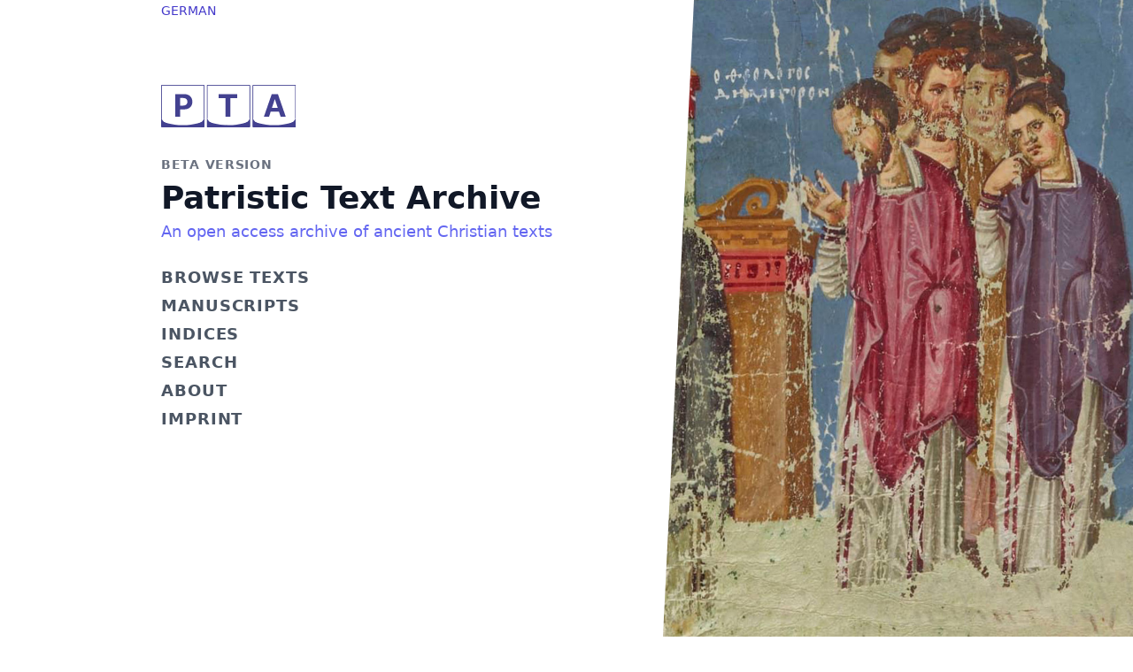

--- FILE ---
content_type: text/html; charset=UTF-8
request_url: https://pta.bbaw.de/en/
body_size: 37061
content:
<!DOCTYPE html>

<html lang="en">
    <head>
        <meta charset="utf-8">
        <meta name="viewport" content="width=device-width, initial-scale=1">

        <title>PTA</title>
        <meta name="description" content="">

        
        <meta name="DC.Title" content="PTA">
        
        
        
        <meta name="DC.Description" content="">
        <meta name="DC.Publisher" content="Berlin-Brandenburg Academy of Sciences and Humanities">
        <meta name="DC.Type" content="InteractiveResource">
        <meta name="DC.Source" content="https://github.com/PatristicTextArchive">
        
        
        <meta name="DC.Date" cheme="ISO8601-1" content="2024-11-25">
        <meta name="DC.Language" scheme="ISO639-1" content="en">
        
        
        

        
        <meta property="og:title" content="PTA" />
        <meta property="og:description" content="" />
        <meta property="og:type" content="website" />
        <meta property="og:url" content="https://pta.bbaw.de/en" />
        <meta property="og:site_name" content="PTA" />

        <meta property="og:image" content="https://pta.bbaw.de/img/ogp.jpg" />
        <meta property="og:image:secure_url" content="https://pta.bbaw.de/img/ogp.jpg" />
        <meta property="og:image:type" content="image/jpeg" />
        <meta property="og:image:width" content="400" />
        <meta property="og:image:height" content="400" />
        <meta property="og:image:alt" content="Paris, BnF, Grec 510, f. 78r (exc), Source gallica.bnf.fr / BnF" />

        
        <link rel="canonical" href="https://pta.bbaw.de/en" />
        <link rel="alternate" hreflang="de" href="https://pta.bbaw.de/de" />
        <link rel="alternate" hreflang="en" href="https://pta.bbaw.de/en" />

        
        <link rel="sitemap" type="application/xml" title="Sitemap" href="https://pta.bbaw.de/sitemap.xml">

        
        <link rel="icon" type="image/gif" href="/favicon.ico" sizes="32x32">
        <link href="/css/CETEIcean.css" rel="stylesheet">
        <link href="/css/annotations.css" rel="stylesheet">
        <link href="/css/dictionary.css" rel="stylesheet">

        <link href="/css/languageFonts.css" rel="stylesheet">
        <link href="/css/prism.css" rel="stylesheet">

        <link href="/css/google-material-icons.css" rel="stylesheet">

        <style>
            html, body {
                background-color: white;
                font-family: sans-serif;
                margin: 0;
            }

            body {
                overflow-y: scroll;
            }

            a {
                color: black;
                text-decoration: none;
            }

            .fading {
                transition: opacity 300ms ease-out;
                -webkit-transition: opacity 300ms ease-out;
                -moz-transition: opacity 300ms ease-out;
                -ms-transition: opacity 300ms ease-out;
                -o-transition: opacity 300ms ease-out;
            }
        </style>

        <script type="text/javascript">
            console.log('Matomo web analytics disabled due to env setting')
        </script>


    </head>

    <body>
        <div id="loading-screen" class="fading" style="opacity: 0">
    <div id="loading-screen-center">
        <div id="loading-screen-icon">
            <div>
                <svg width="177" height="56" viewBox="0 0 177 56" fill="none" xmlns="http://www.w3.org/2000/svg">
                    <rect x="1" y="1" width="55" height="54" fill="#434190" stroke="#434190" stroke-width="2" stroke-linecap="round" stroke-linejoin="round"/>
                    <rect x="121" y="1" width="55" height="54" fill="#434190" stroke="#434190" stroke-width="2" stroke-linecap="round" stroke-linejoin="round"/>
                    <ellipse cx="148.5" cy="45" rx="27.5" ry="8" fill="white"/>
                    <rect x="121" y="1" width="55" height="44" fill="white"/>
                    <rect x="61" y="1" width="55" height="54" fill="#434190" stroke="#434190" stroke-width="2" stroke-linecap="round" stroke-linejoin="round"/>
                    <ellipse cx="88.5" cy="45" rx="27.5" ry="8" fill="white"/>
                    <rect x="61" y="1" width="55" height="44" fill="white"/>
                    <ellipse cx="28.5" cy="45" rx="27.5" ry="8" fill="white"/>
                    <rect x="1" y="1" width="55" height="44" fill="white"/>
                    <path d="M18.5916 42H24.896V32.3324H30.1957C37.0533 32.3324 41.0426 28.2411 41.0426 22.2862C41.0426 16.3604 37.1261 12.1818 30.3558 12.1818H18.5916V42ZM24.896 27.2802V17.3359H29.1474C32.7873 17.3359 34.549 19.3161 34.549 22.2862C34.549 25.2418 32.7873 27.2802 29.1765 27.2802H24.896Z" fill="#434190"/>
                    <path d="M75.456 17.3796H84.5849V42H90.8164V17.3796H99.9453V12.1818H75.456V17.3796Z" fill="#434190"/>
                    <path d="M141.731 42L143.944 35.2006H154.704L156.917 42H163.673L153.393 12.1818H145.269L134.975 42H141.731ZM145.546 30.2795L149.215 18.9957H149.448L153.117 30.2795H145.546Z" fill="#434190"/>
                </svg>
            </div>
        </div>
        <div id="loading-screen-title">Patristic Text Archive</div>
        <div id="loading-screen-subtitle">An open access archive of ancient Christian texts</div>
        <div id="loading-screen-note" class="pulsating">Loading contents. We kindly ask for your patience.</div>
    </div>

    <div id="loading-screen-footer">
        <a href="https://www.bbaw.de/forschung/die-alexandrinische-und-antiochenische-bibelexegese-in-der-spaetantike" target="_blank">PTA</a>&ensp;|&ensp;<a href="https://www.bbaw.de/bbaw-digital/telota" target="_blank">TELOTA - IT/DH</a><br/>
        <a href="https://www.bbaw.de/" target="_blank">Berlin-Brandenburg Academy of Sciences and Humanities</a><br/>
        2020&ndash;2026
    </div>

    <div id="loading-screen-imprint">
        <a href="/imprint" target="_blank">Imprint</a>
    </div>

    <style>
        #loading-screen {
            position: absolute;
            z-index: -1;
            width: 100%;
            height: 100vh;
            display: flex;
            align-items: center;
            justify-content: center;
        }

        #loading-screen-center {
            text-align: center;
            padding: 0 10vw 0 10vw;
        }

        #loading-screen-icon {
            display: flex;
            justify-content: center;
            width: 100%;
        }

        #loading-screen-title {
            font-weight: 600;
            font-size: 22px;
            letter-spacing: 0.025em;
            text-transform: uppercase;
            margin-top: 15px;
        }

        #loading-screen-subtitle {
            font-size: 16px;
            color: rgb(70,70,70);
        }

        #loading-screen-note {
            margin-top: 20px;
            font-size: 16px;
        }

        #loading-screen-footer {
            position: absolute;
            bottom: 10px;
            width: 100%;
            color: #333;
            text-align: center;
            font-family: sans-serif;
            font-size: 10px;
            line-height: 1.5;
        }

        #loading-screen-imprint {
            position: absolute;
            bottom: 10px;
            right: 10px;
            color: #333;
            font-family: sans-serif;
            font-size: 10px;
            line-height: 1.5;
        }

        .pulsating {
            animation: pulsating-keys 2s infinite;
        }

        @keyframes  pulsating-keys {
            0%      { opacity: 1; }
            50%     { opacity: 0.15; }
            100%    { opacity: 1; }
        }
    </style>

    <script type="text/javascript">
        setTimeout(() => {
            var el = document.getElementById('loading-screen');

            if (el) {
                el.style.opacity = 1;
            }
        }, 300);

        setTimeout(() => {
            var el = document.getElementById('loading-screen-note');

            if (el) {
                document.title = 'PTA';
                el.classList.remove("pulsating");
                el.innerHTML = 'It takes unusually long to load the page.<br/>Please check your network connection or try using an alternative browser such as Firefox (v. 97+) or Chromium (v. 98+).'
            }
        }, 5000);
    </script>
</div>

        <!-- Vue SPA -->
<div id="app" class="fading" style="opacity: 0;">

    <app-data :data='{"appName":"PTA","appDomain":"pta.bbaw.de","appURL":"\/","apiURL":"https:\/\/pta.bbaw.de\/api\/","matomoID":67,"git":[],"languages":["de","en"],"language":"en","languageStrings":{"site":{"title":"Patristic Text Archive","subtitle":"An open access archive of ancient Christian texts","projectBy":"A project by","bbaw":"Berlin-Brandenburg Academy of Sciences and Humanities","loading":"Loading contents. We kindly ask for your patience.","loadingPageTitle":"Loading ...","loadingError":"It takes unusually long to load the page.<br\/>Please check your network connection or try using an alternative browser such as Firefox (v. 97+) or Chromium (v. 98+).","comingSoon":"Coming soon","alphaVersion":"Alpha-Version","alpha":"Alpha","betaVersion":"Beta version","beta":"Beta"},"consent":{"confirm":"Confirm","revoke":"Revoke thirdparty app confirmation","info":"This thirdparty app needs your confirmation to display the disired content. This query serves to protect your privacy. We cannot rule out the possibility that third parties may use your IP address or other information, e.g. for advertising purposes, or set unwanted cookies.","leaflet":"Leaflet is the leading open-source JavaScript library for mobile-friendly interactive maps. The maps are provided by third parties"},"cookieConsent":{"title":"Cookie Settings","text":"PTA uses fookies for the following tasks:","necessary":"Technically necessary settings","necessaryInfo":"These cookies are essential for the functioning of the website and can not be disabled.","optional":"Optional settings","optionalInfo":"These cookies include non-essential comfort features. Personal data will not be stored","policy":"More information","ok":"Save settings"},"error":{"generic":"An error occurred.","fetchBiblicalReferences":"Could not load biblical references.","fetchText":"Could not load XML-TEI of base text.","fetchTextgroups":"Could not load data of available textgroups.","fetchWorks":"Could not load data for selected textgroup.","fetchVersions":"Could not load data for selected work.","404":"This page could not be found","callToAction":"We\u0027re sorry! Something wrong here? Then please let us know:","backHome":"Back to main page.","unknownID":"Unknown ID","foreignDomain":"This website has been configured for a different domain. This error can occur if you visit this page, e.g. in archived form or in a search engine\u0027s cache. If you continue to receive error messages when navigating, please try the original address"},"language":{"gr":"Greek","de":"German","en":"English","eng":"English","lat":"Latin","fr":"French","it":"Italian","rum":"Rumanian","syc":"Syriac","xcl":"Armenian","chu":"Church Slavonic"},"footer":{"publishedBy":"Published by <a href=\"https:\/\/www.bbaw.de\/en\/\" target=\"_blank\" class=\"white-link-focus\">Berlin-Brandenburg Academy of Sciences and Humanities<\/a>","aboutProject":"The Academy research project \u201e<a href=\"https:\/\/www.bbaw.de\/forschung\/die-alexandrinische-und-antiochenische-bibelexegese-in-der-spaetantike\" target=\"_blank\" class=\"white-link-focus\">The Late Antique Biblical Exegesis of Alexandria and Antioch<\/a>\u201c is part of the <a href=\"http:\/\/www.akademienunion.de\/forschung\/akademienprogramm\/\" target=\"_blank\" class=\"white-link-focus\">Academies Programme<\/a>, a research funding programme co-financed by the German federal government and individual federal states. Coordinated by the <a href=\"http:\/\/www.akademienunion.de\/akademienunion\/ueber-uns\/\" target=\"_blank\" class=\"white-link-focus\">Union of the German Academies of Sciences and Humanities<\/a>, the Programme intends to retrieve and explore our cultural heritage, to make it accessible and highlight its relevance to the present, as well as to preserve it for future.","license":"All page content is subject to the Creative Commons licence CC-BY 4.0 unless otherwise stated.","supervisedBy":"This web service is provided and maintained by <a href=\"https:\/\/www.bbaw.de\/bbaw-digital\/telota\" target=\"_blank\" class=\"white-link-focus\">TELOTA - IT\/DH<\/a>"},"navbar":{"texts":"Texts","manuscripts":"Manuscripts","project":"Project","search":"search","bibliography":"Bibliography","roadmap":"Roadmap","changes":"Changes","downloads":"Downloads","availableLanguages":"Available Languages","about":"About PTA","encoding-guidelines":"Encoding Guidelines","indices":"Indices","documentation":"Documentation","contributing":"Contributing","contact":"Contact","imprint":"Imprint","allAuthors":"All authors","newEditions":"New editions","gcs":"GCS retro-facsimiles","allManuscripts":"All manuscripts","fulltextSearch":"Fulltext search","activeText":"Currently displayed text","noDescriptionAvailable":"Text description not available","help":"Help","news":"News","data":"Data"},"btn":{"back":"Back","close":"Close","about":"About the Patristic Text Archive","browse":"Browse Texts","search":"Search","language":"Language","en":"en","de":"de","allAuthors":"All authors","newEditions":"New editions","gcsRetro":"GCS retrodigitized","open":"Open","allTexts":"All Texts","manuscript":"Manuscript","manuscripts":"Manuscripts","transcriptions":"Transcriptions","toc":"TOC","notext":"No Text","original":"Original","praefatio":"Praefatio","edition":"Edition","editions":"Editions","translation":"Translation","translations":"Translations","transcription":"Transcription","sortDesc":"Sort descending (Z-A)","sortAsc":"Sort ascending (A-Z)","loadText":"Load text","hideColumn":"Hide","email":"Email us","gnd":"GND","pleiades":"Pleiades","stepbible":"STEPBible","source":"Source: ","part":"Part ","book":"Book ","subdok":"Subdocument","chapter":"Chapter ","section":"Section ","subsection":"Subsection ","testimonium":"Testimonium","commentary":"Commentary on ","verse":"Verse ","fragment":" Fragment ","voyant":"Open in Voyant Tools","left-column":"(left column)","right-column":"(right column)","transcript-page":"Page"},"breadcrumbs":{"texts":"Texts","about":"About","manuscripts":"Manuscripts","allManuscripts":"All manuscripts","bibliography":"Bibliography","downloads":"Downloads"},"section":{"title":{"texts":"Texts","about":"About","encoding-guidelines":"Encoding Guidelines","documentation":"Documentation","contributing":"Contributing","contact":"Contact","manuscripts":"Manuscripts","manuscript":"Manuscript","bibliography":"Bibliography","downloads":"Downloads","search":"Search","project":"Project","imprint":"Imprint","changes":"Changes","roadmap":"Roadmap","help":"Help","new-editions":"New Editions","gcs":"GCS","data":"Data"},"subtitle":{"texts":"Available text collections","about":"What is the Patristic Text Archive?","encoding-guidelines":"How to encode a text for the PTA","documentation":"How the PTA is made","contributing":"How to contribute to the archive","contact":"How to contact us","manuscripts":"Available manuscripts","manuscript":"","bibliography":"Public Zotero Database","downloads":"Download XML schema and all XML datasets","search":"Search full text and metadata","project":"\u00dcber das PTA","imprint":"Information on privacy and copyright matters","changes":"What has changed?","roadmap":"Planned features","help":"How to use PTA","data":"Download schemas and files"}},"header":{"reader":{"bibliography":"Bibliographical Data","editions":"Editions","translations":"Translations","transcriptions":"Transcriptions","manuscripts":"Manuscripts","bibleReference":"Biblical References","persons":"Persons","groups":"Groups of People","places":"Places","original":"Original","transcription":"Transcription","textExploration":"Text exploration","metadata":"Metadata","identifier":"Identifier","reuse":"Reuse","praefatio":"Praefatio","witnesses":"Witnesses","abbreviation":"Siglum","textVariant":"Text variants","voyant":"Analyse with Voyant Tools"},"table":{"document":"Document","editions":"Editions","manuscripts":"Manuscripts","translations":"Translations","title":"Title","pta":"PTA ID","nodata":"No data available","items":"items","item":"item","found":"found","label":"Title","settlement":"Place","repository":"Repository","collection":"Collection","idno":"ID","origDate":"Date"},"manuscripts":{"label":"Title","settlement":"Place","repository":"Repository","collection":"Collection","idno":"ID","origDate":"Date","diktyon":"Diktyon-ID","biblURL":"Facsimile","iiifURL":"IIIF Manifest","n":"no.","locus":"Folia","rubric":"Title","incipit":"Incipit","explicit":"Explicit","corresp":"Text","clavis":"Clavis","id":"ID no.","description":"Description","content":"Content","contents":"Contents","editor":"Description by","defective":"defective"}},"bibliography":{"description":"Source","left-column":"(left column)","right-column":"(right column)","citation":"Source","editionType":"Type of edition","critical-edition":"Critical edition","critical-edition-no-app":"Critical edition (no app)","critical-edition-outdated":"Kritische Edition (outdated)","pre-critical-edition":"Pre-critical edition","preliminary-edition":"Preview\/Preliminary edition (work in progress!)","notAvailable":"Not available","editionStatus":"Status","draft":"Draft","unfinished":"Still work in progress","approved":"Approved"},"identifier":{"pta":"PTA","tlg":"TLG","cpg":"CPG","bhg":"BHG","chap":"CHAP","pinakes":"Pinakes-\u0152uvre","license":"License","howToCite":"How to Cite","permalink":"Permalink","version":"Version"},"ctsWordReference":{"label":"CTS Word Citation","btn":"Create link","noSelection":"Error: No word was selected.","notIn":"Error: Selection is outside of text content.","notFound":"Error: the selected word could not be referenced.","done":"The word was found: \"{ref}\". The related permalink \"{link}\" was copied to the clipboard.","alpha":"experimental"},"bibleReferences":{"notFound":"No biblical annotations found in text"},"personReferences":{"notFound":"No person annotations found in text"},"groupReferences":{"notFound":"No group of people annotations found in text"},"placeReferences":{"notFound":"No place annotations found in text"},"tooltip":{"sidebarLeft":"Show\/Hide Metadata","sidebarRight":"Show\/Hide Text Exploration Tools","download":"Download this text as XML or PDF","columnLeft":"Select version of text","columnRight":"Select second text","bibliography":"Bibliographical data of selected text","citation":"Source of the edition presented","permalink":"Permalink for this text","editionType":"Gives information about the type of the edition: pre-critical or critical (with or without textcritical annotations).","identifier":"Identifiers for this texts","reuse":"How to reuse this edition","PTA":"Identifier of Patristic Text Archive","TLG":"Identifier of TLG Canon","CPG":"Identifier of Clavis Patrum Graecorum. The entry in the ClaCla database is linked.","BHG":"Identifier of Bibliotheca Hagiographica Graeca. The entry in the ClaCla database is linked.","Diktyon":"Identifier of the Pinakes database. The entry in the Pinakes database (oeuvre) is linked.","manuscripts":"BETA! Covers not yet the manuscripts for all texts.","howToCite":"How to cite this edition","version":"Reference version at Github","licence":"This edition may be used under the terms of the following licence.","bibleReference":"List of annotated biblical references","persons":"List of annotated persons","groups":"List of annotated groups of people","places":"List of annotated places","placeholder":"Tooltip tbd.","keyboard":"Activiate\/deactivate virtual keyboard for polytonic Greek","hideColumn":"Hide right-hand text column","loadText":"Select another PTA text for this column","annotations":"Activate\/deactivate textual annotations","toc":"Select chapter","print":"Print text","xml":"Download XML","plaintext":"Download plain text","abbreviation":"Scribal Abbreviation","annotationBibleReference":"Open annotated bible reference","annotationPerson":"Open annotated person reference","annotationPlace":"Open annotated place reference","annotationBibleShow":"Show biblical references","annotationBibleHide":"Hide biblical references","annotationPersonsShow":"Show annotated persons","annotationPersonsHide":"Hide annotated persons","annotationPlacesShow":"Show annotated places","annotationPlacesHide":"Hide annotated places","annotationVariant":"Show textcritical variant","annotationVariantsHide":"Hide textcritical variants","annotationVariantsShow":"Show textcritical variants","annotationResourcesHide":"Hide annotated resources","annotationResourcesShow":"Show annotated resources","allTexts":"All texts","allManuscripts":"All manuscripts","textgroup":"Text group","work":"Work","praefatio":"Show preface of selected work","witnesses":"Show witnesses of selected work","witnessesLink":"Display transcription in right column","witnessesManuscript":"Open description of manuscript in new window","searchFulltext":"Search complete text corups (without metadata)","searchMetadata":"Search text metadata (BHG ID, CPG ID, Pinakes Oeuvre ID)","search":"Learn about search queries","searchOpen":"Unfortunately no direct link to single results at the moment, results highlighted in the text as long as you didn\u0027t use operators.","stepbible":"Lookup references to person in STEPBible (truncated to first 20 references in OT and NT)","voyant":"Analyse the text (XML, not lemmatized!) by using Voyant Tools"},"input":{"filterDocuments":"Filter by keyword","filterSettingsShow":"Show Filter settings","filterSettingsHidden":"Hide filter settings","fulltext":"Search query (text or ID)"},"manuscripts":{"draft":"Draft","works":"Texts","ptaIds":"PTA IDs","ptaLabels":"PTA Titles","notFound":"The manuscript does not exist or has not yet been published.","notFoundLink":"Return to manuscripts list.","download":"Download data as XML file.","versions":"Version history","details":"Details","id":"ID","diktyon":"Diktyon ID","links":"Links","settlement":"Place","repository":"Repository","collection":"Collection","idno":"Number","origDate":"Date of origin","literature":"Literature","status":"Status","source":"Source","licence":"Licence","changes":"Changes","items":"Included works","noItems":"No list of works available","permalink":"Permalink","oldVersion":"This version is outdated","latestVersion":"Latest Version","noLabel":"Kein Titel angegeben","iiifManifest":"IIIF manifest","sigle":"Sigle","rubric":"Title","incipit":"Incipit","explicit":"Explicit","finalRubric":"Title (final)","imager":{"render":"Show transcript digitised copy","error":"Error! Please try again later.","externalSource":"Your Consent is required to display external content.","externalSourceFooter":"The rights are held by the providing institution. The images are integrated using the IIIF standard."},"manifest":{"images":"IIIF Images","render":"Show transcript digitised copies","meta":"IIIF Metadata","source":"Manifest","downloaded_at":"State"},"mapTimeline":"Map (repositories) timeline (dates of origin)","placeOnly":"Places only","placeAndRepo":"PLaces & repositories"},"bible":{"ot":"Old Testament","bGn":"Genesis","bEx":"Exodus","bLv":"Leviticus","bNum":"Numbers","bDt":"Deuteronomy","bJos":"Joshua","bJudg":"Judges","bRt":"Ruth","b1Sa":"1 Kingdoms","b2Sa":"2 Kingdoms","b1Ko":"3 Kingdoms","b2Ko":"4 Kingdoms","b1Chr":"1 Chronicles","b2Chr":"2 Chronicles","b3Esr":"3 Ezra","bEsr":"Ezra","bEst":"Esther","bJdt":"Judith","bTob":"Tobit","b1Mak":"1 Maccabees","b2Mak":"2 Maccabees","b3Mak":"3 Maccabees","b4Mak":"4 Maccabees","bPs":"Psalms","bOden":"Odes","bProv":"Proverbs","bEccl":"Ecclesiastes","bSong":"Song of Songs","bJob":"Job","bWis":"Wisdom","bSir":"Sirach","bPsSal":"Psalms of Salomon","bHos":"Hosea","bAm":"Amos","bMi":"Micah","bJoel":"Joel","bOb":"Obadiah","bJon":"Jonah","bNah":"Nahum","bHab":"Habakkuk","bZeph":"Zephaniah","bHag":"Haggai","bSach":"Zechariah","bMal":"Malachi","bIs":"Jesaja","bJr":"Jeremia","bBar":"Baruch","bLam":"Lamentations","bEpistJer":"Letter of Jeremiah","bHes":"Ezekiel","bSus":"Susanna","bDn":"Daniel","bBel":"Bel and the Dragon","nt":"New Testament","bMt":"Matthew","bMk":"Mark","bLk":"Luke","bJn":"John","bAct":"Acts","bRom":"Romans","b1Cor":"1 Corinthians","b2Cor":"2 Corinthians","bGal":"Galatians","bEph":"Ephesians","bPhil":"Philippians","bCol":"Colossians","b1Th":"1 Thessalonians","b2Th":"2 Thessalonians","b1Tim":"1 Timothy","b2Tim":"2 Timothy","bTt":"Titus","bPhm":"Philemon","bHeb":"Hebrews","bJak":"James","b1P":"1 Peter","b2P":"2 Peter","b1Jn":"1 John","b2Jn":"2 John","b3Jn":"3 John","bJud":"Jude","bRev":"Revelation"},"textvariants":{"attestation":"Witnesses extant","variants":"Variants","notes":"Note on variant","details":"Note on witness","notext":"No text in"},"appCrit":{"clipboard":"copied to clipboard.","b":"Biblcal Reference","g":"Group of People","l":"Place","p":"Person","v":"Variant","edition":"Edition","openBibInReader":"Show bible text in split screen","openInReader":"Show text in split screen","hideOrtho":"hide Orthographic variants","showOrtho":"show Orthographic variants","hideCopies":"Hide copies","showCopies":"Show copies","variant":"variant","variants":"variants","variantCause":{"orthographic":"orthographic variant","homoioteleuton":"error due to homoioteleuton","homoiarkton":"error due to homoiarkton","saut_du_meme":"error due to saut du m\u00eame au m\u00eame","dittography":"error due to dittography"}},"redirect":{"header":"Please wait, you will be redirected ..."},"annotation":{"biblical-references":"Biblcal Reference","other-references":"Text reference","groups":"Group of People","persons":"Person","places":"Place","variants":"Textcrit. Variant"},"indices":{"title":"Indices","subtitle":"Persons, groups, places and subjects","waiting":"One moment please. Index is loading.","resultRef":"reference in","resultRefs":"references in","resultText":"text by","resultTexts":"texts by","resultAuthor":"author.","resultAuthors":"authors.","contextShow":"Show Context","contextHide":"Hide Context","contextAllShow":"Show all Contexts","contextAllHide":"Hide all Contexts","contextAllTooltip":"Loading all Contexts might take a while. We kindly ask for your patience.","altNames":"Alternative names:","biblical-references":{"title":"Biblical Quotations","subtitle":"Quotes referencing Old and New Testament","editions":"Bible editions","book":"Book","chapter":"Chapter","verse":"Verse","text":"","listShow":"Show list of all annotated references","listHide":"Hide list","occurances":"Occurances in Bible"},"other-references":{"title":"Other Quotations","subtitle":"References to ancient texts","text":"IDs are based on author, work and reference. Where available, the CTS scheme is used."},"persons":{"title":"Persons","subtitle":"Historical and biblical persons","text":"IDs are based on the TIPNR list, the register of persons created by the project, the GND, or the Syriaca.org projekt","mentioned":"Mentioned in:"},"places":{"title":"Places","subtitle":"Historical and biblical places\/regions","text":"IDs are based on the TIPNR list, the Pleiades database, or the Syriaca.org projekt."},"groups":{"title":"Person groups","subtitle":"Historical and biblical groups of persons","text":"IDs are based on the register of persons created by the project","type":{"faction":"Faction","synod":"Synod"}}},"dictionary":{"label":"Lexicon","hint":"Highlight word to display lemma and respective dictionary entry (not all languages are supported, yet).","moreThanOne":"Please look up word groups separately","highlight":"Highlight in text","notFound":"No entry found","giveConsent":"Allow access","sedraConsentNeeded":"For the Syriac dictionary, you need to allow the app access to the following external website:","lsj":"LSJ","lsjSource":"Liddell-Scott-Jones, Greek-English Lexicon (9th ed., 1940)","tbesg":"TBESG","tbesgSource":"Translators Brief lexicon of Extended Strongs for Greek based on Abbot-Smith, A Manual Greek Lexicon of the New Testament (1922) (=AS), with corrections and adapted by Tyndale Scholars","pape":"Pape","papeSource":"Pape, Griechisch-deutsches Handw\u00f6rterbuch (3. Aufl., 1914)","bailly":"Bailly","baillySource":"Bailly 2020 Hugo Ch\u00e1vez G\u00e9rard Gr\u00e9co, Andr\u00e9 Charbonnet, Mark De Wilde, Bernard Mar\u00e9chal & contributeurs \/ Licence Creative Commons Attribution - Pas d\u0027Utilisation Commerciale - Pas de Modification \u2014 \u00ab CC BY-NC-ND 4.0 \u00bb"},"pageOptions":{"label":"Options","showAnnotations":"Show Annotations","resources":"Resources (e.g. places)","variants":"All textcrit. variants","orthographic":"Orthographic variants","transcripts":"Copy variants","witnesses":"Text witnesses","pagebreaks":"Pagebreaks","output":"Output formats","annotated":"Annotated Text","plaintext":"Plaintext","xml":"XML","voyant":"Voyant Tools","versions":"Version history","images":"Image resources","transcriptImages":"Manuscript scans","noTranscriptImages":"No data available"},"texts":{"label":"Texts","editions":"Editions","manuscripts":"Manuscripts","translations":"Translations","noItems":"No texts available","addOther":"Select a text from the whole PTA repository.","others":"All texts"},"praefatio":{"label":"Praefatio, Witnesses","praefatio":"Praefatio","praefatioNotFound":"No Praefatio available","words":"words","read":"Read","witnesses":"Witnesses","transcriptOf":"Copy of","hyparchetype":"Hyparchetype","reprintOf":"Reprint of","noWits":"No witnesses available","bibliography":"History of editions","bibliographyNotFound":"No data","conjectors":"Conjectors","showVariant":"Show textcritical variant in new tab","showStemma":"Show scheme","stemma":"Witnesses scheme","archetype":"Archetype","primaryWit":"Copy","copy":"Direct Copy"},"reader":{"oldVersion":"This text version is outdated","latestVersion":"Latest edition","info":"Document","noAnnotations":"No annotationen in text","corresponding":"Connection","manuscriptDescription":"Manuscript Description","translationCorrespondsTo":"This translation refers to","backToStart":"Back to beginning","loading":{"texts":"Catalogue","xml":"Raw text","indices":"Indices"},"screenManager":{"label":"Manage Layout","fullscreen":"Display as fullscreen","fullscreenAddition":"Display as additional column","fullscreenNew":"Display as additional window","left":"Display in left window","leftAddition":"Display as additional column in left window","right":"Display in right window","rightAddition":"Display as additional column in right window","replaces":"replaces","alreadyDisplayed":"Current Display for this text","sizeWarning":"Your screen may be too small to display multiple texts in parallel. Continue anyway?"},"textsManager":{"label":"All PTA texts"},"noImage":"No scan available","annotations":{"state":"Status of Annotating","inProgress":"In progress","not-annotated":"not annotated","partially-annotated":"partially annotated","fully-annotated":"fully annotated","not-identified":"not identified","partially-identified":"partially identified","fully-identified":"fully identified","showMap":"Show places on map"},"diff":{"title":"Version comparison","range":"Lines affected","addition":"added","deletion":"removed","noModification":"unchanged","select1":"Base version","select2":"version to compare"}},"documentation":{"download":"Download as Markdown file."},"loading":"Loading","source":"Source","ids":"IDs","new":"New","search":{"loading":"Loading results","items":"items","forQuery":"for query","noresults":"No results found","wildcards":"Wildcards","wildcards_def":"Question mark (?) for a single character, asterisk (*) f\u00fcr multiple characters (including none): te?t","exact":"Exact","exact_def":"Exactly as the text (a phrase of two or more words) between the quotes: \"our fathers\"","proximity":"Proximity","proximity_def":"With a tilde (~) and a number at the end of a phrase; the number stands for the allowed distance between the words: \"and fathers\"~3","boolean":"Boolean operators","boolean_def":"Combine words or terms through logic operators. Supported are OR (= either of the words exists), AND (= both exist), Plus (+) (= requires the term to exist), NOT or minus (-) (= prohibits the term): \"our fathers\" NOT mothers","grouping":"Grouping","grouping_def":"Group clauses using parentheses \"()\" to control boolean logic: (father OR mother) AND our","fuzzy":"Fuzzy","fuzzy_def":"Using the tilde (~) at the end of a single word term for words similar in spelling: place~","stopwords":"Stopwords","stopwords_def":"Searching for frequently occurring words can be very time-consuming. For this reason, some words are excluded from the search.","openText":"Open text","showExcerpt":"Show text excerpts in results","problem":"There are results for your query in this text, but unfortunately I cannot show excerpts. :-(","isStopword":"A search with very frequent words is not allowed for performance reasons. Rejected","related":"Related wordfroms","related_def":"The function allows adding related word forms originating from the same (or a homonymous) lemma. Placeholders are not supported. Most of the search operators are removed. This function should therefore be used first.","title":"Search","sub":"Query the PTA texts using different methods","disclaimer":"The PTA search is still in development. We are continuously working on expanding and optimising this feature.","sortBy":{"id":"ID","label":"Title","type":"Text type","matches":"Matches"},"textSelection":{"label":"Text Selection","text":"Currently select texts:","all":"all","reset":"Reset"},"fulltext":{"route":"Fulltext search","title":"Fulltext","sub":"Search in full text using optional operators","string":"Word","noString":"Please enter a search term","noResults":"Keine Treffer","match":"One text applies to this search.","matches":"texts applies to this search.","loadMore":"Show more results","findRelatedWordforms":"Find related wordforms","noRelatedWordforms":"No related lemma found","setRelatedWordforms":"Set selection"},"metadata":{"route":"Metadata search","title":"Metadata","sub":"Search for texts by their metadata","string":"Word or ID","noString":"Please enter a search term","noResults":"Keine Treffer"},"lemma-distance":{"route":"Distance search","title":"Distance","sub":"Search for two lemmata within a specified distance","lemmata":"Lemmata","l1":"First lemma","l2":"Second lemma","lSearch":"Search for word forms","wordgroups":"Word forms","wgForL":"forms for","selectAll":"(De-)select all","wSearch":"Search","needLemma":"Please provide two lemmas","needWords":"Please select at least one word for each lemma","distance":"Distance","noResults":"No results","noString":"Please enter a search term","noLem":"Unknown Lemma.","noLemAlts":"Did you mean","direction":"Word 1 > Word 2","directionReverse":"Word 2 > Word 1","DMnoResults":"No preview available. Possibly the phrases extend over several sections or are separted by page breaks.","DMhint":"The preview may not show all potential matches.","filterHint":"Due to the transcription, the distance search for manuscripts may provide incorrect\/incomplete results."},"dictionary":{"route":"Dictionary search","title":"Dictionary","sub":"Lemmatise and look up a word form","string":"Word or lemma","noString":"Please enter a search term","hint":"The search contains the Greek word forms occurring in the PTA and the lemmas found in the lexicons provided (LSJ, Pape, Bailly 2020, TBESG).","noResults":"Word form could not be lemmatised","noResultsLemma":"Lemma could not be found","isLemma":"Search term is lemma"}},"pageMeta":{"default":{"t":"Patristic Textarchive","d":"Patristic Textarchive. An open access archive of ancient Christian texts","footer":"published by Berlin-Brandenburg Academy of Sciences and Humanities. The Academy research project \u201eThe Late Antique Biblical Exegesis of Alexandria and Antioch\u201c is part of the Academies Programme, a research funding programme co-financed by the German federal government and individual federal states. Coordinated by the Union of the German Academies of Sciences and Humanities, the Programme intends to retrieve and explore our cultural heritage, to make it accessible and highlight its relevance to the present, as well as to preserve it for future."}},"imager":{"notDisplayable":"Unfortunately, the scan cannot be displayed here.","openInNew":"Please, click to open link to scan in new tab."},"title":"Title","appendix":"Anhang"},"path":"","dictionary":"https:\/\/cld.bbaw.de"}'></app-data>

    <app-navbar></app-navbar>

    <router-view></router-view>

    <app-footer></app-footer>

    <app-screen-info></app-screen-info>

    <virtual-keyboard></virtual-keyboard>

    <app-popup></app-popup>

    
</div>

        <div id="page-information" style="height: 0px; width: 0px; overflow: hidden; opacity: 0;"> 
            <article>
                <header>
                    <h2>PTA</h2>
                    <h3></h3>
                </header>

                <section>
                    
                </section>
            </article>
        </div>
    </body>

    
    <script src="/js/app.js?v=1732545872"></script>
</html>


--- FILE ---
content_type: text/css
request_url: https://pta.bbaw.de/css/CETEIcean.css
body_size: 35929
content:
/* purgecss start ignore */

/* language support */
/* render Arabic, Persian, Ottoman, Hebrew  as rtl */
[lang = "ar"],
[lang = "ota"],
[lang = "fa"],
[lang = "he"],
[lang = "syc"],
[lang *="-Arab-AR"]{
    direction:rtl;
    text-align:right;
}
/* display latin scripts as ltr  */
[lang = "en"],
[lang = "fr"],
[lang = "de"],
[lang = "it"],
[lang = "grc"],
[lang = "lat"],
[lang *="ar-Latn-"],
[lang *="ota-Latn-"]{
    direction:ltr;
    text-align:left;
}

/* attribute hand should be defined for all cases */
[hand] {
    font-size: 70%;
    vertical-align: super;
    content:" " attr(hand);
}

/* Choice elements */
/* tei-choice tei-abbr + tei-expan:before,
tei-choice tei-expan + tei-abbr:before,
tei-choice tei-sic + tei-corr:before,
tei-choice tei-corr + tei-sic:before,
tei-choice tei-orig + tei-reg:before,
tei-choice tei-reg + tei-orig:before {
  content: " (";
}
tei-choice tei-abbr + tei-expan:after,
tei-choice tei-expan + tei-abbr:after,
tei-choice tei-sic + tei-corr:after,
tei-choice tei-corr + tei-sic:after,
tei-choice tei-orig + tei-reg:after,
tei-choice tei-reg + tei-orig:after {
  content: ")";
} */
/* A */
tei-ab {
  display: block;
  margin-top: 1em;
  margin-bottom: 1em;
}
tei-accMat {
  display: block;
}
tei-accMat:before {
  content: "accompanying materials: ";
}
tei-acquisition {
  display: block;
  margin-top: 0;
  margin-bottom: 0;
}
tei-acquisition:before {
  font-weight: bold;
  content: "acquisition";
}
tei-activity {
  display: block;
}
tei-activity:before {
  content: "activity: ";
}
tei-actor {
  /* Empty Rule Set */
}
/* add */

tei-addName {
  /* Empty Rule Set */
}
tei-addSpan {
  /* Empty Rule Set */
}
tei-additional {
  display: block;
}
tei-additions {
  display: block;
}
tei-additions:before {
  content: "Significant additions within the document: ";
}
tei-addrLine {
  display: block;
}
tei-address {
  /* Empty Rule Set */
}
tei-address[data-tei-rend~="block"], addresss[data-tei-rendition~="#block"] {
  display: block;
}
tei-adminInfo {
  display: block;
}
tei-affiliation {
  /* Empty Rule Set */
}
tei-age {
  /* Empty Rule Set */
}
tei-alt {
  /* Empty Rule Set */
}
tei-altGrp {
  /* Empty Rule Set */
}
tei-altIdent {
  /* Empty Rule Set */
}
tei-altIdentifier {
  /* Empty Rule Set */
}
tei-am {
  /* Empty Rule Set */
}
tei-analytic {
  /* Empty Rule Set */
}
tei-anchor {
  /* Empty Rule Set */
}
tei-app {
  /* Empty Rule Set */
}
tei-app tei-note {
  display: none;
}
tei-appInfo {
  display: block;
}
tei-appInfo:before {
  content: "Application information: ";
}
tei-application {
  display: block;
}
tei-application:after {
  content: " " attr(version);
}
tei-arc {
  /* Empty Rule Set */
}
tei-argument {
  display: block;
}
tei-att {
  font-family: Courier,monospace;
}
tei-att:before {
  content: "@";
}
tei-attDef {
  /* Empty Rule Set */
}
tei-attList {
  /* Empty Rule Set */
}
tei-attRef {
  /* Empty Rule Set */
}
tei-author {
  /* Empty Rule Set */
}
tei-titleStmt > tei-author {
  display: block;
  margin-bottom: 1em;
}
tei-authority {
  /* Empty Rule Set */
}
tei-publicationStmt > tei-availability {
  font-size: 80%;
}
tei-publicationStmt > tei-availability:before {
  font-weight: bold;
  content: "Availability: ";
}
tei-publicationStmt > tei-availability[data-tei-status]:before {
  font-weight: bold;
  content: "Availability (" attr(status) "): ";
}
/* B */
tei-back {
  display: block;
}
tei-bibl {
  /* Empty Rule Set */
}
tei-bibl[data-tei-rend~="block"], bibl[data-tei-rendition~="#block"] {
  display: block;
  padding-left: 2em;
  text-indent: -2em;
}
tei-biblFull {
  display: block;
}
tei-biblScope {
  /* Empty Rule Set */
}
tei-biblStruct {
  /* Empty Rule Set */
}
tei-bicond {
  /* Empty Rule Set */
}
tei-binary {
  /* Empty Rule Set */
}
tei-binaryObject {
  /* Empty Rule Set */
}
tei-binding {
  display: block;
}
tei-binding:before {
  content: "Binding: \a";
  white-space: pre-wrap;
}
tei-binding[data-tei-contemporary]:before {
  content: "Binding: \A" "Contemporary: " attr(contemporary) "\A";
  white-space: pre-wrap;
}
tei-bindingDesc {
  display: block;
}
tei-bindngDesc:before {
  content: "Binding Description: \A";
}
tei-birth {
  display: block;
}
tei-birth:before {
  content: "Birth: ";
}
tei-bloc {
  /* Empty Rule Set */
}
tei-broadcast {
  /* Empty Rule Set */
}
tei-byline {
  /* Empty Rule Set */
}
/* c */
tei-c {
  /* Empty Rule Set */
}
tei-cRefPattern {
  display: none;
}
tei-caesura {
  /* Empty Rule Set */
}
tei-camera {
  /* Empty Rule Set */
}
tei-caption {
  display: block;
  margin-top: 1em;
  margin-bottom: 1em;
}
tei-case[data-tei-value]:before {
  font-weight: bold;
  content: attr(value) " ";
}
tei-castGroup {
  display: block;
  margin-top: 1em;
  margin-bottom: 1em;
}
tei-castItem {
  display: list-item;
}
tei-castList {
  display: block;
  list-style-type: none;
  margin-top: 1em;
  margin-bottom: 1em;
  margin-left: 2em;
}
tei-catDesc {
  /* Empty Rule Set */
}
tei-catRef {
  /* Empty Rule Set */
}
tei-category {
  /* Empty Rule Set */
}

/* column break */
tei-cb {
  display: block;
  white-space: nowrap;
  vertical-align: super;
  font-size: 80%;
  color:grey;
}
/*
tei-cb[break=no]:not([edRef]):after {
  content: '|-\a';
  white-space: pre;
  color: grey;
}

tei-cb:not([edRef]):after {
  content: '|\a';
  white-space: pre;
  color: grey;
}

tei-cb[edRef] {
    white-space: nowrap;
    vertical-align: super;
    font-size: 80%;
    color:grey;
}

tei-cb[edRef]:before{
  content:"|" attr(n) " " attr(edRef);
} */

tei-cell {
  border-right:  1px dotted #aaaaaa;
  border-bottom:  1px dotted #aaaaaa;
  padding: 5px;
}
tei-cell[cols="2"] {
  grid-column: span 2;
}
tei-certainty {
  /* Empty Rule Set */
}
tei-change {
  /* Empty Rule Set */
}
tei-channel {
  /* Empty Rule Set */
}
tei-charDecl {
  /* Empty Rule Set */
}
tei-charName {
  /* Empty Rule Set */
}
tei-charProp {
  /* Empty Rule Set */
}
tei-choice {
  /* Empty Rule Set */
}
tei-choice > tei-expan {
  display: none;
  /* Empty Rule Set */
}
tei-cit {
  /* Empty Rule Set */
}
tei-cl {
  /* Empty Rule Set */
}
tei-classCode {
  /* Empty Rule Set */
}
tei-classDecl {
  /* Empty Rule Set */
}
tei-classRef {
  /* Empty Rule Set */
}
tei-classSpec {
  /* Empty Rule Set */
}
tei-classes {
  /* Empty Rule Set */
}
tei-climate {
  display: block;
  margin-top: 1em;
  margin-bottom: 1em;
}
tei-climate:before {
  font-weight: bold;
  content: "Climate: ";
}
tei-closer {
  /* Empty Rule Set */
}
tei-code {
  font-family: Courier,monospace;
}
/* jawalsh:
For things like collation, condition, etc. that can have text or paragraphs as
children, we should use margins, when the content is text, and no margins when there
are child paragraphs (or other block elements). Otherwise we end up with double
margins. */
tei-collation {
  display: block;
  margin-top: 1em;
  margin-bottom: 1em;
}
tei-collection {
  /* Empty Rule Set */
}
tei-colloc {
  /* Empty Rule Set */
}
tei-colophon {
  font-style: italic;
}
tei-cond {
  /* Empty Rule Set */
}
tei-condition {
  display: block;
  margin-top: 1em;
  margin-bottom: 1em;
}
tei-constitution {
  display: block;
  margin-top: 1em;
  margin-bottom: 1em;
}
tei-constitution:before {
  font-weight: bold;
  content: "Constitution: ";
}
tei-constitution[data-tei-type] {
  display: block;
  margin-top: 1em;
  margin-bottom: 1em;
}
tei-constitution[data-tei-type]:before {
  font-weight: bold;
  content: "Constitution (" attr(type) "): ";
}
tei-constitution[data-tei-type=frags] {
  display: block;
  margin-top: 1em;
  margin-bottom: 1em;
}
tei-constitution[data-tei-type=frags]:before {
  font-weight: bold;
  content: "Constitution (fragments): ";
}
tei-constraint {
  /* Empty Rule Set */
}
tei-constraintSpec {
  /* Empty Rule Set */
}
tei-content {
  /* Empty Rule Set */
}
/* jawalsh:
tei-Need to discuss and coordinate handling of sic/corr, abbr/expan, and orig/reg */
tei-corr {
  /* Empty Rule Set */
}
tei-correction {
  /* Empty Rule Set */
}
tei-country {
  /* Empty Rule Set */
}
tei-creation {
  /* Empty Rule Set */
}
/*jawalsh:
tei-Need to handle attributes for custEvent. All the att.datable* attributes will be tricky.
tei-custodialHist and custEvent may normally be hidden along with other header metadata, but
tei-we'll have other datable elements that may be tricky. */
tei-custEvent {
  display: list-item;
}
tei-custodialHist {
  display: block;
  margin-top: 1em;
  margin-bottom: 1em;
}
/* d */
tei-date[data-tei-when]:empty:before {
  content: attr(when);
}
/* e */
tei-editionStmt {
  display:block;
}
tei-egXML {
  display: block;
  font-size: 80%;
  margin-left: 1em;
  padding-left: 1em;
  border-left: 1px solid #aaaaaa;
  margin-top: .75em;
  margin-bottom: .75em;
  padding-top: .75em;
  padding-bottom: .75em;
  font-family: monospace;
  white-space: pre;
}
tei-emph {
  font-style: italic;
}
tei-encodingDesc {
  display: none;
}
tei-epigraph {
  display: block;
  margin-top: 1em;
  margin-bottom: 1em;
}
tei-explicit {
  font-style: italic;
}
tei-fileDesc > extent {
  display: none;
}
/* f */
tei-figure {
  display: block;
  text-align: center;
  margin-left: auto;
  margin-right: auto;
}
/* g */
tei-g[type="diple"]:before {
    content: ">";
}

tei-g[type="doubled_diple"]:before {
    content: ">>";
}

tei-g[type="paragraphos"]:before {
  content: "\2E0F";
}

tei-g[type="asteriskos"]:before {
  content: "*";
}

tei-g[type="russiancross"]:before {
  content: "\2626";
}

/*tei-gap[reason='missing']:before {
    content: "[[lacunam (" attr(quantity) " " attr(unit) ") ind. " attr(source)attr(resp) "]]";
}

tei-gap[reason='illegible']:before {
    content: "[[illegible (" attr(quantity) " " attr(unit)")]]";
}

tei-gap[reason='damage']:before {
    content: "[[damage (" attr(quantity) " " attr(unit)")]]";
}

tei-gap[reason='fenestra']:before {
    content: "[[fenestra (" attr(quantity) " " attr(unit)")]]";
}*/

tei-gb {
  /* Empty Rule Set */
}
tei-gen {
  /* Empty Rule Set */
}
tei-genName {
  /* Empty Rule Set */
}
tei-geo {
  /* Empty Rule Set */
}
tei-geoDecl {
  /* Empty Rule Set */
}
tei-geogFeat {
  /* Empty Rule Set */
}
tei-geogName {
  /* Empty Rule Set */
}
tei-gi {
  font-family: Courier,monospace;
}
tei-gi:before {
  content: "<";
}
tei-gi:after {
  content: ">";
}
tei-gloss {
  /* Empty Rule Set */
}
tei-glyph {
  /* Empty Rule Set */
}
tei-glyphName {
  /* Empty Rule Set */
}
tei-gram {
  /* Empty Rule Set */
}
tei-gramGrp {
  /* Empty Rule Set */
}
tei-graph {
  /* Empty for now */
}
tei-graphic {
}
tei-group {
  /* Empty Rule Set */
}
/* h */
tei-handDesc {
  /* Empty Rule Set */
}
tei-handNote {
  /* Empty Rule Set */
}
tei-handNotes {
  /* Empty Rule Set */
}
tei-handShift {
      content: "handshift " attr(medium) attr(scribeRef) attr(scriptRef);
}
/* Need head with TEI parent to distinguish from HTML head */
tei-TEI tei-head {
  display: block;
  font-family: "Source Sans Pro", sans-serif;
  font-weight: normal;
  font-size: x-large;
}
tei-body > tei-head {
  text-indent: -0.5em;
}

tei-del[rend=strikethrough] {
    text-decoration:line-through;
}

tei-del[rend=erasure] {
    color:grey;
}

tei-del[rend=expunction] {
    text-decoration: underline;
    text-decoration-style: dotted;
}

tei-del[rend=overwrite] {
    text-decoration: line-through;
    text-decoration-style: double;
}


tei-div.textpart {
  display: none;
}


tei-div[type="section"] {
  font-size: 100%;
  display: block;
  margin-bottom: 65px;
}

tei-div[type="section"] > tei-head {
  font-weight: 600;
  font-size: 120%;
  color: #1A202C;
  display: block;
}

tei-div[type="subsection"] > tei-head {
  font-weight: 600;
  font-size: 100%;
  color: #1A202C;
  display: block;
}

tei-div[type="section"] tei-note {
  color: grey;
  display: inline;
}

tei-div[type="section"] tei-note::before {
  content: " [";
}

tei-div[type="section"] tei-note::after {
  content: "]";
}

tei-div > tei-head {
  font-weight: 600;
  color: #1A202C;
  margin-top: 40px;
}
tei-div > tei-div > tei-head {
  font-size: 100%;
}
tei-div > tei-div > tei-div > tei-head {
  font-size: 140%;
}
tei-div > tei-div > tei-div > tei-div > tei-head, list > tei-head {
  font-size: 130%;
}
tei-div > tei-div > tei-div > tei-div > tei-div > tei-head {
  font-size: 120%;
}
tei-div > tei-div > tei-div > tei-div > tei-div > tei-div tei-head {
  font-size: 110%;
}
tei-figure > tei-head {
  display: block;
  margin: 1.5em auto 1.5em auto;
  padding: .5em 1.5em 1.5em 1.5em;
  border: 1px solid black;
  border-radius: 15px;
  width: 325px;
  position: relative;
  border: 1px solid #aaaaaa;
  background: #fafafa;
  /* reset text-indent for note with <l> ancestors. */
  text-indent: 0;
  font-size: 85%;
  text-align: justify;
  -webkit-box-shadow: 0px 1px 3px rgba(0, 0, 0, 0.25);
  -moz-box-shadow: 0px 1px 3px rgba(0, 0, 0, 0.25);
  box-shadow: 0px 1px 3px rgba(0, 0, 0, 0.25);
  width: 85%;
  font-family: Source Sans Pro, sans-serif;
  font-size: 13pt;
}
tei-headItem {
  /* Empty Rule Set */
}
tei-headLabel {
  /* Empty Rule Set */
}
tei-height {
  /* Empty Rule Set */
}
tei-heraldry {
  /* Empty Rule Set */
}
tei-hi[rend="rubricated"] {
  color: red;
}
tei-hi[rend="overline"] {
  text-decoration: overline;
}

tei-hi[rend="ekthesis"] {
  font-size: 110%;
  font-weight: bold;
  padding-right: .1rem;
}

tei-hi[rend="initial"] {
  padding: 0 .3rem;
  margin: 0 .3rem 0 0;
  font-size: 2rem;
  font-weight: bold;
  float: left;
  line-height: 1;
}

tei-hi[rend="superscript"] {
  vertical-align: super;
  font-size: 80%;
}

tei-hi {
  /* GLS: do we want to bold this or change the background color? */
}
tei-history {
  /* Empty Rule Set */
}
tei-hom {
  /* Empty Rule Set */
}
tei-hyph {
  /* Empty Rule Set */
}
tei-hyphenation {
  /* Empty Rule Set */
}
/* i */
tei-iNode {
  /* Empty Rule Set */
}
tei-iType {
  /* Empty Rule Set */
}
tei-ident {
  font-family: Courier,monospace;
}
tei-idno {
  /* Empty Rule Set */
}
tei-if {
  /* Empty Rule Set */
}
tei-iff {
  /* Empty Rule Set */
}
tei-imprimatur {
  /* Empty Rule Set */
}
tei-imprint {
  /* Empty Rule Set */
}
tei-incident {
  /* Empty Rule Set */
}
tei-incipit {
  font-style: italic;
}
tei-index {
  /* Empty Rule Set */
}
tei-institution {
  /* Empty Rule Set */
}
tei-interaction {
  /* Empty Rule Set */
}
tei-interpGrp {
  /* Empty Rule Set */
}
tei-interpretation {
  /* Empty Rule Set */
}
tei-item {
  display: list-item;
  margin-left: 1em;
}
tei-cell item {
  margin-left: 1em;
}

/* j */
tei-join {
  /* Empty Rule Set */
}
tei-joinGrp {
  /* Empty Rule Set */
}
/* k */
tei-keywords {
  /* Empty Rule Set */
}
tei-kinesic {
  /* Empty Rule Set */
}
/* l */
/*tei-l {
  display: block;
}*/
/* linebreak after each line (except last line), display quote as block */
tei-l:after{
  content: "\a";
  white-space: pre;
}
tei-l:last-of-type:after{
  content: "" !important;
}
tei-quote:has(tei-l) {
  display: block;
}

tei-l[data-lineno]:before {
  content: attr(data-lineno);
  position: absolute;
  left: 2em;
}
tei-label[type=attribution] {
  font-style: italic;
  font-weight: bold;
  color: grey;
}
tei-lang {
  /* Empty Rule Set */
}
tei-langKnowledge {
  /* Empty Rule Set */
}
tei-langKnown {
  /* Empty Rule Set */
}
tei-langUsage {
  /* Empty Rule Set */
}
tei-language {
  /* Empty Rule Set */
}
tei-layout {
  /* Empty Rule Set */
}
tei-layoutDesc {
  /* Empty Rule Set */
}
tei-lb {
  /* Empty Rule Set */
}
tei-lb:after {
  content: '\a';
  white-space: pre;
}

tei-lb[break=no]:after {
  content: '-\a';
  color: grey;
  white-space: pre;
}

tei-lbl {
  /* Empty Rule Set */
}
tei-leaf {
  /* Empty Rule Set */
}

tei-lg {
  display: block;
  margin-top: 1em;
  margin-bottom: 1em;
}
tei-link {
  /* Empty Rule Set */
}
tei-linkGrp {
  /* Empty Rule Set */
}
tei-list {
  display: block;
  margin-top: 1em;
  margin-bottom: 1em;
  list-style-type: none;
}
tei-item > tei-list {
  margin-top: 0;
}
tei-sourceDesc tei-list {
  list-style-type: none;
}
tei-sourceDesc > tei-list > tei-head {
  font-size: 140%;
  font-weight: bold;
}
tei-sourceDesc tei-list > tei-item {
  display: list-item;
}

/* Match only lists that are descendants of
tei-text. Otherwise they show up in the header. */
tei-text tei-list[type=simple] {
  list-style-type: none;
}
tei-text tei-list[type=bulleted] {
  list-style-type: disc;
}
tei-text tei-list[type=ordered] {
  list-style-type: none;
  counter-reset: items 0;
}
tei-text tei-list[type=ordered] > tei-item {
  display: list-item;
  margin-left: 0;
}
tei-item > tei-list[type=ordered] {
  margin-left: 1em;
}
tei-text tei-list[type=ordered] > item:before {
  counter-increment: items 1;
  content: counter(items, decimal) ". ";
}
tei-text tei-list[type=gloss] {
  list-style-type: none;
}
tei-list[type="gloss"] > tei-label {
  display: block;
  margin-top: 0.25em;
  margin-bottom: 0.25em;
  font-weight: bold;
}
tei-list[type="gloss"] > tei-item {
  margin-left: 2em;
}
tei-item > tei-list[type=ordered] {
  margin-left: 1em;
}
tei-listApp {
  display: block;
  margin: 1em;
  padding: 1em;
}

/* sourceDesc lists */
tei-listBibl {
  display:block;
  list-style-type: none;
  margin-left: .5 em;
  margin-top: .5em;
}
tei-listBibl > tei-head {
  font-size: 120%;
  font-weight: bold;
}
tei-listBibl > tei-bibl {
  display: list-item;
  margin-left: .5em;
}
tei-listWit {
  display:block;
  list-style-type: none;
  margin-left: .5em;
}
tei-listWit > tei-head {
  font-size: 120%;
  font-weight: bold;
}
tei-listWit > tei-witness {
  display: list-item;
  margin-left: 2em;
  text-indent: -1.1em;
}
tei-witness > tei-listWit {
  display: inline;
}
tei-witness > tei-listWit > tei-head {
  display: inline;
}
tei-witness > tei-listWit > tei-witness {
  display: inline;
}
tei-localName {
  /* Empty Rule Set */
}
tei-locale {
  /* Empty Rule Set */
}
tei-location {
  /* Empty Rule Set */
}
tei-locus {
  display: none;
}
tei-locusGrp {
  /* Empty Rule Set */
}
/* m */
tei-m {
  /* Empty Rule Set */
}
tei-macroRef {
  /* Empty Rule Set NOT SURE WHAT EXACTLY*/
}
tei-macroSpec {
  /* dunno */
}
tei-mapping {
  /* not sure, maybe create rends for a few standard types, maybe hide */
}
tei-material {
  /* Empty Rule Set */
}
tei-measure {
  /* Empty Rule Set */
}
tei-measureGrp {
  /* probably want to display attributes, at least units and type */
}
tei-meeting {
  /*Block */
}
tei-memberOf {
  /* Empty Rule Set */
}
tei-mentioned {
  /* think do nothing, not real clear on function, maybe hide? */
}
tei-metDecl {
  /* Empty Rule Set */
}
tei-metSym {
  /* Empty Rule Set */
}
tei-milestone {
  display: inline;
  color: grey;
  font-size: small;
}
tei-milestone:before {
  /*content: "* * * * *";*/
}
tei-moduleRef {
  /* probably hide, not sure how we want to deal */
}
tei-moduleSpec {
  /* probably hide, not sure how we want to deal */
}
tei-monogr {
  /* block with space above, below */
}
tei-mood {
  /* Empty Rule Set */
}
tei-move {
  /* not sure, block, maybe just ital, maybe in parenths*/
}
tei-msContents {
  /* inline */
}
tei-msDesc {
  /* block with space above, below */
}
tei-msIdentifier {
  /* block */
}
tei-msItem {
  /* block */
}
tei-msItemStruct {
  /* block */
}
tei-msName {
  /* Empty Rule Set */
}
tei-msPart {
  /* not sure, think block */
}
tei-musicNotation {
  font-weight: bold;
}
tei-musicNotation:before {
  font-weight: bold;
  content: "Musical Notation: ";
}
/* n */
tei-name {
  /* Empty Rule Set */
}
tei-nameLink {
  /* Empty Rule Set */
}
tei-namespace {
  /* not sure, hide? */
}
tei-nationality {
  /* Empty Rule Set */
}
tei-node {
  display: none;
}
tei-normalization {
  /* Empty Rule Set */
}

tei-note[type=commentary] {
  display: none;
}

tei-note[type=attestation] {
  display: inline;
  color: gray;
  font-size: 75%;
  padding: 0 .5em .5em 0;
  /*
  display: block;
  margin: 1.5em auto 1.5em auto;
  padding: .5em 1.5em 1.5em 1.5em;
  border: 1px solid black;
  border-radius: 15px;
  width: 325px;
  position: relative;
  border: 1px solid #aaaaaa;
  background: #fafafa;
  /* reset text-indent for note with <l> ancestors. */
  /*
  text-indent: 0;
  font-size: 85%;
  text-align: justify;
  -webkit-box-shadow: 0px 1px 3px rgba(0, 0, 0, 0.25);
  -moz-box-shadow: 0px 1px 3px rgba(0, 0, 0, 0.25);
  box-shadow: 0px 1px 3px rgba(0, 0, 0, 0.25);
  */
}

tei-note[place] {
/* in Transkriptionen - Darstellung? */
    display: inline;
    color: gray;
}

tei-notesStmt {
  /* do we want to box each individual <note> if they're in a <notesStmt>? */
  display: none;
}

tei-num[lang="grc"] {
  text-decoration: overline;
}


/* Tooltip for WitMarker */
tei-num[value] {
  position: relative;
  display: inline-block;
  cursor: help;
}

tei-num[value]:before {
  content: attr(value);
  position: absolute;

  /* position below */
  top: 100%;
  left: 50%;
  margin-left: -25px; 
  margin-top: 10px;

  /* basic styles */
  width: 50px;
  padding: 10px;
  border-radius: 12px 12px 12px 12px;
  border: 1px solid #d1d5db;
  background: #f9fafb;
  font-size: .75rem;
  line-height: .9rem;
  font-weight: normal;
  text-align: center;
  z-index: 1;
  box-shadow: 1px 1px 3px 0 rgb(0 0 0 / 0.3);

  display: none;
}

tei-num[value]:after {
  content: "";
  position: absolute;

  /* position tooltip correctly */
  left: 50%;
  margin-left:-5px;
  margin-top: 1px;
  width: 10px;

  /* the arrow */
  border: 5px solid;
  border-color: transparent transparent #d1d5db transparent;
  z-index: 1;

  display: none;
}

tei-num[value]:hover:before, tei-num[value]:hover:after {
  display: block;
}


tei-number {
  /* Empty Rule Set */
}
tei-numeric {
  /* not sure, depends how we're dealing with <f>'s */
}
tei-nym {
  /* not really sure here */
}
/* o */
tei-oRef {
  /* not sure, think do nothing */
}
tei-oVar {
  font-style: italic;
}
tei-objectDesc {
  /* Empty Rule Set */
}
tei-objectType {
  /* Empty Rule Set */
}
tei-occupation {
  /* Empty Rule Set */
}
tei-offset {
  /* Empty Rule Set */
}
tei-opener {
  /* Empty Rule Set */
}
tei-org {
  /* Empty Rule Set */
}
tei-orgName {
  /* Empty Rule Set */
}
tei-origDate {
  /* Empty Rule Set */
}
tei-origPlace {
  font-weight: bold;
}
tei-origPlace:before {
  font-weight: bold;
  content: "Place of Origin: ";
}
tei-origin {
  /* Empty Rule Set */
}
/* p */
tei-p {
  display: block;
  margin-top: 1em;
  margin-bottom: 1em;
}
*[data-tei-rendition~="#center"] p {
  text-align: center;
}
tei-availability > p:first-child {
  margin-top: 0em;
}
tei-pRef {
  /* rend attribute target */
}
tei-pVar {
  /* rend attribute target */
}
tei-particDesc {
  /* Empty Rule Set */
}
tei-pause {
  /* Empty Rule Set*/
}

tei-pb {
    white-space: nowrap;
    vertical-align: super;
    font-size: 80%;
    color:grey;
}

/*tei-pb:before{content:"|" attr(n) " " attr(edRef);}*/



/*tei-*/
tei-pc {
  /* Empty Rule Set */
}
tei-per {
  /* don't know, check back */
}
tei-performance {
  display: block;
  margin-top: 1em;
  margin-bottom: 1em;
}
tei-persName {
  /* Empty Rule Set */
  /* text-decoration: underline wavy blue; */
}
tei-person {
  display: block;
  margin-top: 1em;
  margin-bottom: 1em;
}
tei-personGrp {
  display: block;
  margin-top: 1em;
  margin-bottom: 1em;
}
tei-phr {
  /* Empty Rule Set */
}
tei-physDesc {
  /* Empty Rule Set */
}
tei-place {
  /* Empty Rule Set */
}
tei-placeName {
  /* Empty Rule Set */
  /* text-decoration: underline wavy green; */
}
tei-population {
  /* dunno with this one */
}
tei-pos {
  /* Empty Rule Set */
}
tei-postBox {
  /* Empty Rule Set */
}
tei-postCode {
  /* Empty Rule Set */
}
tei-postscript {
  display: block;
  margin-top: 2em;
}
tei-precision {
  /* Empty Rule Set */
}
tei-preparedness {
  /* Empty Rule Set */
}
tei-principal {
  font-weight: bold;
}
tei-principal:before {
  font-weight: bold;
  content: "Principal: ";
}
tei-profileDesc {
  display: none;
}
tei-projectDesc {
  /* Empty Rule Set */
}
tei-prologue {
  /* Empty Rule Set */
}
tei-pron {
  /* Empty Rule Set */
}
tei-provenance {
  /* inline */
}
tei-pubPlace {
  /* Empty Rule Set */
}
tei-publicationStmt > * {
  display: none;
}
tei-publicationStmt {
  display: block;
  margin-top: 1em;
  margin-bottom: 1em;
}
tei-publicationStmt > date {
  display: none;
}
tei-publicationStmt > publisher {
  display: none;
}
tei-purpose {
  /* Empty Rule Set */
}
/* q */
tei-q {
  quotes: "\201c" "\201d" "\2018" "\2019" "\201c" "\201d" "\2018" "\2019" "\201c" "\201d" "\2018" "\2019" "\201c" "\201d";
}
tei-q:before {
  content: "";
}
tei-q:after {
  content: "";
}
tei-q[data-tei-next]:after {
  content: "" !important;
}
tei-q[data-tei-prev]:before {
  content: "" !important;
}
tei-quotation {
  /* Empty Rule Set */
}

tei-quote {
  quotes: "«" "»" "‹" "›";
}
tei-quote:before {
  content: open-quote;
}
tei-quote:after {
  content: close-quote;
}

tei-quote[next]:after {
  content: "" !important;
}
tei-quote[prev]:before {
  content: "" !important;
}

tei-quote[type="lemma"] {
  color: #d50000
}

tei-quote[type="lemma"]:before {
  content: "" !important;
}

tei-quote[type="lemma"]:after {
  content: "" !important;
}

tei-quote[type="hexaplaric"] {
  font-style: italic;
}

/* move quote after ref symbol */
tei-quote:has(tei-ref):after {
  content: "" !important;
}

tei-quote:not([type="lemma"]):not([next]) > tei-ref:first-of-type:after {
  content: close-quote;
}


/*tei-*/
/* r */
/*tei-app[type="witnesses"] tei-rdg:before {
  !*perhaps choice *!
  display:inline;
  font-size: 70%;
  content: attr(wit);
}

tei-app[type="variants"] tei-rdg {
  !*perhaps choice *!
  display:inline;
  font-size: 70%;
}

tei-app[type="variants"] tei-rdg:after {
  display:inline;
  font-style: italic;
  content: " " attr(wit);
}

tei-app[type="variants"] tei-rdg[cause="omission"]:after {
  display:inline;
  font-style: italic;
  content: " om. " attr(wit);
}

tei-app[type="variants"] tei-lem[cause="deletion"]:after,
tei-app[type="variants"] tei-rdg[cause="deletion"]:after {
  display:inline;
  font-style: italic;
  font-size: 70%;
  content: " del. " attr(wit)attr(resp)attr(source);
}

tei-app[type="variants"] tei-lem[cause="addition"]:after,
tei-app[type="variants"] tei-rdg[cause="addition"]:after {
  display:inline;
  font-style: italic;
  font-size: 70%;
  content: " add. " attr(wit)attr(resp)attr(source);
}

tei-app[type="variants"] tei-rdg[cause="transposition"]:after {
  display:inline;
  font-style: italic;
  font-size: 70%;
  content: " transp. " attr(wit);
}

tei-app[type="variants"] tei-rdg[cause="illegible"]:after {
  display:inline;
  font-style: italic;
  font-size: 70%;
  content: " non leg. " attr(wit);
}

tei-app[type="variants"] tei-rdg[cause="lacunam_indicavit"]:after {
    content: " lacunam ind. " attr(resp)attr(source);
    font-style: italic;
    font-size: 70%;
}

tei-app[type="variants"] tei-rdg[type="orthographic"] {
    color: grey;
    font-size: 70%;
}*/

tei-rdgGrp {
  display: inline;
}
tei-re {
  display: block;
  margin-top: 0;
  margin-bottom: 0;
}
tei-recordHist {
  display: block;
  margin-top: 1em;
  margin-bottom: 1em;
}
tei-recording {
  /* not sure here, only in header? */
}
tei-recordingStmt {
  /* Empty Rule Set */
}
tei-ref {
  /*
    -webkit-box-shadow: inset 0 -0.7rem 0 0 rgba(178, 245, 234, 0.6);
  box-shadow: inset 0 -0.7rem 0 0 rgba(178, 245, 234, 0.6);
  -webkit-transition: -webkit-box-shadow 0.5s;
  transition: -webkit-box-shadow 0.5s;
  transition: box-shadow 0.5s;
  transition: box-shadow 0.5s, -webkit-box-shadow 0.5s;
  cursor: pointer;
*/
}
tei-ref:hover {
    /*
  -webkit-box-shadow: inset 0 -2.5rem 0 0 rgba(178, 245, 234, 0.8);
  box-shadow: inset 0 -2.5rem 0 0 rgba(178, 245, 234, 0.8);
*/
}
tei-region {
  /* Empty Rule Set */
}
tei-relatedItem {
  /* Empty Rule Set */
}
tei-relation {
  /* Don't Know*/
}
tei-relationGrp {
  /* Empty Rule Set */
}
tei-remarks {
  font-weight: bold;
}
tei-remarks:before {
  font-weight: bold;
  content: "remarks: ";
}
tei-rendition {
  /*Don't remember what we decided to do with this*/
}
tei-repository {
  /* Empty Rule Set */
}
tei-residence {
  /* Empty Rule Set */
}
tei-resp {
  /* Empty Rule Set */
}
tei-respStmt {
  display: block;
  margin-top: 0;
  margin-bottom: 0;
}
/* hide */
tei-restore {
  /* footnote or sidenote perhaps*/
}
tei-revisionDesc {
  display: none;
}
tei-rhyme {
  /* Empty Rule Set */
}
tei-role {
  /* put on same line as roledesc? */
}
tei-roleDesc {
  /* put on same line as role */
}
tei-roleName {
  /* Empty Rule Set */
}
tei-root {
  /* don't know */
}
tei-row {
  display: grid;
  grid-auto-flow: column;
  grid-auto-columns: 1fr;
}
tei-row[role=label] {
  border-bottom:  1px dotted #aaaaaa;
}
tei-rs {
  /* Empty Rule Set */
}
/*label*/
/* s */
/* When TEI document is embedded in HTML page,
   TEI's <s> element can be interpreted by
   browser as HTML <s>, which results in
   a strike-through from the "user agent"
   styles. */
tei-s {
  text-decoration: none;
}

tei-said {
  quotes: "„" "“" "‚" "‘";
}
tei-said:before {
  content: open-quote;
}
tei-said:after {
  content: close-quote;
}

tei-said[next]:after {
  content: "" !important;
}
tei-said[prev]:before {
  content: "" !important;
}

tei-salute {
  display: block;
  margin-top: 1em;
  margin-bottom: 1em;
}
tei-samplingDecl {
  display: block;
  margin-top: 0;
  margin-bottom: 0;
}
tei-schemaSpec {
  /*NOT SURE, talk over with group */
}
tei-scriptDesc {
  /*NOT SURE, talk over with group */
}
tei-scriptNote {
  display: block;
  margin-top: 1em;
  margin-bottom: 1em;
}
tei-scriptStmt {
  /* not sure */
}
tei-seal {
  display: block;
  margin-top: 0;
  margin-bottom: 0;
}
tei-seal:before {
  font-weight: bold;
  content: "Seal: ";
}
tei-sealDesc {
  display: block;
  margin-top: 1em;
  margin-bottom: 1em;
}
tei-secFol:before {
  font-weight: bold;
  content: "Second Folio: ";
}
tei-secl {
}
tei-secl>*:first-child:before {
  content: "\a[";
  white-space: pre;
}
tei-secl>*:last-child:after {
  content: "]\a\a";
  white-space: pre;
}

tei-seg[type="insertion"] {
  font-style: italic;
}

tei-seg[type="allusion"] {
  font-style: italic;
}

tei-seg[type="psq"]:before {
  content: "‹";
}

tei-seg[type="psq"]:after {
  content: "›"
}

tei-seg[next]:after {
  content: "" !important;
}
tei-seg[prev]:before {
  content: "" !important;
}

tei-segmentation {
  /* Empty Rule Set */
}
tei-sense {
  display: block;
  margin-top: 0;
  margin-bottom: 0;
}
tei-series {
  /* treat same as seriesstmt? */
}
tei-seriesStmt {
  display: none;
}
tei-set {
  /* Empty Set Rule */
}
tei-setting {
  display: block;
  margin-top: 0;
  margin-bottom: 0;
}
tei-settingDesc {
  /* Empty Set Rule */
}
tei-settlement {
  /* Empty Set Rule */
}
tei-sex {
  /* Empty Rule Set */
}
tei-shift {
  /* seems a bit to complex to do anything with */
}
tei-sic:before {
  content: "\2020";
  }

tei-sic:after {
  content: "\2020";
}


tei-signatures {
  /* DON't KNOW, look again later */
}
tei-signed {
  display: block;
  margin-top: 2em;
  /*should make name a block when contained within  */
}
tei-soCalled {
  quotes: "\201c" "\201d" "\2018" "\2019" "\201c" "\201d" "\2018" "\2019" "\201c" "\201d" "\2018" "\2019" "\201c" "\201d";
}
tei-soCalled:before {
  content: open-quote;
}
tei-soCalled:after {
  content: close-quote;
}
tei-soCalled[data-tei-next]:after {
  content: "" !important;
}
tei-soCalled[data-tei-prev]:before {
  content: "" !important;
}
tei-socecStatus {
  /* Empty Set Rule */
}
tei-sound {
  font-style: italic;
}
tei-source {
  display: block;
  margin-top: 0;
  margin-bottom: 0;
}
tei-sourceDesc {
  display: none;
}
tei-sp {
  /*empty rule set*/
}
tei-space:before {
  font-weight: bold;
  content: "";
}
tei-span[data-tei-data-n]:before {
  content: attr(data-n);
}
tei-TEI tei-span {
  /*no rules yet */
}
tei-TEI tei-egXML tei-span {
  display: inline;
}
tei-spanGrp {
  /* NOT SURE, look back on */
}
tei-speaker {
  font-weight: bold;
  margin-right: 0;
}
tei-specDesc {
  /* NOT SURE, look back on */
}
tei-specGrp {
  /* NOT SURE, look back on */
}
tei-specGrpRef {
  /* NOT SURE, look back on */
}
tei-specList {
  /* Empty Set Rule */
}
tei-sponsor {
  display: block;
  margin-top: 0;
  margin-bottom: 0;
  /* Block element, maybe labeled  */
}
tei-sponsor:before {
  font-weight: bold;
  content: "Sponsor:";
}
tei-stage {
  display: block;
  margin-top: 1em;
  margin-bottom: 1em;
  font-style: italic;
}
tei-stamp {
  display: block;
  margin-top: 1em;
  margin-bottom: 1em;
}
tei-stamp:before {
  font-weight: bold;
  content: "Stamped: ";
}
tei-state {
  /* Empty Set Rule */
}
tei-stdVals {
  /* Empty Set Rule */
}
tei-street {
  /* Empty Set Rule */
}
tei-stress {
  /* Empty Set Rule */
}
tei-string {
  /* Empty Set Rule */
}
tei-stringVal {
  /* doesn't seem to be part of tei 5 */
}
tei-subc {
  /* Empty Set Rule */
}
tei-subst {
  /* Empty Set Rule */
}
tei-summary {
  /* Empty Set Rule */
}
tei-superEntry {
  /* Block with space above and below, maybe have no block and space for <entry> when contained by this element */
}
tei-supplied {
  /* not sure on this one, seems like we should indicate somehow. Is there a standard way to do this? */
}

tei-support {
  /* Empty Set Rule */
}
tei-supportDesc {
  /* do nothing with or maybe block */
}
tei-surface {
  /* choice */
}
tei-surname {
  /* Empty Set Rule */
}
tei-surplus {
}
/*tei-surplus>*:first-child:before {
  content: "\a[";
  white-space: pre;
}
tei-surplus>*:last-child:after {
  content: "]\a\a";
  white-space: pre;
}*/
tei-surrogates {
  /*Empty Rule Set */
}
tei-syll {
  /* Empty Set Rule */
}
tei-symbol {
  /* Empty Set Rule */
}
/* t */
tei-TEI {
  display: block;
}
tei-table {
  display: block;
  border-top: 1px dotted #aaaaaa;
  border-left:  1px dotted #aaaaaa;
}
tei-table {
  margin-top: 1em;
  margin-bottom: 1em;
  font-size: 100%;
  text-align: center;
}
tei-teiHeader {
  display: block;
  /*
tei-border-radius: 15px;
tei-border: 1px solid black;
tei-background:white;
tei-*/
  margin-top: 2em;
  margin-bottom: 2em;
}
tei-TEI > tei-text {
  display: block;
  /*
tei-border-radius: 15px;
tei-border: 1px solid black;
tei-background:white;
tei-*/
  line-height: 1.5;
}
tei-textClass {
  display: none;
}
tei-textDesc {
  display: none;
}
/* title */
/* Need TEI ancestor to distinguish TEI title from HTML title */
tei-TEI tei-title {
  display: inline;
}
tei-TEI tei-title[level=a] {
  quotes: "\201c" "\201d" "\2018" "\2019" "\201c" "\201d" "\2018" "\2019" "\201c" "\201d" "\2018" "\2019" "\201c" "\201d";
}
tei-TEI tei-title[level=a]:before {
  content: open-quote;
}
tei-TEI tei-title[level=a]:after {
  content: close-quote;
}
tei-TEI tei-title[level=a][next]:after {
  content: "" !important;
}
tei-TEI tei-title[level=a][prev]:before {
  content: "" !important;
}
tei-title[level=m] {
  font-style: italic;
}
tei-titleStmt > tei-title {
  display: block;
  font-family: "Source Sans Pro", sans-serif;
  font-weight: 600 !important;
  font-size: 1rem;
}
tei-typeDesc {
  display: none;
}
/* u */
tei-u:before {
  content: "-";
}
tei-unicodeName {
  /* Empty Rule Set */
}

tei-unclear {
  text-decoration: underline wavy;
}

tei-usg {
  /* Empty Rule Set */
}
/* v */
tei-vAlt {
  /* Empty Rule Set */
}
tei-vColl {
  /* Empty Rule Set */
}
tei-vDefault {
  /* Empty Rule Set */
}
tei-vLabel {
  /* Empty Rule Set */
}
tei-vMerge {
  /* Empty Rule Set */
}
tei-vNot {
  /* Empty Rule Set */
}
tei-vRange {
  /* Empty Rule Set */
}
tei-val {
  /* Empty Rule Set */
}
tei-valDesc {
  /* Empty Rule Set */
}
tei-valItem {
  /* Empty Rule Set */
}
tei-valList {
  /* Empty Rule Set */
}
tei-value {
  /* Empty Rule Set */
}
tei-variantEncoding {
  /* Empty Rule Set */
}
tei-view {
  font-style: italic;
}
tei-vocal {
  /* Empty Rule Set */
}
/* w */
tei-w {
  /* Empty Rule Set */
}
tei-watermark {
  /* Empty Rule Set */
}
tei-when {
  /* Empty Rule Set */
}
tei-width {
  /* Empty Rule Set */
}
tei-wit {
  /* Empty Rule Set */
  display: none;
}

/*tei-witDetail {
  font-style: italic;
  color: grey;
  font-size: 70%;
}

tei-witDetail:before {
    content: "Anm.: " attr(wit) " (" attr(target) ") " ;
}*/

tei-writing {
  /* Empty Rule Set */
}
/* x */
tei-xr {
  /* Empty Rule Set */
}
/* z */
tei-zone {
  /* Empty Rule Set */
}

/* purgecss end ignore */


--- FILE ---
content_type: text/css
request_url: https://pta.bbaw.de/css/annotations.css
body_size: 7448
content:
.pta-highlight-cts {
    background-color: yellow;
}

.pta-highlight-1 {
    background-color: Thistle;
}

.pta-highlight-2 {
    background-color: Lavender;
}

.pta-annotation-marked {
    font-variant: small-caps;
}

.pta-current-annotation {
    color: #6366f1 !important;
    background-color: #f3f3fe !important;
    border-radius: 10px;
    padding: 0 5px 0 5px;
}

.pta-annotation {
    position: relative;
}

.pta-annotation:hover {
    color: #818cf8;
}

/* catch nested annotations */
.pta-annotation .pta-annotation:hover {
    color: #38bdf8;
}

.pta-annotation:focus {
    outline: none;
    color: #818cf8;
}

a:not(.pta-hide-icon).pta-annotation::after {
    display: inline-block;
    width: 1em;
    height: 1em;
    margin-left: 0.1em;
    margin-right: 0.2em;
}

a:not(.pta-hide-icon).pta-annotation.pta-biblical-references:after {
    content: url('data:image/svg+xml;charset=UTF-8,<svg xmlns="http://www.w3.org/2000/svg" fill="%236366f1" width="1em" viewBox="0 0 16 16"><path d="M1 2.828c.885-.37 2.154-.769 3.388-.893 1.33-.134 2.458.063 3.112.752v9.746c-.935-.53-2.12-.603-3.213-.493-1.18.12-2.37.461-3.287.811V2.828zm7.5-.141c.654-.689 1.782-.886 3.112-.752 1.234.124 2.503.523 3.388.893v9.923c-.918-.35-2.107-.692-3.287-.81-1.094-.111-2.278-.039-3.213.492V2.687zM8 1.783C7.015.936 5.587.81 4.287.94c-1.514.153-3.042.672-3.994 1.105A.5.5 0 0 0 0 2.5v11a.5.5 0 0 0 .707.455c.882-.4 2.303-.881 3.68-1.02 1.409-.142 2.59.087 3.223.877a.5.5 0 0 0 .78 0c.633-.79 1.814-1.019 3.222-.877 1.378.139 2.8.62 3.681 1.02A.5.5 0 0 0 16 13.5v-11a.5.5 0 0 0-.293-.455c-.952-.433-2.48-.952-3.994-1.105C10.413.809 8.985.936 8 1.783z"/></svg>');
}

a:not(.pta-hide-icon).pta-annotation.pta-biblical-references:not(:first-of-type):after {
    width: 0.35em;
    transform: scale(-1, 0.9) translate(0, -0.1em);
    overflow: hidden;
}

a:not(.pta-hide-icon).pta-annotation.pta-other-references::after {
    content: url('data:image/svg+xml;charset=UTF-8,<svg xmlns="http://www.w3.org/2000/svg" fill="%236366f1" viewBox="0 0 16 16"><path d="M2.5 3a.5.5 0 0 0 0 1h11a.5.5 0 0 0 0-1h-11zm0 3a.5.5 0 0 0 0 1h6a.5.5 0 0 0 0-1h-6zm0 3a.5.5 0 0 0 0 1h6a.5.5 0 0 0 0-1h-6zm0 3a.5.5 0 0 0 0 1h11a.5.5 0 0 0 0-1h-11zm10.113-5.373a6.59 6.59 0 0 0-.445-.275l.21-.352c.122.074.272.17.452.287.18.117.35.26.51.428.156.164.289.351.398.562.11.207.164.438.164.692 0 .36-.072.65-.216.873-.145.219-.385.328-.721.328-.215 0-.383-.07-.504-.211a.697.697 0 0 1-.188-.463c0-.23.07-.404.211-.521.137-.121.326-.182.569-.182h.281a1.686 1.686 0 0 0-.123-.498 1.379 1.379 0 0 0-.252-.37 1.94 1.94 0 0 0-.346-.298zm-2.168 0A6.59 6.59 0 0 0 10 6.352L10.21 6c.122.074.272.17.452.287.18.117.35.26.51.428.156.164.289.351.398.562.11.207.164.438.164.692 0 .36-.072.65-.216.873-.145.219-.385.328-.721.328-.215 0-.383-.07-.504-.211a.697.697 0 0 1-.188-.463c0-.23.07-.404.211-.521.137-.121.327-.182.569-.182h.281a1.749 1.749 0 0 0-.117-.492 1.402 1.402 0 0 0-.258-.375 1.94 1.94 0 0 0-.346-.3z"/></svg>');
}

a:not(.pta-hide-icon).pta-annotation.pta-places::after {
    content: url('data:image/svg+xml;charset=UTF-8,<svg xmlns="http://www.w3.org/2000/svg" fill="%236366f1" viewBox="0 0 16 16"><path d="M12.166 8.94c-.524 1.062-1.234 2.12-1.96 3.07A31.493 31.493 0 0 1 8 14.58a31.481 31.481 0 0 1-2.206-2.57c-.726-.95-1.436-2.008-1.96-3.07C3.304 7.867 3 6.862 3 6a5 5 0 0 1 10 0c0 .862-.305 1.867-.834 2.94zM8 16s6-5.686 6-10A6 6 0 0 0 2 6c0 4.314 6 10 6 10z"/><path d="M8 8a2 2 0 1 1 0-4 2 2 0 0 1 0 4zm0 1a3 3 0 1 0 0-6 3 3 0 0 0 0 6z"/></svg>');
}

a:not(.pta-hide-icon).pta-annotation.pta-persons::after {
    content: url('data:image/svg+xml;charset=UTF-8,<svg xmlns="http://www.w3.org/2000/svg" fill="%236366f1" viewBox="0 0 16 16"><path d="M8 8a3 3 0 1 0 0-6 3 3 0 0 0 0 6zm2-3a2 2 0 1 1-4 0 2 2 0 0 1 4 0zm4 8c0 1-1 1-1 1H3s-1 0-1-1 1-4 6-4 6 3 6 4zm-1-.004c-.001-.246-.154-.986-.832-1.664C11.516 10.68 10.289 10 8 10c-2.29 0-3.516.68-4.168 1.332-.678.678-.83 1.418-.832 1.664h10z"/></svg>');
}

a:not(.pta-hide-icon).pta-annotation.pta-groups::after {
    content: url('data:image/svg+xml;charset=UTF-8,<svg xmlns="http://www.w3.org/2000/svg" fill="%236366f1" viewBox="0 0 16 16"><path d="M15 14s1 0 1-1-1-4-5-4-5 3-5 4 1 1 1 1h8zm-7.978-1A.261.261 0 0 1 7 12.996c.001-.264.167-1.03.76-1.72C8.312 10.629 9.282 10 11 10c1.717 0 2.687.63 3.24 1.276.593.69.758 1.457.76 1.72l-.008.002a.274.274 0 0 1-.014.002H7.022zM11 7a2 2 0 1 0 0-4 2 2 0 0 0 0 4zm3-2a3 3 0 1 1-6 0 3 3 0 0 1 6 0zM6.936 9.28a5.88 5.88 0 0 0-1.23-.247A7.35 7.35 0 0 0 5 9c-4 0-5 3-5 4 0 .667.333 1 1 1h4.216A2.238 2.238 0 0 1 5 13c0-1.01.377-2.042 1.09-2.904.243-.294.526-.569.846-.816zM4.92 10A5.493 5.493 0 0 0 4 13H1c0-.26.164-1.03.76-1.724.545-.636 1.492-1.256 3.16-1.275zM1.5 5.5a3 3 0 1 1 6 0 3 3 0 0 1-6 0zm3-2a2 2 0 1 0 0 4 2 2 0 0 0 0-4z"/></svg>');
}

a:not(.pta-hide-icon).pta-annotation.pta-variants::after {
    margin-left: 0;
    content: url('data:image/svg+xml;charset=UTF-8,<svg xmlns="http://www.w3.org/2000/svg" fill="%236366f1" viewBox="0 0 16 16"><path d="M0 3.5A.5.5 0 0 1 .5 3H1c2.202 0 3.827 1.24 4.874 2.418.49.552.865 1.102 1.126 1.532.26-.43.636-.98 1.126-1.532C9.173 4.24 10.798 3 13 3v1c-1.798 0-3.173 1.01-4.126 2.082A9.624 9.624 0 0 0 7.556 8a9.624 9.624 0 0 0 1.317 1.918C9.828 10.99 11.204 12 13 12v1c-2.202 0-3.827-1.24-4.874-2.418A10.595 10.595 0 0 1 7 9.05c-.26.43-.636.98-1.126 1.532C4.827 11.76 3.202 13 1 13H.5a.5.5 0 0 1 0-1H1c1.798 0 3.173-1.01 4.126-2.082A9.624 9.624 0 0 0 6.444 8a9.624 9.624 0 0 0-1.317-1.918C4.172 5.01 2.796 4 1 4H.5a.5.5 0 0 1-.5-.5z"/><path d="M13 5.466V1.534a.25.25 0 0 1 .41-.192l2.36 1.966c.12.1.12.284 0 .384l-2.36 1.966a.25.25 0 0 1-.41-.192zm0 9v-3.932a.25.25 0 0 1 .41-.192l2.36 1.966c.12.1.12.284 0 .384l-2.36 1.966a.25.25 0 0 1-.41-.192z"/></svg>');
}

/* prevent blank space between icon and closing quote tag */
tei-quote > :not(.pta-hide-icon).pta-annotation.pta-biblical-references::after {
    margin-left: 0;
    margin-right: 0.025em;
}
tei-quote > :not(.pta-hide-icon).pta-annotation.pta-other-references::after {
    margin-left: 0;
    margin-right: 0.025em;
}

/* Tooltip for WitSigl */
.tooltip {
    display: inline-block;
    cursor: help;
}

/*
.wit-marker {
    position: relative;
    display: inline-block;
    cursor: help;
}
.wit-sigl:before {
    content: attr(tooltip);
    position: absolute;
    
    margin-left: 20px;
    margin-top: 5px;
    
    width: 180px;
    padding: 10px;
    border-radius: 0 12px 12px 12px;
    border: 1px solid #d1d5db;
    background: #f9fafb;
    font-size: .75rem;
    line-height: .9rem;
    font-weight: normal;
    text-align: center;
    z-index: 1;
    box-shadow: 1px 1px 3px 0 rgb(0 0 0 / 0.3);

    display: none;
}

.wit-sigl:hover:befor {
    display: block;
}



.wit-marker:before {
    content: attr(tooltip);
    position: absolute;
    
    top: 100%;
    left: 50%;
    margin-left: -75px; 
    margin-top: 15px;
    
    width: 150px;
    padding: 10px;
    border-radius: 12px 12px 12px 12px;
    border: 1px solid #d1d5db;
    background: #f9fafb;
    font-size: .75rem;
    line-height: .9rem;
    font-weight: normal;
    text-align: center;
    z-index: 1;
    box-shadow: 1px 1px 3px 0 rgb(0 0 0 / 0.3);

    display: none;
}

.wit-marker:after {
    content: "";
    position: absolute;
    
    left: 50%;
    margin-left:-5px;
    margin-top: 6px;
    width: 10px;
    
    border: 5px solid;
    border-color: transparent transparent #d1d5db transparent;
    z-index: 1;

    display: none;
}

.wit-marker:hover:before, .wit-marker:hover:after {
    display: block;
}*/


--- FILE ---
content_type: text/css
request_url: https://pta.bbaw.de/css/dictionary.css
body_size: 827
content:
.dict-lemma ul {
    list-style-position: outside;
    list-style-type: disc;
    padding-left: 1em;
}
.dict-lemma li {
    list-style-position: outside;
    list-style-type: disc;
    padding-left: 0;
    margin-left: 0;
}

.dict-ref {
    padding-top: 0.35em;
    color: rgb(67 56 202);
    font-size: 0.85em;
}

.dict-link {
    color: rgb(67 56 202)
}

.dict-link:hover {
    color: rgb(99 102 241)
}

.dict-link::after {
    display: inline-block;
    width: 1em;
    height: 1em;
    margin-left: 0.3em;
    margin-right: 0.5em;
    content: url('data:image/svg+xml;charset=UTF-8,<svg xmlns="http://www.w3.org/2000/svg" fill="%236366f1" viewBox="0 0 16 16"><path d="M15 2a1 1 0 0 0-1-1H2a1 1 0 0 0-1 1v12a1 1 0 0 0 1 1h12a1 1 0 0 0 1-1V2zM0 2a2 2 0 0 1 2-2h12a2 2 0 0 1 2 2v12a2 2 0 0 1-2 2H2a2 2 0 0 1-2-2V2zm5.854 8.803a.5.5 0 1 1-.708-.707L9.243 6H6.475a.5.5 0 1 1 0-1h3.975a.5.5 0 0 1 .5.5v3.975a.5.5 0 1 1-1 0V6.707l-4.096 4.096z"/></svg>');
}


--- FILE ---
content_type: text/css
request_url: https://pta.bbaw.de/css/languageFonts.css
body_size: 2344
content:
/* Syriac */
[lang=syc] {
    font-family: 'SyrCOMEdessa';/*, 'sans-serif';*/
}

@font-face {
    font-family: 'SyrCOMEdessa';
    /*unicode-range: U+0700-074F;*/
    font-weight: 500;
    font-style: normal;
    size-adjust: 120%;
    src: url('/fonts/SyrCOMEdessa.woff') format('woff'),
         url('/fonts/SyrCOMEdessa.woff2') format('woff2');
}

/* Church Slavonic */
[lang=chu] {
    font-family: 'PonomarUnicode';
}

@font-face {
    font-family: 'PonomarUnicode';
    font-weight: 500;
    font-style: normal;
    src: url('/fonts/PonomarUnicode.woff') format('woff'),
         url('/fonts/PonomarUnicode.woff2') format('woff2');
}


/* Armenian */
[lang=xcl] {
    font-family: 'Noto-Sans-Armenian-Regular';
}

@font-face {
    font-family: 'Noto-Sans-Armenian-Regular';
    font-weight: 500;
    font-style: normal;
    src: url('/fonts/noto-sans-armenian-v31-armenian-regular.woff2') format('woff2'),
         url('/fonts/noto-sans-armenian-v31-armenian-regular.woff') format('woff');
}


/* Greek */
[lang=grc] {
    font-family: 'Noto-Sans'; /*, 'sans-serif';*/
}

/* Noto Sans */
@font-face{
    font-family: 'Noto-Sans';
    /*unicode-range: U+0370-03FF, U+1F00-1FFF;*/
    font-weight: 400;
    font-style: normal;
    font-stretch: normal;
    src: url('/fonts/NotoSans-Regular.ttf') format('woff2');
}

@font-face{
    font-family: 'Noto-Sans';
    /*unicode-range: U+0370-03FF, U+1F00-1FFF;*/
    font-weight: 400;
    font-style: italic;
    font-stretch: normal;
    src: url('/fonts/NotoSans-Italic.ttf') format('woff2');
}

@font-face{
    font-family: 'Noto-Sans';
    /*unicode-range: U+0370-03FF, U+1F00-1FFF;*/
    font-weight: 600;
    font-style: normal;
    font-stretch: normal;
    src: url('/fonts/NotoSans-SemiBold.ttf') format('woff2');
}

@font-face{
    font-family: 'Noto-Sans';
    /*unicode-range: U+0370-03FF, U+1F00-1FFF;*/
    font-weight: 700;
    font-style: normal;
    font-stretch: normal;
    src: url('/fonts/NotoSans-Bold.ttf') format('woff2');
}

@font-face{
    font-family: 'Noto-Sans';
    /*unicode-range: U+0370-03FF, U+1F00-1FFF;*/
    font-weight: 600;
    font-style: italic;
    font-stretch: normal;
    src: url('/fonts/NotoSans-SemiBoldItalic.ttf') format('woff2');
}

@font-face{
    font-family: 'Noto-Sans';
    /*unicode-range: U+0370-03FF, U+1F00-1FFF;*/
    font-weight: 700;
    font-style: italic;
    font-stretch: normal;
    src: url('/fonts/NotoSans-BoldItalic.ttf') format('woff2');
}



--- FILE ---
content_type: text/css
request_url: https://pta.bbaw.de/css/prism.css
body_size: 3216
content:
/**
* xonokai theme for JavaScript, CSS and HTML
* based on: https://github.com/MoOx/sass-prism-theme-base by Maxime Thirouin ~ MoOx --> http://moox.fr/ , which is Loosely based on Monokai textmate theme by http://www.monokai.nl/
* license: MIT; http://moox.mit-license.org/
*/

/* purgecss start ignore */

code[class*="language-"],
pre[class*="language-"] {
  -moz-tab-size: 2;
  -o-tab-size: 2;
  tab-size: 2;
  -webkit-hyphens: none;
  -moz-hyphens: none;
  -ms-hyphens: none;
  hyphens: none;
  white-space: pre;
  white-space: pre-wrap;
  word-wrap: normal;
  font-family: Menlo, Monaco, "Courier New", monospace;
  font-size: 14px;
  color: #76d9e6;
  text-shadow: none;
}

pre > code[class*="language-"] {
  font-size: 1em;
}

pre[class*="language-"],
:not(pre) > code[class*="language-"] {
  background: #2a2a2a;
}

pre[class*="language-"] {
  padding: 15px;
  border-radius: 4px;
  border: 1px solid #e1e1e8;
  overflow: auto;
  position: relative;
}

pre[class*="language-"] code {
  white-space: pre;
  display: block;
}

:not(pre) > code[class*="language-"] {
  padding: 0.15em 0.2em 0.05em;
  border-radius: .3em;
  border: 0.13em solid #7a6652;
  box-shadow: 1px 1px 0.3em -0.1em #000 inset;
}

.token.namespace {
  opacity: .7;
}

.token.comment,
.token.prolog,
.token.doctype,
.token.cdata {
  color: #6f705e;
}

.token.operator,
.token.boolean,
.token.number {
  color: #a77afe;
}

.token.attr-name,
.token.string {
  color: #e6d06c;
}

.token.entity,
.token.url,
.language-css .token.string,
.style .token.string {
  color: #e6d06c;
}

.token.selector,
.token.inserted {
  color: #a6e22d;
}

.token.atrule,
.token.attr-value,
.token.keyword,
.token.important,
.token.deleted {
  color: #ef3b7d;
}

.token.regex,
.token.statement {
  color: #76d9e6;
}

.token.placeholder,
.token.variable {
  color: #fff;
}

.token.important,
.token.statement,
.token.bold {
  font-weight: bold;
}

.token.punctuation {
  color: #bebec5;
}

.token.entity {
  cursor: help;
}

.token.italic {
  font-style: italic;
}

code.language-markup {
  color: #f9f9f9;
}

code.language-markup .token.tag {
  color: #ef3b7d;
}

code.language-markup .token.attr-name {
  color: #a6e22d;
}

code.language-markup .token.attr-value {
  color: #e6d06c;
}

code.language-markup .token.style,
code.language-markup .token.script {
  color: #76d9e6;
}

code.language-markup .token.script .token.keyword {
  color: #76d9e6;
}

/* Line highlight plugin */
pre[class*="language-"][data-line] {
  position: relative;
  padding: 1em 0 1em 3em;
}

pre[data-line] .line-highlight {
  position: absolute;
  left: 0;
  right: 0;
  padding: 0;
  margin-top: 1em;
  background: rgba(255, 255, 255, 0.08);
  pointer-events: none;
  line-height: inherit;
  white-space: pre;
}

pre[data-line] .line-highlight:before,
pre[data-line] .line-highlight[data-end]:after {
  content: attr(data-start);
  position: absolute;
  top: .4em;
  left: .6em;
  min-width: 1em;
  padding: 0.2em 0.5em;
  background-color: rgba(255, 255, 255, 0.4);
  color: black;
  font: bold 65%/1 sans-serif;
  height: 1em;
  line-height: 1em;
  text-align: center;
  border-radius: 999px;
  text-shadow: none;
  box-shadow: 0 1px 1px rgba(255, 255, 255, 0.7);
}

pre[data-line] .line-highlight[data-end]:after {
  content: attr(data-end);
  top: auto;
  bottom: .4em;
}

/* purgecss end ignore */


--- FILE ---
content_type: application/javascript; charset=utf-8
request_url: https://pta.bbaw.de/js/app.js?v=1732545872
body_size: 937950
content:
/*! For license information please see app.js.LICENSE.txt */
(()=>{var e,t,n,r,i={2207:(e,t,n)=>{e.exports=n(7452)},646:(e,t,n)=>{"use strict";n.d(t,{Do:()=>S,KV:()=>H,a:()=>I,li:()=>$,up:()=>L});var r=n(9726);const i=(e,t)=>{let n;return function(...r){const i=this;n&&clearTimeout(n),n=setTimeout((()=>{e.apply(i,r),n=null}),t)}},o=(e,t,n)=>{for(const o in n){const a="set"+((i=o)&&"function"==typeof i.charAt?i.charAt(0).toUpperCase()+i.slice(1):i);e[a]?(0,r.wB)((()=>n[o]),((t,n)=>{e[a](t,n)})):t[a]&&(0,r.wB)((()=>n[o]),(e=>{t[a](e)}))}var i},a=e=>{const t={};for(const n in e)if(n.startsWith("on")&&!n.startsWith("onUpdate")&&"onReady"!==n){t[n.slice(2).toLocaleLowerCase()]=e[n]}return t},l=e=>{const t=(0,r.KR)((()=>console.warn(`Method ${e} has been invoked without being replaced`))),n=(...e)=>t.value(...e);return n.wrapped=t,(0,r.Gt)(e,n),n},s=(e,t)=>e.wrapped.value=t,c="object"==typeof self&&self.self===self&&self||"object"==typeof n.g&&n.g.global===n.g&&n.g||void 0,u="useGlobalLeaflet",d={options:{type:Object,default:()=>({})}},p=e=>({options:e.options,methods:{}}),f={...d,pane:{type:String,default:"overlayPane"},attribution:{type:String,default:null},name:{type:String,custom:!0,default:void 0},layerType:{type:String,custom:!0,default:void 0},visible:{type:Boolean,custom:!0,default:!0}},h=(e,t,n)=>{const i=(0,r.WQ)("addLayer"),o=(0,r.WQ)("removeLayer"),{options:a,methods:l}=p(e),s={...a,attribution:e.attribution,pane:e.pane},c=()=>i({leafletObject:t.value}),u=()=>o({leafletObject:t.value}),d={...l,setAttribution(e,t){this.$parent.leafletObject.attributionControl.removeAttribution(t).addAttribution(e)},setName(){u(),e.visible&&c()},setLayerType(){u(),e.visible&&c()},setVisible(e){t.value&&(e?c():u())},bindPopup({leafletObject:e}){t.value.bindPopup(e)},bindTooltip({leafletObject:e}){t.value.bindTooltip(e)},unbindTooltip(){const e=t.value?t.value.getTooltip():null;e&&e.unbindTooltip()},unbindPopup(){const e=t.value?t.value.getPopup():null;e&&e.unbindPopup()},updateVisibleProp(e){n.emit("update:visible",e)}};return(0,r.Gt)("bindPopup",d.bindPopup),(0,r.Gt)("bindTooltip",d.bindTooltip),(0,r.Gt)("unbindTooltip",d.unbindTooltip),(0,r.Gt)("unbindPopup",d.unbindPopup),(0,r.hi)((()=>{d.unbindPopup(),d.unbindTooltip(),u()})),{options:s,methods:d}},v=(e,t)=>{if(e&&t.default)return(0,r.h)("div",{style:{display:"none"}},t.default())},g={...d,interactive:{type:Boolean,default:!0},bubblingMouseEvents:{type:Boolean,default:!0}},m={...f,...g,stroke:{type:Boolean,custom:!0,default:!0},color:{type:String,custom:!0,default:"#3388ff"},weight:{type:Number,custom:!0,default:3},opacity:{type:Number,custom:!0,default:1},lineCap:{type:String,custom:!0,default:"round"},lineJoin:{type:String,custom:!0,default:"round"},dashArray:{type:String,custom:!0,default:null},dashOffset:{type:String,custom:!0,default:null},fill:{type:Boolean,custom:!0,default:!1},fillColor:{type:String,custom:!0,default:"#3388ff"},fillOpacity:{type:Number,custom:!0,default:.2},fillRule:{type:String,custom:!0,default:"evenodd"},className:{type:String,custom:!0,default:null}},b={...m,latLng:{type:[Object,Array],custom:!0,default:null},radius:{type:Number,default:null}};const y={...d,position:{type:String,default:"topright"}},x=(e,t)=>{const{options:n,methods:i}=p(e),o={...n,position:e.position},a={...i,setPosition(e){t.value&&t.value.setPosition(e)}};return(0,r.hi)((()=>{t.value&&t.value.remove()})),{options:o,methods:a}};Boolean,Boolean;Boolean,Boolean,Boolean,Boolean;Boolean,Boolean,Boolean;const w={...f};const k={...f,pane:{type:String,default:"tilePane"},opacity:{type:Number,custom:!1,default:1},zIndex:{type:Number,default:1},tileSize:{type:Number,default:256},noWrap:{type:Boolean,default:!1},minZoom:{type:Number,default:0},maxZoom:{type:Number,default:void 0}},C=(e,t,n)=>{const{options:r,methods:i}=h(e,t,n);return{options:{...r,pane:e.pane,opacity:e.opacity,zIndex:e.zIndex,tileSize:e.tileSize,noWrap:e.noWrap,minZoom:e.minZoom,maxZoom:e.maxZoom},methods:{...i}}};var L={name:"LIcon",props:{...{iconUrl:{type:String,custom:!0,default:null},iconRetinaUrl:{type:String,custom:!0,default:null},iconSize:{type:[Object,Array],custom:!0,default:null},iconAnchor:{type:[Object,Array],custom:!0,default:null},popupAnchor:{type:[Object,Array],custom:!0,default:()=>[0,0]},tooltipAnchor:{type:[Object,Array],custom:!0,default:()=>[0,0]},shadowUrl:{type:String,custom:!0,default:null},shadowRetinaUrl:{type:String,custom:!0,default:null},shadowSize:{type:[Object,Array],custom:!0,default:null},shadowAnchor:{type:[Object,Array],custom:!0,default:null},bgPos:{type:[Object,Array],custom:!0,default:()=>[0,0]},className:{type:String,custom:!0,default:""},options:{type:Object,custom:!0,default:()=>({})}},...d},setup(e,t){const i=(0,r.KR)(null),l=(0,r.WQ)(u),s=(0,r.WQ)("canSetParentHtml"),d=(0,r.WQ)("setParentHtml"),f=(0,r.WQ)("setIcon");let h,v,g,m,b;const y=(n,r,i)=>{const o=n&&n.innerHTML;if(!r)return void(i&&b&&s()&&d(o));const l=a(t.attrs);b&&v(b,l);const{options:c}=p(e),u={...c,iconUrl:e.iconUrl,iconRetinaUrl:e.iconRetinaUrl,iconSize:e.iconSize,iconAnchor:e.iconAnchor,popupAnchor:e.popupAnchor,tooltipAnchor:e.tooltipAnchor,shadowUrl:e.shadowUrl,shadowRetinaUrl:e.shadowRetinaUrl,shadowSize:e.shadowSize,shadowAnchor:e.shadowAnchor,bgPos:e.bgPos,className:e.className,html:o||e.html};b=u.html?g(u):m(u),h(b,l),f(b)},x=()=>{(0,r.dY)((()=>y(i.value,!0,!1)))},w=()=>{(0,r.dY)((()=>y(i.value,!1,!0)))},k={setIconUrl:x,setIconRetinaUrl:x,setIconSize:x,setIconAnchor:x,setPopupAnchor:x,setTooltipAnchor:x,setShadowUrl:x,setShadowRetinaUrl:x,setShadowAnchor:x,setBgPos:x,setClassName:x,setHtml:x};return(0,r.sV)((async()=>{const{DomEvent:t,divIcon:r,icon:a}=l?c.L:await n.e(8).then(n.bind(n,2008));h=t.on,v=t.off,g=r,m=a,o(k,{},e);new MutationObserver(w).observe(i.value,{attributes:!0,childList:!0,characterData:!0,subtree:!0}),x()})),{root:i}},render(){const e=this.$slots.default?this.$slots.default():void 0;return(0,r.h)("div",{ref:"root"},e)},__file:"src/components/LIcon.vue"};Boolean,Boolean;var S={emits:["ready","update:zoom","update:center","update:bounds"],props:{...d,center:{type:[Object,Array],default:()=>[0,0]},bounds:{type:[Array,Object],default:void 0},maxBounds:{type:[Array,Object],default:void 0},zoom:{type:Number,default:0},minZoom:{type:Number,default:void 0},maxZoom:{type:Number,default:void 0},paddingBottomRight:{type:Array,default:void 0},paddingTopLeft:{type:Array,default:void 0},padding:{type:Array,default:void 0},worldCopyJump:{type:Boolean,default:!1},crs:{type:[String,Object],default:"EPSG3857"},maxBoundsViscosity:{type:Number,default:void 0},inertia:{type:Boolean,default:void 0},inertiaDeceleration:{type:Number,default:void 0},inertiaMaxSpeed:{type:Number,default:void 0},easeLinearity:{type:Number,default:void 0},zoomAnimation:{type:Boolean,default:void 0},zoomAnimationThreshold:{type:Number,default:void 0},fadeAnimation:{type:Boolean,default:void 0},markerZoomAnimation:{type:Boolean,default:void 0},noBlockingAnimations:{type:Boolean,default:!1},useGlobalLeaflet:{type:Boolean,default:!1}},setup(e,t){const d=(0,r.KR)(null),f=(0,r.Kh)({ready:!1,leafletRef:{},layersToAdd:[],layersInControl:[]}),{options:h}=p(e),v={...h,minZoom:e.minZoom,maxZoom:e.maxZoom,maxBounds:e.maxBounds,maxBoundsViscosity:e.maxBoundsViscosity,worldCopyJump:e.worldCopyJump,crs:e.crs,center:e.center,zoom:e.zoom,inertia:e.inertia,inertiaDeceleration:e.inertiaDeceleration,inertiaMaxSpeed:e.inertiaMaxSpeed,easeLinearity:e.easeLinearity,zoomAnimation:e.zoomAnimation,zoomAnimationThreshold:e.zoomAnimationThreshold,fadeAnimation:e.fadeAnimation,markerZoomAnimation:e.markerZoomAnimation},g=l("addLayer"),m=l("removeLayer"),b=l("registerControl"),y=l("registerLayerControl");(0,r.Gt)(u,e.useGlobalLeaflet);const x={moveEndHandler(){t.emit("update:zoom",f.leafletRef.getZoom()),t.emit("update:center",f.leafletRef.getCenter()),t.emit("update:bounds",f.leafletRef.getBounds())},overlayAddHandler(e){const t=f.layersInControl.find((t=>t.name===e.name));t&&t.updateVisibleProp(!0)},overlayRemoveHandler(e){const t=f.layersInControl.find((t=>t.name===e.name));t&&t.updateVisibleProp(!1)}};(0,r.sV)((async()=>{e.useGlobalLeaflet&&(c.L=c.L||await n.e(481).then(n.t.bind(n,3481,23)));const{map:l,CRS:u,Icon:p,latLngBounds:h,latLng:w,DomEvent:k}=e.useGlobalLeaflet?c.L:await n.e(8).then(n.bind(n,2008));try{v.beforeMapMount&&await v.beforeMapMount()}catch(e){console.error(`The following error occurred running the provided beforeMapMount hook ${e.message}`)}await(async e=>{const t=await Promise.all([n.e(964).then(n.bind(n,3964)),Promise.resolve().then(n.bind(n,5563)),n.e(128).then(n.bind(n,6128))]);delete e.Default.prototype._getIconUrl,e.Default.mergeOptions({iconRetinaUrl:t[0].default,iconUrl:t[1].default,shadowUrl:t[2].default})})(p);const C="string"==typeof v.crs?u[v.crs]:v.crs;v.crs=C||u.EPSG3857;const L={addLayer(e){if(void 0!==e.layerType)if(void 0===f.layerControl)f.layersToAdd.push(e);else{f.layersInControl.find((t=>t.leafletObject._leaflet_id===e.leafletObject._leaflet_id))||(f.layerControl.addLayer(e),f.layersInControl.push(e))}!1!==e.visible&&f.leafletRef.addLayer(e.leafletObject)},removeLayer(e){void 0!==e.layerType&&(void 0===f.layerControl?f.layersToAdd=f.layersToAdd.filter((t=>t.name!==e.name)):(f.layerControl.removeLayer(e.leafletObject),f.layersInControl=f.layersInControl.filter((t=>t.leafletObject._leaflet_id!==e.leafletObject._leaflet_id)))),f.leafletRef.removeLayer(e.leafletObject)},registerLayerControl(e){f.layerControl=e,f.layersToAdd.forEach((e=>{f.layerControl.addLayer(e)})),f.layersToAdd=[],b(e)},registerControl(e){f.leafletRef.addControl(e.leafletObject)},setZoom(t){t!==f.leafletRef.getZoom()&&f.leafletRef.setZoom(t,{animate:!e.noBlockingAnimations&&null})},setPaddingBottomRight(e){f.paddingBottomRight=e},setPaddingTopLeft(e){f.paddingTopLeft=e},setPadding(e){f.padding=e},setCrs(e){const t=f.leafletRef.getBounds();f.leafletRef.options.crs=e,f.leafletRef.fitBounds(t,{animate:!1,padding:[0,0]})},fitBounds(e){f.leafletRef.fitBounds(e,{animate:!this.noBlockingAnimations&&null})},setBounds(e){if(!e)return;const t=h(e);if(!t.isValid())return;!(f.lastSetBounds||f.leafletRef.getBounds()).equals(t,0)&&(f.lastSetBounds=t,f.leafletRef.fitBounds(t,this.fitBoundsOptions))},setCenter(e){if(null==e)return;const t=w(e),n=f.lastSetCenter||f.leafletRef.getCenter();n.lat===t.lat&&n.lng===t.lng||(f.lastSetCenter=t,f.leafletRef.panTo(t,{animate:!this.noBlockingAnimations&&null}))}};s(g,L.addLayer),s(m,L.removeLayer),s(b,L.registerControl),s(y,L.registerLayerControl),f.leafletRef=l(d.value,v),o(L,f.leafletRef,e);const S=a(t.attrs);f.leafletRef.on("moveend",i(x.moveEndHandler,100)),f.leafletRef.on("overlayadd",x.overlayAddHandler),f.leafletRef.on("overlayremove",x.overlayRemoveHandler),k.on(f.leafletRef,S),f.ready=!0,(0,r.dY)((()=>t.emit("ready",f.leafletRef)))})),(0,r.xo)((()=>{f.leafletRef&&f.leafletRef.remove()}));const w=(0,r.EW)((()=>f.leafletRef)),k=(0,r.EW)((()=>f.ready));return{root:d,ready:k,leafletObject:w}},render(){return(0,r.h)("div",{style:{width:"100%",height:"100%"},ref:"root"},this.ready?this.$slots.default():{})},__file:"src/components/LMap.vue"};const A={...f,pane:{type:String,default:"markerPane"},draggable:{type:Boolean,custom:!0,default:!1},latLng:{type:[Object,Array],custom:!0,default:null},icon:{type:[Object],default:()=>{},custom:!1},zIndexOffset:{type:Number,custom:!1,default:null}};var $={name:"LMarker",props:A,setup(e,t){const l=(0,r.KR)({}),s=(0,r.KR)(!1),d=(0,r.WQ)(u),p=(0,r.WQ)("addLayer");(0,r.Gt)("canSetParentHtml",(()=>!!l.value.getElement())),(0,r.Gt)("setParentHtml",(e=>l.value.getElement().innerHTML=e)),(0,r.Gt)("setIcon",(e=>l.value.setIcon&&l.value.setIcon(e)));const{options:f,methods:v}=((e,t,n)=>{const{options:r,methods:i}=h(e,t,n);return{options:{...r,...e},methods:{...i,setDraggable(e){t.value.dragging&&(e?t.value.dragging.enable():t.value.dragging.disable())},latLngSync(e){n.emit("update:latLng",e.latlng),n.emit("update:lat-lng",e.latlng)},setLatLng(e){if(null!=e&&t.value){const n=t.value.getLatLng();n&&n.equals(e)||t.value.setLatLng(e)}}}}})(e,l,t);return void 0===f.icon&&delete f.icon,(0,r.sV)((async()=>{const{marker:u,DomEvent:h}=d?c.L:await n.e(8).then(n.bind(n,2008));l.value=u(e.latLng,f);const g=a(t.attrs);h.on(l.value,g),l.value.on("move",i(v.latLngSync,100)),o(v,l.value,e),p({...e,...v,leafletObject:l.value}),s.value=!0,(0,r.dY)((()=>t.emit("ready",l.value)))})),{ready:s,leafletObject:l}},render(){return v(this.ready,this.$slots)},__file:"src/components/LMarker.vue"};const E={...m,latLngs:{type:Array,default:()=>[]},smoothFactor:{type:Number,custom:!0,default:1},noClip:{type:Boolean,custom:!0,default:!1}},T={...E};const M={...d,content:{type:String,default:null}},j=(e,t)=>{const{options:n,methods:r}=p(e);return{options:n,methods:{...r,setContent(e){t.value&&null!=e&&t.value.setContent(e)}}}},O=e=>e.default?(0,r.h)("div",{ref:"root"},e.default()):null;const _={...k,tms:{type:Boolean,default:!1},subdomains:{type:String,default:"abc"},detectRetina:{type:Boolean,default:!1},url:{type:String,default:null}},P=(e,t)=>{const{options:n,methods:r}=C(e,t);return{options:{...n,tms:e.tms,subdomains:e.subdomains,detectRetina:e.detectRetina},methods:{...r}}};var I={props:_,setup(e,t){const i=(0,r.KR)({}),l=(0,r.WQ)(u),s=(0,r.WQ)("addLayer"),{options:d,methods:p}=P(e,i);return(0,r.sV)((async()=>{const{tileLayer:u,DomEvent:f}=l?c.L:await n.e(8).then(n.bind(n,2008));i.value=u(e.url,d);const h=a(t.attrs);f.on(i.value,h),o(p,i.value,e),s({...e,...p,leafletObject:i.value}),(0,r.dY)((()=>t.emit("ready",i.value)))})),{leafletObject:i}},render:()=>null,__file:"src/components/LTileLayer.vue"};const R={...M};var H={name:"LTooltip",props:R,setup(e,t){const i=(0,r.KR)({}),l=(0,r.KR)(null),s=(0,r.WQ)(u),d=(0,r.WQ)("bindTooltip"),{options:p,methods:f}=((e,t)=>{const{options:n,methods:i}=j(e,t),o=(0,r.WQ)("unbindTooltip");return(0,r.xo)((()=>{o()})),{options:n,methods:i}})(e,i);return(0,r.sV)((async()=>{const{tooltip:u,DomEvent:h}=s?c.L:await n.e(8).then(n.bind(n,2008));i.value=u(p),o(f,i.value,e);const v=a(t.attrs);h.on(i.value,v),i.value.setContent(e.content||l.value),d({leafletObject:i.value}),(0,r.dY)((()=>t.emit("ready",i.value)))})),{root:l,leafletObject:i}},render(){return O(this.$slots)},__file:"src/components/LTooltip.vue"};Boolean,Boolean},2505:(e,t,n)=>{e.exports=n(8015)},5592:(e,t,n)=>{"use strict";var r=n(9516),i=n(7522),o=n(3948),a=n(9106),l=n(9615),s=n(2012),c=n(4202),u=n(7763);e.exports=function(e){return new Promise((function(t,n){var d=e.data,p=e.headers,f=e.responseType;r.isFormData(d)&&delete p["Content-Type"];var h=new XMLHttpRequest;if(e.auth){var v=e.auth.username||"",g=e.auth.password?unescape(encodeURIComponent(e.auth.password)):"";p.Authorization="Basic "+btoa(v+":"+g)}var m=l(e.baseURL,e.url);function b(){if(h){var r="getAllResponseHeaders"in h?s(h.getAllResponseHeaders()):null,o={data:f&&"text"!==f&&"json"!==f?h.response:h.responseText,status:h.status,statusText:h.statusText,headers:r,config:e,request:h};i(t,n,o),h=null}}if(h.open(e.method.toUpperCase(),a(m,e.params,e.paramsSerializer),!0),h.timeout=e.timeout,"onloadend"in h?h.onloadend=b:h.onreadystatechange=function(){h&&4===h.readyState&&(0!==h.status||h.responseURL&&0===h.responseURL.indexOf("file:"))&&setTimeout(b)},h.onabort=function(){h&&(n(u("Request aborted",e,"ECONNABORTED",h)),h=null)},h.onerror=function(){n(u("Network Error",e,null,h)),h=null},h.ontimeout=function(){var t="timeout of "+e.timeout+"ms exceeded";e.timeoutErrorMessage&&(t=e.timeoutErrorMessage),n(u(t,e,e.transitional&&e.transitional.clarifyTimeoutError?"ETIMEDOUT":"ECONNABORTED",h)),h=null},r.isStandardBrowserEnv()){var y=(e.withCredentials||c(m))&&e.xsrfCookieName?o.read(e.xsrfCookieName):void 0;y&&(p[e.xsrfHeaderName]=y)}"setRequestHeader"in h&&r.forEach(p,(function(e,t){void 0===d&&"content-type"===t.toLowerCase()?delete p[t]:h.setRequestHeader(t,e)})),r.isUndefined(e.withCredentials)||(h.withCredentials=!!e.withCredentials),f&&"json"!==f&&(h.responseType=e.responseType),"function"==typeof e.onDownloadProgress&&h.addEventListener("progress",e.onDownloadProgress),"function"==typeof e.onUploadProgress&&h.upload&&h.upload.addEventListener("progress",e.onUploadProgress),e.cancelToken&&e.cancelToken.promise.then((function(e){h&&(h.abort(),n(e),h=null)})),d||(d=null),h.send(d)}))}},8015:(e,t,n)=>{"use strict";var r=n(9516),i=n(9012),o=n(5155),a=n(5343);function l(e){var t=new o(e),n=i(o.prototype.request,t);return r.extend(n,o.prototype,t),r.extend(n,t),n}var s=l(n(6987));s.Axios=o,s.create=function(e){return l(a(s.defaults,e))},s.Cancel=n(1928),s.CancelToken=n(3191),s.isCancel=n(3864),s.all=function(e){return Promise.all(e)},s.spread=n(7980),s.isAxiosError=n(5019),e.exports=s,e.exports.default=s},1928:e=>{"use strict";function t(e){this.message=e}t.prototype.toString=function(){return"Cancel"+(this.message?": "+this.message:"")},t.prototype.__CANCEL__=!0,e.exports=t},3191:(e,t,n)=>{"use strict";var r=n(1928);function i(e){if("function"!=typeof e)throw new TypeError("executor must be a function.");var t;this.promise=new Promise((function(e){t=e}));var n=this;e((function(e){n.reason||(n.reason=new r(e),t(n.reason))}))}i.prototype.throwIfRequested=function(){if(this.reason)throw this.reason},i.source=function(){var e;return{token:new i((function(t){e=t})),cancel:e}},e.exports=i},3864:e=>{"use strict";e.exports=function(e){return!(!e||!e.__CANCEL__)}},5155:(e,t,n)=>{"use strict";var r=n(9516),i=n(9106),o=n(3471),a=n(4490),l=n(5343),s=n(4841),c=s.validators;function u(e){this.defaults=e,this.interceptors={request:new o,response:new o}}u.prototype.request=function(e){"string"==typeof e?(e=arguments[1]||{}).url=arguments[0]:e=e||{},(e=l(this.defaults,e)).method?e.method=e.method.toLowerCase():this.defaults.method?e.method=this.defaults.method.toLowerCase():e.method="get";var t=e.transitional;void 0!==t&&s.assertOptions(t,{silentJSONParsing:c.transitional(c.boolean,"1.0.0"),forcedJSONParsing:c.transitional(c.boolean,"1.0.0"),clarifyTimeoutError:c.transitional(c.boolean,"1.0.0")},!1);var n=[],r=!0;this.interceptors.request.forEach((function(t){"function"==typeof t.runWhen&&!1===t.runWhen(e)||(r=r&&t.synchronous,n.unshift(t.fulfilled,t.rejected))}));var i,o=[];if(this.interceptors.response.forEach((function(e){o.push(e.fulfilled,e.rejected)})),!r){var u=[a,void 0];for(Array.prototype.unshift.apply(u,n),u=u.concat(o),i=Promise.resolve(e);u.length;)i=i.then(u.shift(),u.shift());return i}for(var d=e;n.length;){var p=n.shift(),f=n.shift();try{d=p(d)}catch(e){f(e);break}}try{i=a(d)}catch(e){return Promise.reject(e)}for(;o.length;)i=i.then(o.shift(),o.shift());return i},u.prototype.getUri=function(e){return e=l(this.defaults,e),i(e.url,e.params,e.paramsSerializer).replace(/^\?/,"")},r.forEach(["delete","get","head","options"],(function(e){u.prototype[e]=function(t,n){return this.request(l(n||{},{method:e,url:t,data:(n||{}).data}))}})),r.forEach(["post","put","patch"],(function(e){u.prototype[e]=function(t,n,r){return this.request(l(r||{},{method:e,url:t,data:n}))}})),e.exports=u},3471:(e,t,n)=>{"use strict";var r=n(9516);function i(){this.handlers=[]}i.prototype.use=function(e,t,n){return this.handlers.push({fulfilled:e,rejected:t,synchronous:!!n&&n.synchronous,runWhen:n?n.runWhen:null}),this.handlers.length-1},i.prototype.eject=function(e){this.handlers[e]&&(this.handlers[e]=null)},i.prototype.forEach=function(e){r.forEach(this.handlers,(function(t){null!==t&&e(t)}))},e.exports=i},9615:(e,t,n)=>{"use strict";var r=n(9137),i=n(4680);e.exports=function(e,t){return e&&!r(t)?i(e,t):t}},7763:(e,t,n)=>{"use strict";var r=n(5449);e.exports=function(e,t,n,i,o){var a=new Error(e);return r(a,t,n,i,o)}},4490:(e,t,n)=>{"use strict";var r=n(9516),i=n(2881),o=n(3864),a=n(6987);function l(e){e.cancelToken&&e.cancelToken.throwIfRequested()}e.exports=function(e){return l(e),e.headers=e.headers||{},e.data=i.call(e,e.data,e.headers,e.transformRequest),e.headers=r.merge(e.headers.common||{},e.headers[e.method]||{},e.headers),r.forEach(["delete","get","head","post","put","patch","common"],(function(t){delete e.headers[t]})),(e.adapter||a.adapter)(e).then((function(t){return l(e),t.data=i.call(e,t.data,t.headers,e.transformResponse),t}),(function(t){return o(t)||(l(e),t&&t.response&&(t.response.data=i.call(e,t.response.data,t.response.headers,e.transformResponse))),Promise.reject(t)}))}},5449:e=>{"use strict";e.exports=function(e,t,n,r,i){return e.config=t,n&&(e.code=n),e.request=r,e.response=i,e.isAxiosError=!0,e.toJSON=function(){return{message:this.message,name:this.name,description:this.description,number:this.number,fileName:this.fileName,lineNumber:this.lineNumber,columnNumber:this.columnNumber,stack:this.stack,config:this.config,code:this.code}},e}},5343:(e,t,n)=>{"use strict";var r=n(9516);e.exports=function(e,t){t=t||{};var n={},i=["url","method","data"],o=["headers","auth","proxy","params"],a=["baseURL","transformRequest","transformResponse","paramsSerializer","timeout","timeoutMessage","withCredentials","adapter","responseType","xsrfCookieName","xsrfHeaderName","onUploadProgress","onDownloadProgress","decompress","maxContentLength","maxBodyLength","maxRedirects","transport","httpAgent","httpsAgent","cancelToken","socketPath","responseEncoding"],l=["validateStatus"];function s(e,t){return r.isPlainObject(e)&&r.isPlainObject(t)?r.merge(e,t):r.isPlainObject(t)?r.merge({},t):r.isArray(t)?t.slice():t}function c(i){r.isUndefined(t[i])?r.isUndefined(e[i])||(n[i]=s(void 0,e[i])):n[i]=s(e[i],t[i])}r.forEach(i,(function(e){r.isUndefined(t[e])||(n[e]=s(void 0,t[e]))})),r.forEach(o,c),r.forEach(a,(function(i){r.isUndefined(t[i])?r.isUndefined(e[i])||(n[i]=s(void 0,e[i])):n[i]=s(void 0,t[i])})),r.forEach(l,(function(r){r in t?n[r]=s(e[r],t[r]):r in e&&(n[r]=s(void 0,e[r]))}));var u=i.concat(o).concat(a).concat(l),d=Object.keys(e).concat(Object.keys(t)).filter((function(e){return-1===u.indexOf(e)}));return r.forEach(d,c),n}},7522:(e,t,n)=>{"use strict";var r=n(7763);e.exports=function(e,t,n){var i=n.config.validateStatus;n.status&&i&&!i(n.status)?t(r("Request failed with status code "+n.status,n.config,null,n.request,n)):e(n)}},2881:(e,t,n)=>{"use strict";var r=n(9516),i=n(6987);e.exports=function(e,t,n){var o=this||i;return r.forEach(n,(function(n){e=n.call(o,e,t)})),e}},6987:(e,t,n)=>{"use strict";var r=n(5606),i=n(9516),o=n(7018),a=n(5449),l={"Content-Type":"application/x-www-form-urlencoded"};function s(e,t){!i.isUndefined(e)&&i.isUndefined(e["Content-Type"])&&(e["Content-Type"]=t)}var c,u={transitional:{silentJSONParsing:!0,forcedJSONParsing:!0,clarifyTimeoutError:!1},adapter:(("undefined"!=typeof XMLHttpRequest||void 0!==r&&"[object process]"===Object.prototype.toString.call(r))&&(c=n(5592)),c),transformRequest:[function(e,t){return o(t,"Accept"),o(t,"Content-Type"),i.isFormData(e)||i.isArrayBuffer(e)||i.isBuffer(e)||i.isStream(e)||i.isFile(e)||i.isBlob(e)?e:i.isArrayBufferView(e)?e.buffer:i.isURLSearchParams(e)?(s(t,"application/x-www-form-urlencoded;charset=utf-8"),e.toString()):i.isObject(e)||t&&"application/json"===t["Content-Type"]?(s(t,"application/json"),function(e,t,n){if(i.isString(e))try{return(t||JSON.parse)(e),i.trim(e)}catch(e){if("SyntaxError"!==e.name)throw e}return(n||JSON.stringify)(e)}(e)):e}],transformResponse:[function(e){var t=this.transitional,n=t&&t.silentJSONParsing,r=t&&t.forcedJSONParsing,o=!n&&"json"===this.responseType;if(o||r&&i.isString(e)&&e.length)try{return JSON.parse(e)}catch(e){if(o){if("SyntaxError"===e.name)throw a(e,this,"E_JSON_PARSE");throw e}}return e}],timeout:0,xsrfCookieName:"XSRF-TOKEN",xsrfHeaderName:"X-XSRF-TOKEN",maxContentLength:-1,maxBodyLength:-1,validateStatus:function(e){return e>=200&&e<300}};u.headers={common:{Accept:"application/json, text/plain, */*"}},i.forEach(["delete","get","head"],(function(e){u.headers[e]={}})),i.forEach(["post","put","patch"],(function(e){u.headers[e]=i.merge(l)})),e.exports=u},9012:e=>{"use strict";e.exports=function(e,t){return function(){for(var n=new Array(arguments.length),r=0;r<n.length;r++)n[r]=arguments[r];return e.apply(t,n)}}},9106:(e,t,n)=>{"use strict";var r=n(9516);function i(e){return encodeURIComponent(e).replace(/%3A/gi,":").replace(/%24/g,"$").replace(/%2C/gi,",").replace(/%20/g,"+").replace(/%5B/gi,"[").replace(/%5D/gi,"]")}e.exports=function(e,t,n){if(!t)return e;var o;if(n)o=n(t);else if(r.isURLSearchParams(t))o=t.toString();else{var a=[];r.forEach(t,(function(e,t){null!=e&&(r.isArray(e)?t+="[]":e=[e],r.forEach(e,(function(e){r.isDate(e)?e=e.toISOString():r.isObject(e)&&(e=JSON.stringify(e)),a.push(i(t)+"="+i(e))})))})),o=a.join("&")}if(o){var l=e.indexOf("#");-1!==l&&(e=e.slice(0,l)),e+=(-1===e.indexOf("?")?"?":"&")+o}return e}},4680:e=>{"use strict";e.exports=function(e,t){return t?e.replace(/\/+$/,"")+"/"+t.replace(/^\/+/,""):e}},3948:(e,t,n)=>{"use strict";var r=n(9516);e.exports=r.isStandardBrowserEnv()?{write:function(e,t,n,i,o,a){var l=[];l.push(e+"="+encodeURIComponent(t)),r.isNumber(n)&&l.push("expires="+new Date(n).toGMTString()),r.isString(i)&&l.push("path="+i),r.isString(o)&&l.push("domain="+o),!0===a&&l.push("secure"),document.cookie=l.join("; ")},read:function(e){var t=document.cookie.match(new RegExp("(^|;\\s*)("+e+")=([^;]*)"));return t?decodeURIComponent(t[3]):null},remove:function(e){this.write(e,"",Date.now()-864e5)}}:{write:function(){},read:function(){return null},remove:function(){}}},9137:e=>{"use strict";e.exports=function(e){return/^([a-z][a-z\d\+\-\.]*:)?\/\//i.test(e)}},5019:e=>{"use strict";e.exports=function(e){return"object"==typeof e&&!0===e.isAxiosError}},4202:(e,t,n)=>{"use strict";var r=n(9516);e.exports=r.isStandardBrowserEnv()?function(){var e,t=/(msie|trident)/i.test(navigator.userAgent),n=document.createElement("a");function i(e){var r=e;return t&&(n.setAttribute("href",r),r=n.href),n.setAttribute("href",r),{href:n.href,protocol:n.protocol?n.protocol.replace(/:$/,""):"",host:n.host,search:n.search?n.search.replace(/^\?/,""):"",hash:n.hash?n.hash.replace(/^#/,""):"",hostname:n.hostname,port:n.port,pathname:"/"===n.pathname.charAt(0)?n.pathname:"/"+n.pathname}}return e=i(window.location.href),function(t){var n=r.isString(t)?i(t):t;return n.protocol===e.protocol&&n.host===e.host}}():function(){return!0}},7018:(e,t,n)=>{"use strict";var r=n(9516);e.exports=function(e,t){r.forEach(e,(function(n,r){r!==t&&r.toUpperCase()===t.toUpperCase()&&(e[t]=n,delete e[r])}))}},2012:(e,t,n)=>{"use strict";var r=n(9516),i=["age","authorization","content-length","content-type","etag","expires","from","host","if-modified-since","if-unmodified-since","last-modified","location","max-forwards","proxy-authorization","referer","retry-after","user-agent"];e.exports=function(e){var t,n,o,a={};return e?(r.forEach(e.split("\n"),(function(e){if(o=e.indexOf(":"),t=r.trim(e.substr(0,o)).toLowerCase(),n=r.trim(e.substr(o+1)),t){if(a[t]&&i.indexOf(t)>=0)return;a[t]="set-cookie"===t?(a[t]?a[t]:[]).concat([n]):a[t]?a[t]+", "+n:n}})),a):a}},7980:e=>{"use strict";e.exports=function(e){return function(t){return e.apply(null,t)}}},4841:(e,t,n)=>{"use strict";var r=n(4198),i={};["object","boolean","number","function","string","symbol"].forEach((function(e,t){i[e]=function(n){return typeof n===e||"a"+(t<1?"n ":" ")+e}}));var o={},a=r.version.split(".");function l(e,t){for(var n=t?t.split("."):a,r=e.split("."),i=0;i<3;i++){if(n[i]>r[i])return!0;if(n[i]<r[i])return!1}return!1}i.transitional=function(e,t,n){var i=t&&l(t);function a(e,t){return"[Axios v"+r.version+"] Transitional option '"+e+"'"+t+(n?". "+n:"")}return function(n,r,l){if(!1===e)throw new Error(a(r," has been removed in "+t));return i&&!o[r]&&(o[r]=!0,console.warn(a(r," has been deprecated since v"+t+" and will be removed in the near future"))),!e||e(n,r,l)}},e.exports={isOlderVersion:l,assertOptions:function(e,t,n){if("object"!=typeof e)throw new TypeError("options must be an object");for(var r=Object.keys(e),i=r.length;i-- >0;){var o=r[i],a=t[o];if(a){var l=e[o],s=void 0===l||a(l,o,e);if(!0!==s)throw new TypeError("option "+o+" must be "+s)}else if(!0!==n)throw Error("Unknown option "+o)}},validators:i}},9516:(e,t,n)=>{"use strict";var r=n(9012),i=Object.prototype.toString;function o(e){return"[object Array]"===i.call(e)}function a(e){return void 0===e}function l(e){return null!==e&&"object"==typeof e}function s(e){if("[object Object]"!==i.call(e))return!1;var t=Object.getPrototypeOf(e);return null===t||t===Object.prototype}function c(e){return"[object Function]"===i.call(e)}function u(e,t){if(null!=e)if("object"!=typeof e&&(e=[e]),o(e))for(var n=0,r=e.length;n<r;n++)t.call(null,e[n],n,e);else for(var i in e)Object.prototype.hasOwnProperty.call(e,i)&&t.call(null,e[i],i,e)}e.exports={isArray:o,isArrayBuffer:function(e){return"[object ArrayBuffer]"===i.call(e)},isBuffer:function(e){return null!==e&&!a(e)&&null!==e.constructor&&!a(e.constructor)&&"function"==typeof e.constructor.isBuffer&&e.constructor.isBuffer(e)},isFormData:function(e){return"undefined"!=typeof FormData&&e instanceof FormData},isArrayBufferView:function(e){return"undefined"!=typeof ArrayBuffer&&ArrayBuffer.isView?ArrayBuffer.isView(e):e&&e.buffer&&e.buffer instanceof ArrayBuffer},isString:function(e){return"string"==typeof e},isNumber:function(e){return"number"==typeof e},isObject:l,isPlainObject:s,isUndefined:a,isDate:function(e){return"[object Date]"===i.call(e)},isFile:function(e){return"[object File]"===i.call(e)},isBlob:function(e){return"[object Blob]"===i.call(e)},isFunction:c,isStream:function(e){return l(e)&&c(e.pipe)},isURLSearchParams:function(e){return"undefined"!=typeof URLSearchParams&&e instanceof URLSearchParams},isStandardBrowserEnv:function(){return("undefined"==typeof navigator||"ReactNative"!==navigator.product&&"NativeScript"!==navigator.product&&"NS"!==navigator.product)&&("undefined"!=typeof window&&"undefined"!=typeof document)},forEach:u,merge:function e(){var t={};function n(n,r){s(t[r])&&s(n)?t[r]=e(t[r],n):s(n)?t[r]=e({},n):o(n)?t[r]=n.slice():t[r]=n}for(var r=0,i=arguments.length;r<i;r++)u(arguments[r],n);return t},extend:function(e,t,n){return u(t,(function(t,i){e[i]=n&&"function"==typeof t?r(t,n):t})),e},trim:function(e){return e.trim?e.trim():e.replace(/^\s+|\s+$/g,"")},stripBOM:function(e){return 65279===e.charCodeAt(0)&&(e=e.slice(1)),e}}},2499:(e,t,n)=>{"use strict";var r=n(5072),i=n.n(r),o=n(3347),a={insert:"head",singleton:!1};i()(o.A,a);o.A.locals;var l=(0,n(9726).Ef)(n(6065).A);l.use(n(6655).A),l.use(n(5669).A),l.use(n(5753).A),l.use(n(6069).A),l.use(n(6638).A),l.use(n(4777).A),l.use(n(8944).A),l.use(n(7477).A),l.use(n(9517).A),l.use(n(528).A),l.use(n(8575).A),l.use(n(6199).A),l.use(n(2201).A),l.use(n(8275).A),l.use(n(4915).A),l.use(n(1367).A),l.use(n(2287).A),l.component("btn",n(1340).A),l.component("appLink",n(2381).A),l.component("loadingSpinner",n(5510).A),l.component("expandTransition",n(1260).A),l.component("inputTextField",n(7713).A),l.component("inputSelect",n(7086).A),l.component("smartHeader",n(1767).A),l.component("nestedNode",n(1845).A),l.component("standardLayout",n(4562).A),l.mount("#app")},117:(e,t,n)=>{"use strict";n.d(t,{Ee:()=>a,NT:()=>i,O5:()=>r,bC:()=>o});var r=[{entity:"biblical-references",label:"biblical reference",abbreviation:"b",tag:'[decls="#biblical"]',index:!0},{entity:"other-references",label:"other reference",abbreviation:"q",tag:'[decls]:not([decls="#biblical"]), tei-ref[source]:not([source=""])',index:!0},{entity:"persons",label:"person",abbreviation:"p",tag:"tei-persName",index:!0},{entity:"groups",label:"persongroup",abbreviation:"g",tag:"tei-orgname",index:!0},{entity:"places",label:"place",abbreviation:"l",tag:"tei-placeName",index:!0},{entity:"variants",label:"textcritical variant",abbreviation:"v",tag:"tei-app",attributeFilter:'[type="variants"]',index:!1}],i=function(e){var t,n,i,o,a=r.filter((function(t){return t.entity===e}));return null!==(t=a)&&void 0!==t&&null!==(n=t[0])&&void 0!==n&&n.entity||e.endsWith("s")||(a=r.filter((function(t){return t.entity===e+"s"}))),null!==(i=a)&&void 0!==i&&null!==(o=i[0])&&void 0!==o&&o.entity?a[0]:{}},o=function(e){return r.map((function(e){return e.abbreviation}))},a=function(e){var t,n=r.filter((function(t){return t.abbreviation===e}));return null!=n&&null!==(t=n[0])&&void 0!==t&&t.entity?n[0]:{}}},2610:(e,t,n)=>{"use strict";n.d(t,{g:()=>r});var r={Hexapla:"Edition F. Field, Origenis hexaplorum quae supersunt, Oxford 1875",Vg:"Edition R. Weber/R. Gryson, Biblia Sacra Vulgata. Editio quinta, Stuttgart 2007",LXX:"Edition A. Rahlfs, Septuaginta, Stuttgart 1935",NA:"Edition SBL Greek New Testament"}},564:(e,t,n)=>{"use strict";n.d(t,{w:()=>r});var r=[{value:"project/about",text:"navbar.about",sub:"section.subtitle.about",hide:!1},{value:"project/help",text:"navbar.help",sub:"section.subtitle.help",hide:!1},{value:"project/encoding-guidelines",text:"navbar.encoding-guidelines",sub:"section.subtitle.encoding-guidelines",hide:!1},{value:"project/documentation",text:"navbar.documentation",sub:"section.subtitle.documentation",hide:!1},{value:"project/data",text:"navbar.data",sub:"section.subtitle.data",hide:!1},{value:"project/contributing",text:"navbar.contributing",sub:"section.subtitle.contributing",hide:!1},{value:"project/contact",text:"navbar.contact",sub:"section.subtitle.contact",hide:!1},{value:"project/roadmap",text:"navbar.roadmap",sub:"section.subtitle.roadmap",hide:!0},{value:"project/changes",text:"navbar.changes",sub:"section.subtitle.changes",hide:!0}]},6638:(e,t,n)=>{"use strict";n.d(t,{A:()=>L});var r=n(247),i=n(6615),o=n(643),a=n(7145),l=n(8418),s=n(4549),c=n(449),u=n(7335),d=n(4661),p={$g:{},atLeastOneLemWit:!1,primaries:[],hideOrthographic:!0,hideTranscripts:!1,hidden:{orthographic:0,transcript:0},rdgGrpSpace:'<div style="height: 0.75em;"></div>'};function f(e,t,n,r){var i,o,a,l=t.type,s=t.rdg,c=(new DOMParser).parseFromString(s,"text/xml");p.$g=e,p.atLeastOneLemWit=!1,p.editions=r,p.witnesses=n,p.primaries=null===(i=Object.values(n))||void 0===i||null===(o=i.filter((function(e){return!e.depth})))||void 0===o?void 0:o.map((function(e){return e.id})),null===(a=c.querySelectorAll("tei-rdggrp"))||void 0===a||a.forEach((function(e,t){e.setAttribute("rdggrp-index",t+1)}));var u=function(e,t){var n,r=[],i=[],o=0;t.querySelectorAll('tei-app[nested][type="witnesses"]').forEach((function(e){return e.remove()}));var a=null!==(n=t.querySelectorAll("tei-app[nested]"))&&void 0!==n?n:[];a.forEach((function(e,t){var n,r,a=parseInt(e.getAttribute("nested")),l=(null!==(n=i[t-1])&&void 0!==n?n:[0]).slice(0,a);l[a-1]=(null!==(r=l[a-1])&&void 0!==r?r:0)+1,e.setAttribute("nested-index",l.join(".")),a>o&&(o=a),i.push(l)}));for(;o>0;)i.filter((function(e){return e.length===o})).forEach((function(n){var a,l,s=n.join("."),c=t.querySelector('tei-app[nested-index="'.concat(s,'"]')),u=[];null===(a=c.querySelectorAll("tei-lem"))||void 0===a||a.forEach((function(e){null!=e&&e.innerHTML&&(u.push(e.innerHTML),e.setAttribute("depth",o))})),r[i.indexOf(n)]=h(e,c,s),(u=null===(l=u.join(" "))||void 0===l?void 0:l.trim())||(u="&ensp;"),u+='<sup nested-depth="'.concat(o,'">').concat(s,"</sup>");var d=document.createElement("div");d.style.display="inline-block",d.innerHTML=u,c.parentNode.replaceChild(d,c)})),--o;return r}(l,c);return h(l,c)+(null!=u&&u[0]?u.join("\n"):"")}function h(e,t,n){var r,f,h=(0,a.R)(t),b=(0,l.Q)(t),y=(0,i.j)(t),x=(0,o.h)(t,p.primaries),w={current:null},k=[];return p.atLeastOneLemWit||(p.atLeastOneLemWit=!!y.find((function(e){return e.wit}))),!n&&p.atLeastOneLemWit&&k.push((r=y.concat(x),(r=null===(f=r.map((function(e){var t;return null==e||null===(t=e.wit)||void 0===t?void 0:t.trim()})).join(" "))||void 0===f?void 0:f.trim()).length?"<div>".concat(v(r),'</div><div style="border-bottom: 1px solid gray; height: 3px; width: min(100%, 75px);"></div>'):"")),"variants"===e&&(n&&k.push('<div style="font-weight: 600; padding-top: 0.75rem; margin-bottom: -0.25rem">'.concat(n,"</div>")),y.forEach((function(e,t){k=m(k,w,e),(e.wit||e.resp||e.source)&&k.push((0,s.P)(e,v,g,p.$g.$t("textvariants.notext")))})),p.hidden.orthographic=0,p.hidden.transcripts=0,x.forEach((function(e){k=m(k,w,e),"orthographic"==e.cause&&++p.hidden.orthographic,e.isPrimary||++p.hidden.transcripts,"orthographic"==e.cause&&p.hideOrthographic||!e.isPrimary&&p.hideTranscripts||k.push((0,c.B)(e,v,g,p.$g.$t))})),h.forEach((function(e){k.push((0,u.V)(e,p.$g.$t("textvariants.notext")))})),b.forEach((function(e){k.push((0,d.N)(e,p.$g.$t("textvariants.notext")))})),k.push(p.rdgGrpSpace)),k.join("\n")}function v(e){var t,n,r=[];null==e||null===(t=e.trim())||void 0===t||null===(n=t.split(/\s+/))||void 0===n||n.forEach((function(e){r.includes(e)||r.push(e)}));var i=[];return Object.values(p.witnesses).forEach((function(e){!r.includes(e.id)||p.hideTranscripts&&!p.primaries.includes(e.id)||i.push(e)})),i.map((function(e){return'<div style="display: inline-block">'.concat(e.id,"</div>")})).join("\n")}function g(e){var t,n,r=[];return null==e||null===(t=e.trim())||void 0===t||null===(n=t.split(/\s+/))||void 0===n||n.forEach((function(t){var n,i=null===(n=p.editions)||void 0===n?void 0:n.find((function(e){return e.id==t}));i?r.push('<div style="display: inline-block">'.concat(i.id,"</div>")):r.push(e)})),r.join(" ")}function m(e,t,n){return null!==t.current&&(null==n?void 0:n.group)!=t.current&&e[e.length-1]!==p.rdgGrpSpace&&e.push(p.rdgGrpSpace),t.current=n.group,e}function b(e,t){return function(e){if(Array.isArray(e))return e}(e)||function(e,t){var n=null==e?null:"undefined"!=typeof Symbol&&e[Symbol.iterator]||e["@@iterator"];if(null==n)return;var r,i,o=[],a=!0,l=!1;try{for(n=n.call(e);!(a=(r=n.next()).done)&&(o.push(r.value),!t||o.length!==t);a=!0);}catch(e){l=!0,i=e}finally{try{a||null==n.return||n.return()}finally{if(l)throw i}}return o}(e,t)||x(e,t)||function(){throw new TypeError("Invalid attempt to destructure non-iterable instance.\nIn order to be iterable, non-array objects must have a [Symbol.iterator]() method.")}()}function y(e){return function(e){if(Array.isArray(e))return w(e)}(e)||function(e){if("undefined"!=typeof Symbol&&null!=e[Symbol.iterator]||null!=e["@@iterator"])return Array.from(e)}(e)||x(e)||function(){throw new TypeError("Invalid attempt to spread non-iterable instance.\nIn order to be iterable, non-array objects must have a [Symbol.iterator]() method.")}()}function x(e,t){if(e){if("string"==typeof e)return w(e,t);var n=Object.prototype.toString.call(e).slice(8,-1);return"Object"===n&&e.constructor&&(n=e.constructor.name),"Map"===n||"Set"===n?Array.from(e):"Arguments"===n||/^(?:Ui|I)nt(?:8|16|32)(?:Clamped)?Array$/.test(n)?w(e,t):void 0}}function w(e,t){(null==t||t>e.length)&&(t=e.length);for(var n=0,r=new Array(t);n<t;n++)r[n]=e[n];return r}function k(e,t){var n=Object.keys(e);if(Object.getOwnPropertySymbols){var r=Object.getOwnPropertySymbols(e);t&&(r=r.filter((function(t){return Object.getOwnPropertyDescriptor(e,t).enumerable}))),n.push.apply(n,r)}return n}function C(e,t,n){return t in e?Object.defineProperty(e,t,{value:n,enumerable:!0,configurable:!0,writable:!0}):e[t]=n,e}const L={install:function(e){e.config.globalProperties.$createNewDocument=function(){var t,n,r=arguments.length>0&&void 0!==arguments[0]?arguments[0]:"",i=arguments.length>1&&void 0!==arguments[1]?arguments[1]:{},o=arguments.length>2&&void 0!==arguments[2]&&arguments[2],a=e.config.globalProperties.$t,l=window.innerWidth,s=l>500?50:5,c=window.innerHeight,u=c>500?50:5,d=window.open("","PTA","left=".concat(s,",top=").concat(u,",width=min(21cm, ").concat(l-2*s,"),height=").concat(c-2*u));d.document.write(['<article id="header">',"<header>","<h1>"+a("site.title")+"</h1>","</header>","</article>",'<div id="content">',r,"</div>",'<section id="footer">',"<h2>"+a("site.title")+"</h2>","<h3>"+a("site.subtitle")+"</h3>","<p><b>"+a("footer.publishedBy")+"</b><br/>"+a("footer.aboutProject")+"</p>","</section>"].join("\n")),d.document.title=null!==(t=i.title)&&void 0!==t?t:"PTA";var p=["/css/languageFonts.css","/css/print.css"];null!=i&&null!==(n=i.css)&&void 0!==n&&n[0]&&(p=p.concat(i.css)),p.forEach((function(e){!function(e,t){var n=e.createElement("link");n.type="text/css",n.rel="stylesheet",n.href=t,e.head.appendChild(n)}(d.document,e)})),d.document.close(),d.focus(),o&&setTimeout((function(){d.print(),d.close()}),500)},e.config.globalProperties.$createNewDocumentContent=function(t){var n,r,i,o,a,l,s,c,u,d,p=arguments.length>1&&void 0!==arguments[1]?arguments[1]:null,f=arguments.length>2&&void 0!==arguments[2]&&arguments[2],h=e.config.globalProperties,v=function(e){for(var t=1;t<arguments.length;t++){var n=null!=arguments[t]?arguments[t]:{};t%2?k(Object(n),!0).forEach((function(t){C(e,t,n[t])})):Object.getOwnPropertyDescriptors?Object.defineProperties(e,Object.getOwnPropertyDescriptors(n)):k(Object(n)).forEach((function(t){Object.defineProperty(e,t,Object.getOwnPropertyDescriptor(n,t))}))}return e}({},h.$getReader(t));v.urn=v.urn.split(":").pop();var g=h.$getReaderAddition(t);if("image"===p)p=null;else if(p){var m=v.urn.split(".");m[2]=p,p=m.join(".")}var b=[],x=h.$getTextGroupLabel(v.urn)+"<br/>"+(null!==(n=null===(r=v.data)||void 0===r||null===(i=r.metadata)||void 0===i?void 0:i.title)&&void 0!==n?n:v.urn);b.push('<h2 style="text-align: center">'+x+"</h2>"),p&&b.push('<h2 style="text-align: center">'+(null===(o=h.$getTextVersion(p))||void 0===o?void 0:o.label)+"</h2>"),b.push('<div class="bibliographic-citation">'+h.$getReaderCitation(t,v.urn,v.version)+"</div>"),p&&b.push('<div class="bibliographic-citation">'+h.$getReaderCitation(t,p,v.version)+"</div>");var w={main:null!==(a=null==v||null===(l=v.data)||void 0===l||null===(s=l.metadata)||void 0===s?void 0:s.language)&&void 0!==a?a:h.$language.value,addition:null!==(c=null==g||null===(u=g.metadata)||void 0===u?void 0:u.language)&&void 0!==c?c:h.$language.value},L=f?A:S,$=null!==(d=v.data.title)&&void 0!==d?d:null,T=p?g.title:null;b.push("<h2 lang="+w.main+">"+($?L(v,$):"")+"</h2>"),p&&T&&b.push("<h2 lang="+w.addition+">"+(T?L(v,T):"")+"</h2>");var O=y(v.data.text);if(p){var _,P=[],I=null!==(_=null==g?void 0:g.text)&&void 0!==_?_:[];O.forEach((function(e,t){var n;P.push(e),P.push(null!==(n=I.find((function(t){return t.type===e.type&&t.index===e.index})))&&void 0!==n?n:{})})),O=P}O.forEach((function(e,t){var n=[],r=[];e.type&&r.push(h.$t("btn."+e.type,e.type)),e.index&&r.push((e.index+"").replaceAll("_"," "));var i=e.depth+3;n.push("<h"+i+">"+(r[0]?r.join(" "):t)+"</h"+i+">"),e.content&&n.push("<p lang="+w[p&&t%2?"addition":"main"]+">"+L(v,e.content)+"</p>"),b.push(n.join("\n"))}));var R=["<article"+(p?' style="display: flex; flex-wrap: wrap;"':"")+">",b.map((function(e,t){return"<section"+function(e){return p?' style="width: calc(50% - 30px); padding-'+(e%2?"left":"right")+': 15px;"':""}(t)+">"+e+"</section>"})).join("\n"),"</article>"];return R.unshift(function(e,t){var n,r,i=[];if(["bibliography","witnesses"].forEach((function(n){var r,o,a,l,s=Array.isArray(null==e||null===(r=e.data)||void 0===r?void 0:r[n])?null==e||null===(o=e.data)||void 0===o?void 0:o[n]:Object.values(null!==(a=null==e||null===(l=e.data)||void 0===l?void 0:l[n])&&void 0!==a?a:{});null!=s&&s.length&&(i.push("<h3>".concat(t.$t("praefatio."+n),"</h3>")),null==s||s.forEach((function(e){e.head&&i.push('<div style="font-weight: 600; padding: 10px 0 10px 0;">'.concat(e.head,"</div>")),i.push('<div style="display:flex; padding-bottom: 1.5rem;">'),e.depth&&(i.push('<div style="flex-shrink: 0; padding-right: 0.25rem; padding-left: '.concat(e.depth>1?e.depth-1:0,'rem">')),i.push('<div style="width: 0.5rem; height: 0.55rem; margin-left: 0.25rem; border-left: 1px solid black; border-bottom: 1px solid black"></div>'),i.push("</div>")),i.push('<div style="width:100%;">'),e.group?i.push('<div style="font-weight: 600;">'.concat(t.$t("praefatio.hyparchetype")," ").concat(e.id,"</div>")):(i.push('<div style="font-weight: 600;">'.concat(e.id,"</div>")),e.source&&i.push('<div style="font-style: italic; font-size: 0.75rem; padding-top: 0.25rem">'.concat(t.$t("praefatio.".concat("bibliography"===n?"reprintOf":"transcriptOf"))+" <b>"+e.source+"</b>","</div>")),i.push('<div style="font-size: 0.75rem; padding-top: 0.25rem">'.concat(e.info,"</div>"))),i.push("</div>"),i.push("</div>")})))})),null!=e&&null!==(n=e.data)&&void 0!==n&&null!==(r=n.conjectors)&&void 0!==r&&r.length){var o,a;i.push("<h3>".concat(t.$t("praefatio.conjectors"),"</h3>")),null==e||null===(o=e.data)||void 0===o||null===(a=o.conjectors)||void 0===a||a.forEach((function(e){i.push('<div style="font-weight: 600;">'.concat(e.id,"</div>")),e.source&&i.push('<div style="font-style: italic; font-size: 0.75rem; padding-top: 0.25rem">'.concat(t.$t("praefatio.reprintOf")+" <b>"+e.source+"</b>","</div>")),i.push('<div style="font-size: 0.75rem; padding-top: 0.25rem">'.concat(e.info,"</div>"))}))}return i.join("\n")}(v,h)),v.data.praefatio&&R.unshift('<article><header><h2 style="text-align: center;">'.concat(h.$t("praefatio.praefatio"),'</h2></header><section class="praefatio">').concat(function(e){var t,n,r;e=e.cloneNode(!0),null===(t=e.querySelectorAll("a"))||void 0===t||t.forEach((function(e,t){var n=e.getAttribute("href");if(n.startsWith("http"))e.classList.add("link-focus"),e.setAttribute("target","_blank");else{var r=document.createElement("span");r.setAttribute("related-note",n),r.style["text-decoration"]="underline dotted",r.classList.add("gray-link-focus"),r.innerHTML=e.innerHTML,e.parentElement.replaceChild(r,e)}}));var i=[];return null===(n=e.querySelectorAll("tei-note"))||void 0===n||n.forEach((function(e,t){var n=t+1,r=document.createElement("sup");r.setAttribute("related-note",n),r.style.fontWeight=600,r.style.paddingRight="0.25em",r.style.display="inline-block",r.innerHTML=n,e.parentElement.replaceChild(r,e),i.push(['<div style="display: flex; padding-bottom: 0.5em;">','<div style="flex-shrink: 0; font-weight: 600; width: 20px;"><sup>'.concat(n,"</sup></div>"),"<div>".concat(e.innerHTML,"</div>"),"</div>"].join("\n"))})),(null===(r=e)||void 0===r?void 0:r.innerHTML)+i.join("\n")}(v.data.praefatio),"</section></article>")),R.unshift(function(e,t){var n,r,i,o,a,l,s,c,u,d,p,f,h,v,g=[];g.push('<div style="display: grid; grid-template-columns: repeat(2, minmax(0, 1fr));">'),g.push("<div>"),g.push('<div style="font-weight: 600; padding-bottom: 0.25rem;">'.concat(t.$t("title"),"</div>")),g.push('<div style="padding-bottom: 0.75rem;">'.concat(t.$getTextGroupLabel(e.urn)+", "+(null!==(n=null===(r=e.data)||void 0===r||null===(i=r.metadata)||void 0===i?void 0:i.title)&&void 0!==n?n:e.urn),"</div>"));var m=null!==(o=null===(a=t.$getTextVersion(e.urn))||void 0===a?void 0:a.description)&&void 0!==o?o:"--";m&&(g.push('<div style="font-weight: 600; padding-bottom: 0.25rem;">'.concat(t.$t("bibliography.description"),"</div>")),g.push('<div style="padding-bottom: 0.75rem;">'.concat(m,"</div>")));null!==(l=e.data)&&void 0!==l&&null!==(s=l.metadata)&&void 0!==s&&s.typus&&(g.push('<div style="font-weight: 600; padding-bottom: 0.25rem;">'.concat(t.$t("bibliography.editionType"),"</div>")),g.push('<div style="padding-bottom: 0.75rem;">'.concat(t.$t("bibliography.".concat(e.data.metadata.typus),e.data.metadata.typus),"</div>")));null!==(c=e.data)&&void 0!==c&&null!==(u=c.metadata)&&void 0!==u&&u.status&&(g.push('<div style="font-weight: 600; padding-bottom: 0.25rem;">'.concat(t.$t("bibliography.editionStatus"),"</div>")),g.push('<div style="padding-bottom: 0.75rem;">'.concat(t.$t("bibliography.".concat(e.data.metadata.status),e.data.metadata.status),"</div>")));null!==(d=e.data)&&void 0!==d&&null!==(p=d.metadata)&&void 0!==p&&p.corresp&&(g.push('<div style="font-weight: 600; padding-bottom: 0.25rem;">'.concat(t.$t("reader.corresponding"),"</div>")),g.push('<div style="padding-bottom: 0.75rem;">'.concat(t.$t("reader.translationCorrespondsTo")+": "+t.$getTextVersionLabel(e.data.metadata.corresp)+" ("+e.data.metadata.corresp+")","</div>")));g.push("</div>"),g.push("<div>"),null!==(f=e.data)&&void 0!==f&&null!==(h=f.metadata)&&void 0!==h&&null!==(v=h.identifier)&&void 0!==v&&v.length&&e.data.metadata.identifier.forEach((function(e){g.push('<div style="font-weight: 600; padding-bottom: 0.25rem;">'.concat(e.authority,"</div>")),g.push('<div style="padding-bottom: 0.75rem;">'.concat(e.id,"</div>"))}));return g.push("</div>"),g.push("</div>"),g.join("\n")}(v,h)),f||R.push(function(e,t,n){return['<div id="appendix">','<h2 style="text-align: center">'.concat(n.$t("appendix"),"</h2>"),E(t,n),M(t,n),j("persons",t,n),j("groups",t,n),j("places",t,n),"</div><br/>"].join("\n")}(0,v,h)),R.join("\n")}}};function S(e,t){var n,i=null==t?void 0:t.cloneNode(!0);return null==i||null===(n=i.querySelectorAll("a.pta-annotation"))||void 0===n||n.forEach((function(t){var n=t.getAttribute("annotation-id").split("-").pop();t.setAttribute("id",n);var i=(0,r.l)(e.urn,e.version,n);t.setAttribute("href",i);var o=t.previousSibling;"#text"===(null==o?void 0:o.nodeName)&&(o.textContent=o.textContent.trim()+" ")})),i.innerHTML}function A(e,t){return(t=t.cloneNode(!0)).querySelectorAll('sup[pb]:not([pb=""]), sup[wit]:not([wit=""]), tei-note').forEach((function(e){return e.remove()})),t.textContent.replaceAll(/(\s+|\n|\r)/g," ").replaceAll(/(\s[.,;:])/g,(function(e){return e.trim()}))}function $(e,t){return"https://pta.bbaw.de/indices/".concat(e,"?ref=").concat(t)}function E(e,t){for(var n=[],i=0,o=Object.entries(null!==(a=null==e||null===(l=e.data)||void 0===l||null===(s=l.annotations)||void 0===s?void 0:s.variants)&&void 0!==a?a:{});i<o.length;i++){var a,l,s,c=b(o[i],2),u=c[0],d=c[1];n.push('<div class="annotation-endnote">'),n.push('<div class="annotation-endnote-id"><a href="'.concat((0,r.l)(e.urn,e.version,u),'"><sup><b>').concat(u,"</b></sup></a></div>")),n.push('<div class="annotation-endnote-label">'.concat(f(t,d,e.data.witnesses,e.data.bibliography),"</div>")),n.push("</div>")}return n.length>0&&(n.unshift('<div class="annotation-endnotes">'),n.push("</div>"),n.unshift('<h3 style="text-align: center">'.concat(t.$t("pageOptions.variants"),"</h3>"))),n.join("\n")}function T(e,t,n){var r,i,o,a,l=null!==(r=t.data)&&void 0!==r&&null!==(i=r.metadata)&&void 0!==i&&null!==(o=i.annotationsStatus)&&void 0!==o&&null!==(a=o[e])&&void 0!==a&&a.length?t.data.metadata.annotationsStatus[e].map((function(e){return n.$t("reader.annotations.".concat(e),e)})).join(", "):n.$t("reader.annotations.inProgress");return'<div style="text-align: center; padding-bottom: 0.75rem"><i>'.concat(n.$t("reader.annotations.state"),": ").concat(l,"</i></div>")}function M(e,t){for(var n=[],i=0,o=Object.entries(null!==(a=null==e||null===(l=e.data)||void 0===l||null===(s=l.annotations)||void 0===s?void 0:s["biblical-references"])&&void 0!==a?a:{});i<o.length;i++){var a,l,s,c=b(o[i],2),u=c[0],d=c[1];n.push('<div class="annotation-endnote">'),n.push('<div class="annotation-endnote-id"><a href="'.concat((0,r.l)(e.urn,e.version,u),'"><sup><b>').concat(u,"</b></sup></a></div>")),n.push('<div class="annotation-endnote-label">'.concat(d.ref,"</div>")),n.push("</div>")}return n.length>0&&(n.unshift('<div class="annotation-endnotes">'),n.push("</div>"),n.unshift(T("biblical-quotations",e,t)),n.unshift('<h3 style="text-align: center">'.concat(t.$t("indices.biblical-references.title"),"</h3>"))),n.join("\n")}function j(e,t,n){for(var i={},o=[],a=0,l=Object.entries(null!==(s=null==t||null===(c=t.data)||void 0===c||null===(u=c.annotations)||void 0===u?void 0:u[e])&&void 0!==s?s:{});a<l.length;a++){var s,c,u,d,p,f,h,v,g,m,y,x,w=b(l[a],2),k=w[0],C=w[1],L=null!==(d="places"===e?null===(p=C.ref)||void 0===p||null===(f=p.split("/"))||void 0===f?void 0:f.pop():C.key)&&void 0!==d?d:null,S=null!==(h=i[L])&&void 0!==h?h:null;S||(i[L]=S=null!==(v=null===(g=n.$getIndex(e))||void 0===g?void 0:g[L])&&void 0!==v?v:{});var A='<span lang="'.concat(null!==(m=null==t||null===(y=t.data)||void 0===y||null===(x=y.metadata)||void 0===x?void 0:x.language)&&void 0!==m?m:"en",'">').concat(C.string,"</span>");L&&(A+='<br/><a href="'.concat($(e,L),'">'),S.label&&(A+=S.label+" - "),A+=L+"</a>"),o.push('<div class="annotation-endnote">'),o.push('<div class="annotation-endnote-id"><a href="'.concat((0,r.l)(t.urn,t.version,k),'"><sup><b>').concat(k,"</b></sup></a></div>")),o.push('<div class="annotation-endnote-label">'.concat(A,"</div>")),o.push("</div>")}return o.length>0&&(o.unshift('<div class="annotation-endnotes">'),o.push("</div>"),o.unshift(T(e,t,n)),o.unshift('<h3 style="text-align: center">'.concat(n.$t("header.reader."+e),"</h3>"))),o.join("\n")}},6655:(e,t,n)=>{"use strict";n.d(t,{A:()=>d});var r=n(2207),i=n.n(r),o=n(2505),a=n.n(o),l=n(9726);function s(e,t){return function(e){if(Array.isArray(e))return e}(e)||function(e,t){var n=null==e?null:"undefined"!=typeof Symbol&&e[Symbol.iterator]||e["@@iterator"];if(null==n)return;var r,i,o=[],a=!0,l=!1;try{for(n=n.call(e);!(a=(r=n.next()).done)&&(o.push(r.value),!t||o.length!==t);a=!0);}catch(e){l=!0,i=e}finally{try{a||null==n.return||n.return()}finally{if(l)throw i}}return o}(e,t)||function(e,t){if(!e)return;if("string"==typeof e)return c(e,t);var n=Object.prototype.toString.call(e).slice(8,-1);"Object"===n&&e.constructor&&(n=e.constructor.name);if("Map"===n||"Set"===n)return Array.from(e);if("Arguments"===n||/^(?:Ui|I)nt(?:8|16|32)(?:Clamped)?Array$/.test(n))return c(e,t)}(e,t)||function(){throw new TypeError("Invalid attempt to destructure non-iterable instance.\nIn order to be iterable, non-array objects must have a [Symbol.iterator]() method.")}()}function c(e,t){(null==t||t>e.length)&&(t=e.length);for(var n=0,r=new Array(t);n<t;n++)r[n]=e[n];return r}function u(e,t,n,r,i,o,a){try{var l=e[o](a),s=l.value}catch(e){return void n(e)}l.done?t(s):Promise.resolve(s).then(r,i)}const d={install:function(e){e.config.globalProperties.$languagesLoading=(0,l.KR)(!1),e.config.globalProperties.$getLanguagesLoading=function(){return e.config.globalProperties.$languagesLoading.value},e.config.globalProperties.$setLanguagesLoading=function(t){return e.config.globalProperties.$languagesLoading.value=!!t},e.config.globalProperties.$languages=(0,l.KR)([]),e.config.globalProperties.$getLanguages=function(){return e.config.globalProperties.$languages.value},e.config.globalProperties.$setLanguages=function(t){return e.config.globalProperties.$languages.value=t},e.config.globalProperties.$language=(0,l.KR)(null),e.config.globalProperties.$getLanguage=function(){return e.config.globalProperties.$language.value},e.config.globalProperties.$setLanguage=function(){var t,n=(t=i().mark((function t(n,r){var o,l;return i().wrap((function(t){for(;;)switch(t.prev=t.next){case 0:if(!r){t.next=6;break}document.getElementsByTagName("html")[0].setAttribute("lang",n),e.config.globalProperties.$language.value=n,e.config.globalProperties.$i18n.value=r,t.next=15;break;case 6:if(e.config.globalProperties.$language.value==n){t.next=15;break}return e.config.globalProperties.$setLanguagesLoading(!0),document.getElementsByTagName("html")[0].setAttribute("lang",n),null===(o=document.querySelector('meta[name="DC.Language"]'))||void 0===o||o.setAttribute("content",n),l=e.config.globalProperties.$language.value,e.config.globalProperties.$language.value=n,t.next=14,a().get("/i18n/"+n).then((function(t){null!=t&&t.data?e.config.globalProperties.$i18n.value=t.data:console.error("seti18n",error)})).catch((function(t){console.error("i18n: "+n+" not found"),alert("Unknown language: "+n+" requested"),e.config.globalProperties.$language.value=null!=l?l:"en"}));case 14:e.config.globalProperties.$setLanguagesLoading(!1);case 15:case"end":return t.stop()}}),t)})),function(){var e=this,n=arguments;return new Promise((function(r,i){var o=t.apply(e,n);function a(e){u(o,r,i,a,l,"next",e)}function l(e){u(o,r,i,a,l,"throw",e)}a(void 0)}))});return function(e,t){return n.apply(this,arguments)}}(),e.config.globalProperties.$i18n=(0,l.KR)({}),e.config.globalProperties.$getI18nStrings=function(){return e.config.globalProperties.$i18n.value},e.config.globalProperties.$t=function(t,n){var r=t.split(".").reduce((function(e,t){if(e)return e[t]}),e.config.globalProperties.$i18n.value);return null!=r?r:void 0!==n?n:"!!_".concat(t,"_!!")},e.config.globalProperties.$tDate=function(t,n){if(!Date.parse(t))return t;var r=new Date(t),i=r.getFullYear(),o=("0"+(r.getMonth()+1)).slice(-2),a=("0"+r.getDate()).slice(-2),l=e.config.globalProperties.$language.value;return"en"===l?[o,a,i].join("/"):"de"===l?[a,o,i].join("."):[i,o,a].join("-")},e.config.globalProperties.$transformIso639=function(e){var t,n=arguments.length>1&&void 0!==arguments[1]&&arguments[1],r=p;if(n)for(var i=0,o=Object.entries(undefined);i<o.length;i++){var a=s(o[i],2),l=a[0];r[a[1]]=l}return r[e]||console.warn("$transformIso639: unknown 639-".concat(n?2:1,' code "').concat(e,'"')),null!==(t=r[e])&&void 0!==t?t:e},e.config.globalProperties.$validteIso639=function(e){return Object[arguments.length>1&&void 0!==arguments[1]&&arguments[1]?"values":"keys"](p).includes(e)},e.config.globalProperties.$localePath=function(){var t,n=arguments.length>0&&void 0!==arguments[0]?arguments[0]:"",r=arguments.length>1?arguments[1]:void 0;return"/"+(r=null!==(t=r)&&void 0!==t?t:e.config.globalProperties.$language.value)+"/"+(n.startsWith("/")?n.slice(1):n)}}};var p={de:"deu",el:"grc",en:"eng",hy:"xcl",it:"ita",la:"lat",sy:"syc"}},6069:(e,t,n)=>{"use strict";n.d(t,{A:()=>i});var r={unknown:"M4.475 5.458c-.284 0-.514-.237-.47-.517C4.28 3.24 5.576 2 7.825 2c2.25 0 3.767 1.36 3.767 3.215 0 1.344-.665 2.288-1.79 2.973-1.1.659-1.414 1.118-1.414 2.01v.03a.5.5 0 0 1-.5.5h-.77a.5.5 0 0 1-.5-.495l-.003-.2c-.043-1.221.477-2.001 1.645-2.712 1.03-.632 1.397-1.135 1.397-2.028 0-.979-.758-1.698-1.926-1.698-1.009 0-1.71.529-1.938 1.402-.066.254-.278.461-.54.461h-.777ZM7.496 14c.622 0 1.095-.474 1.095-1.09 0-.618-.473-1.092-1.095-1.092-.606 0-1.087.474-1.087 1.091S6.89 14 7.496 14Z",menu:"M2.5 12a.5.5 0 0 1 .5-.5h10a.5.5 0 0 1 0 1H3a.5.5 0 0 1-.5-.5zm0-4a.5.5 0 0 1 .5-.5h10a.5.5 0 0 1 0 1H3a.5.5 0 0 1-.5-.5zm0-4a.5.5 0 0 1 .5-.5h10a.5.5 0 0 1 0 1H3a.5.5 0 0 1-.5-.5z",search:"M11.742 10.344a6.5 6.5 0 1 0-1.397 1.398h-.001c.03.04.062.078.098.115l3.85 3.85a1 1 0 0 0 1.415-1.414l-3.85-3.85a1.007 1.007 0 0 0-.115-.1zM12 6.5a5.5 5.5 0 1 1-11 0 5.5 5.5 0 0 1 11 0z",language:"M0 8a8 8 0 1 1 16 0A8 8 0 0 1 0 8zm7.5-6.923c-.67.204-1.335.82-1.887 1.855-.143.268-.276.56-.395.872.705.157 1.472.257 2.282.287V1.077zM4.249 3.539c.142-.384.304-.744.481-1.078a6.7 6.7 0 0 1 .597-.933A7.01 7.01 0 0 0 3.051 3.05c.362.184.763.349 1.198.49zM3.509 7.5c.036-1.07.188-2.087.436-3.008a9.124 9.124 0 0 1-1.565-.667A6.964 6.964 0 0 0 1.018 7.5h2.49zm1.4-2.741a12.344 12.344 0 0 0-.4 2.741H7.5V5.091c-.91-.03-1.783-.145-2.591-.332zM8.5 5.09V7.5h2.99a12.342 12.342 0 0 0-.399-2.741c-.808.187-1.681.301-2.591.332zM4.51 8.5c.035.987.176 1.914.399 2.741A13.612 13.612 0 0 1 7.5 10.91V8.5H4.51zm3.99 0v2.409c.91.03 1.783.145 2.591.332.223-.827.364-1.754.4-2.741H8.5zm-3.282 3.696c.12.312.252.604.395.872.552 1.035 1.218 1.65 1.887 1.855V11.91c-.81.03-1.577.13-2.282.287zm.11 2.276a6.696 6.696 0 0 1-.598-.933 8.853 8.853 0 0 1-.481-1.079 8.38 8.38 0 0 0-1.198.49 7.01 7.01 0 0 0 2.276 1.522zm-1.383-2.964A13.36 13.36 0 0 1 3.508 8.5h-2.49a6.963 6.963 0 0 0 1.362 3.675c.47-.258.995-.482 1.565-.667zm6.728 2.964a7.009 7.009 0 0 0 2.275-1.521 8.376 8.376 0 0 0-1.197-.49 8.853 8.853 0 0 1-.481 1.078 6.688 6.688 0 0 1-.597.933zM8.5 11.909v3.014c.67-.204 1.335-.82 1.887-1.855.143-.268.276-.56.395-.872A12.63 12.63 0 0 0 8.5 11.91zm3.555-.401c.57.185 1.095.409 1.565.667A6.963 6.963 0 0 0 14.982 8.5h-2.49a13.36 13.36 0 0 1-.437 3.008zM14.982 7.5a6.963 6.963 0 0 0-1.362-3.675c-.47.258-.995.482-1.565.667.248.92.4 1.938.437 3.008h2.49zM11.27 2.461c.177.334.339.694.482 1.078a8.368 8.368 0 0 0 1.196-.49 7.01 7.01 0 0 0-2.275-1.52c.218.283.418.597.597.932zm-.488 1.343a7.765 7.765 0 0 0-.395-.872C9.835 1.897 9.17 1.282 8.5 1.077V4.09c.81-.03 1.577-.13 2.282-.287z",filter:"M1.5 1.5A.5.5 0 0 1 2 1h12a.5.5 0 0 1 .5.5v2a.5.5 0 0 1-.128.334L10 8.692V13.5a.5.5 0 0 1-.342.474l-3 1A.5.5 0 0 1 6 14.5V8.692L1.628 3.834A.5.5 0 0 1 1.5 3.5v-2zm1 .5v1.308l4.372 4.858A.5.5 0 0 1 7 8.5v5.306l2-.666V8.5a.5.5 0 0 1 .128-.334L13.5 3.308V2h-11z",clear:"M2.146 2.854a.5.5 0 1 1 .708-.708L8 7.293l5.146-5.147a.5.5 0 0 1 .708.708L8.707 8l5.147 5.146a.5.5 0 0 1-.708.708L8 8.707l-5.146 5.147a.5.5 0 0 1-.708-.708L7.293 8 2.146 2.854Z",grid:"M1 2.5A1.5 1.5 0 0 1 2.5 1h3A1.5 1.5 0 0 1 7 2.5v3A1.5 1.5 0 0 1 5.5 7h-3A1.5 1.5 0 0 1 1 5.5v-3zM2.5 2a.5.5 0 0 0-.5.5v3a.5.5 0 0 0 .5.5h3a.5.5 0 0 0 .5-.5v-3a.5.5 0 0 0-.5-.5h-3zm6.5.5A1.5 1.5 0 0 1 10.5 1h3A1.5 1.5 0 0 1 15 2.5v3A1.5 1.5 0 0 1 13.5 7h-3A1.5 1.5 0 0 1 9 5.5v-3zm1.5-.5a.5.5 0 0 0-.5.5v3a.5.5 0 0 0 .5.5h3a.5.5 0 0 0 .5-.5v-3a.5.5 0 0 0-.5-.5h-3zM1 10.5A1.5 1.5 0 0 1 2.5 9h3A1.5 1.5 0 0 1 7 10.5v3A1.5 1.5 0 0 1 5.5 15h-3A1.5 1.5 0 0 1 1 13.5v-3zm1.5-.5a.5.5 0 0 0-.5.5v3a.5.5 0 0 0 .5.5h3a.5.5 0 0 0 .5-.5v-3a.5.5 0 0 0-.5-.5h-3zm6.5.5A1.5 1.5 0 0 1 10.5 9h3a1.5 1.5 0 0 1 1.5 1.5v3a1.5 1.5 0 0 1-1.5 1.5h-3A1.5 1.5 0 0 1 9 13.5v-3zm1.5-.5a.5.5 0 0 0-.5.5v3a.5.5 0 0 0 .5.5h3a.5.5 0 0 0 .5-.5v-3a.5.5 0 0 0-.5-.5h-3z",list:"M2.5 12a.5.5 0 0 1 .5-.5h10a.5.5 0 0 1 0 1H3a.5.5 0 0 1-.5-.5zm0-4a.5.5 0 0 1 .5-.5h10a.5.5 0 0 1 0 1H3a.5.5 0 0 1-.5-.5zm0-4a.5.5 0 0 1 .5-.5h10a.5.5 0 0 1 0 1H3a.5.5 0 0 1-.5-.5z",expand:"M1.646 4.646a.5.5 0 0 1 .708 0L8 10.293l5.646-5.647a.5.5 0 0 1 .708.708l-6 6a.5.5 0 0 1-.708 0l-6-6a.5.5 0 0 1 0-.708z",sort:"M8 1a.5.5 0 0 1 .5.5v11.793l3.146-3.147a.5.5 0 0 1 .708.708l-4 4a.5.5 0 0 1-.708 0l-4-4a.5.5 0 0 1 .708-.708L7.5 13.293V1.5A.5.5 0 0 1 8 1z",print:["M2.5 8a.5.5 0 1 0 0-1 .5.5 0 0 0 0 1z","M5 1a2 2 0 0 0-2 2v2H2a2 2 0 0 0-2 2v3a2 2 0 0 0 2 2h1v1a2 2 0 0 0 2 2h6a2 2 0 0 0 2-2v-1h1a2 2 0 0 0 2-2V7a2 2 0 0 0-2-2h-1V3a2 2 0 0 0-2-2H5zM4 3a1 1 0 0 1 1-1h6a1 1 0 0 1 1 1v2H4V3zm1 5a2 2 0 0 0-2 2v1H2a1 1 0 0 1-1-1V7a1 1 0 0 1 1-1h12a1 1 0 0 1 1 1v3a1 1 0 0 1-1 1h-1v-1a2 2 0 0 0-2-2H5zm7 2v3a1 1 0 0 1-1 1H5a1 1 0 0 1-1-1v-3a1 1 0 0 1 1-1h6a1 1 0 0 1 1 1z"],newWindow:"M15 2a1 1 0 0 0-1-1H2a1 1 0 0 0-1 1v12a1 1 0 0 0 1 1h12a1 1 0 0 0 1-1V2zM0 2a2 2 0 0 1 2-2h12a2 2 0 0 1 2 2v12a2 2 0 0 1-2 2H2a2 2 0 0 1-2-2V2zm5.854 8.803a.5.5 0 1 1-.708-.707L9.243 6H6.475a.5.5 0 1 1 0-1h3.975a.5.5 0 0 1 .5.5v3.975a.5.5 0 1 1-1 0V6.707l-4.096 4.096z",download:["M.5 9.9a.5.5 0 0 1 .5.5v2.5a1 1 0 0 0 1 1h12a1 1 0 0 0 1-1v-2.5a.5.5 0 0 1 1 0v2.5a2 2 0 0 1-2 2H2a2 2 0 0 1-2-2v-2.5a.5.5 0 0 1 .5-.5z","M7.646 11.854a.5.5 0 0 0 .708 0l3-3a.5.5 0 0 0-.708-.708L8.5 10.293V1.5a.5.5 0 0 0-1 0v8.793L5.354 8.146a.5.5 0 1 0-.708.708l3 3z"],loading:["M8 3a5 5 0 1 0 4.546 2.914.5.5 0 0 1 .908-.417A6 6 0 1 1 8 2v1z","M8 4.466V.534a.25.25 0 0 1 .41-.192l2.36 1.966c.12.1.12.284 0 .384L8.41 4.658A.25.25 0 0 1 8 4.466z"],database:["M1.333 2.667C1.333 1.194 4.318 0 8 0s6.667 1.194 6.667 2.667V4c0 1.473-2.985 2.667-6.667 2.667S1.333 5.473 1.333 4V2.667z","M1.333 6.334v3C1.333 10.805 4.318 12 8 12s6.667-1.194 6.667-2.667V6.334a6.51 6.51 0 0 1-1.458.79C11.81 7.684 9.967 8 8 8c-1.966 0-3.809-.317-5.208-.876a6.508 6.508 0 0 1-1.458-.79z","M14.667 11.668a6.51 6.51 0 0 1-1.458.789c-1.4.56-3.242.876-5.21.876-1.966 0-3.809-.316-5.208-.876a6.51 6.51 0 0 1-1.458-.79v1.666C1.333 14.806 4.318 16 8 16s6.667-1.194 6.667-2.667v-1.665z"],cursorText:["M5 2a.5.5 0 0 1 .5-.5c.862 0 1.573.287 2.06.566.174.099.321.198.44.286.119-.088.266-.187.44-.286A4.165 4.165 0 0 1 10.5 1.5a.5.5 0 0 1 0 1c-.638 0-1.177.213-1.564.434a3.49 3.49 0 0 0-.436.294V7.5H9a.5.5 0 0 1 0 1h-.5v4.272c.1.08.248.187.436.294.387.221.926.434 1.564.434a.5.5 0 0 1 0 1 4.165 4.165 0 0 1-2.06-.566A4.561 4.561 0 0 1 8 13.65a4.561 4.561 0 0 1-.44.285 4.165 4.165 0 0 1-2.06.566.5.5 0 0 1 0-1c.638 0 1.177-.213 1.564-.434.188-.107.335-.214.436-.294V8.5H7a.5.5 0 0 1 0-1h.5V3.228a3.49 3.49 0 0 0-.436-.294A3.166 3.166 0 0 0 5.5 2.5.5.5 0 0 1 5 2z","M10 5h4a1 1 0 0 1 1 1v4a1 1 0 0 1-1 1h-4v1h4a2 2 0 0 0 2-2V6a2 2 0 0 0-2-2h-4v1zM6 5V4H2a2 2 0 0 0-2 2v4a2 2 0 0 0 2 2h4v-1H2a1 1 0 0 1-1-1V6a1 1 0 0 1 1-1h4z"],files:"M13 0H6a2 2 0 0 0-2 2 2 2 0 0 0-2 2v10a2 2 0 0 0 2 2h7a2 2 0 0 0 2-2 2 2 0 0 0 2-2V2a2 2 0 0 0-2-2zm0 13V4a2 2 0 0 0-2-2H5a1 1 0 0 1 1-1h7a1 1 0 0 1 1 1v10a1 1 0 0 1-1 1zM3 4a1 1 0 0 1 1-1h7a1 1 0 0 1 1 1v10a1 1 0 0 1-1 1H4a1 1 0 0 1-1-1V4z",text:"M0 .5A.5.5 0 0 1 .5 0h4a.5.5 0 0 1 0 1h-4A.5.5 0 0 1 0 .5Zm0 2A.5.5 0 0 1 .5 2h7a.5.5 0 0 1 0 1h-7a.5.5 0 0 1-.5-.5Zm9 0a.5.5 0 0 1 .5-.5h5a.5.5 0 0 1 0 1h-5a.5.5 0 0 1-.5-.5Zm-9 2A.5.5 0 0 1 .5 4h3a.5.5 0 0 1 0 1h-3a.5.5 0 0 1-.5-.5Zm5 0a.5.5 0 0 1 .5-.5h5a.5.5 0 0 1 0 1h-5a.5.5 0 0 1-.5-.5Zm7 0a.5.5 0 0 1 .5-.5h3a.5.5 0 0 1 0 1h-3a.5.5 0 0 1-.5-.5Zm-12 2A.5.5 0 0 1 .5 6h6a.5.5 0 0 1 0 1h-6a.5.5 0 0 1-.5-.5Zm8 0a.5.5 0 0 1 .5-.5h5a.5.5 0 0 1 0 1h-5a.5.5 0 0 1-.5-.5Zm-8 2A.5.5 0 0 1 .5 8h5a.5.5 0 0 1 0 1h-5a.5.5 0 0 1-.5-.5Zm7 0a.5.5 0 0 1 .5-.5h7a.5.5 0 0 1 0 1h-7a.5.5 0 0 1-.5-.5Zm-7 2a.5.5 0 0 1 .5-.5h8a.5.5 0 0 1 0 1h-8a.5.5 0 0 1-.5-.5Zm0 2a.5.5 0 0 1 .5-.5h4a.5.5 0 0 1 0 1h-4a.5.5 0 0 1-.5-.5Zm0 2a.5.5 0 0 1 .5-.5h2a.5.5 0 0 1 0 1h-2a.5.5 0 0 1-.5-.5Z",switchHorizontal:"M1 11.5a.5.5 0 0 0 .5.5h11.793l-3.147 3.146a.5.5 0 0 0 .708.708l4-4a.5.5 0 0 0 0-.708l-4-4a.5.5 0 0 0-.708.708L13.293 11H1.5a.5.5 0 0 0-.5.5zm14-7a.5.5 0 0 1-.5.5H2.707l3.147 3.146a.5.5 0 1 1-.708.708l-4-4a.5.5 0 0 1 0-.708l4-4a.5.5 0 1 1 .708.708L2.707 4H14.5a.5.5 0 0 1 .5.5z",additionalText:["M2 2a1 1 0 0 0-1 1v10a1 1 0 0 0 1 1h12a1 1 0 0 0 1-1V3a1 1 0 0 0-1-1H2zm12-1a2 2 0 0 1 2 2v10a2 2 0 0 1-2 2H2a2 2 0 0 1-2-2V3a2 2 0 0 1 2-2h12z","M13 4a1 1 0 0 0-1-1h-2a1 1 0 0 0-1 1v8a1 1 0 0 0 1 1h2a1 1 0 0 0 1-1V4z"],done:"M10.97 4.97a.75.75 0 0 1 1.07 1.05l-3.99 4.99a.75.75 0 0 1-1.08.02L4.324 8.384a.75.75 0 1 1 1.06-1.06l2.094 2.093 3.473-4.425a.267.267 0 0 1 .02-.022z",keyboard:["M14 5a1 1 0 0 1 1 1v5a1 1 0 0 1-1 1H2a1 1 0 0 1-1-1V6a1 1 0 0 1 1-1h12zM2 4a2 2 0 0 0-2 2v5a2 2 0 0 0 2 2h12a2 2 0 0 0 2-2V6a2 2 0 0 0-2-2H2z","M13 10.25a.25.25 0 0 1 .25-.25h.5a.25.25 0 0 1 .25.25v.5a.25.25 0 0 1-.25.25h-.5a.25.25 0 0 1-.25-.25v-.5zm0-2a.25.25 0 0 1 .25-.25h.5a.25.25 0 0 1 .25.25v.5a.25.25 0 0 1-.25.25h-.5a.25.25 0 0 1-.25-.25v-.5zm-5 0A.25.25 0 0 1 8.25 8h.5a.25.25 0 0 1 .25.25v.5a.25.25 0 0 1-.25.25h-.5A.25.25 0 0 1 8 8.75v-.5zm2 0a.25.25 0 0 1 .25-.25h1.5a.25.25 0 0 1 .25.25v.5a.25.25 0 0 1-.25.25h-1.5a.25.25 0 0 1-.25-.25v-.5zm1 2a.25.25 0 0 1 .25-.25h.5a.25.25 0 0 1 .25.25v.5a.25.25 0 0 1-.25.25h-.5a.25.25 0 0 1-.25-.25v-.5zm-5-2A.25.25 0 0 1 6.25 8h.5a.25.25 0 0 1 .25.25v.5a.25.25 0 0 1-.25.25h-.5A.25.25 0 0 1 6 8.75v-.5zm-2 0A.25.25 0 0 1 4.25 8h.5a.25.25 0 0 1 .25.25v.5a.25.25 0 0 1-.25.25h-.5A.25.25 0 0 1 4 8.75v-.5zm-2 0A.25.25 0 0 1 2.25 8h.5a.25.25 0 0 1 .25.25v.5a.25.25 0 0 1-.25.25h-.5A.25.25 0 0 1 2 8.75v-.5zm11-2a.25.25 0 0 1 .25-.25h.5a.25.25 0 0 1 .25.25v.5a.25.25 0 0 1-.25.25h-.5a.25.25 0 0 1-.25-.25v-.5zm-2 0a.25.25 0 0 1 .25-.25h.5a.25.25 0 0 1 .25.25v.5a.25.25 0 0 1-.25.25h-.5a.25.25 0 0 1-.25-.25v-.5zm-2 0A.25.25 0 0 1 9.25 6h.5a.25.25 0 0 1 .25.25v.5a.25.25 0 0 1-.25.25h-.5A.25.25 0 0 1 9 6.75v-.5zm-2 0A.25.25 0 0 1 7.25 6h.5a.25.25 0 0 1 .25.25v.5a.25.25 0 0 1-.25.25h-.5A.25.25 0 0 1 7 6.75v-.5zm-2 0A.25.25 0 0 1 5.25 6h.5a.25.25 0 0 1 .25.25v.5a.25.25 0 0 1-.25.25h-.5A.25.25 0 0 1 5 6.75v-.5zm-3 0A.25.25 0 0 1 2.25 6h1.5a.25.25 0 0 1 .25.25v.5a.25.25 0 0 1-.25.25h-1.5A.25.25 0 0 1 2 6.75v-.5zm0 4a.25.25 0 0 1 .25-.25h.5a.25.25 0 0 1 .25.25v.5a.25.25 0 0 1-.25.25h-.5a.25.25 0 0 1-.25-.25v-.5zm2 0a.25.25 0 0 1 .25-.25h5.5a.25.25 0 0 1 .25.25v.5a.25.25 0 0 1-.25.25h-5.5a.25.25 0 0 1-.25-.25v-.5z"],arrowLeft:"M15 8a.5.5 0 0 0-.5-.5H2.707l3.147-3.146a.5.5 0 1 0-.708-.708l-4 4a.5.5 0 0 0 0 .708l4 4a.5.5 0 0 0 .708-.708L2.707 8.5H14.5A.5.5 0 0 0 15 8z",start:"M11.854 3.646a.5.5 0 0 1 0 .708L8.207 8l3.647 3.646a.5.5 0 0 1-.708.708l-4-4a.5.5 0 0 1 0-.708l4-4a.5.5 0 0 1 .708 0zM4.5 1a.5.5 0 0 0-.5.5v13a.5.5 0 0 0 1 0v-13a.5.5 0 0 0-.5-.5z",previous:"M11.354 1.646a.5.5 0 0 1 0 .708L5.707 8l5.647 5.646a.5.5 0 0 1-.708.708l-6-6a.5.5 0 0 1 0-.708l6-6a.5.5 0 0 1 .708 0z",next:"M4.646 1.646a.5.5 0 0 1 .708 0l6 6a.5.5 0 0 1 0 .708l-6 6a.5.5 0 0 1-.708-.708L10.293 8 4.646 2.354a.5.5 0 0 1 0-.708z",end:"M4.146 3.646a.5.5 0 0 0 0 .708L7.793 8l-3.647 3.646a.5.5 0 0 0 .708.708l4-4a.5.5 0 0 0 0-.708l-4-4a.5.5 0 0 0-.708 0zM11.5 1a.5.5 0 0 1 .5.5v13a.5.5 0 0 1-1 0v-13a.5.5 0 0 1 .5-.5z",praefatio:["M14.5 3a.5.5 0 0 1 .5.5v9a.5.5 0 0 1-.5.5h-13a.5.5 0 0 1-.5-.5v-9a.5.5 0 0 1 .5-.5h13zm-13-1A1.5 1.5 0 0 0 0 3.5v9A1.5 1.5 0 0 0 1.5 14h13a1.5 1.5 0 0 0 1.5-1.5v-9A1.5 1.5 0 0 0 14.5 2h-13z","M3 5.5a.5.5 0 0 1 .5-.5h9a.5.5 0 0 1 0 1h-9a.5.5 0 0 1-.5-.5zM3 8a.5.5 0 0 1 .5-.5h9a.5.5 0 0 1 0 1h-9A.5.5 0 0 1 3 8zm0 2.5a.5.5 0 0 1 .5-.5h6a.5.5 0 0 1 0 1h-6a.5.5 0 0 1-.5-.5z"],toc:["M5 11.5a.5.5 0 0 1 .5-.5h9a.5.5 0 0 1 0 1h-9a.5.5 0 0 1-.5-.5zm0-4a.5.5 0 0 1 .5-.5h9a.5.5 0 0 1 0 1h-9a.5.5 0 0 1-.5-.5zm0-4a.5.5 0 0 1 .5-.5h9a.5.5 0 0 1 0 1h-9a.5.5 0 0 1-.5-.5z","M1.713 11.865v-.474H2c.217 0 .363-.137.363-.317 0-.185-.158-.31-.361-.31-.223 0-.367.152-.373.31h-.59c.016-.467.373-.787.986-.787.588-.002.954.291.957.703a.595.595 0 0 1-.492.594v.033a.615.615 0 0 1 .569.631c.003.533-.502.8-1.051.8-.656 0-1-.37-1.008-.794h.582c.008.178.186.306.422.309.254 0 .424-.145.422-.35-.002-.195-.155-.348-.414-.348h-.3zm-.004-4.699h-.604v-.035c0-.408.295-.844.958-.844.583 0 .96.326.96.756 0 .389-.257.617-.476.848l-.537.572v.03h1.054V9H1.143v-.395l.957-.99c.138-.142.293-.304.293-.508 0-.18-.147-.32-.342-.32a.33.33 0 0 0-.342.338v.041zM2.564 5h-.635V2.924h-.031l-.598.42v-.567l.629-.443h.635V5z"],info:["m8.93 6.588-2.29.287-.082.38.45.083c.294.07.352.176.288.469l-.738 3.468c-.194.897.105 1.319.808 1.319.545 0 1.178-.252 1.465-.598l.088-.416c-.2.176-.492.246-.686.246-.275 0-.375-.193-.304-.533L8.93 6.588zM9 4.5a1 1 0 1 1-2 0 1 1 0 0 1 2 0z"],infoCircle:["M8 15A7 7 0 1 1 8 1a7 7 0 0 1 0 14zm0 1A8 8 0 1 0 8 0a8 8 0 0 0 0 16z","m8.93 6.588-2.29.287-.082.38.45.083c.294.07.352.176.288.469l-.738 3.468c-.194.897.105 1.319.808 1.319.545 0 1.178-.252 1.465-.598l.088-.416c-.2.176-.492.246-.686.246-.275 0-.375-.193-.304-.533L8.93 6.588zM9 4.5a1 1 0 1 1-2 0 1 1 0 0 1 2 0z"],help:["M4.475 5.458c-.284 0-.514-.237-.47-.517C4.28 3.24 5.576 2 7.825 2c2.25 0 3.767 1.36 3.767 3.215 0 1.344-.665 2.288-1.79 2.973-1.1.659-1.414 1.118-1.414 2.01v.03a.5.5 0 0 1-.5.5h-.77a.5.5 0 0 1-.5-.495l-.003-.2c-.043-1.221.477-2.001 1.645-2.712 1.03-.632 1.397-1.135 1.397-2.028 0-.979-.758-1.698-1.926-1.698-1.009 0-1.71.529-1.938 1.402-.066.254-.278.461-.54.461h-.777ZM7.496 14c.622 0 1.095-.474 1.095-1.09 0-.618-.473-1.092-1.095-1.092-.606 0-1.087.474-1.087 1.091S6.89 14 7.496 14Z"],"biblical-references":["M1 2.828c.885-.37 2.154-.769 3.388-.893 1.33-.134 2.458.063 3.112.752v9.746c-.935-.53-2.12-.603-3.213-.493-1.18.12-2.37.461-3.287.811V2.828zm7.5-.141c.654-.689 1.782-.886 3.112-.752 1.234.124 2.503.523 3.388.893v9.923c-.918-.35-2.107-.692-3.287-.81-1.094-.111-2.278-.039-3.213.492V2.687zM8 1.783C7.015.936 5.587.81 4.287.94c-1.514.153-3.042.672-3.994 1.105A.5.5 0 0 0 0 2.5v11a.5.5 0 0 0 .707.455c.882-.4 2.303-.881 3.68-1.02 1.409-.142 2.59.087 3.223.877a.5.5 0 0 0 .78 0c.633-.79 1.814-1.019 3.222-.877 1.378.139 2.8.62 3.681 1.02A.5.5 0 0 0 16 13.5v-11a.5.5 0 0 0-.293-.455c-.952-.433-2.48-.952-3.994-1.105C10.413.809 8.985.936 8 1.783z"],"other-references":"M2.5 3a.5.5 0 0 0 0 1h11a.5.5 0 0 0 0-1h-11zm0 3a.5.5 0 0 0 0 1h6a.5.5 0 0 0 0-1h-6zm0 3a.5.5 0 0 0 0 1h6a.5.5 0 0 0 0-1h-6zm0 3a.5.5 0 0 0 0 1h11a.5.5 0 0 0 0-1h-11zm10.113-5.373a6.59 6.59 0 0 0-.445-.275l.21-.352c.122.074.272.17.452.287.18.117.35.26.51.428.156.164.289.351.398.562.11.207.164.438.164.692 0 .36-.072.65-.216.873-.145.219-.385.328-.721.328-.215 0-.383-.07-.504-.211a.697.697 0 0 1-.188-.463c0-.23.07-.404.211-.521.137-.121.326-.182.569-.182h.281a1.686 1.686 0 0 0-.123-.498 1.379 1.379 0 0 0-.252-.37 1.94 1.94 0 0 0-.346-.298zm-2.168 0A6.59 6.59 0 0 0 10 6.352L10.21 6c.122.074.272.17.452.287.18.117.35.26.51.428.156.164.289.351.398.562.11.207.164.438.164.692 0 .36-.072.65-.216.873-.145.219-.385.328-.721.328-.215 0-.383-.07-.504-.211a.697.697 0 0 1-.188-.463c0-.23.07-.404.211-.521.137-.121.327-.182.569-.182h.281a1.749 1.749 0 0 0-.117-.492 1.402 1.402 0 0 0-.258-.375 1.94 1.94 0 0 0-.346-.3z",places:["M12.166 8.94c-.524 1.062-1.234 2.12-1.96 3.07A31.493 31.493 0 0 1 8 14.58a31.481 31.481 0 0 1-2.206-2.57c-.726-.95-1.436-2.008-1.96-3.07C3.304 7.867 3 6.862 3 6a5 5 0 0 1 10 0c0 .862-.305 1.867-.834 2.94zM8 16s6-5.686 6-10A6 6 0 0 0 2 6c0 4.314 6 10 6 10z","M8 8a2 2 0 1 1 0-4 2 2 0 0 1 0 4zm0 1a3 3 0 1 0 0-6 3 3 0 0 0 0 6z"],persons:["M8 8a3 3 0 1 0 0-6 3 3 0 0 0 0 6zm2-3a2 2 0 1 1-4 0 2 2 0 0 1 4 0zm4 8c0 1-1 1-1 1H3s-1 0-1-1 1-4 6-4 6 3 6 4zm-1-.004c-.001-.246-.154-.986-.832-1.664C11.516 10.68 10.289 10 8 10c-2.29 0-3.516.68-4.168 1.332-.678.678-.83 1.418-.832 1.664h10z"],groups:["M15 14s1 0 1-1-1-4-5-4-5 3-5 4 1 1 1 1h8zm-7.978-1A.261.261 0 0 1 7 12.996c.001-.264.167-1.03.76-1.72C8.312 10.629 9.282 10 11 10c1.717 0 2.687.63 3.24 1.276.593.69.758 1.457.76 1.72l-.008.002a.274.274 0 0 1-.014.002H7.022zM11 7a2 2 0 1 0 0-4 2 2 0 0 0 0 4zm3-2a3 3 0 1 1-6 0 3 3 0 0 1 6 0zM6.936 9.28a5.88 5.88 0 0 0-1.23-.247A7.35 7.35 0 0 0 5 9c-4 0-5 3-5 4 0 .667.333 1 1 1h4.216A2.238 2.238 0 0 1 5 13c0-1.01.377-2.042 1.09-2.904.243-.294.526-.569.846-.816zM4.92 10A5.493 5.493 0 0 0 4 13H1c0-.26.164-1.03.76-1.724.545-.636 1.492-1.256 3.16-1.275zM1.5 5.5a3 3 0 1 1 6 0 3 3 0 0 1-6 0zm3-2a2 2 0 1 0 0 4 2 2 0 0 0 0-4z"],variants:["M0 3.5A.5.5 0 0 1 .5 3H1c2.202 0 3.827 1.24 4.874 2.418.49.552.865 1.102 1.126 1.532.26-.43.636-.98 1.126-1.532C9.173 4.24 10.798 3 13 3v1c-1.798 0-3.173 1.01-4.126 2.082A9.624 9.624 0 0 0 7.556 8a9.624 9.624 0 0 0 1.317 1.918C9.828 10.99 11.204 12 13 12v1c-2.202 0-3.827-1.24-4.874-2.418A10.595 10.595 0 0 1 7 9.05c-.26.43-.636.98-1.126 1.532C4.827 11.76 3.202 13 1 13H.5a.5.5 0 0 1 0-1H1c1.798 0 3.173-1.01 4.126-2.082A9.624 9.624 0 0 0 6.444 8a9.624 9.624 0 0 0-1.317-1.918C4.172 5.01 2.796 4 1 4H.5a.5.5 0 0 1-.5-.5z","M13 5.466V1.534a.25.25 0 0 1 .41-.192l2.36 1.966c.12.1.12.284 0 .384l-2.36 1.966a.25.25 0 0 1-.41-.192zm0 9v-3.932a.25.25 0 0 1 .41-.192l2.36 1.966c.12.1.12.284 0 .384l-2.36 1.966a.25.25 0 0 1-.41-.192z"],versions:["M8.515 1.019A7 7 0 0 0 8 1V0a8 8 0 0 1 .589.022l-.074.997zm2.004.45a7.003 7.003 0 0 0-.985-.299l.219-.976c.383.086.76.2 1.126.342l-.36.933zm1.37.71a7.01 7.01 0 0 0-.439-.27l.493-.87a8.025 8.025 0 0 1 .979.654l-.615.789a6.996 6.996 0 0 0-.418-.302zm1.834 1.79a6.99 6.99 0 0 0-.653-.796l.724-.69c.27.285.52.59.747.91l-.818.576zm.744 1.352a7.08 7.08 0 0 0-.214-.468l.893-.45a7.976 7.976 0 0 1 .45 1.088l-.95.313a7.023 7.023 0 0 0-.179-.483zm.53 2.507a6.991 6.991 0 0 0-.1-1.025l.985-.17c.067.386.106.778.116 1.17l-1 .025zm-.131 1.538c.033-.17.06-.339.081-.51l.993.123a7.957 7.957 0 0 1-.23 1.155l-.964-.267c.046-.165.086-.332.12-.501zm-.952 2.379c.184-.29.346-.594.486-.908l.914.405c-.16.36-.345.706-.555 1.038l-.845-.535zm-.964 1.205c.122-.122.239-.248.35-.378l.758.653a8.073 8.073 0 0 1-.401.432l-.707-.707z","M8 1a7 7 0 1 0 4.95 11.95l.707.707A8.001 8.001 0 1 1 8 0v1z","M7.5 3a.5.5 0 0 1 .5.5v5.21l3.248 1.856a.5.5 0 0 1-.496.868l-3.5-2A.5.5 0 0 1 7 9V3.5a.5.5 0 0 1 .5-.5z"],quote:["M12 12a1 1 0 0 0 1-1V8.558a1 1 0 0 0-1-1h-1.388c0-.351.021-.703.062-1.054.062-.372.166-.703.31-.992.145-.29.331-.517.559-.683.227-.186.516-.279.868-.279V3c-.579 0-1.085.124-1.52.372a3.322 3.322 0 0 0-1.085.992 4.92 4.92 0 0 0-.62 1.458A7.712 7.712 0 0 0 9 7.558V11a1 1 0 0 0 1 1h2Zm-6 0a1 1 0 0 0 1-1V8.558a1 1 0 0 0-1-1H4.612c0-.351.021-.703.062-1.054.062-.372.166-.703.31-.992.145-.29.331-.517.559-.683.227-.186.516-.279.868-.279V3c-.579 0-1.085.124-1.52.372a3.322 3.322 0 0 0-1.085.992 4.92 4.92 0 0 0-.62 1.458A7.712 7.712 0 0 0 3 7.558V11a1 1 0 0 0 1 1h2Z"],texts:["M2 4a2 2 0 0 1 2-2h6a2 2 0 0 1 2 2v11.5a.5.5 0 0 1-.777.416L7 13.101l-4.223 2.815A.5.5 0 0 1 2 15.5V4zm2-1a1 1 0 0 0-1 1v10.566l3.723-2.482a.5.5 0 0 1 .554 0L11 14.566V4a1 1 0 0 0-1-1H4z","M4.268 1H12a1 1 0 0 1 1 1v11.768l.223.148A.5.5 0 0 0 14 13.5V2a2 2 0 0 0-2-2H6a2 2 0 0 0-1.732 1z"],content:["M5.5 7a.5.5 0 0 0 0 1h5a.5.5 0 0 0 0-1h-5zM5 9.5a.5.5 0 0 1 .5-.5h5a.5.5 0 0 1 0 1h-5a.5.5 0 0 1-.5-.5zm0 2a.5.5 0 0 1 .5-.5h2a.5.5 0 0 1 0 1h-2a.5.5 0 0 1-.5-.5z","M9.5 0H4a2 2 0 0 0-2 2v12a2 2 0 0 0 2 2h8a2 2 0 0 0 2-2V4.5L9.5 0zm0 1v2A1.5 1.5 0 0 0 11 4.5h2V14a1 1 0 0 1-1 1H4a1 1 0 0 1-1-1V2a1 1 0 0 1 1-1h5.5z"],dictionary:["M4.545 6.714 4.11 8H3l1.862-5h1.284L8 8H6.833l-.435-1.286H4.545zm1.634-.736L5.5 3.956h-.049l-.679 2.022H6.18z","M0 2a2 2 0 0 1 2-2h7a2 2 0 0 1 2 2v3h3a2 2 0 0 1 2 2v7a2 2 0 0 1-2 2H7a2 2 0 0 1-2-2v-3H2a2 2 0 0 1-2-2V2zm2-1a1 1 0 0 0-1 1v7a1 1 0 0 0 1 1h7a1 1 0 0 0 1-1V2a1 1 0 0 0-1-1H2zm7.138 9.995c.193.301.402.583.63.846-.748.575-1.673 1.001-2.768 1.292.178.217.451.635.555.867 1.125-.359 2.08-.844 2.886-1.494.777.665 1.739 1.165 2.93 1.472.133-.254.414-.673.629-.89-1.125-.253-2.057-.694-2.82-1.284.681-.747 1.222-1.651 1.621-2.757H14V8h-3v1.047h.765c-.318.844-.74 1.546-1.272 2.13a6.066 6.066 0 0 1-.415-.492 1.988 1.988 0 0 1-.94.31z"],eye:["M16 8s-3-5.5-8-5.5S0 8 0 8s3 5.5 8 5.5S16 8 16 8zM1.173 8a13.133 13.133 0 0 1 1.66-2.043C4.12 4.668 5.88 3.5 8 3.5c2.12 0 3.879 1.168 5.168 2.457A13.133 13.133 0 0 1 14.828 8c-.058.087-.122.183-.195.288-.335.48-.83 1.12-1.465 1.755C11.879 11.332 10.119 12.5 8 12.5c-2.12 0-3.879-1.168-5.168-2.457A13.134 13.134 0 0 1 1.172 8z","M8 5.5a2.5 2.5 0 1 0 0 5 2.5 2.5 0 0 0 0-5zM4.5 8a3.5 3.5 0 1 1 7 0 3.5 3.5 0 0 1-7 0z"],clipboard:["M8 7a.5.5 0 0 1 .5.5V9H10a.5.5 0 0 1 0 1H8.5v1.5a.5.5 0 0 1-1 0V10H6a.5.5 0 0 1 0-1h1.5V7.5A.5.5 0 0 1 8 7z","M4 1.5H3a2 2 0 0 0-2 2V14a2 2 0 0 0 2 2h10a2 2 0 0 0 2-2V3.5a2 2 0 0 0-2-2h-1v1h1a1 1 0 0 1 1 1V14a1 1 0 0 1-1 1H3a1 1 0 0 1-1-1V3.5a1 1 0 0 1 1-1h1v-1z","M9.5 1a.5.5 0 0 1 .5.5v1a.5.5 0 0 1-.5.5h-3a.5.5 0 0 1-.5-.5v-1a.5.5 0 0 1 .5-.5h3zm-3-1A1.5 1.5 0 0 0 5 1.5v1A1.5 1.5 0 0 0 6.5 4h3A1.5 1.5 0 0 0 11 2.5v-1A1.5 1.5 0 0 0 9.5 0h-3z"],link:["M6.354 5.5H4a3 3 0 0 0 0 6h3a3 3 0 0 0 2.83-4H9c-.086 0-.17.01-.25.031A2 2 0 0 1 7 10.5H4a2 2 0 1 1 0-4h1.535c.218-.376.495-.714.82-1z","M9 5.5a3 3 0 0 0-2.83 4h1.098A2 2 0 0 1 9 6.5h3a2 2 0 1 1 0 4h-1.535a4.02 4.02 0 0 1-.82 1H12a3 3 0 1 0 0-6H9z"]};const i={install:function(e){e.config.globalProperties.$icon=function(e){var t;return null!==(t=r[e])&&void 0!==t?t:r.unknown},e.config.globalProperties.$createSVG=function(e){var t,n=arguments.length>1&&void 0!==arguments[1]?arguments[1]:16,i=null!==(t=r[e])&&void 0!==t?t:r.unknown;Array.isArray(i)||(i=[i]);var o=[];return o.push('<svg xmlns="http://www.w3.org/2000/svg" width="'+n+'" height="'+n+'" fill="currentColor" viewBox="0 0 16 16">'),i.forEach((function(e){o.push('<path d="'+e+'" />')})),o.push("</svg>"),o.join("\n")}}}},3609:(e,t,n)=>{"use strict";n.d(t,{hd:()=>p,Fd:()=>u,g7:()=>h});var r=n(2207),i=n.n(r),o=n(2505),a=n.n(o),l="https://xmlpublic.bbaw.de/pta/apps/bibelexegese.web/api";function s(e,t,n,r,i,o,a){try{var l=e[o](a),s=l.value}catch(e){return void n(e)}l.done?t(s):Promise.resolve(s).then(r,i)}function c(e){return function(){var t=this,n=arguments;return new Promise((function(r,i){var o=e.apply(t,n);function a(e){s(o,r,i,a,l,"next",e)}function l(e){s(o,r,i,a,l,"throw",e)}a(void 0)}))}}function u(e){return d.apply(this,arguments)}function d(){return d=c(i().mark((function e(t){var n,r,o,s=arguments;return i().wrap((function(e){for(;;)switch(e.prev=e.next){case 0:if(n=s.length>1&&void 0!==s[1]&&s[1],!t){e.next=25;break}return t.startsWith("https://")||t.startsWith("https://")||(t=l+(t.startsWith("/")?"":"/")+t),console.log("Fetching",t),e.next=6,a().get(t).catch((function(e){var t;console.error("fetchData",null!==(t=null==e?void 0:e.message)&&void 0!==t?t:e)}));case 6:if(void 0===(null==(r=e.sent)?void 0:r.data)){e.next=21;break}if(!n){e.next=10;break}return e.abrupt("return",r.data);case 10:if(void 0===(null==r||null===(o=r.data)||void 0===o?void 0:o.list)){e.next=16;break}if(!Array.isArray(r.data.list)){e.next=13;break}return e.abrupt("return",r.data.list);case 13:if(!(Object.keys(r.data.list).length>0)){e.next=15;break}return e.abrupt("return",r.data.list);case 15:return e.abrupt("return",null);case 16:if(null!=r&&r.data){e.next=18;break}return e.abrupt("return",[]);case 18:return e.abrupt("return",Array.isArray(null==r?void 0:r.data)?r.data:[r.data]);case 21:return console.error("fetchData: response.data is undefined"),e.abrupt("return",r);case 23:e.next=26;break;case 25:console.error("fetchData: URN is empty");case 26:case"end":return e.stop()}}),e)}))),d.apply(this,arguments)}function p(e){return f.apply(this,arguments)}function f(){return f=c(i().mark((function e(t){var n,r,o=arguments;return i().wrap((function(e){for(;;)switch(e.prev=e.next){case 0:if(n=o.length>1&&void 0!==o[1]?o[1]:[],!t){e.next=7;break}return console.log("Fetching",(t.startsWith("http")?"":window.location.origin)+t),r=n,e.next=6,a().get(t).then((function(e){var t;null!=e&&null!==(t=e.data)&&void 0!==t&&t.error?console.error("Fetch Error: "+e.data.error):void 0!==(null==e?void 0:e.data)&&(r=e.data)})).catch((function(e){}));case 6:return e.abrupt("return",r);case 7:case"end":return e.stop()}}),e)}))),f.apply(this,arguments)}var h=function(){var e=c(i().mark((function e(t){var n;return i().wrap((function(e){for(;;)switch(e.prev=e.next){case 0:return console.log("Fetching XML",(t.startsWith("http")?"":window.location.origin)+t),n=null,e.next=4,a().get(t).then((function(e){var r,i;"string"==typeof(null==e?void 0:e.data)&&null!=e&&null!==(r=e.data)&&void 0!==r&&null!==(i=r.trim())&&void 0!==i&&i.startsWith("<?xml")?n=e.data:console.error("fetchXML:",t,"No valid XML",e)})).catch((function(e){var n,r,i,o;console.error("fetchXML:",t,null!==(n=null==e||null===(r=e.response)||void 0===r||null===(i=r.data)||void 0===i?void 0:i.error)&&void 0!==n?n:null!==(o=null==e?void 0:e.message)&&void 0!==o?o:"unknown error")}));case 4:return e.abrupt("return",n);case 5:case"end":return e.stop()}}),e)})));return function(t){return e.apply(this,arguments)}}()},436:(e,t,n)=>{"use strict";n.d(t,{m:()=>r});var r=function(e){var t=arguments.length>1&&void 0!==arguments[1]?arguments[1]:null,n=e.split(".");return n.pop(),"/git/pta_data/data/"+n.join("/")+"/"+e+".xml"+(t?"/"+t:"")}},247:(e,t,n)=>{"use strict";n.d(t,{i:()=>i,l:()=>r});var r=function(e){var t=arguments.length>2&&void 0!==arguments[2]?arguments[2]:null;return["https://pta.bbaw.de","text",arguments.length>1&&void 0!==arguments[1]?arguments[1]:null,"urn:cts:pta:"+e].join("/")+(t?":"+t:"")},i=function(e){var t=arguments.length>2&&void 0!==arguments[2]?arguments[2]:null;return["https://pta.bbaw.de","manuscript",arguments.length>1&&void 0!==arguments[1]?arguments[1]:null,e].join("/")+(t?":"+t:"")}},8006:(e,t,n)=>{"use strict";n.d(t,{_M:()=>o,wQ:()=>a});var r=["Gn","Ex","Lv","Num","Dt","Jos","Judg","Rt","1Sa","2Sa","1Ko","2Ko","1Chr","2Chr","3Esr","Esr","Est","Jdt","Tob","1Mak","2Mak","3Mak","4Mak","Ps","Oden","Prov","Eccl","Song","Job","Wis","Sir","PsSal","Hos","Am","Mi","Joel","Ob","Jon","Nah","Hab","Zeph","Hag","Sach","Mal","Is","Jr","Bar","Lam","EpistJer","Hes","Sus","Dn","Bel"],i=["Mt","Mk","Lk","Jn","Act","Rom","1Cor","2Cor","Gal","Eph","Phil","Col","1Th","2Th","1Tim","2Tim","Tt","Phm","Heb","Jak","1P","2P","1Jn","2Jn","3Jn","Jud","Rev"],o=function(e){var t={},n={};return r.forEach((function(e){t[e]={}})),i.forEach((function(e){n[e]={}})),e?{ot:t,nt:n}:Object.assign({},t,n)},a=function(e){return r.concat(i).includes(e)}},5669:(e,t,n)=>{"use strict";n.d(t,{A:()=>Pe});var r=n(9726);const i="function"==typeof Symbol&&"symbol"==typeof Symbol.toStringTag,o=e=>i?Symbol(e):"_vr_"+e,a=o("rvlm"),l=o("rvd"),s=o("r"),c=o("rl"),u=o("rvl"),d="undefined"!=typeof window;const p=Object.assign;function f(e,t){const n={};for(const r in t){const i=t[r];n[r]=Array.isArray(i)?i.map(e):e(i)}return n}const h=()=>{};const v=/\/$/,g=e=>e.replace(v,"");function m(e,t,n="/"){let r,i={},o="",a="";const l=t.indexOf("?"),s=t.indexOf("#",l>-1?l:0);return l>-1&&(r=t.slice(0,l),o=t.slice(l+1,s>-1?s:t.length),i=e(o)),s>-1&&(r=r||t.slice(0,s),a=t.slice(s,t.length)),r=function(e,t){if(e.startsWith("/"))return e;0;if(!e)return t;const n=t.split("/"),r=e.split("/");let i,o,a=n.length-1;for(i=0;i<r.length;i++)if(o=r[i],1!==a&&"."!==o){if(".."!==o)break;a--}return n.slice(0,a).join("/")+"/"+r.slice(i-(i===r.length?1:0)).join("/")}(null!=r?r:t,n),{fullPath:r+(o&&"?")+o+a,path:r,query:i,hash:a}}function b(e,t){return t&&e.toLowerCase().startsWith(t.toLowerCase())?e.slice(t.length)||"/":e}function y(e,t){return(e.aliasOf||e)===(t.aliasOf||t)}function x(e,t){if(Object.keys(e).length!==Object.keys(t).length)return!1;for(const n in e)if(!w(e[n],t[n]))return!1;return!0}function w(e,t){return Array.isArray(e)?k(e,t):Array.isArray(t)?k(t,e):e===t}function k(e,t){return Array.isArray(t)?e.length===t.length&&e.every(((e,n)=>e===t[n])):1===e.length&&e[0]===t}var C,L;!function(e){e.pop="pop",e.push="push"}(C||(C={})),function(e){e.back="back",e.forward="forward",e.unknown=""}(L||(L={}));function S(e){if(!e)if(d){const t=document.querySelector("base");e=(e=t&&t.getAttribute("href")||"/").replace(/^\w+:\/\/[^\/]+/,"")}else e="/";return"/"!==e[0]&&"#"!==e[0]&&(e="/"+e),g(e)}const A=/^[^#]+#/;function $(e,t){return e.replace(A,"#")+t}const E=()=>({left:window.pageXOffset,top:window.pageYOffset});function T(e){let t;if("el"in e){const n=e.el,r="string"==typeof n&&n.startsWith("#");0;const i="string"==typeof n?r?document.getElementById(n.slice(1)):document.querySelector(n):n;if(!i)return;t=function(e,t){const n=document.documentElement.getBoundingClientRect(),r=e.getBoundingClientRect();return{behavior:t.behavior,left:r.left-n.left-(t.left||0),top:r.top-n.top-(t.top||0)}}(i,e)}else t=e;"scrollBehavior"in document.documentElement.style?window.scrollTo(t):window.scrollTo(null!=t.left?t.left:window.pageXOffset,null!=t.top?t.top:window.pageYOffset)}function M(e,t){return(history.state?history.state.position-t:-1)+e}const j=new Map;let O=()=>location.protocol+"//"+location.host;function _(e,t){const{pathname:n,search:r,hash:i}=t,o=e.indexOf("#");if(o>-1){let t=i.includes(e.slice(o))?e.slice(o).length:1,n=i.slice(t);return"/"!==n[0]&&(n="/"+n),b(n,"")}return b(n,e)+r+i}function P(e,t,n,r=!1,i=!1){return{back:e,current:t,forward:n,replaced:r,position:window.history.length,scroll:i?E():null}}function I(e){const t=function(e){const{history:t,location:n}=window,r={value:_(e,n)},i={value:t.state};function o(r,o,a){const l=e.indexOf("#"),s=l>-1?(n.host&&document.querySelector("base")?e:e.slice(l))+r:O()+e+r;try{t[a?"replaceState":"pushState"](o,"",s),i.value=o}catch(e){console.error(e),n[a?"replace":"assign"](s)}}return i.value||o(r.value,{back:null,current:r.value,forward:null,position:t.length-1,replaced:!0,scroll:null},!0),{location:r,state:i,push:function(e,n){const a=p({},i.value,t.state,{forward:e,scroll:E()});o(a.current,a,!0),o(e,p({},P(r.value,e,null),{position:a.position+1},n),!1),r.value=e},replace:function(e,n){o(e,p({},t.state,P(i.value.back,e,i.value.forward,!0),n,{position:i.value.position}),!0),r.value=e}}}(e=S(e)),n=function(e,t,n,r){let i=[],o=[],a=null;const l=({state:o})=>{const l=_(e,location),s=n.value,c=t.value;let u=0;if(o){if(n.value=l,t.value=o,a&&a===s)return void(a=null);u=c?o.position-c.position:0}else r(l);i.forEach((e=>{e(n.value,s,{delta:u,type:C.pop,direction:u?u>0?L.forward:L.back:L.unknown})}))};function s(){const{history:e}=window;e.state&&e.replaceState(p({},e.state,{scroll:E()}),"")}return window.addEventListener("popstate",l),window.addEventListener("beforeunload",s),{pauseListeners:function(){a=n.value},listen:function(e){i.push(e);const t=()=>{const t=i.indexOf(e);t>-1&&i.splice(t,1)};return o.push(t),t},destroy:function(){for(const e of o)e();o=[],window.removeEventListener("popstate",l),window.removeEventListener("beforeunload",s)}}}(e,t.state,t.location,t.replace);const r=p({location:"",base:e,go:function(e,t=!0){t||n.pauseListeners(),history.go(e)},createHref:$.bind(null,e)},t,n);return Object.defineProperty(r,"location",{enumerable:!0,get:()=>t.location.value}),Object.defineProperty(r,"state",{enumerable:!0,get:()=>t.state.value}),r}function R(e){return"string"==typeof e||"symbol"==typeof e}const H={path:"/",name:void 0,params:{},query:{},hash:"",fullPath:"/",matched:[],meta:{},redirectedFrom:void 0},z=o("nf");var X;!function(e){e[e.aborted=4]="aborted",e[e.cancelled=8]="cancelled",e[e.duplicated=16]="duplicated"}(X||(X={}));function F(e,t){return p(new Error,{type:e,[z]:!0},t)}function V(e,t){return e instanceof Error&&z in e&&(null==t||!!(e.type&t))}const N="[^/]+?",q={sensitive:!1,strict:!1,start:!0,end:!0},D=/[.+*?^${}()[\]/\\]/g;function B(e,t){let n=0;for(;n<e.length&&n<t.length;){const r=t[n]-e[n];if(r)return r;n++}return e.length<t.length?1===e.length&&80===e[0]?-1:1:e.length>t.length?1===t.length&&80===t[0]?1:-1:0}function W(e,t){let n=0;const r=e.score,i=t.score;for(;n<r.length&&n<i.length;){const e=B(r[n],i[n]);if(e)return e;n++}return i.length-r.length}const K={type:0,value:""},G=/[a-zA-Z0-9_]/;function U(e,t,n){const r=function(e,t){const n=p({},q,t),r=[];let i=n.start?"^":"";const o=[];for(const t of e){const e=t.length?[]:[90];n.strict&&!t.length&&(i+="/");for(let r=0;r<t.length;r++){const a=t[r];let l=40+(n.sensitive?.25:0);if(0===a.type)r||(i+="/"),i+=a.value.replace(D,"\\$&"),l+=40;else if(1===a.type){const{value:e,repeatable:n,optional:s,regexp:c}=a;o.push({name:e,repeatable:n,optional:s});const u=c||N;if(u!==N){l+=10;try{new RegExp(`(${u})`)}catch(t){throw new Error(`Invalid custom RegExp for param "${e}" (${u}): `+t.message)}}let d=n?`((?:${u})(?:/(?:${u}))*)`:`(${u})`;r||(d=s&&t.length<2?`(?:/${d})`:"/"+d),s&&(d+="?"),i+=d,l+=20,s&&(l+=-8),n&&(l+=-20),".*"===u&&(l+=-50)}e.push(l)}r.push(e)}if(n.strict&&n.end){const e=r.length-1;r[e][r[e].length-1]+=.7000000000000001}n.strict||(i+="/?"),n.end?i+="$":n.strict&&(i+="(?:/|$)");const a=new RegExp(i,n.sensitive?"":"i");return{re:a,score:r,keys:o,parse:function(e){const t=e.match(a),n={};if(!t)return null;for(let e=1;e<t.length;e++){const r=t[e]||"",i=o[e-1];n[i.name]=r&&i.repeatable?r.split("/"):r}return n},stringify:function(t){let n="",r=!1;for(const i of e){r&&n.endsWith("/")||(n+="/"),r=!1;for(const e of i)if(0===e.type)n+=e.value;else if(1===e.type){const{value:o,repeatable:a,optional:l}=e,s=o in t?t[o]:"";if(Array.isArray(s)&&!a)throw new Error(`Provided param "${o}" is an array but it is not repeatable (* or + modifiers)`);const c=Array.isArray(s)?s.join("/"):s;if(!c){if(!l)throw new Error(`Missing required param "${o}"`);i.length<2&&(n.endsWith("/")?n=n.slice(0,-1):r=!0)}n+=c}}return n}}}(function(e){if(!e)return[[]];if("/"===e)return[[K]];if(!e.startsWith("/"))throw new Error(`Invalid path "${e}"`);function t(e){throw new Error(`ERR (${n})/"${c}": ${e}`)}let n=0,r=n;const i=[];let o;function a(){o&&i.push(o),o=[]}let l,s=0,c="",u="";function d(){c&&(0===n?o.push({type:0,value:c}):1===n||2===n||3===n?(o.length>1&&("*"===l||"+"===l)&&t(`A repeatable param (${c}) must be alone in its segment. eg: '/:ids+.`),o.push({type:1,value:c,regexp:u,repeatable:"*"===l||"+"===l,optional:"*"===l||"?"===l})):t("Invalid state to consume buffer"),c="")}function p(){c+=l}for(;s<e.length;)if(l=e[s++],"\\"!==l||2===n)switch(n){case 0:"/"===l?(c&&d(),a()):":"===l?(d(),n=1):p();break;case 4:p(),n=r;break;case 1:"("===l?n=2:G.test(l)?p():(d(),n=0,"*"!==l&&"?"!==l&&"+"!==l&&s--);break;case 2:")"===l?"\\"==u[u.length-1]?u=u.slice(0,-1)+l:n=3:u+=l;break;case 3:d(),n=0,"*"!==l&&"?"!==l&&"+"!==l&&s--,u="";break;default:t("Unknown state")}else r=n,n=4;return 2===n&&t(`Unfinished custom RegExp for param "${c}"`),d(),a(),i}(e.path),n);const i=p(r,{record:e,parent:t,children:[],alias:[]});return t&&!i.record.aliasOf==!t.record.aliasOf&&t.children.push(i),i}function Q(e,t){const n=[],r=new Map;function i(e,n,r){const l=!r,s=function(e){return{path:e.path,redirect:e.redirect,name:e.name,meta:e.meta||{},aliasOf:void 0,beforeEnter:e.beforeEnter,props:Y(e),children:e.children||[],instances:{},leaveGuards:new Set,updateGuards:new Set,enterCallbacks:{},components:"components"in e?e.components||{}:{default:e.component}}}(e);s.aliasOf=r&&r.record;const c=ee(t,e),u=[s];if("alias"in e){const t="string"==typeof e.alias?[e.alias]:e.alias;for(const e of t)u.push(p({},s,{components:r?r.record.components:s.components,path:e,aliasOf:r?r.record:s}))}let d,f;for(const t of u){const{path:u}=t;if(n&&"/"!==u[0]){const e=n.record.path,r="/"===e[e.length-1]?"":"/";t.path=n.record.path+(u&&r+u)}if(d=U(t,n,c),r?r.alias.push(d):(f=f||d,f!==d&&f.alias.push(d),l&&e.name&&!J(d)&&o(e.name)),"children"in s){const e=s.children;for(let t=0;t<e.length;t++)i(e[t],d,r&&r.children[t])}r=r||d,a(d)}return f?()=>{o(f)}:h}function o(e){if(R(e)){const t=r.get(e);t&&(r.delete(e),n.splice(n.indexOf(t),1),t.children.forEach(o),t.alias.forEach(o))}else{const t=n.indexOf(e);t>-1&&(n.splice(t,1),e.record.name&&r.delete(e.record.name),e.children.forEach(o),e.alias.forEach(o))}}function a(e){let t=0;for(;t<n.length&&W(e,n[t])>=0;)t++;n.splice(t,0,e),e.record.name&&!J(e)&&r.set(e.record.name,e)}return t=ee({strict:!1,end:!0,sensitive:!1},t),e.forEach((e=>i(e))),{addRoute:i,resolve:function(e,t){let i,o,a,l={};if("name"in e&&e.name){if(i=r.get(e.name),!i)throw F(1,{location:e});a=i.record.name,l=p(function(e,t){const n={};for(const r of t)r in e&&(n[r]=e[r]);return n}(t.params,i.keys.filter((e=>!e.optional)).map((e=>e.name))),e.params),o=i.stringify(l)}else if("path"in e)o=e.path,i=n.find((e=>e.re.test(o))),i&&(l=i.parse(o),a=i.record.name);else{if(i=t.name?r.get(t.name):n.find((e=>e.re.test(t.path))),!i)throw F(1,{location:e,currentLocation:t});a=i.record.name,l=p({},t.params,e.params),o=i.stringify(l)}const s=[];let c=i;for(;c;)s.unshift(c.record),c=c.parent;return{name:a,path:o,params:l,matched:s,meta:Z(s)}},removeRoute:o,getRoutes:function(){return n},getRecordMatcher:function(e){return r.get(e)}}}function Y(e){const t={},n=e.props||!1;if("component"in e)t.default=n;else for(const r in e.components)t[r]="boolean"==typeof n?n:n[r];return t}function J(e){for(;e;){if(e.record.aliasOf)return!0;e=e.parent}return!1}function Z(e){return e.reduce(((e,t)=>p(e,t.meta)),{})}function ee(e,t){const n={};for(const r in e)n[r]=r in t?t[r]:e[r];return n}const te=/#/g,ne=/&/g,re=/\//g,ie=/=/g,oe=/\?/g,ae=/\+/g,le=/%5B/g,se=/%5D/g,ce=/%5E/g,ue=/%60/g,de=/%7B/g,pe=/%7C/g,fe=/%7D/g,he=/%20/g;function ve(e){return encodeURI(""+e).replace(pe,"|").replace(le,"[").replace(se,"]")}function ge(e){return ve(e).replace(ae,"%2B").replace(he,"+").replace(te,"%23").replace(ne,"%26").replace(ue,"`").replace(de,"{").replace(fe,"}").replace(ce,"^")}function me(e){return null==e?"":function(e){return ve(e).replace(te,"%23").replace(oe,"%3F")}(e).replace(re,"%2F")}function be(e){try{return decodeURIComponent(""+e)}catch(e){}return""+e}function ye(e){const t={};if(""===e||"?"===e)return t;const n=("?"===e[0]?e.slice(1):e).split("&");for(let e=0;e<n.length;++e){const r=n[e].replace(ae," "),i=r.indexOf("="),o=be(i<0?r:r.slice(0,i)),a=i<0?null:be(r.slice(i+1));if(o in t){let e=t[o];Array.isArray(e)||(e=t[o]=[e]),e.push(a)}else t[o]=a}return t}function xe(e){let t="";for(let n in e){const r=e[n];if(n=ge(n).replace(ie,"%3D"),null==r){void 0!==r&&(t+=(t.length?"&":"")+n);continue}(Array.isArray(r)?r.map((e=>e&&ge(e))):[r&&ge(r)]).forEach((e=>{void 0!==e&&(t+=(t.length?"&":"")+n,null!=e&&(t+="="+e))}))}return t}function we(e){const t={};for(const n in e){const r=e[n];void 0!==r&&(t[n]=Array.isArray(r)?r.map((e=>null==e?null:""+e)):null==r?r:""+r)}return t}function ke(){let e=[];return{add:function(t){return e.push(t),()=>{const n=e.indexOf(t);n>-1&&e.splice(n,1)}},list:()=>e,reset:function(){e=[]}}}function Ce(e,t,n,r,i){const o=r&&(r.enterCallbacks[i]=r.enterCallbacks[i]||[]);return()=>new Promise(((a,l)=>{const s=e=>{var s;!1===e?l(F(4,{from:n,to:t})):e instanceof Error?l(e):"string"==typeof(s=e)||s&&"object"==typeof s?l(F(2,{from:t,to:e})):(o&&r.enterCallbacks[i]===o&&"function"==typeof e&&o.push(e),a())},c=e.call(r&&r.instances[i],t,n,s);let u=Promise.resolve(c);e.length<3&&(u=u.then(s)),u.catch((e=>l(e)))}))}function Le(e,t,n,r){const o=[];for(const l of e)for(const e in l.components){let s=l.components[e];if("beforeRouteEnter"===t||l.instances[e])if("object"==typeof(a=s)||"displayName"in a||"props"in a||"__vccOpts"in a){const i=(s.__vccOpts||s)[t];i&&o.push(Ce(i,n,r,l,e))}else{let a=s();0,o.push((()=>a.then((o=>{if(!o)return Promise.reject(new Error(`Couldn't resolve component "${e}" at "${l.path}"`));const a=(s=o).__esModule||i&&"Module"===s[Symbol.toStringTag]?o.default:o;var s;l.components[e]=a;const c=(a.__vccOpts||a)[t];return c&&Ce(c,n,r,l,e)()}))))}}var a;return o}function Se(e){const t=(0,r.WQ)(s),n=(0,r.WQ)(c),i=(0,r.EW)((()=>t.resolve((0,r.R1)(e.to)))),o=(0,r.EW)((()=>{const{matched:e}=i.value,{length:t}=e,r=e[t-1],o=n.matched;if(!r||!o.length)return-1;const a=o.findIndex(y.bind(null,r));if(a>-1)return a;const l=$e(e[t-2]);return t>1&&$e(r)===l&&o[o.length-1].path!==l?o.findIndex(y.bind(null,e[t-2])):a})),a=(0,r.EW)((()=>o.value>-1&&function(e,t){for(const n in t){const r=t[n],i=e[n];if("string"==typeof r){if(r!==i)return!1}else if(!Array.isArray(i)||i.length!==r.length||r.some(((e,t)=>e!==i[t])))return!1}return!0}(n.params,i.value.params))),l=(0,r.EW)((()=>o.value>-1&&o.value===n.matched.length-1&&x(n.params,i.value.params)));return{route:i,href:(0,r.EW)((()=>i.value.href)),isActive:a,isExactActive:l,navigate:function(n={}){return function(e){if(e.metaKey||e.altKey||e.ctrlKey||e.shiftKey)return;if(e.defaultPrevented)return;if(void 0!==e.button&&0!==e.button)return;if(e.currentTarget&&e.currentTarget.getAttribute){const t=e.currentTarget.getAttribute("target");if(/\b_blank\b/i.test(t))return}e.preventDefault&&e.preventDefault();return!0}(n)?t[(0,r.R1)(e.replace)?"replace":"push"]((0,r.R1)(e.to)).catch(h):Promise.resolve()}}}const Ae=(0,r.pM)({name:"RouterLink",props:{to:{type:[String,Object],required:!0},replace:Boolean,activeClass:String,exactActiveClass:String,custom:Boolean,ariaCurrentValue:{type:String,default:"page"}},useLink:Se,setup(e,{slots:t}){const n=(0,r.Kh)(Se(e)),{options:i}=(0,r.WQ)(s),o=(0,r.EW)((()=>({[Ee(e.activeClass,i.linkActiveClass,"router-link-active")]:n.isActive,[Ee(e.exactActiveClass,i.linkExactActiveClass,"router-link-exact-active")]:n.isExactActive})));return()=>{const i=t.default&&t.default(n);return e.custom?i:(0,r.h)("a",{"aria-current":n.isExactActive?e.ariaCurrentValue:null,href:n.href,onClick:n.navigate,class:o.value},i)}}});function $e(e){return e?e.aliasOf?e.aliasOf.path:e.path:""}const Ee=(e,t,n)=>null!=e?e:null!=t?t:n;function Te(e,t){if(!e)return null;const n=e(t);return 1===n.length?n[0]:n}const Me=(0,r.pM)({name:"RouterView",inheritAttrs:!1,props:{name:{type:String,default:"default"},route:Object},setup(e,{attrs:t,slots:n}){const i=(0,r.WQ)(u),o=(0,r.EW)((()=>e.route||i.value)),s=(0,r.WQ)(l,0),c=(0,r.EW)((()=>o.value.matched[s]));(0,r.Gt)(l,s+1),(0,r.Gt)(a,c),(0,r.Gt)(u,o);const d=(0,r.KR)();return(0,r.wB)((()=>[d.value,c.value,e.name]),(([e,t,n],[r,i,o])=>{t&&(t.instances[n]=e,i&&i!==t&&e&&e===r&&(t.leaveGuards.size||(t.leaveGuards=i.leaveGuards),t.updateGuards.size||(t.updateGuards=i.updateGuards))),!e||!t||i&&y(t,i)&&r||(t.enterCallbacks[n]||[]).forEach((t=>t(e)))}),{flush:"post"}),()=>{const i=o.value,a=c.value,l=a&&a.components[e.name],s=e.name;if(!l)return Te(n.default,{Component:l,route:i});const u=a.props[e.name],f=u?!0===u?i.params:"function"==typeof u?u(i):u:null,h=(0,r.h)(l,p({},f,t,{onVnodeUnmounted:e=>{e.component.isUnmounted&&(a.instances[s]=null)},ref:d}));return Te(n.default,{Component:h,route:i})||h}}});function je(e){return e.reduce(((e,t)=>e.then((()=>t()))),Promise.resolve())}var Oe=[{path:"/",name:"index-redirect",redirect:"/en"},{path:"/:language",component:n(9850).A,props:function(e){return{language:e.params.language}},children:[{path:"",name:"index",component:n(9575).A,meta:{title:"{site.title}"}},{path:"texts",name:"texts",component:n(7687).A,meta:{title:"{navbar.texts}",description:"{section.subtitle.texts}"}},{path:"texts/collections/:entity?",name:"texts-collections",component:n(371).A,meta:{title:["{section.title.[entity]}","{navbar.texts}"],description:"{section.title.[entity]}, {navbar.texts}"}},{path:"texts/:group",name:"texts-group",component:n(6194).A,meta:{title:["[group]","{navbar.texts}"],description:"[group], {navbar.texts}"}},{path:"texts/:group/:work",name:"texts-group-work",component:n(974).A,meta:{title:["[group].[work]","{navbar.texts}"],description:"[group].[work], {navbar.texts}"}},{path:"manuscripts",name:"manuscripts",component:n(6389).A,meta:{title:"{navbar.manuscripts}",description:"{section.subtitle.manuscripts}",addQueryString:!0}},{path:"manuscripts/:version?/:id",name:"manuscripts-id",component:n(3738).A},{path:"reader/:pathMatch(.*)*",name:"reader",component:n(4997).A},{path:"indices",name:"indices",component:n(7542).A,meta:{title:"{indices.title}",description:"{indices.subtitle}"}},{path:"indices/biblical-references",name:"indices-biblical-references",component:n(1806).A,meta:{title:["{indices.biblical-references.title}","{indices.title}"],description:"{indices.biblical-references.title}"}},{path:"indices/other-references",name:"indices-other-references",component:n(82).A,meta:{title:["{indices.other-references.title}","{indices.title}"],description:"{indices.other-references.title}"}},{path:"indices/places",name:"indices-places",component:n(3919).A,meta:{title:["{indices.places.title}","{indices.title}"],description:"{indices.places.title}"}},{path:"indices/:entity",name:"indices-entity",component:n(35).A,meta:{title:["{indices.[entity].title}","{indices.title}"],description:"{indices.[entity].title}, {indices.title}"}},{path:"search",name:"search",component:n(2957).A,meta:{title:["{search.title}"],description:"{search.sub}"}},{path:"search/fulltext",name:"search-fulltext",component:n(3186).A,meta:{title:["{search.fulltext.route}"],description:"{search.fulltext.sub}",addQueryString:!0}},{path:"search/lemma-distance",name:"search-lemma-distance",component:n(2372).A,meta:{title:["{search.lemma-distance.route}"],description:"{search.lemma-distance.sub}",addQueryString:!0}},{path:"search/metadata",name:"search-metadata",component:n(6519).A,meta:{title:["{search.metadata.route}"],description:"{search.metadata.sub}",addQueryString:!0}},{path:"search/dictionary",name:"search-dictionary",component:n(7797).A,meta:{title:["{search.dictionary.route}"],description:"{search.dictionary.sub}",addQueryString:!0}},{path:"project",name:"project",component:n(7485).A,meta:{title:["{navbar.project}"],description:"{navbar.project}"}},{path:"project/:entity",name:"project-entity",component:n(7485).A,meta:{title:["{navbar.[entity]}","{navbar.project}"],description:"{navbar.[entity]}, {navbar.project}"}},{path:"imprint",name:"imprint",component:n(9784).A,meta:{title:"{section.title.imprint}",description:"{section.subtitle.imprint}"}},{path:"texts/collection/:id?",name:"redirect-texts-collection",redirect:function(e){return"texts/collections"+(e.params.id?"/"+e.params.id:"")}},{path:"error/:code?",name:"error",component:n(914).A,props:function(e){return{code:e.params.code?parseInt(e.params.code):500}},meta:{title:"[code]"}},{path:":pathMatch(.*)*",name:"not-found",component:n(4212).A,meta:{title:"404"}}]},{path:"/:pathMatch(.*)*",name:"not-found",component:n(4212).A,meta:{title:"404"}}],_e=function(e){const t=Q(e.routes,e),n=e.parseQuery||ye,i=e.stringifyQuery||xe,o=e.history,a=ke(),l=ke(),v=ke(),g=(0,r.IJ)(H);let b=H;d&&e.scrollBehavior&&"scrollRestoration"in history&&(history.scrollRestoration="manual");const w=f.bind(null,(e=>""+e)),k=f.bind(null,me),L=f.bind(null,be);function S(e,r){if(r=p({},r||g.value),"string"==typeof e){const i=m(n,e,r.path),a=t.resolve({path:i.path},r),l=o.createHref(i.fullPath);return p(i,a,{params:L(a.params),hash:be(i.hash),redirectedFrom:void 0,href:l})}let a;if("path"in e)a=p({},e,{path:m(n,e.path,r.path).path});else{const t=p({},e.params);for(const e in t)null==t[e]&&delete t[e];a=p({},e,{params:k(e.params)}),r.params=k(r.params)}const l=t.resolve(a,r),s=e.hash||"";l.params=w(L(l.params));const c=function(e,t){const n=t.query?e(t.query):"";return t.path+(n&&"?")+n+(t.hash||"")}(i,p({},e,{hash:(u=s,ve(u).replace(de,"{").replace(fe,"}").replace(ce,"^")),path:l.path}));var u;const d=o.createHref(c);return p({fullPath:c,hash:s,query:i===xe?we(e.query):e.query||{}},l,{redirectedFrom:void 0,href:d})}function A(e){return"string"==typeof e?m(n,e,g.value.path):p({},e)}function $(e,t){if(b!==e)return F(8,{from:t,to:e})}function O(e){return P(e)}function _(e){const t=e.matched[e.matched.length-1];if(t&&t.redirect){const{redirect:n}=t;let r="function"==typeof n?n(e):n;return"string"==typeof r&&(r=r.includes("?")||r.includes("#")?r=A(r):{path:r},r.params={}),p({query:e.query,hash:e.hash,params:e.params},r)}}function P(e,t){const n=b=S(e),r=g.value,o=e.state,a=e.force,l=!0===e.replace,s=_(n);if(s)return P(p(A(s),{state:o,force:a,replace:l}),t||n);const c=n;let u;return c.redirectedFrom=t,!a&&function(e,t,n){const r=t.matched.length-1,i=n.matched.length-1;return r>-1&&r===i&&y(t.matched[r],n.matched[i])&&x(t.params,n.params)&&e(t.query)===e(n.query)&&t.hash===n.hash}(i,r,n)&&(u=F(16,{to:c,from:r}),Y(r,r,!0,!1)),(u?Promise.resolve(u):z(c,r)).catch((e=>V(e)?e:G(e,c,r))).then((e=>{if(e){if(V(e,2))return P(p(A(e.to),{state:o,force:a,replace:l}),t||c)}else e=N(c,r,!0,l,o);return X(c,r,e),e}))}function I(e,t){const n=$(e,t);return n?Promise.reject(n):Promise.resolve()}function z(e,t){let n;const[r,i,o]=function(e,t){const n=[],r=[],i=[],o=Math.max(t.matched.length,e.matched.length);for(let a=0;a<o;a++){const o=t.matched[a];o&&(e.matched.find((e=>y(e,o)))?r.push(o):n.push(o));const l=e.matched[a];l&&(t.matched.find((e=>y(e,l)))||i.push(l))}return[n,r,i]}(e,t);n=Le(r.reverse(),"beforeRouteLeave",e,t);for(const i of r)i.leaveGuards.forEach((r=>{n.push(Ce(r,e,t))}));const s=I.bind(null,e,t);return n.push(s),je(n).then((()=>{n=[];for(const r of a.list())n.push(Ce(r,e,t));return n.push(s),je(n)})).then((()=>{n=Le(i,"beforeRouteUpdate",e,t);for(const r of i)r.updateGuards.forEach((r=>{n.push(Ce(r,e,t))}));return n.push(s),je(n)})).then((()=>{n=[];for(const r of e.matched)if(r.beforeEnter&&!t.matched.includes(r))if(Array.isArray(r.beforeEnter))for(const i of r.beforeEnter)n.push(Ce(i,e,t));else n.push(Ce(r.beforeEnter,e,t));return n.push(s),je(n)})).then((()=>(e.matched.forEach((e=>e.enterCallbacks={})),n=Le(o,"beforeRouteEnter",e,t),n.push(s),je(n)))).then((()=>{n=[];for(const r of l.list())n.push(Ce(r,e,t));return n.push(s),je(n)})).catch((e=>V(e,8)?e:Promise.reject(e)))}function X(e,t,n){for(const r of v.list())r(e,t,n)}function N(e,t,n,r,i){const a=$(e,t);if(a)return a;const l=t===H,s=d?history.state:{};n&&(r||l?o.replace(e.fullPath,p({scroll:l&&s&&s.scroll},i)):o.push(e.fullPath,i)),g.value=e,Y(e,t,n,l),U()}let q;function D(){q=o.listen(((e,t,n)=>{const r=S(e),i=_(r);if(i)return void P(p(i,{replace:!0}),r).catch(h);b=r;const a=g.value;var l,s;d&&(l=M(a.fullPath,n.delta),s=E(),j.set(l,s)),z(r,a).catch((e=>V(e,12)?e:V(e,2)?(P(e.to,r).then((e=>{V(e,20)&&!n.delta&&n.type===C.pop&&o.go(-1,!1)})).catch(h),Promise.reject()):(n.delta&&o.go(-n.delta,!1),G(e,r,a)))).then((e=>{(e=e||N(r,a,!1))&&(n.delta?o.go(-n.delta,!1):n.type===C.pop&&V(e,20)&&o.go(-1,!1)),X(r,a,e)})).catch(h)}))}let B,W=ke(),K=ke();function G(e,t,n){U(e);const r=K.list();return r.length?r.forEach((r=>r(e,t,n))):console.error(e),Promise.reject(e)}function U(e){B||(B=!0,D(),W.list().forEach((([t,n])=>e?n(e):t())),W.reset())}function Y(t,n,i,o){const{scrollBehavior:a}=e;if(!d||!a)return Promise.resolve();const l=!i&&function(e){const t=j.get(e);return j.delete(e),t}(M(t.fullPath,0))||(o||!i)&&history.state&&history.state.scroll||null;return(0,r.dY)().then((()=>a(t,n,l))).then((e=>e&&T(e))).catch((e=>G(e,t,n)))}const J=e=>o.go(e);let Z;const ee=new Set,te={currentRoute:g,addRoute:function(e,n){let r,i;return R(e)?(r=t.getRecordMatcher(e),i=n):i=e,t.addRoute(i,r)},removeRoute:function(e){const n=t.getRecordMatcher(e);n&&t.removeRoute(n)},hasRoute:function(e){return!!t.getRecordMatcher(e)},getRoutes:function(){return t.getRoutes().map((e=>e.record))},resolve:S,options:e,push:O,replace:function(e){return O(p(A(e),{replace:!0}))},go:J,back:()=>J(-1),forward:()=>J(1),beforeEach:a.add,beforeResolve:l.add,afterEach:v.add,onError:K.add,isReady:function(){return B&&g.value!==H?Promise.resolve():new Promise(((e,t)=>{W.add([e,t])}))},install(e){e.component("RouterLink",Ae),e.component("RouterView",Me),e.config.globalProperties.$router=this,Object.defineProperty(e.config.globalProperties,"$route",{enumerable:!0,get:()=>(0,r.R1)(g)}),d&&!Z&&g.value===H&&(Z=!0,O(o.location).catch((e=>{0})));const t={};for(const e in H)t[e]=(0,r.EW)((()=>g.value[e]));e.provide(s,this),e.provide(c,(0,r.Kh)(t)),e.provide(u,g);const n=e.unmount;ee.add(e),e.unmount=function(){ee.delete(e),ee.size<1&&(b=H,q&&q(),g.value=H,Z=!1,B=!1),n()}}};return te}({history:I(),routes:Oe});const Pe=_e},9517:(e,t,n)=>{"use strict";n.d(t,{A:()=>h});var r=n(2207),i=n.n(r),o=n(9726),a=n(2505),l=n.n(a);function s(e,t){var n=Object.keys(e);if(Object.getOwnPropertySymbols){var r=Object.getOwnPropertySymbols(e);t&&(r=r.filter((function(t){return Object.getOwnPropertyDescriptor(e,t).enumerable}))),n.push.apply(n,r)}return n}function c(e){for(var t=1;t<arguments.length;t++){var n=null!=arguments[t]?arguments[t]:{};t%2?s(Object(n),!0).forEach((function(t){u(e,t,n[t])})):Object.getOwnPropertyDescriptors?Object.defineProperties(e,Object.getOwnPropertyDescriptors(n)):s(Object(n)).forEach((function(t){Object.defineProperty(e,t,Object.getOwnPropertyDescriptor(n,t))}))}return e}function u(e,t,n){return t in e?Object.defineProperty(e,t,{value:n,enumerable:!0,configurable:!0,writable:!0}):e[t]=n,e}function d(e){return function(e){if(Array.isArray(e))return p(e)}(e)||function(e){if("undefined"!=typeof Symbol&&null!=e[Symbol.iterator]||null!=e["@@iterator"])return Array.from(e)}(e)||function(e,t){if(!e)return;if("string"==typeof e)return p(e,t);var n=Object.prototype.toString.call(e).slice(8,-1);"Object"===n&&e.constructor&&(n=e.constructor.name);if("Map"===n||"Set"===n)return Array.from(e);if("Arguments"===n||/^(?:Ui|I)nt(?:8|16|32)(?:Clamped)?Array$/.test(n))return p(e,t)}(e)||function(){throw new TypeError("Invalid attempt to spread non-iterable instance.\nIn order to be iterable, non-array objects must have a [Symbol.iterator]() method.")}()}function p(e,t){(null==t||t>e.length)&&(t=e.length);for(var n=0,r=new Array(t);n<t;n++)r[n]=e[n];return r}function f(e,t,n,r,i,o,a){try{var l=e[o](a),s=l.value}catch(e){return void n(e)}l.done?t(s):Promise.resolve(s).then(r,i)}const h={install:function(e){e.config.globalProperties.$dictionaryEndpoint=(0,o.KR)(null),e.config.globalProperties.$dictionarySedraConsent=(0,o.KR)(!1),e.config.globalProperties.$dictionaryLoading=(0,o.KR)({left:!1,right:!1}),e.config.globalProperties.$dictionaryLemmata=(0,o.KR)({left:{},right:{}}),e.config.globalProperties.$getDictionaryLemmata=function(t){return e.config.globalProperties.$dictionaryLemmata.value[t]},e.config.globalProperties.$setDictionaryLemmata=function(){var t,n=(t=i().mark((function t(n,r){var o,a,s,u,p,f,h,v,g,m,b,y,x,w,k=arguments;return i().wrap((function(t){for(;;)switch(t.prev=t.next){case 0:if(o=k.length>2&&void 0!==k[2]?k[2]:null,!r){t.next=37;break}if(e.config.globalProperties.$dictionaryLoading.value[n]=!0,u={},e.config.globalProperties.$dictionaryLemmata.value[n]={},p=!0,h={},null===(a=o)||void 0===a||!a.includes("syc")||!e.config.globalProperties.$dictionarySedraConsent.value){t.next=19;break}return g={},t.next=11,l().get("https://sedra.bethmardutho.org/api/word/".concat(r)).catch((function(e){}));case 11:m=t.sent,m=Array.isArray(null===(v=m)||void 0===v?void 0:v.data)?m.data:[],b=(b=(new Date).toDateString()).slice(-11,-8)+". "+b.slice(-7,-5)+", "+b.slice(-4),m.forEach((function(e){var t,n,r;null!=e&&e.stem&&null!=e&&null!==(t=e.lexeme)&&void 0!==t&&t.id&&(g[e.lexeme.id]||(g[e.lexeme.id]={id:e.lexeme.id,stem:e.stem,glosses:[]}),(null==e||null===(n=e.glosses)||void 0===n||null===(r=n.eng)||void 0===r?void 0:r.length)>0&&(g[e.lexeme.id].glosses=g[e.lexeme.id].glosses.concat(e.glosses.eng)))})),Object.values(g).forEach((function(e){var t,n="--";(null==e||null===(t=e.glosses)||void 0===t?void 0:t.length)>0&&(n=(n="<ul>\n<li>"+d(new Set(e.glosses)).join("</li>\n<li>")+"</li>\n</ul>").replaceAll('class="selectableFont"','lang="syc"')),n+=['<div class="dict-ref">','<a href="https://sedra.bethmardutho.org/lexeme/get/'.concat(e.id,'">'),"Sebastian P. Brock & George A. Kiraz, Gorgias Concise Syriac-English, English-Syriac Dictionary (Piscataway, NJ: Gorgias Press, 2015)",'<span lang="syc">'.concat(e.stem,"</span>"),"[from sedra.bethmardutho.org, accessed on ".concat(b,"]"),"</a>","</div>"].join("\n"),h['<span lang="syc" lexem="'.concat(e.id,'">').concat(e.stem,"</span>")]={Sedra:n}})),(o=o.split(",").filter((function(e){return"syc"!==e})).join(","))||(p=!1);case 19:if(!p){t.next=33;break}if(!e.config.globalProperties.$dictionaryEndpoint.value){t.next=29;break}return w=e.config.globalProperties.$dictionaryEndpoint.value,w+="/api/dictionary/wordform-to-dictionary/".concat(r),o&&(w+="?language=".concat(o)),t.next=26,l().get(w).catch((function(e){}));case 26:f=t.sent,t.next=32;break;case 29:return t.next=31,l().get("/data/dictionary/grc/".concat(r)).catch((function(e){}));case 31:f=t.sent;case 32:f=null!==(y=null===(x=f)||void 0===x?void 0:x.data)&&void 0!==y?y:{};case 33:f=c(c({},h),f),Object.keys(null!==(s=f)&&void 0!==s?s:{}).length>0&&(u=f),e.config.globalProperties.$dictionaryLemmata.value[n]=u,e.config.globalProperties.$dictionaryLoading.value[n]=!1;case 37:case"end":return t.stop()}}),t)})),function(){var e=this,n=arguments;return new Promise((function(r,i){var o=t.apply(e,n);function a(e){f(o,r,i,a,l,"next",e)}function l(e){f(o,r,i,a,l,"throw",e)}a(void 0)}))});return function(e,t){return n.apply(this,arguments)}}(),e.config.globalProperties.$formatDictionaryDescription=function(e){var t,n=arguments.length>1&&void 0!==arguments[1]?arguments[1]:null,r=arguments.length>2&&void 0!==arguments[2]?arguments[2]:null;return e=null===(t=e)||void 0===t?void 0:t.replaceAll(/<a /g,'<a class="dict-link" target="_blank" '),n&&(r&&(n='<a class="dict-link" target="_blank" href="'.concat(r,'">').concat(n,"</a>")),e+='\n<div class="dict-ref">'.concat(n,"</div>")),'<div class="dict-lemma">'.concat(e,"</div>")}}}},2287:(e,t,n)=>{"use strict";n.d(t,{A:()=>u});var r=n(2207),i=n.n(r),o=n(3609);function a(e,t){return function(e){if(Array.isArray(e))return e}(e)||function(e,t){var n=null==e?null:"undefined"!=typeof Symbol&&e[Symbol.iterator]||e["@@iterator"];if(null==n)return;var r,i,o=[],a=!0,l=!1;try{for(n=n.call(e);!(a=(r=n.next()).done)&&(o.push(r.value),!t||o.length!==t);a=!0);}catch(e){l=!0,i=e}finally{try{a||null==n.return||n.return()}finally{if(l)throw i}}return o}(e,t)||function(e,t){if(!e)return;if("string"==typeof e)return l(e,t);var n=Object.prototype.toString.call(e).slice(8,-1);"Object"===n&&e.constructor&&(n=e.constructor.name);if("Map"===n||"Set"===n)return Array.from(e);if("Arguments"===n||/^(?:Ui|I)nt(?:8|16|32)(?:Clamped)?Array$/.test(n))return l(e,t)}(e,t)||function(){throw new TypeError("Invalid attempt to destructure non-iterable instance.\nIn order to be iterable, non-array objects must have a [Symbol.iterator]() method.")}()}function l(e,t){(null==t||t>e.length)&&(t=e.length);for(var n=0,r=new Array(t);n<t;n++)r[n]=e[n];return r}function s(e,t,n,r,i,o,a){try{var l=e[o](a),s=l.value}catch(e){return void n(e)}l.done?t(s):Promise.resolve(s).then(r,i)}function c(e){return function(){var t=this,n=arguments;return new Promise((function(r,i){var o=e.apply(t,n);function a(e){s(o,r,i,a,l,"next",e)}function l(e){s(o,r,i,a,l,"throw",e)}a(void 0)}))}}const u={install:function(e){e.config.globalProperties.$setBiblicalReferencesIndex=c(i().mark((function t(){var n,r,a;return i().wrap((function(t){for(;;)switch(t.prev=t.next){case 0:return"/data/metadata/biblereferences",t.next=3,(0,o.hd)("/data/metadata/biblereferences");case 3:return n=t.sent,r=[],a={},Object.values(n).forEach((function(t){var n,i,o=t.ID,l=t.edition,s=t.book,c=t.chapter,u=e.config.globalProperties.$t("bible.b".concat(s),s)+" "+t.ID.split(":").splice(2).join(","),d=null!==(n=t.text)&&void 0!==n?n:null,p=null,f=null;null!=t&&t.link?p=t.link:null!==(i=t.CTS)&&void 0!==i&&i[0]&&(f=p=t.CTS[0].slice(12),p="https://pta.bbaw.de/text/"+p);var h={};t.urn.length>0&&t.urn.forEach((function(e,t){var n=e.split(":"),r=n[0],i=n[1],a=parseInt(i.replaceAll(/[^0-9]/g,""));h[r]||(h[r]=[]),h[r][a]={index:a,ref:i,exact:o,text:null}})),a[o]={id:o,book:s,chapter:c,label:u,description:d,edition:l,link:p,reader:f,references:h},r.includes(l)||r.push(l)})),t.abrupt("return",{editions:r,list:a});case 8:case"end":return t.stop()}}),t)}))),e.config.globalProperties.$fetchBiblicalReferencesReferences=function(t){var n,r;Array.isArray(t)||(t=t.split("&&"));var i={},o=null!==(n=null===(r=e.config.globalProperties.$getIndex("biblical-references"))||void 0===r?void 0:r.list)&&void 0!==n?n:{};return t.forEach((function(e){var t=o[e];if(null!=t&&t.id)for(var n=function(){var e=a(l[r],2),t=e[0],n=e[1],o=[];n.forEach((function(e){return o.push({index:e.index,snippet:e.text,exact:e.exact,context:!1})})),i[t]?i[t].matches=i[t].matches.concat(o):i[t]={id:t,label:"test",matches:o}},r=0,l=Object.entries(t.references);r<l.length;r++)n()})),Object.values(i)}}}},8275:(e,t,n)=>{"use strict";n.d(t,{A:()=>u});var r=n(2207),i=n.n(r),o=n(3609);function a(e,t){return function(e){if(Array.isArray(e))return e}(e)||function(e,t){var n=null==e?null:"undefined"!=typeof Symbol&&e[Symbol.iterator]||e["@@iterator"];if(null==n)return;var r,i,o=[],a=!0,l=!1;try{for(n=n.call(e);!(a=(r=n.next()).done)&&(o.push(r.value),!t||o.length!==t);a=!0);}catch(e){l=!0,i=e}finally{try{a||null==n.return||n.return()}finally{if(l)throw i}}return o}(e,t)||function(e,t){if(!e)return;if("string"==typeof e)return l(e,t);var n=Object.prototype.toString.call(e).slice(8,-1);"Object"===n&&e.constructor&&(n=e.constructor.name);if("Map"===n||"Set"===n)return Array.from(e);if("Arguments"===n||/^(?:Ui|I)nt(?:8|16|32)(?:Clamped)?Array$/.test(n))return l(e,t)}(e,t)||function(){throw new TypeError("Invalid attempt to destructure non-iterable instance.\nIn order to be iterable, non-array objects must have a [Symbol.iterator]() method.")}()}function l(e,t){(null==t||t>e.length)&&(t=e.length);for(var n=0,r=new Array(t);n<t;n++)r[n]=e[n];return r}function s(e,t,n,r,i,o,a){try{var l=e[o](a),s=l.value}catch(e){return void n(e)}l.done?t(s):Promise.resolve(s).then(r,i)}function c(e){return function(){var t=this,n=arguments;return new Promise((function(r,i){var o=e.apply(t,n);function a(e){s(o,r,i,a,l,"next",e)}function l(e){s(o,r,i,a,l,"throw",e)}a(void 0)}))}}const u={install:function(e){e.config.globalProperties.$setGroupsIndex=c(i().mark((function t(){var n,r,l;return i().wrap((function(t){for(;;)switch(t.prev=t.next){case 0:return"/data/metadata/groups",t.next=3,(0,o.hd)("/data/metadata/groups");case 3:return n=t.sent,r=e.config.globalProperties.$transformIso639(e.config.globalProperties.$getLanguage()),l={},n.forEach((function(t,n){var i=null==t?void 0:t.org_id;if(i){var o,s,c,u,d,p=null!==(o=null==t||null===(s=t.orgname)||void 0===s?void 0:s.find((function(e){return e[r]})))&&void 0!==o?o:null==t?void 0:t.orgname.find((function(e){return e.eng})),f=null!==(c=p[r])&&void 0!==c?c:null!==(u=p.eng)&&void 0!==u?u:i,h=[];t.type&&h.push(e.config.globalProperties.$t("indices.groups.type."+t.type)),t.date&&parseInt(t.date)&&h.push(parseInt(t.date)),h=h.join(", ");var v=[];(null===(d=t.other_ids)||void 0===d?void 0:d.length)>0&&(h+='<div class="pt-1"><b>'+e.config.globalProperties.$t("ids")+":</b> ",t.other_ids.forEach((function(e){for(var t=0,n=Object.entries(e);t<n.length;t++){var r,i=a(n[t],2),o=i[0],l=i[1],s=null;"PTATG"==o&&(s="https://pta.bbaw.de/text/"+l),"GND"==o?s="https://lobid.org/gnd/"+l:"WIKIDATA"==o&&(s="https://www.wikidata.org/wiki/"+l),v.push({value:s,text:o}),v.length>1&&(h+=", "),null!==(r=s)&&void 0!==r&&r.startsWith("http")?h+='<a href="'.concat(s,'" target="_blank" class="link-focus">').concat(o,":&nbsp;").concat(l,"</a>"):h+='<span class="cursor-default text-gray-700">'.concat(o,":&nbsp;").concat(l,"</span>")}})),h+="</div>"),l[i]={id:i,ids:v,label:f,description:h,source:null,link:null,references:{}},t.urns.length>0&&t.name_txts.length>0&&t.urns.forEach((function(e,n){var r,o=e.split(":"),a=o[0],s=o[1],c=parseInt(s.replaceAll(/[^0-9]/g,""));l[i].references[a]||(l[i].references[a]=[]),l[i].references[a][c]={index:c,ref:s,text:null!==(r=t.name_txts[n])&&void 0!==r?r:null}}))}})),t.abrupt("return",l);case 8:case"end":return t.stop()}}),t)}))),e.config.globalProperties.$fetchGroupsReferences=function(){var t=c(i().mark((function t(n){var r,o,l,s,c;return i().wrap((function(t){for(;;)switch(t.prev=t.next){case 0:if(r={},(o=e.config.globalProperties.$getIndex("groups"))[n])for(console.log(),l=function(){var e=a(c[s],2),t=e[0],n=e[1],i=[];n.forEach((function(e){return i.push({index:e.index,snippet:e.text,context:!1})})),r[t]={id:t,label:t,matches:i}},s=0,c=Object.entries(o[n].references);s<c.length;s++)l();return t.abrupt("return",Object.values(r));case 4:case"end":return t.stop()}}),t)})));return function(e){return t.apply(this,arguments)}}()}}},6199:(e,t,n)=>{"use strict";n.d(t,{A:()=>d});var r=n(2207),i=n.n(r),o=n(9726),a=n(117);function l(e,t,n,r,i,o,a){try{var l=e[o](a),s=l.value}catch(e){return void n(e)}l.done?t(s):Promise.resolve(s).then(r,i)}function s(e){return function(){var t=this,n=arguments;return new Promise((function(r,i){var o=e.apply(t,n);function a(e){l(o,r,i,a,s,"next",e)}function s(e){l(o,r,i,a,s,"throw",e)}a(void 0)}))}}var c=function(){var e=arguments.length>0&&void 0!==arguments[0]?arguments[0]:{},t={};return a.O5.filter((function(e){return e.index})).forEach((function(n){return t[n.entity]=e})),t},u=function(e){return(e=e.replaceAll(/-[A-Za-z]/g,(function(e){return e.slice(1).toUpperCase()}))).slice(0,1).toUpperCase()+e.slice(1)};const d={install:function(e){e.config.globalProperties.$indices=(0,o.KR)(c()),e.config.globalProperties.$indicesErrors=(0,o.KR)(c(!1)),e.config.globalProperties.$setIndex=function(){var t=s(i().mark((function t(n){var r,o,a,l,s=arguments;return i().wrap((function(t){for(;;)switch(t.prev=t.next){case 0:if(r=s.length>1&&void 0!==s[1]&&s[1],void 0===e.config.globalProperties.$indices.value[n]){t.next=18;break}if(o=Object.keys(e.config.globalProperties.$indices.value[n]).length,!r&&o>0){t.next=16;break}if(a="$set"+u(n)+"Index",e.config.globalProperties[a]){t.next=9;break}console.error('setIndex: setter "'+a+'" is not registered in app'),t.next=14;break;case 9:return t.next=11,e.config.globalProperties[a]();case 11:l=t.sent,0===Object.keys(l).length&&(e.config.globalProperties.$indicesErrors.value[n]=!0),e.config.globalProperties.$indices.value[n]=l;case 14:t.next=17;break;case 16:console.log("Store: "+o+' index items for "'+n+'" in Store');case 17:return t.abrupt("return",!0);case 18:return console.error('setIndices: "'+n+'" is undefined'),t.abrupt("return",!1);case 20:case"end":return t.stop()}}),t)})));return function(e){return t.apply(this,arguments)}}(),e.config.globalProperties.$getIndex=function(t){return t?void 0!==e.config.globalProperties.$indices.value[t]?e.config.globalProperties.$indices.value[t]:(console.error('getIndices: "'+t+'" is undefined'),{}):e.config.globalProperties.$indices.value},e.config.globalProperties.$fetchIndexReferences=function(){var t=s(i().mark((function t(n,r){var o;return i().wrap((function(t){for(;;)switch(t.prev=t.next){case 0:if(!n||!r){t.next=10;break}if(o="$fetch"+u(n)+"References",e.config.globalProperties[o]){t.next=7;break}return console.error('fetchIndexReferences: method "'+o+'" is not registered in app'),t.abrupt("return",[]);case 7:return t.next=9,e.config.globalProperties[o](r);case 9:return t.abrupt("return",t.sent);case 10:return n||console.error("fetchIndexReferences: key is undefined"),r||console.error("fetchIndexReferences: id is undefined"),t.abrupt("return",[]);case 13:case"end":return t.stop()}}),t)})));return function(e,n){return t.apply(this,arguments)}}()}}},1367:(e,t,n)=>{"use strict";n.d(t,{A:()=>u});var r=n(2207),i=n.n(r),o=n(3609);function a(e,t){return function(e){if(Array.isArray(e))return e}(e)||function(e,t){var n=null==e?null:"undefined"!=typeof Symbol&&e[Symbol.iterator]||e["@@iterator"];if(null==n)return;var r,i,o=[],a=!0,l=!1;try{for(n=n.call(e);!(a=(r=n.next()).done)&&(o.push(r.value),!t||o.length!==t);a=!0);}catch(e){l=!0,i=e}finally{try{a||null==n.return||n.return()}finally{if(l)throw i}}return o}(e,t)||function(e,t){if(!e)return;if("string"==typeof e)return l(e,t);var n=Object.prototype.toString.call(e).slice(8,-1);"Object"===n&&e.constructor&&(n=e.constructor.name);if("Map"===n||"Set"===n)return Array.from(e);if("Arguments"===n||/^(?:Ui|I)nt(?:8|16|32)(?:Clamped)?Array$/.test(n))return l(e,t)}(e,t)||function(){throw new TypeError("Invalid attempt to destructure non-iterable instance.\nIn order to be iterable, non-array objects must have a [Symbol.iterator]() method.")}()}function l(e,t){(null==t||t>e.length)&&(t=e.length);for(var n=0,r=new Array(t);n<t;n++)r[n]=e[n];return r}function s(e,t,n,r,i,o,a){try{var l=e[o](a),s=l.value}catch(e){return void n(e)}l.done?t(s):Promise.resolve(s).then(r,i)}function c(e){return function(){var t=this,n=arguments;return new Promise((function(r,i){var o=e.apply(t,n);function a(e){s(o,r,i,a,l,"next",e)}function l(e){s(o,r,i,a,l,"throw",e)}a(void 0)}))}}const u={install:function(e){e.config.globalProperties.$setOtherReferencesIndex=c(i().mark((function e(){var t,n;return i().wrap((function(e){for(;;)switch(e.prev=e.next){case 0:return"/data/metadata/otherreferences",e.next=3,(0,o.hd)("/data/metadata/otherreferences");case 3:return t=e.sent,n={},Object.values(null!=t?t:{}).forEach((function(e){var t,r=e.ID,i=!e.edition||Array.isArray(e.edition)?null:e.edition,o=e.author,a=e.work,l=e.reference,s=o+", "+a+" "+l,c=null!==(t=e.text)&&void 0!==t?t:null,u=null,d=null;r.startsWith("urn:cts:pta:")?d=r.slice(12):r.startsWith("urn:cts:greekLit:")?u="https://scaife.perseus.org/reader/"+r:r.startsWith("pta")&&(d=r);var p={};e.urn.length>0&&e.urn.forEach((function(e,t){var n=e.split(":"),i=n[0],o=n[1],a=parseInt(o.replaceAll(/[^0-9]/g,""));p[i]||(p[i]=[]),p[i][a]={index:a,ref:o,exact:r,text:null}})),n[r]={id:r,label:s,description:c,link:u,reader:d,references:p,textId:r.slice(0,-1*(l.length+1)),edition:i,author:o,work:a,section:l}})),e.abrupt("return",n);case 7:case"end":return e.stop()}}),e)}))),e.config.globalProperties.$fetchOtherReferencesReferences=function(t){var n;Array.isArray(t)||(t=t.split("&&"));var r={},i=null!==(n=e.config.globalProperties.$getIndex("other-references"))&&void 0!==n?n:{};return t.forEach((function(e){var t=i[e];if(null!=t&&t.id)for(var n=function(){var t=a(l[o],2),n=t[0],i=t[1],s=[];i.forEach((function(t){return s.push({index:t.index,snippet:t.text,context:!1,exact:e})})),r[n]?r[n].matches=r[n].matches.concat(s).sort((function(e,t){return(null==e?void 0:e.index)>(null==t?void 0:t.index)})):r[n]={id:n,label:"test",matches:s}},o=0,l=Object.entries(t.references);o<l.length;o++)n()})),Object.values(r)}}}},2201:(e,t,n)=>{"use strict";n.d(t,{A:()=>u});var r=n(2207),i=n.n(r),o=n(3609);function a(e,t){return function(e){if(Array.isArray(e))return e}(e)||function(e,t){var n=null==e?null:"undefined"!=typeof Symbol&&e[Symbol.iterator]||e["@@iterator"];if(null==n)return;var r,i,o=[],a=!0,l=!1;try{for(n=n.call(e);!(a=(r=n.next()).done)&&(o.push(r.value),!t||o.length!==t);a=!0);}catch(e){l=!0,i=e}finally{try{a||null==n.return||n.return()}finally{if(l)throw i}}return o}(e,t)||function(e,t){if(!e)return;if("string"==typeof e)return l(e,t);var n=Object.prototype.toString.call(e).slice(8,-1);"Object"===n&&e.constructor&&(n=e.constructor.name);if("Map"===n||"Set"===n)return Array.from(e);if("Arguments"===n||/^(?:Ui|I)nt(?:8|16|32)(?:Clamped)?Array$/.test(n))return l(e,t)}(e,t)||function(){throw new TypeError("Invalid attempt to destructure non-iterable instance.\nIn order to be iterable, non-array objects must have a [Symbol.iterator]() method.")}()}function l(e,t){(null==t||t>e.length)&&(t=e.length);for(var n=0,r=new Array(t);n<t;n++)r[n]=e[n];return r}function s(e,t,n,r,i,o,a){try{var l=e[o](a),s=l.value}catch(e){return void n(e)}l.done?t(s):Promise.resolve(s).then(r,i)}function c(e){return function(){var t=this,n=arguments;return new Promise((function(r,i){var o=e.apply(t,n);function a(e){s(o,r,i,a,l,"next",e)}function l(e){s(o,r,i,a,l,"throw",e)}a(void 0)}))}}const u={install:function(e){e.config.globalProperties.$setPersonsIndex=c(i().mark((function t(){var n,r,l;return i().wrap((function(t){for(;;)switch(t.prev=t.next){case 0:return"/data/metadata/persons",t.next=3,(0,o.hd)("/data/metadata/persons");case 3:return n=t.sent,r=e.config.globalProperties.$transformIso639(e.config.globalProperties.$getLanguage()),l={},n.forEach((function(t,n){var i=null==t?void 0:t.person_id,o=!1;if(i){var s;if(null===(s=l[i])||void 0===s||!s.labelGiven){var c,u,d,p=[];["forename","surname","addname"].forEach((function(e){var n,i,o=null!==(n=null==t?void 0:t[e].find((function(e){return e[r]})))&&void 0!==n?n:null==t?void 0:t[e].find((function(e){return e.eng}));o&&(o=null!==(i=o[r])&&void 0!==i?i:o.eng),o&&p.push(o.trim())})),p.length>0?(p=p.join(" "),o=!0):p=i;var f=t.link?t.link:null,h=t.source?t.source.replaceAll("_"," "):null;!h&&f&&(h=(h=f.split("//").pop()).split("/")[0]);var v=null!==(c=null===(u=t.description)||void 0===u?void 0:u.trim())&&void 0!==c?c:"";(f||h)&&(v+=" (<b>".concat(e.config.globalProperties.$t("source"),":</b> "),v+="TIPNR"==h?'<a href="https://github.com/STEPBible/STEPBible-Data" target="_blank" class="link-focus">'.concat(h,"</a>)"):f?'<a href="'.concat(f,'" target="_blank" class="link-focus">').concat(h,"</a>)"):'<span class="cursor-default text-gray-700">'.concat(h,"</span>)")),"TIPNR"==h&&(v+=' - <a href="'.concat(f,'" target="_blank" class="link-focus">').concat(e.config.globalProperties.$t("indices.biblical-references.occurances"),"</a>"),f="https://github.com/STEPBible/STEPBible-Data");var g=[];(null===(d=t.other_ids)||void 0===d?void 0:d.length)>0&&(v+='<div class="pt-1"><b>'+e.config.globalProperties.$t("ids")+":</b> ",t.other_ids.forEach((function(e){for(var t=0,n=Object.entries(e);t<n.length;t++){var r,i=a(n[t],2),o=i[0],l=i[1],s=null;"PTATG"==o&&(s="https://pta.bbaw.de/text/"+l),"GND"==o?s="https://lobid.org/gnd/"+l:"WIKIDATA"==o&&(s="https://www.wikidata.org/wiki/"+l),g.push({value:s,text:o}),g.length>1&&(v+=", "),null!==(r=s)&&void 0!==r&&r.startsWith("http")?v+='<a href="'.concat(s,'" target="_blank" class="link-focus">').concat(o,":&nbsp;").concat(l,"</a>"):v+='<span class="cursor-default text-gray-700">'.concat(o,":&nbsp;").concat(l,"</span>")}})),v+="</div>"),l[i]={id:i,ids:g,label:p,labelGiven:o,description:v,source:h,link:f,references:{}}}t.urns.length>0&&t.name_txts.length>0&&t.urns.forEach((function(e,n){var r,o=e.split(":"),a=o[0],s=o[1],c=parseInt(s.replaceAll(/[^0-9]/g,""));l[i].references[a]||(l[i].references[a]=[]),l[i].references[a][c]={index:c,ref:s,text:null!==(r=t.name_txts[n])&&void 0!==r?r:null}}))}})),t.abrupt("return",l);case 8:case"end":return t.stop()}}),t)}))),e.config.globalProperties.$fetchPersonsReferences=function(){var t=c(i().mark((function t(n){var r,o,l,s,c;return i().wrap((function(t){for(;;)switch(t.prev=t.next){case 0:if(r={},(o=e.config.globalProperties.$getIndex("persons"))[n])for(l=function(){var e=a(c[s],2),t=e[0],n=e[1],i=[];n.forEach((function(e){return i.push({index:e.index,snippet:e.text,context:!1})})),r[t]={id:t,label:"test",matches:i}},s=0,c=Object.entries(o[n].references);s<c.length;s++)l();return t.abrupt("return",Object.values(r));case 4:case"end":return t.stop()}}),t)})));return function(e){return t.apply(this,arguments)}}()}}},4915:(e,t,n)=>{"use strict";n.d(t,{A:()=>u});var r=n(2207),i=n.n(r),o=n(3609);function a(e,t){return function(e){if(Array.isArray(e))return e}(e)||function(e,t){var n=null==e?null:"undefined"!=typeof Symbol&&e[Symbol.iterator]||e["@@iterator"];if(null==n)return;var r,i,o=[],a=!0,l=!1;try{for(n=n.call(e);!(a=(r=n.next()).done)&&(o.push(r.value),!t||o.length!==t);a=!0);}catch(e){l=!0,i=e}finally{try{a||null==n.return||n.return()}finally{if(l)throw i}}return o}(e,t)||function(e,t){if(!e)return;if("string"==typeof e)return l(e,t);var n=Object.prototype.toString.call(e).slice(8,-1);"Object"===n&&e.constructor&&(n=e.constructor.name);if("Map"===n||"Set"===n)return Array.from(e);if("Arguments"===n||/^(?:Ui|I)nt(?:8|16|32)(?:Clamped)?Array$/.test(n))return l(e,t)}(e,t)||function(){throw new TypeError("Invalid attempt to destructure non-iterable instance.\nIn order to be iterable, non-array objects must have a [Symbol.iterator]() method.")}()}function l(e,t){(null==t||t>e.length)&&(t=e.length);for(var n=0,r=new Array(t);n<t;n++)r[n]=e[n];return r}function s(e,t,n,r,i,o,a){try{var l=e[o](a),s=l.value}catch(e){return void n(e)}l.done?t(s):Promise.resolve(s).then(r,i)}function c(e){return function(){var t=this,n=arguments;return new Promise((function(r,i){var o=e.apply(t,n);function a(e){s(o,r,i,a,l,"next",e)}function l(e){s(o,r,i,a,l,"throw",e)}a(void 0)}))}}const u={install:function(e){e.config.globalProperties.$setPlacesIndex=c(i().mark((function t(){var n,r,l;return i().wrap((function(t){for(;;)switch(t.prev=t.next){case 0:return"/data/metadata/places",t.next=3,(0,o.hd)("/data/metadata/places");case 3:return n=t.sent,r=new RegExp("^[A-Za-z(]"),l={},n.forEach((function(t){var n=t.canonical;if(r.test(n)){var i,o,s=t.ID;null!==(i=s)&&void 0!==i&&i.startsWith("https://pleiades.stoa.org/places/")?s=s.split("/").pop():t.ID.startsWith("https://syriaca.org/place/")&&(s="syriaca_"+s.split("/").pop());var c=n.split("/").map((function(e){return e.trim()})),u=c.shift(),d=t.description;d&&(d.trim(),", cited: None"==d.slice(-13)&&(d=d.slice(0,-13)),"."!==d.slice(-1)&&(d+=".")),c[0]&&(d+=(d?" ":"")+"Also known as: "+c.join(", "));var p=t.link?t.link:null,f=t.source?t.source.replaceAll("_"," "):null;t.ID.startsWith("https://pleiades.stoa.org/places/")?(p=t.ID,f="Pleiades CC-BY"):t.ID.startsWith("https://syriaca.org/place/")?(p=t.ID,f="Syriaca CC-BY"):(p="https://github.com/STEPBible/STEPBible-Data",f="TIPNR CC-BY"),(p||f)&&(d+=" (<b>".concat(e.config.globalProperties.$t("source"),":</b> "),d+=p?'<a href="'.concat(p,'" target="_blank" class="link-focus">').concat(f,"</a>)"):'<span class="cursor-default text-gray-700">'.concat(f,"</span>)"));var h=Object.values(l).map((function(e){return e.label}));if(h.includes(u)){d=u+(d?": "+d:"");for(var v=2;v<100;v++)if(!h.includes(u+v)){u+=v;break}}var g=t.coordinates[1],m=t.coordinates[0],b="(ID "+s+")";d&&(b+=" "+d),b=b.trim();var y={};t.urns.length>0&&t.orig_name.length>0&&t.urns.forEach((function(e,n){var r,i=e.split(":"),o=i[0],a=i[1],l=parseInt(a.replaceAll(/[^0-9]/g,""));y[o]||(y[o]=[]),y[o][l]={index:l,ref:a,text:null!==(r=t.orig_name[n])&&void 0!==r?r:null}}));var x=[];(null===(o=t.other_ids)||void 0===o?void 0:o.length)>0&&(d+='<div class="pt-1"><b>'+e.config.globalProperties.$t("ids")+":</b> ",t.other_ids.forEach((function(e){for(var t=0,n=Object.entries(e);t<n.length;t++){var r=a(n[t],2),i=r[0],o=r[1],l=null;("PLEIADES"==i||"WIKIDATA"==i)&&(l=o.split("/")[4]),x.push({value:l,text:i}),x.length>1&&(d+=", "),d+='<a href="'.concat(o,'" target="_blank" class="link-focus">').concat(i,":&nbsp;").concat(l,"</a>")}})),d+="</div>"),l[s]={id:s,ids:[],other:x,label:u,alt:c,description:d,source:f,link:p,latitude:g,longitude:m,references:y,search:c.join("&&")}}})),t.abrupt("return",l);case 8:case"end":return t.stop()}}),t)}))),e.config.globalProperties.$fetchPlacesReferences=function(){var t=c(i().mark((function t(n){var r,o,l,s,c;return i().wrap((function(t){for(;;)switch(t.prev=t.next){case 0:if(r={},(o=e.config.globalProperties.$getIndex("places"))[n])for(l=function(){var e=a(c[s],2),t=e[0],n=e[1],i=[];n.forEach((function(e){return i.push({index:e.index,snippet:e.text,context:!1})})),r[t]={id:t,label:"test",matches:i}},s=0,c=Object.entries(o[n].references);s<c.length;s++)l();return t.abrupt("return",Object.values(r));case 4:case"end":return t.stop()}}),t)})));return function(e){return t.apply(this,arguments)}}()}}},528:(e,t,n)=>{"use strict";n.d(t,{A:()=>c});var r=n(2207),i=n.n(r),o=n(3609),a=n(9726);function l(e,t,n,r,i,o,a){try{var l=e[o](a),s=l.value}catch(e){return void n(e)}l.done?t(s):Promise.resolve(s).then(r,i)}function s(e){return function(){var t=this,n=arguments;return new Promise((function(r,i){var o=e.apply(t,n);function a(e){l(o,r,i,a,s,"next",e)}function s(e){l(o,r,i,a,s,"throw",e)}a(void 0)}))}}const c={install:function(e){e.config.globalProperties.$manuscripts=(0,a.KR)([]),e.config.globalProperties.$setManuscripts=function(){var t=s(i().mark((function t(n){var r;return i().wrap((function(t){for(;;)switch(t.prev=t.next){case 0:if(r=e.config.globalProperties.$manuscripts.value.length,!(n||r<1)){t.next=7;break}return t.next=4,(0,o.hd)("/data/metadata/manuscripts");case 4:e.config.globalProperties.$manuscripts.value=t.sent,t.next=8;break;case 7:console.log("Store: "+r+" manuscripts in Store");case 8:case"end":return t.stop()}}),t)})));return function(e){return t.apply(this,arguments)}}(),e.config.globalProperties.$getManuscripts=function(t){return e.config.globalProperties.$manuscripts.value.filter((function(e){return!t||e.id===t})).map((function(e){var t,n,r;return e.label=null!==(t=e.label)&&void 0!==t?t:e.id,e.signature=(e.collection+" "+e.idno).trim(),e.count=null!==(n=null===(r=e.contents)||void 0===r?void 0:r.length)&&void 0!==n?n:0,e}))},e.config.globalProperties.$getManuscriptLabel=function(t){var n,r=e.config.globalProperties.$manuscripts.value.find((function(e){return e.id===t}));return null!==(n=null==r?void 0:r.label)&&void 0!==n?n:t},e.config.globalProperties.$manuscriptItems=(0,a.KR)([]),e.config.globalProperties.$setManuscriptItems=function(){var t=s(i().mark((function t(n){var r;return i().wrap((function(t){for(;;)switch(t.prev=t.next){case 0:if(r=e.config.globalProperties.$manuscriptItems.value.length,!(n||r<1)){t.next=9;break}return t.t0=Object,t.next=5,fetchData("msitem");case 5:t.t1=t.sent,e.config.globalProperties.$manuscriptItems.value=t.t0.values.call(t.t0,t.t1),t.next=10;break;case 9:console.log("Store: "+r+" manuscript items in Store");case 10:case"end":return t.stop()}}),t)})));return function(e){return t.apply(this,arguments)}}(),e.config.globalProperties.$getManuscriptItems=function(t){return e.config.globalProperties.$manuscriptItems.value.filter((function(e){return!t||e.id.startsWith(t+"_")})).map((function(e){return e.filter})).sort((function(e,t){return e.id.localeCompare(t.id)}))},e.config.globalProperties.$libraries=(0,a.KR)([]),e.config.globalProperties.$setLibraries=function(){var t=s(i().mark((function t(n){var r,a;return i().wrap((function(t){for(;;)switch(t.prev=t.next){case 0:if(r=e.config.globalProperties.$libraries.value.length,!(n||r<1)){t.next=8;break}return t.next=4,(0,o.hd)("/data/metadata/libraries");case 4:a=t.sent,e.config.globalProperties.$libraries.value=a.map((function(e){return void 0===e.repository&&(e.repository=e.Repository,delete e.Repository),void 0===e.place&&(e.place=e.Place,delete e.Place),e.lat=parseFloat(e.lat),e.long=parseFloat(e.long),e})),t.next=9;break;case 8:console.log("Store: "+r+" libraries in Store");case 9:case"end":return t.stop()}}),t)})));return function(e){return t.apply(this,arguments)}}(),e.config.globalProperties.$getLibraries=function(t){return e.config.globalProperties.$libraries.value.filter((function(e){return!0}))}}}},8575:(e,t,n)=>{"use strict";n.d(t,{A:()=>y});var r=n(2207),i=n.n(r),o=n(9726),a=n(2505),l=n.n(a),s=n(436);function c(e,t,n,r,i,o,a){try{var l=e[o](a),s=l.value}catch(e){return void n(e)}l.done?t(s):Promise.resolve(s).then(r,i)}function u(e){return d.apply(this,arguments)}function d(){var e;return e=i().mark((function e(t){var n,r;return i().wrap((function(e){for(;;)switch(e.prev=e.next){case 0:return n=[],r=(0,s.m)(t,"commits"),console.log("Fetching Commits",(r.startsWith("http")?"":window.location.origin)+r),e.next=5,l().get(r).then((function(e){var t;null!==(t=e.data)&&void 0!==t&&t.length&&(n=e.data)})).catch((function(e){console.error("fetchVersions",e.message)}));case 5:return e.abrupt("return",n);case 6:case"end":return e.stop()}}),e)})),d=function(){var t=this,n=arguments;return new Promise((function(r,i){var o=e.apply(t,n);function a(e){c(o,r,i,a,l,"next",e)}function l(e){c(o,r,i,a,l,"throw",e)}a(void 0)}))},d.apply(this,arguments)}var p=n(3722),f=n(247),h=n(117);function v(e,t){var n=Object.keys(e);if(Object.getOwnPropertySymbols){var r=Object.getOwnPropertySymbols(e);t&&(r=r.filter((function(t){return Object.getOwnPropertyDescriptor(e,t).enumerable}))),n.push.apply(n,r)}return n}function g(e,t,n){return t in e?Object.defineProperty(e,t,{value:n,enumerable:!0,configurable:!0,writable:!0}):e[t]=n,e}function m(e,t,n,r,i,o,a){try{var l=e[o](a),s=l.value}catch(e){return void n(e)}l.done?t(s):Promise.resolve(s).then(r,i)}function b(e){return function(){var t=this,n=arguments;return new Promise((function(r,i){var o=e.apply(t,n);function a(e){m(o,r,i,a,l,"next",e)}function l(e){m(o,r,i,a,l,"throw",e)}a(void 0)}))}}const y={install:function(e){e.config.globalProperties.$readerLoading=(0,o.KR)({left:!1,right:!1}),e.config.globalProperties.$reader=(0,o.KR)({left:{urn:null,version:null,versions:[],data:{title:null,text:null,praefatio:null,bibliography:[],witnesses:[],conjectors:[],metadata:{status:null,typus:null,corresp:null,title:null,language:null,licence:{},identifier:[]},annotations:{biblicalReferences:{},groups:{},persons:{},places:{},variants:{}}}},right:{urn:null,version:null,versions:[],data:{title:null,text:null,praefatio:null,bibliography:[],witnesses:[],conjectors:[],metadata:{status:null,typus:null,corresp:null,title:null,language:null,licence:{},identifier:[]},annotations:{biblicalReferences:{},groups:{},persons:{},places:{},variants:{}}}}}),e.config.globalProperties.$getReader=function(t){return e.config.globalProperties.$reader.value[t]},e.config.globalProperties.$getReaderVersions=function(t){return e.config.globalProperties.$reader.value[t].versions},e.config.globalProperties.$getReaderData=function(t){return e.config.globalProperties.$reader.value[t].data},e.config.globalProperties.$setReader=function(){var t=b(i().mark((function t(n,r){var o,a,l,s,c,d,f=arguments;return i().wrap((function(t){for(;;)switch(t.prev=t.next){case 0:if(o=f.length>2&&void 0!==f[2]?f[2]:null,a=e.config.globalProperties.$reader.value[n].urn,e.config.globalProperties.$reader.value[n].urn=r,l=e.config.globalProperties.$reader.value[n].version,e.config.globalProperties.$reader.value[n].version=o,!r){t.next=27;break}if(a===r&&l===o){t.next=24;break}if(e.config.globalProperties.$readerLoading.value[n]=!0,a!=r&&(e.config.globalProperties.$reader.value[n].versions={}),null!==(s=e.config.globalProperties.$reader.value[n].versions)&&void 0!==s&&s.length){t.next=13;break}return t.next=12,u(r);case 12:e.config.globalProperties.$reader.value[n].versions=t.sent;case 13:if(o===l&&a===r||null===(c=e.config.globalProperties.$reader.value[n].versions)||void 0===c||!c.find((function(e){return e.short==o}))){t.next=20;break}return t.next=16,(0,p.rf)(r,o,n);case 16:d=t.sent,e.config.globalProperties.$reader.value[n].data=null!=d&&d.urn?d:{title:null,text:null,praefatio:null,bibliography:[],witnesses:[],conjectors:[],metadata:{status:null,typus:null,corresp:null,title:null,language:null,licence:{},identifier:[]},annotations:{biblicalReferences:{},groups:{},persons:{},places:{},variants:{}}},t.next=21;break;case 20:e.config.globalProperties.$reader.value[n].data={title:null,text:null,praefatio:null,bibliography:[],witnesses:[],conjectors:[],metadata:{status:null,typus:null,corresp:null,title:null,language:null,licence:{},identifier:[]},annotations:{biblicalReferences:{},groups:{},persons:{},places:{},variants:{}}};case 21:e.config.globalProperties.$readerLoading.value[n]=!1,t.next=25;break;case 24:console.log(o+"/"+r+" in Store.");case 25:t.next=28;break;case 27:console.error("$setReader: No URN given!");case 28:case"end":return t.stop()}}),t)})));return function(e,n){return t.apply(this,arguments)}}(),e.config.globalProperties.$readerAddition=(0,o.KR)({left:{title:null,metadata:{},text:[]},right:{title:null,metadata:{},text:[]}}),e.config.globalProperties.$getReaderAddition=function(t){return e.config.globalProperties.$readerAddition.value[t]},e.config.globalProperties.$setReaderAddition=function(){var t=b(i().mark((function t(n,r,o,a){var l,s,c;return i().wrap((function(t){for(;;)switch(t.prev=t.next){case 0:if(!a){t.next=9;break}return(s=r.split("."))[s.length-1]=a,t.next=5,(0,p.qY)(s.join("."),o);case 5:c=t.sent,e.config.globalProperties.$readerAddition.value[n]=null!==(l=c.text)&&void 0!==l&&l[0]?c:{title:null,metadata:{},text:[]},t.next=10;break;case 9:e.config.globalProperties.$readerAddition.value[n]={title:null,metadata:{},text:[]};case 10:case"end":return t.stop()}}),t)})));return function(e,n,r,i){return t.apply(this,arguments)}}(),e.config.globalProperties.$readerHideAnnotations=(0,o.KR)({left:{resources:!1,variants:!1,orthographic:!0,transcripts:!0,pagebreaks:!1,witnesses:!1},right:{resources:!1,variants:!1,orthographic:!0,transcripts:!0,pagebreaks:!1,witnesses:!1}}),e.config.globalProperties.$toggleReaderHideAnnotations=function(t,n){var r=!e.config.globalProperties.$readerHideAnnotations.value[t][n];"orthographic"===n?e.config.globalProperties.$setReaderSettings(t,"hide.orthographic",r):"transcripts"===n&&e.config.globalProperties.$setReaderSettings(t,"hide.copies",r),e.config.globalProperties.$readerHideAnnotations.value[t][n]=r},e.config.globalProperties.$getReaderCitation=function(t,n,r){var i,o=arguments.length>3&&void 0!==arguments[3]?arguments[3]:null,a=null===(i=e.config.globalProperties.$getTextVersion(n))||void 0===i?void 0:i.citation;if(a){var l,s,c=a.split(". Version: "),u=null!==(l=null===(s=e.config.globalProperties.$reader.value[t].versions)||void 0===s?void 0:s[r])&&void 0!==l?l:null;if(u&&c[1]){if(o){var d=", ",p=(0,h.Ee)(o.slice(0,1));p.label?d+="annotated "+p.label+" "+o.replaceAll(/[^0-9]/g,""):d+="section "+o,c[c.length-2]+=d}var v=[r,"committed on "+u.date.split(" ").shift()];v.push((0,f.l)(n,r,o)),c[c.length-1]=v.join(", ")+"."}return c.join(".\nVersion: ")}return null},e.config.globalProperties.$readerTextsManager=(0,o.KR)({left:!1,right:!1}),e.config.globalProperties.$getReaderTextsManager=function(t){return e.config.globalProperties.$readerTextsManager.value[t]},e.config.globalProperties.$setReaderTextsManager=function(t,n){e.config.globalProperties.$readerTextsManager.value[t]=void 0===n?!e.config.globalProperties.$readerTextsManager.value[t]:n},e.config.globalProperties.$readerScreenManager=(0,o.KR)({left:null,right:null}),e.config.globalProperties.$getReaderScreenManager=function(t){return e.config.globalProperties.$readerScreenManager.value[t]},e.config.globalProperties.$setReaderScreenManager=function(t,n){e.config.globalProperties.$readerScreenManager.value[t]=n},e.config.globalProperties.$readerPraefatioPopup=(0,o.KR)({left:null,right:null}),e.config.globalProperties.$getReaderPraefatioPopup=function(t){return e.config.globalProperties.$readerPraefatioPopup.value[t]},e.config.globalProperties.$setReaderPraefatioPopup=function(t,n){e.config.globalProperties.$readerPraefatioPopup.value[t]=n},e.config.globalProperties.$readerStemmaPopup=(0,o.KR)({left:null,right:null}),e.config.globalProperties.$getReaderStemmaPopup=function(t){return e.config.globalProperties.$readerStemmaPopup.value[t]},e.config.globalProperties.$setReaderStemmaPopup=function(t,n){e.config.globalProperties.$readerStemmaPopup.value[t]=n},e.config.globalProperties.$readerDiffPopup=(0,o.KR)({left:null,right:null}),e.config.globalProperties.$getReaderDiffPopup=function(t){return e.config.globalProperties.$readerDiffPopup.value[t]},e.config.globalProperties.$setReaderDiffPopup=function(t,n){e.config.globalProperties.$readerDiffPopup.value[t]=n},e.config.globalProperties.$readerMapPopup=(0,o.KR)({left:null,right:null}),e.config.globalProperties.$getReaderMapPopup=function(t){return e.config.globalProperties.$readerMapPopup.value[t]},e.config.globalProperties.$setReaderMapPopup=function(t,n){e.config.globalProperties.$readerMapPopup.value[t]=n},e.config.globalProperties.$readerCtsRef=(0,o.KR)({hightlight:!1,section:null,substring:null,index:null}),e.config.globalProperties.$readerSearch=(0,o.KR)({word1:null,word2:null,distance:null,index:null}),e.config.globalProperties.$getReaderSearch=function(){var t=arguments.length>0&&void 0!==arguments[0]?arguments[0]:null,n=e.config.globalProperties.$readerSearch.value;return t&&n[t]?n[t]:n},e.config.globalProperties.$setReaderSearch=function(t){var n={};Object.keys(e.config.globalProperties.$readerSearch.value).forEach((function(e){return n[e]=void 0!==t[e]?t[e]:null})),e.config.globalProperties.$readerSearch.value=n},e.config.globalProperties.$readerSettings=(0,o.KR)({left:x(),right:x()}),e.config.globalProperties.$getReaderSettings=function(t,n){return n.split(".").reduce((function(e,t){if(e)return e[t]}),e.config.globalProperties.$readerSettings.value[t])},e.config.globalProperties.$setReaderSettings=function(t,n,r){var i=function(e){for(var t=1;t<arguments.length;t++){var n=null!=arguments[t]?arguments[t]:{};t%2?v(Object(n),!0).forEach((function(t){g(e,t,n[t])})):Object.getOwnPropertyDescriptors?Object.defineProperties(e,Object.getOwnPropertyDescriptors(n)):v(Object(n)).forEach((function(t){Object.defineProperty(e,t,Object.getOwnPropertyDescriptor(n,t))}))}return e}({},e.config.globalProperties.$readerSettings.value[t]),o=i,a=n.split("."),l=a.pop();a&&a.forEach((function(e){return o=o[e]})),o[l]=r,e.config.globalProperties.$readerSettings.value[t]=i}}};var x=function(){return{hide:{orthographic:!0,copies:!0}}}},8944:(e,t,n)=>{"use strict";n.d(t,{A:()=>i});var r=n(9726);const i={install:function(e){e.config.globalProperties.$settings=(0,r.KR)({consent:{}}),e.config.globalProperties.$getConsent=function(t){var n,r,i,o,a,l,s,c,u,d;return console.log(null===(n=localStorage)||void 0===n?void 0:n.getItem("consent-".concat(t))),void 0===(null===(r=e.config.globalProperties.$settings)||void 0===r||null===(i=r.value)||void 0===i||null===(o=i.consent)||void 0===o?void 0:o[t])&&e.config.globalProperties.$setConsent(t,!(null===(a=null===(l=localStorage)||void 0===l?void 0:l.getItem("consent-".concat(t)))||void 0===a||!a)),null!==(s=null===(c=e.config.globalProperties.$settings)||void 0===c||null===(u=c.value)||void 0===u||null===(d=u.consent)||void 0===d?void 0:d[t])&&void 0!==s&&s},e.config.globalProperties.$setConsent=function(t,n){var r;null===(r=localStorage)||void 0===r||r.setItem("consent-".concat(t),n?1:""),e.config.globalProperties.$settings.value.consent[t]=n}}}},7477:(e,t,n)=>{"use strict";n.d(t,{A:()=>u});var r=n(2207),i=n.n(r),o=n(2505),a=n.n(o),l=n(9726);function s(e,t,n,r,i,o,a){try{var l=e[o](a),s=l.value}catch(e){return void n(e)}l.done?t(s):Promise.resolve(s).then(r,i)}function c(e){return function(){var t=this,n=arguments;return new Promise((function(r,i){var o=e.apply(t,n);function a(e){s(o,r,i,a,l,"next",e)}function l(e){s(o,r,i,a,l,"throw",e)}a(void 0)}))}}const u={install:function(e){e.config.globalProperties.$texts=(0,l.KR)({}),e.config.globalProperties.$textsLoading=(0,l.KR)(!0),e.config.globalProperties.$setTexts=c(i().mark((function t(){var n,r,o,l,s=arguments;return i().wrap((function(t){for(;;)switch(t.prev=t.next){case 0:if(n=s.length>0&&void 0!==s[0]&&s[0],r=Object.keys(e.config.globalProperties.$texts.value).length,!(n||r<1)){t.next=11;break}return e.config.globalProperties.$textsLoading.value=!0,t.next=6,a().get("/data/texts").catch((function(e){console.error("Fetch Texts:",e)}));case 6:l=t.sent,e.config.globalProperties.$texts.value=null!==(o=Object.keys(null==l?void 0:l.data))&&void 0!==o&&o[0]?l.data:{},e.config.globalProperties.$textsLoading.value=!1,t.next=12;break;case 11:console.log("Store: "+r+" textGroups in Store");case 12:case"end":return t.stop()}}),t)}))),e.config.globalProperties.$getTextGroups=function(){return Object.values(e.config.globalProperties.$texts.value).map((function(t){var n,r,i,o;return{id:t.id,label:null!==(n=null===(r=t.label)||void 0===r?void 0:r[e.config.globalProperties.$language.value])&&void 0!==n?n:null!==(i=null===(o=t.label)||void 0===o?void 0:o.en)&&void 0!==i?i:t.id}})).sort((function(e,t){return e.label.localeCompare(t.label)}))},e.config.globalProperties.$getTextGroupLabel=function(t){var n,r,i,o;t=t.split(".").shift();var a=e.config.globalProperties.$texts.value[t];return null!=a&&a.id?null!==(n=null===(r=a.label)||void 0===r?void 0:r[e.config.globalProperties.$language.value])&&void 0!==n?n:null!==(i=null===(o=a.label)||void 0===o?void 0:o.en)&&void 0!==i?i:a.id:t},e.config.globalProperties.$getTextWorks=function(t){return e.config.globalProperties.$texts.value[t]?Object.values(e.config.globalProperties.$texts.value[t].works).map((function(e){var t;return{id:null===(t=e.id)||void 0===t?void 0:t.split(".").pop(),label:e.label,versions:e.versions}})).sort((function(e,t){return e.label.localeCompare(t.label)})):(console.warn('$getTextWorks: unknown groupID "'+t+'" requested'),[])},e.config.globalProperties.$getTextWorkLabel=function(t){var n,r,i,o,a=t.split(".");return null!==(n=null===(r=e.config.globalProperties.$texts.value[a[0]])||void 0===r||null===(i=r.works)||void 0===i||null===(o=i[a[1]])||void 0===o?void 0:o.label)&&void 0!==n?n:t},e.config.globalProperties.$getTextVersions=function(){var t=arguments.length>0&&void 0!==arguments[0]?arguments[0]:null,n=arguments.length>1&&void 0!==arguments[1]?arguments[1]:null,r=e.config.globalProperties.$texts.value,i=[];Object.keys(r).length>0&&(t?[t]:Object.keys(r)).forEach((function(e){var t,o;(n?[n]:Object.keys(null!==(t=null==r||null===(o=r[e])||void 0===o?void 0:o.works)&&void 0!==t?t:{})).forEach((function(t){var n,o,a,l;i=i.concat(Object.values(null!==(n=null==r||null===(o=r[e])||void 0===o||null===(a=o.works)||void 0===a||null===(l=a[t])||void 0===l?void 0:l.versions)&&void 0!==n?n:{}))}))}));return i.map((function(e){var t,n,r=null==e||null===(t=e.description)||void 0===t?void 0:t.match(/\(diktyon: ([0-9 ]*?)\)/);return e.diktyon=null!==(n=null==r?void 0:r[1])&&void 0!==n?n:null,e})).sort((function(e,t){var n;return null==e||null===(n=e.label)||void 0===n?void 0:n.localeCompare(t.label)}))},e.config.globalProperties.$getTextVersion=function(t){var n,r,i,o,a,l,s=null!==(n=null==t?void 0:t.split("."))&&void 0!==n?n:[];return null!==(r=null===(i=e.config.globalProperties.$texts.value[s[0]])||void 0===i||null===(o=i.works)||void 0===o||null===(a=o[s[1]])||void 0===a||null===(l=a.versions)||void 0===l?void 0:l[s[2]])&&void 0!==r?r:{}},e.config.globalProperties.$getTextVersionLabel=function(t){var n,r,i,o,a,l,s=t.split(".");return null!==(n=null===(r=e.config.globalProperties.$texts.value[s[0]])||void 0===r||null===(i=r.works)||void 0===i||null===(o=i[s[1]])||void 0===o||null===(a=o.versions)||void 0===a||null===(l=a[s[2]])||void 0===l?void 0:l.label)&&void 0!==n?n:t}}}},5753:(e,t,n)=>{"use strict";n.d(t,{A:()=>a});var r=n(9726);function i(){var e,t,n,r,i,o=window.innerWidth,a=null===(e=document.getElementsByTagName("body"))||void 0===e?void 0:e[0];a&&a.clientWidth<o&&(o=a.clientWidth);var l=window.innerHeight,s=null!==(t=null===(n=document.getElementById("app-navbar"))||void 0===n?void 0:n.clientHeight)&&void 0!==t?t:0,c=null!==(r=null===(i=document.getElementById("app-footer"))||void 0===i?void 0:i.clientHeight)&&void 0!==r?r:0,u=Math.max(l-s,0),d=Math.min(700,o),p=l<520||o<500;return{width:o,height:l,headerHeight:s,footerHeight:c,contentHeight:u,contentWidth:d,contentOffset:Math.max((o-d)/2,0),vertical:l>o,mobile:void 0!==window.orientation||-1!==navigator.userAgent.indexOf("IEMobile")||o<600,mobileReader:p,xs:o<600,smAndUp:o>=600,mdAndUP:o>=960,lgAndUp:o>=1264,xlAndUp:o>=1920,xxl:o>=2560}}var o=i();const a={install:function(e){e.config.globalProperties.$viewport=(0,r.KR)(o),e.config.globalProperties.$getViewport=function(t){var n=e.config.globalProperties.$viewport.value;return t?(void 0===n[t]&&console.error("$viewport.".concat(t," does not exist")),n[t]):n},e.config.globalProperties.$setViewport=function(){return e.config.globalProperties.$viewport.value=i()}}}},4777:(e,t,n)=>{"use strict";n.d(t,{A:()=>i});var r=n(9726);const i={install:function(e){e.config.globalProperties.$showKeyboard=(0,r.KR)(!1),e.config.globalProperties.$toggleKeyboard=function(t){void 0===t&&(t=!e.config.globalProperties.$showKeyboard.value),e.config.globalProperties.$keyboardValue.value=null,e.config.globalProperties.$showKeyboard.value=t},e.config.globalProperties.$keyboardInput=(0,r.KR)(""),e.config.globalProperties.$keyboardValue=(0,r.KR)(""),e.config.globalProperties.$keyboardOptions=(0,r.KR)({focus:null,triggerSearch:!1,lang:"grc"})}}},999:(e,t,n)=>{"use strict";n.d(t,{b:()=>i,E:()=>o});var r={appWitnesses:{witstart:"↧",witend:"↥",lacunastart:"⇣",lacunaend:"⇡"}};function i(e){var t,n,i,a,l=arguments.length>1&&void 0!==arguments[1]?arguments[1]:{},s=arguments.length>2&&void 0!==arguments[2]?arguments[2]:[],c=arguments.length>3&&void 0!==arguments[3]?arguments[3]:[],u=Object.values(null!=l?l:{}).concat(null!=s?s:[]).concat(null!=c?c:[]);null===(t=e.querySelector("tei-body"))||void 0===t||null===(n=t.querySelectorAll("tei-pb"))||void 0===n||n.forEach((function(e){var t,n,r=e.getAttribute("n"),i=null===(t=e.getAttribute("edref"))||void 0===t||null===(n=t.trim())||void 0===n?void 0:n.replaceAll("#",""),a=e.getAttribute("facs"),l="";if(a)l='<a href="'.concat(a,'" target="_blank">[').concat(r,"]</a>");else if(i){var s=u.find((function(e){return(null==e?void 0:e.id)===i}));l="[".concat(r," ").concat(o(s,"(".concat(i,")")),"]")}else l="[".concat(r,"]");var c=document.createElement("sup");c.setAttribute("pb",r),a&&c.setAttribute("facs",a),c.style.color="gray",c.innerHTML=l,e.replaceWith(c)}));var d=r.appWitnesses,p=Object.keys(d).map((function(e){return"tei-"+e})).join(", ");null===(i=e.querySelector("tei-body"))||void 0===i||null===(a=i.querySelectorAll('tei-app[type="witnesses"]'))||void 0===a||a.forEach((function(e){var t;null===(t=e.querySelectorAll('tei-rdg:not([wit=""])'))||void 0===t||t.forEach((function(e){var t,n,r,i=null===(t=e.querySelector(p))||void 0===t||null===(n=t.tagName)||void 0===n||null===(r=n.slice(4))||void 0===r?void 0:r.toLowerCase(),a=d[i];if(a){var s,c,u,f,h=[];if(null===(s=e.getAttribute("wit"))||void 0===s||null===(c=s.trim())||void 0===c||null===(u=c.replaceAll("#",""))||void 0===u||null===(f=u.split(/\s/))||void 0===f||f.forEach((function(e){var t,n=l.find((function(t){return t.id===e}));h.push(o(n,"(".concat(null!==(t=null==n?void 0:n.siglum)&&void 0!==t?t:e,")")))})),h.length){var v=document.createElement("sup");v.setAttribute("wit",i),v.style.color="gray",v.innerHTML=a+" ".concat(h.join(" ")),e.append(v)}}}))}))}function o(e,t){if(null!=e&&e.info){var n="";return e.key?n=' ms="'.concat(e.key,'"'):e.link&&(n=' link="'.concat(e.link,'"')),'<span class="tooltip" tooltip="'.concat(e.info,'"').concat(n,">").concat(t,"</span>")}return t}},4549:(e,t,n)=>{"use strict";n.d(t,{P:()=>i});var r=n(6915);function i(e,t,n,i){var o="";return e.text?o=e.text.trim()+"&ensp;":"del."!==e.type&&(o=i+"&ensp;"),['<div style="margin-top: 0.25em">',o,e.type?"<i>".concat(e.type,"</i> "):"",e.wit?t(e.wit)+" ":"",e.orthRdgs?(0,r.J)(e,t)+" ":"",e.source?n(e.source)+" ":"",e.resp?n(e.resp)+" ":"","</div>"].join("")}},449:(e,t,n)=>{"use strict";n.d(t,{B:()=>i});var r=n(6915);function i(e,t,n,i){var o,a=[];return null===(o=e.del)||void 0===o||o.forEach((function(e){void 0!==(null==e?void 0:e.rend)&&a.push(e.rend+" "+e.text)})),['<div style="margin-top: 0.25em">',e.text?e.text.trim()+"&ensp;":"",e.type?"<i>".concat(e.type,"</i> "):"",e.style?"<i>".concat(e.style,"</i> "):"",e.wit?t(e.wit)+" ":"",e.orthRdgs?(0,r.J)(e,t)+" ":"",e.seq?e.seq+" ":"",e.source?n(e.source)+" ":"",e.resp?n(e.resp)+" ":"",e.cause?" (".concat(i("appCrit.variantCause."+e.cause,e.cause.replaceAll("_"," ")),")"):"",a.join("\n"),"</div>"].join("")}},4661:(e,t,n)=>{"use strict";function r(e,t){return['<div style="display: block; margin-top: 0.25rem;">','<div style="font-weight: 600; font-size: 0.875rem; line-height: 1.25rem">'.concat(t,"</div>"),e.resp?e.resp+": ":"",e.text,"</div>"].join("")}n.d(t,{N:()=>r})},7335:(e,t,n)=>{"use strict";function r(e,t){return['<div style="display: block; margin-top: 0.25rem;">','<div style="font-weight: 600; font-size: 0.875rem; line-height: 1.25rem">'.concat(t," ").concat(e.wit,"</div>"),e.resp?e.resp+": ":"",e.text,"</div>"].join("")}n.d(t,{V:()=>r})},4636:(e,t,n)=>{"use strict";function r(e,t){var n,r,i;return null!==(n=null==e||null===(r=e.getAttribute(t))||void 0===r||null===(i=r.trim())||void 0===i?void 0:i.replaceAll("#",""))&&void 0!==n?n:""}function i(e){var t=null==e?void 0:e.getAttribute("type");return t?t.replace("conjecture","coni.").replace("correction","corr.").replace("transposition","transp.").replace("proposition","prop.").replace("omission","om.").replace("deletion","del.").replace("addition","add."):""}function o(e){var t=null==e?void 0:e.getAttribute("style");return t?t.replace("supralinear","spr.lin.").replace("marginal","in mg.").replace("inline","in textu"):""}function a(e){var t=null==e?void 0:e.getAttribute("varseq");return t?t.replace("1","a.c.").replace("2","p.c."):""}function l(e,t){var n=null==e?void 0:e.querySelector("tei-"+t),r=[];if(n){var i,o={text:null!==(i=n.textContent)&&void 0!==i?i:""};["hand","margin","del"].forEach((function(e){var t;o[e]=null!==(t=n.getAttribute(e))&&void 0!==t?t:""})),r.push(o)}return r}function s(e){var t,n;return parseInt(null!==(t=null===(n=e.parentElement)||void 0===n?void 0:n.getAttribute("rdggrp-index"))&&void 0!==t?t:0)}n.d(t,{Jv:()=>r,Mo:()=>o,P5:()=>i,QY:()=>s,sW:()=>l,t_:()=>a})},6915:(e,t,n)=>{"use strict";function r(e){return function(e){if(Array.isArray(e))return i(e)}(e)||function(e){if("undefined"!=typeof Symbol&&null!=e[Symbol.iterator]||null!=e["@@iterator"])return Array.from(e)}(e)||function(e,t){if(!e)return;if("string"==typeof e)return i(e,t);var n=Object.prototype.toString.call(e).slice(8,-1);"Object"===n&&e.constructor&&(n=e.constructor.name);if("Map"===n||"Set"===n)return Array.from(e);if("Arguments"===n||/^(?:Ui|I)nt(?:8|16|32)(?:Clamped)?Array$/.test(n))return i(e,t)}(e)||function(){throw new TypeError("Invalid attempt to spread non-iterable instance.\nIn order to be iterable, non-array objects must have a [Symbol.iterator]() method.")}()}function i(e,t){(null==t||t>e.length)&&(t=e.length);for(var n=0,r=new Array(t);n<t;n++)r[n]=e[n];return r}function o(e,t){if(!e.orthRdgs)return"";var n=e.wit.trim().split(/\s+/);return t(r(new Set(e.orthRdgs.filter((function(t){return t.group===e.group&&"orthographic"===t.cause})).map((function(e){var t;return null==e||null===(t=e.wit)||void 0===t?void 0:t.trim()})).join(" ").split(/\s+/).filter((function(e){return!n.includes(e)})))).join(" "),!0)}n.d(t,{J:()=>o})},6615:(e,t,n)=>{"use strict";n.d(t,{j:()=>i});var r=n(4636);function i(e){var t,n=[];return null==e||null===(t=e.querySelectorAll("tei-lem"))||void 0===t||t.forEach((function(e){var t;n.push({id:null!==(t=null==e?void 0:e.getAttribute("xml:id"))&&void 0!==t?t:"",text:e.innerHTML?e.innerHTML:"",wit:(0,r.Jv)(e,"wit"),resp:(0,r.Jv)(e,"resp"),source:(0,r.Jv)(e,"source"),type:(0,r.P5)(e),add:(0,r.sW)(e,"add"),del:(0,r.sW)(e,"del"),group:(0,r.QY)(e)})})),n}},643:(e,t,n)=>{"use strict";n.d(t,{h:()=>i});var r=n(4636);function i(e){var t,n=arguments.length>1&&void 0!==arguments[1]?arguments[1]:[],i=[];return null==e||null===(t=e.querySelectorAll("tei-rdg"))||void 0===t||t.forEach((function(e){var t,a,l=(0,r.Jv)(e,"wit");i.push({id:null!==(t=null==e?void 0:e.getAttribute("xml:id"))&&void 0!==t?t:"",text:e.innerHTML?e.innerHTML:"",wit:l,isPrimary:o(l,n),resp:(0,r.Jv)(e,"resp"),source:(0,r.Jv)(e,"source"),type:(0,r.P5)(e),add:(0,r.sW)(e,"add"),del:(0,r.sW)(e,"del"),cause:null!==(a=null==e?void 0:e.getAttribute("cause"))&&void 0!==a?a:"",style:(0,r.Mo)(e),seq:(0,r.t_)(e),group:(0,r.QY)(e)})})),i}function o(e,t){if(e){for(var n=e.split(/\s+/),r=!1,i=0;!r&&i<t.length;)n.includes(t[i])&&(r=!0),++i;return r}return!0}},8418:(e,t,n)=>{"use strict";function r(e){var t,n=[];return null==e||null===(t=e.querySelectorAll('tei-app[type="variants"]'))||void 0===t||t.forEach((function(e){var t;null==e||null===(t=e.querySelectorAll("tei-note"))||void 0===t||t.forEach((function(e){var t;n.push({resp:null!=e&&e.getAttribute("resp")?null===(t=e.getAttribute("resp"))||void 0===t?void 0:t.replace(/#/gi,""):"",text:null!=e&&e.textContent?e.textContent:""})}))})),n}n.d(t,{Q:()=>r})},7145:(e,t,n)=>{"use strict";function r(e){var t,n=[];return null==e||null===(t=e.querySelectorAll("tei-witdetail"))||void 0===t||t.forEach((function(e){var t,r;n.push({wit:null!=e&&e.getAttribute("wit")?null===(t=e.getAttribute("wit"))||void 0===t?void 0:t.replace(/#/gi,""):"",resp:null!=e&&e.getAttribute("resp")?null===(r=e.getAttribute("resp"))||void 0===r?void 0:r.replace(/#/gi,""):"",target:null!=e&&e.getAttribute("target")?e.getAttribute("target"):"",text:null!=e&&e.textContent?e.textContent:""})})),n}n.d(t,{R:()=>r})},3722:(e,t,n)=>{"use strict";n.d(t,{hn:()=>Me,rf:()=>Ee,qY:()=>Te});var r={};n.r(r),n.d(r,{copyAndReset:()=>x,defineCustomElement:()=>j,first:()=>w,getOrdinality:()=>y,getPrefixDef:()=>A,hideContent:()=>k,normalizeURI:()=>C,repeat:()=>L,resolveURI:()=>S,rw:()=>$,serialize:()=>E,tagName:()=>M,unEscapeEntities:()=>T});var i=n(2207),o=n.n(i),a=n(436);const l={namespaces:{tei:"http://www.tei-c.org/ns/1.0",teieg:"http://www.tei-c.org/ns/Examples",rng:"http://relaxng.org/ns/structure/1.0"},tei:{eg:["<pre>","</pre>"],ptr:['<a href="$rw@target">$@target</a>'],ref:[["[target]",['<a href="$rw@target">',"</a>"]]],graphic:function(e){var t=new Image;return t.src=this.rw(e.getAttribute("url")),e.hasAttribute("width")&&t.setAttribute("width",e.getAttribute("width")),e.hasAttribute("height")&&t.setAttribute("height",e.getAttribute("height")),t},list:[["[type=gloss]",function(e){for(var t=e.ownerDocument,n=t.createElement("dl"),r=0,i=Array.from(e.children);r<i.length;r++){var o=i[r];if(1==o.nodeType){if("tei-label"==o.localName){var a=t.createElement("dt");a.innerHTML=o.innerHTML,n.appendChild(a)}if("tei-item"==o.localName){var l=t.createElement("dd");l.innerHTML=o.innerHTML,n.appendChild(l)}}}return n}]],note:[["[place=end]",function(e){var t=e.ownerDocument;this.noteIndex?this.noteIndex++:this.noteIndex=1;var n="_note_"+this.noteIndex,r=t.createElement("a");r.setAttribute("id","src"+n),r.setAttribute("href","#"+n),r.innerHTML=this.noteIndex;var i=t.createElement("sup");i.appendChild(r);var o=t.querySelector("ol.notes");o||((o=t.createElement("ol")).setAttribute("class","notes"),this.dom.appendChild(o));var a=t.createElement("li");return a.id=n,a.innerHTML=e.innerHTML,o.appendChild(a),i}],["_",["(",")"]]],teiHeader:function(e){this.hideContent(e,!1)},title:[["tei-titlestmt>tei-title",function(e){var t=e.ownerDocument,n=t.createElement("title");n.innerHTML=e.innerText,t.querySelector("head").appendChild(n)}]]},teieg:{egXML:function(e){var t=e.ownerDocument.createElement("pre"),n=this.serialize(e,!0).replace(/</g,"&lt;"),r=n.match(/^[\t ]+/);return r&&(n=n.replace(new RegExp("^"+r[0],"mg"),"")),t.innerHTML=n,t}}};function s(e){return s="function"==typeof Symbol&&"symbol"==typeof Symbol.iterator?function(e){return typeof e}:function(e){return e&&"function"==typeof Symbol&&e.constructor===Symbol&&e!==Symbol.prototype?"symbol":typeof e},s(e)}function c(e,t){for(var n=0;n<t.length;n++){var r=t[n];r.enumerable=r.enumerable||!1,r.configurable=!0,"value"in r&&(r.writable=!0),Object.defineProperty(e,r.key,r)}}function u(e){var t=h();return function(){var n,r=g(e);if(t){var i=g(this).constructor;n=Reflect.construct(r,arguments,i)}else n=r.apply(this,arguments);return function(e,t){if(t&&("object"===s(t)||"function"==typeof t))return t;if(void 0!==t)throw new TypeError("Derived constructors may only return object or undefined");return d(e)}(this,n)}}function d(e){if(void 0===e)throw new ReferenceError("this hasn't been initialised - super() hasn't been called");return e}function p(e){var t="function"==typeof Map?new Map:void 0;return p=function(e){if(null===e||(n=e,-1===Function.toString.call(n).indexOf("[native code]")))return e;var n;if("function"!=typeof e)throw new TypeError("Super expression must either be null or a function");if(void 0!==t){if(t.has(e))return t.get(e);t.set(e,r)}function r(){return f(e,arguments,g(this).constructor)}return r.prototype=Object.create(e.prototype,{constructor:{value:r,enumerable:!1,writable:!0,configurable:!0}}),v(r,e)},p(e)}function f(e,t,n){return f=h()?Reflect.construct:function(e,t,n){var r=[null];r.push.apply(r,t);var i=new(Function.bind.apply(e,r));return n&&v(i,n.prototype),i},f.apply(null,arguments)}function h(){if("undefined"==typeof Reflect||!Reflect.construct)return!1;if(Reflect.construct.sham)return!1;if("function"==typeof Proxy)return!0;try{return Boolean.prototype.valueOf.call(Reflect.construct(Boolean,[],(function(){}))),!0}catch(e){return!1}}function v(e,t){return v=Object.setPrototypeOf||function(e,t){return e.__proto__=t,e},v(e,t)}function g(e){return g=Object.setPrototypeOf?Object.getPrototypeOf:function(e){return e.__proto__||Object.getPrototypeOf(e)},g(e)}function m(e,t){var n="undefined"!=typeof Symbol&&e[Symbol.iterator]||e["@@iterator"];if(!n){if(Array.isArray(e)||(n=function(e,t){if(!e)return;if("string"==typeof e)return b(e,t);var n=Object.prototype.toString.call(e).slice(8,-1);"Object"===n&&e.constructor&&(n=e.constructor.name);if("Map"===n||"Set"===n)return Array.from(e);if("Arguments"===n||/^(?:Ui|I)nt(?:8|16|32)(?:Clamped)?Array$/.test(n))return b(e,t)}(e))||t&&e&&"number"==typeof e.length){n&&(e=n);var r=0,i=function(){};return{s:i,n:function(){return r>=e.length?{done:!0}:{done:!1,value:e[r++]}},e:function(e){throw e},f:i}}throw new TypeError("Invalid attempt to iterate non-iterable instance.\nIn order to be iterable, non-array objects must have a [Symbol.iterator]() method.")}var o,a=!0,l=!1;return{s:function(){n=n.call(e)},n:function(){var e=n.next();return a=e.done,e},e:function(e){l=!0,o=e},f:function(){try{a||null==n.return||n.return()}finally{if(l)throw o}}}}function b(e,t){(null==t||t>e.length)&&(t=e.length);for(var n=0,r=new Array(t);n<t;n++)r[n]=e[n];return r}function y(e,t){for(var n=1,r=e;r&&null!==r.previousElementSibling&&(!t||r.previousElementSibling.localName==t)&&(n++,(r=r.previousElementSibling).previousElementSibling););return n}function x(e){var t=e.ownerDocument;return function e(n){var r=1===n.nodeType?t.createElement(n.nodeName):n.cloneNode(!0);if(n.attributes)for(var i=0,o=Array.from(n.attributes);i<o.length;i++){var a=o[i];"data-processed"!==a.name&&r.setAttribute(a.name,a.value)}for(var l=0,s=Array.from(n.childNodes);l<s.length;l++){var c=s[l];if(1==c.nodeType){if(!n.hasAttribute("data-empty")){if(c.hasAttribute("data-original")){for(var u=0,d=Array.from(c.childNodes);u<d.length;u++){var p=d[u],f=r.appendChild(e(p));1===f.nodeType&&f.hasAttribute("data-origid")&&(f.setAttribute("id",f.getAttribute("data-origid")),f.removeAttribute("data-origid"))}return r}r.appendChild(e(c))}}else r.appendChild(c.cloneNode())}return r}(e)}function w(e){return e.replace(/ .*$/,"")}function k(e){var t=!(arguments.length>1&&void 0!==arguments[1])||arguments[1],n=e.ownerDocument;if(e.childNodes.length>0){var r=n.createElement("span");e.appendChild(r),r.setAttribute("hidden",""),r.setAttribute("data-original","");for(var i=0,o=Array.from(e.childNodes);i<o.length;i++){var a=o[i];if(a!==r){if(1===a.nodeType){a.setAttribute("data-processed","");var l,s=m(a.querySelectorAll("*"));try{for(s.s();!(l=s.n()).done;){l.value.setAttribute("data-processed","")}}catch(e){s.e(e)}finally{s.f()}}r.appendChild(e.removeChild(a))}}if(t)for(var c=0,u=Array.from(r.querySelectorAll("*"));c<u.length;c++){var d=u[c];d.hasAttribute("id")&&(d.setAttribute("data-origid",d.getAttribute("id")),d.removeAttribute("id"))}}}function C(e){return this.rw(this.first(e))}function L(e,t){for(var n="",r=0;r<t;r++)n+=e;return n}function S(e){var t=this.prefixDefs[e.substring(0,e.indexOf(":"))];return e.replace(new RegExp(t.matchPattern),t.replacementPattern)}function A(e){return this.prefixDefs[e]}function $(e){return e.match(/^(?:http|mailto|file|\/|#).*$/)?e:this.base+this.utilities.first(e)}function E(e,t,n){var r="",i=function(e){return!/[^\t\n\r ]/.test(e)};if(!t&&1==e.nodeType){r+="string"==typeof n&&""!==n?"\n"+n+"<":"<",r+=e.getAttribute("data-origname");for(var o=e.hasAttribute("data-origatts")?e.getAttribute("data-origatts").split(" "):[],a=function(){var e=s[l];e.name.startsWith("data-")||["id","lang","class"].includes(e.name)||(r+=" "+o.find((function(t){return t.toLowerCase()==e.name}))+'="'+e.value+'"'),"data-xmlns"==e.name&&(r+=' xmlns="'+e.value+'"')},l=0,s=Array.from(e.attributes);l<s.length;l++)a();e.childNodes.length>0?r+=">":r+="/>"}for(var c=0,u=Array.from(e.childNodes);c<u.length;c++){var d=u[c];switch(d.nodeType){case 1:r+=E(d,!1,"string"==typeof n?n+"  ":n);break;case 7:r+="<?"+d.nodeValue+"?>";break;case 8:r+="\x3c!--"+d.nodeValue+"--\x3e";break;default:if(t&&i(d.nodeValue)&&(r+=d.nodeValue.replace(/^\s*\n/,"")),"string"==typeof n&&i(d.nodeValue))break;r+=d.nodeValue}}return!t&&e.childNodes.length>0&&(r+="string"==typeof n?"\n"+n+"</":"</",r+=e.getAttribute("data-origname")+">"),r}function T(e){return e.replace(/&gt;/,">").replace(/&quot;/,'"').replace(/&apos;/,"'").replace(/&amp;/,"&")}function M(e){return e.includes(":"),e.replace(/:/,"-").toLowerCase()}function j(e){var t=arguments.length>1&&void 0!==arguments[1]?arguments[1]:null,n=arguments.length>2&&void 0!==arguments[2]&&arguments[2];try{window.customElements.define(M(e),function(e){!function(e,t){if("function"!=typeof t&&null!==t)throw new TypeError("Super expression must either be null or a function");e.prototype=Object.create(t&&t.prototype,{constructor:{value:e,writable:!0,configurable:!0}}),t&&v(e,t)}(a,e);var n,r,i,o=u(a);function a(){var e;return function(e,t){if(!(e instanceof t))throw new TypeError("Cannot call a class as a function")}(this,a),(e=o.call(this)).matches(":defined")||(t&&t.call(d(e)),e.setAttribute("data-processed","")),e}return n=a,(r=[{key:"connectedCallback",value:function(){this.hasAttribute("data-processed")||(t&&t.call(this),this.setAttribute("data-processed",""))}}])&&c(n.prototype,r),i&&c(n,i),a}(p(HTMLElement)))}catch(t){n&&(console.log(M(e)+" couldn't be registered or is already registered."),console.log(t))}}function O(e,t){var n="undefined"!=typeof Symbol&&e[Symbol.iterator]||e["@@iterator"];if(!n){if(Array.isArray(e)||(n=function(e,t){if(!e)return;if("string"==typeof e)return _(e,t);var n=Object.prototype.toString.call(e).slice(8,-1);"Object"===n&&e.constructor&&(n=e.constructor.name);if("Map"===n||"Set"===n)return Array.from(e);if("Arguments"===n||/^(?:Ui|I)nt(?:8|16|32)(?:Clamped)?Array$/.test(n))return _(e,t)}(e))||t&&e&&"number"==typeof e.length){n&&(e=n);var r=0,i=function(){};return{s:i,n:function(){return r>=e.length?{done:!0}:{done:!1,value:e[r++]}},e:function(e){throw e},f:i}}throw new TypeError("Invalid attempt to iterate non-iterable instance.\nIn order to be iterable, non-array objects must have a [Symbol.iterator]() method.")}var o,a=!0,l=!1;return{s:function(){n=n.call(e)},n:function(){var e=n.next();return a=e.done,e},e:function(e){l=!0,o=e},f:function(){try{a||null==n.return||n.return()}finally{if(l)throw o}}}}function _(e,t){(null==t||t>e.length)&&(t=e.length);for(var n=0,r=new Array(t);n<t;n++)r[n]=e[n];return r}function P(e){if(e.namespaces)for(var t=0,n=Object.keys(e.namespaces);t<n.length;t++){var r=n[t];this.namespaces.has(e.namespaces[r])||Array.from(this.namespaces.values()).includes(r)||this.namespaces.set(e.namespaces[r],r)}var i,o=O(this.namespaces.values());try{for(o.s();!(i=o.n()).done;){var a=i.value;if(e[a])for(var l=0,s=Object.keys(e[a]);l<s.length;l++){var c=s[l];this.behaviors["".concat(a,":").concat(c)]=e[a][c]}}}catch(e){o.e(e)}finally{o.f()}if(e.functions)for(var u=0,d=Object.keys(e.functions);u<d.length;u++){var p=d[u];this.utilities[p]=e.functions[p]}e.handlers&&console.log("Behavior handlers are no longer used."),e.fallbacks&&console.log("Fallback behaviors are no longer used.")}function I(e,t,n){var r;if(e===Object(e))for(var i=0,o=Object.keys(e);i<o.length;i++){var a=o[i];this.namespaces.has(e[a])||(this.namespaces.set(e[a],a),r=a)}else r=e;this.behaviors["".concat(r,":").concat(t)]=n}function R(e,t){var n;if(e===Object(e))for(var r=0,i=Object.keys(e);r<i.length;r++){var o=i[r];this.namespaces.has(e[o])||(this.namespaces.set(e[o],o),n=o)}else n=e;delete this.behaviors["".concat(n,":").concat(t)]}function H(e,t){var n="undefined"!=typeof Symbol&&e[Symbol.iterator]||e["@@iterator"];if(!n){if(Array.isArray(e)||(n=function(e,t){if(!e)return;if("string"==typeof e)return z(e,t);var n=Object.prototype.toString.call(e).slice(8,-1);"Object"===n&&e.constructor&&(n=e.constructor.name);if("Map"===n||"Set"===n)return Array.from(e);if("Arguments"===n||/^(?:Ui|I)nt(?:8|16|32)(?:Clamped)?Array$/.test(n))return z(e,t)}(e))||t&&e&&"number"==typeof e.length){n&&(e=n);var r=0,i=function(){};return{s:i,n:function(){return r>=e.length?{done:!0}:{done:!1,value:e[r++]}},e:function(e){throw e},f:i}}throw new TypeError("Invalid attempt to iterate non-iterable instance.\nIn order to be iterable, non-array objects must have a [Symbol.iterator]() method.")}var o,a=!0,l=!1;return{s:function(){n=n.call(e)},n:function(){var e=n.next();return a=e.done,e},e:function(e){l=!0,o=e},f:function(){try{a||null==n.return||n.return()}finally{if(l)throw o}}}}function z(e,t){(null==t||t>e.length)&&(t=e.length);for(var n=0,r=new Array(t);n<t;n++)r[n]=e[n];return r}function X(e,t){for(var n=0;n<t.length;n++){var r=t[n];r.enumerable=r.enumerable||!1,r.configurable=!0,"value"in r&&(r.writable=!0),Object.defineProperty(e,r.key,r)}}var F=function(){function e(t){!function(e,t){if(!(e instanceof t))throw new TypeError("Cannot call a class as a function")}(this,e),this.options=t||{},this.document=this.options.documentObject?this.options.documentObject:void 0,void 0===this.document&&("undefined"!=typeof window&&window.document?this.document=window.document:void 0!==n.g&&n.g.document&&(this.document=n.g.document)),this.addBehaviors=P.bind(this),this.addBehavior=I.bind(this),this.removeBehavior=R.bind(this),this.utilities={};for(var i=0,o=Object.keys(r);i<o.length;i++){var a=o[i];["getPrefixDef","rw","resolveURI"].includes(a)?this.utilities[a]=r[a].bind(this):this.utilities[a]=r[a]}if(this.els=[],this.namespaces=new Map,this.behaviors={},this.hasStyle=!1,this.prefixDefs=[],this.debug=!0===this.options.debug,this.discardContent=!0===this.options.discardContent,this.options.base)this.base=this.options.base;else try{window&&(this.base=window.location.href.replace(/\/[^\/]*$/,"/"))}catch(e){this.base=""}this.options.omitDefaultBehaviors||this.addBehaviors(l),this.options.ignoreFragmentId&&window&&window.removeEventListener("ceteiceanload",e.restorePosition)}var t,i,o;return t=e,o=[{key:"savePosition",value:function(){window.sessionStorage.setItem(window.location+"-scroll",window.scrollY)}},{key:"restorePosition",value:function(){var e;window.location.hash?setTimeout((function(){var e=this.document.querySelector(window.decodeURI(window.location.hash));e&&e.scrollIntoView()}),100):(e=window.sessionStorage.getItem(window.location+"-scroll"))&&setTimeout((function(){window.scrollTo(0,e)}),100)}}],(i=[{key:"getHTML5",value:function(e,t,n){var r=this;return window&&window.location.href.startsWith(this.base)&&e.indexOf("/")>=0&&(this.base=e.replace(/\/[^\/]*$/,"/")),new Promise((function(t,n){var r=new XMLHttpRequest;r.open("GET",e),r.send(),r.onload=function(){this.status>=200&&this.status<300?t(this.response):n(this.statusText)},r.onerror=function(){n(this.statusText)}})).catch((function(e){console.log("Could not get XML file."),this.debug&&console.log(e)})).then((function(e){return r.makeHTML5(e,t,n)}))}},{key:"makeHTML5",value:function(e,t,n){return this.XML_dom=(new DOMParser).parseFromString(e,"text/xml"),this.domToHTML5(this.XML_dom,t,n)}},{key:"preprocess",value:function(e,t,n){var r=this;if(this.els=function(e,t){var n=e.documentElement,r=1,i=function(e){return t.has(e.namespaceURI?e.namespaceURI:"")||t.set(e.namespaceURI,"ns"+r++),t.get(e.namespaceURI?e.namespaceURI:"")+":"+e.localName},o=new Set(Array.from(n.querySelectorAll("*"),i));return o.add(i(n)),o}(e,this.namespaces),this.dom=function t(i){var o;if(r.namespaces.has(i.namespaceURI?i.namespaceURI:"")){var a=r.namespaces.get(i.namespaceURI?i.namespaceURI:"");o=r.document.createElement("".concat(a,"-").concat(i.localName))}else o=r.document.importNode(i,!1);for(var l=0,s=Array.from(i.attributes);l<s.length;l++){var c=s[l];"xmlns"==c.name?o.setAttribute("data-xmlns",c.value):o.setAttribute(c.name,c.value),"xml:id"==c.name&&o.setAttribute("id",c.value),"xml:lang"==c.name&&o.setAttribute("lang",c.value),"rendition"==c.name&&o.setAttribute("class",c.value.replace(/#/g,""))}if(o.setAttribute("data-origname",i.localName),i.hasAttributes()&&o.setAttribute("data-origatts",i.getAttributeNames().join(" ")),0==i.childNodes.length&&o.setAttribute("data-empty",""),"head"==i.localName){var u=e.evaluate("count(ancestor::*[tei:head])",i,(function(e){if("tei"==e)return"http://www.tei-c.org/ns/1.0"}),1,null);o.setAttribute("data-level",u.numberValue)}if("tagsDecl"==i.localName){for(var d=r.document.createElement("style"),p=0,f=Array.from(i.childNodes);p<f.length;p++){var h=f[p];if(1==h.nodeType&&"rendition"==h.localName&&"css"==h.getAttribute("scheme")){var v="";h.hasAttribute("selector")?(v+=h.getAttribute("selector").replace(/([^#, >]+\w*)/g,"tei-$1").replace(/#tei-/g,"#")+"{\n",v+=h.textContent):(v+="."+h.getAttribute("xml:id")+"{\n",v+=h.textContent),v+="\n}\n",d.appendChild(r.document.createTextNode(v))}}d.childNodes.length>0&&(o.appendChild(d),r.hasStyle=!0)}"prefixDef"==i.localName&&(r.prefixDefs.push(i.getAttribute("ident")),r.prefixDefs[i.getAttribute("ident")]={matchPattern:i.getAttribute("matchPattern"),replacementPattern:i.getAttribute("replacementPattern")});for(var g=0,m=Array.from(i.childNodes);g<m.length;g++){var b=m[g];1==b.nodeType?o.appendChild(t(b)):o.appendChild(b.cloneNode())}return n&&n(o,i),o}(e.documentElement),this.utilities.dom=this.dom,!t)return"undefined"!=typeof window&&window.dispatchEvent(V),this.dom;t(this.dom,this),window&&window.dispatchEvent(V)}},{key:"domToHTML5",value:function(e,t,n){if(this.preprocess(e,null,n),this.applyBehaviors(),this.done=!0,!t)return"undefined"!=typeof window&&window.dispatchEvent(V),this.dom;t(this.dom,this),window&&window.dispatchEvent(V)}},{key:"processPage",value:function(){var e;this.els=(e=this.document,Array.from(e.querySelectorAll("*[data-origname]"),(function(e){return e.localName.replace(/(\w+)-.+/,"$1:")+e.getAttribute("data-origname")}))),this.applyBehaviors()}},{key:"unsetNamespace",value:function(e){this.namespaces.delete(e)}},{key:"setBaseUrl",value:function(e){this.base=e}},{key:"append",value:function(e,t){var n=this;if(!t)return function(){if(!this.hasAttribute("data-processed")){var t=e.call(n.utilities,this);t&&!n.childExists(this.firstElementChild,t.nodeName)&&n.appendBasic(this,t)}};var r=e.call(n.utilities,t);r&&!n.childExists(t.firstElementChild,r.nodeName)&&n.appendBasic(t,r)}},{key:"appendBasic",value:function(e,t){this.discardContent?e.innerHTML="":k(e,!0),e.appendChild(t)}},{key:"bName",value:function(e){return e.tagName.substring(0,e.tagName.indexOf("-")).toLowerCase()+":"+e.getAttribute("data-origname")}},{key:"childExists",value:function(e,t){return!(!e||e.nodeName!=t)||e&&e.nextElementSibling&&this.childExists(e.nextElementSibling,t)}},{key:"decorator",value:function(e){if(Array.isArray(e)&&0==e.length)return function(e){};if(Array.isArray(e)&&!Array.isArray(e[0]))return this.applyDecorator(e);var t=this;return function(n){var r,i=H(e);try{for(i.s();!(r=i.n()).done;){var o=r.value;if(n.matches(o[0])||"_"===o[0])return Array.isArray(o[1])?t.decorator(o[1]).call(this,n):o[1].call(this,n)}}catch(e){i.e(e)}finally{i.f()}}}},{key:"applyDecorator",value:function(e){var t=this;return function(n){for(var r=[],i=0;i<e.length;i++)r.push(t.template(e[i],n));return t.insert(n,r)}}},{key:"getFallback",value:function(e,t){if(e[t])return e[t]instanceof Function?e[t]:this.decorator(e[t])}},{key:"getHandler",value:function(e,t){if(e[t])return e[t]instanceof Function?this.append(e[t]):this.append(this.decorator(e[t]))}},{key:"insert",value:function(e,t){for(var n=this.document.createElement("span"),r=0,i=Array.from(e.childNodes);r<i.length;r++){var o=i[r];1!==o.nodeType||o.hasAttribute("data-processed")||this.processElement(o)}if(t[0].match("<[^>]+>")&&t[1]&&t[1].match("<[^>]+>"))n.innerHTML=t[0]+e.innerHTML+(t[1]?t[1]:"");else{n.innerHTML=t[0],n.setAttribute("data-before",t[0].replace(/<[^>]+>/g,"").length);for(var a=0,l=Array.from(e.childNodes);a<l.length;a++){var s=l[a];n.appendChild(s.cloneNode(!0))}t.length>1&&(n.innerHTML+=t[1],n.setAttribute("data-after",t[1].replace(/<[^>]+>/g,"").length))}return n}},{key:"processElement",value:function(e){if(e.hasAttribute("data-origname")&&!e.hasAttribute("data-processed")){var t=this.getFallback(this.bName(e));t&&(this.append(t,e),e.setAttribute("data-processed",""))}for(var n=0,r=Array.from(e.childNodes);n<r.length;n++){var i=r[n];1===i.nodeType&&this.processElement(i)}}},{key:"template",value:function(e,t){var n=e;if(e.search(/\$(\w*)(@([a-zA-Z:]+))/))for(var r,i=/\$(\w*)@([a-zA-Z:]+)/g;r=i.exec(e);)n=t.hasAttribute(r[2])?r[1]&&this.utilities[r[1]]?n.replace(r[0],this.utilities[r[1]](t.getAttribute(r[2]))):n.replace(r[0],t.getAttribute(r[2])):n.replace(r[0],"");return n}},{key:"applyBehaviors",value:function(){"undefined"!=typeof window&&window.customElements?this.define.call(this,this.els):this.fallback.call(this,this.els)}},{key:"define",value:function(e){var t,n=H(e);try{for(n.s();!(t=n.n()).done;){var r=t.value;j(r,this.getHandler(this.behaviors,r),this.debug)}}catch(e){n.e(e)}finally{n.f()}}},{key:"fallback",value:function(e){var t,n=H(e);try{for(n.s();!(t=n.n()).done;){var r=t.value,i=this.getFallback(this.behaviors,r);if(i)for(var o=0,a=Array.from((this.dom&&!this.done?this.dom:this.document).getElementsByTagName(M(r)));o<a.length;o++){var l=a[o];l.hasAttribute("data-processed")||this.append(i,l)}}}catch(e){n.e(e)}finally{n.f()}}}])&&X(t.prototype,i),o&&X(t,o),e}();try{if("undefined"!=typeof window){window.CETEI=F,window.addEventListener("beforeunload",F.savePosition);var V=new Event("ceteiceanload");window.addEventListener("ceteiceanload",F.restorePosition)}}catch(e){console.log(e)}const N=F;var q={tei:{milestone:[["[edRef]",["($@n $@edRef",")"]]],cb:[["[n]",["[col. $@n]"]],["_",["[col.]"]]],pb:[["tei-div[type=praefatio] tei-pb[n]",["[$@n]"]]],note:[["[place][hand]",["[note: $@place ($@hand)] ",""]],["[place]",["[note: $@place] ",""]]],subst:[["[hand]",["⸢"," (<small>$@hand</small>)⸣"]],["_",["⸢","⸣"]]],add:[["[place=margin][hand]",[" ⟨$@hand in mg. ","⟩"]],["[place=margin]",[" ⟨in mg. ","⟩"]],["[place=above][hand]",["<sup>⟨"," ($@hand)⟩</sup>"]],["[place=above]",["<sup>⟨","⟩</sup>"]],["[place=inline][hand]",["⟨"," ($@hand)⟩"]],["[place=inline]",["⟨","⟩"]],["_",["⟨","⟩"]]],del:[["[rend=unmarked][hand]",[" "," <sup>del. ($@hand)</sup>"]],["[rend=unmarked]",[" "," <sup>del.</sup>"]],["[rend=marker][hand]",[" ","* ($@hand)"]],["[rend=marker]",[" ","*"]],["[rend=strikethrough][hand]",[" "," ($@hand)"]],["[rend=strikethrough]",[" "," "]],["[rend=expunction][hand]",[" "," ($@hand)"]],["[rend=expunction]",[" "," "]],["[rend=erasure][hand]",[" "," ($@hand)"]],["[rend=erasure]",[" "," "]],["[rend=overwrite][hand]",[" "," ($@hand)"]],["[rend=overwrite]",[" "," "]],["_",[" "," "]]],supplied:[["[reason=lost]",["{","}"]],["_",["⟨","⟩"]]],surplus:["[","]"],gap:[["[resp][reason=missing]",["[[lacunam ($@quantity $@unit) ind. $@resp]]"]],["[source][reason=missing]",["[[lacunam ($@quantity $@unit) ind. $@source]]"]],["[reason=missing][quantity]",["[[lacuna ($@quantity $@unit)]]"]],["[reason=missing]",["[[lacuna]]"]],["[reason=illegible][quantity]",["[[illegible ($@quantity $@unit)]]"]],["[reason=illegible]",["[[illegible]]"]],["[reason=damage][quantity]",["[[damage ($@quantity $@unit)]]"]],["[reason=damage]",["[[damage]]"]],["[reason=fenestra][quantity]",["[[fenestra ($@quantity $@unit)]]"]],["[reason=fenestra]",["[[fenestra]]"]]]}};function D(e,t){return function(e){if(Array.isArray(e))return e}(e)||function(e,t){var n=null==e?null:"undefined"!=typeof Symbol&&e[Symbol.iterator]||e["@@iterator"];if(null==n)return;var r,i,o=[],a=!0,l=!1;try{for(n=n.call(e);!(a=(r=n.next()).done)&&(o.push(r.value),!t||o.length!==t);a=!0);}catch(e){l=!0,i=e}finally{try{a||null==n.return||n.return()}finally{if(l)throw i}}return o}(e,t)||function(e,t){if(!e)return;if("string"==typeof e)return B(e,t);var n=Object.prototype.toString.call(e).slice(8,-1);"Object"===n&&e.constructor&&(n=e.constructor.name);if("Map"===n||"Set"===n)return Array.from(e);if("Arguments"===n||/^(?:Ui|I)nt(?:8|16|32)(?:Clamped)?Array$/.test(n))return B(e,t)}(e,t)||function(){throw new TypeError("Invalid attempt to destructure non-iterable instance.\nIn order to be iterable, non-array objects must have a [Symbol.iterator]() method.")}()}function B(e,t){(null==t||t>e.length)&&(t=e.length);for(var n=0,r=new Array(t);n<t;n++)r[n]=e[n];return r}var W=function(e){var t,n,r,i,o,a,l,s,c,u,d,p,f,h,v,g,m,b,y,x,w,k,C,L,S,A,$={};$.urn=null!==(t=null==e||null===(n=e.querySelector('tei-div[type="edition"]'))||void 0===n?void 0:n.getAttribute("n"))&&void 0!==t?t:null,$.docType=null!==(r=null==e?void 0:e.getAttribute("telota:doctype"))&&void 0!==r?r:null!==(i=$.urn)&&void 0!==i&&i.includes(".pta-Ms")?"transcription":null,$.language=null!==(o=null===(a=e.querySelector("tei-body"))||void 0===a||null===(l=a.querySelector('[lang]:not([lang=""]):not([type="praefatio"])'))||void 0===l?void 0:l.getAttribute("lang"))&&void 0!==o?o:null,$.status=null!==(s=null===(c=e.querySelector("tei-revisionDesc"))||void 0===c?void 0:c.getAttribute("status"))&&void 0!==s?s:null,$.annotationsStatus={},null===(u=e.querySelector("tei-editorialDecl"))||void 0===u||null===(d=u.querySelector("tei-interpretation"))||void 0===d||null===(p=d.querySelectorAll('tei-p[ana]:not([ana=""])'))||void 0===p||p.forEach((function(e){var t=e.getAttribute("id"),n=e.getAttribute("ana");t&&n&&!n.includes("/")&&($.annotationsStatus[t]=n.trim().split(/\s+/))})),$.typus=null!==(f=null===(h=e.querySelector('[scheme="#editionstatus"]'))||void 0===h||null===(v=h.querySelector("tei-term"))||void 0===v?void 0:v.textContent)&&void 0!==f?f:null,$.corresp=null!==(g=null===(m=e.querySelector('[type="translation"]'))||void 0===m||null===(b=m.getAttribute("corresp"))||void 0===b||null===(y=b.split(":"))||void 0===y?void 0:y.pop())&&void 0!==g?g:null,$.description=null!==(x=null===(w=e.querySelector("tei-sourceDesc"))||void 0===w||null===(k=w.querySelector("tei-msDesc"))||void 0===k||null===(C=k.querySelector("tei-msIdentifier"))||void 0===C?void 0:C.getAttribute("corresp"))&&void 0!==x?x:null;var E=null===(L=e.querySelector("tei-title"))||void 0===L?void 0:L.textContent;$.title=E||null,$.identifier=[];var T=e.querySelector("tei-publicationStmt");if(T)for(var M=0,j=Object.entries({PTA:function(e){return"https://pta.bbaw.de/text/".concat((e.startsWith("urn:cts:pta:")?"":"urn:cts:pta:")+e)},TLG:null,CPG:function(e){return"https://clavis.brepols.net/clacla/OA/link.aspx?clavis=CPG&number=".concat(e)},BHG:function(e){return"https://clavis.brepols.net/clacla/OA/link.aspx?clavis=BHG&number=".concat(e)},"Pinakes-Oeuvre":function(e){return"https://pinakes.irht.cnrs.fr/notices/oeuvre/".concat(e)},CHAP:function(e){return"https://www.late-antique-historiography.ugent.be/database/works/".concat(e)},GND:function(e){return"https://lobid.org/gnd/".concat(e)}});M<j.length;M++){var O,_,P=D(j[M],2),I=P[0],R=P[1],H=null===(O=T.querySelector('tei-idno[type="'.concat(I,'"]')))||void 0===O||null===(_=O.textContent)||void 0===_?void 0:_.trim();H&&$.identifier.push({authority:I,id:H,link:R?R(H.split(";").shift()):null})}var z={},X=T.querySelector("tei-licence");return z.text=null!==(S=null==X?void 0:X.textContent)&&void 0!==S?S:null,z.text&&(z.link=null!==(A=null==X?void 0:X.getAttribute("target"))&&void 0!==A?A:null),$.licence=z,$},K=function(e){var t,n,r,i=e.querySelector('[type="praefatio"]'),o=null;i&&(o=i.cloneNode(!0),null===(t=e.querySelector("tei-body"))||void 0===t||t.removeChild(i),null===(n=o.querySelectorAll("tei-head"))||void 0===n||n.forEach((function(e){var t=document.createElement("h3");t.classList.add("font-bold","pb-2","text-lg"),t.innerHTML=e.innerHTML,e.parentElement.replaceChild(t,e)})),null===(r=o.querySelectorAll("tei-div [type=section]"))||void 0===r||r.forEach((function(e){e.style.marginBottom=0,e.style.paddingBottom="1.5em"})));return o},G=function(e){var t,n,r=[];null===(t=e.querySelector("tei-listWit"))||void 0===t||null===(n=t.querySelectorAll("tei-witness, tei-head"))||void 0===n||n.forEach((function(e){var t,n,i=null===(t=e.querySelector('tei-abbr[type="siglum"]'))||void 0===t||null===(n=t.innerHTML.replace(/[\r\n]/gm,""))||void 0===n?void 0:n.trim();if(i){var o,a,l,s,c,u,d,p,f,h,v,g,m,b,y,x,w,k=null!==(o=null!==(a=e.getAttribute("xml:id"))&&void 0!==a?a:null===(l=e.querySelector("tei-abbr"))||void 0===l?void 0:l.textContent)&&void 0!==o?o:null,C=null!==(s=null===(c=e.getAttribute("corresp"))||void 0===c||null===(u=c.replaceAll(".pta-ms",".pta-Ms"))||void 0===u?void 0:u.slice(0,-4))&&void 0!==s?s:null,L=null!==(d=null===(p=e.getAttribute("source"))||void 0===p?void 0:p.slice(1))&&void 0!==d?d:null,S=e.querySelector("tei-name"),A=null!==(f=null==S?void 0:S.textContent)&&void 0!==f?f:null===(h=e.textContent)||void 0===h||null===(v=h.split(":"))||void 0===v||null===(g=v.pop())||void 0===g?void 0:g.trim(),$=null!==(m=null==S?void 0:S.getAttribute("key"))&&void 0!==m?m:null,E=null!==(b=null===(y=e.querySelector("tei-locus"))||void 0===y?void 0:y.textContent)&&void 0!==b?b:null,T=null!==(x=null===(w=e.querySelector("tei-origDate"))||void 0===w?void 0:w.textContent)&&void 0!==x?x:null,M="TEI-HEAD"===e.nodeName,j=A;E&&(j+=", ".concat(E)),T&&(j+=" (".concat(T,")"));for(var O=e.parentElement,_=M?-2:-1;"TEI-LISTWIT"===O.nodeName;)O.getAttribute("xml:id")&&++_,O=O.parentElement;r.push({id:k,siglum:i,group:M,urn:C,name:A,key:$,date:T,loc:E,info:j,source:L,depth:_})}})),r.forEach((function(e,t){e.source&&(r[t].transcriptOf=U(e.source,r),r[t].transcriptOf&&(r[t].depth+=r[t].transcriptOf.length))}));var i=r.map((function(e){return e.depth})).sort().shift();0!==i&&r.forEach((function(e,t){return r[t].depth-=i}));var o=0,a=0;return r.forEach((function(e,t){t>0&&((o=e.depth-r[t-1].depth)>1?a=o-1:o<0&&(a=0),r[t].depth-=a)})),r},U=function(e){var t=arguments.length>1&&void 0!==arguments[1]?arguments[1]:[];if(!e)return null;for(var n=[],r=t.find((function(t){return t.id===e}));null!==(i=r)&&void 0!==i&&i.id;){var i;n.push(r.id),r=r.source?t.find((function(e){return e.id===r.source})):null}return n.reverse()},Q=function(e){var t,n,r=[],i=null===(t=e.querySelector("tei-sourceDesc"))||void 0===t?void 0:t.querySelector("tei-listBibl");if(null==i||null===(n=i.querySelectorAll("tei-bibl, tei-biblStruct"))||void 0===n||n.forEach((function(e){var t,n,i,o,a,l,s,c,u,d,p,f=e.parentElement,h=f.firstElementChild,v="TEI-HEAD"===(null==h?void 0:h.nodeName)?h.textContent.trim():null;v&&h.remove();var g=e.querySelectorAll("tei-editor");if(g){var m=[];g.forEach((function(e){m.push(e.textContent.trim()),e.remove()})),g=m.join(" - ")}var b=e.querySelectorAll("tei-title"),y=[];b?(b.forEach((function(e){var t;y.push(null===(t=e.textContent)||void 0===t?void 0:t.trim()),e.remove()})),y=y.join(", ")):y="";var x=e.querySelector('tei-biblScope[unit="volume"]');x&&x.remove();var w=e.querySelector("tei-pubPlace");w&&w.remove();var k=e.querySelector("tei-publisher");k&&(k.remove(),k="(".concat(k.textContent,")"));var C=e.querySelector("tei-date");C&&C.remove();var L=e.querySelector('tei-biblScope[unit="volume"]');L&&L.remove();for(var S=[g,y+(x?" ".concat(null===(t=x.textContent)||void 0===t?void 0:t.trim()):""),w||k||C?[null==w||null===(n=w.textContent)||void 0===n?void 0:n.trim(),k,null==C||null===(i=C.textContent)||void 0===i?void 0:i.trim()].filter((function(e){return!!e})).join(" "):null,null==L||null===(o=L.textContent)||void 0===o?void 0:o.trim(),null==e||null===(a=e.textContent)||void 0===a?void 0:a.trim()].filter((function(e){return!!e})).join(", "),A=null!==(l=e.getAttribute("facs"))&&void 0!==l?l:null!==(s=null===(c=e.querySelector("tei-ref"))||void 0===c?void 0:c.getAttribute("target"))&&void 0!==s?s:null,$=-1;"TEI-LISTBIBL"===f.nodeName;)f=f.parentElement,++$;var E=$>0?null===(u=r.filter((function(e){return e.depth<$})))||void 0===u||null===(d=u.pop())||void 0===d?void 0:d.id:null;r.push({head:v,id:null!==(p=e.getAttribute("xml:id"))&&void 0!==p?p:null,info:S,link:A,depth:$,source:E})})),r.length>0){var o=!r.find((function(e){return 0===e.depth}));return r.map((function(e){return o&&(e.depth=e.depth-1),e.depth>0&&(e.head=null),e}))}return r.length>0?r:i?i.outerHTML:null},Y=function(e){var t,n,r=[];return null==e||null===(t=e.querySelectorAll("tei-sourceDesc > tei-listPerson > tei-person"))||void 0===t||t.forEach((function(e){for(var t,n,i,o,a,l,s,c,u,d,p,f,h,v=e.parentElement,g=-1;"TEI-LISTPERSON"==v.nodeName;)v=v.parentElement,++g;var m=g>0?null===(t=r.filter((function(e){return e.depth<g})))||void 0===t?void 0:t.pop():null,b=null!==(n=null===(i=e.querySelector("tei-persName"))||void 0===i?void 0:i.getAttribute("ref"))&&void 0!==n?n:null,y=e.querySelector("tei-persName");null===(o=y.querySelectorAll("tei-abbr"))||void 0===o||o.forEach((function(e){return e.remove()})),(y=null!==(a=null===(l=e.querySelector("tei-persName"))||void 0===l?void 0:l.textContent)&&void 0!==a?a:null)||(y=[null!==(s=null===(c=e.querySelector("tei-forename"))||void 0===c?void 0:c.textContent)&&void 0!==s?s:null,null!==(u=null===(d=e.querySelector("tei-surname"))||void 0===d?void 0:d.textContent)&&void 0!==u?u:null].join(" ")),y=null!==(p=null===(f=y)||void 0===f?void 0:f.trim())&&void 0!==p?p:null,r.push({id:null!==(h=e.getAttribute("xml:id"))&&void 0!==h?h:null,depth:g,info:y,link:b,source:m?m.id:null})})),null==e||null===(n=e.querySelectorAll("tei-fileDesc > tei-titleStmt > tei-editor > tei-persName"))||void 0===n||n.forEach((function(e){var t,n,i,o;r.push({id:null!==(t=null==e?void 0:e.getAttribute("xml:id"))&&void 0!==t?t:null,depth:0,info:null!==(n=null==e||null===(i=e.textContent)||void 0===i?void 0:i.trim())&&void 0!==n?n:null,link:null!==(o=null==e?void 0:e.getAttribute("ref"))&&void 0!==o?o:null,source:null})})),r.length>0?r:[]},J=n(999),Z=n(117),ee=function(e,t,n,r){if(e.entity){var i=null==t?void 0:t.getAttribute("id"),o=(null!=i&&i.startsWith(n)?"".concat(i,":"):"")+"".concat(n,"-").concat(r);t.setAttribute("id",o),t.classList.add("pta-annotation");var a=document.createElement("a");a.setAttribute("annotation-id","".concat(n,"-").concat(r)),a.setAttribute("annotation",e.entity),a.setAttribute("annotation-type","variants"===e.entity?"variant":"resource"),a.setAttribute("href","#select:".concat(n,".").concat(e.abbreviation).concat(r.replaceAll(/[^0-9]/g,""))),a.classList.add("pta-annotation"),a.classList.add("pta-".concat(e.entity)),e.annotationSubtype&&e.annotationSubtype.forEach((function(e){return a.classList.add(e)})),t.append(a)}},te=function(e,t){var r,i="places",o=(0,Z.NT)(i),a={},l=null===(r=e.querySelector("tei-body > tei-div"))||void 0===r?void 0:r.querySelectorAll(o.tag);if(l){var s=n(3187);l.forEach((function(e,n){var r=o.abbreviation+(n+1),l={string:e.textContent.replaceAll(/(\r\n|\n|\r)/g,""),normalized:null,label:n,ref:e.getAttribute("ref")||e.getAttribute("key")};if(e.querySelector("tei-app")){var c=e.querySelector("tei-lem");c?l.string=c.textContent:console.warn("Parsing Error: missing lem in ".concat(i,"-node ").concat(l.label+1))}l.string&&(l.normalized=s.sanitizeDiacritics(l.string)),ee(o,e,t,r),a[r]=l}))}return a},ne=function(e,t){var r,i="persons",o=(0,Z.NT)(i),a={},l=null===(r=e.querySelector("tei-body > tei-div"))||void 0===r?void 0:r.querySelectorAll(o.tag);if(l){var s=n(3187);l.forEach((function(e,n){var r=o.abbreviation+(n+1),l={string:e.textContent.replaceAll(/(\r\n|\n|\r)/g,""),normalized:null,label:n,ref:e.getAttribute("ref"),type:e.getAttribute("type"),key:e.getAttribute("key")};if(e.querySelector("tei-app")){var c=e.querySelector("tei-lem");c?l.string=c.textContent:console.warn("Parsing Error: missing lem in ".concat(i,"-node ").concat(l.label+1))}l.string&&(l.normalized=s.sanitizeDiacritics(l.string)),ee(o,e,t,r),a[r]=l}))}return a},re=n(8006),ie=function(e,t){var n,r=(0,Z.NT)("biblical-references"),i={},o=null===(n=e.querySelector("tei-body > tei-div"))||void 0===n?void 0:n.querySelectorAll(r.tag);return o&&o.forEach((function(e,n){var o,a,l,s,c=r.abbreviation+(n+1),u=e.getAttribute("cRef"),d=u.split(":"),p=null!==(o=d[0])&&void 0!==o?o:null,f=null!==(a=d[1])&&void 0!==a?a:null,h=null!==(l=d[2])&&void 0!==l?l:null,v=null!==(s=d[3])&&void 0!==s?s:null,g=f+" "+h+(v?",".concat(v):""),m=g;if((0,re.wQ)(f)){var b={type:e.getAttribute("decls"),ref:u,edition:p,book:f,chapter:h,verse:v,label:g,string:m},y=e.parentNode;ee(r,y,t,c),i[c]=b}else console.warn('Text contains invalid biblical Reference "'.concat(u,'" at Position ').concat(n+1))})),i},oe=function(e,t){var n,r=(0,Z.NT)("other-references"),i={},o=null===(n=e.querySelector("tei-body > tei-div"))||void 0===n?void 0:n.querySelectorAll(r.tag);return o&&o.forEach((function(e,n){var o,a=r.abbreviation+(n+1),l=null!==(o=e.getAttribute("source"))&&void 0!==o?o:e.getAttribute("cRef");if(l){var s,c={type:null!==(s=e.getAttribute("decls"))&&void 0!==s?s:"other",ref:l,label:null!=l?l:"--",string:""},u=e.parentNode;ee(r,"TEI-QUOTE"===u.nodeName?u:e,t,a),i[a]=c}else console.warn("Text contains empty REF-element at Position "+(n+1))})),i},ae=function(e,t){var n,r="groups",i=(0,Z.NT)(r),o={},a=null===(n=e.querySelector("tei-body > tei-div"))||void 0===n?void 0:n.querySelectorAll(i.tag);return a&&a.forEach((function(e,n){var a=i.abbreviation+(n+1),l={string:e.textContent.replaceAll(/(\r\n|\n|\r)/g,""),normalized:null,label:n,ref:e.getAttribute("ref"),type:e.getAttribute("type"),key:e.getAttribute("key")};if(e.querySelector("tei-app")){var s=e.querySelector("tei-lem");s?l.string=s.textContent:console.warn("Parsing Error: missing lem in ".concat(r,"-node ").concat(l.label+1))}ee(i,e,t,a),o[a]=l})),o};function le(e,t){var n=Object.keys(e);if(Object.getOwnPropertySymbols){var r=Object.getOwnPropertySymbols(e);t&&(r=r.filter((function(t){return Object.getOwnPropertyDescriptor(e,t).enumerable}))),n.push.apply(n,r)}return n}function se(e,t,n){return t in e?Object.defineProperty(e,t,{value:n,enumerable:!0,configurable:!0,writable:!0}):e[t]=n,e}var ce=function(e,t){var n,r,i=arguments.length>2&&void 0!==arguments[2]?arguments[2]:[],o=arguments.length>3&&void 0!==arguments[3]&&arguments[3],a=function(e){for(var t=1;t<arguments.length;t++){var n=null!=arguments[t]?arguments[t]:{};t%2?le(Object(n),!0).forEach((function(t){se(e,t,n[t])})):Object.getOwnPropertyDescriptors?Object.defineProperties(e,Object.getOwnPropertyDescriptors(n)):le(Object(n)).forEach((function(t){Object.defineProperty(e,t,Object.getOwnPropertyDescriptor(n,t))}))}return e}({},(0,Z.NT)("variants")),l={},s=a.tag,c=null!==(n=a.attributeFilter)&&void 0!==n?n:"";!function(e,t,n){var r,i,o=t+n;null===(r=e.querySelector('[type="edition"]'))||void 0===r||null===(i=r.querySelectorAll(o))||void 0===i||i.forEach((function(e,n){var r=0;e.innerHTML=e.innerHTML.replaceAll(new RegExp("(<(/?)".concat(t,")(\\s|>|$)"),"g"),(function(e,t,n,i){return n?--r:(++r,t+=' nested="'.concat(r,'"')),t+i}))}))}(e,s,c);var u=null===(r=e.querySelector('[type="edition"]'))||void 0===r?void 0:r.querySelectorAll(s+c+":not([nested])"),d=Array.isArray(i)?i.filter((function(e){return!e.transcriptOf})).map((function(e){return"#"+e.id})):[];return u&&u.forEach((function(e,n){var r,i,s,c,u,p=[],f=!o,h=e.getAttribute("type"),v=a.abbreviation+(n+1);(null===(r=e.querySelectorAll('tei-rdg:not([cause="orthographic"])'))||void 0===r?void 0:r.length)<1&&p.push("variant-orthographic");var g=!1,m=[];if(null===(i=e.querySelectorAll("tei-rdg"))||void 0===i||i.forEach((function(e){var t;if((null!==(t=e.getAttribute("source"))&&void 0!==t?t:e.getAttribute("resp"))&&!g&&(g=!0),!g){var n,r,i=null!==(n=null===(r=e.getAttribute("wit"))||void 0===r?void 0:r.split(/\s+/))&&void 0!==n?n:[];m=m.concat(i)}})),!g&&(null===(s=m)||void 0===s?void 0:s.length)>0){for(var b=0;!g&&b<d.length;)m.includes(d[b])&&(g=!0),++b;g||p.push("variant-transcript")}var y={string:e.textContent.replaceAll(/(\r\n|\n|\r)/g,""),label:n,type:h,rdg:e.outerHTML,xmlId:null!==(c=e.getAttribute("xml:id"))&&void 0!==c?c:null};null===(u=e.querySelectorAll('tei-app[type="witnesses'))||void 0===u||u.forEach((function(e){var t;null===(t=e.querySelectorAll("tei-rdg"))||void 0===t||t.forEach((function(e){var t=document.createElement("span");t.innerHTML=e.innerHTML,e.replaceWith(t)}))}));["tei-rdg","tei-witdetail"].forEach((function(t){var n;null===(n=e.querySelectorAll(t))||void 0===n||n.forEach((function(e){return e.remove()}))})),f&&ee(Object.assign(p.length>0?{annotationSubtype:p}:{},a),e,t,v),l[v]=y})),l};var ue=function(e){var t=arguments.length>1&&void 0!==arguments[1]?arguments[1]:"left",n=ve(e),r=n?fe(e,t):null,i=[],o=e.querySelectorAll('tei-cRefPattern[n]:not([n=""])');if(null==o||o.forEach((function(e){i.push(e.getAttribute("n"))})),!i[0])return e.querySelector("tei-body");var a=pe([],e,i,i.length);return n&&(a=he(a,t,r)),a},de=function(e,t){return e.querySelectorAll(t.split("|").map((function(e){return"[type=textpart][subtype=".concat(e,"]")})).join(","))},pe=function e(t,n,r,i){var o=arguments.length>4&&void 0!==arguments[4]?arguments[4]:[],a=r.length-i;0===a&&(n=de(n.querySelector("tei-body"),r[i-1]));var l=--i>0?r[i-1]:null;return n.forEach((function(n,s){var c;o=o.slice(0,a);var u=n.getAttribute("n");o[a]=u,t.push({id:o.join("."),depth:a,type:n.getAttribute("subtype"),index:u});for(var d=t.length-1,p=n.firstElementChild;"TEI-HEAD"==(null===(f=p)||void 0===f?void 0:f.nodeName);){var f;t[d].head?t[d].head+=p.innerHTML:t[d].head=p.innerHTML,p=p.nextElementSibling}var h=l?de(n,l):[],v=h.length>0?e(t,h,r,i,o):null;if(void 0===t[d].head){var g=n.querySelector("tei-head");if(g){var m,b=document.createElement("span");b.innerHTML=null===(m=g.querySelector("tei-title"))||void 0===m?void 0:m.innerHTML,b.classList.add("pb-3","pt-1"),b.style.fontSize="110%",g.replaceWith(b)}}null===(c=n.querySelectorAll("tei-head"))||void 0===c||c.forEach((function(e){return e.remove()})),v?t.concat(v):t[d].content=n})),t},fe=function(e,t){for(var n=e.querySelector('tei-div[type="edition"]'),r=null,i=null;"TEI-DIV"!==n.firstElementChild.nodeName;){var o,a;if("TEI-HEAD"===n.firstElementChild.nodeName)r=null===(o=n.firstElementChild)||void 0===o||null===(a=o.querySelector("tei-title"))||void 0===a?void 0:a.innerHTML;else"SUP"===n.firstElementChild.nodeName&&((i=n.firstElementChild).innerHTML+="\n");n.firstElementChild.remove()}if(i){var l,s,c,u=document.createElement("div");u.classList.add("pb-3"),u.innerHTML=i.outerHTML+(null!==(l=r)&&void 0!==l?l:"");var d=u.querySelector("sup"),p=null!==(s=null==d?void 0:d.getAttribute("pb"))&&void 0!==s?s:null;null==d||d.setAttribute("id",t+"-"+p);var f=null!==(c=null==d?void 0:d.getAttribute("facs"))&&void 0!==c?c:null;return{id:p,depth:0,type:"transcript-page",head:u.outerHTML,img:f,index:p,hideInToc:!0}}return null},he=function(e,t){var n=arguments.length>2&&void 0!==arguments[2]?arguments[2]:null,r=n?[n]:[];return null==e||e.forEach((function(e){var n,i,o,a;null===(n=e.content)||void 0===n||null===(i=n.querySelectorAll("sup[pb]"))||void 0===i||i.forEach((function(t){for(var n=null,r=t.parentNode;r!==e.content&&r.parentNode!=e.content;r=n){for(var i=r.cloneNode();t.nextSibling;)i.appendChild(t.nextSibling);(n=r.parentNode).insertBefore(i,r.nextSibling),n.insertBefore(t,i)}}));var l=null===(o=e.content)||void 0===o?void 0:o.innerHTML;delete e.content,r.push(e),null==l||null===(a=l.split(/(?=<sup pb=")/))||void 0===a||a.forEach((function(n,i){var o,a,l=document.createElement("div");l.innerHTML=n;var s=l.querySelector("sup");i=null!==(o=null==s?void 0:s.getAttribute("pb"))&&void 0!==o?o:null;var c=e.id+"."+i;null==s||s.setAttribute("id",t+"-"+c);var u=null!==(a=null==s?void 0:s.getAttribute("facs"))&&void 0!==a?a:null;if(i)r.push({id:c,depth:e.depth+1,type:"transcript-page",content:l,img:u,index:i});else{var d=r.length-1;l&&(r[d].content=l);for(var p=1;d>0&&void 0===r[d].img;)--d,++p,r[d].span=p}}))})),r},ve=function(e){var t,n;return!(!("transcription"===(null==e?void 0:e.getAttribute("telota:doctype"))||null!=e&&null!==(t=e.querySelector('tei-div[type="edition"]'))&&void 0!==t&&null!==(n=t.getAttribute("n"))&&void 0!==n&&n.includes(".pta-Ms"))||null==e||!e.querySelector('sup[pb]:not([pb=""]'))};function ge(e,t,n,r,i,o,a){try{var l=e[o](a),s=l.value}catch(e){return void n(e)}l.done?t(s):Promise.resolve(s).then(r,i)}function me(e){return function(){var t=this,n=arguments;return new Promise((function(r,i){var o=e.apply(t,n);function a(e){ge(o,r,i,a,l,"next",e)}function l(e){ge(o,r,i,a,l,"throw",e)}a(void 0)}))}}function be(e,t,n){return ye.apply(this,arguments)}function ye(){return(ye=me(o().mark((function e(t,n,r){var i,a;return o().wrap((function(e){for(;;)switch(e.prev=e.next){case 0:if(t){e.next=2;break}return e.abrupt("return",null);case 2:return i={},(a=new N).addBehaviors(q),e.next=7,a.makeHTML5(t,(function(e){var t,o,a;i.urn=n,i.praefatio=K(e),i.metadata=W(e),i.witnesses=G(e),i.bibliography=Q(e),i.conjectors=Y(e),(0,J.b)(e,i.witnesses,i.bibliography,i.conjectors),i.annotations={variants:ce(e,r,i.witnesses),"biblical-references":ie(e,r),"other-references":oe(e,r),places:te(e,r),persons:ne(e,r),groups:ae(e,r)};var l=null===(t=e.querySelector("tei-body"))||void 0===t||null===(o=t.querySelector("tei-div"))||void 0===o?void 0:o.firstElementChild;i.title="TEI-HEAD"==l.nodeName&&null!==(a=l.querySelector("tei-title"))&&void 0!==a?a:null,i.text=ue(e,r)}));case 7:return e.abrupt("return",i);case 8:case"end":return e.stop()}}),e)})))).apply(this,arguments)}function xe(e){return we.apply(this,arguments)}function we(){return(we=me(o().mark((function e(t){var n,r;return o().wrap((function(e){for(;;)switch(e.prev=e.next){case 0:if(t){e.next=2;break}return e.abrupt("return",null);case 2:return n={title:null,metadata:{},text:[]},(r=new N).addBehaviors(q),e.next=7,r.makeHTML5(t,(function(e){var t,r;n.metadata=W(e),ce(e,"left",[],!0),n.title=null!==(t=null===(r=e.querySelector("tei-body"))||void 0===r?void 0:r.querySelector("tei-title"))&&void 0!==t?t:null,n.text=ue(e)}));case 7:return e.abrupt("return",n);case 8:case"end":return e.stop()}}),e)})))).apply(this,arguments)}function ke(e,t,n,r,i,o,a){try{var l=e[o](a),s=l.value}catch(e){return void n(e)}l.done?t(s):Promise.resolve(s).then(r,i)}var Ce=function(){var e,t=(e=o().mark((function e(t,n,r){var i,a,l,s,c,u=arguments;return o().wrap((function(e){for(;;)switch(e.prev=e.next){case 0:return i=u.length>3&&void 0!==u[3]&&u[3],a=null,Array.isArray(n)&&(a=n[1],n=n[0]),l=new N,s=r.map((function(e){return e.index})),c=[],e.next=8,l.getHTML5(t,(function(e){var t;e.querySelector("tei-rdg")&&e.querySelectorAll("tei-rdg").forEach((function(e){return e.remove()}));var r=null===(t=e.querySelector("tei-body"))||void 0===t?void 0:t.querySelectorAll(n),o=[];a?r.forEach((function(e){e.getAttribute("type")===a&&o.push(e)})):o=r,o.forEach((function(e,t){var n=t+1;if(s.includes(n)){var r=i?e.parentNode:e,o=["...",Le(r,!0),"<b>"+r.textContent.trim()+"</b>",Le(r),"..."].join(" ").replaceAll(/\s+[,.]/g,(function(e){return e.trim()})).replaceAll(/\n/g," ").replaceAll("·"," ·").replaceAll(/\s+/g," ").replaceAll("....","...");c.push(o)}}))}));case 8:return e.abrupt("return",c);case 9:case"end":return e.stop()}}),e)})),function(){var t=this,n=arguments;return new Promise((function(r,i){var o=e.apply(t,n);function a(e){ke(o,r,i,a,l,"next",e)}function l(e){ke(o,r,i,a,l,"throw",e)}a(void 0)}))});return function(e,n,r){return t.apply(this,arguments)}}(),Le=function(e){for(var t=arguments.length>1&&void 0!==arguments[1]&&arguments[1],n=t?"previousSibling":"nextSibling",r=0,i="";i.length<121&&r<10;){var o;if(!(e=e[n]))break;var a=null===(o=e.textContent)||void 0===o?void 0:o.trim();a&&(t?i=a+" "+i:i+=a+" "),r++}var l=(i=t?i.trim().slice(-80).trim():i.trim().slice(0,80).trim()).split(" ");return l[1]?(t?l.shift():l.pop(),l.join(" ")):i},Se=n(3609);function Ae(e,t,n,r,i,o,a){try{var l=e[o](a),s=l.value}catch(e){return void n(e)}l.done?t(s):Promise.resolve(s).then(r,i)}function $e(e){return function(){var t=this,n=arguments;return new Promise((function(r,i){var o=e.apply(t,n);function a(e){Ae(o,r,i,a,l,"next",e)}function l(e){Ae(o,r,i,a,l,"throw",e)}a(void 0)}))}}var Ee=function(){var e=$e(o().mark((function e(t,n,r){var i,l;return o().wrap((function(e){for(;;)switch(e.prev=e.next){case 0:return i=(0,a.m)(t,"content/"+n),e.next=3,(0,Se.g7)(i);case 3:return l=e.sent,e.abrupt("return",be(l,t,r));case 5:case"end":return e.stop()}}),e)})));return function(t,n,r){return e.apply(this,arguments)}}(),Te=function(){var e=$e(o().mark((function e(t,n){var r,i;return o().wrap((function(e){for(;;)switch(e.prev=e.next){case 0:if(n){e.next=2;break}return e.abrupt("return",[]);case 2:return r=(0,a.m)(t,"content/"+n),e.next=5,(0,Se.g7)(r);case 5:return i=e.sent,e.abrupt("return",xe(i));case 7:case"end":return e.stop()}}),e)})));return function(t,n){return e.apply(this,arguments)}}(),Me=function(){var e=$e(o().mark((function e(t,n,r){var i,l=arguments;return o().wrap((function(e){for(;;)switch(e.prev=e.next){case 0:return l.length>3&&void 0!==l[3]&&l[3],i=(0,a.m)(t,"content/current"),e.next=4,Ce(i,n,r,!1);case 4:return e.abrupt("return",e.sent);case 5:case"end":return e.stop()}}),e)})));return function(t,n,r){return e.apply(this,arguments)}}()},6065:(e,t,n)=>{"use strict";n.d(t,{A:()=>Ce});var r={};n.r(r),n.d(r,{layout:()=>he,layoutOptions:()=>ve});var i={};n.r(i),n.d(i,{layout:()=>ge});const o={props:{data:{type:Object,required:!0}},beforeCreate:function(){var e,t,n,r,i,o,a,l,s;this.data?(this.$setLanguages(this.data.languages),this.$setLanguage(this.data.language,this.data.languageStrings),this.$root.matomoID=null!==(r=null===(i=this.data)||void 0===i?void 0:i.matomoID)&&void 0!==r?r:null,this.$root.appDomain=null!==(o=null===(a=this.data)||void 0===a?void 0:a.appDomain)&&void 0!==o?o:null,this.$dictionaryEndpoint.value=null!==(l=null===(s=this.data)||void 0===s?void 0:s.dictionary)&&void 0!==l?l:null):console.error("Error: App didn't receive any backend data!");var c=JSON.parse(null!==(e=null===(t=localStorage)||void 0===t?void 0:t.getItem("pta"))&&void 0!==e?e:"{}");this.$dictionarySedraConsent.value=!(null==c||null===(n=c.consent)||void 0===n||!n.sedra)},mounted:function(){var e=document.getElementById("app");e&&(e.style.opacity=1);var t=document.getElementById("loading-screen");t&&t.remove();var n=document.getElementById("page-information");n&&n.remove()}};var a=n(6262);const l=(0,a.A)(o,[["render",function(e,t,n,r,i,o){return null}]]);var s=n(9726),c={id:"app-navbar",style:{position:"fixed","z-index":"101",width:"100%",height:"60px"}},u={class:"bg-gray-100 flex items-center justify-between",style:{width:"100%",height:"60px",padding:"0 10px 0 10px"}},d={class:"flex items-center"},p={class:"mr-3 md:mr-5"},f=(0,s.Lk)("img",{class:"h-8",src:"/img/logo.svg",alt:"Patrtistic Text Archive"},null,-1),h=["innerHTML"],v={key:1,class:"flex items-center"},g={class:"mr-3"},m={class:"mr-2"},b={class:"flex items-center"},y=["innerHTML"],x=["textContent"],w={class:"p-4"},k={class:"pl-5"},C={class:"pb-4"},L={class:"pb-4"},S=(0,s.Lk)("hr",null,null,-1),A=["textContent"];var $=n(564);const E={data:function(){return{links:["texts","manuscripts","indices","project"],navMenu:!1,showNavMenu:!1,showLanguages:!1,showProjectRoutes:!1}},computed:{availableLanguages:function(){return this.$getLanguages()},currentLanguage:function(){return this.$getLanguage()},projectRoutes:function(){return $.w},mobile:function(){return this.$getViewport().mobile}},watch:{$route:function(e,t){this.showLanguages=!1,this.showProjectRoutes=!1,this.toggleNavMenu(!1)}},methods:{toggleNavMenu:function(e){var t=this;e?(this.navMenu=e,setTimeout((function(){t.showNavMenu=e}),5)):(this.showNavMenu=e,setTimeout((function(){t.navMenu=e}),301))},localizePath:function(e){var t=window.location.origin.length+1,n=window.location.href.slice(t).split("/");return n[0]=e,n.join("/")}}},T=(0,a.A)(E,[["render",function(e,t,n,r,i,o){var a=(0,s.g2)("app-link");return(0,s.uX)(),(0,s.CE)("div",{style:(0,s.Tr)("display:"+("index"===e.$route.name?"none":"block"))},[(0,s.Lk)("nav",c,[(0,s.Lk)("div",u,[(0,s.Lk)("div",d,[(0,s.Lk)("h1",p,[(0,s.bF)(a,{to:""},{default:(0,s.k6)((function(){return[f]})),_:1})]),o.mobile?(0,s.Q3)("",!0):((0,s.uX)(!0),(0,s.CE)(s.FK,{key:0},(0,s.pI)(e.links,(function(t){return(0,s.uX)(),(0,s.Wv)(a,{key:t,to:t,class:"mr-3 md:mr-5 focus:outline-none text-sm lg:text-base font-medium tracking-wider uppercase link-focus",textContent:(0,s.v_)(e.$t("navbar."+t))},null,8,["to","textContent"])})),128))]),(0,s.Lk)("div",null,[o.mobile?((0,s.uX)(),(0,s.CE)("button",{key:0,class:"inline-flex items-center justify-center p-2 text-gray-400 rounded-md hover:text-indigo-700 hover:bg-indigo-100 focus:outline-none focus:bg-indigo-100 focus:text-indigo-700",onClick:t[0]||(t[0]=function(t){return o.toggleNavMenu(!e.navMenu)}),innerHTML:e.$createSVG("menu",20)},null,8,h)):((0,s.uX)(),(0,s.CE)("div",v,[(0,s.Lk)("div",g,[(0,s.bF)(a,{to:"search",class:"link-focus",innerHTML:e.$createSVG("search",18)},null,8,["innerHTML"])]),(0,s.Lk)("div",m,[(0,s.bF)(a,{to:"/project/help",class:"link-focus",innerHTML:e.$createSVG("help",18)},null,8,["innerHTML"])]),(0,s.Lk)("div",null,[(0,s.Lk)("button",{class:"link-focus border-2 border-transparent rounded-full",onClick:t[1]||(t[1]=function(t){return e.showLanguages=!e.showLanguages})},[(0,s.Lk)("div",b,[(0,s.Lk)("div",{class:(0,s.C4)(e.$languagesLoading.value?"animate-spin":""),innerHTML:e.$createSVG("language",18)},null,10,y),(0,s.Lk)("div",{class:"ml-2 mr-1",textContent:(0,s.v_)(o.currentLanguage.toUpperCase())},null,8,x)])]),(0,s.bo)((0,s.Lk)("div",{class:"bg-white p-3 pb-0 text-s shadow-md rounded-md",style:{position:"fixed",top:"60px",right:"10px"},onClick:t[2]||(t[2]=function(t){return e.showLanguages=!1})},[((0,s.uX)(!0),(0,s.CE)(s.FK,null,(0,s.pI)(o.availableLanguages,(function(t){return(0,s.uX)(),(0,s.CE)(s.FK,null,[t!==o.currentLanguage?((0,s.uX)(),(0,s.CE)("div",{key:t,class:"pb-3"},[(0,s.bF)(a,{to:o.localizePath(t),"no-localization":"","prevent-scroll":"",class:"link-focus",innerHTML:t.toUpperCase()+" "+e.$t("language."+t)},null,8,["to","innerHTML"])])):(0,s.Q3)("",!0)],64)})),256))],512),[[s.aG,e.showLanguages]])])]))])])]),o.mobile?((0,s.uX)(),(0,s.CE)("div",{key:0,style:(0,s.Tr)([{position:"fixed","z-index":"100",height:"100vh",width:"100%","padding-top":"60px"},e.navMenu?"":"display: none;"]),onClick:t[3]||(t[3]=function(e){return o.toggleNavMenu(!1)})},[(0,s.Lk)("div",{class:"bg-gray-500 transition-fading",style:(0,s.Tr)([{position:"absolute",width:"100%",height:"100vh"},e.showNavMenu?"opacity: 0.5;":"opacity: 0;"])},null,4),(0,s.Lk)("div",{class:"bg-white shadow-lg transition-slide-left",style:(0,s.Tr)([{position:"absolute",top:"0","max-width":"80%",height:"100vh","overflow-x":"hidden","padding-top":"60px"},e.showNavMenu?"left: 0;":"left: -100%;"])},[(0,s.Lk)("div",w,[((0,s.uX)(!0),(0,s.CE)(s.FK,null,(0,s.pI)(e.links,(function(t){return(0,s.uX)(),(0,s.CE)("div",{key:t,class:"pb-4"},[(0,s.bF)(a,{to:t,class:"link-focus",textContent:(0,s.v_)(e.$t("navbar."+t))},null,8,["to","textContent"])])})),128)),(0,s.Lk)("div",k,[((0,s.uX)(!0),(0,s.CE)(s.FK,null,(0,s.pI)(o.projectRoutes,(function(t){return(0,s.uX)(),(0,s.CE)("div",{key:t,class:"pb-4"},[(0,s.bF)(a,{to:t.value,class:"link-focus",textContent:(0,s.v_)(e.$t(t.text))},null,8,["to","textContent"])])})),128))]),(0,s.Lk)("div",C,[(0,s.bF)(a,{to:"search",class:"link-focus",textContent:(0,s.v_)(e.$t("btn.search"))},null,8,["textContent"])]),(0,s.Lk)("div",L,[(0,s.bF)(a,{to:"/project/help",class:"link-focus",textContent:(0,s.v_)(e.$t("navbar.help"))},null,8,["textContent"])]),S,(0,s.Lk)("div",{class:"font-medium text-gray-500 pt-4",textContent:(0,s.v_)(e.$t("navbar.availableLanguages"))},null,8,A),((0,s.uX)(!0),(0,s.CE)(s.FK,null,(0,s.pI)(o.availableLanguages,(function(t){return(0,s.uX)(),(0,s.CE)("div",{key:t,class:"pl-4 pt-4"},[t!==o.currentLanguage?((0,s.uX)(),(0,s.Wv)(a,{key:t,to:o.localizePath(t),"no-localization":"","prevent-scroll":"",class:"link-focus pb-3",innerHTML:t.toUpperCase()+" "+e.$t("language."+t)},null,8,["to","innerHTML"])):(0,s.Q3)("",!0)])})),128))])],4)],4)):(0,s.Q3)("",!0)],4)}]]);const M={},j=(0,a.A)(M,[["render",function(e,t){return(0,s.uX)(),(0,s.CE)("div")}]]);var O={class:"flex justify-center items-center",style:{"min-height":"175px"}},_={class:"p-3 pt-4 grid gap-3 grid-cols-1 sm:grid-cols-9"},P={key:0,class:"sm:col-span-9 flex justify-center",style:{height:"40px"}},I=["textContent"],R={key:1,class:"-mt-3 -mb-2"},H={class:"text-xs sm:col-span-2"},z={class:"flex justify-between sm:block overflow-hidden"},X=["href","textContent"],F={class:"text-xs sm:col-span-7"},V=["innerHTML"],N=["innerHTML"],q={class:"mt-3 white-link-focus"},D={href:"https://creativecommons.org/licenses/by/4.0/",target:"_blank"},B=(0,s.Lk)("img",{src:"https://mirrors.creativecommons.org/presskit/buttons/88x31/png/by.png",style:{height:"20px"}},null,-1),W=["innerHTML"],K=["innerHTML"],G={class:"p-1"},U={class:"flex flex-wrap justify-center p-1"},Q=["href"],Y=["src"];const J={data:function(){return{expand:!1,expanded:!1,links:[{value:"https://hcommons.social/@bibelexegese",text:"navbar.news"},{value:"project",text:"navbar.project"},{value:"project/contact",text:"section.title.contact"},{value:"imprint",text:"navbar.imprint"}],height:0,logos:[{href:"https://www.bbaw.de",src:"/img/bbaw_white.svg",ratio:2.2,isWhite:!0},{href:"https://www.akademienunion.de/",src:"/img/au-logo.svg",ratio:1.9,isWhite:!0}]}},computed:{viewport:function(){return this.$getViewport()},expandable:function(){return!1},styles:function(){return["width: 100%","position:"+(this.expandable?"fixed":"relative"),this.expandable?"top:calc(100vh - "+(this.expand?"min(90vh, "+this.height+"px)":"40px")+");":""].join(";")},iconSize:function(){var e=this.viewport.mobile?75:100;return"width: "+2.2*e+"px; height: "+e+"px;"},Logos:function(){var e=this.viewport.width<640?50:Math.floor(100/this.logos.length);return this.logos.map((function(t){var n="width:"+e+"%";return t.dimensions=[n,"height: 75px"].join(";"),t}))}},methods:{setExpansion:function(e){var t=this;this.expandable?(this.expand=e,setTimeout((function(){t.expanded=t.expand,t.setHeight()}),this.expand?0:300)):this.expand=!1},setHeight:function(){var e=document.getElementById("app-footer");e=e?e.clientHeight:0,this.height=e}},mounted:function(){this.setHeight(),window.addEventListener("resize",this.setHeight,{passive:!0})}},Z=(0,a.A)(J,[["render",function(e,t,n,r,i,o){var a=(0,s.g2)("app-link");return(0,s.uX)(),(0,s.CE)("div",{id:"app-footer",class:"transition-slide-top bg-gray-900 text-white",style:(0,s.Tr)(o.styles)},[(0,s.Lk)("div",O,[(0,s.Lk)("div",{class:"relative pl-3 pr-3",style:(0,s.Tr)("max-width: max(1200px,"+o.viewport.contentWidth+"px);")},[(0,s.Lk)("div",_,[o.expandable?((0,s.uX)(),(0,s.CE)("div",P,[e.expanded?((0,s.uX)(),(0,s.CE)("div",R,[(0,s.Lk)("div",{class:"text-4xl transform rotate-90 white-link-focus",innerHTML:"»",onClick:t[1]||(t[1]=function(e){return o.setExpansion(!1)})})])):((0,s.uX)(),(0,s.CE)("div",{key:0,class:"text-center text-xs font-semibold white-link-focus uppercase truncate -mt-1 ...",textContent:(0,s.v_)(e.$t("site.bbaw")),onClick:t[0]||(t[0]=function(e){return o.setExpansion(!0)})},null,8,I))])):(0,s.Q3)("",!0),(0,s.Lk)("div",H,[(0,s.Lk)("div",z,[((0,s.uX)(!0),(0,s.CE)(s.FK,null,(0,s.pI)(e.links,(function(t,n){return(0,s.uX)(),(0,s.CE)("div",{class:"mb-1 mr-2 overflow-hidden",style:{"min-width":"0"},key:n+t.value},[t.value.startsWith("http")?((0,s.uX)(),(0,s.CE)("a",{key:0,href:t.value,target:"_blank",class:"text-xs font-semibold tracking-wider white-link-focus uppercase",textContent:(0,s.v_)(e.$t(t.text))},null,8,X)):((0,s.uX)(),(0,s.Wv)(a,{key:1,to:t.value,target:"_blank",class:"text-xs font-semibold tracking-wider white-link-focus uppercase",textContent:(0,s.v_)(e.$t(t.text))},null,8,["to","textContent"]))])})),128))])]),(0,s.Lk)("div",F,[(0,s.Lk)("div",{class:"font-bold mb-3",innerHTML:e.$t("footer.publishedBy")},null,8,V),(0,s.Lk)("div",{innerHTML:e.$t("footer.aboutProject")},null,8,N),(0,s.Lk)("div",q,[(0,s.Lk)("a",D,[(0,s.Lk)("div",{class:"flex",style:(0,s.Tr)("width: min(100%,"+o.viewport.contentWidth+"px);")},[B,(0,s.Lk)("span",{class:"text-xs pl-3",innerHTML:e.$t("footer.license")},null,8,W)],4)])]),(0,s.Lk)("div",{class:"mt-3",innerHTML:e.$t("footer.supervisedBy")},null,8,K)])]),(0,s.Lk)("div",G,[(0,s.Lk)("div",U,[((0,s.uX)(!0),(0,s.CE)(s.FK,null,(0,s.pI)(o.Logos,(function(e){return(0,s.uX)(),(0,s.CE)("div",{key:e.href,class:"p-2",style:(0,s.Tr)(e.dimensions)},[(0,s.Lk)("a",{href:e.href,target:"_blank"},[(0,s.Lk)("img",{src:e.src,style:"height: 100%; width: 100%"},null,8,Y)],8,Q)],4)})),128))])])],4)])],4)}]]);var ee=["innerHTML"],te=["href","textContent"],ne=["textContent"];const re={data:function(){return{element:null,showDelayed:!1,top:null,left:null,text:null,link:null,arrowTop:null,arrowLeft:null,arrowRotate:!1}},computed:{},methods:{onClick:function(e){var t,n,r=this,i=null==e?void 0:e.target,o=null!==(t=null==i?void 0:i.getAttribute("tooltip"))&&void 0!==t?t:null==i?void 0:i.getAttribute("info");o&&this.element!==i?(this.top=this.left=this.arrowTop=this.arrowLeft=-1e3,this.element=i,this.text=o,i.getAttribute("link")?this.link=i.getAttribute("link"):i.getAttribute("ms")?this.link=this.$localePath("manuscripts/".concat(i.getAttribute("ms"))):this.link=null,setTimeout((function(){r.caclulatePosition()}),10)):i===this.$refs.screenInfo||null!==(n=this.$refs.screenInfo)&&void 0!==n&&n.contains(i)||(this.element=null)},caclulatePosition:function(e){if(this.element){var t,n,r=this.element.getBoundingClientRect(),i=null===(t=this.$refs.screenInfo)||void 0===t?void 0:t.getBoundingClientRect();this.top=this.arrowTop=Math.round(r.height>0?r.bottom:r.bottom+(null!==(n=this.element.offsetTop)&&void 0!==n?n:0)),this.top+=10,this.left=Math.max(10,Math.min(Math.round(r.left-i.width/2),Math.round(document.body.clientWidth-(i.width+20)))),this.arrowLeft=Math.round(r.left+r.width/2)-7}},hideInfo:function(e){this.element=null}},mounted:function(){document.body.addEventListener("click",this.onClick),window.addEventListener("resize",this.hideInfo),document.body.addEventListener("touchmove",this.hideInfo),document.body.addEventListener("wheel",this.hideInfo),document.body.addEventListener("keydown",this.hideInfo)},beforeDestroy:function(){document.body.removeEventListener("click",this.onClick),window.addEventListener("resize",this.hideInfo),document.body.addEventListener("touchmove",this.hideInfo),document.body.removeEventListener("wheel",this.hideInfo),document.body.removeEventListener("keydown",this.hideInfo)}};var ie=n(5072),oe=n.n(ie),ae=n(4193),le={insert:"head",singleton:!1};oe()(ae.A,le);ae.A.locals;const se=(0,a.A)(re,[["render",function(e,t,n,r,i,o){return i.element?((0,s.uX)(),(0,s.CE)(s.FK,{key:0},[(0,s.Lk)("div",{id:"screen-info",ref:"screenInfo",class:"transition-fading",style:(0,s.Tr)("top:".concat(i.top,"px;left:").concat(i.left,"px;"))},[(0,s.Lk)("div",{innerHTML:i.text},null,8,ee),i.link?((0,s.uX)(),(0,s.CE)("a",{key:0,class:"block material-icons link-focus text-xs",target:"_blank",href:i.link,textContent:(0,s.v_)("open_in_new")},null,8,te)):(0,s.Q3)("",!0),(0,s.Lk)("button",{class:"material-icons text-xs",textContent:(0,s.v_)("clear"),onClick:t[0]||(t[0]=function(e){return i.element=null})},null,8,ne)],4),(0,s.Lk)("div",{id:"screen-info-arrow",ref:"screenInfoArrow",class:(0,s.C4)(["transition-fading",i.arrowRotate?"rotate-180":null]),style:(0,s.Tr)("top:".concat(i.arrowTop,"px;left:").concat(i.arrowLeft,"px;"))},null,6)],64)):(0,s.Q3)("",!0)}],["__scopeId","data-v-241b6593"]]);var ce=["title","disabled","innerHTML","onClick"],ue={id:"vk-keys"},de={key:0},pe=["innerHTML"],fe=["lang","title","innerHTML","onClick"];var he={unshifted:[["̓","̔","̈","́","̀","͂","ͅ",null,"{remove}"],["ς","ε","ρ","τ","υ","θ","ι","ο","π"],["α","σ","δ","φ","γ","η","ξ","κ","λ"],["{empty}","ζ","χ","ψ","ω","β","ν","μ","{empty}"],["ϛ","ϝ","ϟ",null,"{space}",null,"ϡ","?","*"]],shifted:[["̓","̔","̈","́","̀","͂","ͅ",null,"{remove}"],["Σ","Ε","Ρ","Τ","Υ","Θ","Ι","Ο","Π"],["Α","Σ","Δ","Φ","Γ","Η","Ξ","Κ","Λ"],["{empty}","Ζ","Χ","Ψ","Ω","Β","Ν","Μ","{empty}"],["Ϛ","Ϝ","Ϟ",null,"{space}",null,"Ϡ","?","*"]]},ve={"̓":{title:"spiritus lenis",text:"◌̓",class:"vk-btn-special",style:"font-family: Noto-Serif; font-size: 1.4em;"},"̔":{title:"spiritus asper",text:"◌̔",class:"vk-btn-special",style:"font-family: Noto-Serif; font-size: 1.4em;"},"̈":{title:"trema",text:"◌̈",class:"vk-btn-special",style:"font-family: Noto-Serif; font-size: 1.4em;"},"́":{title:"akut",text:"◌́",class:"vk-btn-special",style:"font-family: Noto-Serif; font-size: 1.4em;"},"̀":{title:"gravis",text:"◌̀",class:"vk-btn-special",style:"font-family: Noto-Serif; font-size: 1.4em;"},"͂":{title:"zirkumflex",text:"◌͂",class:"vk-btn-special",style:"font-family: Noto-Serif; font-size: 1.4em;"},"ͅ":{title:"iota subscriptum",text:"◌ͅ",class:"vk-btn-special",style:"font-family: Noto-Serif; font-size: 1.4em;"}},ge={unshifted:[["{empty}","{empty}","{empty}","{empty}","{empty}","{empty}","{empty}","{empty}","{empty}",null,"{remove}"],["ܩ","ܘ","ܖ","ܪ","ܬ","ܝ","ܜ","ܥ","ܧ","ܦ","܆"],["ܐ","ܣ","ܕ","ܔ","ܓ","ܗ","ܛ","ܟ","ܠ","ܚ","ܞ"],["{empty}","ܙ","ܨ","ܤ","ܫ","ܒ","ܢ","ܡ","܀",".","܇"],["{empty}","{empty}","{empty}",null,"{space}",null,"{empty}","?","*"]]};const me={grc:r,syc:i},be={name:"virtualKeyboard",data:function(){return{visibleDelayed:!1,unShifted:!0}},computed:{visible:function(){return this.$showKeyboard.value},language:function(){return this.$keyboardOptions.value.lang},languages:function(){var e;return null!==(e=Object.keys(me))&&void 0!==e?e:[]},keyboard:function(){var e;return null!==(e=me[this.language])&&void 0!==e?e:{}},controls:function(){var e,t,n,r,i=this;return void 0===(null===(e=this.keyboard.layout)||void 0===e?void 0:e.shifted)?this.unShifted=!0:void 0===(null===(t=this.keyboard.layout)||void 0===t?void 0:t.unshifted)&&(this.unShifted=!1),[{title:"close",text:this.$createSVG("clear",22),class:"vk-btn-control-close",function:function(){return i.$toggleKeyboard(!1)}},{title:"language",text:'<div style="font-size: 11px; font-weight: bold;">'.concat(this.language.toUpperCase(),"</div>"),class:"vk-btn-control font-bold",function:function(){var e,t=i.languages.indexOf(i.language)+1;t=null!==(e=i.languages[t])&&void 0!==e?e:i.languages[0],i.$keyboardOptions.value.lang=t}},{title:"shift",text:'<div style="font-size: 23px; margin-top: -5px;">'.concat(this.unShifted?"⇧":"⇩","</div>"),class:"vk-btn-control",disabled:void 0===(null===(n=this.keyboard.layout)||void 0===n?void 0:n.shifted)||void 0===(null===(r=this.keyboard.layout)||void 0===r?void 0:r.unshifted),function:function(){return i.unShifted=!i.unShifted}},{title:"search",text:this.$createSVG("search"),class:"vk-btn-control row-span-2",function:function(){return i.$keyboardOptions.value.triggerSearch=!i.$keyboardOptions.value.triggerSearch}}]},layout:function(){var e,t;return null!==(e=null===(t=this.keyboard.layout)||void 0===t?void 0:t[this.unShifted?"unshifted":"shifted"])&&void 0!==e?e:[]},layoutOptions:function(){var e;return null!==(e=this.keyboard.layoutOptions)&&void 0!==e?e:{}}},methods:{getLayoutOption:function(e,t){var n,r,i,o=arguments.length>2&&void 0!==arguments[2]?arguments[2]:null;return null!==(n=null===(r=this.layoutOptions)||void 0===r||null===(i=r[e])||void 0===i?void 0:i[t])&&void 0!==n?n:o},keyboardInput:function(e){this.$keyboardInput.value+=e,this.$keyboardValue.value=e},onPointerDown:function(e){e.preventDefault()}},watch:{"$showKeyboard.value":function(){var e=this;setTimeout((function(){e.visibleDelayed=e.$showKeyboard.value}),this.$showKeyboard.value?50:300),this.unShifted=!0}}};var ye=n(1440),xe={insert:"head",singleton:!1};oe()(ye.A,xe);ye.A.locals;function we(e,t){return function(e){if(Array.isArray(e))return e}(e)||function(e,t){var n=null==e?null:"undefined"!=typeof Symbol&&e[Symbol.iterator]||e["@@iterator"];if(null==n)return;var r,i,o=[],a=!0,l=!1;try{for(n=n.call(e);!(a=(r=n.next()).done)&&(o.push(r.value),!t||o.length!==t);a=!0);}catch(e){l=!0,i=e}finally{try{a||null==n.return||n.return()}finally{if(l)throw i}}return o}(e,t)||function(e,t){if(!e)return;if("string"==typeof e)return ke(e,t);var n=Object.prototype.toString.call(e).slice(8,-1);"Object"===n&&e.constructor&&(n=e.constructor.name);if("Map"===n||"Set"===n)return Array.from(e);if("Arguments"===n||/^(?:Ui|I)nt(?:8|16|32)(?:Clamped)?Array$/.test(n))return ke(e,t)}(e,t)||function(){throw new TypeError("Invalid attempt to destructure non-iterable instance.\nIn order to be iterable, non-array objects must have a [Symbol.iterator]() method.")}()}function ke(e,t){(null==t||t>e.length)&&(t=e.length);for(var n=0,r=new Array(t);n<t;n++)r[n]=e[n];return r}const Ce={components:{appData:l,appNavbar:T,appPopup:j,appFooter:Z,virtualKeyboard:(0,a.A)(be,[["render",function(e,t,n,r,i,o){return(0,s.bo)(((0,s.uX)(),(0,s.CE)("div",{id:"vk-container",class:(0,s.C4)("opacity-".concat(o.visible&&e.visibleDelayed?100:0)),onPointerdown:t[2]||(t[2]=function(){return o.onPointerDown&&o.onPointerDown.apply(o,arguments)})},[(0,s.Lk)("div",{id:"vk",style:(0,s.Tr)("width:".concat(e.$viewport.value.contentWidth,"px"))},[(0,s.Lk)("div",{id:"vk-controls",style:(0,s.Tr)("grid-template-rows: repeat(".concat(Math.max(o.controls.length+1,o.layout.length),", minmax(0, 1fr));"))},[((0,s.uX)(!0),(0,s.CE)(s.FK,null,(0,s.pI)(o.controls,(function(e,t){return(0,s.uX)(),(0,s.CE)("button",{key:t,class:(0,s.C4)(["vk-btn",e.class?e.class:""]),title:e.title?e.title:"",disabled:!!e.disabled,innerHTML:e.text?e.text:"",onClick:e.function},null,10,ce)})),128))],4),(0,s.Lk)("div",ue,[((0,s.uX)(!0),(0,s.CE)(s.FK,null,(0,s.pI)(o.layout,(function(n,r){return(0,s.uX)(),(0,s.CE)("div",{key:r,class:"vk-row",style:(0,s.Tr)("grid-template-columns: repeat(".concat(n.length,", minmax(0, 1fr));"))},[((0,s.uX)(!0),(0,s.CE)(s.FK,null,(0,s.pI)(n,(function(n,i){return(0,s.uX)(),(0,s.CE)(s.FK,{key:[r,i].join(".")},["{empty}"===n?((0,s.uX)(),(0,s.CE)("div",de)):"{remove}"===n?((0,s.uX)(),(0,s.CE)("button",{key:1,class:"vk-btn vk-btn-height vk-btn-remove",style:{"grid-column":"span 2"},title:"backspace",innerHTML:e.$createSVG("arrowLeft",24),onClick:t[0]||(t[0]=function(e){return o.keyboardInput("{rm}")})},null,8,pe)):"{space}"===n?((0,s.uX)(),(0,s.CE)("button",{key:2,class:"vk-btn vk-btn-height vk-btn-special",style:{"grid-column":"span 3"},title:"blank space",innerHTML:"_",onClick:t[1]||(t[1]=function(e){return o.keyboardInput(" ")})})):n?((0,s.uX)(),(0,s.CE)("button",{key:3,class:(0,s.C4)(["vk-btn vk-btn-height",o.getLayoutOption(n,"class")]),style:(0,s.Tr)(("{space}"===n?"grid-column: span 3;":"")+o.getLayoutOption(n,"style","")),lang:o.language,title:o.getLayoutOption(n,"title"),innerHTML:o.getLayoutOption(n,"text",n),onClick:function(e){return o.keyboardInput(n)}},null,14,fe)):(0,s.Q3)("",!0)],64)})),128))],4)})),128))])],4)],34)),[[s.aG,o.visible||e.visibleDelayed]])}],["__scopeId","data-v-53ec8ffe"]]),appScreenInfo:se},data:function(){return{matomoId:67,appDomain:"pta.bbaw.de"}},created:function(){window.addEventListener("resize",this.$setViewport),this.setDocumentMeta(),this.$setTexts()},mounted:function(){this.$setViewport()},watch:{$route:function(e,t){this.setDocumentMeta(),this.setAlternateHreflangs()},"$i18n.value":function(){this.setDocumentMeta()}},methods:{setDocumentMeta:function(e){var t,n=this;!e&&["reader"].includes(this.$route.name)||this.$nextTick((function(){var t,r,i,o,a,l,s,c=e&&e.title?e.title:null===(t=n.$route.meta)||void 0===t?void 0:t.title;if(c=c?n.parseMetaString(c,!0):null,null===(r=document.querySelector('meta[property="og:title"]'))||void 0===r||r.setAttribute("content",c||"PTA"),null===(i=document.querySelector('meta[name="DC.Title"]'))||void 0===i||i.setAttribute("content",c||"PTA"),(null!=e&&e.addQueryString||null!==(o=n.$route.meta)&&void 0!==o&&o.addQueryString)&&n.$route.query){for(var u=[],d=0,p=Object.entries(n.$route.query);d<p.length;d++){var f=we(p[d],2),h=f[0],v=f[1];u.push("".concat(h,": ").concat(v))}u.length>0&&(c+=" (".concat(u.join("; "),")"))}document.title=(c?c+" | ":"")+"PTA";var g=e&&e.description?e.description:null===(a=n.$route.meta)||void 0===a?void 0:a.description;g=g?n.parseMetaString(g)+", ":"",g+=[n.$t("site.title"),n.$t("site.subtitle"),n.$t("site.bbaw")].join(", "),document.querySelector('meta[name="description"]').setAttribute("content",g),null===(l=document.querySelector('meta[property="og:description"]'))||void 0===l||l.setAttribute("content",g),null===(s=document.querySelector('meta[name="DC.Description"]'))||void 0===s||s.setAttribute("content",g)})),null===(t=document.querySelector('meta[property="og:url"]'))||void 0===t||t.setAttribute("content",window.location.href)},parseMetaString:function(e){var t=this,n=arguments.length>1&&void 0!==arguments[1]&&arguments[1],r=(Array.isArray(e)?e:[e]).map((function(e){return e=(e=e.replaceAll(/\[(.*?)\]/g,(function(e,n){var r;return n=null!==(r=t.$route.params[n.trim()])&&void 0!==r?r:"",e.replace(/\[(.*?)\]/,n)}))).replaceAll(/\{(.*?)\}/g,(function(e,n){var r,i=t.$t(n.trim());return"!!"===i.slice(0,2)?null!==(r=t.$route.name)&&void 0!==r?r:"":i}))})).join(" | ");return n&&r.length>60&&((r=r.slice(0,60).split(/\s+/)).length>1&&r.pop()," |"===(r=r.join(" ").trim()).slice(-2)&&(r=r.slice(-1).trim()),r+=" ..."),r},setAlternateHreflangs:function(){var e,t;null===(e=document.querySelectorAll('link[rel="canonical"]'))||void 0===e||e.forEach((function(e){e.setAttribute("href",window.location.href)})),null===(t=document.querySelectorAll('link[rel="alternate"]'))||void 0===t||t.forEach((function(e){e.getAttribute("href");var t,n,r,i="/"+e.getAttribute("hreflang"),o=null!==(t=null===(n=(null!==(r=window.location.href.split("//").pop().split("/").slice(1))&&void 0!==r?r:[]).join("/"))||void 0===n?void 0:n.slice(i.length))&&void 0!==t?t:null,a=window.location.origin+i+(o?"/".concat(o):"");e.setAttribute("href",a)}))}}}},8071:(e,t,n)=>{"use strict";n.d(t,{A:()=>h});var r=n(6314),i=n.n(r),o=n(4417),a=n.n(o),l=n(9621),s=n(318),c=n(5563),u=i()((function(e){return e[1]})),d=a()(l.A),p=a()(s.A),f=a()(c.default);u.push([e.id,".leaflet-image-layer,.leaflet-layer,.leaflet-marker-icon,.leaflet-marker-shadow,.leaflet-pane,.leaflet-pane>canvas,.leaflet-pane>svg,.leaflet-tile,.leaflet-tile-container,.leaflet-zoom-box{left:0;position:absolute;top:0}.leaflet-container{overflow:hidden}.leaflet-marker-icon,.leaflet-marker-shadow,.leaflet-tile{-webkit-user-drag:none;-webkit-user-select:none;-moz-user-select:none;user-select:none}.leaflet-tile::-moz-selection{background:transparent}.leaflet-tile::selection{background:transparent}.leaflet-safari .leaflet-tile{image-rendering:-webkit-optimize-contrast}.leaflet-safari .leaflet-tile-container{height:1600px;-webkit-transform-origin:0 0;width:1600px}.leaflet-marker-icon,.leaflet-marker-shadow{display:block}.leaflet-container .leaflet-overlay-pane svg{max-height:none!important;max-width:none!important}.leaflet-container .leaflet-marker-pane img,.leaflet-container .leaflet-shadow-pane img,.leaflet-container .leaflet-tile,.leaflet-container .leaflet-tile-pane img,.leaflet-container img.leaflet-image-layer{max-height:none!important;max-width:none!important;padding:0;width:auto}.leaflet-container.leaflet-touch-zoom{touch-action:pan-x pan-y}.leaflet-container.leaflet-touch-drag{touch-action:none;touch-action:pinch-zoom}.leaflet-container.leaflet-touch-drag.leaflet-touch-zoom{touch-action:none}.leaflet-container{-webkit-tap-highlight-color:transparent}.leaflet-container a{-webkit-tap-highlight-color:rgba(51,181,229,.4)}.leaflet-tile{filter:inherit;visibility:hidden}.leaflet-tile-loaded{visibility:inherit}.leaflet-zoom-box{box-sizing:border-box;height:0;width:0;z-index:800}.leaflet-overlay-pane svg{-moz-user-select:none}.leaflet-pane{z-index:400}.leaflet-tile-pane{z-index:200}.leaflet-overlay-pane{z-index:400}.leaflet-shadow-pane{z-index:500}.leaflet-marker-pane{z-index:600}.leaflet-tooltip-pane{z-index:650}.leaflet-popup-pane{z-index:700}.leaflet-map-pane canvas{z-index:100}.leaflet-map-pane svg{z-index:200}.leaflet-vml-shape{height:1px;width:1px}.lvml{behavior:url(#default#VML);display:inline-block;position:absolute}.leaflet-control{pointer-events:visiblePainted;pointer-events:auto;position:relative;z-index:800}.leaflet-bottom,.leaflet-top{pointer-events:none;position:absolute;z-index:1000}.leaflet-top{top:0}.leaflet-right{right:0}.leaflet-bottom{bottom:0}.leaflet-left{left:0}.leaflet-control{clear:both;float:left}.leaflet-right .leaflet-control{float:right}.leaflet-top .leaflet-control{margin-top:10px}.leaflet-bottom .leaflet-control{margin-bottom:10px}.leaflet-left .leaflet-control{margin-left:10px}.leaflet-right .leaflet-control{margin-right:10px}.leaflet-fade-anim .leaflet-popup{opacity:0;transition:opacity .2s linear}.leaflet-fade-anim .leaflet-map-pane .leaflet-popup{opacity:1}.leaflet-zoom-animated{transform-origin:0 0}svg.leaflet-zoom-animated{will-change:transform}.leaflet-zoom-anim .leaflet-zoom-animated{transition:transform .25s cubic-bezier(0,0,.25,1)}.leaflet-pan-anim .leaflet-tile,.leaflet-zoom-anim .leaflet-tile{transition:none}.leaflet-zoom-anim .leaflet-zoom-hide{visibility:hidden}.leaflet-interactive{cursor:pointer}.leaflet-grab{cursor:grab}.leaflet-crosshair,.leaflet-crosshair .leaflet-interactive{cursor:crosshair}.leaflet-control,.leaflet-popup-pane{cursor:auto}.leaflet-dragging .leaflet-grab,.leaflet-dragging .leaflet-grab .leaflet-interactive,.leaflet-dragging .leaflet-marker-draggable{cursor:move;cursor:grabbing}.leaflet-image-layer,.leaflet-marker-icon,.leaflet-marker-shadow,.leaflet-pane>svg path,.leaflet-tile-container{pointer-events:none}.leaflet-image-layer.leaflet-interactive,.leaflet-marker-icon.leaflet-interactive,.leaflet-pane>svg path.leaflet-interactive,svg.leaflet-image-layer.leaflet-interactive path{pointer-events:visiblePainted;pointer-events:auto}.leaflet-container{background:#ddd;outline-offset:1px}.leaflet-container a{color:#0078a8}.leaflet-zoom-box{background:hsla(0,0%,100%,.5);border:2px dotted #38f}.leaflet-container{font-family:Helvetica Neue,Arial,Helvetica,sans-serif;font-size:12px;font-size:.75rem;line-height:1.5}.leaflet-bar{border-radius:4px;box-shadow:0 1px 5px rgba(0,0,0,.65)}.leaflet-bar a{background-color:#fff;border-bottom:1px solid #ccc;color:#000;display:block;height:26px;line-height:26px;text-align:center;text-decoration:none;width:26px}.leaflet-bar a,.leaflet-control-layers-toggle{background-position:50% 50%;background-repeat:no-repeat;display:block}.leaflet-bar a:focus,.leaflet-bar a:hover{background-color:#f4f4f4}.leaflet-bar a:first-child{border-top-left-radius:4px;border-top-right-radius:4px}.leaflet-bar a:last-child{border-bottom:none;border-bottom-left-radius:4px;border-bottom-right-radius:4px}.leaflet-bar a.leaflet-disabled{background-color:#f4f4f4;color:#bbb;cursor:default}.leaflet-touch .leaflet-bar a{height:30px;line-height:30px;width:30px}.leaflet-touch .leaflet-bar a:first-child{border-top-left-radius:2px;border-top-right-radius:2px}.leaflet-touch .leaflet-bar a:last-child{border-bottom-left-radius:2px;border-bottom-right-radius:2px}.leaflet-control-zoom-in,.leaflet-control-zoom-out{font:700 18px Lucida Console,Monaco,monospace;text-indent:1px}.leaflet-touch .leaflet-control-zoom-in,.leaflet-touch .leaflet-control-zoom-out{font-size:22px}.leaflet-control-layers{background:#fff;border-radius:5px;box-shadow:0 1px 5px rgba(0,0,0,.4)}.leaflet-control-layers-toggle{background-image:url("+d+");height:36px;width:36px}.leaflet-retina .leaflet-control-layers-toggle{background-image:url("+p+");background-size:26px 26px}.leaflet-touch .leaflet-control-layers-toggle{height:44px;width:44px}.leaflet-control-layers-expanded .leaflet-control-layers-toggle,.leaflet-control-layers .leaflet-control-layers-list{display:none}.leaflet-control-layers-expanded .leaflet-control-layers-list{display:block;position:relative}.leaflet-control-layers-expanded{background:#fff;color:#333;padding:6px 10px 6px 6px}.leaflet-control-layers-scrollbar{overflow-x:hidden;overflow-y:scroll;padding-right:5px}.leaflet-control-layers-selector{margin-top:2px;position:relative;top:1px}.leaflet-control-layers label{display:block;font-size:13px;font-size:1.08333em}.leaflet-control-layers-separator{border-top:1px solid #ddd;height:0;margin:5px -10px 5px -6px}.leaflet-default-icon-path{background-image:url("+f+')}.leaflet-container .leaflet-control-attribution{background:#fff;background:hsla(0,0%,100%,.8);margin:0}.leaflet-control-attribution,.leaflet-control-scale-line{color:#333;line-height:1.4;padding:0 5px}.leaflet-control-attribution a{text-decoration:none}.leaflet-control-attribution a:focus,.leaflet-control-attribution a:hover{text-decoration:underline}.leaflet-control-attribution svg{display:inline!important}.leaflet-left .leaflet-control-scale{margin-left:5px}.leaflet-bottom .leaflet-control-scale{margin-bottom:5px}.leaflet-control-scale-line{background:#fff;background:hsla(0,0%,100%,.5);border:2px solid #777;border-top:none;box-sizing:border-box;line-height:1.1;overflow:hidden;padding:2px 5px 1px;white-space:nowrap}.leaflet-control-scale-line:not(:first-child){border-bottom:none;border-top:2px solid #777;margin-top:-2px}.leaflet-control-scale-line:not(:first-child):not(:last-child){border-bottom:2px solid #777}.leaflet-touch .leaflet-bar,.leaflet-touch .leaflet-control-attribution,.leaflet-touch .leaflet-control-layers{box-shadow:none}.leaflet-touch .leaflet-bar,.leaflet-touch .leaflet-control-layers{background-clip:padding-box;border:2px solid rgba(0,0,0,.2)}.leaflet-popup{margin-bottom:20px;position:absolute;text-align:center}.leaflet-popup-content-wrapper{border-radius:12px;padding:1px;text-align:left}.leaflet-popup-content{font-size:13px;font-size:1.08333em;line-height:1.3;margin:13px 24px 13px 20px;min-height:1px}.leaflet-popup-content p{margin:1.3em 0}.leaflet-popup-tip-container{height:20px;left:50%;margin-left:-20px;margin-top:-1px;overflow:hidden;pointer-events:none;position:absolute;width:40px}.leaflet-popup-tip{height:17px;margin:-10px auto 0;padding:1px;pointer-events:auto;transform:rotate(45deg);width:17px}.leaflet-popup-content-wrapper,.leaflet-popup-tip{background:#fff;box-shadow:0 3px 14px rgba(0,0,0,.4);color:#333}.leaflet-container a.leaflet-popup-close-button{background:transparent;border:none;color:#757575;font:16px/24px Tahoma,Verdana,sans-serif;height:24px;position:absolute;right:0;text-align:center;text-decoration:none;top:0;width:24px}.leaflet-container a.leaflet-popup-close-button:focus,.leaflet-container a.leaflet-popup-close-button:hover{color:#585858}.leaflet-popup-scrolled{border-bottom:1px solid #ddd;border-top:1px solid #ddd;overflow:auto}.leaflet-oldie .leaflet-popup-content-wrapper{-ms-zoom:1}.leaflet-oldie .leaflet-popup-tip{-ms-filter:"progid:DXImageTransform.Microsoft.Matrix(M11=0.70710678, M12=0.70710678, M21=-0.70710678, M22=0.70710678)";filter:progid:DXImageTransform.Microsoft.Matrix(M11=0.70710678,M12=0.70710678,M21=-0.70710678,M22=0.70710678);margin:0 auto;width:24px}.leaflet-oldie .leaflet-control-layers,.leaflet-oldie .leaflet-control-zoom,.leaflet-oldie .leaflet-popup-content-wrapper,.leaflet-oldie .leaflet-popup-tip{border:1px solid #999}.leaflet-div-icon{background:#fff;border:1px solid #666}.leaflet-tooltip{background-color:#fff;border:1px solid #fff;border-radius:3px;box-shadow:0 1px 3px rgba(0,0,0,.4);color:#222;padding:6px;pointer-events:none;position:absolute;-webkit-user-select:none;-moz-user-select:none;user-select:none;white-space:nowrap}.leaflet-tooltip.leaflet-interactive{cursor:pointer;pointer-events:auto}.leaflet-tooltip-bottom:before,.leaflet-tooltip-left:before,.leaflet-tooltip-right:before,.leaflet-tooltip-top:before{background:transparent;border:6px solid transparent;content:"";pointer-events:none;position:absolute}.leaflet-tooltip-bottom{margin-top:6px}.leaflet-tooltip-top{margin-top:-6px}.leaflet-tooltip-bottom:before,.leaflet-tooltip-top:before{left:50%;margin-left:-6px}.leaflet-tooltip-top:before{border-top-color:#fff;bottom:0;margin-bottom:-12px}.leaflet-tooltip-bottom:before{border-bottom-color:#fff;margin-left:-6px;margin-top:-12px;top:0}.leaflet-tooltip-left{margin-left:-6px}.leaflet-tooltip-right{margin-left:6px}.leaflet-tooltip-left:before,.leaflet-tooltip-right:before{margin-top:-6px;top:50%}.leaflet-tooltip-left:before{border-left-color:#fff;margin-right:-12px;right:0}.leaflet-tooltip-right:before{border-right-color:#fff;left:0;margin-left:-12px}@media print{.leaflet-control{-webkit-print-color-adjust:exact;color-adjust:exact}}',""]);const h=u},3347:(e,t,n)=>{"use strict";n.d(t,{A:()=>o});var r=n(6314),i=n.n(r)()((function(e){return e[1]}));i.push([e.id,'/*! tailwindcss v3.3.2 | MIT License | https://tailwindcss.com*/*,:after,:before{border:0 solid #e5e7eb;box-sizing:border-box}:after,:before{--tw-content:""}html{-webkit-text-size-adjust:100%;font-feature-settings:normal;font-family:ui-sans-serif,system-ui,-apple-system,BlinkMacSystemFont,Segoe UI,Roboto,Helvetica Neue,Arial,Noto Sans,sans-serif,Apple Color Emoji,Segoe UI Emoji,Segoe UI Symbol,Noto Color Emoji;font-variation-settings:normal;line-height:1.5;-moz-tab-size:4;-o-tab-size:4;tab-size:4}body{line-height:inherit;margin:0}hr{border-top-width:1px;color:inherit;height:0}abbr:where([title]){-webkit-text-decoration:underline dotted;text-decoration:underline dotted}h1,h2,h3,h4,h5,h6{font-size:inherit;font-weight:inherit}a{color:inherit;text-decoration:inherit}b,strong{font-weight:bolder}code,kbd,pre,samp{font-family:ui-monospace,SFMono-Regular,Menlo,Monaco,Consolas,Liberation Mono,Courier New,monospace;font-size:1em}small{font-size:80%}sub,sup{font-size:75%;line-height:0;position:relative;vertical-align:baseline}sub{bottom:-.25em}sup{top:-.5em}table{border-collapse:collapse;border-color:inherit;text-indent:0}button,input,optgroup,select,textarea{color:inherit;font-family:inherit;font-size:100%;font-weight:inherit;line-height:inherit;margin:0;padding:0}button,select{text-transform:none}[type=button],[type=reset],[type=submit],button{-webkit-appearance:button;background-color:transparent;background-image:none}:-moz-focusring{outline:auto}:-moz-ui-invalid{box-shadow:none}progress{vertical-align:baseline}::-webkit-inner-spin-button,::-webkit-outer-spin-button{height:auto}[type=search]{-webkit-appearance:textfield;outline-offset:-2px}::-webkit-search-decoration{-webkit-appearance:none}::-webkit-file-upload-button{-webkit-appearance:button;font:inherit}summary{display:list-item}blockquote,dd,dl,figure,h1,h2,h3,h4,h5,h6,hr,p,pre{margin:0}fieldset{margin:0}fieldset,legend{padding:0}menu,ol,ul{list-style:none;margin:0;padding:0}textarea{resize:vertical}input::-moz-placeholder,textarea::-moz-placeholder{color:#9ca3af;opacity:1}input::placeholder,textarea::placeholder{color:#9ca3af;opacity:1}[role=button],button{cursor:pointer}:disabled{cursor:default}audio,canvas,embed,iframe,img,object,svg,video{display:block;vertical-align:middle}img,video{height:auto;max-width:100%}[hidden]{display:none}*,:after,:before{--tw-border-spacing-x:0;--tw-border-spacing-y:0;--tw-translate-x:0;--tw-translate-y:0;--tw-rotate:0;--tw-skew-x:0;--tw-skew-y:0;--tw-scale-x:1;--tw-scale-y:1;--tw-pan-x: ;--tw-pan-y: ;--tw-pinch-zoom: ;--tw-scroll-snap-strictness:proximity;--tw-gradient-from-position: ;--tw-gradient-via-position: ;--tw-gradient-to-position: ;--tw-ordinal: ;--tw-slashed-zero: ;--tw-numeric-figure: ;--tw-numeric-spacing: ;--tw-numeric-fraction: ;--tw-ring-inset: ;--tw-ring-offset-width:0px;--tw-ring-offset-color:#fff;--tw-ring-color:rgba(59,130,246,.5);--tw-ring-offset-shadow:0 0 #0000;--tw-ring-shadow:0 0 #0000;--tw-shadow:0 0 #0000;--tw-shadow-colored:0 0 #0000;--tw-blur: ;--tw-brightness: ;--tw-contrast: ;--tw-grayscale: ;--tw-hue-rotate: ;--tw-invert: ;--tw-saturate: ;--tw-sepia: ;--tw-drop-shadow: ;--tw-backdrop-blur: ;--tw-backdrop-brightness: ;--tw-backdrop-contrast: ;--tw-backdrop-grayscale: ;--tw-backdrop-hue-rotate: ;--tw-backdrop-invert: ;--tw-backdrop-opacity: ;--tw-backdrop-saturate: ;--tw-backdrop-sepia: }::backdrop{--tw-border-spacing-x:0;--tw-border-spacing-y:0;--tw-translate-x:0;--tw-translate-y:0;--tw-rotate:0;--tw-skew-x:0;--tw-skew-y:0;--tw-scale-x:1;--tw-scale-y:1;--tw-pan-x: ;--tw-pan-y: ;--tw-pinch-zoom: ;--tw-scroll-snap-strictness:proximity;--tw-gradient-from-position: ;--tw-gradient-via-position: ;--tw-gradient-to-position: ;--tw-ordinal: ;--tw-slashed-zero: ;--tw-numeric-figure: ;--tw-numeric-spacing: ;--tw-numeric-fraction: ;--tw-ring-inset: ;--tw-ring-offset-width:0px;--tw-ring-offset-color:#fff;--tw-ring-color:rgba(59,130,246,.5);--tw-ring-offset-shadow:0 0 #0000;--tw-ring-shadow:0 0 #0000;--tw-shadow:0 0 #0000;--tw-shadow-colored:0 0 #0000;--tw-blur: ;--tw-brightness: ;--tw-contrast: ;--tw-grayscale: ;--tw-hue-rotate: ;--tw-invert: ;--tw-saturate: ;--tw-sepia: ;--tw-drop-shadow: ;--tw-backdrop-blur: ;--tw-backdrop-brightness: ;--tw-backdrop-contrast: ;--tw-backdrop-grayscale: ;--tw-backdrop-hue-rotate: ;--tw-backdrop-invert: ;--tw-backdrop-opacity: ;--tw-backdrop-saturate: ;--tw-backdrop-sepia: }.container{width:100%}@media (min-width:640px){.container{max-width:640px}}@media (min-width:768px){.container{max-width:768px}}@media (min-width:1024px){.container{max-width:1024px}}@media (min-width:1280px){.container{max-width:1280px}}@media (min-width:1536px){.container{max-width:1536px}}.link{--tw-text-opacity:1;color:rgb(67 56 202/var(--tw-text-opacity));cursor:pointer}.link:hover{--tw-text-opacity:1;color:rgb(99 102 241/var(--tw-text-opacity))}.link-focus{--tw-text-opacity:1;color:rgb(67 56 202/var(--tw-text-opacity));cursor:pointer}.link-focus:focus-within{--tw-text-opacity:1;color:rgb(99 102 241/var(--tw-text-opacity))}.link-focus:focus,.link-focus:hover{--tw-text-opacity:1;color:rgb(99 102 241/var(--tw-text-opacity))}.link-focus:focus{outline:2px solid transparent;outline-offset:2px}.gray-link-focus{--tw-text-opacity:1;color:rgb(75 85 99/var(--tw-text-opacity));cursor:pointer}.gray-link-focus:focus-within{--tw-text-opacity:1;color:rgb(156 163 175/var(--tw-text-opacity))}.gray-link-focus:focus,.gray-link-focus:hover{--tw-text-opacity:1;color:rgb(156 163 175/var(--tw-text-opacity))}.gray-link-focus:focus{outline:2px solid transparent;outline-offset:2px}.white-link-focus{--tw-text-opacity:1;color:rgb(255 255 255/var(--tw-text-opacity));cursor:pointer}.white-link-focus:focus-within{--tw-text-opacity:1;color:rgb(229 231 235/var(--tw-text-opacity))}.white-link-focus:focus,.white-link-focus:hover{--tw-text-opacity:1;color:rgb(229 231 235/var(--tw-text-opacity))}.white-link-focus:focus{outline:2px solid transparent;outline-offset:2px}.hidden-anchor{height:0;margin-top:-60px;padding-top:60px;visibility:hidden}.hover-focus-shadow{--tw-shadow:0 1px 2px 0 rgba(0,0,0,.05);--tw-shadow-colored:0 1px 2px 0 var(--tw-shadow-color);box-shadow:var(--tw-ring-offset-shadow,0 0 #0000),var(--tw-ring-shadow,0 0 #0000),var(--tw-shadow)}.hover-focus-shadow:focus-within{--tw-shadow:0 10px 15px -3px rgba(0,0,0,.1),0 4px 6px -4px rgba(0,0,0,.1);--tw-shadow-colored:0 10px 15px -3px var(--tw-shadow-color),0 4px 6px -4px var(--tw-shadow-color);box-shadow:var(--tw-ring-offset-shadow,0 0 #0000),var(--tw-ring-shadow,0 0 #0000),var(--tw-shadow)}.hover-focus-shadow:hover{--tw-shadow:0 4px 6px -1px rgba(0,0,0,.1),0 2px 4px -2px rgba(0,0,0,.1);--tw-shadow-colored:0 4px 6px -1px var(--tw-shadow-color),0 2px 4px -2px var(--tw-shadow-color)}.hover-focus-shadow:focus,.hover-focus-shadow:hover{box-shadow:var(--tw-ring-offset-shadow,0 0 #0000),var(--tw-ring-shadow,0 0 #0000),var(--tw-shadow)}.hover-focus-shadow:focus{--tw-shadow:0 10px 15px -3px rgba(0,0,0,.1),0 4px 6px -4px rgba(0,0,0,.1);--tw-shadow-colored:0 10px 15px -3px var(--tw-shadow-color),0 4px 6px -4px var(--tw-shadow-color);outline:2px solid transparent;outline-offset:2px}.custom-scroll{-ms-overflow-style:none;overflow-y:scroll;padding-right:10px;scrollbar-color:#d1d5db transparent;scrollbar-width:thin}.custom-scroll::-webkit-scrollbar{width:4px}.custom-scroll::-webkit-scrollbar-track{background:transparent}.custom-scroll::-webkit-scrollbar-thumb{background-color:#d1d5db;border:4px solid #d1d5db;border-radius:20px}.transition-slide-left{transition:left .3s ease-out;-webkit-transition:left .3s ease-out;-moz-transition:left .3s ease-out;-ms-transition:left .3s ease-out;-o-transition:left .3s ease-out}.transition-slide-top{transition:top .3s ease-out;-webkit-transition:top .3s ease-out;-moz-transition:top .3s ease-out;-ms-transition:top .3s ease-out;-o-transition:top .3s ease-out}.transition-fading{transition:opacity .3s ease-out;-webkit-transition:opacity .3s ease-out;-moz-transition:opacity .3s ease-out;-ms-transition:opacity .3s ease-out;-o-transition:opacity .3s ease-out}.reader-text-content{font-size:1rem;line-height:1.5rem}.reader-text-content :is(h3,h4,h5,h6){--tw-text-opacity:1;color:rgb(107 114 128/var(--tw-text-opacity));cursor:default;font-size:1.125rem;font-weight:500;line-height:1.75rem}.markdown-document{overflow-wrap:break-word}.markdown-document a{--tw-text-opacity:1;color:rgb(67 56 202/var(--tw-text-opacity));cursor:pointer}.markdown-document a:hover{--tw-text-opacity:1;color:rgb(99 102 241/var(--tw-text-opacity))}.markdown-document h2{font-size:1.875rem;font-weight:600;line-height:2.25rem;margin-bottom:.5rem;margin-top:1.75rem}.markdown-document h3{font-size:1.5rem;font-weight:600;line-height:2rem;margin-bottom:.5rem;margin-top:1.5rem}.markdown-document h4{font-size:1.25rem;margin-top:1.25rem}.markdown-document h4,.markdown-document h5{font-weight:600;line-height:1.75rem;margin-bottom:.5rem}.markdown-document h5{font-size:1.125rem;margin-top:1rem}.markdown-document h6{font-size:1.125rem;font-weight:600;line-height:1.75rem;margin-bottom:.5rem;margin-top:.75rem}.markdown-document p{margin-bottom:.25rem}.markdown-document code{border-radius:.375rem;overflow-wrap:break-word;padding-left:.25rem;padding-right:.25rem}.markdown-document code,.markdown-document pre{--tw-bg-opacity:1;--tw-text-opacity:1;background-color:rgb(243 244 246/var(--tw-bg-opacity));color:rgb(55 65 81/var(--tw-text-opacity))}.markdown-document pre{border-radius:.5rem;margin-bottom:.75rem;margin-top:.75rem;padding:.5rem .75rem;white-space:pre-wrap}.markdown-document blockquote{--tw-border-opacity:1;border-color:rgb(165 180 252/var(--tw-border-opacity));border-left-width:4px;font-style:italic;margin-bottom:1.25rem;margin-top:1.25rem;padding-left:1rem}.markdown-document blockquote>:before{content:"»"}.markdown-document blockquote>:after{content:"«"}.markdown-document table{margin-bottom:1.75rem;margin-top:.75rem;text-align:left}.markdown-document td,.markdown-document th{padding-bottom:.5rem;padding-right:.5rem;padding-top:.5rem;vertical-align:top}.markdown-document td{--tw-border-opacity:1;border-color:rgb(229 231 235/var(--tw-border-opacity));border-top-width:1px}.markdown-document ol{list-style-type:decimal;padding-left:1.75rem}.markdown-document ul{list-style-type:disc;padding-left:1.75rem}.markdown-document ol,.markdown-document ul>li{padding-bottom:.25rem;padding-left:.75rem;padding-top:.25rem}.\\!visible{visibility:visible!important}.visible{visibility:visible}.static{position:static}.fixed{position:fixed}.absolute{position:absolute}.relative{position:relative}.-top-1{top:-.25rem}.bottom-0{bottom:0}.left-0{left:0}.left-4{left:1rem}.right-0{right:0}.top-0{top:0}.z-0{z-index:0}.z-10{z-index:10}.z-50{z-index:50}.col-span-2{grid-column:span 2/span 2}.row-span-2{grid-row:span 2/span 2}.m-1{margin:.25rem}.m-2{margin:.5rem}.m-3{margin:.75rem}.m-5{margin:1.25rem}.mx-2{margin-left:.5rem;margin-right:.5rem}.-mb-1{margin-bottom:-.25rem}.-mb-2{margin-bottom:-.5rem}.-mb-3{margin-bottom:-.75rem}.-ml-2{margin-left:-.5rem}.-mr-2{margin-right:-.5rem}.-mt-1{margin-top:-.25rem}.-mt-2{margin-top:-.5rem}.-mt-3{margin-top:-.75rem}.mb-1{margin-bottom:.25rem}.mb-2{margin-bottom:.5rem}.mb-3{margin-bottom:.75rem}.mb-4{margin-bottom:1rem}.mb-5{margin-bottom:1.25rem}.mb-6{margin-bottom:1.5rem}.mb-7{margin-bottom:1.75rem}.ml-1{margin-left:.25rem}.ml-2{margin-left:.5rem}.ml-3{margin-left:.75rem}.mr-1{margin-right:.25rem}.mr-2{margin-right:.5rem}.mr-3{margin-right:.75rem}.mt-0{margin-top:0}.mt-1{margin-top:.25rem}.mt-2{margin-top:.5rem}.mt-3{margin-top:.75rem}.mt-4{margin-top:1rem}.mt-5{margin-top:1.25rem}.mt-6{margin-top:1.5rem}.mt-7{margin-top:1.75rem}.block{display:block}.inline-block{display:inline-block}.inline{display:inline}.flex{display:flex}.inline-flex{display:inline-flex}.table{display:table}.grid{display:grid}.contents{display:contents}.hidden{display:none}.h-10{height:2.5rem}.h-12{height:3rem}.h-2{height:.5rem}.h-3{height:.75rem}.h-4{height:1rem}.h-5{height:1.25rem}.h-8{height:2rem}.h-full{height:100%}.w-10{width:2.5rem}.w-2{width:.5rem}.w-3{width:.75rem}.w-4{width:1rem}.w-5{width:1.25rem}.w-8{width:2rem}.w-full{width:100%}.max-w-xl{max-width:36rem}.flex-shrink{flex-shrink:1}.flex-shrink-0{flex-shrink:0}.shrink{flex-shrink:1}.shrink-0{flex-shrink:0}.flex-grow,.grow{flex-grow:1}.rotate-0{--tw-rotate:0deg}.rotate-0,.rotate-180{transform:translate(var(--tw-translate-x),var(--tw-translate-y)) rotate(var(--tw-rotate)) skewX(var(--tw-skew-x)) skewY(var(--tw-skew-y)) scaleX(var(--tw-scale-x)) scaleY(var(--tw-scale-y))}.rotate-180{--tw-rotate:180deg}.rotate-90{--tw-rotate:90deg}.rotate-90,.transform{transform:translate(var(--tw-translate-x),var(--tw-translate-y)) rotate(var(--tw-rotate)) skewX(var(--tw-skew-x)) skewY(var(--tw-skew-y)) scaleX(var(--tw-scale-x)) scaleY(var(--tw-scale-y))}@keyframes ping{75%,to{opacity:0;transform:scale(2)}}.animate-ping{animation:ping 1s cubic-bezier(0,0,.2,1) infinite}.animate-pulse{animation:pulse 2s cubic-bezier(.4,0,.6,1) infinite}@keyframes spin{to{transform:rotate(1turn)}}.animate-spin{animation:spin 1s linear infinite}.cursor-default{cursor:default}.cursor-help{cursor:help}.cursor-pointer{cursor:pointer}.resize{resize:both}.auto-rows-max{grid-auto-rows:max-content}.grid-cols-1{grid-template-columns:repeat(1,minmax(0,1fr))}.grid-cols-2{grid-template-columns:repeat(2,minmax(0,1fr))}.grid-cols-3{grid-template-columns:repeat(3,minmax(0,1fr))}.grid-cols-6{grid-template-columns:repeat(6,minmax(0,1fr))}.flex-row-reverse{flex-direction:row-reverse}.flex-col{flex-direction:column}.flex-wrap{flex-wrap:wrap}.flex-wrap-reverse{flex-wrap:wrap-reverse}.items-start{align-items:flex-start}.items-end{align-items:flex-end}.items-center{align-items:center}.justify-start{justify-content:flex-start}.justify-end{justify-content:flex-end}.justify-center{justify-content:center}.justify-between{justify-content:space-between}.gap-1{gap:.25rem}.gap-10{gap:2.5rem}.gap-2{gap:.5rem}.gap-3{gap:.75rem}.gap-4{gap:1rem}.gap-5{gap:1.25rem}.gap-\\[1px\\]{gap:1px}.gap-x-1{-moz-column-gap:.25rem;column-gap:.25rem}.gap-x-10{-moz-column-gap:2.5rem;column-gap:2.5rem}.gap-x-5{-moz-column-gap:1.25rem;column-gap:1.25rem}.gap-y-1{row-gap:.25rem}.overflow-hidden{overflow:hidden}.overflow-y-auto{overflow-y:auto}.overflow-x-hidden{overflow-x:hidden}.truncate{overflow:hidden;text-overflow:ellipsis}.truncate,.whitespace-nowrap{white-space:nowrap}.whitespace-pre-line{white-space:pre-line}.rounded-full{border-radius:9999px}.rounded-lg{border-radius:.5rem}.rounded-md{border-radius:.375rem}.rounded-b-lg{border-bottom-right-radius:.5rem}.rounded-b-lg,.rounded-l-lg{border-bottom-left-radius:.5rem}.rounded-l-lg,.rounded-t-lg{border-top-left-radius:.5rem}.rounded-t-lg{border-top-right-radius:.5rem}.rounded-bl-3xl{border-bottom-left-radius:1.5rem}.rounded-bl-lg{border-bottom-left-radius:.5rem}.rounded-tr-lg{border-top-right-radius:.5rem}.border{border-width:1px}.border-2{border-width:2px}.border-4{border-width:4px}.border-b{border-bottom-width:1px}.border-b-2{border-bottom-width:2px}.border-l{border-left-width:1px}.border-r-2{border-right-width:2px}.border-t{border-top-width:1px}.border-t-2{border-top-width:2px}.border-gray-200{--tw-border-opacity:1;border-color:rgb(229 231 235/var(--tw-border-opacity))}.border-gray-300{--tw-border-opacity:1;border-color:rgb(209 213 219/var(--tw-border-opacity))}.border-gray-400{--tw-border-opacity:1;border-color:rgb(156 163 175/var(--tw-border-opacity))}.border-gray-500{--tw-border-opacity:1;border-color:rgb(107 114 128/var(--tw-border-opacity))}.border-gray-700{--tw-border-opacity:1;border-color:rgb(55 65 81/var(--tw-border-opacity))}.border-gray-900{--tw-border-opacity:1;border-color:rgb(17 24 39/var(--tw-border-opacity))}.border-indigo-300{--tw-border-opacity:1;border-color:rgb(165 180 252/var(--tw-border-opacity))}.border-indigo-400{--tw-border-opacity:1;border-color:rgb(129 140 248/var(--tw-border-opacity))}.border-indigo-500{--tw-border-opacity:1;border-color:rgb(99 102 241/var(--tw-border-opacity))}.border-indigo-600{--tw-border-opacity:1;border-color:rgb(79 70 229/var(--tw-border-opacity))}.border-red-600{--tw-border-opacity:1;border-color:rgb(220 38 38/var(--tw-border-opacity))}.border-red-700{--tw-border-opacity:1;border-color:rgb(185 28 28/var(--tw-border-opacity))}.border-transparent{border-color:transparent}.border-zinc-700{--tw-border-opacity:1;border-color:rgb(63 63 70/var(--tw-border-opacity))}.bg-gray-100{--tw-bg-opacity:1;background-color:rgb(243 244 246/var(--tw-bg-opacity))}.bg-gray-200{--tw-bg-opacity:1;background-color:rgb(229 231 235/var(--tw-bg-opacity))}.bg-gray-300{--tw-bg-opacity:1;background-color:rgb(209 213 219/var(--tw-bg-opacity))}.bg-gray-400{--tw-bg-opacity:1;background-color:rgb(156 163 175/var(--tw-bg-opacity))}.bg-gray-50{--tw-bg-opacity:1;background-color:rgb(249 250 251/var(--tw-bg-opacity))}.bg-gray-500{--tw-bg-opacity:1;background-color:rgb(107 114 128/var(--tw-bg-opacity))}.bg-gray-600{--tw-bg-opacity:1;background-color:rgb(75 85 99/var(--tw-bg-opacity))}.bg-gray-800{--tw-bg-opacity:1;background-color:rgb(31 41 55/var(--tw-bg-opacity))}.bg-gray-900{--tw-bg-opacity:1;background-color:rgb(17 24 39/var(--tw-bg-opacity))}.bg-indigo-100{--tw-bg-opacity:1;background-color:rgb(224 231 255/var(--tw-bg-opacity))}.bg-indigo-300{--tw-bg-opacity:1;background-color:rgb(165 180 252/var(--tw-bg-opacity))}.bg-indigo-400{--tw-bg-opacity:1;background-color:rgb(129 140 248/var(--tw-bg-opacity))}.bg-indigo-50{--tw-bg-opacity:1;background-color:rgb(238 242 255/var(--tw-bg-opacity))}.bg-indigo-500{--tw-bg-opacity:1;background-color:rgb(99 102 241/var(--tw-bg-opacity))}.bg-indigo-600{--tw-bg-opacity:1;background-color:rgb(79 70 229/var(--tw-bg-opacity))}.bg-red-100{--tw-bg-opacity:1;background-color:rgb(254 226 226/var(--tw-bg-opacity))}.bg-red-300{--tw-bg-opacity:1;background-color:rgb(252 165 165/var(--tw-bg-opacity))}.bg-red-500{--tw-bg-opacity:1;background-color:rgb(239 68 68/var(--tw-bg-opacity))}.bg-red-600{--tw-bg-opacity:1;background-color:rgb(220 38 38/var(--tw-bg-opacity))}.bg-transparent{background-color:transparent}.bg-white{--tw-bg-opacity:1;background-color:rgb(255 255 255/var(--tw-bg-opacity))}.bg-zinc-100{--tw-bg-opacity:1;background-color:rgb(244 244 245/var(--tw-bg-opacity))}.bg-opacity-25{--tw-bg-opacity:0.25}.bg-opacity-80{--tw-bg-opacity:0.8}.fill-current{fill:currentColor}.object-cover{-o-object-fit:cover;object-fit:cover}.p-1{padding:.25rem}.p-10{padding:2.5rem}.p-2{padding:.5rem}.p-3{padding:.75rem}.p-4{padding:1rem}.p-5{padding:1.25rem}.px-6{padding-left:1.5rem;padding-right:1.5rem}.py-1{padding-bottom:.25rem;padding-top:.25rem}.py-3{padding-bottom:.75rem;padding-top:.75rem}.pb-0{padding-bottom:0}.pb-1{padding-bottom:.25rem}.pb-10{padding-bottom:2.5rem}.pb-2{padding-bottom:.5rem}.pb-3{padding-bottom:.75rem}.pb-4{padding-bottom:1rem}.pb-5{padding-bottom:1.25rem}.pb-7{padding-bottom:1.75rem}.pl-1{padding-left:.25rem}.pl-2{padding-left:.5rem}.pl-3{padding-left:.75rem}.pl-4{padding-left:1rem}.pl-5{padding-left:1.25rem}.pl-6{padding-left:1.5rem}.pr-1{padding-right:.25rem}.pr-2{padding-right:.5rem}.pr-3{padding-right:.75rem}.pr-4{padding-right:1rem}.pr-5{padding-right:1.25rem}.pt-0{padding-top:0}.pt-1{padding-top:.25rem}.pt-10{padding-top:2.5rem}.pt-2{padding-top:.5rem}.pt-3{padding-top:.75rem}.pt-4{padding-top:1rem}.pt-5{padding-top:1.25rem}.pt-7{padding-top:1.75rem}.pt-8{padding-top:2rem}.text-left{text-align:left}.text-center{text-align:center}.text-right{text-align:right}.text-justify{text-align:justify}.align-middle{vertical-align:middle}.font-sans{font-family:ui-sans-serif,system-ui,-apple-system,BlinkMacSystemFont,Segoe UI,Roboto,Helvetica Neue,Arial,Noto Sans,sans-serif,Apple Color Emoji,Segoe UI Emoji,Segoe UI Symbol,Noto Color Emoji}.font-serif{font-family:ui-serif,Georgia,Cambria,Times New Roman,Times,serif}.text-2xl{font-size:1.5rem;line-height:2rem}.text-3xl{font-size:1.875rem;line-height:2.25rem}.text-4xl{font-size:2.25rem;line-height:2.5rem}.text-base{font-size:1rem;line-height:1.5rem}.text-lg{font-size:1.125rem;line-height:1.75rem}.text-sm{font-size:.875rem;line-height:1.25rem}.text-xl{font-size:1.25rem;line-height:1.75rem}.text-xs{font-size:.75rem;line-height:1rem}.font-bold{font-weight:700}.font-medium{font-weight:500}.font-semibold{font-weight:600}.font-thin{font-weight:100}.uppercase{text-transform:uppercase}.italic{font-style:italic}.leading-snug{line-height:1.375}.leading-tight{line-height:1.25}.tracking-tight{letter-spacing:-.025em}.tracking-wide{letter-spacing:.025em}.tracking-wider{letter-spacing:.05em}.text-black{--tw-text-opacity:1;color:rgb(0 0 0/var(--tw-text-opacity))}.text-gray-400{--tw-text-opacity:1;color:rgb(156 163 175/var(--tw-text-opacity))}.text-gray-500{--tw-text-opacity:1;color:rgb(107 114 128/var(--tw-text-opacity))}.text-gray-600{--tw-text-opacity:1;color:rgb(75 85 99/var(--tw-text-opacity))}.text-gray-700{--tw-text-opacity:1;color:rgb(55 65 81/var(--tw-text-opacity))}.text-gray-800{--tw-text-opacity:1;color:rgb(31 41 55/var(--tw-text-opacity))}.text-gray-900{--tw-text-opacity:1;color:rgb(17 24 39/var(--tw-text-opacity))}.text-indigo-500{--tw-text-opacity:1;color:rgb(99 102 241/var(--tw-text-opacity))}.text-indigo-600{--tw-text-opacity:1;color:rgb(79 70 229/var(--tw-text-opacity))}.text-indigo-700{--tw-text-opacity:1;color:rgb(67 56 202/var(--tw-text-opacity))}.text-indigo-800{--tw-text-opacity:1;color:rgb(55 48 163/var(--tw-text-opacity))}.text-red-500{--tw-text-opacity:1;color:rgb(239 68 68/var(--tw-text-opacity))}.text-red-600{--tw-text-opacity:1;color:rgb(220 38 38/var(--tw-text-opacity))}.text-red-700{--tw-text-opacity:1;color:rgb(185 28 28/var(--tw-text-opacity))}.text-white{--tw-text-opacity:1;color:rgb(255 255 255/var(--tw-text-opacity))}.text-zinc-700{--tw-text-opacity:1;color:rgb(63 63 70/var(--tw-text-opacity))}.text-zinc-800{--tw-text-opacity:1;color:rgb(39 39 42/var(--tw-text-opacity))}.text-zinc-900{--tw-text-opacity:1;color:rgb(24 24 27/var(--tw-text-opacity))}.underline{-webkit-text-decoration-line:underline;text-decoration-line:underline}.antialiased{-webkit-font-smoothing:antialiased;-moz-osx-font-smoothing:grayscale}.opacity-0{opacity:0}.opacity-100{opacity:1}.opacity-30{opacity:.3}.opacity-50{opacity:.5}.shadow-2xl{--tw-shadow:0 25px 50px -12px rgba(0,0,0,.25);--tw-shadow-colored:0 25px 50px -12px var(--tw-shadow-color)}.shadow-2xl,.shadow-lg{box-shadow:var(--tw-ring-offset-shadow,0 0 #0000),var(--tw-ring-shadow,0 0 #0000),var(--tw-shadow)}.shadow-lg{--tw-shadow:0 10px 15px -3px rgba(0,0,0,.1),0 4px 6px -4px rgba(0,0,0,.1);--tw-shadow-colored:0 10px 15px -3px var(--tw-shadow-color),0 4px 6px -4px var(--tw-shadow-color)}.shadow-md{--tw-shadow:0 4px 6px -1px rgba(0,0,0,.1),0 2px 4px -2px rgba(0,0,0,.1);--tw-shadow-colored:0 4px 6px -1px var(--tw-shadow-color),0 2px 4px -2px var(--tw-shadow-color)}.shadow-md,.shadow-sm{box-shadow:var(--tw-ring-offset-shadow,0 0 #0000),var(--tw-ring-shadow,0 0 #0000),var(--tw-shadow)}.shadow-sm{--tw-shadow:0 1px 2px 0 rgba(0,0,0,.05);--tw-shadow-colored:0 1px 2px 0 var(--tw-shadow-color)}.shadow-xl{--tw-shadow:0 20px 25px -5px rgba(0,0,0,.1),0 8px 10px -6px rgba(0,0,0,.1);--tw-shadow-colored:0 20px 25px -5px var(--tw-shadow-color),0 8px 10px -6px var(--tw-shadow-color);box-shadow:var(--tw-ring-offset-shadow,0 0 #0000),var(--tw-ring-shadow,0 0 #0000),var(--tw-shadow)}.outline-none{outline:2px solid transparent;outline-offset:2px}.outline{outline-style:solid}.blur{--tw-blur:blur(8px);filter:var(--tw-blur) var(--tw-brightness) var(--tw-contrast) var(--tw-grayscale) var(--tw-hue-rotate) var(--tw-invert) var(--tw-saturate) var(--tw-sepia) var(--tw-drop-shadow)}.\\!filter{filter:var(--tw-blur) var(--tw-brightness) var(--tw-contrast) var(--tw-grayscale) var(--tw-hue-rotate) var(--tw-invert) var(--tw-saturate) var(--tw-sepia) var(--tw-drop-shadow)!important}.filter{filter:var(--tw-blur) var(--tw-brightness) var(--tw-contrast) var(--tw-grayscale) var(--tw-hue-rotate) var(--tw-invert) var(--tw-saturate) var(--tw-sepia) var(--tw-drop-shadow)}.backdrop-blur-sm{--tw-backdrop-blur:blur(4px);-webkit-backdrop-filter:var(--tw-backdrop-blur) var(--tw-backdrop-brightness) var(--tw-backdrop-contrast) var(--tw-backdrop-grayscale) var(--tw-backdrop-hue-rotate) var(--tw-backdrop-invert) var(--tw-backdrop-opacity) var(--tw-backdrop-saturate) var(--tw-backdrop-sepia);backdrop-filter:var(--tw-backdrop-blur) var(--tw-backdrop-brightness) var(--tw-backdrop-contrast) var(--tw-backdrop-grayscale) var(--tw-backdrop-hue-rotate) var(--tw-backdrop-invert) var(--tw-backdrop-opacity) var(--tw-backdrop-saturate) var(--tw-backdrop-sepia)}.transition{transition-duration:.15s;transition-property:color,background-color,border-color,fill,stroke,opacity,box-shadow,transform,filter,-webkit-text-decoration-color,-webkit-backdrop-filter;transition-property:color,background-color,border-color,text-decoration-color,fill,stroke,opacity,box-shadow,transform,filter,backdrop-filter;transition-property:color,background-color,border-color,text-decoration-color,fill,stroke,opacity,box-shadow,transform,filter,backdrop-filter,-webkit-text-decoration-color,-webkit-backdrop-filter;transition-timing-function:cubic-bezier(.4,0,.2,1)}.transition-colors{transition-duration:.15s;transition-property:color,background-color,border-color,fill,stroke,-webkit-text-decoration-color;transition-property:color,background-color,border-color,text-decoration-color,fill,stroke;transition-property:color,background-color,border-color,text-decoration-color,fill,stroke,-webkit-text-decoration-color;transition-timing-function:cubic-bezier(.4,0,.2,1)}.duration-1000{transition-duration:1s}.duration-150{transition-duration:.15s}.duration-200{transition-duration:.2s}.duration-300{transition-duration:.3s}.ease-in-out{transition-timing-function:cubic-bezier(.4,0,.2,1)}.\\[tei\\:head\\]{tei:head}.focus-within\\:border-indigo-300:focus-within{--tw-border-opacity:1;border-color:rgb(165 180 252/var(--tw-border-opacity))}.focus-within\\:bg-gray-200:focus-within{--tw-bg-opacity:1;background-color:rgb(229 231 235/var(--tw-bg-opacity))}.focus-within\\:bg-gray-50:focus-within{--tw-bg-opacity:1;background-color:rgb(249 250 251/var(--tw-bg-opacity))}.focus-within\\:bg-gray-700:focus-within{--tw-bg-opacity:1;background-color:rgb(55 65 81/var(--tw-bg-opacity))}.focus-within\\:bg-indigo-400:focus-within{--tw-bg-opacity:1;background-color:rgb(129 140 248/var(--tw-bg-opacity))}.focus-within\\:bg-red-500:focus-within{--tw-bg-opacity:1;background-color:rgb(239 68 68/var(--tw-bg-opacity))}.focus-within\\:text-gray-500:focus-within{--tw-text-opacity:1;color:rgb(107 114 128/var(--tw-text-opacity))}.focus-within\\:text-gray-600:focus-within{--tw-text-opacity:1;color:rgb(75 85 99/var(--tw-text-opacity))}.focus-within\\:text-indigo-600:focus-within{--tw-text-opacity:1;color:rgb(79 70 229/var(--tw-text-opacity))}.hover\\:border-indigo-300:hover{--tw-border-opacity:1;border-color:rgb(165 180 252/var(--tw-border-opacity))}.hover\\:border-indigo-500:hover{--tw-border-opacity:1;border-color:rgb(99 102 241/var(--tw-border-opacity))}.hover\\:bg-gray-100:hover{--tw-bg-opacity:1;background-color:rgb(243 244 246/var(--tw-bg-opacity))}.hover\\:bg-gray-200:hover{--tw-bg-opacity:1;background-color:rgb(229 231 235/var(--tw-bg-opacity))}.hover\\:bg-gray-300:hover{--tw-bg-opacity:1;background-color:rgb(209 213 219/var(--tw-bg-opacity))}.hover\\:bg-gray-50:hover{--tw-bg-opacity:1;background-color:rgb(249 250 251/var(--tw-bg-opacity))}.hover\\:bg-gray-500:hover{--tw-bg-opacity:1;background-color:rgb(107 114 128/var(--tw-bg-opacity))}.hover\\:bg-gray-700:hover{--tw-bg-opacity:1;background-color:rgb(55 65 81/var(--tw-bg-opacity))}.hover\\:bg-indigo-100:hover{--tw-bg-opacity:1;background-color:rgb(224 231 255/var(--tw-bg-opacity))}.hover\\:bg-indigo-300:hover{--tw-bg-opacity:1;background-color:rgb(165 180 252/var(--tw-bg-opacity))}.hover\\:bg-indigo-400:hover{--tw-bg-opacity:1;background-color:rgb(129 140 248/var(--tw-bg-opacity))}.hover\\:bg-indigo-50:hover{--tw-bg-opacity:1;background-color:rgb(238 242 255/var(--tw-bg-opacity))}.hover\\:bg-red-400:hover{--tw-bg-opacity:1;background-color:rgb(248 113 113/var(--tw-bg-opacity))}.hover\\:bg-red-500:hover{--tw-bg-opacity:1;background-color:rgb(239 68 68/var(--tw-bg-opacity))}.hover\\:text-black:hover{--tw-text-opacity:1;color:rgb(0 0 0/var(--tw-text-opacity))}.hover\\:text-gray-400:hover{--tw-text-opacity:1;color:rgb(156 163 175/var(--tw-text-opacity))}.hover\\:text-gray-500:hover{--tw-text-opacity:1;color:rgb(107 114 128/var(--tw-text-opacity))}.hover\\:text-gray-600:hover{--tw-text-opacity:1;color:rgb(75 85 99/var(--tw-text-opacity))}.hover\\:text-gray-700:hover{--tw-text-opacity:1;color:rgb(55 65 81/var(--tw-text-opacity))}.hover\\:text-indigo-400:hover{--tw-text-opacity:1;color:rgb(129 140 248/var(--tw-text-opacity))}.hover\\:text-indigo-700:hover{--tw-text-opacity:1;color:rgb(67 56 202/var(--tw-text-opacity))}.hover\\:text-red-400:hover{--tw-text-opacity:1;color:rgb(248 113 113/var(--tw-text-opacity))}.hover\\:opacity-75:hover{opacity:.75}.focus\\:bg-gray-300:focus{--tw-bg-opacity:1;background-color:rgb(209 213 219/var(--tw-bg-opacity))}.focus\\:bg-gray-500:focus{--tw-bg-opacity:1;background-color:rgb(107 114 128/var(--tw-bg-opacity))}.focus\\:bg-indigo-100:focus{--tw-bg-opacity:1;background-color:rgb(224 231 255/var(--tw-bg-opacity))}.focus\\:bg-indigo-300:focus{--tw-bg-opacity:1;background-color:rgb(165 180 252/var(--tw-bg-opacity))}.focus\\:bg-indigo-400:focus{--tw-bg-opacity:1;background-color:rgb(129 140 248/var(--tw-bg-opacity))}.focus\\:text-gray-500:focus{--tw-text-opacity:1;color:rgb(107 114 128/var(--tw-text-opacity))}.focus\\:text-gray-600:focus{--tw-text-opacity:1;color:rgb(75 85 99/var(--tw-text-opacity))}.focus\\:text-gray-700:focus{--tw-text-opacity:1;color:rgb(55 65 81/var(--tw-text-opacity))}.focus\\:text-indigo-700:focus{--tw-text-opacity:1;color:rgb(67 56 202/var(--tw-text-opacity))}.focus\\:outline-none:focus{outline:2px solid transparent;outline-offset:2px}@keyframes pulse{50%{opacity:.5}}.disabled\\:animate-pulse:disabled{animation:pulse 2s cubic-bezier(.4,0,.6,1) infinite}.disabled\\:cursor-default:disabled{cursor:default}.disabled\\:cursor-progress:disabled{cursor:progress}.disabled\\:bg-indigo-500:disabled{--tw-bg-opacity:1;background-color:rgb(99 102 241/var(--tw-bg-opacity))}.disabled\\:text-gray-300:disabled{--tw-text-opacity:1;color:rgb(209 213 219/var(--tw-text-opacity))}.disabled\\:text-gray-500:disabled{--tw-text-opacity:1;color:rgb(107 114 128/var(--tw-text-opacity))}@media (min-width:640px){.sm\\:col-span-2{grid-column:span 2/span 2}.sm\\:col-span-4{grid-column:span 4/span 4}.sm\\:col-span-7{grid-column:span 7/span 7}.sm\\:col-span-9{grid-column:span 9/span 9}.sm\\:mt-0{margin-top:0}.sm\\:block{display:block}.sm\\:h-auto{height:auto}.sm\\:w-auto{width:auto}.sm\\:grid-cols-2{grid-template-columns:repeat(2,minmax(0,1fr))}.sm\\:grid-cols-3{grid-template-columns:repeat(3,minmax(0,1fr))}.sm\\:grid-cols-5{grid-template-columns:repeat(5,minmax(0,1fr))}.sm\\:grid-cols-9{grid-template-columns:repeat(9,minmax(0,1fr))}.sm\\:gap-5{gap:1.25rem}.sm\\:gap-\\[2px\\]{gap:2px}.sm\\:p-5{padding:1.25rem}.sm\\:pl-5{padding-left:1.25rem}.sm\\:pr-5{padding-right:1.25rem}.sm\\:text-2xl{font-size:1.5rem;line-height:2rem}.sm\\:text-lg{font-size:1.125rem;line-height:1.75rem}.sm\\:text-sm{font-size:.875rem;line-height:1.25rem}.sm\\:text-xs{font-size:.75rem;line-height:1rem}}@media (min-width:768px){.md\\:col-span-3{grid-column:span 3/span 3}.md\\:mr-5{margin-right:1.25rem}.md\\:mt-8{margin-top:2rem}.md\\:h-12{height:3rem}.md\\:h-4{height:1rem}.md\\:w-4{width:1rem}.md\\:grid-cols-2{grid-template-columns:repeat(2,minmax(0,1fr))}.md\\:grid-cols-3{grid-template-columns:repeat(3,minmax(0,1fr))}.md\\:grid-cols-4{grid-template-columns:repeat(4,minmax(0,1fr))}.md\\:grid-cols-8{grid-template-columns:repeat(8,minmax(0,1fr))}.md\\:p-4{padding:1rem}.md\\:text-3xl{font-size:1.875rem;line-height:2.25rem}.md\\:text-4xl{font-size:2.25rem;line-height:2.5rem}.md\\:text-base{font-size:1rem;line-height:1.5rem}.md\\:text-lg{font-size:1.125rem;line-height:1.75rem}.md\\:text-sm{font-size:.875rem;line-height:1.25rem}.md\\:text-xl{font-size:1.25rem;line-height:1.75rem}}@media (min-width:1024px){.lg\\:max-w-3xl{max-width:48rem}.lg\\:grid-cols-12{grid-template-columns:repeat(12,minmax(0,1fr))}.lg\\:p-5{padding:1.25rem}.lg\\:text-base{font-size:1rem;line-height:1.5rem}.lg\\:text-sm{font-size:.875rem;line-height:1.25rem}}@media (min-width:1280px){.xl\\:grid-cols-3{grid-template-columns:repeat(3,minmax(0,1fr))}.xl\\:text-base{font-size:1rem;line-height:1.5rem}}',""]);const o=i},4193:(e,t,n)=>{"use strict";n.d(t,{A:()=>o});var r=n(6314),i=n.n(r)()((function(e){return e[1]}));i.push([e.id,"#screen-info[data-v-241b6593]{--tw-border-opacity:1;align-items:flex-start;background-color:rgb(244 244 245/var(--tw-bg-opacity));border-color:rgb(161 161 170/var(--tw-border-opacity));border-radius:.375rem;border-width:1px;-moz-column-gap:.25rem;column-gap:.25rem;display:flex;font-size:.75rem;line-height:1rem;max-width:min(calc(100% - 30px),400px);padding:.5rem;z-index:1000}#screen-info[data-v-241b6593],#screen-info-arrow[data-v-241b6593]{--tw-bg-opacity:1;position:fixed}#screen-info-arrow[data-v-241b6593]{background-color:rgb(161 161 170/var(--tw-bg-opacity));-webkit-clip-path:polygon(50% 0,100% 100%,0 100%);clip-path:polygon(50% 0,100% 100%,0 100%);height:10px;width:14px;z-index:1001}",""]);const o=i},1440:(e,t,n)=>{"use strict";n.d(t,{A:()=>o});var r=n(6314),i=n.n(r)()((function(e){return e[1]}));i.push([e.id,"#vk-container[data-v-53ec8ffe]{--tw-bg-opacity:1;background-color:rgb(156 163 175/var(--tw-bg-opacity));bottom:0;height:min(255px,34vh);justify-content:center;left:0;padding:10px;position:fixed;transition:opacity .3s ease-out;-webkit-transition:opacity .3s ease-out;-moz-transition:opacity .3s ease-out;-ms-transition:opacity .3s ease-out;-o-transition:opacity .3s ease-out;width:100%}#vk[data-v-53ec8ffe],#vk-container[data-v-53ec8ffe]{display:flex}#vk[data-v-53ec8ffe]{-moz-column-gap:10px;column-gap:10px}#vk-controls[data-v-53ec8ffe]{width:40px}#vk-controls[data-v-53ec8ffe],#vk-keys[data-v-53ec8ffe]{display:grid;gap:7px}#vk-keys[data-v-53ec8ffe]{grid-template-columns:repeat(1,minmax(0,1fr));width:calc(100% - 50px)}.vk-row[data-v-53ec8ffe]{-moz-column-gap:10px;column-gap:10px;display:grid}.vk-btn-height[data-v-53ec8ffe]{height:calc(min(255px, 34vh)/5 - 10px)}.vk-btn[data-v-53ec8ffe]{--tw-border-opacity:1;--tw-bg-opacity:1;--tw-text-opacity:1;background-color:rgb(243 244 246/var(--tw-bg-opacity));border-color:rgb(209 213 219/var(--tw-border-opacity));border-radius:.5rem;border-width:1px;color:rgb(31 41 55/var(--tw-text-opacity));overflow:hidden;text-align:center}.vk-btn[data-v-53ec8ffe]:focus-within{--tw-bg-opacity:1;background-color:rgb(249 250 251/var(--tw-bg-opacity))}.vk-btn[data-v-53ec8ffe]:hover{--tw-bg-opacity:1;background-color:rgb(249 250 251/var(--tw-bg-opacity))}.vk-btn[lang=grc][data-v-53ec8ffe]{font-family:Noto-Sans;font-size:1.25em;font-weight:400}.vk-btn-control-close[data-v-53ec8ffe]{--tw-border-opacity:1;--tw-bg-opacity:1;align-items:center;background-color:rgb(220 38 38/var(--tw-bg-opacity));border-color:rgb(185 28 28/var(--tw-border-opacity));display:flex;font-weight:600;justify-content:center}.vk-btn-control-close[data-v-53ec8ffe]:focus-within{--tw-bg-opacity:1;background-color:rgb(239 68 68/var(--tw-bg-opacity))}.vk-btn-control-close[data-v-53ec8ffe]:hover{--tw-bg-opacity:1;background-color:rgb(239 68 68/var(--tw-bg-opacity))}.vk-btn-control-close[data-v-53ec8ffe]{color:#dbdbdb}.vk-btn-control[data-v-53ec8ffe]{--tw-border-opacity:1;--tw-bg-opacity:1;align-items:center;background-color:rgb(31 41 55/var(--tw-bg-opacity));border-color:rgb(17 24 39/var(--tw-border-opacity));display:flex;justify-content:center}.vk-btn-control[data-v-53ec8ffe]:focus-within{--tw-bg-opacity:1;background-color:rgb(55 65 81/var(--tw-bg-opacity))}.vk-btn-control[data-v-53ec8ffe]:hover{--tw-bg-opacity:1;background-color:rgb(55 65 81/var(--tw-bg-opacity))}.vk-btn-control[data-v-53ec8ffe]:disabled{--tw-bg-opacity:1;background-color:rgb(75 85 99/var(--tw-bg-opacity))}.vk-btn-control[data-v-53ec8ffe]{color:#dbdbdb}.vk-btn-special[data-v-53ec8ffe]{--tw-bg-opacity:1;background-color:rgb(209 213 219/var(--tw-bg-opacity));font-weight:600}.vk-btn-special[data-v-53ec8ffe]:focus-within{--tw-bg-opacity:1;background-color:rgb(229 231 235/var(--tw-bg-opacity))}.vk-btn-special[data-v-53ec8ffe]:hover{--tw-bg-opacity:1;background-color:rgb(229 231 235/var(--tw-bg-opacity))}.vk-btn-special[data-v-53ec8ffe]{font-size:150%}.vk-btn-remove[data-v-53ec8ffe]{--tw-bg-opacity:1;align-items:center;background-color:rgb(209 213 219/var(--tw-bg-opacity));display:flex;justify-content:center}.vk-btn-remove[data-v-53ec8ffe]:focus-within{--tw-bg-opacity:1;background-color:rgb(229 231 235/var(--tw-bg-opacity))}.vk-btn-remove[data-v-53ec8ffe]:hover{--tw-bg-opacity:1;background-color:rgb(229 231 235/var(--tw-bg-opacity))}",""]);const o=i},9543:(e,t,n)=>{"use strict";n.d(t,{A:()=>o});var r=n(6314),i=n.n(r)()((function(e){return e[1]}));i.push([e.id,".loading[data-v-1b0b5e7d]{animation:fading-1b0b5e7d 2s infinite}@keyframes fading-1b0b5e7d{0%{opacity:1}50%{opacity:.25}to{opacity:1}}[data-v-1b0b5e7d]::-moz-placeholder{color:#000;opacity:.67}[data-v-1b0b5e7d]::placeholder{color:#000;opacity:.67}",""]);const o=i},5989:(e,t,n)=>{"use strict";n.d(t,{A:()=>o});var r=n(6314),i=n.n(r)()((function(e){return e[1]}));i.push([e.id,".ls-circle[data-v-117f3924]{background:radial-gradient(circle,#fff 61%,#5a67d8 65%,#fff 69%)}.ls-circle-gray[data-v-117f3924]{background:radial-gradient(circle,#f9fafb 61%,#5a67d8 65%,#f9fafb 69%)}.ls-mask[data-v-117f3924]{background:linear-gradient(0deg,transparent 5%,#fff 20%,#fff 80%,transparent 95%)}.ls-mask-gray[data-v-117f3924]{background:linear-gradient(0deg,transparent 5%,#f9fafb 20%,#f9fafb 80%,transparent 95%)}.ls-spinner[data-v-117f3924]{animation:ls-spinning-117f3924 4s linear infinite}@keyframes ls-spinning-117f3924{0%{transform:rotate(0deg)}to{transform:rotate(1turn)}}",""]);const o=i},3042:(e,t,n)=>{"use strict";n.d(t,{A:()=>o});var r=n(6314),i=n.n(r)()((function(e){return e[1]}));i.push([e.id,".pulsing[data-v-3c39e56a]{animation:pulse-3c39e56a 3s cubic-bezier(.4,0,.6,1) infinite}@keyframes pulse-3c39e56a{0%,to{opacity:1}50%{opacity:.5}}.spinning-cw[data-v-3c39e56a]{animation:spin-cw-3c39e56a 5s linear infinite}@keyframes spin-cw-3c39e56a{0%{transform:rotate(0deg)}to{transform:rotate(1turn)}}.spinning-ccw[data-v-3c39e56a]{animation:spin-ccw-3c39e56a 5s linear infinite}@keyframes spin-ccw-3c39e56a{0%{transform:rotate(1turn)}to{transform:rotate(0deg)}}",""]);const o=i},6635:(e,t,n)=>{"use strict";n.d(t,{A:()=>o});var r=n(6314),i=n.n(r)()((function(e){return e[1]}));i.push([e.id,".cm-container[data-v-07dd5f7e]{width:100%}.cm-btn[data-v-07dd5f7e],.cm-container[data-v-07dd5f7e]{display:flex;justify-content:center}.cm-btn[data-v-07dd5f7e]{--tw-bg-opacity:1;--tw-text-opacity:1;--tw-shadow:0 10px 15px -3px rgba(0,0,0,.1),0 4px 6px -4px rgba(0,0,0,.1);--tw-shadow-colored:0 10px 15px -3px var(--tw-shadow-color),0 4px 6px -4px var(--tw-shadow-color);align-items:center;background-color:rgb(99 102 241/var(--tw-bg-opacity));box-shadow:var(--tw-ring-offset-shadow,0 0 #0000),var(--tw-ring-shadow,0 0 #0000),var(--tw-shadow);color:rgb(255 255 255/var(--tw-text-opacity));transition-duration:.15s;transition-property:color,background-color,border-color,fill,stroke,-webkit-text-decoration-color;transition-property:color,background-color,border-color,text-decoration-color,fill,stroke;transition-property:color,background-color,border-color,text-decoration-color,fill,stroke,-webkit-text-decoration-color;transition-timing-function:cubic-bezier(.4,0,.2,1)}.cm-btn[data-v-07dd5f7e]:focus,.cm-btn[data-v-07dd5f7e]:hover{--tw-bg-opacity:1;background-color:rgb(129 140 248/var(--tw-bg-opacity))}.cm-btn[data-v-07dd5f7e]{border-radius:50%;height:36px;margin:4px;outline:none;width:36px}",""]);const o=i},5466:(e,t,n)=>{"use strict";n.d(t,{A:()=>o});var r=n(6314),i=n.n(r)()((function(e){return e[1]}));i.push([e.id,".loading[data-v-0bb1805a]{animation:fading-0bb1805a 2s infinite}@keyframes fading-0bb1805a{0%{opacity:1}50%{opacity:.25}to{opacity:1}}[data-v-0bb1805a]::-moz-placeholder{color:#000;opacity:.67}[data-v-0bb1805a]::placeholder{color:#000;opacity:.67}",""]);const o=i},7321:(e,t,n)=>{"use strict";n.d(t,{A:()=>o});var r=n(6314),i=n.n(r)()((function(e){return e[1]}));i.push([e.id,".pulsing-header[data-v-44007974]{animation:fading-44007974 2s infinite}@keyframes fading-44007974{0%{opacity:1}50%{opacity:.5}to{opacity:1}}",""]);const o=i},1918:(e,t,n)=>{"use strict";n.d(t,{A:()=>o});var r=n(6314),i=n.n(r)()((function(e){return e[1]}));i.push([e.id,"[data-v-76bf4473]::-moz-placeholder{color:#000;opacity:.67}[data-v-76bf4473]::placeholder{color:#000;opacity:.67}",""]);const o=i},1153:(e,t,n)=>{"use strict";n.d(t,{A:()=>o});var r=n(6314),i=n.n(r)()((function(e){return e[1]}));i.push([e.id,'.timeline[data-v-2cd00eb6]{padding:8px;position:relative;width:100%}.timeline-graph[data-v-2cd00eb6]{background-color:rgb(224 231 255/var(--tw-bg-opacity));border-color:rgb(129 140 248/var(--tw-border-opacity));border-radius:3px;height:6px;position:relative;transition-duration:.15s;transition-property:color,background-color,border-color,fill,stroke,-webkit-text-decoration-color;transition-property:color,background-color,border-color,text-decoration-color,fill,stroke;transition-property:color,background-color,border-color,text-decoration-color,fill,stroke,-webkit-text-decoration-color;transition-timing-function:cubic-bezier(.4,0,.2,1);width:100%}.timeline-graph[data-v-2cd00eb6],.timeline-graph-error[data-v-2cd00eb6]{--tw-border-opacity:1;--tw-bg-opacity:1;border-width:1px}.timeline-graph-error[data-v-2cd00eb6]{background-color:rgb(254 226 226/var(--tw-bg-opacity));border-color:rgb(248 113 113/var(--tw-border-opacity))}.timeline-graph-active[data-v-2cd00eb6]{background-color:rgb(165 180 252/var(--tw-bg-opacity));border-color:rgb(129 140 248/var(--tw-border-opacity));bottom:0;position:absolute;top:0;transition-duration:.15s;transition-property:color,background-color,border-color,fill,stroke,-webkit-text-decoration-color;transition-property:color,background-color,border-color,text-decoration-color,fill,stroke;transition-property:color,background-color,border-color,text-decoration-color,fill,stroke,-webkit-text-decoration-color;transition-timing-function:cubic-bezier(.4,0,.2,1)}.timeline-graph-active[data-v-2cd00eb6],.timeline-graph-active-error[data-v-2cd00eb6]{--tw-border-opacity:1;--tw-bg-opacity:1;border-width:1px}.timeline-graph-active-error[data-v-2cd00eb6]{background-color:rgb(252 165 165/var(--tw-bg-opacity));border-color:rgb(248 113 113/var(--tw-border-opacity))}.timeline-range-slider[data-v-2cd00eb6]{-webkit-appearance:none;-moz-appearance:none;appearance:none;background:gray;height:0;left:0;outline:none;pointer-events:none;position:absolute;right:0;top:11px;transition-duration:.15s;transition-property:color,background-color,border-color,fill,stroke,-webkit-text-decoration-color;transition-property:color,background-color,border-color,text-decoration-color,fill,stroke;transition-property:color,background-color,border-color,text-decoration-color,fill,stroke,-webkit-text-decoration-color;transition-timing-function:cubic-bezier(.4,0,.2,1);width:100%}.timeline-range-slider[data-v-2cd00eb6]::-webkit-slider-thumb{--tw-border-opacity:1;--tw-bg-opacity:1;-webkit-appearance:none;appearance:none;background-color:rgb(99 102 241/var(--tw-bg-opacity));border-color:rgb(79 70 229/var(--tw-border-opacity));border-width:1px;cursor:pointer;transition-duration:.15s;transition-property:color,background-color,border-color,fill,stroke,-webkit-text-decoration-color;-webkit-transition-property:color,background-color,border-color,fill,stroke,-webkit-text-decoration-color;transition-property:color,background-color,border-color,text-decoration-color,fill,stroke;transition-property:color,background-color,border-color,text-decoration-color,fill,stroke,-webkit-text-decoration-color;transition-timing-function:cubic-bezier(.4,0,.2,1)}.timeline-range-slider[data-v-2cd00eb6]::-webkit-slider-thumb:hover{--tw-border-opacity:1;--tw-bg-opacity:1;background-color:rgb(129 140 248/var(--tw-bg-opacity));border-color:rgb(99 102 241/var(--tw-border-opacity))}.timeline-range-slider[data-v-2cd00eb6]::-webkit-slider-thumb{border-radius:8px;height:24px;pointer-events:all;width:8px}.timeline-range-slider[data-v-2cd00eb6]::-moz-range-thumb{--tw-border-opacity:1;--tw-bg-opacity:1;-webkit-appearance:none;-moz-appearance:none;appearance:none;background-color:rgb(99 102 241/var(--tw-bg-opacity));border-color:rgb(79 70 229/var(--tw-border-opacity));border-width:1px;cursor:pointer;transition-duration:.15s;-moz-transition-property:color,background-color,border-color,text-decoration-color,fill,stroke;transition-property:color,background-color,border-color,text-decoration-color,fill,stroke;transition-timing-function:cubic-bezier(.4,0,.2,1)}.timeline-range-slider[data-v-2cd00eb6]::-moz-range-thumb:hover{--tw-border-opacity:1;--tw-bg-opacity:1;background-color:rgb(129 140 248/var(--tw-bg-opacity));border-color:rgb(99 102 241/var(--tw-border-opacity))}.timeline-range-slider[data-v-2cd00eb6]::-moz-range-thumb{border-radius:8px;height:24px;pointer-events:all;width:8px}.timeline-range-slider-0[data-v-2cd00eb6]::-webkit-slider-thumb{background:url(\'data:image/svg+xml;charset=utf-8,<svg xmlns="http://www.w3.org/2000/svg" width="22" height="22" fill="%23fff" viewBox="0 0 16 16"><path d="M12 8a.5.5 0 0 1-.5.5H5.707l2.147 2.146a.5.5 0 0 1-.708.708l-3-3a.5.5 0 0 1 0-.708l3-3a.5.5 0 1 1 .708.708L5.707 7.5H11.5a.5.5 0 0 1 .5.5z"/></svg>\');background-color:#6366f1}.timeline-range-slider-0[data-v-2cd00eb6]::-moz-range-thumb{background:url(\'data:image/svg+xml;charset=utf-8,<svg xmlns="http://www.w3.org/2000/svg" width="22" height="22" fill="%23fff" viewBox="0 0 16 16"><path d="M12 8a.5.5 0 0 1-.5.5H5.707l2.147 2.146a.5.5 0 0 1-.708.708l-3-3a.5.5 0 0 1 0-.708l3-3a.5.5 0 1 1 .708.708L5.707 7.5H11.5a.5.5 0 0 1 .5.5z"/></svg>\');background-color:#6366f1}.timeline-range-slider-1[data-v-2cd00eb6]::-webkit-slider-thumb{background:url(\'data:image/svg+xml;charset=utf-8,<svg xmlns="http://www.w3.org/2000/svg" width="22" height="22" fill="%23fff" viewBox="0 0 16 16"><path d="M4 8a.5.5 0 0 1 .5-.5h5.793L8.146 5.354a.5.5 0 1 1 .708-.708l3 3a.5.5 0 0 1 0 .708l-3 3a.5.5 0 0 1-.708-.708L10.293 8.5H4.5A.5.5 0 0 1 4 8z"/></svg>\');background-color:#6366f1}.timeline-range-slider-1[data-v-2cd00eb6]::-moz-range-thumb{background:url(\'data:image/svg+xml;charset=utf-8,<svg xmlns="http://www.w3.org/2000/svg" width="22" height="22" fill="%23fff" viewBox="0 0 16 16"><path d="M4 8a.5.5 0 0 1 .5-.5h5.793L8.146 5.354a.5.5 0 1 1 .708-.708l3 3a.5.5 0 0 1 0 .708l-3 3a.5.5 0 0 1-.708-.708L10.293 8.5H4.5A.5.5 0 0 1 4 8z"/></svg>\');background-color:#6366f1}.timeline-range-slider-error[data-v-2cd00eb6]::-webkit-slider-thumb{--tw-border-opacity:1;--tw-bg-opacity:1;background-color:rgb(239 68 68/var(--tw-bg-opacity));border-color:rgb(220 38 38/var(--tw-border-opacity));border-width:1px}.timeline-range-slider-error[data-v-2cd00eb6]::-webkit-slider-thumb:hover{--tw-border-opacity:1;--tw-bg-opacity:1;background-color:rgb(248 113 113/var(--tw-bg-opacity));border-color:rgb(239 68 68/var(--tw-border-opacity))}.timeline-range-slider-error[data-v-2cd00eb6]::-moz-range-thumb{--tw-border-opacity:1;--tw-bg-opacity:1;background-color:rgb(239 68 68/var(--tw-bg-opacity));border-color:rgb(220 38 38/var(--tw-border-opacity));border-width:1px}.timeline-range-slider-error[data-v-2cd00eb6]::-moz-range-thumb:hover{--tw-border-opacity:1;--tw-bg-opacity:1;background-color:rgb(248 113 113/var(--tw-bg-opacity));border-color:rgb(239 68 68/var(--tw-border-opacity))}.timeline-distribution-container[data-v-2cd00eb6]{display:grid;gap:1px;position:relative;width:100%}@media (min-width:640px){.timeline-distribution-container[data-v-2cd00eb6]{gap:2px}}@media (min-width:768px){.timeline-distribution-container[data-v-2cd00eb6]{gap:.25rem}}.timeline-distribution-container[data-v-2cd00eb6]{border-radius:3px;padding-left:9px;padding-right:9px}.timeline-distribution-bar[data-v-2cd00eb6],.timeline-distribution-container[data-v-2cd00eb6]{height:100px}.timeline-distribution-bar[data-v-2cd00eb6]{background:linear-gradient(rgba(99,102,241,.5),rgba(99,102,241,.5) 2px,rgba(99,102,241,0) 40%,rgba(99,102,241,0) 50%);border-top-left-radius:2px;border-top-right-radius:2px;bottom:0;pointer-events:none;position:absolute;transform:translate(var(--tw-translate-x),var(--tw-translate-y)) rotate(var(--tw-rotate)) skewX(var(--tw-skew-x)) skewY(var(--tw-skew-y)) scaleX(var(--tw-scale-x)) scaleY(var(--tw-scale-y));transition-duration:.3s;transition-property:color,background-color,border-color,fill,stroke,opacity,box-shadow,transform,filter,-webkit-text-decoration-color,-webkit-backdrop-filter;transition-property:color,background-color,border-color,text-decoration-color,fill,stroke,opacity,box-shadow,transform,filter,backdrop-filter;transition-property:color,background-color,border-color,text-decoration-color,fill,stroke,opacity,box-shadow,transform,filter,backdrop-filter,-webkit-text-decoration-color,-webkit-backdrop-filter;transition-timing-function:cubic-bezier(.4,0,.2,1);width:100%}',""]);const o=i},4720:(e,t,n)=>{"use strict";n.d(t,{A:()=>o});var r=n(6314),i=n.n(r)()((function(e){return e[1]}));i.push([e.id,".img-overlay[data-v-7c06ffd5]{background:linear-gradient(180deg,#f3f4f6 0,#f3f4f6 40px,rgba(243,244,246,.8));min-height:calc(max(20vh, 175px) + 55px);position:absolute;top:0;width:100%}",""]);const o=i},6766:(e,t,n)=>{"use strict";n.d(t,{A:()=>o});var r=n(6314),i=n.n(r)()((function(e){return e[1]}));i.push([e.id,".galery-btn[data-v-3e6a2110]{--tw-text-opacity:1;color:rgb(75 85 99/var(--tw-text-opacity));flex-shrink:0;font-size:2.25rem;line-height:2.5rem;position:relative}.galery-btn[data-v-3e6a2110]:focus,.galery-btn[data-v-3e6a2110]:hover{--tw-text-opacity:1;color:rgb(107 114 128/var(--tw-text-opacity))}.galery-btn[data-v-3e6a2110]:disabled{--tw-text-opacity:1;color:rgb(209 213 219/var(--tw-text-opacity))}.galery-btn[data-v-3e6a2110]{font-stretch:50%;height:40px;outline:none;width:14px}.galery-btn-p[data-v-3e6a2110]{--tw-bg-opacity:1;background-color:rgb(156 163 175/var(--tw-bg-opacity));width:100%}.galery-btn-p[data-v-3e6a2110]:focus,.galery-btn-p[data-v-3e6a2110]:hover{--tw-bg-opacity:1;background-color:rgb(209 213 219/var(--tw-bg-opacity))}.galery-btn-p[data-v-3e6a2110]:disabled{--tw-bg-opacity:1;background-color:rgb(99 102 241/var(--tw-bg-opacity))}.galery-btn-p[data-v-3e6a2110]{border-radius:2.5px;height:6px;outline:none}",""]);const o=i},2235:(e,t,n)=>{"use strict";n.d(t,{A:()=>o});var r=n(6314),i=n.n(r)()((function(e){return e[1]}));i.push([e.id,".mapIcon[data-v-83826130]{--tw-border-opacity:1;--tw-bg-opacity:1;--tw-text-opacity:1;align-items:center;background-color:rgb(99 102 241/var(--tw-bg-opacity));border-color:rgb(79 70 229/var(--tw-border-opacity));border-width:1px;color:rgb(255 255 255/var(--tw-text-opacity));display:flex;justify-content:center;transition-duration:.3s;transition-property:color,background-color,border-color,fill,stroke,opacity,box-shadow,transform,filter,-webkit-text-decoration-color,-webkit-backdrop-filter;transition-property:color,background-color,border-color,text-decoration-color,fill,stroke,opacity,box-shadow,transform,filter,backdrop-filter;transition-property:color,background-color,border-color,text-decoration-color,fill,stroke,opacity,box-shadow,transform,filter,backdrop-filter,-webkit-text-decoration-color,-webkit-backdrop-filter;transition-timing-function:cubic-bezier(.4,0,.2,1)}.mapIcon[data-v-83826130]:hover{--tw-bg-opacity:1;background-color:rgb(129 140 248/var(--tw-bg-opacity))}.mapIcon[data-v-83826130]{border-radius:50%;height:20px;opacity:.9;width:20px}",""]);const o=i},2042:(e,t,n)=>{"use strict";n.d(t,{A:()=>o});var r=n(6314),i=n.n(r)()((function(e){return e[1]}));i.push([e.id,"#input-box[data-v-0d414bcb]{--tw-border-opacity:1;--tw-bg-opacity:1;--tw-text-opacity:1;align-items:center;background-color:rgb(243 244 246/var(--tw-bg-opacity));border-color:rgb(209 213 219/var(--tw-border-opacity));border-width:1px;color:rgb(31 41 55/var(--tw-text-opacity));display:flex;overflow:hidden;padding-bottom:.25rem;padding-left:.25rem;padding-top:.25rem}#input-box[data-v-0d414bcb]:focus-within{--tw-bg-opacity:1;background-color:rgb(249 250 251/var(--tw-bg-opacity))}#input-box[data-v-0d414bcb]:hover{--tw-bg-opacity:1;background-color:rgb(249 250 251/var(--tw-bg-opacity))}#input-box[data-v-0d414bcb]{backdrop-filter:blur(3px);-webkit-backdrop-filter:blur(3px);border-radius:6px}[error=true] #input-box[data-v-0d414bcb]{border:1px solid #ef4444}[top=true] #input-box[data-v-0d414bcb]{border-radius:0 0 6px 6px}[top=false] #input-box[data-v-0d414bcb]{border-radius:6px 6px 0 0}#input-control[data-v-0d414bcb]{--tw-text-opacity:1;align-items:center;color:rgb(24 24 27/var(--tw-text-opacity));display:flex;justify-content:center;overflow:hidden;padding-right:.25rem}#input-control[data-v-0d414bcb]:focus,#input-control[data-v-0d414bcb]:hover{--tw-text-opacity:1;color:rgb(63 63 70/var(--tw-text-opacity))}#input-control[data-v-0d414bcb]:disabled{--tw-text-opacity:1;color:rgb(113 113 122/var(--tw-text-opacity));cursor:default}#input-control[data-v-0d414bcb]{height:calc(1.8rem - 1px);outline:none}[error=true] #input-control[data-v-0d414bcb]{--tw-text-opacity:1;color:rgb(239 68 68/var(--tw-text-opacity))}#input-field[data-v-0d414bcb]{flex-grow:1}#input-field[data-v-0d414bcb],#input-field-loading[data-v-0d414bcb]{font-size:1rem;line-height:1.5rem}#input-field-loading[data-v-0d414bcb]{animation:fading-0d414bcb 2s infinite;padding:.5rem}#input-field input[type=text][data-v-0d414bcb],textarea[data-v-0d414bcb]{background-color:transparent;padding:.5rem;width:100%}#input-field input[type=text][data-v-0d414bcb]::-moz-placeholder,textarea[data-v-0d414bcb]::-moz-placeholder{--tw-placeholder-opacity:1;color:rgb(39 39 42/var(--tw-placeholder-opacity))}#input-field input[type=text][data-v-0d414bcb]::placeholder,textarea[data-v-0d414bcb]::placeholder{--tw-placeholder-opacity:1;color:rgb(39 39 42/var(--tw-placeholder-opacity))}#input-field input[type=text][data-v-0d414bcb],textarea[data-v-0d414bcb]{outline:2px solid transparent;outline-offset:2px}#input-field input[type=text][data-v-0d414bcb]:focus::-moz-placeholder,textarea[data-v-0d414bcb]:focus::-moz-placeholder{--tw-placeholder-opacity:1;color:rgb(63 63 70/var(--tw-placeholder-opacity))}#input-field input[type=text][data-v-0d414bcb]:focus::placeholder,textarea[data-v-0d414bcb]:focus::placeholder{--tw-placeholder-opacity:1;color:rgb(63 63 70/var(--tw-placeholder-opacity))}[error=true] input[type=text][data-v-0d414bcb],[error=true] textarea[data-v-0d414bcb]{color:rgb(239 68 68/var(--tw-text-opacity))}#input-footer[data-v-0d414bcb],[error=true] input[type=text][data-v-0d414bcb],[error=true] textarea[data-v-0d414bcb]{--tw-text-opacity:1}#input-footer[data-v-0d414bcb]{color:rgb(161 161 170/var(--tw-text-opacity));font-size:.75rem;height:1rem;line-height:1rem;margin-top:.25rem;overflow:hidden;padding-left:.5rem;padding-right:.25rem;text-align:right;text-overflow:ellipsis;white-space:nowrap}[error=true] #input-footer[data-v-0d414bcb]{--tw-text-opacity:1;color:rgb(239 68 68/var(--tw-text-opacity))}#dropdown-container[data-v-0d414bcb]{height:0;width:100%}#dropdown-container[top=true][data-v-0d414bcb]{top:0}#dropdown-container[top=true][data-v-0d414bcb],#dropdown-menu[data-v-0d414bcb]{position:absolute}#dropdown-menu[data-v-0d414bcb]{--tw-border-opacity:1;--tw-bg-opacity:1;--tw-text-opacity:1;background-color:rgb(243 244 246/var(--tw-bg-opacity));border-color:rgb(209 213 219/var(--tw-border-opacity));border-radius:6px;border-width:1px;color:rgb(31 41 55/var(--tw-text-opacity));left:0;overflow:hidden;right:0;z-index:1}[error=true] #dropdown-menu[data-v-0d414bcb]{border:1px solid #ef4444}[top=false] #dropdown-menu[data-v-0d414bcb]{border-radius:0 0 6px 6px;border-top:none;box-shadow:0 4px 2px rgba(0,0,0,.25);top:0}[top=true] #dropdown-menu[data-v-0d414bcb]{border-bottom:none;border-radius:6px 6px 0 0;bottom:0;box-shadow:0 -4px 2px rgba(0,0,0,.25)}#dropdown-menu-prepend[data-v-0d414bcb]{--tw-border-opacity:1;--tw-bg-opacity:1;background-color:rgb(243 244 246/var(--tw-bg-opacity));border-bottom-width:1px;border-color:rgb(209 213 219/var(--tw-border-opacity))}#dropdown-menu-items[data-v-0d414bcb]{--tw-bg-opacity:1;background-color:rgb(249 250 251/var(--tw-bg-opacity));font-size:.875rem;line-height:1.25rem;overflow:hidden}.dropdown-menu-item-btn[data-v-0d414bcb]{outline:2px solid transparent;outline-offset:2px;width:100%}.dropdown-menu-item-btn[data-v-0d414bcb]:focus,.dropdown-menu-item-btn[data-v-0d414bcb]:hover{--tw-bg-opacity:1;background-color:rgb(243 244 246/var(--tw-bg-opacity))}.dropdown-menu-item-btn[selected=true][data-v-0d414bcb]{--tw-bg-opacity:1;background-color:rgb(229 231 235/var(--tw-bg-opacity));font-weight:600}.dropdown-menu-item-btn[selected=true][data-v-0d414bcb]:focus,.dropdown-menu-item-btn[selected=true][data-v-0d414bcb]:hover{--tw-bg-opacity:1;background-color:rgb(243 244 246/var(--tw-bg-opacity))}.dropdown-menu-item[data-v-0d414bcb]{padding:.5rem;text-align:left;width:100%}.selection-chip[data-v-0d414bcb]{--tw-bg-opacity:0;--tw-text-opacity:1;background-color:rgb(212 212 216/var(--tw-bg-opacity));color:rgb(228 228 231/var(--tw-text-opacity));font-size:.75rem;font-weight:600;line-height:1rem;outline:2px solid transparent;outline-offset:2px}.selection-chip[data-v-0d414bcb]:focus,.selection-chip[data-v-0d414bcb]:hover{--tw-bg-opacity:0.1}.selection-chip[data-v-0d414bcb]{border:1px solid #a2a2a7;border-radius:8px;max-width:100px;padding:1px 5px}.loading[data-v-0d414bcb]{animation:fading-0d414bcb 2s infinite}@keyframes fading-0d414bcb{0%{opacity:1}50%{opacity:.25}to{opacity:1}}",""]);const o=i},285:(e,t,n)=>{"use strict";n.d(t,{A:()=>o});var r=n(6314),i=n.n(r)()((function(e){return e[1]}));i.push([e.id,"#input-box[data-v-2205459b]{--tw-border-opacity:1;--tw-bg-opacity:1;--tw-text-opacity:1;align-items:center;background-color:rgb(243 244 246/var(--tw-bg-opacity));border-color:rgb(209 213 219/var(--tw-border-opacity));border-width:1px;color:rgb(31 41 55/var(--tw-text-opacity));display:flex;overflow:hidden;padding-bottom:.25rem;padding-left:.25rem;padding-top:.25rem}#input-box[data-v-2205459b]:focus-within{--tw-bg-opacity:1;background-color:rgb(249 250 251/var(--tw-bg-opacity))}#input-box[data-v-2205459b]:hover{--tw-bg-opacity:1;background-color:rgb(249 250 251/var(--tw-bg-opacity))}#input-box[data-v-2205459b]{backdrop-filter:blur(3px);-webkit-backdrop-filter:blur(3px);border-radius:6px}[error=true] #input-box[data-v-2205459b]{border:1px solid #ef4444}[top=true] #input-box[data-v-2205459b]{border-radius:0 0 6px 6px}[top=false] #input-box[data-v-2205459b]{border-radius:6px 6px 0 0}#input-control[data-v-2205459b]{--tw-text-opacity:1;align-items:center;color:rgb(24 24 27/var(--tw-text-opacity));display:flex;justify-content:center;overflow:hidden;padding-right:.25rem}#input-control[data-v-2205459b]:focus,#input-control[data-v-2205459b]:hover{--tw-text-opacity:1;color:rgb(63 63 70/var(--tw-text-opacity))}#input-control[data-v-2205459b]:disabled{--tw-text-opacity:1;color:rgb(113 113 122/var(--tw-text-opacity));cursor:default}#input-control[data-v-2205459b]{height:calc(1.8rem - 1px);outline:none}[error=true] #input-control[data-v-2205459b]{--tw-text-opacity:1;color:rgb(239 68 68/var(--tw-text-opacity))}#input-field[data-v-2205459b]{flex-grow:1}#input-field[data-v-2205459b],#input-field-loading[data-v-2205459b]{font-size:1rem;line-height:1.5rem}#input-field-loading[data-v-2205459b]{animation:fading-2205459b 2s infinite;padding:.5rem}#input-field input[type=text][data-v-2205459b],textarea[data-v-2205459b]{background-color:transparent;padding:.5rem;width:100%}#input-field input[type=text][data-v-2205459b]::-moz-placeholder,textarea[data-v-2205459b]::-moz-placeholder{--tw-placeholder-opacity:1;color:rgb(39 39 42/var(--tw-placeholder-opacity))}#input-field input[type=text][data-v-2205459b]::placeholder,textarea[data-v-2205459b]::placeholder{--tw-placeholder-opacity:1;color:rgb(39 39 42/var(--tw-placeholder-opacity))}#input-field input[type=text][data-v-2205459b],textarea[data-v-2205459b]{outline:2px solid transparent;outline-offset:2px}#input-field input[type=text][data-v-2205459b]:focus::-moz-placeholder,textarea[data-v-2205459b]:focus::-moz-placeholder{--tw-placeholder-opacity:1;color:rgb(63 63 70/var(--tw-placeholder-opacity))}#input-field input[type=text][data-v-2205459b]:focus::placeholder,textarea[data-v-2205459b]:focus::placeholder{--tw-placeholder-opacity:1;color:rgb(63 63 70/var(--tw-placeholder-opacity))}[error=true] input[type=text][data-v-2205459b],[error=true] textarea[data-v-2205459b]{color:rgb(239 68 68/var(--tw-text-opacity))}#input-footer[data-v-2205459b],[error=true] input[type=text][data-v-2205459b],[error=true] textarea[data-v-2205459b]{--tw-text-opacity:1}#input-footer[data-v-2205459b]{color:rgb(161 161 170/var(--tw-text-opacity));font-size:.75rem;height:1rem;line-height:1rem;margin-top:.25rem;overflow:hidden;padding-left:.5rem;padding-right:.25rem;text-align:right;text-overflow:ellipsis;white-space:nowrap}[error=true] #input-footer[data-v-2205459b]{--tw-text-opacity:1;color:rgb(239 68 68/var(--tw-text-opacity))}#dropdown-container[data-v-2205459b]{height:0;width:100%}#dropdown-container[top=true][data-v-2205459b]{top:0}#dropdown-container[top=true][data-v-2205459b],#dropdown-menu[data-v-2205459b]{position:absolute}#dropdown-menu[data-v-2205459b]{--tw-border-opacity:1;--tw-bg-opacity:1;--tw-text-opacity:1;background-color:rgb(243 244 246/var(--tw-bg-opacity));border-color:rgb(209 213 219/var(--tw-border-opacity));border-radius:6px;border-width:1px;color:rgb(31 41 55/var(--tw-text-opacity));left:0;overflow:hidden;right:0;z-index:1}[error=true] #dropdown-menu[data-v-2205459b]{border:1px solid #ef4444}[top=false] #dropdown-menu[data-v-2205459b]{border-radius:0 0 6px 6px;border-top:none;box-shadow:0 4px 2px rgba(0,0,0,.25);top:0}[top=true] #dropdown-menu[data-v-2205459b]{border-bottom:none;border-radius:6px 6px 0 0;bottom:0;box-shadow:0 -4px 2px rgba(0,0,0,.25)}#dropdown-menu-prepend[data-v-2205459b]{--tw-border-opacity:1;--tw-bg-opacity:1;background-color:rgb(243 244 246/var(--tw-bg-opacity));border-bottom-width:1px;border-color:rgb(209 213 219/var(--tw-border-opacity))}#dropdown-menu-items[data-v-2205459b]{--tw-bg-opacity:1;background-color:rgb(249 250 251/var(--tw-bg-opacity));font-size:.875rem;line-height:1.25rem;overflow:hidden}.dropdown-menu-item-btn[data-v-2205459b]{outline:2px solid transparent;outline-offset:2px;width:100%}.dropdown-menu-item-btn[data-v-2205459b]:focus,.dropdown-menu-item-btn[data-v-2205459b]:hover{--tw-bg-opacity:1;background-color:rgb(243 244 246/var(--tw-bg-opacity))}.dropdown-menu-item-btn[selected=true][data-v-2205459b]{--tw-bg-opacity:1;background-color:rgb(229 231 235/var(--tw-bg-opacity));font-weight:600}.dropdown-menu-item-btn[selected=true][data-v-2205459b]:focus,.dropdown-menu-item-btn[selected=true][data-v-2205459b]:hover{--tw-bg-opacity:1;background-color:rgb(243 244 246/var(--tw-bg-opacity))}.dropdown-menu-item[data-v-2205459b]{padding:.5rem;text-align:left;width:100%}.selection-chip[data-v-2205459b]{--tw-bg-opacity:0;--tw-text-opacity:1;background-color:rgb(212 212 216/var(--tw-bg-opacity));color:rgb(228 228 231/var(--tw-text-opacity));font-size:.75rem;font-weight:600;line-height:1rem;outline:2px solid transparent;outline-offset:2px}.selection-chip[data-v-2205459b]:focus,.selection-chip[data-v-2205459b]:hover{--tw-bg-opacity:0.1}.selection-chip[data-v-2205459b]{border:1px solid #a2a2a7;border-radius:8px;max-width:100px;padding:1px 5px}.loading[data-v-2205459b]{animation:fading-2205459b 2s infinite}@keyframes fading-2205459b{0%{opacity:1}50%{opacity:.25}to{opacity:1}}",""]);const o=i},4956:(e,t,n)=>{"use strict";n.d(t,{A:()=>o});var r=n(6314),i=n.n(r)()((function(e){return e[1]}));i.push([e.id,"#input-box[data-v-385d71c5]{--tw-border-opacity:1;--tw-bg-opacity:1;--tw-text-opacity:1;align-items:center;background-color:rgb(243 244 246/var(--tw-bg-opacity));border-color:rgb(209 213 219/var(--tw-border-opacity));border-width:1px;color:rgb(31 41 55/var(--tw-text-opacity));display:flex;overflow:hidden;padding-bottom:.25rem;padding-left:.25rem;padding-top:.25rem}#input-box[data-v-385d71c5]:focus-within{--tw-bg-opacity:1;background-color:rgb(249 250 251/var(--tw-bg-opacity))}#input-box[data-v-385d71c5]:hover{--tw-bg-opacity:1;background-color:rgb(249 250 251/var(--tw-bg-opacity))}#input-box[data-v-385d71c5]{backdrop-filter:blur(3px);-webkit-backdrop-filter:blur(3px);border-radius:6px}[error=true] #input-box[data-v-385d71c5]{border:1px solid #ef4444}[top=true] #input-box[data-v-385d71c5]{border-radius:0 0 6px 6px}[top=false] #input-box[data-v-385d71c5]{border-radius:6px 6px 0 0}#input-control[data-v-385d71c5]{--tw-text-opacity:1;align-items:center;color:rgb(24 24 27/var(--tw-text-opacity));display:flex;justify-content:center;overflow:hidden;padding-right:.25rem}#input-control[data-v-385d71c5]:focus,#input-control[data-v-385d71c5]:hover{--tw-text-opacity:1;color:rgb(63 63 70/var(--tw-text-opacity))}#input-control[data-v-385d71c5]:disabled{--tw-text-opacity:1;color:rgb(113 113 122/var(--tw-text-opacity));cursor:default}#input-control[data-v-385d71c5]{height:calc(1.8rem - 1px);outline:none}[error=true] #input-control[data-v-385d71c5]{--tw-text-opacity:1;color:rgb(239 68 68/var(--tw-text-opacity))}#input-field[data-v-385d71c5]{flex-grow:1}#input-field[data-v-385d71c5],#input-field-loading[data-v-385d71c5]{font-size:1rem;line-height:1.5rem}#input-field-loading[data-v-385d71c5]{animation:fading-385d71c5 2s infinite;padding:.5rem}#input-field input[type=text][data-v-385d71c5],textarea[data-v-385d71c5]{background-color:transparent;padding:.5rem;width:100%}#input-field input[type=text][data-v-385d71c5]::-moz-placeholder,textarea[data-v-385d71c5]::-moz-placeholder{--tw-placeholder-opacity:1;color:rgb(39 39 42/var(--tw-placeholder-opacity))}#input-field input[type=text][data-v-385d71c5]::placeholder,textarea[data-v-385d71c5]::placeholder{--tw-placeholder-opacity:1;color:rgb(39 39 42/var(--tw-placeholder-opacity))}#input-field input[type=text][data-v-385d71c5],textarea[data-v-385d71c5]{outline:2px solid transparent;outline-offset:2px}#input-field input[type=text][data-v-385d71c5]:focus::-moz-placeholder,textarea[data-v-385d71c5]:focus::-moz-placeholder{--tw-placeholder-opacity:1;color:rgb(63 63 70/var(--tw-placeholder-opacity))}#input-field input[type=text][data-v-385d71c5]:focus::placeholder,textarea[data-v-385d71c5]:focus::placeholder{--tw-placeholder-opacity:1;color:rgb(63 63 70/var(--tw-placeholder-opacity))}[error=true] input[type=text][data-v-385d71c5],[error=true] textarea[data-v-385d71c5]{color:rgb(239 68 68/var(--tw-text-opacity))}#input-footer[data-v-385d71c5],[error=true] input[type=text][data-v-385d71c5],[error=true] textarea[data-v-385d71c5]{--tw-text-opacity:1}#input-footer[data-v-385d71c5]{color:rgb(161 161 170/var(--tw-text-opacity));font-size:.75rem;height:1rem;line-height:1rem;margin-top:.25rem;overflow:hidden;padding-left:.5rem;padding-right:.25rem;text-align:right;text-overflow:ellipsis;white-space:nowrap}[error=true] #input-footer[data-v-385d71c5]{--tw-text-opacity:1;color:rgb(239 68 68/var(--tw-text-opacity))}#dropdown-container[data-v-385d71c5]{height:0;width:100%}#dropdown-container[top=true][data-v-385d71c5]{top:0}#dropdown-container[top=true][data-v-385d71c5],#dropdown-menu[data-v-385d71c5]{position:absolute}#dropdown-menu[data-v-385d71c5]{--tw-border-opacity:1;--tw-bg-opacity:1;--tw-text-opacity:1;background-color:rgb(243 244 246/var(--tw-bg-opacity));border-color:rgb(209 213 219/var(--tw-border-opacity));border-radius:6px;border-width:1px;color:rgb(31 41 55/var(--tw-text-opacity));left:0;overflow:hidden;right:0;z-index:1}[error=true] #dropdown-menu[data-v-385d71c5]{border:1px solid #ef4444}[top=false] #dropdown-menu[data-v-385d71c5]{border-radius:0 0 6px 6px;border-top:none;box-shadow:0 4px 2px rgba(0,0,0,.25);top:0}[top=true] #dropdown-menu[data-v-385d71c5]{border-bottom:none;border-radius:6px 6px 0 0;bottom:0;box-shadow:0 -4px 2px rgba(0,0,0,.25)}#dropdown-menu-prepend[data-v-385d71c5]{--tw-border-opacity:1;--tw-bg-opacity:1;background-color:rgb(243 244 246/var(--tw-bg-opacity));border-bottom-width:1px;border-color:rgb(209 213 219/var(--tw-border-opacity))}#dropdown-menu-items[data-v-385d71c5]{--tw-bg-opacity:1;background-color:rgb(249 250 251/var(--tw-bg-opacity));font-size:.875rem;line-height:1.25rem;overflow:hidden}.dropdown-menu-item-btn[data-v-385d71c5]{outline:2px solid transparent;outline-offset:2px;width:100%}.dropdown-menu-item-btn[data-v-385d71c5]:focus,.dropdown-menu-item-btn[data-v-385d71c5]:hover{--tw-bg-opacity:1;background-color:rgb(243 244 246/var(--tw-bg-opacity))}.dropdown-menu-item-btn[selected=true][data-v-385d71c5]{--tw-bg-opacity:1;background-color:rgb(229 231 235/var(--tw-bg-opacity));font-weight:600}.dropdown-menu-item-btn[selected=true][data-v-385d71c5]:focus,.dropdown-menu-item-btn[selected=true][data-v-385d71c5]:hover{--tw-bg-opacity:1;background-color:rgb(243 244 246/var(--tw-bg-opacity))}.dropdown-menu-item[data-v-385d71c5]{padding:.5rem;text-align:left;width:100%}.selection-chip[data-v-385d71c5]{--tw-bg-opacity:0;--tw-text-opacity:1;background-color:rgb(212 212 216/var(--tw-bg-opacity));color:rgb(228 228 231/var(--tw-text-opacity));font-size:.75rem;font-weight:600;line-height:1rem;outline:2px solid transparent;outline-offset:2px}.selection-chip[data-v-385d71c5]:focus,.selection-chip[data-v-385d71c5]:hover{--tw-bg-opacity:0.1}.selection-chip[data-v-385d71c5]{border:1px solid #a2a2a7;border-radius:8px;max-width:100px;padding:1px 5px}.loading[data-v-385d71c5]{animation:fading-385d71c5 2s infinite}@keyframes fading-385d71c5{0%{opacity:1}50%{opacity:.25}to{opacity:1}}",""]);const o=i},2189:(e,t,n)=>{"use strict";n.d(t,{A:()=>o});var r=n(6314),i=n.n(r)()((function(e){return e[1]}));i.push([e.id,"#input-box[data-v-e0a4b95a]{--tw-border-opacity:1;--tw-bg-opacity:1;--tw-text-opacity:1;align-items:center;background-color:rgb(243 244 246/var(--tw-bg-opacity));border-color:rgb(209 213 219/var(--tw-border-opacity));border-width:1px;color:rgb(31 41 55/var(--tw-text-opacity));display:flex;overflow:hidden;padding-bottom:.25rem;padding-left:.25rem;padding-top:.25rem}#input-box[data-v-e0a4b95a]:focus-within{--tw-bg-opacity:1;background-color:rgb(249 250 251/var(--tw-bg-opacity))}#input-box[data-v-e0a4b95a]:hover{--tw-bg-opacity:1;background-color:rgb(249 250 251/var(--tw-bg-opacity))}#input-box[data-v-e0a4b95a]{backdrop-filter:blur(3px);-webkit-backdrop-filter:blur(3px);border-radius:6px}[error=true] #input-box[data-v-e0a4b95a]{border:1px solid #ef4444}[top=true] #input-box[data-v-e0a4b95a]{border-radius:0 0 6px 6px}[top=false] #input-box[data-v-e0a4b95a]{border-radius:6px 6px 0 0}#input-control[data-v-e0a4b95a]{--tw-text-opacity:1;align-items:center;color:rgb(24 24 27/var(--tw-text-opacity));display:flex;justify-content:center;overflow:hidden;padding-right:.25rem}#input-control[data-v-e0a4b95a]:focus,#input-control[data-v-e0a4b95a]:hover{--tw-text-opacity:1;color:rgb(63 63 70/var(--tw-text-opacity))}#input-control[data-v-e0a4b95a]:disabled{--tw-text-opacity:1;color:rgb(113 113 122/var(--tw-text-opacity));cursor:default}#input-control[data-v-e0a4b95a]{height:calc(1.8rem - 1px);outline:none}[error=true] #input-control[data-v-e0a4b95a]{--tw-text-opacity:1;color:rgb(239 68 68/var(--tw-text-opacity))}#input-field[data-v-e0a4b95a]{flex-grow:1}#input-field[data-v-e0a4b95a],#input-field-loading[data-v-e0a4b95a]{font-size:1rem;line-height:1.5rem}#input-field-loading[data-v-e0a4b95a]{animation:fading-e0a4b95a 2s infinite;padding:.5rem}#input-field input[type=text][data-v-e0a4b95a],textarea[data-v-e0a4b95a]{background-color:transparent;padding:.5rem;width:100%}#input-field input[type=text][data-v-e0a4b95a]::-moz-placeholder,textarea[data-v-e0a4b95a]::-moz-placeholder{--tw-placeholder-opacity:1;color:rgb(39 39 42/var(--tw-placeholder-opacity))}#input-field input[type=text][data-v-e0a4b95a]::placeholder,textarea[data-v-e0a4b95a]::placeholder{--tw-placeholder-opacity:1;color:rgb(39 39 42/var(--tw-placeholder-opacity))}#input-field input[type=text][data-v-e0a4b95a],textarea[data-v-e0a4b95a]{outline:2px solid transparent;outline-offset:2px}#input-field input[type=text][data-v-e0a4b95a]:focus::-moz-placeholder,textarea[data-v-e0a4b95a]:focus::-moz-placeholder{--tw-placeholder-opacity:1;color:rgb(63 63 70/var(--tw-placeholder-opacity))}#input-field input[type=text][data-v-e0a4b95a]:focus::placeholder,textarea[data-v-e0a4b95a]:focus::placeholder{--tw-placeholder-opacity:1;color:rgb(63 63 70/var(--tw-placeholder-opacity))}[error=true] input[type=text][data-v-e0a4b95a],[error=true] textarea[data-v-e0a4b95a]{color:rgb(239 68 68/var(--tw-text-opacity))}#input-footer[data-v-e0a4b95a],[error=true] input[type=text][data-v-e0a4b95a],[error=true] textarea[data-v-e0a4b95a]{--tw-text-opacity:1}#input-footer[data-v-e0a4b95a]{color:rgb(161 161 170/var(--tw-text-opacity));font-size:.75rem;height:1rem;line-height:1rem;margin-top:.25rem;overflow:hidden;padding-left:.5rem;padding-right:.25rem;text-align:right;text-overflow:ellipsis;white-space:nowrap}[error=true] #input-footer[data-v-e0a4b95a]{--tw-text-opacity:1;color:rgb(239 68 68/var(--tw-text-opacity))}#dropdown-container[data-v-e0a4b95a]{height:0;width:100%}#dropdown-container[top=true][data-v-e0a4b95a]{top:0}#dropdown-container[top=true][data-v-e0a4b95a],#dropdown-menu[data-v-e0a4b95a]{position:absolute}#dropdown-menu[data-v-e0a4b95a]{--tw-border-opacity:1;--tw-bg-opacity:1;--tw-text-opacity:1;background-color:rgb(243 244 246/var(--tw-bg-opacity));border-color:rgb(209 213 219/var(--tw-border-opacity));border-radius:6px;border-width:1px;color:rgb(31 41 55/var(--tw-text-opacity));left:0;overflow:hidden;right:0;z-index:1}[error=true] #dropdown-menu[data-v-e0a4b95a]{border:1px solid #ef4444}[top=false] #dropdown-menu[data-v-e0a4b95a]{border-radius:0 0 6px 6px;border-top:none;box-shadow:0 4px 2px rgba(0,0,0,.25);top:0}[top=true] #dropdown-menu[data-v-e0a4b95a]{border-bottom:none;border-radius:6px 6px 0 0;bottom:0;box-shadow:0 -4px 2px rgba(0,0,0,.25)}#dropdown-menu-prepend[data-v-e0a4b95a]{--tw-border-opacity:1;--tw-bg-opacity:1;background-color:rgb(243 244 246/var(--tw-bg-opacity));border-bottom-width:1px;border-color:rgb(209 213 219/var(--tw-border-opacity))}#dropdown-menu-items[data-v-e0a4b95a]{--tw-bg-opacity:1;background-color:rgb(249 250 251/var(--tw-bg-opacity));font-size:.875rem;line-height:1.25rem;overflow:hidden}.dropdown-menu-item-btn[data-v-e0a4b95a]{outline:2px solid transparent;outline-offset:2px;width:100%}.dropdown-menu-item-btn[data-v-e0a4b95a]:focus,.dropdown-menu-item-btn[data-v-e0a4b95a]:hover{--tw-bg-opacity:1;background-color:rgb(243 244 246/var(--tw-bg-opacity))}.dropdown-menu-item-btn[selected=true][data-v-e0a4b95a]{--tw-bg-opacity:1;background-color:rgb(229 231 235/var(--tw-bg-opacity));font-weight:600}.dropdown-menu-item-btn[selected=true][data-v-e0a4b95a]:focus,.dropdown-menu-item-btn[selected=true][data-v-e0a4b95a]:hover{--tw-bg-opacity:1;background-color:rgb(243 244 246/var(--tw-bg-opacity))}.dropdown-menu-item[data-v-e0a4b95a]{padding:.5rem;text-align:left;width:100%}.selection-chip[data-v-e0a4b95a]{--tw-bg-opacity:0;--tw-text-opacity:1;background-color:rgb(212 212 216/var(--tw-bg-opacity));color:rgb(228 228 231/var(--tw-text-opacity));font-size:.75rem;font-weight:600;line-height:1rem;outline:2px solid transparent;outline-offset:2px}.selection-chip[data-v-e0a4b95a]:focus,.selection-chip[data-v-e0a4b95a]:hover{--tw-bg-opacity:0.1}.selection-chip[data-v-e0a4b95a]{border:1px solid #a2a2a7;border-radius:8px;max-width:100px;padding:1px 5px}.loading[data-v-e0a4b95a]{animation:fading-e0a4b95a 2s infinite}@keyframes fading-e0a4b95a{0%{opacity:1}50%{opacity:.25}to{opacity:1}}",""]);const o=i},6314:e=>{"use strict";e.exports=function(e){var t=[];return t.toString=function(){return this.map((function(t){var n=e(t);return t[2]?"@media ".concat(t[2]," {").concat(n,"}"):n})).join("")},t.i=function(e,n,r){"string"==typeof e&&(e=[[null,e,""]]);var i={};if(r)for(var o=0;o<this.length;o++){var a=this[o][0];null!=a&&(i[a]=!0)}for(var l=0;l<e.length;l++){var s=[].concat(e[l]);r&&i[s[0]]||(n&&(s[2]?s[2]="".concat(n," and ").concat(s[2]):s[2]=n),t.push(s))}},t}},4417:e=>{"use strict";e.exports=function(e,t){return t||(t={}),"string"!=typeof(e=e&&e.__esModule?e.default:e)?e:(/^['"].*['"]$/.test(e)&&(e=e.slice(1,-1)),t.hash&&(e+=t.hash),/["'() \t\n]/.test(e)||t.needQuotes?'"'.concat(e.replace(/"/g,'\\"').replace(/\n/g,"\\n"),'"'):e)}},318:(e,t,n)=>{"use strict";n.d(t,{A:()=>r});const r="/images/vendor/leaflet/dist/layers-2x.png?8f2c4d11474275fbc1614b9098334eae"},9621:(e,t,n)=>{"use strict";n.d(t,{A:()=>r});const r="/images/vendor/leaflet/dist/layers.png?416d91365b44e4b4f4777663e6f009f3"},5563:(e,t,n)=>{"use strict";n.r(t),n.d(t,{default:()=>r});const r="/images/vendor/leaflet/dist/marker-icon.png?2b3e1faf89f94a4835397e7a43b4f77d"},3187:(e,t,n)=>{"use strict";const r=n(3427),i=n(7083),o=n(8459),a=n(2426),l=n(634),s=n(7725),c={toGreek:function(e,t){return u(e,i,!0,t)},toGreeklish:function(e,t){return u(e,o,!0,t)},toPhoneticLatin:function(e,t){return u(e,a,!0,t)},toTransliteratedLatin:function(e,t){return u(e,l,!0,t)},sanitizeDiacritics:function(e,t){return u(e,r,!1,t)},removeStopWords:function(e,t=!1){const n=u(e,s,!0,"","gi").trim();return!0===t?n.replace(/\s{2,}/g," "):n}};function u(e,t,n,r,i="g"){let o,a;return n=n||!1,"string"==typeof e&&e.length>0&&t.forEach((function(t){o=n?t.find:"["+t.find+"]",r&&(o="(?!["+r+"])"+o),a=new RegExp(o,i),e=e.replace(a,t.replace)})),e}e.exports=c},3427:e=>{"use strict";e.exports=[{find:"άἀἁἂἃἄἅἆἇὰάᾀᾁᾂᾃᾄᾅᾆᾇᾰᾱᾲᾳᾴᾶᾷ",replace:"α"},{find:"ΆἈἉἊἋἌἍἎἏᾈᾉᾊᾋᾌᾍᾎᾏᾸᾹᾺΆᾼ",replace:"Α"},{find:"έἐἑἒἓἔἕὲέ",replace:"ε"},{find:"ΈἘἙἚἛἜἝ",replace:"Ε"},{find:"ήἠἡἢἣἤἥἦἧῆὴῇ",replace:"η"},{find:"ΉἨἩἪἫἬἭἮἯ",replace:"Η"},{find:"ίἰἱἲἳἴἵὶῖ",replace:"ι"},{find:"ΊἶἷἸἹἺἻἼἽἾἿ",replace:"Ι"},{find:"όὀὁὂὃὄὅὸ",replace:"ο"},{find:"ΌὈὉὊὋὌὍ",replace:"Ο"},{find:"ύὐὑὒὓὔὕὖὗ",replace:"υ"},{find:"ΎὙὛὝὟ",replace:"Υ"},{find:"ώὠὡὢὣὤὥὦὧῶ",replace:"ω"},{find:"ΏὨὩὪὫὬὭὮὯ",replace:"Ω"}]},8459:e=>{"use strict";e.exports=[{find:"ΓΧ",replace:"GX"},{find:"γχ",replace:"gx"},{find:"ΤΘ",replace:"T8"},{find:"τθ",replace:"t8"},{find:"(θη|Θη)",replace:"8h"},{find:"ΘΗ",replace:"8H"},{find:"αυ",replace:"au"},{find:"Αυ",replace:"Au"},{find:"ΑΥ",replace:"AY"},{find:"ευ",replace:"eu"},{find:"εύ",replace:"eu"},{find:"εϋ",replace:"ey"},{find:"εΰ",replace:"ey"},{find:"Ευ",replace:"Eu"},{find:"Εύ",replace:"Eu"},{find:"Εϋ",replace:"Ey"},{find:"Εΰ",replace:"Ey"},{find:"ΕΥ",replace:"EY"},{find:"ου",replace:"ou"},{find:"ού",replace:"ou"},{find:"οϋ",replace:"oy"},{find:"οΰ",replace:"oy"},{find:"Ου",replace:"Ou"},{find:"Ού",replace:"Ou"},{find:"Οϋ",replace:"Oy"},{find:"Οΰ",replace:"Oy"},{find:"ΟΥ",replace:"OY"},{find:"Α",replace:"A"},{find:"α",replace:"a"},{find:"ά",replace:"a"},{find:"Ά",replace:"A"},{find:"Β",replace:"B"},{find:"β",replace:"b"},{find:"Γ",replace:"G"},{find:"γ",replace:"g"},{find:"Δ",replace:"D"},{find:"δ",replace:"d"},{find:"Ε",replace:"E"},{find:"ε",replace:"e"},{find:"έ",replace:"e"},{find:"Έ",replace:"E"},{find:"Ζ",replace:"Z"},{find:"ζ",replace:"z"},{find:"Η",replace:"H"},{find:"η",replace:"h"},{find:"ή",replace:"h"},{find:"Ή",replace:"H"},{find:"Θ",replace:"TH"},{find:"θ",replace:"th"},{find:"Ι",replace:"I"},{find:"Ϊ",replace:"I"},{find:"ι",replace:"i"},{find:"ί",replace:"i"},{find:"ΐ",replace:"i"},{find:"ϊ",replace:"i"},{find:"Ί",replace:"I"},{find:"Κ",replace:"K"},{find:"κ",replace:"k"},{find:"Λ",replace:"L"},{find:"λ",replace:"l"},{find:"Μ",replace:"M"},{find:"μ",replace:"m"},{find:"Ν",replace:"N"},{find:"ν",replace:"n"},{find:"Ξ",replace:"KS"},{find:"ξ",replace:"ks"},{find:"Ο",replace:"O"},{find:"ο",replace:"o"},{find:"Ό",replace:"O"},{find:"ό",replace:"o"},{find:"Π",replace:"P"},{find:"π",replace:"p"},{find:"Ρ",replace:"R"},{find:"ρ",replace:"r"},{find:"Σ",replace:"S"},{find:"σ",replace:"s"},{find:"Τ",replace:"T"},{find:"τ",replace:"t"},{find:"Υ",replace:"Y"},{find:"Ύ",replace:"Y"},{find:"Ϋ",replace:"Y"},{find:"ΰ",replace:"y"},{find:"ύ",replace:"y"},{find:"ϋ",replace:"y"},{find:"υ",replace:"y"},{find:"Φ",replace:"F"},{find:"φ",replace:"f"},{find:"Χ",replace:"X"},{find:"χ",replace:"x"},{find:"Ψ",replace:"Ps"},{find:"ψ",replace:"ps"},{find:"Ω",replace:"w"},{find:"ω",replace:"w"},{find:"Ώ",replace:"w"},{find:"ώ",replace:"w"},{find:"ς",replace:"s"},{find:";",replace:"?"}]},2426:e=>{"use strict";const t="αεηιουω",n="βγδζθκλμνξπρςστφχψ",r=[{find:"ηυ",replace:"if"},{find:"(αυ)(?=["+n+"])",replace:"af"},{find:"(αυ)(?=["+t+"])",replace:"av"},{find:"(ευ)(?=["+n+"])",replace:"ef"},{find:"(ευ)(?=["+t+"])",replace:"ev"},{find:"ου",replace:"ou"},{find:"(Αυ)(?=["+n+"])",replace:"Af"},{find:"(Αυ)(?=["+t+"])",replace:"Av"},{find:"(Ευ)(?=["+n+"])",replace:"Ef"},{find:"(Ευ)(?=["+t+"])",replace:"Ev"},{find:"Ηυ",replace:"If"},{find:"Ου",replace:"Ou"},{find:"ηύ",replace:"íf"},{find:"(αύ)(?=["+n+"])",replace:"áf"},{find:"(αύ)(?=["+t+"])",replace:"áv"},{find:"(εύ)(?=["+n+"])",replace:"éf"},{find:"(εύ)(?=["+t+"])",replace:"éf"},{find:"ού",replace:"oú"},{find:"(Αύ)(?=["+n+"])",replace:"Áf"},{find:"(Αύ)(?=["+t+"])",replace:"Áv"},{find:"(Εύ)(?=["+n+"])",replace:"Éf"},{find:"(Εύ)(?=["+t+"])",replace:"Év"},{find:"Ηύ",replace:"Íf"},{find:"Ού",replace:"Oú"},{find:"αι",replace:"e"},{find:"ει",replace:"i"},{find:"οι",replace:"i"},{find:"αί",replace:"é"},{find:"εί",replace:"í"},{find:"οί",replace:"í"},{find:"Αι|ΑΙ",replace:"E"},{find:"Ει|ΕΙ",replace:"I"},{find:"Οι|ΟΙ",replace:"I"},{find:"Αί",replace:"É"},{find:"Εί",replace:"Í"},{find:"Οί",replace:"Í"},{find:"γε",replace:"ye"},{find:"γι",replace:"yi"},{find:"γυ",replace:"yi"},{find:"Γε",replace:"Ye"},{find:"Γι",replace:"Yi"},{find:"Γυ",replace:"Yi"},{find:"μπ",replace:"b"},{find:"ντ",replace:"d"},{find:"γκ",replace:"g"},{find:"Μπ|ΜΠ",replace:"B"},{find:"Ντ|ΝΤ",replace:"D"},{find:"Γκ|ΓΚ",replace:"G"},{find:"α",replace:"a"},{find:"β",replace:"v"},{find:"γ",replace:"g"},{find:"δ",replace:"d"},{find:"ε",replace:"e"},{find:"ζ",replace:"z"},{find:"η",replace:"i"},{find:"θ",replace:"th"},{find:"ι",replace:"i"},{find:"κ",replace:"k"},{find:"λ",replace:"l"},{find:"μ",replace:"m"},{find:"ν",replace:"n"},{find:"ξ",replace:"x"},{find:"ο",replace:"o"},{find:"π",replace:"p"},{find:"ρ",replace:"r"},{find:"ς",replace:"s"},{find:"σ",replace:"s"},{find:"τ",replace:"t"},{find:"υ",replace:"i"},{find:"φ",replace:"ph"},{find:"χ",replace:"kh"},{find:"ψ",replace:"ps"},{find:"ω",replace:"o"},{find:"ά",replace:"á"},{find:"έ",replace:"é"},{find:"ή",replace:"í"},{find:"ί",replace:"í"},{find:"ό",replace:"ó"},{find:"ύ",replace:"í"},{find:"ώ",replace:"ó"},{find:"ΰ",replace:"ï"},{find:"ΐ",replace:"ï"},{find:"ϊ",replace:"ï"},{find:"ϋ",replace:"ï"},{find:"Α",replace:"A"},{find:"Β",replace:"V"},{find:"Γ",replace:"G"},{find:"Δ",replace:"D"},{find:"Ε",replace:"E"},{find:"Ζ",replace:"Z"},{find:"Η",replace:"I"},{find:"Θ",replace:"Th"},{find:"Ι",replace:"I"},{find:"Κ",replace:"K"},{find:"Λ",replace:"L"},{find:"Μ",replace:"M"},{find:"Ν",replace:"N"},{find:"Ξ",replace:"X"},{find:"Ο",replace:"O"},{find:"Π",replace:"P"},{find:"Ρ",replace:"R"},{find:"Σ",replace:"S"},{find:"Τ",replace:"T"},{find:"Υ",replace:"I"},{find:"Φ",replace:"Ph"},{find:"Χ",replace:"Kh"},{find:"Ψ",replace:"Ps"},{find:"Ω",replace:"O"},{find:"Ά",replace:"Á"},{find:"Έ",replace:"É"},{find:"Ή",replace:"Í"},{find:"Ί",replace:"Í"},{find:"Ό",replace:"Ó"},{find:"Ύ",replace:"Í"},{find:"Ώ",replace:"Ó"},{find:"ΰ",replace:"Ï"},{find:"ΐ",replace:"Ï"},{find:"Ϊ",replace:"Ï"},{find:"Ϋ",replace:"Ï"}];e.exports=r},634:e=>{"use strict";e.exports=[{find:"α",replace:"a"},{find:"β",replace:"v"},{find:"γ",replace:"g"},{find:"δ",replace:"d"},{find:"ε",replace:"e"},{find:"ζ",replace:"z"},{find:"η",replace:"ē"},{find:"θ",replace:"th"},{find:"ι",replace:"i"},{find:"κ",replace:"k"},{find:"λ",replace:"l"},{find:"μ",replace:"m"},{find:"ν",replace:"n"},{find:"ξ",replace:"x"},{find:"ο",replace:"o"},{find:"π",replace:"p"},{find:"ρ",replace:"r"},{find:"σ",replace:"s"},{find:"ς",replace:"s"},{find:"τ",replace:"t"},{find:"υ",replace:"u"},{find:"φ",replace:"ph"},{find:"χ",replace:"kh"},{find:"ψ",replace:"ps"},{find:"ω",replace:"ō"},{find:"ά",replace:"á"},{find:"έ",replace:"é"},{find:"ί",replace:"í"},{find:"ό",replace:"ó"},{find:"ύ",replace:"ú"},{find:"ή",replace:"ḗ"},{find:"ώ",replace:"ṓ"},{find:"ϊ",replace:"ï"},{find:"ϋ",replace:"ü"},{find:"ΰ",replace:"ǘ"},{find:"ΐ",replace:"ḯ"},{find:"Α",replace:"A"},{find:"Β",replace:"V"},{find:"Γ",replace:"G"},{find:"Δ",replace:"D"},{find:"Ε",replace:"E"},{find:"Ζ",replace:"Z"},{find:"Η",replace:"Ē"},{find:"Θ",replace:"Th"},{find:"Ι",replace:"I"},{find:"Κ",replace:"K"},{find:"Λ",replace:"L"},{find:"Μ",replace:"M"},{find:"Ν",replace:"N"},{find:"Ξ",replace:"X"},{find:"Ο",replace:"O"},{find:"Π",replace:"P"},{find:"Ρ",replace:"R"},{find:"Σ",replace:"S"},{find:"Τ",replace:"T"},{find:"Υ",replace:"U"},{find:"Φ",replace:"Ph"},{find:"Χ",replace:"Kh"},{find:"Ψ",replace:"Ps"},{find:"Ω",replace:"Ō"},{find:"Ά",replace:"Á"},{find:"Έ",replace:"É"},{find:"Ί",replace:"Í"},{find:"Ό",replace:"Ó"},{find:"Ύ",replace:"Ú"},{find:"Ή",replace:"Ḗ"},{find:"Ώ",replace:"Ṓ"},{find:"Ϊ",replace:"Ï"},{find:"Ϋ",replace:"Ü"},{find:";",replace:"?"}]},7083:e=>{"use strict";e.exports=[{find:"tha",replace:"θα"},{find:"the",replace:"θε"},{find:"thi",replace:"θι"},{find:"thh",replace:"θη"},{find:"tho",replace:"θο"},{find:"(thy|thu)",replace:"θυ"},{find:"(thw|thv)",replace:"θω"},{find:"tH",replace:"τΗ"},{find:"TH",replace:"ΤΗ"},{find:"Th",replace:"Τη"},{find:"th",replace:"τη"},{find:"(cH|ch)",replace:"χ"},{find:"(CH|Ch)",replace:"Χ"},{find:"(PS|Ps)",replace:"Ψ"},{find:"(ps|pS)",replace:"ψ"},{find:"(Ks|KS)",replace:"Ξ"},{find:"(ks|kS)",replace:"ξ"},{find:"(VR)",replace:"ΒΡ"},{find:"(vr|vR)",replace:"βρ"},{find:"(Vr)",replace:"Βρ"},{find:"8a",replace:"θα"},{find:"8e",replace:"θε"},{find:"8h",replace:"θη"},{find:"8i",replace:"θι"},{find:"8o",replace:"θο"},{find:"8y",replace:"θυ"},{find:"8u",replace:"θυ"},{find:"(8v|8w)",replace:"θω"},{find:"8A",replace:"ΘΑ"},{find:"8E",replace:"ΘΕ"},{find:"8H",replace:"ΘΗ"},{find:"8I",replace:"ΘΙ"},{find:"8O",replace:"ΘΟ"},{find:"(8Y|8U)",replace:"ΘΥ"},{find:"8V",replace:"ΘΩ"},{find:"8W",replace:"ΘΩ"},{find:"9a",replace:"θα"},{find:"9e",replace:"θε"},{find:"9h",replace:"θη"},{find:"9i",replace:"θι"},{find:"9o",replace:"θο"},{find:"9y",replace:"θυ"},{find:"9u",replace:"θυ"},{find:"(9v|9w)",replace:"θω"},{find:"9A",replace:"ΘΑ"},{find:"9E",replace:"ΘΕ"},{find:"9H",replace:"ΘΗ"},{find:"9I",replace:"ΘΙ"},{find:"9O",replace:"ΘΟ"},{find:"(9Y|9U)",replace:"ΘΥ"},{find:"9V",replace:"ΘΩ"},{find:"9W",replace:"ΘΩ"},{find:"s[\\n]",replace:"ς\n"},{find:"s[\\!]",replace:"ς!"},{find:"s[\\.]",replace:"ς."},{find:"s[\\ ]",replace:"ς "},{find:"s[\\,]",replace:"ς,"},{find:"s[\\+]",replace:"ς+"},{find:"s[\\-]",replace:"ς-"},{find:"s[\\(]",replace:"ς("},{find:"s[\\)]",replace:"ς)"},{find:"s[\\[]",replace:"ς["},{find:"s[\\]]",replace:"ς]"},{find:"s[\\{]",replace:"ς{"},{find:"s[\\}]",replace:"ς}"},{find:"s[\\<]",replace:"ς<"},{find:"s[\\>]",replace:"ς>"},{find:"s[\\?]",replace:"ς;"},{find:"s[\\/]",replace:"ς/"},{find:"s[\\:]",replace:"ς:"},{find:"s[\\;]",replace:"ς;"},{find:'s[\\"]',replace:'ς"'},{find:"s[\\']",replace:"ς'"},{find:"s[\\f]",replace:"ς\f"},{find:"s[\\r]",replace:"ς\r"},{find:"s[\\t]",replace:"ς\t"},{find:"s[\\v]",replace:"ς\v"},{find:"rx",replace:"ρχ"},{find:"sx",replace:"σχ"},{find:"Sx",replace:"Σχ"},{find:"SX",replace:"ΣΧ"},{find:"ux",replace:"υχ"},{find:"Ux",replace:"Υχ"},{find:"UX",replace:"ΥΧ"},{find:"yx",replace:"υχ"},{find:"Yx",replace:"Υχ"},{find:"YX",replace:"ΥΧ"},{find:"3a",replace:"ξα"},{find:"3e",replace:"ξε"},{find:"3h",replace:"ξη"},{find:"3i",replace:"ξι"},{find:"3ο",replace:"ξο"},{find:"3u",replace:"ξυ"},{find:"3y",replace:"ξυ"},{find:"3v",replace:"ξω"},{find:"3w",replace:"ξω"},{find:"a3",replace:"αξ"},{find:"e3",replace:"εξ"},{find:"h3",replace:"ηξ"},{find:"i3",replace:"ιξ"},{find:"ο3",replace:"οξ"},{find:"u3",replace:"υξ"},{find:"y3",replace:"υξ"},{find:"v3",replace:"ωξ"},{find:"w3",replace:"ωξ"},{find:"3A",replace:"ξΑ"},{find:"3E",replace:"ξΕ"},{find:"3H",replace:"ξΗ"},{find:"3I",replace:"ξΙ"},{find:"3O",replace:"ξΟ"},{find:"3U",replace:"ξΥ"},{find:"3Y",replace:"ξΥ"},{find:"3V",replace:"ξΩ"},{find:"3W",replace:"ξΩ"},{find:"A3",replace:"Αξ"},{find:"E3",replace:"Εξ"},{find:"H3",replace:"Ηξ"},{find:"I3",replace:"Ιξ"},{find:"O3",replace:"Οξ"},{find:"U3",replace:"Υξ"},{find:"Y3",replace:"Υξ"},{find:"V3",replace:"Ωξ"},{find:"W3",replace:"Ωξ"},{find:"A",replace:"Α"},{find:"a",replace:"α"},{find:"B",replace:"Β"},{find:"b",replace:"β"},{find:"V",replace:"Β"},{find:"v",replace:"β"},{find:"c",replace:"ψ"},{find:"C",replace:"Ψ"},{find:"G",replace:"Γ"},{find:"g",replace:"γ"},{find:"D",replace:"Δ"},{find:"d",replace:"δ"},{find:"E",replace:"Ε"},{find:"e",replace:"ε"},{find:"Z",replace:"Ζ"},{find:"z",replace:"ζ"},{find:"H",replace:"Η"},{find:"h",replace:"η"},{find:"U",replace:"Θ"},{find:"u",replace:"υ"},{find:"I",replace:"Ι"},{find:"i",replace:"ι"},{find:"j",replace:"ξ"},{find:"J",replace:"Ξ"},{find:"K",replace:"Κ"},{find:"k",replace:"κ"},{find:"L",replace:"Λ"},{find:"l",replace:"λ"},{find:"M",replace:"Μ"},{find:"m",replace:"μ"},{find:"N",replace:"Ν"},{find:"n",replace:"ν"},{find:"X",replace:"Χ"},{find:"x",replace:"χ"},{find:"O",replace:"Ο"},{find:"o",replace:"ο"},{find:"P",replace:"Π"},{find:"p",replace:"π"},{find:"R",replace:"Ρ"},{find:"r",replace:"ρ"},{find:"S",replace:"Σ"},{find:"s",replace:"σ"},{find:"T",replace:"Τ"},{find:"t",replace:"τ"},{find:"Y",replace:"Υ"},{find:"y",replace:"υ"},{find:"F",replace:"Φ"},{find:"f",replace:"φ"},{find:"W",replace:"Ω"},{find:"w",replace:"ω"},{find:"\\?",replace:";"}]},7725:e=>{"use strict";const t=[{find:"(?:^|(?<=\\s))("+["αλλ(α|ά)","αν","αντ(ι|ί)","απ(ο|ό)","αυτ(α|ά)","αυτ(ε|έ)ς","αυτ(η|ή)","αυτ(ο|ό)","αυτο(ι|ί)","αυτ(ο|ό)ς","αυτο(υ|ύ)ς","αυτ(ω|ώ)ν","αἱ","αἳ","αἵ","αὐτός","αὐτὸς","αὖ","γάρ","γα","γα^","γε","για","γοῦν","γὰρ",'"δ"',"δέ","δή","δαί","δαίς","δαὶ","δαὶς","δε","δεν",'"δι"',"διά","διὰ","δὲ","δὴ","δ’","ε(α|ά)ν","ε(ι|ί)μαι","ε(ι|ί)μαστε","ε(ι|ί)ναι","ε(ι|ί)σαι","ε(ι|ί)στε","εκε(ι|ί)να","εκε(ι|ί)νες","εκε(ι|ί)νη","εκε(ι|ί)νο","εκε(ι|ί)νοι","εκε(ι|ί)νος","εκε(ι|ί)νους","εκε(ι|ί)νων","εν(ω|ώ)","επ","επ(ι|ί)","εἰ","εἰμί","εἰμὶ","εἰς","εἰς","εἴ","εἴμι","εἴτε","η","θα","(ι|ί)σως","κ","καί","καίτοι","καθ","και","κατ","κατά","κατα","κατὰ","καὶ","κι","κἀν","κἂν","μέν","μή","μήτε","μα","με","μεθ","μετ","μετά","μετα","μετὰ","μη","μην","μἐν","μὲν","μὴ","μὴν","να","ο","οι","(ο|ό)μως","(ο|ό)πως","(ο|ό)σο","(ο|ό)τι","οἱ","οἳ","οἷς","οὐ","οὐδ","οὐδέ","οὐδείς","οὐδεὶς","οὐδὲ","οὐδὲν","οὐκ","οὐχ","οὐχὶ","οὓς","οὔτε","οὕτω","οὕτως","οὕτως","οὖν","οὗ","οὗτος","οὗτος","παρ","παρά","παρα","παρὰ","περί","περὶ","ποι(α|ά)","ποι(ε|έ)ς","ποι(ο|ό)","ποιο(ι|ί)","ποι(ο|ό)ς","ποιο(υ|ύ)ς","ποι(ω|ώ)ν","π(ο|ό)τε","που","ποῦ","προ","προς","πρός","πρὸ","πρὸς","πως","πως","σε","στη","στην","στο","στον","σός","σύ","σύν","σὸς","σὺ","σὺν","τά","τήν","τί","τίς","τίς","τα","ταῖς","τε","την","της","τι","τινα","τις","τις","το","τοί","τοι","τοιοῦτος","τοιοῦτος","τον","τοτε","του","τούς","τοὺς","τοῖς","τοῦ","των","τό","τόν","τότε","τὰ","τὰς","τὴν","τὸ","τὸν","τῆς","τῆς","τῇ","τῶν","τῷ","ως",'"ἀλλ"',"ἀλλά","ἀλλὰ","ἀλλ’","ἀπ","ἀπό","ἀπὸ","ἀφ","ἂν","ἃ","ἄλλος","ἄλλος","ἄν","ἄρα","ἅμα","ἐάν","ἐγώ","ἐγὼ","ἐκ","ἐμός","ἐμὸς","ἐν","ἐξ","ἐπί","ἐπεὶ","ἐπὶ","ἐστι","ἐφ","ἐὰν","ἑαυτοῦ","ἔτι","ἡ","ἢ","ἣ","ἤ","ἥ","ἧς","ἵνα","ὁ","ὃ","ὃν","ὃς","ὅ","ὅδε","ὅθεν","ὅπερ","ὅς","ὅς","ὅστις","ὅστις","ὅτε","ὅτι","ὑμός","ὑπ","ὑπέρ","ὑπό","ὑπὲρ","ὑπὸ","ὡς","ὡς","ὥς","ὥστε","ὦ","ᾧ"].join("|")+")(?:(?=\\s)|$)",replace:""}];e.exports=t},1016:()=>{},5606:e=>{var t,n,r=e.exports={};function i(){throw new Error("setTimeout has not been defined")}function o(){throw new Error("clearTimeout has not been defined")}function a(e){if(t===setTimeout)return setTimeout(e,0);if((t===i||!t)&&setTimeout)return t=setTimeout,setTimeout(e,0);try{return t(e,0)}catch(n){try{return t.call(null,e,0)}catch(n){return t.call(this,e,0)}}}!function(){try{t="function"==typeof setTimeout?setTimeout:i}catch(e){t=i}try{n="function"==typeof clearTimeout?clearTimeout:o}catch(e){n=o}}();var l,s=[],c=!1,u=-1;function d(){c&&l&&(c=!1,l.length?s=l.concat(s):u=-1,s.length&&p())}function p(){if(!c){var e=a(d);c=!0;for(var t=s.length;t;){for(l=s,s=[];++u<t;)l&&l[u].run();u=-1,t=s.length}l=null,c=!1,function(e){if(n===clearTimeout)return clearTimeout(e);if((n===o||!n)&&clearTimeout)return n=clearTimeout,clearTimeout(e);try{return n(e)}catch(t){try{return n.call(null,e)}catch(t){return n.call(this,e)}}}(e)}}function f(e,t){this.fun=e,this.array=t}function h(){}r.nextTick=function(e){var t=new Array(arguments.length-1);if(arguments.length>1)for(var n=1;n<arguments.length;n++)t[n-1]=arguments[n];s.push(new f(e,t)),1!==s.length||c||a(p)},f.prototype.run=function(){this.fun.apply(null,this.array)},r.title="browser",r.browser=!0,r.env={},r.argv=[],r.version="",r.versions={},r.on=h,r.addListener=h,r.once=h,r.off=h,r.removeListener=h,r.removeAllListeners=h,r.emit=h,r.prependListener=h,r.prependOnceListener=h,r.listeners=function(e){return[]},r.binding=function(e){throw new Error("process.binding is not supported")},r.cwd=function(){return"/"},r.chdir=function(e){throw new Error("process.chdir is not supported")},r.umask=function(){return 0}},7452:e=>{var t=function(e){"use strict";var t,n=Object.prototype,r=n.hasOwnProperty,i="function"==typeof Symbol?Symbol:{},o=i.iterator||"@@iterator",a=i.asyncIterator||"@@asyncIterator",l=i.toStringTag||"@@toStringTag";function s(e,t,n){return Object.defineProperty(e,t,{value:n,enumerable:!0,configurable:!0,writable:!0}),e[t]}try{s({},"")}catch(e){s=function(e,t,n){return e[t]=n}}function c(e,t,n,r){var i=t&&t.prototype instanceof g?t:g,o=Object.create(i.prototype),a=new E(r||[]);return o._invoke=function(e,t,n){var r=d;return function(i,o){if(r===f)throw new Error("Generator is already running");if(r===h){if("throw"===i)throw o;return M()}for(n.method=i,n.arg=o;;){var a=n.delegate;if(a){var l=S(a,n);if(l){if(l===v)continue;return l}}if("next"===n.method)n.sent=n._sent=n.arg;else if("throw"===n.method){if(r===d)throw r=h,n.arg;n.dispatchException(n.arg)}else"return"===n.method&&n.abrupt("return",n.arg);r=f;var s=u(e,t,n);if("normal"===s.type){if(r=n.done?h:p,s.arg===v)continue;return{value:s.arg,done:n.done}}"throw"===s.type&&(r=h,n.method="throw",n.arg=s.arg)}}}(e,n,a),o}function u(e,t,n){try{return{type:"normal",arg:e.call(t,n)}}catch(e){return{type:"throw",arg:e}}}e.wrap=c;var d="suspendedStart",p="suspendedYield",f="executing",h="completed",v={};function g(){}function m(){}function b(){}var y={};s(y,o,(function(){return this}));var x=Object.getPrototypeOf,w=x&&x(x(T([])));w&&w!==n&&r.call(w,o)&&(y=w);var k=b.prototype=g.prototype=Object.create(y);function C(e){["next","throw","return"].forEach((function(t){s(e,t,(function(e){return this._invoke(t,e)}))}))}function L(e,t){function n(i,o,a,l){var s=u(e[i],e,o);if("throw"!==s.type){var c=s.arg,d=c.value;return d&&"object"==typeof d&&r.call(d,"__await")?t.resolve(d.__await).then((function(e){n("next",e,a,l)}),(function(e){n("throw",e,a,l)})):t.resolve(d).then((function(e){c.value=e,a(c)}),(function(e){return n("throw",e,a,l)}))}l(s.arg)}var i;this._invoke=function(e,r){function o(){return new t((function(t,i){n(e,r,t,i)}))}return i=i?i.then(o,o):o()}}function S(e,n){var r=e.iterator[n.method];if(r===t){if(n.delegate=null,"throw"===n.method){if(e.iterator.return&&(n.method="return",n.arg=t,S(e,n),"throw"===n.method))return v;n.method="throw",n.arg=new TypeError("The iterator does not provide a 'throw' method")}return v}var i=u(r,e.iterator,n.arg);if("throw"===i.type)return n.method="throw",n.arg=i.arg,n.delegate=null,v;var o=i.arg;return o?o.done?(n[e.resultName]=o.value,n.next=e.nextLoc,"return"!==n.method&&(n.method="next",n.arg=t),n.delegate=null,v):o:(n.method="throw",n.arg=new TypeError("iterator result is not an object"),n.delegate=null,v)}function A(e){var t={tryLoc:e[0]};1 in e&&(t.catchLoc=e[1]),2 in e&&(t.finallyLoc=e[2],t.afterLoc=e[3]),this.tryEntries.push(t)}function $(e){var t=e.completion||{};t.type="normal",delete t.arg,e.completion=t}function E(e){this.tryEntries=[{tryLoc:"root"}],e.forEach(A,this),this.reset(!0)}function T(e){if(e){var n=e[o];if(n)return n.call(e);if("function"==typeof e.next)return e;if(!isNaN(e.length)){var i=-1,a=function n(){for(;++i<e.length;)if(r.call(e,i))return n.value=e[i],n.done=!1,n;return n.value=t,n.done=!0,n};return a.next=a}}return{next:M}}function M(){return{value:t,done:!0}}return m.prototype=b,s(k,"constructor",b),s(b,"constructor",m),m.displayName=s(b,l,"GeneratorFunction"),e.isGeneratorFunction=function(e){var t="function"==typeof e&&e.constructor;return!!t&&(t===m||"GeneratorFunction"===(t.displayName||t.name))},e.mark=function(e){return Object.setPrototypeOf?Object.setPrototypeOf(e,b):(e.__proto__=b,s(e,l,"GeneratorFunction")),e.prototype=Object.create(k),e},e.awrap=function(e){return{__await:e}},C(L.prototype),s(L.prototype,a,(function(){return this})),e.AsyncIterator=L,e.async=function(t,n,r,i,o){void 0===o&&(o=Promise);var a=new L(c(t,n,r,i),o);return e.isGeneratorFunction(n)?a:a.next().then((function(e){return e.done?e.value:a.next()}))},C(k),s(k,l,"Generator"),s(k,o,(function(){return this})),s(k,"toString",(function(){return"[object Generator]"})),e.keys=function(e){var t=[];for(var n in e)t.push(n);return t.reverse(),function n(){for(;t.length;){var r=t.pop();if(r in e)return n.value=r,n.done=!1,n}return n.done=!0,n}},e.values=T,E.prototype={constructor:E,reset:function(e){if(this.prev=0,this.next=0,this.sent=this._sent=t,this.done=!1,this.delegate=null,this.method="next",this.arg=t,this.tryEntries.forEach($),!e)for(var n in this)"t"===n.charAt(0)&&r.call(this,n)&&!isNaN(+n.slice(1))&&(this[n]=t)},stop:function(){this.done=!0;var e=this.tryEntries[0].completion;if("throw"===e.type)throw e.arg;return this.rval},dispatchException:function(e){if(this.done)throw e;var n=this;function i(r,i){return l.type="throw",l.arg=e,n.next=r,i&&(n.method="next",n.arg=t),!!i}for(var o=this.tryEntries.length-1;o>=0;--o){var a=this.tryEntries[o],l=a.completion;if("root"===a.tryLoc)return i("end");if(a.tryLoc<=this.prev){var s=r.call(a,"catchLoc"),c=r.call(a,"finallyLoc");if(s&&c){if(this.prev<a.catchLoc)return i(a.catchLoc,!0);if(this.prev<a.finallyLoc)return i(a.finallyLoc)}else if(s){if(this.prev<a.catchLoc)return i(a.catchLoc,!0)}else{if(!c)throw new Error("try statement without catch or finally");if(this.prev<a.finallyLoc)return i(a.finallyLoc)}}}},abrupt:function(e,t){for(var n=this.tryEntries.length-1;n>=0;--n){var i=this.tryEntries[n];if(i.tryLoc<=this.prev&&r.call(i,"finallyLoc")&&this.prev<i.finallyLoc){var o=i;break}}o&&("break"===e||"continue"===e)&&o.tryLoc<=t&&t<=o.finallyLoc&&(o=null);var a=o?o.completion:{};return a.type=e,a.arg=t,o?(this.method="next",this.next=o.finallyLoc,v):this.complete(a)},complete:function(e,t){if("throw"===e.type)throw e.arg;return"break"===e.type||"continue"===e.type?this.next=e.arg:"return"===e.type?(this.rval=this.arg=e.arg,this.method="return",this.next="end"):"normal"===e.type&&t&&(this.next=t),v},finish:function(e){for(var t=this.tryEntries.length-1;t>=0;--t){var n=this.tryEntries[t];if(n.finallyLoc===e)return this.complete(n.completion,n.afterLoc),$(n),v}},catch:function(e){for(var t=this.tryEntries.length-1;t>=0;--t){var n=this.tryEntries[t];if(n.tryLoc===e){var r=n.completion;if("throw"===r.type){var i=r.arg;$(n)}return i}}throw new Error("illegal catch attempt")},delegateYield:function(e,n,r){return this.delegate={iterator:T(e),resultName:n,nextLoc:r},"next"===this.method&&(this.arg=t),v}},e}(e.exports);try{regeneratorRuntime=t}catch(e){"object"==typeof globalThis?globalThis.regeneratorRuntime=t:Function("r","regeneratorRuntime = r")(t)}},1464:(e,t,n)=>{"use strict";var r=n(5072),i=n.n(r),o=n(8071),a={insert:"head",singleton:!1};i()(o.A,a),o.A.locals},5072:(e,t,n)=>{"use strict";var r,i=function(){return void 0===r&&(r=Boolean(window&&document&&document.all&&!window.atob)),r},o=function(){var e={};return function(t){if(void 0===e[t]){var n=document.querySelector(t);if(window.HTMLIFrameElement&&n instanceof window.HTMLIFrameElement)try{n=n.contentDocument.head}catch(e){n=null}e[t]=n}return e[t]}}(),a=[];function l(e){for(var t=-1,n=0;n<a.length;n++)if(a[n].identifier===e){t=n;break}return t}function s(e,t){for(var n={},r=[],i=0;i<e.length;i++){var o=e[i],s=t.base?o[0]+t.base:o[0],c=n[s]||0,u="".concat(s," ").concat(c);n[s]=c+1;var d=l(u),p={css:o[1],media:o[2],sourceMap:o[3]};-1!==d?(a[d].references++,a[d].updater(p)):a.push({identifier:u,updater:g(p,t),references:1}),r.push(u)}return r}function c(e){var t=document.createElement("style"),r=e.attributes||{};if(void 0===r.nonce){var i=n.nc;i&&(r.nonce=i)}if(Object.keys(r).forEach((function(e){t.setAttribute(e,r[e])})),"function"==typeof e.insert)e.insert(t);else{var a=o(e.insert||"head");if(!a)throw new Error("Couldn't find a style target. This probably means that the value for the 'insert' parameter is invalid.");a.appendChild(t)}return t}var u,d=(u=[],function(e,t){return u[e]=t,u.filter(Boolean).join("\n")});function p(e,t,n,r){var i=n?"":r.media?"@media ".concat(r.media," {").concat(r.css,"}"):r.css;if(e.styleSheet)e.styleSheet.cssText=d(t,i);else{var o=document.createTextNode(i),a=e.childNodes;a[t]&&e.removeChild(a[t]),a.length?e.insertBefore(o,a[t]):e.appendChild(o)}}function f(e,t,n){var r=n.css,i=n.media,o=n.sourceMap;if(i?e.setAttribute("media",i):e.removeAttribute("media"),o&&"undefined"!=typeof btoa&&(r+="\n/*# sourceMappingURL=data:application/json;base64,".concat(btoa(unescape(encodeURIComponent(JSON.stringify(o))))," */")),e.styleSheet)e.styleSheet.cssText=r;else{for(;e.firstChild;)e.removeChild(e.firstChild);e.appendChild(document.createTextNode(r))}}var h=null,v=0;function g(e,t){var n,r,i;if(t.singleton){var o=v++;n=h||(h=c(t)),r=p.bind(null,n,o,!1),i=p.bind(null,n,o,!0)}else n=c(t),r=f.bind(null,n,t),i=function(){!function(e){if(null===e.parentNode)return!1;e.parentNode.removeChild(e)}(n)};return r(e),function(t){if(t){if(t.css===e.css&&t.media===e.media&&t.sourceMap===e.sourceMap)return;r(e=t)}else i()}}e.exports=function(e,t){(t=t||{}).singleton||"boolean"==typeof t.singleton||(t.singleton=i());var n=s(e=e||[],t);return function(e){if(e=e||[],"[object Array]"===Object.prototype.toString.call(e)){for(var r=0;r<n.length;r++){var i=l(n[r]);a[i].references--}for(var o=s(e,t),c=0;c<n.length;c++){var u=l(n[c]);0===a[u].references&&(a[u].updater(),a.splice(u,1))}n=o}}}},6262:(e,t)=>{"use strict";t.A=(e,t)=>{const n=e.__vccOpts||e;for(const[e,r]of t)n[e]=r;return n}},9850:(e,t,n)=>{"use strict";n.d(t,{A:()=>o});var r=n(9726);const i={props:{language:{type:String,required:!0}},watch:{language:function(){this.$setLanguage(this.language)}}};const o=(0,n(6262).A)(i,[["render",function(e,t,n,i,o,a){var l=(0,r.g2)("router-view",!0);return(0,r.uX)(),(0,r.Wv)(l)}]])},2381:(e,t,n)=>{"use strict";n.d(t,{A:()=>s});var r=n(9726),i=["href","target"],o=["textContent"],a=["textContent"];const l={props:{to:{type:String,default:null},text:{type:String,default:null},replace:{type:Boolean,default:!1},openInNewTab:{type:Boolean,default:!1},preventScroll:{type:Boolean,default:!1},noLocalization:{type:Boolean,default:!1},disabled:{type:Boolean,default:!1},disabledEl:{type:String,default:"span"}},computed:{To:function(){return this.noLocalization?this.to.startsWith("/")?this.to:"/"+this.to:this.$localePath(this.to)},href:function(){var e;return(null!==(e=this.$root.appURL)&&void 0!==e?e:window.location.origin)+this.To},target:function(){return this.openInNewTab?"_blank":"_self"}},methods:{onClick:function(e){this.openInNewTab||(e.preventDefault(),this.$router[this.replace?"replace":"push"](this.To),this.preventScroll||window.scrollTo({top:0}))}}};const s=(0,n(6262).A)(l,[["render",function(e,t,n,l,s,c){return n.disabled?((0,r.uX)(),(0,r.Wv)((0,r.$y)(n.disabledEl),{key:1},{default:(0,r.k6)((function(){return[(0,r.RG)(e.$slots,"default",{},(function(){return[(0,r.Lk)("span",{class:"link",textContent:(0,r.v_)(n.text?n.text:c.href)},null,8,a)]}))]})),_:3})):((0,r.uX)(),(0,r.CE)("a",{key:0,href:c.href,target:c.target,onClick:t[0]||(t[0]=function(){return c.onClick&&c.onClick.apply(c,arguments)})},[(0,r.RG)(e.$slots,"default",{},(function(){return[(0,r.Lk)("span",{class:"link",textContent:(0,r.v_)(n.text?n.text:c.href)},null,8,o)]}))],8,i))}]])},1990:(e,t,n)=>{"use strict";n.d(t,{A:()=>o});var r=n(9726);const i={props:{to:{type:String,default:null},text:{type:String,default:null},replace:{type:Boolean,default:!1},openInNewTab:{type:Boolean,default:!1},disabled:{type:Boolean,default:!1},preventScroll:{type:Boolean,default:!1}}};const o=(0,n(6262).A)(i,[["render",function(e,t,n,i,o,a){var l=(0,r.g2)("app-link");return(0,r.uX)(),(0,r.CE)("span",null,[n.to&&!n.disabled?((0,r.uX)(),(0,r.Wv)(l,{key:0,to:n.to,replace:n.replace,openInNewTab:n.openInNewTab,"prevent-scroll":n.preventScroll},{default:(0,r.k6)((function(){return[(0,r.RG)(e.$slots,"default")]})),_:3},8,["to","replace","openInNewTab","prevent-scroll"])):(0,r.RG)(e.$slots,"default",{key:1})])}]])},1340:(e,t,n)=>{"use strict";n.d(t,{A:()=>l});var r=n(9726),i=["disabled"],o=(0,r.eW)("no_text");const a={props:{disabled:{type:Boolean,default:!1},grey:{type:Boolean,default:!1},classes:{type:String,default:""},colorText:{type:String,default:"white"},colorBg:{type:String,default:"indigo-500"},colorBgHover:{type:String,default:"indigo-400"}},computed:{Classes:function(){return["h-12","px-6","py-3","font-medium","leading-snug","tracking-wide","rounded-lg","shadow-md","sm:mt-0","sm:h-auto","sm:w-auto","focus:outline-none","focus:shadow-outline","text-"+(this.grey?"indigo-700":this.colorText),"bg-"+(this.grey?"gray-100":this.colorBg),"hover:bg-"+(this.grey?"gray-200":this.colorBgHover),this.classes].join(" ")}}};const l=(0,n(6262).A)(a,[["render",function(e,t,n,a,l,s){return(0,r.uX)(),(0,r.CE)("button",{class:(0,r.C4)(s.Classes),disabled:n.disabled},[(0,r.RG)(e.$slots,"default",{},(function(){return[o]}))],10,i)}]])},3315:(e,t,n)=>{"use strict";n.d(t,{A:()=>d});var r=n(9726),i={class:"relative flex items-center justify-center"},o=["textContent"],a=["textContent"],l=["textContent"],s=["tooltip"],c=["innerHTML"];const u={props:{scope:{type:String,required:!0}},computed:{consent:function(){return this.$getConsent(this.scope)},text:function(){return{app:this.$t("consent.".concat(this.scope),this.scope),info:this.$t("consent.info"),revoke:this.$t("consent.revoke"),confirm:this.$t("consent.confirm")}}},methods:{setConsent:function(e){this.$setConsent(this.scope,e)}}};const d=(0,n(6262).A)(u,[["render",function(e,t,n,u,d,p){return(0,r.uX)(),(0,r.CE)("div",i,[p.consent?(0,r.RG)(e.$slots,"default",{key:1}):((0,r.uX)(),(0,r.CE)("div",{key:0,style:{outline:"none"},class:"text-xs cursor-pointer",onClick:t[0]||(t[0]=function(e){return p.setConsent(!0)})},[(0,r.Lk)("div",{class:"w-full text-center pb-2",textContent:(0,r.v_)(p.text.app)},null,8,o),(0,r.Lk)("div",{class:"w-full text-center pb-2",textContent:(0,r.v_)(p.text.info)},null,8,a),(0,r.Lk)("button",{class:"w-full text-base font-bold",textContent:(0,r.v_)(p.text.confirm)},null,8,l)])),p.consent?((0,r.uX)(),(0,r.CE)("button",{key:2,class:"absolute top-0 right-0 rounded-bl-3xl bg-red-600 p-1 pl-2 pb-2 wit-marker",tooltip:p.text.revoke,onClick:t[1]||(t[1]=function(e){return p.setConsent(!1)})},[(0,r.Lk)("div",{class:"text-white",innerHTML:e.$createSVG("clear",12)},null,8,c)],8,s)):(0,r.Q3)("",!0)])}]])},7928:(e,t,n)=>{"use strict";n.d(t,{A:()=>a});var r=n(9726),i=["innerHTML"];const o={props:{size:{type:Number,default:16},string:{type:[String,Number],default:null}},methods:{copyToClipboard:function(){if(this.string){var e=document.createElement("textarea");e.value=this.string,e.setAttribute("readonly",""),e.style={position:"absolute",display:"none"},document.body.appendChild(e),e.select(),document.execCommand("copy"),document.body.removeChild(e);var t=e.value+" "+this.$t("appCrit.clipboard");t=t.replaceAll(/\s+/g," "),alert(t)}}}};const a=(0,n(6262).A)(o,[["render",function(e,t,n,o,a,l){return(0,r.uX)(),(0,r.CE)("button",{class:"link-focus",innerHTML:e.$createSVG("clipboard",n.size),onClick:t[0]||(t[0]=function(){return l.copyToClipboard&&l.copyToClipboard.apply(l,arguments)})},null,8,i)}]])},1260:(e,t,n)=>{"use strict";n.d(t,{A:()=>s});var r=n(9726),i={ref:"container"};function o(e,t){return function(e){if(Array.isArray(e))return e}(e)||function(e,t){var n=null==e?null:"undefined"!=typeof Symbol&&e[Symbol.iterator]||e["@@iterator"];if(null==n)return;var r,i,o=[],a=!0,l=!1;try{for(n=n.call(e);!(a=(r=n.next()).done)&&(o.push(r.value),!t||o.length!==t);a=!0);}catch(e){l=!0,i=e}finally{try{a||null==n.return||n.return()}finally{if(l)throw i}}return o}(e,t)||function(e,t){if(!e)return;if("string"==typeof e)return a(e,t);var n=Object.prototype.toString.call(e).slice(8,-1);"Object"===n&&e.constructor&&(n=e.constructor.name);if("Map"===n||"Set"===n)return Array.from(e);if("Arguments"===n||/^(?:Ui|I)nt(?:8|16|32)(?:Clamped)?Array$/.test(n))return a(e,t)}(e,t)||function(){throw new TypeError("Invalid attempt to destructure non-iterable instance.\nIn order to be iterable, non-array objects must have a [Symbol.iterator]() method.")}()}function a(e,t){(null==t||t>e.length)&&(t=e.length);for(var n=0,r=new Array(t);n<t;n++)r[n]=e[n];return r}const l={data:function(){return{resizeObserver:null,slotSize:{height:0,width:0}}},props:{y:{type:Boolean,default:!1},x:{type:Boolean,default:!1},duration:{type:Number,default:300}},computed:{watchers:function(){var e=!this.x&&!this.y||this.x,t=!this.x&&!this.y||this.y,n={};return e&&(n.x="width"),t&&(n.y="height"),n},styles:function(){for(var e=[],t=0,n=Object.entries(this.watchers);t<n.length;t++){var r=o(n[t],2),i=r[0],a=r[1];e.push("overflow-".concat(i,":hidden")),e.push("transition:".concat(a," ").concat(this.duration,"ms")),e.push("".concat(a,":").concat(this.slotSize[a],"px"))}return e.join(";")}},mounted:function(){var e=this;this.resizeObserver=new ResizeObserver((function(){Object.values(e.watchers).forEach((function(t){e.slotSize[t]=e.$refs.container["client".concat(t.slice(0,1).toUpperCase()).concat(t.slice(1))]}))})),this.resizeObserver.observe(e.$refs.container)},beforeUnmount:function(){this.resizeObserver.disconnect()}};const s=(0,n(6262).A)(l,[["render",function(e,t,n,o,a,l){return(0,r.uX)(),(0,r.CE)("div",{style:(0,r.Tr)(l.styles)},[(0,r.Lk)("div",i,[(0,r.RG)(e.$slots,"default")],512)],4)}]])},5510:(e,t,n)=>{"use strict";n.d(t,{A:()=>c});var r=n(9726);const i={props:{show:{type:Boolean,default:!0},size:{type:[Number,String],default:100},height:{type:[Number,String],default:null},gray:{type:Boolean,default:!1}},computed:{styling:function(){return this.height?"height:"+("string"==typeof this.height?this.height:this.height+"px")+(this.show?"":";display:none;"):""},Size:function(){var e="string"==typeof this.size?this.size:this.size+"px";return"width:"+e+";height:"+e}}};var o=n(5072),a=n.n(o),l=n(5989),s={insert:"head",singleton:!1};a()(l.A,s);l.A.locals;const c=(0,n(6262).A)(i,[["render",function(e,t,n,i,o,a){return(0,r.uX)(),(0,r.CE)("div",{class:(0,r.C4)(["flex justify-center items-center",n.gray?"bg-gray-50":"bg-white"]),style:(0,r.Tr)([{width:"100%"},a.styling])},[(0,r.Lk)("div",{class:"relative",style:(0,r.Tr)(a.Size)},[(0,r.Lk)("div",{class:(0,r.C4)(["absolute",n.gray?"ls-circle-gray":"ls-circle"]),style:(0,r.Tr)(a.Size)},null,6),(0,r.Lk)("div",{class:(0,r.C4)(["ls-spinner absolute",n.gray?"ls-mask-gray":"ls-mask"]),style:(0,r.Tr)([{top:"0"},a.Size])},null,6)],4)],6)}],["__scopeId","data-v-117f3924"]])},1213:(e,t,n)=>{"use strict";n.d(t,{A:()=>o});var r=n(9726);const i={props:{value:{type:[Number,String,Boolean],default:!1},indeterminate:{type:Boolean,default:!1},colors:{type:Object,default:function(){return{}}},size:{type:String,default:"10px"}},computed:{Value:function(){return!!this.value},styles:function(){var e,t,n,r,i=this.colors,o=["height:".concat(this.size),"width:".concat(this.size),"border-radius:500px","border: 1px solid ".concat(null!==(e=i.border)&&void 0!==e?e:"#4338CA")];return this.indeterminate?o.push("background-color:".concat(null!==(t=i.indeterminate)&&void 0!==t?t:"#E0E7FF")):this.Value?o.push("background-color:".concat(null!==(n=i.true)&&void 0!==n?n:"#6366F1")):i.false&&o.push("background-color:".concat(null!==(r=i.false)&&void 0!==r?r:"#FFF")),o.join(";")}}};const o=(0,n(6262).A)(i,[["render",function(e,t,n,i,o,a){return(0,r.uX)(),(0,r.CE)("button",null,[(0,r.Lk)("div",{class:"transition-colors shadow-sm",style:(0,r.Tr)(a.styles)},null,4)])}]])},1701:(e,t,n)=>{"use strict";n.d(t,{A:()=>h});var r=n(9726),i={class:"w-full relative"},o={xmlns:"http://www.w3.org/2000/svg",fill:"currentColor",viewBox:"0 0 16 16",class:"pulsing"},a=["d"],l={xmlns:"http://www.w3.org/2000/svg",fill:"currentColor",viewBox:"0 0 16 16"},s=["d"];const c={props:{loading:{type:Boolean,default:!0},width:{type:[Number,String],default:"100%"},color:{type:String,default:"gray-500"},icon:{type:String,default:"search"},bgIcon:{type:String,default:"text"}},data:function(){return{showLoader:!1,showContent:!0}},computed:{maxWidth:function(){var e;return null!==(e=this.width)&&void 0!==e&&e.includes("%")?this.width:parseInt(this.width)+"px"},iconPathes:function(){var e=this.$icon(this.icon);return Array.isArray(e)?e:[e]},bgIconPathes:function(){var e=this.$icon(this.bgIcon);return Array.isArray(e)?e:[e]},Loading:function(){var e=this;return e.loading?e.showLoader=!0:e.showContent=!0,setTimeout((function(){e.loading?e.showContent=!1:e.showLoader=!1}),300),e.loading}}};var u=n(5072),d=n.n(u),p=n(3042),f={insert:"head",singleton:!1};d()(p.A,f);p.A.locals;const h=(0,n(6262).A)(c,[["render",function(e,t,n,c,u,d){return(0,r.uX)(),(0,r.CE)("div",i,[e.showContent?((0,r.uX)(),(0,r.CE)("div",{key:0,class:(0,r.C4)(["fading",d.Loading?"opacity-0":"opacity-1"])},[(0,r.RG)(e.$slots,"default",{},void 0,!0)],2)):(0,r.Q3)("",!0),e.showLoader?((0,r.uX)(),(0,r.CE)("div",{key:1,class:(0,r.C4)(["absolute top-0 w-full flex justify-center fading overflow-hidden",d.Loading?"opacity-1":"opacity-0"]),style:{"aspect-ratio":"1"}},[(0,r.Lk)("div",{class:"relative",style:(0,r.Tr)("width: min(100%, ".concat(d.maxWidth,"); aspect-ratio: 1;"))},[(0,r.Lk)("div",{class:(0,r.C4)(["absolute w-full","text-".concat(n.color)]),style:{"aspect-ratio":"1",opacity:"0.5"}},[((0,r.uX)(),(0,r.CE)("svg",o,[((0,r.uX)(!0),(0,r.CE)(r.FK,null,(0,r.pI)(d.bgIconPathes,(function(e,t){return(0,r.uX)(),(0,r.CE)("path",{key:t,d:e},null,8,a)})),128))]))],2),(0,r.Lk)("div",{class:(0,r.C4)(["absolute top-0 spinning-cw w-full","text-".concat(n.color)]),style:{"aspect-ratio":"1",padding:"20%"}},[(0,r.Lk)("div",{class:(0,r.C4)(["absolute spinning-ccw","text-".concat(n.color)]),style:{width:"33%","aspect-ratio":"1"}},[((0,r.uX)(),(0,r.CE)("svg",l,[((0,r.uX)(!0),(0,r.CE)(r.FK,null,(0,r.pI)(d.iconPathes,(function(e,t){return(0,r.uX)(),(0,r.CE)("path",{key:t,d:e},null,8,s)})),128))]))],2)],2)],4)],2)):(0,r.Q3)("",!0)])}],["__scopeId","data-v-3c39e56a"]])},5447:(e,t,n)=>{"use strict";n.d(t,{A:()=>l});var r=n(9726),i=["disabled"],o={class:"relative"};const a={props:{modelValue:{type:[Number,Boolean],default:void 0},value:{type:[Number,Boolean]},disabled:{type:Boolean,default:!1},state:{type:[Number,Boolean],default:void 0}},computed:{Value:function(){return void 0!==this.state?this.state:void 0===this.modelValue?this.value:this.modelValue}},methods:{updateValue:function(){var e=!this.Value;this.$emit("update:modelValue",e),this.$emit("update",e)}}};const l=(0,n(6262).A)(a,[["render",function(e,t,n,a,l,s){return(0,r.uX)(),(0,r.CE)("button",{disabled:n.disabled,onClick:t[0]||(t[0]=function(){return s.updateValue&&s.updateValue.apply(s,arguments)})},[(0,r.Lk)("div",o,[(0,r.Lk)("div",{class:(0,r.C4)(["rounded-lg w-8 h-2 p-1",s.Value?"bg-indigo-400":"bg-gray-400"])},null,2),n.disabled?(0,r.Q3)("",!0):((0,r.uX)(),(0,r.CE)("div",{key:0,class:(0,r.C4)(["absolute w-4 h-4 rounded-lg -top-1 transition-slide-left",s.Value?"left-4 bg-indigo-500":"left-0 bg-gray-500"])},null,2))])],8,i)}]])},917:(e,t,n)=>{"use strict";n.d(t,{A:()=>u});var r=n(9726),i={class:"flex"},o=[(0,r.Lk)("svg",{fill:"none",stroke:"currentColor","stroke-linecap":"round","stroke-linejoin":"round","stroke-width":"2",viewBox:"0 0 24 24",class:"w-5 h-5"},[(0,r.Lk)("path",{d:"M17 17h2a2 2 0 002-2v-4a2 2 0 00-2-2H5a2 2 0 00-2 2v4a2 2 0 002 2h2m2 4h6a2 2 0 002-2v-4a2 2 0 00-2-2H9a2 2 0 00-2 2v4a2 2 0 002 2zm8-12V5a2 2 0 00-2-2H9a2 2 0 00-2 2v4h10z"})],-1)],a=["textContent"],l=["textContent"],s=["textContent"];const c={data:function(){return{btnClass:"p-2 ml-1 mr-1 flex justify-center items-center text-gray-400 transition duration-150 ease-in-out hover:text-indigo-700"}},props:{print:{type:Boolean,default:!1},xml:{type:Boolean,default:!1},json:{type:Boolean,default:!1},csv:{type:Boolean,default:!1}}};const u=(0,n(6262).A)(c,[["render",function(e,t,n,c,u,d){return(0,r.uX)(),(0,r.CE)("div",i,[n.print?((0,r.uX)(),(0,r.CE)("button",{key:0,class:(0,r.C4)(e.btnClass),onClick:t[0]||(t[0]=function(t){return e.$emit("print",!0)})},o,2)):(0,r.Q3)("",!0),n.json?((0,r.uX)(),(0,r.CE)("button",{key:1,class:(0,r.C4)(e.btnClass),onClick:t[1]||(t[1]=function(t){return e.$emit("json",!0)})},[(0,r.Lk)("code",{class:"text-base font-semibold tracking-tight",textContent:(0,r.v_)("JSON")},null,8,a)],2)):(0,r.Q3)("",!0),n.xml?((0,r.uX)(),(0,r.CE)("button",{key:2,class:(0,r.C4)(e.btnClass),onClick:t[2]||(t[2]=function(t){return e.$emit("xml",!0)})},[(0,r.Lk)("code",{class:"text-base font-semibold",textContent:(0,r.v_)("XML")},null,8,l)],2)):(0,r.Q3)("",!0),n.csv?((0,r.uX)(),(0,r.CE)("button",{key:3,class:(0,r.C4)(e.btnClass),onClick:t[3]||(t[3]=function(t){return e.$emit("csv",!0)})},[(0,r.Lk)("code",{class:"text-base font-semibold",textContent:(0,r.v_)("CSV")},null,8,s)],2)):(0,r.Q3)("",!0)])}]])},9140:(e,t,n)=>{"use strict";n.d(t,{A:()=>Y});var r=n(9726),i={class:"w-full"},o=["textContent"],a=["innerHTML"],l=["textContent"],s={class:"w-full"},c=["textContent"],u=(0,r.Lk)("div",{class:"w-full flex justify-center text-indigo-500"},[(0,r.Lk)("svg",{xmlns:"http://www.w3.org/2000/svg",width:"60",height:"60",fill:"currentColor",viewBox:"0 0 16 16"},[(0,r.Lk)("path",{"fill-rule":"evenodd",d:"M8 3a5 5 0 1 0 4.546 2.914.5.5 0 0 1 .908-.417A6 6 0 1 1 8 2v1z"}),(0,r.Lk)("path",{d:"M8 4.466V.534a.25.25 0 0 1 .41-.192l2.36 1.966c.12.1.12.284 0 .384L8.41 4.658A.25.25 0 0 1 8 4.466z"})])],-1),d=["innerHTML"],p=[(0,r.Lk)("div",null,[(0,r.Lk)("svg",{xmlns:"http://www.w3.org/2000/svg",width:"60",height:"60",fill:"currentColor",class:"animate-spin",viewBox:"0 0 16 16"},[(0,r.Lk)("path",{d:"M8 4.754a3.246 3.246 0 1 0 0 6.492 3.246 3.246 0 0 0 0-6.492zM5.754 8a2.246 2.246 0 1 1 4.492 0 2.246 2.246 0 0 1-4.492 0z"}),(0,r.Lk)("path",{d:"M9.796 1.343c-.527-1.79-3.065-1.79-3.592 0l-.094.319a.873.873 0 0 1-1.255.52l-.292-.16c-1.64-.892-3.433.902-2.54 2.541l.159.292a.873.873 0 0 1-.52 1.255l-.319.094c-1.79.527-1.79 3.065 0 3.592l.319.094a.873.873 0 0 1 .52 1.255l-.16.292c-.892 1.64.901 3.434 2.541 2.54l.292-.159a.873.873 0 0 1 1.255.52l.094.319c.527 1.79 3.065 1.79 3.592 0l.094-.319a.873.873 0 0 1 1.255-.52l.292.16c1.64.893 3.434-.902 2.54-2.541l-.159-.292a.873.873 0 0 1 .52-1.255l.319-.094c1.79-.527 1.79-3.065 0-3.592l-.319-.094a.873.873 0 0 1-.52-1.255l.16-.292c.893-1.64-.902-3.433-2.541-2.54l-.292.159a.873.873 0 0 1-1.255-.52l-.094-.319zm-2.633.283c.246-.835 1.428-.835 1.674 0l.094.319a1.873 1.873 0 0 0 2.693 1.115l.291-.16c.764-.415 1.6.42 1.184 1.185l-.159.292a1.873 1.873 0 0 0 1.116 2.692l.318.094c.835.246.835 1.428 0 1.674l-.319.094a1.873 1.873 0 0 0-1.115 2.693l.16.291c.415.764-.42 1.6-1.185 1.184l-.291-.159a1.873 1.873 0 0 0-2.693 1.116l-.094.318c-.246.835-1.428.835-1.674 0l-.094-.319a1.873 1.873 0 0 0-2.692-1.115l-.292.16c-.764.415-1.6-.42-1.184-1.185l.159-.291A1.873 1.873 0 0 0 1.945 8.93l-.319-.094c-.835-.246-.835-1.428 0-1.674l.319-.094A1.873 1.873 0 0 0 3.06 4.377l-.16-.292c-.415-.764.42-1.6 1.185-1.184l.292.159a1.873 1.873 0 0 0 2.692-1.115l.094-.319z"})])],-1)];var f={style:{cursor:"crosshair"}},h=["src"],v={class:"relative"},g=["src"],m=["innerHTML"];function b(e,t){var n=Object.keys(e);if(Object.getOwnPropertySymbols){var r=Object.getOwnPropertySymbols(e);t&&(r=r.filter((function(t){return Object.getOwnPropertyDescriptor(e,t).enumerable}))),n.push.apply(n,r)}return n}function y(e){for(var t=1;t<arguments.length;t++){var n=null!=arguments[t]?arguments[t]:{};t%2?b(Object(n),!0).forEach((function(t){x(e,t,n[t])})):Object.getOwnPropertyDescriptors?Object.defineProperties(e,Object.getOwnPropertyDescriptors(n)):b(Object(n)).forEach((function(t){Object.defineProperty(e,t,Object.getOwnPropertyDescriptor(n,t))}))}return e}function x(e,t,n){return t in e?Object.defineProperty(e,t,{value:n,enumerable:!0,configurable:!0,writable:!0}):e[t]=n,e}const w={props:{src:{type:String,default:null},loading:{type:Boolean,default:!0},imgHeight:{type:Number,default:0},imgWidth:{type:Number,default:0},dimensions:{type:Object,default:function(){return{width:0,height:0}}},magnifier:{type:Object,default:function(){return{show:!1,hover:!1,isCircle:!1,size:200,zoom:2,x:0,y:0}}}},computed:{glass:function(){return{container:["left:".concat(this.magnifier.x-this.magnifier.size/2,"px"),"top:".concat(this.magnifier.y-this.magnifier.size/2,"px"),"width:".concat(this.magnifier.size,"px"),"height:".concat(this.magnifier.size,"px"),"border-radius:".concat(this.magnifier.isCircle?"50%":"10px"),"pointer-events: none","overflow: hidden","box-shadow: 2px 2px 15px black;"].join(";"),img:["left:".concat(-1*this.magnifier.zoom*this.magnifier.x+this.magnifier.size/2,"px"),"top:".concat(-1*this.magnifier.zoom*this.magnifier.y+this.magnifier.size/2,"px"),"max-width: ".concat(this.dimensions.width*this.magnifier.zoom,"px"),"width:".concat(this.dimensions.width*this.magnifier.zoom,"px"),"height:".concat(this.dimensions.height*this.magnifier.zoom,"px")].join(";")}}},methods:{onLoaded:function(e){var t,n,r,i;this.dimensions.width&&this.dimensions.height||this.$emit("set-dimensions",{width:null!==(t=null===(n=this.$refs.img)||void 0===n?void 0:n.clientWidth)&&void 0!==t?t:this.imgWidth,height:null!==(r=null===(i=this.$refs.img)||void 0===i?void 0:i.clientHeight)&&void 0!==r?r:this.imgHeight}),this.$emit("loaded",!0)},setValue:function(e,t){if(!this.loading){var n=y({},this.magnifier);n[e]=t,this.$emit("set-magnifier",n)}},onMouseMove:function(e){if(!this.loading){var t=y({},this.magnifier);t.hover=!0,t.x=e.layerX,t.y=e.layerY,this.$emit("set-magnifier",t)}},onWheel:function(e){if(e.preventDefault(),!this.loading){var t=e.deltaY>1?-1:1;e.shiftKey?this.magnifier.size=Math.min(this.dimensions.width/2,Math.max(this.magnifier.size*(1+t/10),100)):this.magnifier.zoom=Math.min(10,Math.max(this.magnifier.zoom+t,1))}},onError:function(e){this.$emit("error",e)}}};var k=n(6262);const C=(0,k.A)(w,[["render",function(e,t,n,i,o,a){return(0,r.uX)(),(0,r.CE)("div",f,[(0,r.Lk)("img",{ref:"img",src:n.src,onLoad:t[0]||(t[0]=function(){return a.onLoaded&&a.onLoaded.apply(a,arguments)}),onError:t[1]||(t[1]=function(){return a.onError&&a.onError.apply(a,arguments)}),onMousemove:t[2]||(t[2]=function(){return a.onMouseMove&&a.onMouseMove.apply(a,arguments)}),onMouseover:t[3]||(t[3]=function(e){return a.setValue("hover",!0)}),onMouseout:t[4]||(t[4]=function(e){return a.setValue("hover",!1)}),onWheel:t[5]||(t[5]=function(){return a.onWheel&&a.onWheel.apply(a,arguments)})},null,40,h),!n.loading&&n.magnifier.hover?((0,r.uX)(),(0,r.CE)("div",{key:0,class:"absolute border-zinc-700 border-2 bg-gray-200",style:(0,r.Tr)(a.glass.container)},[(0,r.Lk)("div",v,[(0,r.Lk)("img",{src:n.src,class:"absolute",style:(0,r.Tr)(a.glass.img)},null,12,g),(0,r.Lk)("div",{class:"absolute top-0 right-0 pr-1 font-weight-bold text-zinc-700",innerHTML:n.magnifier.zoom+" x"},null,8,m)])],4)):(0,r.Q3)("",!0)])}]]);var L=["src"];function S(e,t){var n=Object.keys(e);if(Object.getOwnPropertySymbols){var r=Object.getOwnPropertySymbols(e);t&&(r=r.filter((function(t){return Object.getOwnPropertyDescriptor(e,t).enumerable}))),n.push.apply(n,r)}return n}function A(e,t,n){return t in e?Object.defineProperty(e,t,{value:n,enumerable:!0,configurable:!0,writable:!0}):e[t]=n,e}const $={props:{src:{type:String,default:null},loading:{type:Boolean,default:!0},imgHeight:{type:Number,default:0},imgWidth:{type:Number,default:0},dimensions:{type:Object,default:function(){return{width:0,height:0}}},area:{type:Object,default:function(){return{zoom:1,drag:!1,x:0,y:0}}}},data:function(){return{touchDeltaCache:null,previousTouch:0}},computed:{canvas:function(){var e,t,n,r,i,o,a,l={};this.dimensions.width&&this.dimensions.height&&(l.container=["overflow: hidden","width:".concat(null===(e=this.dimensions)||void 0===e?void 0:e.width,"px"),"height:".concat(null===(t=this.dimensions)||void 0===t?void 0:t.height,"px")].join(";"));this.loading||(l.img=["pointer-events: none","left:".concat(this.calcImgOffset(null===(n=this.dimensions)||void 0===n?void 0:n.width,this.area.x),"px"),"top:".concat(this.calcImgOffset(null===(r=this.dimensions)||void 0===r?void 0:r.height,this.area.y),"px"),"max-width: ".concat((null===(i=this.dimensions)||void 0===i?void 0:i.width)*this.area.zoom,"px"),"width:".concat((null===(o=this.dimensions)||void 0===o?void 0:o.width)*this.area.zoom,"px"),"height:".concat((null===(a=this.dimensions)||void 0===a?void 0:a.height)*this.area.zoom,"px")].join(";"));return l}},methods:{onLoaded:function(e){var t,n,r,i;this.dimensions.width&&this.dimensions.height||this.$emit("set-dimensions",{width:null!==(t=null===(n=this.$refs.img)||void 0===n?void 0:n.clientWidth)&&void 0!==t?t:this.imgWidth,height:null!==(r=null===(i=this.$refs.img)||void 0===i?void 0:i.clientHeight)&&void 0!==r?r:this.imgHeight}),this.$emit("loaded",!0)},setValue:function(e,t){if(!this.loading){var n=function(e){for(var t=1;t<arguments.length;t++){var n=null!=arguments[t]?arguments[t]:{};t%2?S(Object(n),!0).forEach((function(t){A(e,t,n[t])})):Object.getOwnPropertyDescriptors?Object.defineProperties(e,Object.getOwnPropertyDescriptors(n)):S(Object(n)).forEach((function(t){Object.defineProperty(e,t,Object.getOwnPropertyDescriptor(n,t))}))}return e}({},this.area);n[e]=t,this.$emit("set-area",n)}},onError:function(e){this.$emit("error",e)},calcImgOffset:function(e,t){var n=-1*e*(this.area.zoom-0),r=e*((this.area.zoom-1)/-2)+e*(this.area.zoom-1)*(t-50)/100;return r>0?0:r<n?n:r},onMouseDown:function(e){e.preventDefault(),this.setValue("drag",!0)},onMouseUp:function(e){e.preventDefault(),this.setValue("drag",!1)},onMouseMove:function(e){this.loading||(this.area.drag?this.$emit("set-area",{zoom:this.area.zoom,drag:this.area.drag,valueX:e.layerX,x:Math.max(0,Math.min(100,this.area.x+(null===this.area.valueX?0:e.layerX-this.area.valueX)/this.area.zoom)),valueY:e.layerY,y:Math.max(0,Math.min(100,this.area.y+(null===this.area.valueY?0:e.layerY-this.area.valueY)/this.area.zoom))}):this.$emit("set-area",{zoom:this.area.zoom,drag:!1,valueX:null,x:this.area.x,valueY:null,y:this.area.y}))},onDoubleClick:function(e){var t,n;this.loading||(e.preventDefault(),this.$emit("set-area",{zoom:1===this.area.zoom?5:1,drag:!1,valueX:null,x:100-100*e.layerX/(null===(t=this.dimensions)||void 0===t?void 0:t.width),valueY:null,y:100-100*e.layerY/(null===(n=this.dimensions)||void 0===n?void 0:n.height)}))},onWheel:function(e){if(!this.loading){var t,n;e.preventDefault();var r=1===e.deltaY?0:e.deltaY>1?-1:1,i=Math.min(5,Math.max(this.area.zoom+r,1));i!==this.area.zoom&&this.$emit("set-area",{zoom:i,drag:!1,valueX:null,x:100-100*e.layerX/(null===(t=this.dimensions)||void 0===t?void 0:t.width),valueY:null,y:100-100*e.layerY/(null===(n=this.dimensions)||void 0===n?void 0:n.height)})}},onTouchStart:function(e){this.setValue("drag",!0),this.touchDeltaCache=null},onTouchEnd:function(e){var t=Date.now();if(this.touchDeltaCache=null,this.$emit("set-area",{zoom:this.area.zoom,drag:!1,valueX:null,x:this.area.x,valueY:null,y:this.area.y}),t-this.previousTouch<500){var n,r,i=e.target.getBoundingClientRect(),o=Math.max(0,Math.min(null===(n=this.dimensions)||void 0===n?void 0:n.width,e.touches[0].clientX-i.x)),a=Math.max(0,Math.min(null===(r=this.dimensions)||void 0===r?void 0:r.height,e.touches[0].clientY-i.y));this.area.drag&&this.$emit("set-area",{zoom:this.area.zoom,drag:this.area.drag,valueX:o,x:Math.max(0,Math.min(100,this.area.x+(null===this.area.valueX?0:o-this.area.valueX)/this.area.zoom)),valueY:a,y:Math.max(0,Math.min(100,this.area.y+(null===this.area.valueY?0:a-this.area.valueY)/this.area.zoom))})}},onTouchMove:function(e){if(!this.loading)if(1===e.touches.length&&this.area.zoom>1){var t,n;e.preventDefault();var r=e.target.getBoundingClientRect(),i=Math.max(0,Math.min(null===(t=this.dimensions)||void 0===t?void 0:t.width,e.touches[0].clientX-r.x)),o=Math.max(0,Math.min(null===(n=this.dimensions)||void 0===n?void 0:n.height,e.touches[0].clientY-r.y));this.area.drag&&this.$emit("set-area",{zoom:this.area.zoom,drag:this.area.drag,valueX:i,x:Math.max(0,Math.min(100,this.area.x+(null===this.area.valueX?0:i-this.area.valueX)/this.area.zoom)),valueY:o,y:Math.max(0,Math.min(100,this.area.y+(null===this.area.valueY?0:o-this.area.valueY)/this.area.zoom))})}else if(2===e.touches.length){e.preventDefault();var a=e.target.getBoundingClientRect(),l=e.touches[1].clientX-a.x-(e.touches[0].clientX-a.x),s=e.touches[1].clientY-a.y-(e.touches[0].clientY-a.y),c=Math.sqrt(Math.pow(l,2)+Math.pow(s,2)),u=0;c>this.touchDeltaCache+3?u=1:c<this.touchDeltaCache-3&&(u=-1);var d=Math.min(5,Math.max(this.area.zoom+u,1));if(this.touchDeltaCache=c,d!==this.area.zoom){var p,f,h=(e.touches[0].clientX+e.touches[1].clientX)/2-a.x,v=(e.touches[0].clientY+e.touches[1].clientY)/2-a.y;this.$emit("set-area",{zoom:d,drag:!1,valueX:null,x:100-100*h/(null===(p=this.dimensions)||void 0===p?void 0:p.width),valueY:null,y:100-100*v/(null===(f=this.dimensions)||void 0===f?void 0:f.height)})}}}},beforeUnmount:function(){this.setValue("drag",!1)}},E=(0,k.A)($,[["render",function(e,t,n,i,o,a){return(0,r.uX)(),(0,r.CE)("div",{class:"relative w-full",style:(0,r.Tr)([{cursor:"crosshair"},a.canvas.container]),onMousemove:t[2]||(t[2]=function(){return a.onMouseMove&&a.onMouseMove.apply(a,arguments)}),onMousedown:t[3]||(t[3]=function(){return a.onMouseDown&&a.onMouseDown.apply(a,arguments)}),onMouseup:t[4]||(t[4]=function(){return a.onMouseUp&&a.onMouseUp.apply(a,arguments)}),onMouseout:t[5]||(t[5]=function(e){return a.setValue("drag",!1)}),onDblclick:t[6]||(t[6]=function(){return a.onDoubleClick&&a.onDoubleClick.apply(a,arguments)}),onWheel:t[7]||(t[7]=function(){return a.onWheel&&a.onWheel.apply(a,arguments)}),onTouchmove:t[8]||(t[8]=function(){return a.onTouchMove&&a.onTouchMove.apply(a,arguments)}),onTouchstart:t[9]||(t[9]=function(){return a.onTouchStart&&a.onTouchStart.apply(a,arguments)}),onTouchend:t[10]||(t[10]=function(){return a.onTouchEnd&&a.onTouchEnd.apply(a,arguments)})},[(0,r.Lk)("img",{ref:"img",src:n.src,class:"absolute",style:(0,r.Tr)(a.canvas.img),onLoad:t[0]||(t[0]=function(e){return a.onLoaded()}),onError:t[1]||(t[1]=function(){return a.onError&&a.onError.apply(a,arguments)})},null,44,L)],36)}]]);var T=function(e){return(0,r.Qi)("data-v-07dd5f7e"),e=e(),(0,r.jt)(),e},M={class:"cm-container mt-2 -mb-2"},j=["innerHTML"],O={class:"cm-container mb-2 -mt-2"},_={xmlns:"http://www.w3.org/2000/svg",width:"16",height:"16",fill:"currentColor",viewBox:"0 0 16 16"},P=T((function(){return(0,r.Lk)("path",{d:"M0 6a6 6 0 1 1 12 0A6 6 0 0 1 0 6z"},null,-1)})),I=T((function(){return(0,r.Lk)("path",{d:"M12.93 5h1.57a.5.5 0 0 1 .5.5v9a.5.5 0 0 1-.5.5h-9a.5.5 0 0 1-.5-.5v-1.57a6.953 6.953 0 0 1-1-.22v1.79A1.5 1.5 0 0 0 5.5 16h9a1.5 1.5 0 0 0 1.5-1.5v-9A1.5 1.5 0 0 0 14.5 4h-1.79c.097.324.17.658.22 1z"},null,-1)})),R={key:1,"fill-rule":"evenodd",d:"M.172 15.828a.5.5 0 0 0 .707 0l4.096-4.096V14.5a.5.5 0 1 0 1 0v-3.975a.5.5 0 0 0-.5-.5H1.5a.5.5 0 0 0 0 1h2.768L.172 15.121a.5.5 0 0 0 0 .707zM15.828.172a.5.5 0 0 0-.707 0l-4.096 4.096V1.5a.5.5 0 1 0-1 0v3.975a.5.5 0 0 0 .5.5H14.5a.5.5 0 0 0 0-1h-2.768L15.828.879a.5.5 0 0 0 0-.707z"},H={key:2,"fill-rule":"evenodd",d:"M5.828 10.172a.5.5 0 0 0-.707 0l-4.096 4.096V11.5a.5.5 0 0 0-1 0v3.975a.5.5 0 0 0 .5.5H4.5a.5.5 0 0 0 0-1H1.732l4.096-4.096a.5.5 0 0 0 0-.707zm4.344-4.344a.5.5 0 0 0 .707 0l4.096-4.096V4.5a.5.5 0 1 0 1 0V.525a.5.5 0 0 0-.5-.5H11.5a.5.5 0 0 0 0 1h2.768l-4.096 4.096a.5.5 0 0 0 0 .707z"},z=["href"],X=["innerHTML"];function F(e,t){var n=Object.keys(e);if(Object.getOwnPropertySymbols){var r=Object.getOwnPropertySymbols(e);t&&(r=r.filter((function(t){return Object.getOwnPropertyDescriptor(e,t).enumerable}))),n.push.apply(n,r)}return n}function V(e,t,n){return t in e?Object.defineProperty(e,t,{value:n,enumerable:!0,configurable:!0,writable:!0}):e[t]=n,e}const N={props:{src:{type:String,default:null},loading:{type:Boolean,default:!0},isTouch:{type:Boolean,default:!0},menu:{type:Object,default:function(){return{show:!1,x:0,y:0}}},dimensions:{type:Object,default:function(){return{width:0,height:0}}},showMagnifier:{type:Boolean,default:!1},magnifierCircle:{type:Boolean,default:!1},areaZoom:{type:Number,default:1},menuSize:{type:Object,default:function(){return{width:88,height:88}}}},data:function(){return{visibleDelayed:!1}},computed:{menuContainer:function(){return["left:".concat(this.calcOffset("width","x"),"px"),"top:".concat(this.calcOffset("height","y"),"px"),"width:".concat(this.menuSize.width,"px"),"height:".concat(this.menuSize.height,"px")].join(";")},visible:function(){var e=this;return setTimeout((function(){e.visibleDelayed=e.menu.show}),this.menu.show?50:200),this.menu.show}},methods:{setValue:function(e,t){var n=function(e){for(var t=1;t<arguments.length;t++){var n=null!=arguments[t]?arguments[t]:{};t%2?F(Object(n),!0).forEach((function(t){V(e,t,n[t])})):Object.getOwnPropertyDescriptors?Object.defineProperties(e,Object.getOwnPropertyDescriptors(n)):F(Object(n)).forEach((function(t){Object.defineProperty(e,t,Object.getOwnPropertyDescriptor(n,t))}))}return e}({},this.menu);n[e]=t,this.$emit("set-menu",n)},calcOffset:function(e,t){return(t=this.menu[t]-this.menuSize[e]/2)<0?0:t>this.dimensions[e]-this.menuSize[e]?this.dimensions[e]-this.menuSize[e]:t}}};var q=n(5072),D=n.n(q),B=n(6635),W={insert:"head",singleton:!1};D()(B.A,W);B.A.locals;function K(e){return K="function"==typeof Symbol&&"symbol"==typeof Symbol.iterator?function(e){return typeof e}:function(e){return e&&"function"==typeof Symbol&&e.constructor===Symbol&&e!==Symbol.prototype?"symbol":typeof e},K(e)}function G(){G=function(e,t){return new n(e,void 0,t)};var e=RegExp.prototype,t=new WeakMap;function n(e,r,i){var o=new RegExp(e,r);return t.set(o,i||t.get(e)),U(o,n.prototype)}function r(e,n){var r=t.get(n);return Object.keys(r).reduce((function(t,n){return t[n]=e[r[n]],t}),Object.create(null))}return function(e,t){if("function"!=typeof t&&null!==t)throw new TypeError("Super expression must either be null or a function");e.prototype=Object.create(t&&t.prototype,{constructor:{value:e,writable:!0,configurable:!0}}),t&&U(e,t)}(n,RegExp),n.prototype.exec=function(t){var n=e.exec.call(this,t);return n&&(n.groups=r(n,this)),n},n.prototype[Symbol.replace]=function(n,i){if("string"==typeof i){var o=t.get(this);return e[Symbol.replace].call(this,n,i.replace(/\$<([^>]+)>/g,(function(e,t){return"$"+o[t]})))}if("function"==typeof i){var a=this;return e[Symbol.replace].call(this,n,(function(){var e=arguments;return"object"!==K(e[e.length-1])&&(e=[].slice.call(e)).push(r(e,a)),i.apply(this,e)}))}return e[Symbol.replace].call(this,n,i)},G.apply(this,arguments)}function U(e,t){return U=Object.setPrototypeOf||function(e,t){return e.__proto__=t,e},U(e,t)}const Q={components:{canvasWithMagnifier:C,canvasWithAreaZoom:E,contextMenu:(0,k.A)(N,[["render",function(e,t,n,i,o,a){return a.visible?((0,r.uX)(),(0,r.CE)("div",{key:0,class:"absolute top-0 left-0 bottom-0 right-0",onClick:t[2]||(t[2]=function(e){return a.setValue("show",!1)})},[(0,r.Lk)("div",{class:(0,r.C4)(["absolute fading","opacity-".concat(a.visible&&e.visibleDelayed?100:0)]),style:(0,r.Tr)(a.menuContainer)},[(0,r.Lk)("div",M,[n.isTouch?(0,r.Q3)("",!0):((0,r.uX)(),(0,r.CE)("button",{key:0,class:"cm-btn",innerHTML:e.$createSVG(n.showMagnifier?"eye":"search",16),onClick:t[0]||(t[0]=function(t){return e.$emit("toggle-Magnifier")})},null,8,j))]),(0,r.Lk)("div",O,[(0,r.Lk)("button",{class:"cm-btn",onClick:t[1]||(t[1]=function(t){return n.showMagnifier?e.$emit("toggle-magnifier-style"):e.$emit("set-zoom",1===n.areaZoom?5:1)})},[((0,r.uX)(),(0,r.CE)("svg",_,[n.showMagnifier?((0,r.uX)(),(0,r.CE)(r.FK,{key:0},[P,I],64)):1===n.areaZoom?((0,r.uX)(),(0,r.CE)("path",R)):((0,r.uX)(),(0,r.CE)("path",H))]))]),(0,r.Lk)("a",{href:n.src,target:"_blank"},[(0,r.Lk)("button",{class:"cm-btn",innerHTML:e.$createSVG("newWindow",16)},null,8,X)],8,z)])],6)])):(0,r.Q3)("",!0)}],["__scopeId","data-v-07dd5f7e"]])},props:{src:{type:String,default:null},delay:{type:Number,default:0},renderText:{type:String,default:"Show image"},errorText:{type:String,default:"ERROR! Try again."},infoText:{type:String,default:null},ratio:{type:String,default:null},forcedRender:{type:Boolean,default:!1}},data:function(){return{render:this.forcedRender,loading:!0,loadingDelayed:!0,maxFallback:!1,error:!1,displayable:!0,height:0,showMagnifier:!1,magnifier:{hover:!1,isCircle:!1,size:200,zoom:2,x:0,y:0},area:{zoom:1,drag:!1,x:0,y:0},dimensions:{width:0,height:0},contextMenu:{show:!1,x:0,y:0,left:null,top:null},isTouch:!1}},computed:{SRC:function(){if(!this.src)return null;var e=this.maxFallback?"max":Math.min(2e3,5*this.width)+",",t=this.src;return t=t.endsWith("/info.json")?t.slice(0,-10)+"/full/".concat(e,"/0/default.jpg"):t.replace(G(/^(.*)\/(.*)\/(.*)\/(.*)\/(native.jpg|default.jpg)$/,{url:1,region:2,size:3,rotation:4,file:5}),(function(t,n,r,i,o,a){return[n,r,e,o,a].join("/")}))},width:function(){var e,t=null===(e=this.$refs.imager)||void 0===e?void 0:e.clientWidth;return t||Math.min(this.$viewport.value.width/2)},imagerStyle:function(){return["outline: 1px solid gray;",this.dimensions.height?"height:".concat(this.dimensions.height,"px"):"min-height:".concat(Math.min(this.width/(this.loading?2:5)),"px"),this.loading?"overflow: hidden":null].join(";")},Loading:function(){var e=this;return setTimeout((function(){e.loadingDelayed=e.loading}),this.loading?50:200),this.loading},info:function(){var e;return null!==(e=this.infoText)&&void 0!==e?e:this.$t("manuscripts.imagerTranscriptExternalSource")}},methods:{switchCanvas:function(){this.loading=!0,this.area={zoom:1,drag:!1,x:0,y:0},this.showMagnifier=!this.showMagnifier},onContextMenu:function(e){e.preventDefault(),this.loading||(this.contextMenu.show?this.contextMenu.show=!1:this.contextMenu={show:!0,x:e.layerX,y:e.layerY})},onError:function(){if(this.maxFallback){var e,t=!1,n=null===(e=this.src)||void 0===e?void 0:e.split(".");if((null==n?void 0:n.length)>1){var r=n.pop().toLowerCase();t=["jpg","jpeg","gif","png","tif","tiff"].includes(r)}this.displayable=t,this.error=!0,this.render=!1}else this.maxFallback=!0},switchToSource:function(){window.open(this.src,"_blank")}}},Y=(0,k.A)(Q,[["render",function(e,t,n,f,h,v){var g=(0,r.g2)("context-menu");return(0,r.uX)(),(0,r.CE)("div",null,[(0,r.Lk)("div",{ref:"imager",class:"bg-gray-200 relative flex justify-center w-full items-center",style:(0,r.Tr)(v.imagerStyle),onContextmenu:t[11]||(t[11]=function(){return v.onContextMenu&&v.onContextMenu.apply(v,arguments)}),onTouchstart:t[12]||(t[12]=function(e){return h.isTouch=!0})},[h.displayable?!h.render||h.error?((0,r.uX)(),(0,r.CE)("div",{key:1,class:"absolute top-0 bottom-0 left-0 right-0 flex items-center cursor-pointer",onClick:t[1]||(t[1]=function(e){h.render=!0})},[(0,r.Lk)("div",s,[(0,r.Lk)("div",{class:"w-full text-center text-sm pb-4 text-zinc-800",textContent:(0,r.v_)(n.renderText)},null,8,c),u,(0,r.Lk)("div",{class:(0,r.C4)(["w-full text-center text-sm pt-4",h.error?"text-red-500":"text-zinc-800"]),innerHTML:h.error?n.errorText:v.info},null,10,d)])])):((0,r.uX)(),(0,r.CE)(r.FK,{key:2},[((0,r.uX)(),(0,r.Wv)((0,r.$y)(h.showMagnifier&&!h.isTouch?"canvasWithMagnifier":"canvasWithAreaZoom"),{src:v.SRC,magnifier:h.magnifier,area:h.area,loading:h.loading,"img-width":v.width,"img-height":h.height,dimensions:h.dimensions,onSetMagnifier:t[2]||(t[2]=function(e){h.magnifier=e}),onSetArea:t[3]||(t[3]=function(e){h.area=e}),onSetDimensions:t[4]||(t[4]=function(e){h.dimensions=e}),onSetImgHeight:t[5]||(t[5]=function(e){h.height=e}),onLoaded:t[6]||(t[6]=function(e){return h.loading=!1}),onError:v.onError},null,8,["src","magnifier","area","loading","img-width","img-height","dimensions","onError"])),v.Loading||h.loadingDelayed?((0,r.uX)(),(0,r.CE)("div",{key:0,class:(0,r.C4)(["absolute top-0 bottom-0 right-0 left-0 text-indigo-500 bg-gray-200 flex justify-center items-center fading","opacity-".concat(v.Loading&&h.loadingDelayed?100:0)]),style:{"pointer-events":"none"}},p,2)):(0,r.Q3)("",!0),(0,r.bF)(g,{src:n.src,loading:h.loading,menu:h.contextMenu,dimensions:h.dimensions,"show-magnifier":h.showMagnifier,"magnifier-circle":h.magnifier.isCircle,"area-zoom":h.area.zoom,"is-touch":h.isTouch,onSetMenu:t[7]||(t[7]=function(e){h.contextMenu=e}),onToggleMagnifier:t[8]||(t[8]=function(e){return h.showMagnifier=!h.showMagnifier}),onToggleMagnifierStyle:t[9]||(t[9]=function(e){return h.magnifier.isCircle=!h.magnifier.isCircle}),onSetZoom:t[10]||(t[10]=function(e){h.area.zoom=e})},null,8,["src","loading","menu","dimensions","show-magnifier","magnifier-circle","area-zoom","is-touch"])],64)):((0,r.uX)(),(0,r.CE)("div",{key:0,class:"absolute top-0 bottom-0 left-0 right-0 flex items-center cursor-pointer",onClick:t[0]||(t[0]=function(e){return v.switchToSource()})},[(0,r.Lk)("div",i,[(0,r.Lk)("div",{class:"w-full text-center text-sm pb-4 text-zinc-800",textContent:(0,r.v_)(e.$t("imager.notDisplayable"))},null,8,o),(0,r.Lk)("div",{class:"w-full flex justify-center text-indigo-500",innerHTML:e.$createSVG("newWindow",60)},null,8,a),(0,r.Lk)("div",{class:"w-full text-center text-sm pt-4 text-zinc-800",textContent:(0,r.v_)(e.$t("imager.openInNew"))},null,8,l)])]))],36)])}]])},4442:(e,t,n)=>{"use strict";n.d(t,{A:()=>d});var r=n(9726),i=["disabled"],o=["textContent"];const a={props:{icon:{type:String,default:null},disabled:{type:Boolean,default:!1},iconClass:{type:String,default:null},iconStyle:{type:String,default:null}},methods:{click:function(){this.disabled||this.$emit("clicked")}}};var l=n(5072),s=n.n(l),c=n(2042),u={insert:"head",singleton:!1};s()(c.A,u);c.A.locals;const d=(0,n(6262).A)(a,[["render",function(e,t,n,a,l,s){return(0,r.uX)(),(0,r.CE)("button",{id:"input-control",class:"material-icons",disabled:n.disabled,onClick:t[0]||(t[0]=function(){return s.click&&s.click.apply(s,arguments)})},[(0,r.Lk)("div",{class:(0,r.C4)(["material-icons text-2xl",n.iconClass]),style:(0,r.Tr)(n.iconStyle),textContent:(0,r.v_)(n.icon)},null,14,o)],8,i)}],["__scopeId","data-v-0d414bcb"]])},9843:(e,t,n)=>{"use strict";n.d(t,{A:()=>b});var r=n(9726),i=["error"],o={class:"relative"},a={id:"input-box"},l={class:"pl-1"},s={id:"input-field"},c=["textContent"],u=["value","placeholder"],d={class:"flex items-center pr-1"},p=["textContent"];const f={components:{inputControl:n(4442).A},props:{modelValue:{type:[Number,String],default:null},loading:{type:Boolean,default:!1},clearable:{type:Boolean,default:!1},label:{type:String,default:null},placeholder:{type:String,default:". . ."},info:{type:String,default:null},error:{type:[String,Boolean],default:null},rules:{type:Array,default:function(){return[]}},controls:{type:Array,default:function(){return[]}},dropdown:{type:Boolean,default:!1},prependIcon:{type:String,default:"search"}},computed:{clearDisabled:function(){return this.loading||!this.modelValue},Controls:function(){return this.controls},Placeholder:function(){var e,t;return this.modelValue?this.modelValue:null!==(e=this.placeholder)&&void 0!==e?e:null!==(t=this.label)&&void 0!==t?t:this.$t("search.title")},errors:function(){var e,t=this,n=this.error?["string"==typeof this.error?this.error:"Error"]:[],r=null===(e=this.rules)||void 0===e?void 0:e.filter((function(e){return e&&"function"==typeof e}));return!this.loading&&(null==r?void 0:r.length)>0&&r.forEach((function(e){var r=e(t.modelValue);"string"==typeof r&&n.push(t.$t("validationRule.".concat(r),r))})),n[0]&&this.$emit("validation-error",n),n},footer:function(){return this.errors.length>0?this.errors.join("; "):this.info?this.info:null}},methods:{updateValue:function(e){var t=e?e.target.value:null;this.$emit("update:modelValue",t),this.$emit("update",t)},clear:function(){this.clearDisabled||(this.$emit("update:modelValue",null),this.$emit("update",null),this.$emit("clear"),this.$refs["input-text-field"]?this.$refs["input-text-field"].focus():this.$emit("focus-input"))},clickControl:function(e){this.$emit("click-"+e)}},created:function(){var e;this.rules.filter((function(e){return!e||"function"!=typeof e})).length>0&&console.error('InputTemplate: Invalid Rules detected for "'.concat(null!==(e=this.label)&&void 0!==e?e:"no Label",'"'))}};var h=n(5072),v=n.n(h),g=n(2189),m={insert:"head",singleton:!1};v()(g.A,m);g.A.locals;const b=(0,n(6262).A)(f,[["render",function(e,t,n,f,h,v){var g=(0,r.g2)("input-control");return(0,r.uX)(),(0,r.CE)("div",{error:v.errors.length>0},[(0,r.Lk)("div",o,[(0,r.Lk)("div",a,[(0,r.RG)(e.$slots,"input-before",{},(function(){return[(0,r.Lk)("div",l,[(0,r.bF)(g,{icon:n.prependIcon,disabled:""},null,8,["icon"])])]}),!0),(0,r.Lk)("div",s,[n.loading?(0,r.RG)(e.$slots,"loading",{key:0,loading:n.loading},(function(){return[(0,r.Lk)("div",{id:"input-field-loading",textContent:(0,r.v_)("Laden ...")},null,8,c)]}),!0):(0,r.RG)(e.$slots,"input",{key:1,value:n.modelValue},(function(){return[(0,r.Lk)("input",{value:n.modelValue,type:"text",id:"input-text-field",ref:"input-text-field",name:"input-text-field-name",autocomplete:"off",placeholder:v.Placeholder,class:"truncate",onInput:t[0]||(t[0]=function(){return v.updateValue&&v.updateValue.apply(v,arguments)}),onKeyup:t[1]||(t[1]=(0,r.jR)((function(t){return e.$emit("keyup-enter")}),["enter"])),onFocus:t[2]||(t[2]=function(t){return e.$emit("focus")}),onBlur:t[3]||(t[3]=function(t){return e.$emit("blur")})},null,40,u)]}),!0)]),(0,r.Lk)("div",d,[(0,r.RG)(e.$slots,"controls",{},(function(){return[n.clearable?((0,r.uX)(),(0,r.Wv)(g,{key:0,icon:"clear",disabled:v.clearDisabled,class:(0,r.C4)(["fading","opacity-".concat(v.clearDisabled?0:100)]),onClicked:v.clear},null,8,["disabled","class","onClicked"])):(0,r.Q3)("",!0),((0,r.uX)(!0),(0,r.CE)(r.FK,null,(0,r.pI)(v.Controls,(function(e,t){return(0,r.uX)(),(0,r.Wv)(g,{key:t,icon:e.icon,disabled:e.disabled,onClicked:function(t){return v.clickControl(e.name)}},null,8,["icon","disabled","onClicked"])})),128))]}),!0)])]),(0,r.RG)(e.$slots,"dropdown",{},void 0,!0)]),(0,r.Lk)("div",{id:"input-footer",class:(0,r.C4)(["fading","opacity-".concat(v.footer?100:0)]),textContent:(0,r.v_)(v.footer)},null,10,p)],8,i)}],["__scopeId","data-v-e0a4b95a"]])},7086:(e,t,n)=>{"use strict";n.d(t,{A:()=>_});var r=n(9726),i=["value","placeholder"],o={class:"w-full flex gap-2 justify-end overflow-x-hidden",style:{padding:"6px 12px 2px 12px"}},a=["onClick"],l={class:"flex items-center"},s=function(e){return(0,r.Qi)("data-v-2205459b"),e=e(),(0,r.jt)(),e}((function(){return(0,r.Lk)("div",{innerHTML:"✕ "},null,-1)})),c=["textContent"];var u=n(9843),d=n(4442),p=["top"],f={class:"relative w-full"},h={id:"dropdown-menu-prepend"},v=["textContent"],g=["selected","onClick"],m={class:"dropdown-menu-item"},b=["textContent"],y=["textContent"],x=["textContent"];const w={data:function(){return{offset:0}},props:{height:{type:[Number,String],default:"100%"},stretch:{type:Boolean,default:!1},items:{type:Array,default:function(){return[]}},itemMinHeight:{type:Number,default:36},itemOffset:{type:Number,default:2},minNumber:{type:Number,default:30},noDivider:{type:Boolean,default:!1},dividerColor:{type:String,default:"#e2e8f071"}},computed:{containerStyle:function(){var e=this.height;return Number.isInteger(e)&&(e+="px"),"".concat(this.stretch?"":"max-","height: ").concat(e,";")},itemsCount:function(){return this.items.length},listHeight:function(){return this.itemsCount*this.itemMinHeight},listItems:function(){var e=Math.ceil(this.height/this.itemMinHeight);return e+=this.offset,(e+=this.itemOffset)<this.minNumber&&(e=this.minNumber),e<this.itemsCount?this.items.slice(0,e):this.items},itemStyle:function(){return"min-height:".concat(this.itemMinHeight,"px;")+(this.noDivider?"":"border-bottom: 1px solid ".concat(this.dividerColor,";"))}},methods:{calculateOffset:function(){var e,t,n,r,i=null===(e=this.$refs["lazy-list-container"])||void 0===e||null===(t=e.getBoundingClientRect())||void 0===t?void 0:t.y,o=null===(n=this.$refs["lazy-list-items"])||void 0===n||null===(r=n.getBoundingClientRect())||void 0===r?void 0:r.y,a=Math.ceil(Math.max(0,i-o)/this.itemMinHeight);a>this.offset&&(this.offset=a)}}};var k=n(6262);const C={components:{aLazyList:(0,k.A)(w,[["render",function(e,t,n,i,o,a){return(0,r.uX)(),(0,r.CE)("div",{ref:"lazy-list-container",class:"w-full overflow-y-auto overflow-x-hidden",style:(0,r.Tr)(a.containerStyle),onScroll:t[0]||(t[0]=function(){return a.calculateOffset&&a.calculateOffset.apply(a,arguments)}),onKeyup:[t[1]||(t[1]=(0,r.jR)((function(t){return e.$emit("keyup-up")}),["up"])),t[2]||(t[2]=(0,r.jR)((function(t){return e.$emit("keyup-down")}),["down"]))]},[(0,r.Lk)("div",{ref:"lazy-list-items",style:(0,r.Tr)("min-height: ".concat(a.listHeight,"px"))},[((0,r.uX)(!0),(0,r.CE)(r.FK,null,(0,r.pI)(a.listItems,(function(t,n){return(0,r.uX)(),(0,r.CE)("div",{key:n,ref:"item-".concat(n),style:(0,r.Tr)(a.itemStyle)},[(0,r.RG)(e.$slots,"item",{item:t,i:n})],4)})),128))],4)],36)}]])},data:function(){return{expandedDelayed:!1,top:!1,itemIndex:0}},props:{loading:{type:Boolean,default:!1},expanded:{type:Boolean,default:!1},maxHeight:{type:Number,default:300},items:{type:Array,default:function(){return[]}},selected:{type:Array,default:function(){return[]}},focusFirst:{type:Number,default:null},showValue:{type:Boolean,default:!1},itemValue:{type:String,default:"value"},itemText:{type:String,default:"text"},itemDetails:{type:String,default:"details"},noItems:{type:String,default:"No Data"}},computed:{Expanded:function(){var e=this;if(this.itemIndex=0,this.expanded){var t,n,r,i,o=null!==(t=null===(n=this.$refs["dropdown-container"])||void 0===n?void 0:n.parentNode)&&void 0!==t?t:{},a=window.innerHeight,l=(null!==(r=o.offsetTop)&&void 0!==r?r:0)+(null!==(i=o.clientHeight)&&void 0!==i?i:0),s=a-l;this.top=s<this.maxHeight&&l>s,this.$emit("expand-top",this.top)}else this.$emit("expand-top",null);return setTimeout((function(){e.expandedDelayed=e.expanded}),this.expanded?50:200),this.expanded}},watch:{focusFirst:function(){this.focusItem(0)}},methods:{select:function(e){this.$emit("select",e.item[this.itemValue])},focusItem:function(){var e,t=arguments.length>0&&void 0!==arguments[0]?arguments[0]:0,n=this.itemIndex?this.itemIndex:0;n<1&&-1===t?n=0:n+=t,n>=this.items.length&&(n=this.items.length),this.itemIndex=n,null===(e=this.$refs["item-".concat(this.itemIndex)])||void 0===e||e.focus()}}};var L=n(5072),S=n.n(L),A=n(4956),$={insert:"head",singleton:!1};S()(A.A,$);A.A.locals;const E=(0,k.A)(C,[["render",function(e,t,n,i,o,a){var l=(0,r.g2)("a-lazy-list");return(0,r.uX)(),(0,r.CE)("div",{id:"dropdown-container",ref:"dropdown-container",top:e.top},[(0,r.Lk)("div",f,[a.Expanded||e.expandedDelayed?((0,r.uX)(),(0,r.CE)("div",{key:0,id:"dropdown-menu",class:(0,r.C4)(["fading","opacity-".concat(a.Expanded&&e.expandedDelayed?100:0)])},[(0,r.Lk)("div",h,[(0,r.RG)(e.$slots,"prepend",{},void 0,!0)]),n.noItems?((0,r.uX)(),(0,r.CE)("div",{key:0,id:"dropdown-menu-no-items",textContent:(0,r.v_)(n.noItems)},null,8,v)):((0,r.uX)(),(0,r.CE)("div",{key:1,id:"dropdown-menu-items",style:(0,r.Tr)("max-height:".concat(n.maxHeight,"px;"))},[(0,r.bF)(l,{height:n.maxHeight,items:n.items,"divider-color":"#e2e8f071",onKeyupUp:t[0]||(t[0]=function(e){return a.focusItem(-1)}),onKeyupDown:t[1]||(t[1]=function(e){return a.focusItem(1)})},{item:(0,r.k6)((function(t){return[(0,r.Lk)("button",{ref:"item-".concat(t.i),class:"dropdown-menu-item-btn",selected:n.selected.includes(t.item[n.itemValue]),onClick:function(e){return a.select(t)}},[(0,r.Lk)("div",m,[(0,r.RG)(e.$slots,"item",{item:t.item},(function(){var e;return[(0,r.Lk)("div",{class:"text-sm truncate",textContent:(0,r.v_)(null!==(e=t.item[n.itemText])&&void 0!==e?e:t.item)},null,8,b),n.showValue?((0,r.uX)(),(0,r.CE)("div",{key:0,class:"text-xs truncate font-thin",textContent:(0,r.v_)(t.item[n.itemValue])},null,8,y)):(0,r.Q3)("",!0),t.item[n.itemDetails]?((0,r.uX)(),(0,r.CE)("div",{key:1,class:"text-xs truncate",textContent:(0,r.v_)(t.item[n.itemDetails])},null,8,x)):(0,r.Q3)("",!0)]}),!0)])],8,g)]})),_:3},8,["height","items"])],4))],2)):(0,r.Q3)("",!0)])],8,p)}],["__scopeId","data-v-385d71c5"]]);function T(e){return T="function"==typeof Symbol&&"symbol"==typeof Symbol.iterator?function(e){return typeof e}:function(e){return e&&"function"==typeof Symbol&&e.constructor===Symbol&&e!==Symbol.prototype?"symbol":typeof e},T(e)}const M={components:{inputTemplate:u.A,inputControl:d.A,inputDropdown:E},data:function(){return{inputValue:null,focused:!1,expanded:!1,expandedTop:null,dropdownItemIndex:0}},props:{modelValue:{type:[Number,String,Array],default:null},items:{type:Array,default:function(){return[]}},filter:{type:Function},multipleSelect:{type:Boolean,default:!1},loading:{type:Boolean,default:!1},notClearable:{type:Boolean,default:!1},noSelectedCheck:{type:Boolean,default:!1},label:{type:String,default:null},dropdownHeight:{type:Number,default:300},placeholder:{type:String,default:null},prependIcon:{type:String,default:"search"},itemValue:{type:String,default:"value"},itemText:{type:String,default:"text"},showValue:{type:Boolean,default:!1},info:{type:String,default:null},error:{type:[String,Boolean],default:null},noDataText:{type:String,default:"No Data available"},noMatchText:{type:String,default:"No matching entries found"}},computed:{itemsMapped:function(){if(0===this.items.length)return[];var e=this.items[0];return null===e||["string","number"].includes(T(e))?this.items.map((function(e){return{value:e,text:e}})):this.items},itemsFiltered:function(){var e=this,t=this.itemsMapped;if(this.inputValue){if(this.filter)return this.filter(this.inputValue,t);var n=this.inputValue;"string"==typeof this.inputValue&&(n=n.toLowerCase());var r=["search",this.itemValue,this.itemText];t=t.filter((function(t){var i=!1;return r.forEach((function(r){i||void 0===t[r]||(i=e.find(n,t[r]))})),i}))}return t},noItems:function(){return 0===this.itemsMapped.length?this.noDataText:0===this.itemsFiltered.length?this.noMatchText:null},selected:function(){return Array.isArray(this.modelValue)?this.modelValue:[this.modelValue]},selection:function(){var e,t,n,r,i=this,o=null;if(void 0===this.modelValue)return this.multipleSelect?[]:this.placeholder;if(this.multipleSelect){if(0===this.items.length||this.loading||this.noSelectedCheck)return this.modelValue.reverse();var a=[],l=[];return this.selected.forEach((function(e){(o=i.itemsMapped.find((function(t){return t[i.itemValue]==e})))?(a.push(o),l.push(e)):console.warn('InputSelect Validation: "'.concat(e,'" is no valid value/ID.'))})),l.length!==this.selected.length&&(this.$emit("update:modelValue",l),this.$emit("update",l)),a.reverse()}return o=this.itemsMapped.find((function(e){return e[i.itemValue]==i.modelValue})),this.modelValue||o?0===this.items.length||o?null!==(e=null===(t=o)||void 0===t?void 0:t[this.itemText])&&void 0!==e?e:this.modelValue:(this.loading||this.noSelectedCheck||(console.warn('InputSelect Validation: "'.concat(this.modelValue,'" is no valid value/ID.')),this.$emit("update:modelValue",null),this.$emit("update",null)),null!==(n=null===(r=o)||void 0===r?void 0:r[this.itemText])&&void 0!==n?n:this.modelValue):this.placeholder},Placeholder:function(){var e,t,n,r=this,i=null!==(e=this.placeholder)&&void 0!==e?e:null!==(t=this.label)&&void 0!==t?t:this.$t("search.title");if(!(this.selection||null!==(n=this.selection)&&void 0!==n&&n[0]))return i;if(this.multipleSelect){if(0===this.selection.length)return i;var o="( ".concat(this.selection.length," )  ");return o+=this.selection.map((function(e){var t,n,i=null!==(t=e[r.itemText])&&void 0!==t?t:null!==(n=e[r.itemValue])&&void 0!==n?n:"";return i.slice(0,20)+(i.length>20?"... ":"")})).join(", ")}return this.selection},clearable:function(){return!this.notClearable},clearDisabled:function(){var e;return this.loading||!this.inputValue&&!this.modelValue&&!(null!==(e=this.modelValue)&&void 0!==e&&e.length)}},methods:{updateInputValue:function(e){var t=e?e.target.value:null;this.inputValue=t},find:function(e,t){return"number"==typeof e||"number"==typeof t?e==t:("string"==typeof e&&(e=e.toLowerCase()),"string"==typeof t&&(t=t.toLowerCase()),t.includes(e))},focusInput:function(){var e;null===(e=this.$refs["input-select"])||void 0===e||e.focus()},select:function(e){var t=null!=e?e:null;if(this.multipleSelect){var n=this.selected,r=null==n?void 0:n.indexOf(t);r>=0?null==n||n.splice(r,1):n.push(t),t=n}else this.modelValue===t&&(t=null);this.$emit("update:modelValue",t),this.$emit("update",t),this.multipleSelect||(t&&this.inputValue&&(this.inputValue=null),this.expand(!1))},clear:function(){if(this.inputValue)this.inputValue=null;else{var e=this.multipleSelect?[]:null;this.$emit("update:modelValue",e),this.$emit("update",e)}this.focusInput()},expand:function(e){e||(this.inputValue=null),this.expanded=e},collapseOnClickOutside:function(e){this.$el.contains(e.target)||this.expand(!1)}},mounted:function(){document.addEventListener("click",this.collapseOnClickOutside)},beforeDestroy:function(){document.removeEventListener("click",this.collapseOnClickOutside)}};var j=n(285),O={insert:"head",singleton:!1};S()(j.A,O);j.A.locals;const _=(0,k.A)(M,[["render",function(e,t,n,u,d,p){var f=(0,r.g2)("input-control"),h=(0,r.g2)("input-dropdown"),v=(0,r.g2)("input-template");return(0,r.uX)(),(0,r.Wv)(v,{label:n.label,loading:n.loading,dropdown:e.expanded,error:n.error,info:n.info,top:e.expandedTop,"prepend-icon":n.prependIcon,onFocusInput:p.focusInput},(0,r.eX)({input:(0,r.k6)((function(){return[(0,r.Lk)("input",{value:e.inputValue,type:"text",id:"input-select",ref:"input-select",name:"input-select-name",autocomplete:"off",placeholder:p.Placeholder,class:"truncate",onInput:t[0]||(t[0]=function(){return p.updateInputValue&&p.updateInputValue.apply(p,arguments)}),onFocus:t[1]||(t[1]=function(e){return p.expand(!0)}),onKeyup:[t[2]||(t[2]=(0,r.jR)((function(t){return e.$emit("keyup-enter")}),["enter"])),t[3]||(t[3]=(0,r.jR)((function(t){return++e.dropdownItemIndex}),["up"])),t[4]||(t[4]=(0,r.jR)((function(t){return++e.dropdownItemIndex}),["down"]))]},null,40,i)]})),controls:(0,r.k6)((function(){return[p.clearable?((0,r.uX)(),(0,r.Wv)(f,{key:0,icon:"clear",disabled:p.clearDisabled,class:(0,r.C4)(["fading",p.clearDisabled?"opacity-0":"opacity-100"]),onClicked:p.clear},null,8,["disabled","class","onClicked"])):(0,r.Q3)("",!0),(0,r.RG)(e.$slots,"controls",{},void 0,!0),(0,r.bF)(f,{i:0,icon:"expand_more",disabled:n.loading,"icon-class":"transform transition duration-300","icon-style":"transform: scaleY(".concat(e.expanded?-1:1,")"),onClicked:t[5]||(t[5]=function(t){return p.expand(!e.expanded)})},null,8,["disabled","icon-style"])]})),dropdown:(0,r.k6)((function(){return[(0,r.bF)(h,{expanded:e.expanded,loading:n.loading,"max-height":n.dropdownHeight,items:p.itemsFiltered,"no-items":p.noItems,"item-value":n.itemValue,"item-text":n.itemText,selected:p.selected,"focus-first":e.dropdownItemIndex,"show-value":n.showValue,onSelect:p.select,onExpandTop:t[6]||(t[6]=function(t){return e.expandedTop=t})},{item:(0,r.k6)((function(t){return[(0,r.RG)(e.$slots,"dropdown-item",{item:t.item},void 0,!0)]})),prepend:(0,r.k6)((function(){return[(0,r.RG)(e.$slots,"dropdown-prepend",{},void 0,!0)]})),_:3},8,["expanded","loading","max-height","items","no-items","item-value","item-text","selected","focus-first","show-value","onSelect"])]})),_:2},[n.multipleSelect&&p.selection.length>1?{name:"input-before",fn:(0,r.k6)((function(){return[(0,r.Lk)("div",o,[((0,r.uX)(!0),(0,r.CE)(r.FK,null,(0,r.pI)(p.selection,(function(t,i){return(0,r.uX)(),(0,r.CE)("div",{key:t[n.itemValue]},[(0,r.Lk)("button",{class:"selection-chip",onClick:function(e){return p.select(t[n.itemValue])}},[(0,r.RG)(e.$slots,"selection-chip",{item:t},(function(){return[(0,r.Lk)("div",l,[s,(0,r.Lk)("div",{class:"truncate",textContent:(0,r.v_)(t[n.itemText])},null,8,c)])]}),!0)],8,a)])})),128))])]}))}:void 0]),1032,["label","loading","dropdown","error","info","top","prepend-icon","onFocusInput"])}],["__scopeId","data-v-2205459b"]])},7713:(e,t,n)=>{"use strict";n.d(t,{A:()=>o});var r=n(9726);const i={components:{inputTemplate:n(9843).A},props:{modelValue:{type:[Number,String],default:null},loading:{type:Boolean,default:!1},clearable:{type:Boolean,default:!1},label:{type:String,default:null},placeholder:{type:String,default:". . ."},info:{type:String,default:null},error:{type:[String,Boolean],default:null},rules:{type:Array,default:function(){return[]}}},methods:{update:function(e){this.$emit("update:modelValue",e),this.$emit("update",e)}}};const o=(0,n(6262).A)(i,[["render",function(e,t,n,i,o,a){var l=(0,r.g2)("input-template");return(0,r.uX)(),(0,r.Wv)(l,{modelValue:n.modelValue,label:n.label,loading:n.loading,clearable:n.clearable,placeholder:n.placeholder,rules:n.rules,error:n.error,info:n.info,onUpdate:a.update,onKeyupEnter:t[0]||(t[0]=function(t){return e.$emit("keyup-enter")})},null,8,["modelValue","label","loading","clearable","placeholder","rules","error","info","onUpdate"])}]])},9768:(e,t,n)=>{"use strict";n.d(t,{A:()=>g});var r=n(9726),i={key:0},o=["innerHTML"],a=["textContent"],l=["value","placeholder","readonly","inputmode"],s=["disabled","innerHTML"],c=["innerHTML"],u={class:"ml-2 flex items-center"};const d={props:{modelValue:{type:[String,Number],default:null},label:{type:[String,Number]},placeholder:{type:[String,Number]},prependInner:{type:Boolean,default:!1},clearable:{type:Boolean,default:!1},loading:{type:Boolean,default:!1},disabled:{type:Boolean,default:!1},width:{type:Number,default:0},virtualKeyboard:{type:Boolean,default:!1},virtualKeyboardRef:{type:String,default:null}},data:function(){return{focused:!1}},computed:{Placeholder:function(){var e,t;return null!==(e=this.placeholder)&&void 0!==e?e:null!==(t=this.label)&&void 0!==t?t:""},virtualKeyboardFocus:function(){return this.focused||!this.virtualKeyboardRef||this.$keyboardOptions.value.focus===this.virtualKeyboardRef},inputMode:function(){return this.virtualKeyboard&&this.$showKeyboard.value&&this.virtualKeyboardFocus?"none":"text"}},methods:{updateValue:function(e){var t=e?e.target.value:null;this.$emit("update:modelValue",t),this.$emit("update",t)},onFocus:function(e){e&&this.virtualKeyboardRef&&(this.$keyboardOptions.value.focus=this.virtualKeyboardRef),this.focused=e,this.$emit(e?"focus":"blur")},toggleKeyboard:function(){var e;this.$toggleKeyboard(),this.$showKeyboard.value&&(null===(e=this.$refs["input-text-field"])||void 0===e||e.focus())},onPointerDown:function(e){e.preventDefault()}},beforeUnmount:function(){this.$toggleKeyboard(!1)},watch:{query:function(){this.queryParams.q!==this.query.q&&(this.queryParams.q=this.query.q),this.queryParams.texts!==this.query.texts&&(this.queryParams.texts=this.query.texts),this.setResults()},"$keyboardInput.value":function(){var e=this;if(this.virtualKeyboardFocus){var t=this.$keyboardValue.value;if(t){var n,r,i,o,a,l,s=null!==(n=null===(r=this.modelValue)||void 0===r?void 0:r.length)&&void 0!==n?n:0,c=this.focused?this.$refs["input-text-field"].selectionStart:s,u=this.focused?this.$refs["input-text-field"].selectionEnd:s,d=null!==(i=null===(o=this.modelValue)||void 0===o?void 0:o.slice(0,c))&&void 0!==i?i:"",p=null!==(a=null===(l=this.modelValue)||void 0===l?void 0:l.slice(u))&&void 0!==a?a:"";if(t="{rm}"===t?u===c?d?d.slice(0,-1):"":d:d+t,t+=p,this.$emit("update:modelValue",t),this.$emit("update",t),this.focused&&u<s){var f="{rm}"===this.$keyboardValue.value?u===c?-1:0:1,h=Math.max(0,c+f);setTimeout((function(){e.$refs["input-text-field"].setSelectionRange(h,h)}),10)}}}}}};var p=n(5072),f=n.n(p),h=n(5466),v={insert:"head",singleton:!1};f()(h.A,v);h.A.locals;const g=(0,n(6262).A)(d,[["render",function(e,t,n,d,p,f){return(0,r.uX)(),(0,r.CE)("div",{class:"bg-gray-100 focus-within:bg-gray-50 hover:bg-gray-50 border border-gray-300 text-gray-800 shadow-md rounded-lg p-3 flex items-center",style:(0,r.Tr)(n.width?"width:"+n.width+"px":"")},[n.prependInner?((0,r.uX)(),(0,r.CE)("div",i,[(0,r.RG)(e.$slots,"prepend-inner",{},(function(){return[(0,r.Lk)("div",{class:"text-gray-600 fill-current mr-3",innerHTML:e.$createSVG("search",18)},null,8,o)]}),!0)])):(0,r.Q3)("",!0),n.loading?((0,r.uX)(),(0,r.CE)("div",{key:1,class:"loading w-full cursor-default text-gray-800",textContent:(0,r.v_)("Laden ...")},null,8,a)):((0,r.uX)(),(0,r.CE)("input",{key:2,value:n.modelValue,type:"text",id:"input-text-field",ref:"input-text-field",name:"input-text-field-name",class:"outline-none w-full bg-transparent",placeholder:f.Placeholder,readonly:n.disabled,autocomplete:"off",inputmode:f.inputMode,onInput:t[0]||(t[0]=function(){return f.updateValue&&f.updateValue.apply(f,arguments)}),onKeyup:t[1]||(t[1]=(0,r.jR)((function(t){return e.$emit("keyup-enter")}),["enter"])),onFocus:t[2]||(t[2]=function(e){return f.onFocus(!0)}),onBlur:t[3]||(t[3]=function(e){return f.onFocus(!1)})},null,40,l)),(0,r.Lk)("div",{class:"pl-2 flex items-center",onPointerdown:t[5]||(t[5]=function(){return f.onPointerDown&&f.onPointerDown.apply(f,arguments)})},[!n.clearable||n.disabled||n.loading?(0,r.Q3)("",!0):((0,r.uX)(),(0,r.CE)("button",{key:0,class:(0,r.C4)(["outline-none",n.modelValue?"text-gray-700 hover:text-gray-500 focus:text-gray-500 cursor-pointer":"text-gray-400 cursor-default"]),disabled:!n.modelValue,innerHTML:e.$createSVG("clear",18),onClick:t[4]||(t[4]=function(t){f.updateValue(null),e.$emit("clear")})},null,10,s))],32),n.virtualKeyboard?((0,r.uX)(),(0,r.CE)("div",{key:3,class:"pl-3",onPointerdown:t[7]||(t[7]=function(){return f.onPointerDown&&f.onPointerDown.apply(f,arguments)})},[(0,r.Lk)("button",{class:"outline-none text-gray-700 hover:text-gray-500 focus:text-gray-500 cursor-pointer",style:{transform:"scale(1.3, 1)",height:"18px"},onClick:t[6]||(t[6]=function(e){return f.toggleKeyboard()})},[(0,r.Lk)("div",{style:{transform:"scale(1, 1.7)","margin-bottom":"-1px"},innerHTML:e.$createSVG("keyboard",18)},null,8,c)])],32)):(0,r.Q3)("",!0),(0,r.Lk)("div",u,[(0,r.RG)(e.$slots,"append-inner",{},void 0,!0)])],4)}],["__scopeId","data-v-0bb1805a"]])},1845:(e,t,n)=>{"use strict";n.d(t,{A:()=>c});var r=n(9726),i={class:"flex-shrink"},o={class:"pl-1 pr-1"},a=["innerHTML"],l={key:0,class:"flex"};const s={props:{item:{type:Object,default:function(){return{}}},textKey:{type:String,default:"text"},nestedKey:{type:String,default:"items"}}};const c=(0,n(6262).A)(s,[["render",function(e,t,n,s,c,u){var d=(0,r.g2)("nested-node",!0);return(0,r.uX)(),(0,r.CE)("div",i,[(0,r.Lk)("div",o,[(0,r.RG)(e.$slots,"default",{item:n.item},(function(){return[(0,r.Lk)("div",{class:"border border-gray-500 rounded-md text-center p-1",innerHTML:n.item[n.textKey]},null,8,a)]}))]),n.item[n.nestedKey]?((0,r.uX)(),(0,r.CE)("div",l,[((0,r.uX)(!0),(0,r.CE)(r.FK,null,(0,r.pI)(n.item[n.nestedKey],(function(t,i){return(0,r.uX)(),(0,r.CE)("div",{key:i},[(0,r.bF)(d,{item:t,"text-key":n.textKey,"nested-key":n.nestedKey},{default:(0,r.k6)((function(t){return[(0,r.RG)(e.$slots,"default",{item:t.item})]})),_:2},1032,["item","text-key","nested-key"])])})),128))])):(0,r.Q3)("",!0)])}]])},1767:(e,t,n)=>{"use strict";n.d(t,{A:()=>v});var r=n(9726),i={class:"cursor-default"},o={key:0,class:"flex items-center mb-1 font-medium text-xs sm:text-sm"},a={key:0,class:"flex-shrink-0 w-5 h-5 mx-2 text-gray-400",fill:"currentColor",viewBox:"0 0 20 20"},l=[function(e){return(0,r.Qi)("data-v-44007974"),e=e(),(0,r.jt)(),e}((function(){return(0,r.Lk)("path",{"fill-rule":"evenodd",d:"M7.293 14.707a1 1 0 010-1.414L10.586 10 7.293 6.707a1 1 0 011.414-1.414l4 4a1 1 0 010 1.414l-4 4a1 1 0 01-1.414 0z","clip-rule":"evenodd"},null,-1)}))],s=["innerHTML"],c=["innerHTML"];const u={props:{header:{type:[String,Number],default:"No Content"},subheader:{type:String,default:""},loading:{type:Boolean,default:!1},breadcrumbs:{type:Array,default:function(){return[]}}}};var d=n(5072),p=n.n(d),f=n(7321),h={insert:"head",singleton:!1};p()(f.A,h);f.A.locals;const v=(0,n(6262).A)(u,[["render",function(e,t,n,u,d,p){var f=(0,r.g2)("app-link");return(0,r.uX)(),(0,r.CE)("div",i,[n.breadcrumbs[0]?((0,r.uX)(),(0,r.CE)("div",o,[((0,r.uX)(!0),(0,r.CE)(r.FK,null,(0,r.pI)(n.breadcrumbs,(function(e,t){return(0,r.uX)(),(0,r.CE)("div",{class:"flex",key:t},[(0,r.bF)(f,{to:e.value?e.value:e,class:(0,r.C4)(["text-gray-500 hover:text-gray-700 focus:text-gray-700 outline-none",e.tooltip?"cursor-help":"cursor-pointer"]),"dis-v-tooltip":"crumb.tooltip ? $t(crumb.tooltip) : null",textContent:(0,r.v_)(e.text?e.text:e.value?e.value:e)},null,8,["to","class","textContent"]),t<n.breadcrumbs.length-1?((0,r.uX)(),(0,r.CE)("svg",a,l)):(0,r.Q3)("",!0)])})),128))])):(0,r.Q3)("",!0),(0,r.Lk)("h2",{class:(0,r.C4)(["font-semibold text-xl sm:text-2xl md:text-3xl",n.loading?"pulsing-header":""]),innerHTML:n.header},null,10,s),(0,r.Lk)("h3",{class:"text-gray-500 text-base sm:text-lg md:text-xl",innerHTML:n.subheader},null,8,c)])}],["__scopeId","data-v-44007974"]])},757:(e,t,n)=>{"use strict";n.d(t,{A:()=>w});var r=n(9726),i={class:"pb-2"},o=["innerHTML"],a={key:0},l=["innerHTML"],s={key:0,class:"flex justify-between items-start text-xs cursor-default"},c=["textContent"],u=["textContent"],d=["Style"],p=["onClick"],f=["textContent"],h=["textContent"],v=(0,r.Lk)("div",{class:"flex-grow bg-gray-200",style:{height:"1px"}},null,-1),g=["textContent","onClick"];var m=n(1213);function b(e){return function(e){if(Array.isArray(e))return y(e)}(e)||function(e){if("undefined"!=typeof Symbol&&null!=e[Symbol.iterator]||null!=e["@@iterator"])return Array.from(e)}(e)||function(e,t){if(!e)return;if("string"==typeof e)return y(e,t);var n=Object.prototype.toString.call(e).slice(8,-1);"Object"===n&&e.constructor&&(n=e.constructor.name);if("Map"===n||"Set"===n)return Array.from(e);if("Arguments"===n||/^(?:Ui|I)nt(?:8|16|32)(?:Clamped)?Array$/.test(n))return y(e,t)}(e)||function(){throw new TypeError("Invalid attempt to spread non-iterable instance.\nIn order to be iterable, non-array objects must have a [Symbol.iterator]() method.")}()}function y(e,t){(null==t||t>e.length)&&(t=e.length);for(var n=0,r=new Array(t);n<t;n++)r[n]=e[n];return r}const x={components:{expandTransition:n(1260).A,radioBtn:m.A},props:{modelValue:{type:Array,default:function(){return[]}},indeterminate:{type:Boolean,default:!1},selectable:{type:Array,default:function(){return[]}},label:{type:String,default:null},labelClasses:{type:String,default:"font-bold text-lg"},expandable:{type:Boolean,default:!1},height:{type:String,default:"max(150px, min(300px, 15vh))"},collapsed:{type:Boolean,default:!1},items:{type:Array},works:{type:Boolean,default:!1},versions:{type:Boolean,default:!1}},data:function(){return{show:!this.collapsed}},computed:{Items:function(){var e,t=this;if(void 0!==this.items)return this.items;var n=Array.isArray(this.modelValue)?this.modelValue:[],r=n.map((function(e){return e.split(".")[0]})),i=null===(e=n.map((function(e){var t;return null!==(t=e.split(".").slice(0,2))&&void 0!==t?t:null})))||void 0===e?void 0:e.filter((function(e){return e})),o=[];return this.$getTextGroups().forEach((function(e){e.state=n.includes(e.id),e.indeterminate=t.indeterminate||!e.state&&r.includes(e.id),e.depth=0,e.selectable=t.Selectable&&t.selectable.includes("groups"),o.push(e),t.works&&t.$getTextWorks(e.id).forEach((function(r){r.id=[e.id,r.id].join("."),r.state=n.includes(r.id),r.indeterminate=t.indeterminate||!r.state&&i.includes(r.id),r.depth=1,r.selectable=t.Selectable&&t.selectable.includes("works"),o.push(r)})),t.versions&&t.$getTextVersions(e.id,work.id).forEach((function(e){e.id=[work.id,e.id].join("."),e.state=n.includes(e.id),e.indeterminate=t.indeterminate,e.depth=2,e.selectable=t.Selectable&&t.selectable.includes("versions"),o.push(e)}))})),o},Selectable:function(){return(Array.isArray(this.selectable)?this.selectable:[]).length>0},Label:function(){return this.label?this.label:this.$t("search.textSelection.label")},selectionText:function(){var e,t=null===(e=this.modelValue)||void 0===e?void 0:e.length;return this.$t("search.textSelection.text")+" "+(t||this.$t("search.textSelection.all"))}},methods:{select:function(e){if(e.selectable){var t=e.id,n=b(Array.isArray(this.modelValue)?this.modelValue:[]);n.includes(t)?n.length<2?n=[]:n.splice(n.indexOf(t),1):n.push(t),this.$emit("update:modelValue",n),this.$emit("update",n)}},selectAllWorks:function(e){var t,n=null!==(t=this.modelValue)&&void 0!==t?t:[],r=this.Items.filter((function(t){return t.depth>0&&t.id.startsWith(e.id)})).map((function(e){return e.id})),i=n.filter((function(t){return t.startsWith(e.id)})).length;n=n.filter((function(e){return!r.includes(e)})),i<r.length&&(n=n.concat(r)),this.$emit("update:modelValue",n),this.$emit("update",n)}}};const w=(0,n(6262).A)(x,[["render",function(e,t,n,m,b,y){var x=this,w=(0,r.g2)("radio-btn"),k=(0,r.g2)("expand-transition");return(0,r.uX)(),(0,r.CE)("div",null,[(0,r.RG)(e.$slots,"label",{},(function(){return[(0,r.Lk)("div",i,[(0,r.Lk)("div",{class:(0,r.C4)(["flex justify-between items-start",n.expandable?"cursor-pointer":"cursor-default"]),onClick:t[0]||(t[0]=function(e){return b.show=!n.expandable||!b.show})},[(0,r.Lk)("div",{class:(0,r.C4)(n.labelClasses),innerHTML:y.Label},null,10,o),n.expandable?((0,r.uX)(),(0,r.CE)("div",a,[(0,r.Lk)("button",null,[(0,r.Lk)("div",{class:(0,r.C4)(["transform transition duration-200",b.show?"rotate-180":"rotate-0"]),innerHTML:e.$createSVG("expand")},null,10,l)])])):(0,r.Q3)("",!0)],2),y.Selectable?((0,r.uX)(),(0,r.CE)("div",s,[(0,r.Lk)("div",{textContent:(0,r.v_)(y.selectionText),onClick:t[1]||(t[1]=function(e){return b.show=!n.expandable||!b.show})},null,8,c),b.show?((0,r.uX)(),(0,r.CE)("button",{key:0,onClick:t[2]||(t[2]=function(e){return x.$emit("update:modelValue",[])})},[(0,r.Lk)("div",{textContent:(0,r.v_)(e.$t("search.textSelection.reset"))},null,8,u)])):(0,r.Q3)("",!0)])):(0,r.Q3)("",!0)])]})),(0,r.RG)(e.$slots,"items-container",{items:y.Items},(function(){return[(0,r.bF)(k,{y:""},{default:(0,r.k6)((function(){return[b.show||!n.expandable?((0,r.uX)(),(0,r.CE)("div",{key:0,class:(0,r.C4)(["pt-2 pb-2 overflow-x-hidden",n.expandable?"custom-scroll border-b border-t border-gray-300":""]),Style:n.expandable?"height:".concat(n.height,";"):""},[(0,r.RG)(e.$slots,"items",{items:y.Items},(function(){return[((0,r.uX)(!0),(0,r.CE)(r.FK,null,(0,r.pI)(y.Items,(function(t,i){return(0,r.uX)(),(0,r.CE)("div",{key:i,class:(0,r.C4)((i>0&&!t.depth?"pt-3 ":"pt-1 ")+(t.depth?"":"font-bold"))},[(0,r.RG)(e.$slots,"item",{i,item:t},(function(){return[(0,r.Lk)("div",{class:"flex items-center cursor-default text-xs",style:(0,r.Tr)("padding-left:".concat(20*t.depth,"px")),onClick:function(e){return y.select(t)}},[t.selectable?((0,r.uX)(),(0,r.Wv)(w,{key:0,value:t.state,indeterminate:t.indeterminate,class:"flex-shrink-0"},null,8,["value","indeterminate"])):(0,r.Q3)("",!0),(0,r.Lk)("div",{class:(0,r.C4)(["pl-2 pr-2",t.selectable?"cursor-pointer hover:text-gray-700":""])},[(0,r.Lk)("code",{class:"pr-1",textContent:(0,r.v_)(t.id)},null,8,f),(0,r.Lk)("span",{class:"truncate",textContent:(0,r.v_)(t.label)},null,8,h)],2),!t.depth&&y.Selectable&&n.selectable.includes("works")&&!n.selectable.includes("groups")?((0,r.uX)(),(0,r.CE)(r.FK,{key:1},[v,(0,r.Lk)("button",{class:"link-focus font-thin ml-2",style:{outline:"none"},textContent:(0,r.v_)(e.$t("search.lemma-distance.selectAll")),onClick:function(e){return y.selectAllWorks(t)}},null,8,g)],64)):(0,r.Q3)("",!0)],12,p)]}))],2)})),128))]}))],10,d)):(0,r.Q3)("",!0)]})),_:3})]}))])}]])},3e3:(e,t,n)=>{"use strict";n.d(t,{A:()=>ie});var r=n(9726),i={class:"m-1 mt-0"},o={class:"flex justify-center w-full"},a={style:{width:"min(100%, 500px)"}},l={class:"pt-7 pb-2"},s=["textContent"];var c=n(4895),u=n(917),d={class:"pb-3"},p={class:"overflow-hidden align-middle border border-gray-300 shadow-lg rounded-lg"},f={class:"relative cursor-pointer bg-gray-100"},h=["textContent"],v=["innerHTML"],g=["textContent","onClick"],m={class:"bg-gray-50"},b=["onClick"],y=["innerHTML"],x=["innerHTML"],w=["textContent"],k=["disabled","onClick"],C=["innerHTML"],L=["innerHTML"],S={class:"bg-gray-50"},A=["onClick"],$=["innerHTML"],E=["textContent"],T={class:"pt-3"};var M=n(1990),j={class:"flex justify-center"},O={class:"p-1"},_=["disabled","innerHTML"],P={class:"p-1"},I=["disabled","innerHTML"],R={class:"p-1"},H={class:"border border-indigo-500 focus-within:border-indigo-300 hover:border-indigo-300 text-gray-800 flex items-center rounded-lg bg-indigo-50"},z={class:"flex items-center"},X=["placeholder","readonly"],F={key:0,class:"focus:outline-none"},V=["disabled","textContent"],N={class:"p-1"},q=["disabled","innerHTML"],D={class:"p-1"},B=["disabled","innerHTML"];const W={props:{page:{type:Number,default:1},limit:{type:Number,default:50},max:{type:Number,default:1},scrollToTop:{type:Boolean,default:!1}},data:function(){return{pageJumper:null,focused:!1}},computed:{placeholder:function(){return this.focused?null:this.page+"/"+this.maxPage},size:function(){return this.$viewport.value.mobile?{btn:"width: 35px; height: 35px;",jumper:"width: 50px; height: 35px;"}:{btn:"width: 45px; height: 45px;",jumper:"width: 80px; height: 45px;"}},maxPage:function(){var e=Math.ceil(this.max/this.limit);return e>1?e:1}},methods:{setPage:function(e){this.$emit("set-page",e),this.pageJumper=null,this.scrollToTop&&window.scrollTo({top:0})}}};var K=n(5072),G=n.n(K),U=n(1918),Q={insert:"head",singleton:!1};G()(U.A,Q);U.A.locals;var Y=n(6262);const J=(0,Y.A)(W,[["render",function(e,t,n,i,o,a){return(0,r.uX)(),(0,r.CE)("div",j,[(0,r.Lk)("div",O,[(0,r.Lk)("button",{class:(0,r.C4)(["bg-indigo-500 focus:outline-none flex justify-center items-center rounded-lg",n.page<2?"cursor-default text-gray-400 focus:outline-none":"hover:bg-indigo-300 focus:bg-indigo-300 text-white"]),disabled:n.page<2,style:(0,r.Tr)(a.size.btn),innerHTML:e.$createSVG("start"),onClick:t[0]||(t[0]=function(e){return a.setPage(1)})},null,14,_)]),(0,r.Lk)("div",P,[(0,r.Lk)("button",{class:(0,r.C4)(["bg-indigo-500 focus:outline-none flex justify-center items-center rounded-lg",n.page<2?"cursor-default text-gray-400 focus:outline-none":"hover:bg-indigo-300 focus:bg-indigo-300 text-white"]),disabled:n.page<2,style:(0,r.Tr)(a.size.btn),innerHTML:e.$createSVG("previous"),onClick:t[1]||(t[1]=function(e){return a.setPage(n.page-1)})},null,14,I)]),(0,r.Lk)("div",R,[(0,r.Lk)("div",H,[(0,r.Lk)("div",z,[(0,r.Lk)("div",{style:(0,r.Tr)(a.size.btn)},null,4),(0,r.bo)((0,r.Lk)("input",{"onUpdate:modelValue":t[2]||(t[2]=function(t){return e.pageJumper=t}),type:"text",id:"input-text-field",name:"input-text-field-name",class:"outline-none bg-transparent text-center w-full",placeholder:a.placeholder,readonly:a.maxPage<2,style:(0,r.Tr)(a.size.jumper),onFocus:t[3]||(t[3]=function(t){return e.focused=!0}),onBlur:t[4]||(t[4]=function(t){return e.focused=!1})},null,44,X),[[r.Jo,e.pageJumper]]),e.pageJumper?((0,r.uX)(),(0,r.CE)("div",F,[(0,r.Lk)("button",{class:(0,r.C4)(["focus:outline-none flex justify-center items-center",parseInt(e.pageJumper)<1||parseInt(e.pageJumper)>a.maxPage?"cursor-default text-gray-500":"text-gray-800"]),disabled:parseInt(e.pageJumper)<1||parseInt(e.pageJumper)>a.maxPage,style:(0,r.Tr)(a.size.btn),textContent:(0,r.v_)("OK"),onClick:t[5]||(t[5]=function(t){return a.setPage(e.pageJumper)})},null,14,V)])):((0,r.uX)(),(0,r.CE)("div",{key:1,style:(0,r.Tr)(a.size.btn)},null,4))])])]),(0,r.Lk)("div",N,[(0,r.Lk)("button",{class:(0,r.C4)(["bg-indigo-500 focus:outline-none flex justify-center items-center rounded-lg",n.page>=a.maxPage?"cursor-default text-gray-400 focus:outline-none":"hover:bg-indigo-300 focus:bg-indigo-300 text-white"]),disabled:n.page>=a.maxPage,style:(0,r.Tr)(a.size.btn),innerHTML:e.$createSVG("next"),onClick:t[6]||(t[6]=function(e){return a.setPage(n.page+1)})},null,14,q)]),(0,r.Lk)("div",D,[(0,r.Lk)("button",{class:(0,r.C4)(["bg-indigo-500 focus:outline-none flex justify-center items-center rounded-lg",n.page>=a.maxPage?"cursor-default text-gray-400 focus:outline-none":"hover:bg-indigo-300 focus:bg-indigo-300 text-white"]),disabled:n.page>=a.maxPage,style:(0,r.Tr)(a.size.btn),innerHTML:e.$createSVG("end"),onClick:t[7]||(t[7]=function(e){return a.setPage(a.maxPage)})},null,14,B)])])}],["__scopeId","data-v-76bf4473"]]),Z={components:{wrapper:M.A,pagination:J},data:function(){return{showSorters:!1,page:1}},props:{items:{type:Array,default:function(){return[]}},sortBy:{type:String,default:null},filteredBy:{type:String,default:null},columns:{type:Array,default:function(){return[]}},noRowClick:{type:Boolean,default:!1},compact:{type:Boolean,default:!1},itemsPerPage:{type:Number,default:0}},computed:{Compact:function(){return!!this.compact||this.$viewport.value.mobile},Columns:function(){var e,t=null!==(e=this.columns)&&void 0!==e?e:[];return t=(t=t.filter((function(e){return!e.hidden}))).map((function(e){var t;return e.span=null!==(t=e.span)&&void 0!==t?t:1,e}))},filterable:function(){var e;return null!==(e=this.columns.filter((function(e){return e.filterable})).map((function(e){return e.key})))&&void 0!==e?e:[]},SortBy:function(){var e,t,n,r,i=null===(e=this.sortBy)||void 0===e?void 0:e.split("."),o=null!==(t=null==i?void 0:i[0])&&void 0!==t?t:null,a="desc"!==(null==i||null===(n=i[1])||void 0===n?void 0:n.toLowerCase()),l=null===(r=this.columns.find((function(e){return e.key===o})))||void 0===r?void 0:r.text;return l||(o=null,this.setSortBy(o)),{key:o,asc:a,text:l}},rows:function(){var e,t=this,n=this.items;if(void 0!==this.filteredBy&&null!==this.filteredBy){var r=(this.filteredBy+"").trim().toLowerCase().split(/\s+/);n=n.filter((function(e){var n=!0,i=t.filterable.map((function(t){return e[t]})).join("&&&").toLowerCase();return r.forEach((function(e){i.includes(e)||(n=!1)})),n}))}var i=this.SortBy.key,o=this.SortBy.asc;return i&&(n=n.sort((function(e,t){var n,r,a,l;return e=null===(n=e)||void 0===n?void 0:n[i],t=null===(r=t)||void 0===r?void 0:r[i],"number"==typeof e||"number"==typeof t?(e>t?1:e<t?-1:0)*(o?1:-1):o?null===(a=e)||void 0===a?void 0:a.localeCompare(t):null===(l=t)||void 0===l?void 0:l.localeCompare(e)}))),this.$emit("setCounter",n.length),(null===(e=n)||void 0===e?void 0:e.length)>0?n:[]},gridCols:function(){var e=this.Columns.map((function(e){return e.span})).reduce((function(e,t){return e+t}),0);return"grid-template-columns: repeat(".concat(e,", minmax(0, 1fr));")},limit:function(){return parseInt(this.itemsPerPage)},Rows:function(){if(!this.itemsPerPage)return this.rows;var e=Math.max(0,(this.page-1)*this.limit),t=Math.max(Math.min(this.rows.length,this.limit),Math.min(this.rows.length,this.page*this.limit));return this.rows.slice(e,t)}},methods:{setSortBy:function(e){this.$emit("setSortBy",e?e+"."+(e===this.SortBy.key&&this.SortBy.asc?"desc":"asc"):null)}}},ee=(0,Y.A)(Z,[["render",function(e,t,n,i,o,a){var l=(0,r.g2)("pagination"),s=(0,r.g2)("wrapper");return(0,r.uX)(),(0,r.CE)("div",null,[(0,r.RG)(e.$slots,"prepend",{item:{items:a.rows,columns:a.Columns,filter:n.filteredBy,sort:n.sortBy}}),n.itemsPerPage>0?(0,r.RG)(e.$slots,"pagination",{key:0},(function(){return[(0,r.Lk)("div",d,[(0,r.bF)(l,{page:e.page,limit:a.limit,max:a.rows.length,onSetPage:t[0]||(t[0]=function(t){return e.page=t})},null,8,["page","limit","max"])])]})):(0,r.Q3)("",!0),(0,r.Lk)("div",p,[(0,r.Lk)("div",{class:(0,r.C4)(["lg:text-sm xl:text-base text-gray-800",a.Compact?"text-sm":"text-xs lg:text-sm"])},[a.Compact?((0,r.uX)(),(0,r.CE)(r.FK,{key:0},[(0,r.Lk)("div",f,[(0,r.Lk)("button",{class:"flex p-3 items-center whitespace-nowrap font-medium tracking-wider text-gray-600 hover:text-gray-400",onClick:t[1]||(t[1]=function(t){return e.showSorters=!e.showSorters})},[(0,r.Lk)("div",{class:"uppercase pr-1",textContent:(0,r.v_)(a.SortBy.text)},null,8,h),(0,r.Lk)("div",{class:(0,r.C4)(["transform transition duration-200",a.SortBy.asc?"rotate-0":"rotate-180"]),innerHTML:e.$createSVG("sort",14)},null,10,v)]),(0,r.bo)((0,r.Lk)("div",{class:"bg-white p-3 pb-0 text-s shadow-md rounded-md mt-3",style:{position:"absolute","z-index":"100"},onClick:t[2]||(t[2]=function(t){return e.showSorters=!1})},[((0,r.uX)(!0),(0,r.CE)(r.FK,null,(0,r.pI)(a.Columns.filter((function(e){return e.sortable})),(function(e,t){return(0,r.uX)(),(0,r.CE)("div",{key:"sorter"+t,class:"pb-3 text-gray-600 hover:text-gray-400",textContent:(0,r.v_)(e.text),onClick:function(t){return a.setSortBy(e.key)}},null,8,g)})),128))],512),[[r.aG,e.showSorters]])]),(0,r.Lk)("div",m,[a.rows.length>0?((0,r.uX)(!0),(0,r.CE)(r.FK,{key:0},(0,r.pI)(a.Rows,(function(t,i){return(0,r.uX)(),(0,r.Wv)(s,{key:"tr"+i,to:n.noRowClick?null:t.to,replace:t.replace,"open-in-new-tab":t.openInNewTab},{default:(0,r.k6)((function(){return[(0,r.Lk)("div",{class:(0,r.C4)(["grid grid-cols-3 p-3 border-t border-gray-200",n.noRowClick?"":"hover:bg-indigo-50 cursor-pointer"]),onClick:function(n){return e.$emit("rowClick",t)}},[(0,r.RG)(e.$slots,"row",{item:t},(function(){return[((0,r.uX)(!0),(0,r.CE)(r.FK,null,(0,r.pI)(a.Columns,(function(e,n){return(0,r.uX)(),(0,r.CE)(r.FK,{key:"tr"+i+"_"+n},[(0,r.Lk)("div",{class:"text-xs pr-2 pb-1 truncate ...",innerHTML:e.text},null,8,y),(0,r.Lk)("div",{class:"col-span-2 pb-1",innerHTML:e.content?e.content(t):t[e.key]},null,8,x)],64)})),128))]}))],10,b)]})),_:2},1032,["to","replace","open-in-new-tab"])})),128)):((0,r.uX)(),(0,r.CE)("div",{key:1,class:"w-full p-10 pl-6 text-center text-lg text-gray-400",textContent:(0,r.v_)(e.$t("header.table.nodata"))},null,8,w))])],64)):((0,r.uX)(),(0,r.CE)(r.FK,{key:1},[(0,r.Lk)("div",{class:"grid bg-gray-100",style:(0,r.Tr)(a.gridCols)},[(0,r.RG)(e.$slots,"header",{},(function(){return[((0,r.uX)(!0),(0,r.CE)(r.FK,null,(0,r.pI)(a.Columns,(function(t,n){return(0,r.uX)(),(0,r.CE)("div",{key:"th".concat(n),class:"bg-gray-100 cursor-default p-3 md:p-4 lg:p-5",style:(0,r.Tr)("grid-column: span ".concat(t.span," / span ").concat(t.span,";"))},[(0,r.Lk)("button",{class:(0,r.C4)(["flex items-center uppercase font-medium tracking-wider",t.sortable?"text-gray-600 hover:text-gray-400":"text-gray-500 cursor-default"]),disabled:!t.sortable,onClick:function(e){return a.setSortBy(t.key)}},[(0,r.Lk)("div",{innerHTML:t.text,class:"pr-1 truncate ..."},null,8,C),t.sortable&&t.key===a.SortBy.key?((0,r.uX)(),(0,r.CE)("div",{key:0,class:(0,r.C4)(["transform transition duration-200",a.SortBy.asc?"rotate-0":"rotate-180"]),innerHTML:e.$createSVG("sort",14)},null,10,L)):(0,r.Q3)("",!0)],10,k)],4)})),128))]}))],4),(0,r.Lk)("div",S,[a.rows.length>0?((0,r.uX)(!0),(0,r.CE)(r.FK,{key:0},(0,r.pI)(a.Rows,(function(t,i){return(0,r.uX)(),(0,r.Wv)(s,{key:"tr"+i,to:n.noRowClick?null:t.to,replace:t.replace,"open-in-new-tab":t.openInNewTab},{default:(0,r.k6)((function(){return[(0,r.Lk)("div",{class:(0,r.C4)(["grid border-t border-gray-200",n.noRowClick?"":"hover:bg-indigo-50 cursor-pointer"]),style:(0,r.Tr)(a.gridCols),onClick:function(n){return e.$emit("rowClick",t)}},[(0,r.RG)(e.$slots,"row",{item:t},(function(){return[((0,r.uX)(!0),(0,r.CE)(r.FK,null,(0,r.pI)(a.Columns,(function(e,n){return(0,r.uX)(),(0,r.CE)("div",{key:"tr".concat(i,"td").concat(n),class:"p-3 md:p-4 lg:p-5",style:(0,r.Tr)("grid-column: span ".concat(e.span," / span ").concat(e.span,";")),innerHTML:e.content?e.content(t):t[e.key]},null,12,$)})),128))]}))],14,A)]})),_:2},1032,["to","replace","open-in-new-tab"])})),128)):((0,r.uX)(),(0,r.CE)("div",{key:1,class:"w-full p-10 pl-6 text-center text-lg text-gray-400",textContent:(0,r.v_)(e.$t("header.table.nodata"))},null,8,E))])],64))],2)]),n.itemsPerPage>0?(0,r.RG)(e.$slots,"pagination",{key:1},(function(){return[(0,r.Lk)("div",T,[(0,r.bF)(l,{page:e.page,limit:a.limit,max:a.rows.length,"scroll-to-top":"",onSetPage:t[3]||(t[3]=function(t){return e.page=t})},null,8,["page","limit","max"])])]})):(0,r.Q3)("",!0)])}]]);function te(e,t){var n=Object.keys(e);if(Object.getOwnPropertySymbols){var r=Object.getOwnPropertySymbols(e);t&&(r=r.filter((function(t){return Object.getOwnPropertyDescriptor(e,t).enumerable}))),n.push.apply(n,r)}return n}function ne(e,t,n){return t in e?Object.defineProperty(e,t,{value:n,enumerable:!0,configurable:!0,writable:!0}):e[t]=n,e}const re={components:{dataTemplateFilters:c.A,commandBar:u.A,smartTable:ee},data:function(){return{Columns:[],filter:null,Counter:0}},props:{columns:{type:Array,default:function(){return[]}},items:{type:Array,default:function(){return[]}},sortBy:{type:String,default:null},sortDefault:{type:String,default:null},filteredBy:{type:String,default:null},compact:{type:Boolean,default:!1},formats:{type:Array,default:function(){return[]}},counter:{type:Number,default:0},noRowClick:{type:Boolean,default:!1},noRouting:{type:Boolean,default:!1},itemsPerPage:{type:Number,default:0}},computed:{SortBy:{get:function(){var e;return null!==(e=this.$route.query["sort-by"])&&void 0!==e?e:this.sortDefault},set:function(e){var t=this.$route.path,n=function(e){for(var t=1;t<arguments.length;t++){var n=null!=arguments[t]?arguments[t]:{};t%2?te(Object(n),!0).forEach((function(t){ne(e,t,n[t])})):Object.getOwnPropertyDescriptors?Object.defineProperties(e,Object.getOwnPropertyDescriptors(n)):te(Object(n)).forEach((function(t){Object.defineProperty(e,t,Object.getOwnPropertyDescriptor(n,t))}))}return e}({},this.$route.query);e?n["sort-by"]=e:delete n["sort-by"],this.$router.replace(Object.values(n).length>0?{path:t,query:n}:{path:t})}},header:function(){return[this.Counter,this.$t("header.table.item".concat(1===this.Counter?"":"s")),this.$t("header.table.found")].join(" ")}},created:function(){this.Counter=this.counter,this.Columns=this.columns},watch:{columns:function(){this.Columns=this.columns},filter:function(){this.$emit("set-filter",this.filter)},counter:function(){this.Counter=this.counter}},methods:{setCounter:function(e){this.Counter=e}}},ie=(0,Y.A)(re,[["render",function(e,t,n,c,u,d){var p=(0,r.g2)("data-template-filters"),f=(0,r.g2)("smart-table");return(0,r.uX)(),(0,r.CE)("div",i,[(0,r.RG)(e.$slots,"prepend-filters"),(0,r.Lk)("div",o,[(0,r.RG)(e.$slots,"filters",{},(function(){return[(0,r.Lk)("div",a,[(0,r.bF)(p,{modelValue:e.filter,"onUpdate:modelValue":t[0]||(t[0]=function(t){return e.filter=t}),filters:e.Columns,"set-filters":function(t){e.Columns=t}},null,8,["modelValue","filters","set-filters"])])]}))]),(0,r.Lk)("div",l,[(0,r.Lk)("h3",{class:"text-xl text-center font-semibold",textContent:(0,r.v_)(d.header)},null,8,s)]),(0,r.RG)(e.$slots,"prepend-table"),(0,r.RG)(e.$slots,"table",{},(function(){return[(0,r.bF)(f,{columns:e.Columns,items:n.items,"filtered-by":e.filter,"sort-by":d.SortBy,"items-per-page":n.itemsPerPage,class:"mt-4",onSetFilter:t[1]||(t[1]=function(t){e.$emit("setFilter",t)}),onSetSortBy:t[2]||(t[2]=function(e){d.SortBy=e}),onSetCounter:d.setCounter},null,8,["columns","items","filtered-by","sort-by","items-per-page","onSetCounter"])]}))])}]])},4895:(e,t,n)=>{"use strict";n.d(t,{A:()=>p});var r=n(9726),i={class:"w-full"},o=["innerHTML"],a={key:0,class:"grid grid-cols-2 gap-2 pl-4 pt-4 text-sm"},l=["onClick"],s=["textContent"];function c(e){return function(e){if(Array.isArray(e))return u(e)}(e)||function(e){if("undefined"!=typeof Symbol&&null!=e[Symbol.iterator]||null!=e["@@iterator"])return Array.from(e)}(e)||function(e,t){if(!e)return;if("string"==typeof e)return u(e,t);var n=Object.prototype.toString.call(e).slice(8,-1);"Object"===n&&e.constructor&&(n=e.constructor.name);if("Map"===n||"Set"===n)return Array.from(e);if("Arguments"===n||/^(?:Ui|I)nt(?:8|16|32)(?:Clamped)?Array$/.test(n))return u(e,t)}(e)||function(){throw new TypeError("Invalid attempt to spread non-iterable instance.\nIn order to be iterable, non-array objects must have a [Symbol.iterator]() method.")}()}function u(e,t){(null==t||t>e.length)&&(t=e.length);for(var n=0,r=new Array(t);n<t;n++)r[n]=e[n];return r}const d={components:{slideSwitch:n(5447).A},props:{modelValue:{type:[String,Number],default:null},filters:{type:Array,default:function(){return[]}}},data:function(){return{showFilters:!1}},computed:{filterValue:{get:function(){return this.modelValue},set:function(e){this.$emit("update:modelValue",e),this.$emit("update",e)}}},methods:{setFilterKey:function(e){var t=c(this.filters);t[e].filterable=!t[e].filterable,this.$emit("set-filters",t)}}};const p=(0,n(6262).A)(d,[["render",function(e,t,n,c,u,d){var p=(0,r.g2)("input-text-field"),f=(0,r.g2)("slide-switch"),h=(0,r.g2)("expand-transition");return(0,r.uX)(),(0,r.CE)("div",i,[(0,r.bF)(p,{modelValue:d.filterValue,"onUpdate:modelValue":t[1]||(t[1]=function(e){return d.filterValue=e}),placeholder:e.$t("input.filterDocuments"),"prepend-inner":"",clearable:"",onBlur:t[2]||(t[2]=function(t){return e.$emit("blur")}),onClear:t[3]||(t[3]=function(t){return e.$emit("blur")})},{"append-inner":(0,r.k6)((function(){return[(0,r.Lk)("button",{class:"ml-1 text-gray-700 hover:text-gray-500 focus:text-gray-500 outline-none cursor-pointer",innerHTML:e.$createSVG("filter",18),onClick:t[0]||(t[0]=function(t){return e.showFilters=!e.showFilters})},null,8,o)]})),_:1},8,["modelValue","placeholder"]),(0,r.bF)(h,{y:""},{default:(0,r.k6)((function(){return[e.showFilters?((0,r.uX)(),(0,r.CE)("div",a,[((0,r.uX)(!0),(0,r.CE)(r.FK,null,(0,r.pI)(n.filters,(function(e,t){return(0,r.uX)(),(0,r.CE)(r.FK,{key:t},[void 0!==e.filterable?((0,r.uX)(),(0,r.CE)("button",{key:0,class:"flex items-center cursor-pointer text-gray-700 hover:text-gray-500 focus:text-gray-500",style:{outline:"none"},onClick:function(e){return d.setFilterKey(t)}},[(0,r.bF)(f,{state:!!e.filterable,class:"mr-3"},null,8,["state"]),(0,r.Lk)("div",{class:"text-sm truncate ...",textContent:(0,r.v_)(e.text)},null,8,s)],8,l)):(0,r.Q3)("",!0)],64)})),128))])):(0,r.Q3)("",!0)]})),_:1})])}]])},4047:(e,t,n)=>{"use strict";n.d(t,{A:()=>O});var r=n(9726),i={ref:"markdown-content"},o=["textContent"],a=["lang"],l={class:"border-b border-gray-400 pb-3 mb-3",style:{flex:"0 1 auto"}},s={class:"flex justify-between align-center"},c=["textContent"],u=["innerHTML"],d={class:"w-full"},p={class:"custom-scroll text-xs",style:{flex:"1 1 auto","word-wrap":"break-word"}},f=["href"],h=["textContent"],v=["innerHTML"],g=(0,r.Lk)("div",{class:"flex justify-between align-center border-b border-gray-400 pb-3 mb-2",style:{flex:"0 1 auto"}},null,-1),m=["lang"],b=["href","download"],y=["innerHTML"],x=["textContent"],w=["innerHTML"],k={class:"w-full flex justify-center pt-8"},C=["innerHTML"];var L=n(2207),S=n.n(L),A=n(2505),$=n.n(A);function E(e,t,n,r,i,o,a){try{var l=e[o](a),s=l.value}catch(e){return void n(e)}l.done?t(s):Promise.resolve(s).then(r,i)}function T(e){return function(e){if(Array.isArray(e))return M(e)}(e)||function(e){if("undefined"!=typeof Symbol&&null!=e[Symbol.iterator]||null!=e["@@iterator"])return Array.from(e)}(e)||function(e,t){if(!e)return;if("string"==typeof e)return M(e,t);var n=Object.prototype.toString.call(e).slice(8,-1);"Object"===n&&e.constructor&&(n=e.constructor.name);if("Map"===n||"Set"===n)return Array.from(e);if("Arguments"===n||/^(?:Ui|I)nt(?:8|16|32)(?:Clamped)?Array$/.test(n))return M(e,t)}(e)||function(){throw new TypeError("Invalid attempt to spread non-iterable instance.\nIn order to be iterable, non-array objects must have a [Symbol.iterator]() method.")}()}function M(e,t){(null==t||t>e.length)&&(t=e.length);for(var n=0,r=new Array(t);n<t;n++)r[n]=e[n];return r}const j={data:function(){return{loading:!0,error:!1,html:null,toc:[],lang:null,baseUrl:"",top:90,tocMenu:!1,tocMenuDelayed:!1}},props:{path:{type:String,default:null},header:{type:String,default:null},subheader:{type:String,default:null},breadcrumbs:{type:Array,default:function(){return[]}},showToc:{type:Boolean,default:!1}},computed:{left:function(){var e=Math.max(this.$viewport.value.contentOffset,0);return{btn:Math.max(8,Math.max(e-56,0)),toc:Math.max(8,Math.max(e-316,0))}},TocMenu:function(){var e=this;return setTimeout((function(){e.tocMenuDelayed=e.tocMenu}),200),this.tocMenu},language:function(){return this.$getLanguage()},mdUrl:function(){return["/data/documentation",this.language,this.path].join("/")},repoLink:function(){return["/git/pta_documentation",this.language,this.path,"content/current"].join("/")},currentAnchor:function(){var e,t;return null===(e=null!==(t=this.$route.hash)&&void 0!==t?t:null)||void 0===e?void 0:e.slice(1)},maxDepth:function(){return T(new Set(this.toc.map((function(e){return e.depth})))).sort().pop()}},created:function(){this.fetchData()},watch:{language:function(){this.fetchData()},path:function(){this.fetchData()}},methods:{fetchData:function(){var e,t=this;return(e=S().mark((function e(){var n,r,i,o;return S().wrap((function(e){for(;;)switch(e.prev=e.next){case 0:if(!t.path){e.next=16;break}return i=!1,t.error=i,t.loading=!0,t.html=null,t.toc=[],o=null,t.loading=!0,e.next=10,$().get(t.mdUrl).catch((function(e){i=!0}));case 10:o=e.sent,t.loading=!1,t.error=i,!i&&null!==(n=o)&&void 0!==n&&null!==(r=n.data)&&void 0!==r&&r.content&&(t.showToc&&(t.toc=t.remapToc(o.data.toc)),t.html=t.remapContent(o.data.content),t.lang=o.data.language),e.next=17;break;case 16:t.error=!0;case 17:case"end":return e.stop()}}),e)})),function(){var t=this,n=arguments;return new Promise((function(r,i){var o=e.apply(t,n);function a(e){E(o,r,i,a,l,"next",e)}function l(e){E(o,r,i,a,l,"throw",e)}a(void 0)}))})()},calcTop:function(){var e=this.$refs["markdown-content"];this.top=Math.max(e.offsetTop+20-window.scrollY,70)},remapToc:function(e){var t=[0],n=[];return e.forEach((function(e,r){var i=e.depth;for(r>0&&n[r-1].depth<i&&(t=t.slice(0,i+1));t.length<i+1;)t.push(0);++t[i],e.number=t.slice(0,i+1).join("."),n.push(e)})),n},remapContent:function(e){if(!this.showToc)return e;var t=document.createElement("div");return t.innerHTML=e,this.toc.forEach((function(e){t.querySelector('[header-id="'+e.anchor+'"]').innerHTML=e.number+" "+e.label})),t.innerHTML},scrollToStart:function(){window.scroll({top:0,left:0,behavior:"smooth"})},checkMobile:function(){this.$viewport.value.contentOffset<250&&(this.tocMenu=!1)}},mounted:function(){this.calcTop(),document.addEventListener("scroll",this.calcTop),this.$viewport.value.contentOffset>=308&&(this.tocMenu=!0)},beforeUnmount:function(){document.removeEventListener("scroll",this.calcTop)}};const O=(0,n(6262).A)(j,[["render",function(e,t,n,L,S,A){var $=(0,r.g2)("smart-header"),E=(0,r.g2)("loading-spinner"),T=(0,r.g2)("standard-layout");return(0,r.uX)(),(0,r.Wv)(T,{loading:e.loading,error:e.error?404:null},{header:(0,r.k6)((function(){return[(0,r.bF)($,{header:n.header,subheader:n.subheader,breadcrumbs:n.breadcrumbs},null,8,["header","subheader","breadcrumbs"])]})),content:(0,r.k6)((function(){return[(0,r.Lk)("div",i,[e.loading?((0,r.uX)(),(0,r.Wv)(E,{key:0,height:"50vh"})):((0,r.uX)(),(0,r.CE)(r.FK,{key:1},[n.showToc&&e.toc.length>0?((0,r.uX)(),(0,r.CE)(r.FK,{key:0},[(0,r.Lk)("div",{class:"fixed",style:(0,r.Tr)("left:".concat(A.left.btn,"px; top:").concat(e.top,"px;"))},[(0,r.Lk)("button",{class:"mr-2 flex items-center justify-center rounded-lg transition-colors border text-white bg-indigo-500 border-indigo-600 hover:bg-indigo-400 focus-within:bg-indigo-400 focus:bg-indigo-400",style:{width:"40px",height:"40px"},onClick:t[0]||(t[0]=function(t){return e.tocMenu=!e.tocMenu})},[(0,r.Lk)("div",{class:"material-icons text-2xl",textContent:(0,r.v_)("format_list_numbered")},null,8,o)])],4),(0,r.bo)((0,r.Lk)("div",{class:(0,r.C4)(["fixed fading","opacity-".concat(A.TocMenu&&e.tocMenuDelayed?100:0)]),style:(0,r.Tr)("left:".concat(A.left.toc,"px; top:").concat(e.top,"px;")),onClick:t[2]||(t[2]=function(e){return A.checkMobile()})},[(0,r.Lk)("div",{class:"p-5 bg-gray-50 border border-gray-300 rounded-lg shadow-xl flex flex-col",lang:e.lang,style:(0,r.Tr)("height:".concat(e.$viewport.value.contentHeight-e.top,"px; width:").concat(Math.min(300,e.$viewport.value.contentWidth-16),"px;"))},[(0,r.Lk)("div",l,[(0,r.Lk)("div",s,[(0,r.Lk)("div",{class:"cursor-default font-bold uppercase truncate",textContent:(0,r.v_)(e.$t("btn.toc"))},null,8,c),(0,r.Lk)("button",{innerHTML:e.$createSVG("clear"),onClick:t[1]||(t[1]=function(t){return e.tocMenu=!e.tocMenu})},null,8,u)]),(0,r.Lk)("div",d,[(0,r.RG)(e.$slots,"append-header")])]),(0,r.Lk)("div",p,[((0,r.uX)(!0),(0,r.CE)(r.FK,null,(0,r.pI)(e.toc,(function(e,t){return(0,r.uX)(),(0,r.CE)("div",{key:t,class:(0,r.C4)(["pb-2",0===e.depth&&A.maxDepth>0?"font-semibold pt-1":""])},[(0,r.Lk)("a",{href:"#"+e.anchor,class:(0,r.C4)(e.anchor==A.currentAnchor?"cursor-default text-indigo-600":"cursor-pointer hover:text-gray-600")},[(0,r.Lk)("div",{class:(0,r.C4)(["flex","pl-".concat(e.depth)])},[(0,r.Lk)("div",{class:"pr-1 flex-shrink-0",style:(0,r.Tr)("min-width:".concat(1.3*e.depth,"rem;")),textContent:(0,r.v_)(e.number)},null,12,h),(0,r.Lk)("div",{innerHTML:e.label},null,8,v)],2)],10,f)],2)})),128))]),g],12,a)],6),[[r.aG,A.TocMenu||e.tocMenuDelayed]])],64)):(0,r.Q3)("",!0),e.html?((0,r.uX)(),(0,r.CE)("div",{key:1,lang:e.lang,class:"markdown-document p-2",style:{"padding-top":"20px"}},[(0,r.Lk)("div",{class:"pb-5",style:(0,r.Tr)([{"padding-top":"8px"},"padding-left: max(0px, ".concat(-1*(e.$viewport.value.contentOffset-48),"px);")])},[(0,r.Lk)("a",{href:A.repoLink,download:n.path.split("/").pop(),class:"flex items-start"},[(0,r.Lk)("div",{class:"pr-2 pt-1",innerHTML:e.$createSVG("download")},null,8,y),(0,r.Lk)("div",{textContent:(0,r.v_)(e.$t("documentation.download"))},null,8,x)],8,b)],4),(0,r.Lk)("article",{innerHTML:e.html},null,8,w),(0,r.Lk)("div",k,[(0,r.Lk)("button",{class:"link-focus text-sm",innerHTML:e.$t("reader.backToStart"),onClick:t[3]||(t[3]=function(e){return A.scrollToStart()})},null,8,C)])],8,m)):(0,r.Q3)("",!0)],64))],512)]})),_:3},8,["loading","error"])}]])},4562:(e,t,n)=>{"use strict";n.d(t,{A:()=>v});var r=n(9726),i=function(e){return(0,r.Qi)("data-v-7c06ffd5"),e=e(),(0,r.jt)(),e},o={key:0,class:"bg-gray-100",style:{overflow:"hidden","clip-path":"polygon(0 0, 100% 0, 100% calc(100% - 25px), 0 100%)","padding-bottom":"55px"}},a={key:0,class:"relative"},l=[i((function(){return(0,r.Lk)("img",{class:"absolute object-cover",src:"/img/index-image.jpg",loading:"lazy",title:"Paris, BnF, Grec 510, f. 78r (exc), Source gallica.bnf.fr / BnF",style:{"min-width":"100%","min-height":"calc(max(20vh, 175px) + 55px)"}},null,-1)})),i((function(){return(0,r.Lk)("div",{class:"img-overlay"},null,-1)}))],s={class:"p-2"},c={key:1,class:"p-2 pt-5"};const u={components:{errorTemplate:n(914).A},data:function(){return{img:!0,minHeightOffset:0}},props:{fullWidth:{type:Boolean,default:!1},contentWidth:{type:Number,default:null},loading:{type:Boolean,default:!1},error:{type:[Number,String],default:null}},computed:{header:function(){return!!this.$slots.header},offset:function(){var e=this.$getViewport(),t=e.contentOffset,n=t;return this.fullWidth?n=0:this.contentWidth&&(n=Math.max(Math.floor((e.width-this.contentWidth)/2),0)),{header:t,article:n}}},methods:{setMinHeightOffset:function(){var e=document.getElementById("app-footer");e=e?e.clientHeight:0,this.minHeightOffset=e}},mounted:function(){this.setMinHeightOffset(),window.addEventListener("resize",this.setMinHeightOffset,{passive:!0})}};var d=n(5072),p=n.n(d),f=n(4720),h={insert:"head",singleton:!1};p()(f.A,h);f.A.locals;const v=(0,n(6262).A)(u,[["render",function(e,t,n,i,u,d){var p=(0,r.g2)("error-template"),f=(0,r.g2)("loading-spinner");return(0,r.uX)(),(0,r.CE)("div",null,[n.error?((0,r.uX)(),(0,r.Wv)(p,{key:0,code:n.error},null,8,["code"])):((0,r.uX)(),(0,r.CE)("div",{key:1,style:(0,r.Tr)([{"padding-top":"60px"},"min-height: calc(100vh - ".concat(e.minHeightOffset,"px);")])},[d.header?((0,r.uX)(),(0,r.CE)("div",o,[e.img?((0,r.uX)(),(0,r.CE)("div",a,l)):(0,r.Q3)("",!0),(0,r.Lk)("div",{class:"relative flex items-end justify-center-DISABLED",style:(0,r.Tr)("height: max(20vh, 175px); width: 100%; padding: 0 ".concat(d.offset.header,"px 0 ").concat(d.offset.header,"px; overflow: hidden;"))},[(0,r.Lk)("div",s,[(0,r.RG)(e.$slots,"header",{},void 0,!0)])],4)])):(0,r.Q3)("",!0),(0,r.Lk)("div",{style:(0,r.Tr)("width: 100%; padding: 0 ".concat(d.offset.article,"px 20px ").concat(d.offset.article,"px;"))},[(0,r.RG)(e.$slots,"content",{},(function(){return[n.loading?((0,r.uX)(),(0,r.Wv)(f,{key:0,height:"50vh"})):((0,r.uX)(),(0,r.CE)("div",c,[(0,r.RG)(e.$slots,"default",{},void 0,!0)]))]}),!0)],4)],4))])}],["__scopeId","data-v-7c06ffd5"]])},914:(e,t,n)=>{"use strict";n.d(t,{A:()=>v});var r=n(9726),i=["innerHTML"],o={class:"mt-5"},a={key:0,class:"mt-5"},l=["textContent"],s=(0,r.eW)(": "),c=["href","textContent"],u={key:1,class:"mt-5"},d=["textContent"],p=(0,r.eW)(": "),f=["textContent"];const h={data:function(){return{email:"telota(at)bbaw.de"}},props:{code:{type:Number,default:500},foreignDomain:{type:Boolean,default:!1}},computed:{appURL:function(){var e;return null!==(e=this.$root.appURL)&&void 0!==e?e:""},Code:function(){return[403,404,500].includes(this.code)?this.code:404},message:function(){return 404===this.Code?"<b>"+window.location.href+"</b><br/>"+this.$t("error.404"):""},expectedDomain:function(){return this.$root.appDomain?"https://"+this.$root.appDomain:null}},methods:{createMail:function(){var e=this.email.replace("(at)","@"),t=window.location.href+": Error "+this.code;document.location="mailto:"+e+"?subject="+t}}};const v=(0,n(6262).A)(h,[["render",function(e,t,n,h,v,g){var m=this,b=(0,r.g2)("smart-header"),y=(0,r.g2)("app-link"),x=(0,r.g2)("standard-layout");return(0,r.uX)(),(0,r.Wv)(x,null,{header:(0,r.k6)((function(){return[(0,r.bF)(b,{header:g.Code,subheader:m.$t("error.generic")},null,8,["header","subheader"])]})),default:(0,r.k6)((function(){return[(0,r.Lk)("div",{innerHTML:g.message},null,8,i),(0,r.Lk)("div",o,[(0,r.bF)(y,{to:"",text:e.$t("error.backHome")},null,8,["text"])]),n.foreignDomain&&g.expectedDomain?((0,r.uX)(),(0,r.CE)("div",a,[(0,r.Lk)("span",{textContent:(0,r.v_)(e.$t("error.foreignDomain"))},null,8,l),s,(0,r.Lk)("a",{href:g.expectedDomain,target:"_blank",class:"link-focus",textContent:(0,r.v_)(g.expectedDomain)},null,8,c)])):((0,r.uX)(),(0,r.CE)("div",u,[(0,r.Lk)("span",{textContent:(0,r.v_)(e.$t("error.callToAction"))},null,8,d),p,(0,r.Lk)("span",{class:"link-focus",textContent:(0,r.v_)(e.email),onClick:t[0]||(t[0]=function(){return g.createMail&&g.createMail.apply(g,arguments)})},null,8,f)]))]})),_:1})}]])},4212:(e,t,n)=>{"use strict";n.d(t,{A:()=>o});var r=n(9726);const i={components:{errorTemplate:n(914).A},data:function(){return{foreignDomain:!1}},created:function(){var e=window.location.host,t=this.$root.appDomain;t&&t!=e?this.foreignDomain=!0:location.replace("/"+this.$language.value+"/404?page="+encodeURIComponent(window.location.href))}};const o=(0,n(6262).A)(i,[["render",function(e,t,n,i,o,a){var l=(0,r.g2)("error-template");return(0,r.uX)(),(0,r.Wv)(l,{code:404,"foreign-domain":e.foreignDomain},null,8,["foreign-domain"])}]])},9784:(e,t,n)=>{"use strict";n.d(t,{A:()=>o});var r=n(9726);const i={components:{markdownTemplate:n(4047).A}};const o=(0,n(6262).A)(i,[["render",function(e,t,n,i,o,a){var l=(0,r.g2)("markdown-template");return(0,r.uX)(),(0,r.Wv)(l,{header:e.$t("section.title.imprint"),subheader:e.$t("section.subtitle.imprint"),path:"imprint/imprint.md"},null,8,["header","subheader"])}]])},9575:(e,t,n)=>{"use strict";n.d(t,{A:()=>f});var r=n(9726),i={class:"relative font-sans antialiased bg-white"},o={key:0,class:"pr-5"},a=(0,r.Lk)("img",{class:"h-8 md:h-12",src:"/img/logo.svg",alt:"Logo"},null,-1),l={class:"mt-6 md:mt-8"},s=["textContent"],c=["textContent"],u=["textContent"],d={class:"mt-6"};const p={data:function(){return{links:[{value:"texts",text:"btn.browse"},{value:"manuscripts",text:"btn.manuscripts"},{value:"indices",text:"navbar.indices"},{value:"search",text:"navbar.search"},{value:"project",text:"breadcrumbs.about"},{value:"imprint",text:"navbar.imprint"}]}},computed:{vertical:function(){return this.$viewport.value.width<750||this.$viewport.value.mobile&&this.viewport.vertical},contentWidth:function(){return Math.min(this.$viewport.value.contentWidth,550)},contentOffset:function(){return Math.floor(.25*(this.$viewport.value.width-this.contentWidth))},imageWidth:function(){return Math.min(Math.ceil(3*this.contentOffset),Math.floor(1.5*this.contentWidth))},contentWidthDisplay:function(){return this.$viewport.value.width-(this.contentOffset+this.imageWidth)},availableLanguages:function(){return this.$getLanguages()},currentLanguage:function(){return this.$getLanguage()}}};const f=(0,n(6262).A)(p,[["render",function(e,t,n,p,f,h){var v=(0,r.g2)("app-link");return(0,r.uX)(),(0,r.CE)("div",i,[(0,r.Lk)("div",{class:(0,r.C4)(["overflow-hidden bg-gray-100",h.vertical?"":"absolute"]),style:(0,r.Tr)(h.vertical?"width: 100%; height: 33vh; clip-path: polygon(0 0, 100% 0, 100% calc(100% - 25px), 0 100%);":"width: ".concat(h.imageWidth,"px; right: 0; top: 0; bottom: 0; clip-path: polygon(50px 0, 100% 0, 100% 100%, 15px 100%);"))},[(0,r.Lk)("img",{class:"object-cover",src:"/img/index-image.jpg",title:"Paris, BnF, Grec 510, f. 78r (exc), Source gallica.bnf.fr / BnF",style:(0,r.Tr)(h.vertical?"min-width: 100%; min-height: 33vh;":"height: 100%;")},null,4)],6),(0,r.Lk)("div",{class:(0,r.C4)(h.vertical?"pl-3 pr-3":""),style:(0,r.Tr)(h.vertical?"width: 100%;":"width: min(100%, ".concat(h.contentWidthDisplay,"px); margin-left: ").concat(h.contentOffset,"px"))},[(0,r.Lk)("div",{class:(0,r.C4)(h.vertical?"pb-3":""),style:(0,r.Tr)(h.vertical?"min-height: 67vh;":"min-height: 100vh;")},[(0,r.Lk)("div",{class:(0,r.C4)(["flex flex-wrap",h.vertical?"pt-5 pb-5":""]),style:(0,r.Tr)(h.vertical?"":"padding-bottom: 10vh;")},[((0,r.uX)(!0),(0,r.CE)(r.FK,null,(0,r.pI)(h.availableLanguages,(function(t){return(0,r.uX)(),(0,r.CE)(r.FK,{key:t},[t!==h.currentLanguage?((0,r.uX)(),(0,r.CE)("div",o,[(0,r.bF)(v,{to:e.$localePath("",t),"no-localization":"",class:"link-focus text-sm uppercase",innerHTML:e.$t("language."+t)},null,8,["to","innerHTML"])])):(0,r.Q3)("",!0)],64)})),128))],6),a,(0,r.Lk)("div",l,[(0,r.Lk)("h3",{class:"font-semibold tracking-wider text-gray-500 uppercase text-xs sm:text-sm",textContent:(0,r.v_)(e.$t("site.betaVersion"))},null,8,s),(0,r.Lk)("h1",{class:"mt-2 font-semibold leading-tight text-gray-900 font-display text-3xl md:text-4xl",textContent:(0,r.v_)(e.$t("site.title"))},null,8,c),(0,r.Lk)("h2",{class:"max-w-xl mt-1 text-indigo-500 lg:max-w-3xl text-base md:text-lg",textContent:(0,r.v_)(e.$t("site.subtitle"))},null,8,u)]),(0,r.Lk)("div",d,[((0,r.uX)(!0),(0,r.CE)(r.FK,null,(0,r.pI)(e.links,(function(t){return(0,r.uX)(),(0,r.CE)("div",{key:t.value,class:(0,r.C4)(["text-lg font-semibold tracking-wider uppercase text-gray-600 hover:text-gray-400 focus-within:text-indigo-600",e.$viewport.value.mobile?"mb-3":"mb-1"])},[(0,r.bF)(v,{to:t.value,class:"outline-none",textContent:(0,r.v_)(e.$t(t.text))},null,8,["to","textContent"])],2)})),128))])],6)],6)])}]])},1806:(e,t,n)=>{"use strict";n.d(t,{A:()=>se});var r=n(9726),i={class:"w-full flex justify-center pb-5"},o={style:{width:"min(100%, 550px)"}},a={class:"flex justify-center items-center cursor-pointer"},l=["innerHTML"],s=["innerHTML"],c={key:0,class:"text-sm pt-2 pb-1"},u={class:"flex items-center pb-1"},d={class:"flex items-center"},p=["textContent"],f=(0,r.eW)("  "),h=["textContent"],v={class:"flex flex-wrap justify-center"},g={class:"grid grid-cols-1 sm:grid-cols-3 gap-5"},m={class:"flex justify-center mt-6 mb-5"},b={key:0,class:"pl-3 pr-3"},y=(0,r.Lk)("hr",{class:"w-full mt-1 mb-1"},null,-1),x={class:"grid grid-cols-2 mt-4 mb-4"},w=(0,r.Lk)("hr",{class:"w-full mt-1 mb-5"},null,-1),k={class:"flex flex-wrap"},C={key:0,style:{width:"100%"}},L=["textContent"],S={class:"text-sm mb-4 grid grid-cols-3 sm:grid-cols-5 md:grid-cols-8 lg:grid-cols-12"},A=["textContent"],$=["textContent"],E=(0,r.Lk)("hr",{class:"w-full mt-1 mb-1"},null,-1),T={class:"flex justify-center mt-2"};var M=n(2612),j={class:"relative"},O={class:"bg-gray-100 focus-within:bg-gray-50 hover:bg-gray-50 border border-gray-300 text-gray-800 shadow-md rounded-lg p-3 flex items-center"},_={key:0},P={class:"w-5 h-5 text-gray-600 fill-current mr-3",viewBox:"0 0 16 16"},I=["d"],R=["textContent"],H=["placeholder","readonly"],z={class:"ml-2 -mb-2"},X=["disabled"],F={class:"w-5 h-5 fill-current"},V=["d"],N={class:"ml-2 -mb-1"},q=[function(e){return(0,r.Qi)("data-v-1b0b5e7d"),e=e(),(0,r.jt)(),e}((function(){return(0,r.Lk)("svg",{width:"16",height:"16",viewBox:"0 0 16 16",fill:"currentColor"},[(0,r.Lk)("path",{"fill-rule":"evenodd",d:"M1.646 4.646a.5.5 0 0 1 .708 0L8 10.293l5.646-5.647a.5.5 0 0 1 .708.708l-6 6a.5.5 0 0 1-.708 0l-6-6a.5.5 0 0 1 0-.708z"})],-1)}))],D={class:"ml-2 -mb-2"},B=["innerHTML","onClick"],W=["textContent"];function K(e){return K="function"==typeof Symbol&&"symbol"==typeof Symbol.iterator?function(e){return typeof e}:function(e){return e&&"function"==typeof Symbol&&e.constructor===Symbol&&e!==Symbol.prototype?"symbol":typeof e},K(e)}const G={data:function(){return{inputString:null,focused:!1,expanded:!1,expandedDelayed:!1}},props:{modelValue:{type:[Number,String],default:null},selected:{type:[Number,String],default:null},items:{type:Array,default:function(){return[]}},loading:{type:Boolean,default:!1},disabled:{type:Boolean,default:!1},label:{type:String,default:null},placeholder:{type:String,default:null},noMatch:{type:String,default:"No Match"},clearable:{type:Boolean,default:!1},unshfitSelected:{type:Boolean,default:!1},prependInner:{type:Boolean,default:!1}},computed:{Placeholder:function(){var e,t,n,r=null!==(e=this.placeholder)&&void 0!==e?e:null!==(t=this.label)&&void 0!==t?t:"";return this.modelValue&&null!==(n=this.printInput())&&void 0!==n?n:r},Items:function(){var e=this.items.map((function(e){return["string","number"].includes(K(e))?{value:e,text:e}:e}));if(this.unshfitSelected){var t=e.map((function(e){return e.value})).indexOf(this.inputString);if(t>0){var n=e.splice(t,1);e.unshift(n[0])}}if(this.inputString){var r="string"==typeof this.inputString?this.inputString.toLowerCase():this.inputString;e=e.filter((function(e){var t="string"==typeof e.value?e.value.toLowerCase():e.value,n="number"==typeof r||"number"==typeof t?r==t:t.includes(r),i="string"==typeof e.text?e.text.toLowerCase():e.text,o="number"==typeof r||"number"==typeof i?r==i:i.includes(r),a=!1;if(e.search){var l="string"==typeof e.search?e.search.toLowerCase():e.search;a="number"==typeof r||"number"==typeof l?r==l:l.includes(r)}return n||o||a}))}return e},Expanded:function(){var e=this;return setTimeout((function(){e.expandedDelayed=e.expanded}),200),this.expanded}},methods:{focusIn:function(){this.focused=!0,this.expand(!0)},focusOut:function(){this.focused=!1,this.expand(!1)},expand:function(e){this.expanded=e},updateValue:function(e){this.inputString=null,this.$emit("update:modelValue",e),this.$emit("update",e),this.expanded=!1},printInput:function(){var e,t=this,n=this.items.find((function(e){return void 0!==(null==e?void 0:e.value)?e.value==t.modelValue:e==t.modelValue}));return n||this.updateValue(null),null!==(e=void 0!==(null==n?void 0:n.text)?n.text:n)&&void 0!==e?e:this.modelValue}}};var U=n(5072),Q=n.n(U),Y=n(9543),J={insert:"head",singleton:!1};Q()(Y.A,J);Y.A.locals;var Z=n(6262);const ee=(0,Z.A)(G,[["render",function(e,t,n,i,o,a){return(0,r.uX)(),(0,r.CE)("div",j,[(0,r.Lk)("div",O,[n.prependInner?((0,r.uX)(),(0,r.CE)("div",_,[(0,r.RG)(e.$slots,"prepend-inner",{},(function(){return[((0,r.uX)(),(0,r.CE)("svg",P,[(0,r.Lk)("path",{d:e.$icon("filter")},null,8,I)]))]}),!0)])):(0,r.Q3)("",!0),n.loading?((0,r.uX)(),(0,r.CE)("div",{key:1,class:"loading w-full cursor-default text-gray-800",textContent:(0,r.v_)("Laden ...")},null,8,R)):(0,r.bo)(((0,r.uX)(),(0,r.CE)("input",{key:2,"onUpdate:modelValue":t[0]||(t[0]=function(t){return e.inputString=t}),type:"text",id:"input-autocomplete",name:"input-autocomplete-name",class:"outline-none w-full bg-transparent",placeholder:a.Placeholder,readonly:n.disabled,autocomplete:"off",onFocus:t[1]||(t[1]=function(){return a.focusIn&&a.focusIn.apply(a,arguments)}),onBlur:t[2]||(t[2]=function(){return a.focusOut&&a.focusOut.apply(a,arguments)})},null,40,H)),[[r.Jo,e.inputString]]),(0,r.Lk)("div",z,[!n.clearable||n.disabled||n.loading?(0,r.Q3)("",!0):((0,r.uX)(),(0,r.CE)("button",{key:0,class:(0,r.C4)(["focus:outline-none",e.inputString||n.modelValue?"text-gray-700 hover:text-gray-500 focus:text-gray-500 cursor-pointer":"text-gray-400 cursor-default"]),disabled:!e.inputString&&!n.modelValue,onClick:t[3]||(t[3]=function(t){return e.inputString?e.inputString=null:a.updateValue(null)})},[((0,r.uX)(),(0,r.CE)("svg",F,[(0,r.Lk)("path",{d:e.$icon("clear")},null,8,V)]))],10,X))]),(0,r.Lk)("div",N,[(0,r.Lk)("button",{class:"text-gray-700 hover:text-gray-500 focus:text-gray-500 focus:outline-none cursor-pointer",onClick:t[4]||(t[4]=function(t){return a.expand(!e.expanded)})},[(0,r.Lk)("div",{class:(0,r.C4)(["transform transition duration-200",e.expanded?"rotate-180":"rotate-0"])},q,2)])]),(0,r.Lk)("div",D,[(0,r.RG)(e.$slots,"append-inner",{},void 0,!0)])]),(0,r.bo)((0,r.Lk)("div",{class:(0,r.C4)(["absolute rounded-lg bg-gray-100 shadow-lg mt-1 w-full fading","opacity-".concat(a.Expanded&&e.expandedDelayed?100:0)]),style:{"z-index":"100","max-height":"250px","overflow-y":"auto"}},[a.Items[0]?((0,r.uX)(!0),(0,r.CE)(r.FK,{key:0},(0,r.pI)(a.Items,(function(e,t){return(0,r.uX)(),(0,r.CE)("div",{key:t,class:(0,r.C4)(["p-1 pl-3 pr-3",n.modelValue==e.value?"font-bold":"hover:bg-gray-100"]),style:(0,r.Tr)("cursor:"+(n.modelValue==e.value?"default":"pointer")),innerHTML:e.text,onClick:function(t){return a.updateValue(e.value)}},null,14,B)})),128)):((0,r.uX)(),(0,r.CE)("div",{key:1,class:"p-1 pl-3 pr-3",textContent:(0,r.v_)(n.noMatch)},null,8,W))],2),[[r.aG,a.Expanded||e.expandedDelayed]])])}],["__scopeId","data-v-1b0b5e7d"]]);var te=n(1990),ne=n(2610),re=n(5447),ie=n(8006);function oe(e,t){return function(e){if(Array.isArray(e))return e}(e)||function(e,t){var n=null==e?null:"undefined"!=typeof Symbol&&e[Symbol.iterator]||e["@@iterator"];if(null==n)return;var r,i,o=[],a=!0,l=!1;try{for(n=n.call(e);!(a=(r=n.next()).done)&&(o.push(r.value),!t||o.length!==t);a=!0);}catch(e){l=!0,i=e}finally{try{a||null==n.return||n.return()}finally{if(l)throw i}}return o}(e,t)||function(e,t){if(!e)return;if("string"==typeof e)return ae(e,t);var n=Object.prototype.toString.call(e).slice(8,-1);"Object"===n&&e.constructor&&(n=e.constructor.name);if("Map"===n||"Set"===n)return Array.from(e);if("Arguments"===n||/^(?:Ui|I)nt(?:8|16|32)(?:Clamped)?Array$/.test(n))return ae(e,t)}(e,t)||function(){throw new TypeError("Invalid attempt to destructure non-iterable instance.\nIn order to be iterable, non-array objects must have a [Symbol.iterator]() method.")}()}function ae(e,t){(null==t||t>e.length)&&(t=e.length);for(var n=0,r=new Array(t);n<t;n++)r[n]=e[n];return r}const le={components:{slideSwitch:re.A,inputAutocomplete:ee,indexTemplate:M.A,wrapper:te.A},data:function(){return{entity:"biblical-references",selectors:{book:null,chapter:null,verse:null},expandEditions:!1,editionLabels:ne.g}},computed:{id:function(){var e,t;return null!==(e=null===(t=this.$route.query)||void 0===t?void 0:t.ref)&&void 0!==e?e:null},currentIndexTab:function(){return["ot","nt"].includes(this.$route.query.tab)?this.$route.query.tab:null},selected:function(){var e=Object.values(this.selectors);return e[e.length-1]?e.join(":"):null},items:function(){var e,t,n,r,i=(0,ie._M)(),o=null!==(e=null===(t=this.$getIndex(this.entity))||void 0===t?void 0:t.list)&&void 0!==e?e:{},a=null!==(n=null===(r=this.$route.query.edition)||void 0===r?void 0:r.split("."))&&void 0!==n?n:[];Object.values(o).forEach((function(e){var t=e.id,n=e.book,r=e.chapter,o=t.split(":").pop(),l=[];o.split(".").forEach((function(e){var t=e.split(/[–-]/).map((function(e){return e.replaceAll(/[^0-9]/g,"")})),n=parseInt(t[0]),r=t[1]?parseInt(t[1]):n;l.push({from:n,to:r})})),i[n]&&(a.length&&!a.includes(e.edition.toLowerCase())||(i[n][r]||(i[n][r]={}),l.forEach((function(e){for(var o=e.from;o<=e.to;o++)i[n][r][o]||(i[n][r][o]={description:null,refs:[],count:0}),i[n][r][o].refs.includes(t)||i[n][r][o].refs.push(t)}))))}));for(var l={},s=0,c=Object.entries(i);s<c.length;s++){var u,d=oe(c[s],2),p=d[0],f=d[1];null!==(u=Object.values(f))&&void 0!==u&&u.length&&(l[p]=f)}return l},indexItems:function(){for(var e=!0,t={ot:{},nt:{}},n=0,r=Object.entries(this.items);n<r.length;n++){var i=oe(r[n],2),o=i[0],a=i[1];"Mt"===o&&(e=!1),t[e?"ot":"nt"][o]=a}return t},loading:function(){return!this.items},selection:function(){var e,t,n,r,i=null===(e=this.id)||void 0===e?void 0:e.split(":");if(null==i||!i[2])return{};var o=null===(t=this.items)||void 0===t||null===(n=t[i[0]])||void 0===n||null===(r=n[i[1]])||void 0===r?void 0:r[i[2]];return o?{id:this.id,label:this.id,refs:o.refs,description:o.description,linkValue:"https://www.stepbible.org/?q=reference="+this.id,linkText:"StepBible"}:{}},refs:function(){var e;return null===(e=this.selection.refs)||void 0===e?void 0:e.join("&&")},options:function(){for(var e,t,n,r=this,i={books:[],chapters:[],verses:[]},o={books:this.items,chapters:null===(e=this.items)||void 0===e?void 0:e[this.selectors.book],verses:null===(t=this.items)||void 0===t||null===(n=t[this.selectors.book])||void 0===n?void 0:n[this.selectors.chapter]},a=function(){var e=oe(s[l],2),t=e[0],n=e[1];n&&(i[t]=Object.keys(n).map((function(e){var n=e;return["chapters","verses"].includes(t)?(e=parseInt(e),n=r.$t("indices.biblical-references."+t.slice(0,-1))+" "+n):"books"===t&&(n=r.$t("bible.b"+e)+" ("+e+")"),{value:e,text:n}})))},l=0,s=Object.entries(o);l<s.length;l++)a();return{books:i.books,chapters:i.chapters,verses:i.verses}},editions:function(){var e,t,n,r,i=null!==(e=null===(t=this.$route.query.edition)||void 0===t?void 0:t.split("."))&&void 0!==e?e:null;return(null!==(n=null===(r=this.$getIndex(this.entity))||void 0===r?void 0:r.editions)&&void 0!==n?n:[]).map((function(e){return{id:e.toLowerCase(),text:e,included:!i||i.includes(e.toLowerCase())}})).sort((function(e,t){return e.text.localeCompare(t.text)}))},editionLinks:function(){var e=this,t={},n=this.$route.query.tab?"tab=".concat(encodeURIComponent(this.$route.query.tab)):null,r=this.editions.filter((function(e){return e.included})).map((function(e){return e.id}));return this.editions.forEach((function(i){var o=[];(o=r.includes(i.id)?r.filter((function(e){return e!==i.id})):r.concat([i.id]).sort((function(e,t){return e.localeCompare(t)}))).length&&o.length!==e.editions.length||(o=null);var a=[];o&&a.push("edition=".concat(encodeURIComponent(o.join(".")))),n&&a.push(n),t[i.id]="/indices/biblical-references"+(null!=a&&a.length?"?".concat(a.join("&")):"")})),t}},watch:{id:function(){this.setSelectors()},selected:function(){if(this.selected){var e={};this.selected&&(e.ref=this.selected),this.$route.query.tab&&(e.tab=this.$route.query.tab),this.$route.query.edition&&(e.edition=this.$route.query.edition),this.$router.push({path:"/".concat(this.$language.value,"/indices/biblical-references"),query:e})}}},mounted:function(){this.setSelectors()},methods:{clear:function(e){"book"===e?(this.selectors.chapter=null,this.selectors.verse=null):"chapter"===e&&(this.selectors.verse=null)},constructListLink:function(e,t){var n=[];return this.$route.query.edition&&n.push("edition="+this.$route.query.edition),e&&n.push("ref="+e),t&&n.push("tab="+t),n=n.join("&"),"indices/"+this.entity+(n.length?"?".concat(n):"")},setSelectors:function(){if(this.id){var e,t,n,r=this.id.split(":");if(r[2])this.selectors={book:null!==(e=r[0])&&void 0!==e?e:null,chapter:null!==(t=r[1])&&void 0!==t?t:null,verse:null!==(n=r[2])&&void 0!==n?n:null}}else this.selectors={book:null,chapter:null,verse:null}}}},se=(0,Z.A)(le,[["render",function(e,t,n,M,j,O){var _=(0,r.g2)("slide-switch"),P=(0,r.g2)("app-link"),I=(0,r.g2)("expand-transition"),R=(0,r.g2)("input-select"),H=(0,r.g2)("index-template");return(0,r.uX)(),(0,r.Wv)(H,{entity:j.entity,"override-id":O.refs,selection:O.selection,"index-items":O.items,"show-exact-match":"","get-parent-node":""},{selects:(0,r.k6)((function(){return[(0,r.Lk)("div",i,[(0,r.Lk)("div",o,[(0,r.Lk)("div",{class:"w-full flex justify-center text-gray-700 hover:text-gray-500 cursor-pointer'",onClick:t[0]||(t[0]=function(e){return j.expandEditions=!j.expandEditions})},[(0,r.Lk)("div",a,[(0,r.Lk)("div",{class:"font-semibold cursor-pointer pr-3",innerHTML:e.$t("indices.biblical-references.editions")},null,8,l),(0,r.Lk)("div",{class:(0,r.C4)(["transform transition duration-200 cursor-pointer",j.expandEditions?"rotate-180":"rotate-0"]),innerHTML:e.$createSVG("expand")},null,10,s)])]),(0,r.bF)(I,{y:""},{default:(0,r.k6)((function(){return[j.expandEditions?((0,r.uX)(),(0,r.CE)("div",c,[((0,r.uX)(!0),(0,r.CE)(r.FK,null,(0,r.pI)(O.editions,(function(e,t){return(0,r.uX)(),(0,r.CE)("div",{key:e.id},[(0,r.bF)(P,{to:O.editionLinks[e.id],class:"cursor-pointer text-gray-600 hover:text-black focus-within:text-gray-600 focus:text-gray-600 focus:outline-none"},{default:(0,r.k6)((function(){return[(0,r.Lk)("div",u,[(0,r.bF)(_,{state:e.included,class:"mr-3"},null,8,["state"]),(0,r.Lk)("div",d,[(0,r.Lk)("div",{class:"font-semibold",style:{"min-width":"58px"},textContent:(0,r.v_)(e.text)},null,8,p),f,(0,r.Lk)("div",{class:"text-xs",textContent:(0,r.v_)(j.editionLabels[e.text])},null,8,h)])])]})),_:2},1032,["to"])])})),128))])):(0,r.Q3)("",!0)]})),_:1})])]),(0,r.Lk)("div",v,[(0,r.Lk)("div",g,[((0,r.uX)(),(0,r.CE)(r.FK,null,(0,r.pI)(["book","chapter","verse"],(function(t){return(0,r.bF)(R,{key:"select_"+t,modelValue:j.selectors[t],"onUpdate:modelValue":function(e){return j.selectors[t]=e},items:O.options[t+"s"],loading:O.loading,label:e.$t("indices."+j.entity+"."+t),onUpdate:function(e){return O.clear(t)}},null,8,["modelValue","onUpdate:modelValue","items","loading","label","onUpdate"])})),64))])]),(0,r.Lk)("div",null,[(0,r.Lk)("div",m,[(0,r.bF)(P,{class:"link-focus font-bold",to:O.constructListLink(O.id,O.currentIndexTab?null:"ot"),"prevent-scroll":"",textContent:(0,r.v_)(e.$t("indices."+j.entity+".list"+(O.currentIndexTab?"Hide":"Show")))},null,8,["to","textContent"])]),O.currentIndexTab?((0,r.uX)(),(0,r.CE)("div",b,[y,(0,r.Lk)("div",x,[((0,r.uX)(),(0,r.CE)(r.FK,null,(0,r.pI)(["ot","nt"],(function(t){return(0,r.bF)(P,{key:t+"_switch",class:"link-focus font-semibold uppercase md:text-xl text-center truncate pr-1 pl-1",to:O.constructListLink(O.id,t),"prevent-scroll":"",textContent:(0,r.v_)(e.$t("bible."+t))},null,8,["to","textContent"])})),64))]),w,(0,r.Lk)("div",k,[((0,r.uX)(!0),(0,r.CE)(r.FK,null,(0,r.pI)(O.indexItems[O.currentIndexTab],(function(t,n){return(0,r.uX)(),(0,r.CE)(r.FK,{key:n},[Object.keys(t)[0]?((0,r.uX)(),(0,r.CE)("div",C,[(0,r.Lk)("div",{class:"font-bold",textContent:(0,r.v_)(e.$t("bible.b"+n)+" ("+n+")")},null,8,L),(0,r.Lk)("div",S,[Object.keys(t)[0]?((0,r.uX)(!0),(0,r.CE)(r.FK,{key:0},(0,r.pI)(t,(function(e,t){return(0,r.uX)(),(0,r.CE)(r.FK,null,[((0,r.uX)(!0),(0,r.CE)(r.FK,null,(0,r.pI)(e,(function(e,i){return(0,r.uX)(),(0,r.CE)("div",{key:[n,t,i].join("_")},[[n,t,i].join(":")!=O.selected?((0,r.uX)(),(0,r.Wv)(P,{key:0,to:O.constructListLink([n,t,i].join(":"),O.currentIndexTab),class:"gray-link-focus","prevent-scroll":"",textContent:(0,r.v_)(t+","+i)},null,8,["to","textContent"])):((0,r.uX)(),(0,r.CE)("span",{key:1,class:"font-bold cursor-default",textContent:(0,r.v_)(t+","+i)},null,8,A))])})),128))],64)})),256)):((0,r.uX)(),(0,r.CE)("div",{key:1,textContent:(0,r.v_)("--")},null,8,$))])])):(0,r.Q3)("",!0)],64)})),128))]),E,(0,r.Lk)("div",T,[(0,r.bF)(P,{class:"font-bold link-focus",to:O.constructListLink(O.id,!1),textContent:(0,r.v_)(e.$t("indices."+j.entity+".listHide"))},null,8,["to","textContent"])])])):(0,r.Q3)("",!0)])]})),_:1},8,["entity","override-id","selection","index-items"])}]])},2612:(e,t,n)=>{"use strict";n.d(t,{A:()=>fe});var r=n(9726),i={style:{"min-height":"min(500px, 30vh)"}},o=(0,r.Lk)("div",{id:"scroll-anchor",class:"hidden-anchor"},null,-1),a={key:0,class:"flex justify-center pt-8"},l={class:"p-4 bg-gray-50 border border-gray-300 shadow-md rounded-lg"},s={class:"flex justify-center mb-1"},c=["textContent"],u={class:"ml-3 cursor-pointer text-gray-800 hover:text-gray-600 focus:text-gray-600 outline-none",title:"clear"},d=["innerHTML"],p=["innerHTML"],f={class:"flex justify-center flex-wrap mt-5"},h=["textContent","title"],v={class:"mt-7"};var g=n(2207),m=n.n(g),b={class:"p-3 bg-gray-50 border border-gray-300 shadow-md rounded-lg"},y={class:"flex justify-between items-start"},x={class:"text-sm flex"},w=["textContent"],k={class:"pt-1"},C=["textContent"],L={class:"p-1 pl-2 pr-2 text-xs font-semibold border border-indigo-300 text-indigo-800 bg-indigo-100 rounded-full cursor-default"},S=["textContent"],A=(0,r.Lk)("hr",{class:"mt-2 mb-2"},null,-1),$={key:0,class:"p-3"},E=["href"],T=["innerHTML"],M=["innerHTML"],j=["innerHTML"],O=["textContent"],_={class:"mt-2"},P={key:0,class:"mb-3"},I={class:"flex justify-center"},R=["textContent"];var H=n(3722);function z(e,t,n,r,i,o,a){try{var l=e[o](a),s=l.value}catch(e){return void n(e)}l.done?t(s):Promise.resolve(s).then(r,i)}const X={data:function(){return{loading:!1,context:null,contexts:[]}},props:{entity:{type:String,required:!0},item:{type:Object,default:function(){return{matches:[]}}},abbreviation:{type:String,required:!0},tag:{type:[String,Array],required:!0},showExact:{type:Boolean,default:!1},getParentNode:{type:Boolean,default:!1},showContext:{type:Boolean,default:!1},i:{type:Number,default:0}},watch:{showContext:function(){if(this.showContext){this.loading=!0;var e=this;setTimeout((function(){e.setContexts()}),150*e.i)}else this.context=!1}},methods:{setContexts:function(){var e,t=this;return(e=m().mark((function e(){var n,r;return m().wrap((function(e){for(;;)switch(e.prev=e.next){case 0:if(t.loading=!0,n=t,null!==t.context){e.next=11;break}return e.next=5,(0,H.hn)(t.item.id,t.tag,t.item.matches,t.getParentNode);case 5:r=e.sent,t.$emit("update",{i:t.i,contexts:r}),t.context=!0,t.loading=!1,e.next=12;break;case 11:setTimeout((function(){n.context=!0,n.loading=!1}),200);case 12:case"end":return e.stop()}}),e)})),function(){var t=this,n=arguments;return new Promise((function(r,i){var o=e.apply(t,n);function a(e){z(o,r,i,a,l,"next",e)}function l(e){z(o,r,i,a,l,"throw",e)}a(void 0)}))})()},readerLink:function(e){return e.startsWith("urn")&&(e=e.slice(12)),this.$localePath("reader/"+e)},formatID:function(e){return e.startsWith("urn-cts-pta-")&&(e="urn:cts:pta:"+e.slice(12)),e}}};var F=n(6262);const V=(0,F.A)(X,[["render",function(e,t,n,i,o,a){var l,s=(0,r.g2)("app-link"),c=(0,r.g2)("loading-spinner");return(0,r.uX)(),(0,r.CE)("div",b,[(0,r.Lk)("div",y,[(0,r.Lk)("div",null,[(0,r.Lk)("div",x,[(0,r.bF)(s,{to:"texts/"+n.item.id.split(".")[0],class:"outline-none gray-link-focus",innerHTML:e.$getTextGroupLabel(n.item.id)},null,8,["to","innerHTML"]),(0,r.Lk)("div",{class:"pl-1 pr-1",textContent:(0,r.v_)(">")},null,8,w),(0,r.bF)(s,{to:"texts/"+n.item.id.split(".")[0]+"/"+n.item.id.split(".")[1],class:"outline-none gray-link-focus",innerHTML:e.$getTextWorkLabel(n.item.id)},null,8,["to","innerHTML"])]),(0,r.Lk)("div",k,[(0,r.bF)(s,{to:a.readerLink(n.item.id),"no-localization":"",class:"font-bold cursor-pointer hover:text-gray-600",textContent:(0,r.v_)(null!==(l=n.item.label)&&void 0!==l?l:e.$getTextVersionLabel(n.item.id))},null,8,["to","textContent"])]),(0,r.Lk)("code",{class:"text-xs cursor-default",textContent:(0,r.v_)(a.formatID(n.item.id))},null,8,C)]),(0,r.Lk)("div",L,[(0,r.Lk)("code",{textContent:(0,r.v_)(n.item.matches.length)},null,8,S)])]),A,o.loading?((0,r.uX)(),(0,r.CE)("div",$,[(0,r.bF)(c,{size:50,gray:""})])):n.item.matches[0]?((0,r.uX)(),(0,r.CE)("div",{key:1,class:(0,r.C4)(["p-1",o.context?"":"grid grid-cols-1 md:grid-cols-2 xl:grid-cols-3 gap-x-5 gap-y-1"])},[((0,r.uX)(!0),(0,r.CE)(r.FK,null,(0,r.pI)(n.item.matches,(function(e,t){return(0,r.uX)(),(0,r.CE)("div",{key:t},[(0,r.Lk)("a",{href:a.readerLink(n.item.id+":"+n.abbreviation+e.index),target:"_blank",class:"gray-link-focus tex-sm"},[(0,r.Lk)("code",{innerHTML:"Ref "+e.index},null,8,T),n.showExact&&e.exact?((0,r.uX)(),(0,r.CE)("code",{key:0,class:"text-xs pl-2",innerHTML:e.exact},null,8,M)):(0,r.Q3)("",!0)],8,E),e.snippet||o.context&&e.context?((0,r.uX)(),(0,r.CE)("div",{key:0,class:"pb-5 text-xs",innerHTML:o.context&&e.context?e.context:e.snippet},null,8,j)):(0,r.Q3)("",!0)])})),128))],2)):((0,r.uX)(),(0,r.CE)("div",{key:2,class:"text-center",textContent:(0,r.v_)("Error ...")},null,8,O)),(0,r.Lk)("div",_,[o.context?((0,r.uX)(),(0,r.CE)("hr",P)):(0,r.Q3)("",!0),(0,r.Lk)("div",I,[(0,r.Lk)("button",{class:"cursor-pointer font-semibold text-sm link-focus uppercase",textContent:(0,r.v_)(e.$t(o.context?"indices.contextHide":"indices.contextShow")),onClick:t[0]||(t[0]=function(e){return o.context?o.context=!1:a.setContexts()})},null,8,R)])])])}]]);var N=n(917),q=["innerHTML"];const D={props:{items:{type:Array,default:function(){return[]}}},computed:{count:function(){if(!this.items[0])return"--";var e=this.items.length,t=[],n=0;return this.items.forEach((function(e){n+=e.matches.length;var r=e.id.split(".")[0];t.includes(r)||t.push(r)})),t=t.length,["<b>"+n+"</b>",this.$t("indices.resultRef"+(n>1?"s":"")),"<b>"+e+"</b>",this.$t("indices.resultText"+(e>1?"s":"")),"<b>"+t+"</b>",this.$t("indices.resultAuthor"+(t>1?"s":""))].join(" ")}}},B=(0,F.A)(D,[["render",function(e,t,n,i,o,a){return(0,r.uX)(),(0,r.CE)("div",{class:"cursor-default",innerHTML:a.count},null,8,q)}]]);var W={key:0,class:"flex justify-center mb-7 mt-1"},K={style:{width:"100%","max-width":"450px"}},G={class:"bg-gray-200 border border-gray-300 shadow-md rounded-lg"},U={class:"pl-3 sm:pl-5 pr-3 sm:pr-5 pt-4 rounded-t-lg overflow-hidden"},Q=["textContent","disabled","onClick"],Y={class:"bg-gray-50 rounded-lg p-3 sm:p-5",style:{"min-height":"150px"}},J={key:0,class:"grid grid-cols-2 sm:grid-cols-3 md:grid-cols-4 gap-3 sm:gap-5 text-sm md:text-base"},Z=["title","onDisClick"],ee=["innerHTML"],te=["innerHTML"],ne={key:1,class:"p-3 flex justify-center items-center",style:{width:"100%",height:"150px"}},re=["textContent"];function ie(e,t){return function(e){if(Array.isArray(e))return e}(e)||function(e,t){var n=null==e?null:"undefined"!=typeof Symbol&&e[Symbol.iterator]||e["@@iterator"];if(null==n)return;var r,i,o=[],a=!0,l=!1;try{for(n=n.call(e);!(a=(r=n.next()).done)&&(o.push(r.value),!t||o.length!==t);a=!0);}catch(e){l=!0,i=e}finally{try{a||null==n.return||n.return()}finally{if(l)throw i}}return o}(e,t)||function(e,t){if(!e)return;if("string"==typeof e)return oe(e,t);var n=Object.prototype.toString.call(e).slice(8,-1);"Object"===n&&e.constructor&&(n=e.constructor.name);if("Map"===n||"Set"===n)return Array.from(e);if("Arguments"===n||/^(?:Ui|I)nt(?:8|16|32)(?:Clamped)?Array$/.test(n))return oe(e,t)}(e,t)||function(){throw new TypeError("Invalid attempt to destructure non-iterable instance.\nIn order to be iterable, non-array objects must have a [Symbol.iterator]() method.")}()}function oe(e,t){(null==t||t>e.length)&&(t=e.length);for(var n=0,r=new Array(t);n<t;n++)r[n]=e[n];return r}const ae={components:{wrapper:n(1990).A},data:function(){return{autocomplete:null,selectedTab:null,selection:null,loading:!1,letters:["a","b","c","d","e","f","g","h","i","j","k","l","m","n","o","p","q","r","s","t","u","v","w","x","y","z"]}},props:{items:{type:Object,default:function(){return{}}},entity:{type:String,required:!0},reference:{type:String,default:null},hideInputField:{type:Boolean,default:!1},text:{type:String,default:"--"},noRouting:{type:Boolean,default:!1}},computed:{list:function(){var e=this;if(!Object.keys(this.items)[0])return{};for(var t=this.createListObject(),n=function(){var n,o=ie(i[r],2),a=o[0],l=o[1],s=l.label;if(s){var c,u=s.slice(0,1).toLowerCase();t[u]||(u=e.escapeFirst(u)),t[u]&&t[u].push({id:a,label:s,tooltip:null!==(c=l.tooltip)&&void 0!==c?c:a})}if(null!==(n=l.alt)&&void 0!==n&&n[0]){var d=new RegExp("^[A-Za-z].*");l.alt.forEach((function(n){if(d.test(n)){var r,i=n.slice(0,1).toLowerCase();t[i]||(i=e.escapeFirst(i)),t[i]&&t[i].push({id:a,label:n,sv:s,tooltip:null!==(r=l.tooltip)&&void 0!==r?r:a})}}))}},r=0,i=Object.entries(this.items);r<i.length;r++)n();return Object.keys(t).sort().reduce((function(e,n){return e[n]=t[n].sort((function(e,t){return e.label.localeCompare(t.label)})),e}),{})},options:function(){if(!Object.keys(this.items)[0])return[];for(var e=[],t=0,n=Object.entries(this.items);t<n.length;t++){var r,i=ie(n[t],2),o=i[0],a=i[1];e.push({value:o,text:a.label,search:null!==(r=a.search)&&void 0!==r?r:null})}return e.sort((function(e,t){return e.text.localeCompare(t.text)}))},SelectedTab:function(){if(this.noRouting)return this.selectedTab?this.list[this.selectedTab]:null;var e,t,n=this.reference;if(n){var r,i=null===(r=this.items[n])||void 0===r?void 0:r.label;return i?i.slice(0,1).toLowerCase():null}var o=null===(e=this.$route.query.tab)||void 0===e?void 0:e.toLowerCase();return null!==(t=this.list[o])&&void 0!==t&&t[0]?o:(this.$router.replace(this.$route.path),null)},lettersLength:function(){return this.letters.length},gridCols:function(){var e=this.$viewport.value.width,t=this.lettersLength;return e<1e3&&(t/=2),e<600&&(t/=2),"grid-template-columns: repeat("+Math.ceil(t)+", minmax(0, 1fr));"}},watch:{reference:function(){this.findTab()},list:function(){this.findTab()}},created:function(){this.$route.query.ref&&(this.autocomplete=this.$route.query.ref),this.findTab()},methods:{letterClass:function(e){return this.list[e][0]?e==this.SelectedTab?"text-xl cursor-default -mt-3 font-bold bg-gray-50 border border-gray-400":"-mt-1 cursor-pointer bg-gray-600 text-white hover:bg-gray-500 focus:bg-gray-500 border border-gray-700":"-mt-1 cursor-default text-gray-400 bg-gray-300 border border-gray-400"},createListObject:function(){var e={};return this.letters.forEach((function(t){e[t]=[]})),e},select:function(e){this.autocomplete=e,this.$router.push("/"+this.$language.value+"/"+this.constructPath(null,e))},findTab:function(){if(this.reference&&Object.keys(this.items)[0]){var e=this.items[this.reference];null!=e&&e.label&&(this.selectedTab=e.label.slice(0,1).toLowerCase()),this.items[this.reference]||this.$router.replace(this.$route.path)}},inputLabel:function(){var e;if(!Object.keys(this.items)[0])return this.reference;var t=null===(e=this.items[this.reference])||void 0===e?void 0:e.label;return t?t+" ("+this.reference+")":this.reference},constructPath:function(e,t){if(this.noRouting)return null;void 0===e&&(e=this.$route.query.tab),void 0===t&&(t=this.$route.query.ref);var n=[];return e&&(e=e.slice(0,1).toLowerCase(),this.letters.includes(e)||(e="*"),n.push("tab="+encodeURIComponent(e))),t&&n.push("ref="+encodeURIComponent(t)),"indices/"+this.entity+(n[0]?"?"+n.join("&"):"")},selectTab:function(e){},escapeFirst:function(e){return"ä"==e?"a":"ö"==e?"o":"ü"==e?"u":e}}},le=(0,F.A)(ae,[["render",function(e,t,n,i,o,a){var l=(0,r.g2)("input-select"),s=(0,r.g2)("wrapper");return(0,r.uX)(),(0,r.CE)("div",null,[n.hideInputField?(0,r.Q3)("",!0):((0,r.uX)(),(0,r.CE)("div",W,[(0,r.Lk)("div",K,[(0,r.bF)(l,{modelValue:e.autocomplete,"onUpdate:modelValue":t[0]||(t[0]=function(t){return e.autocomplete=t}),items:a.options,loading:e.loading,clearable:"","prepend-inner":"","show-value":"",onUpdate:a.select},null,8,["modelValue","items","loading","onUpdate"])])])),(0,r.Lk)("div",G,[(0,r.RG)(e.$slots,"prepend"),(0,r.Lk)("div",U,[(0,r.Lk)("div",{class:"grid",style:(0,r.Tr)(a.gridCols)},[((0,r.uX)(!0),(0,r.CE)(r.FK,null,(0,r.pI)(a.list,(function(e,t){return(0,r.uX)(),(0,r.CE)("div",{key:t,class:"-mb-3"},[(0,r.bF)(s,{to:a.constructPath(t,null),disabled:!a.list[t][0],"prevent-scroll":""},{default:(0,r.k6)((function(){return[(0,r.Lk)("button",{class:(0,r.C4)(["p-2 pt-3 pb-5 rounded-t-lg outline-none w-full uppercase",a.letterClass(t)]),textContent:(0,r.v_)(t),disabled:!a.list[t][0],onClick:function(e){return a.selectTab(t)}},null,10,Q)]})),_:2},1032,["to","disabled"])])})),128))],4)]),(0,r.Lk)("div",Y,[a.SelectedTab?((0,r.uX)(),(0,r.CE)("div",J,[((0,r.uX)(!0),(0,r.CE)(r.FK,null,(0,r.pI)(a.list[a.SelectedTab],(function(e,t){return(0,r.uX)(),(0,r.CE)("div",{key:t},[(0,r.bF)(s,{to:a.constructPath(null,e.id),"prevent-scroll":""},{default:(0,r.k6)((function(){return[(0,r.Lk)("button",{class:"outline-none text-gray-700 hover:text-gray-500 focus:text-gray-500 cursor-pointer w-full text-left truncate ...",title:e.details,onDisClick:function(t){return a.select(e.id)}},[(0,r.Lk)("div",{class:(0,r.C4)((e.sv?"italic ":"")+(e.id==n.reference?"font-bold":"")),innerHTML:e.label+(e.sv?" s.v. "+e.sv:"")},null,10,ee),e.label!==e.id?((0,r.uX)(),(0,r.CE)("div",{key:0,class:"text-xs",innerHTML:e.id},null,8,te)):(0,r.Q3)("",!0)],40,Z)]})),_:2},1032,["to"])])})),128))])):((0,r.uX)(),(0,r.CE)("div",ne,[(0,r.Lk)("div",{class:"text-gray-600 font-medium",textContent:(0,r.v_)(n.text)},null,8,re)]))])])])}]]);var se=function(e){var t=arguments.length>1&&void 0!==arguments[1]?arguments[1]:200;if(e){var n=document.getElementById(e);if(n){var r=n.getBoundingClientRect();r.top>=0&&r.left>=0&&r.bottom<=(window.innerHeight||document.documentElement.clientHeight)&&r.right<=(window.innerWidth||document.documentElement.clientWidth)||setTimeout((function(){window.scroll(0,function(e){var t=0;if(e.offsetParent){do{t+=e.offsetTop}while(e=e.offsetParent);return[t]}}(n))}),t)}else console.error("scrollToAnchor: "+e+" not found!")}},ce=n(117);function ue(e,t,n,r,i,o,a){try{var l=e[o](a),s=l.value}catch(e){return void n(e)}l.done?t(s):Promise.resolve(s).then(r,i)}function de(e){return function(){var t=this,n=arguments;return new Promise((function(r,i){var o=e.apply(t,n);function a(e){ue(o,r,i,a,l,"next",e)}function l(e){ue(o,r,i,a,l,"throw",e)}a(void 0)}))}}const pe={components:{resultTile:V,matchCounter:B,indexRegister:le,commandBar:N.A},data:function(){return{showContext:!1,initialising:!0,loading:!1,references:[]}},props:{entity:{type:String,required:!0},abbreviation:{type:String,default:null},tag:{type:[String,Array],default:null},showExactMatch:{type:Boolean,default:!1},getParentNode:{type:Boolean,default:!1},selection:{type:Object,default:function(){return{}}},error:{type:Number,default:null},width:{type:Number,default:1200},overrideId:{type:String},indexItems:{type:Object}},computed:{definitions:function(){var e=(0,ce.NT)(this.entity);return{abbreviation:this.abbreviation?this.abbreviation:e.abbreviation,tag:this.tag?this.tag:e.tag}},id:function(){var e,t;return null!==(e=null===(t=this.$route.query)||void 0===t?void 0:t.ref)&&void 0!==e?e:null},setRefId:function(){var e,t,n;return null!==(e=this.overrideId)&&void 0!==e?e:null!==(t=null===(n=this.$route.query)||void 0===n?void 0:n.ref)&&void 0!==t?t:null},IndexItems:function(){return void 0===this.indexItems?this.$getIndex(this.entity):this.indexItems},currentSelection:function(){var e;return this.selection.id?this.selection:null!==(e=this.IndexItems[this.id])&&void 0!==e?e:{id:this.id,refs:[]}},currentLabel:function(){var e,t,n,r=null!==(e=null===(t=this.currentSelection)||void 0===t?void 0:t.label)&&void 0!==e?e:null!==(n=this.currentSelection.id)&&void 0!==n?n:this.id;return r!=this.id&&(r+=" ("+this.currentSelection.id+")"),r},language:function(){return this.$language.value}},watch:{setRefId:function(){this.setReferences()},language:function(){this.references=this.addAuthors(this.references)},entity:function(){this.error||this.$setIndex(this.entity)}},created:function(){var e=this;return de(m().mark((function t(){return m().wrap((function(t){for(;;)switch(t.prev=t.next){case 0:if(e.error){t.next=3;break}return t.next=3,e.$setIndex(e.entity);case 3:e.setReferences(),e.initialising=!1;case 5:case"end":return t.stop()}}),t)})))()},methods:{pushRouter:function(e){e?this.$router.push({path:"/indices/"+this.entity,query:{ref:e}}):console.error("pushRouter: empty ID")},setReferences:function(){var e=this;return de(m().mark((function t(){var n,r;return m().wrap((function(t){for(;;)switch(t.prev=t.next){case 0:if(!e.id){t.next=10;break}return e.showContext=!1,e.loading=!0,t.next=5,e.$fetchIndexReferences(e.entity,e.setRefId);case 5:n=t.sent,r=e.remapReferences(n),e.loading=!1,e.references=r,se("scroll-anchor");case 10:case"end":return t.stop()}}),t)})))()},remapReferences:function(e){var t=this;return null!=e&&e[0]?e.map((function(e){var n=e.id.startsWith("urn-cts-pta-")||e.id.startsWith("urn:cts:pta:")?e.id.slice(12):e.id,r=t.$getTextVersionLabel(n);return{id:n,sortBy:[t.$getTextGroupLabel(n),t.$getTextWorkLabel(n),r].join(", "),label:r,matches:e.matches}})).sort((function(e,t){var n;return null===(n=e.sortBy)||void 0===n?void 0:n.localeCompare(t.sortBy)})):[]},updateContexts:function(e){var t=this,n=e.i,r=e.contexts;this.references[n]&&r.forEach((function(e,r){t.references[n].matches[r].context=e}))}}},fe=(0,F.A)(pe,[["render",function(e,t,n,g,m,b){var y=(0,r.g2)("smart-header"),x=(0,r.g2)("index-register"),w=(0,r.g2)("app-link"),k=(0,r.g2)("match-counter"),C=(0,r.g2)("result-tile"),L=(0,r.g2)("standard-layout");return(0,r.uX)(),(0,r.Wv)(L,{loading:m.initialising,error:n.error,contentWidth:n.width},{header:(0,r.k6)((function(){return[(0,r.bF)(y,{header:e.$t("indices."+n.entity+".title"),subheader:e.$t("indices."+n.entity+".subtitle"),breadcrumbs:[{value:"indices",text:e.$t("navbar.indices")}]},null,8,["header","subheader","breadcrumbs"])]})),default:(0,r.k6)((function(){return[(0,r.Lk)("div",i,[(0,r.RG)(e.$slots,"selects",{},(function(){return[(0,r.bF)(x,{entity:n.entity,items:b.IndexItems,reference:b.id,text:e.$t("indices."+n.entity+".text")},{prepend:(0,r.k6)((function(){return[(0,r.RG)(e.$slots,"index-register-prepend",{data:{items:b.IndexItems,selection:b.currentSelection}})]})),_:3},8,["entity","items","reference","text"])]})),o,b.id?((0,r.uX)(),(0,r.CE)("div",a,[(0,r.Lk)("div",{style:(0,r.Tr)("width: min(100%, "+e.$viewport.value.contentWidth+"px)")},[(0,r.Lk)("div",l,[(0,r.RG)(e.$slots,"current-select-header",{selection:b.currentSelection},(function(){return[(0,r.Lk)("div",s,[(0,r.Lk)("div",{class:"font-bold",textContent:(0,r.v_)(b.currentLabel)},null,8,c),(0,r.bF)(w,{to:"indices/"+n.entity,"prevent-scroll":""},{default:(0,r.k6)((function(){return[(0,r.Lk)("button",u,[(0,r.Lk)("div",{innerHTML:e.$createSVG("clear")},null,8,d)])]})),_:1},8,["to"])])]})),(0,r.Lk)("div",null,[(0,r.RG)(e.$slots,"current-select-body",{selection:b.currentSelection},(function(){return[b.currentSelection.label?((0,r.uX)(),(0,r.CE)("div",{key:0,class:"text-sm",innerHTML:b.currentSelection.description},null,8,p)):(0,r.Q3)("",!0)]}))]),(0,r.Lk)("div",null,[(0,r.RG)(e.$slots,"current-select-footer",{selection:b.currentSelection})]),(0,r.Lk)("div",f,[(0,r.bF)(k,{items:m.references,class:"w-full text-center text-sm mb-1"},null,8,["items"]),(0,r.Lk)("button",{class:"cursor-pointer font-semibold text-sm link-focus uppercase",textContent:(0,r.v_)(e.$t("indices.contextAll"+(m.showContext?"Hide":"Show"))),title:m.showContext?null:e.$t("indices.contextAllTooltip"),onClick:t[0]||(t[0]=function(e){return m.showContext=!m.showContext})},null,8,h)])]),(0,r.RG)(e.$slots,"results",{items:m.references},(function(){return[(0,r.Lk)("div",v,[((0,r.uX)(!0),(0,r.CE)(r.FK,null,(0,r.pI)(m.references,(function(e,t){return(0,r.uX)(),(0,r.Wv)(C,{key:t+"-"+e.id,i:t,class:"mb-7",entity:n.entity,item:e,abbreviation:b.definitions.abbreviation,tag:b.definitions.tag,"show-exact":n.showExactMatch,"get-parent-node":n.getParentNode,"show-context":m.showContext,onUpdate:b.updateContexts},null,8,["i","entity","item","abbreviation","tag","show-exact","get-parent-node","show-context","onUpdate"])})),128))])]}))],4)])):(0,r.Q3)("",!0)])]})),_:3},8,["loading","error","contentWidth"])}]])},7542:(e,t,n)=>{"use strict";n.d(t,{A:()=>l});var r=n(9726),i=["textContent"];var o=n(117);const a={computed:{entities:function(){var e=this;return o.O5.filter((function(e){return e.index})).map((function(t){return{value:"indices/"+t.entity,text:e.$t("indices."+t.entity+".title"),sub:e.$t("indices."+t.entity+".subtitle")}}))}}};const l=(0,n(6262).A)(a,[["render",function(e,t,n,o,a,l){var s=(0,r.g2)("smart-header"),c=(0,r.g2)("app-link"),u=(0,r.g2)("standard-layout");return(0,r.uX)(),(0,r.Wv)(u,null,{header:(0,r.k6)((function(){return[(0,r.bF)(s,{header:e.$t("indices.title"),subheader:e.$t("indices.subtitle")},null,8,["header","subheader"])]})),default:(0,r.k6)((function(){return[(0,r.Lk)("div",null,[((0,r.uX)(!0),(0,r.CE)(r.FK,null,(0,r.pI)(l.entities,(function(e,t){return(0,r.uX)(),(0,r.CE)("div",{key:t,class:"mb-6"},[(0,r.bF)(c,{to:e.value,class:"link-focus text-xl uppercase font-medium tracking-wider",textContent:(0,r.v_)(e.text)},null,8,["to","textContent"]),(0,r.Lk)("div",{class:"mt-1 text-gray-600",textContent:(0,r.v_)(e.sub)},null,8,i)])})),128))])]})),_:1})}]])},35:(e,t,n)=>{"use strict";n.d(t,{A:()=>l});var r=n(9726);var i=n(2612),o=n(117);const a={components:{indexTemplate:i.A},computed:{indexDefinition:function(){var e=o.O5.filter((function(e){return e.index})),t=this.$route.params.entity,n=e.map((function(e){return e.entity})).indexOf(t);return n>=0?e[n]:{entity:t,error:404}}}};const l=(0,n(6262).A)(a,[["render",function(e,t,n,i,o,a){var l=(0,r.g2)("index-template");return(0,r.uX)(),(0,r.Wv)(l,{entity:a.indexDefinition.entity,error:a.indexDefinition.error,abbreviation:a.indexDefinition.abbreviation,tag:a.indexDefinition.tag},null,8,["entity","error","abbreviation","tag"])}]])},82:(e,t,n)=>{"use strict";n.d(t,{A:()=>o});var r=n(9726);const i={components:{indexTemplate:n(2612).A},data:function(){return{entity:"other-references"}},computed:{id:function(){var e,t;return null!==(e=null===(t=this.$route.query)||void 0===t?void 0:t.ref)&&void 0!==e?e:null},items:function(){var e,t=null!==(e=this.$getIndex(this.entity))&&void 0!==e?e:{},n={};return Object.values(t).forEach((function(e){var t=e.textId;n[t]?n[t].refs.push(e.id):n[t]={id:t,label:e.author+", "+e.work,refs:[e.id]}})),n},refs:function(){var e,t;return null===(e=this.items[this.id])||void 0===e||null===(t=e.refs)||void 0===t?void 0:t.join("&&")}},watch:{},mounted:function(){},methods:{}};const o=(0,n(6262).A)(i,[["render",function(e,t,n,i,o,a){var l=(0,r.g2)("index-template");return(0,r.uX)(),(0,r.Wv)(l,{entity:o.entity,"index-items":a.items,"override-id":a.refs,"show-exact-match":"","dis-get-parent-node":""},null,8,["entity","index-items","override-id"])}]])},3919:(e,t,n)=>{"use strict";n.d(t,{A:()=>c});var r=n(9726),i=["innerHTML"];var o=n(2612),a=(n(1464),n(646)),l=n(3315);const s={components:{indexTemplate:o.A,LMap:a.Do,LTileLayer:a.a,LMarker:a.li,LIcon:a.up,LTooltip:a.KV,consentContainer:l.A},data:function(){return{map:{url:"https://dh.gu.se/tiles/imperium/{z}/{x}/{y}.png",attribution:'&copy; <a target="_blank" href="https://dh.gu.se/dare/">DARE</a>, <a target="_blank" href="https://creativecommons.org/licenses/by/4.0/">CC-BY 4.0</a>',center:[40.45349593428822,17.223123334831698]},zoom:{all:5,selection:6},icon:{small:{url:"/images/marker-icon-small.png",offset:0,size:[14,14],anchor:[7,7]},selected:{url:"/images/marker-icon.png",offset:0,size:[25,41],anchor:[12,41]}}}},methods:{setReference:function(e){this.$router.push(window.location.pathname+"?ref="+e)}}};const c=(0,n(6262).A)(s,[["render",function(e,t,n,o,a,l){var s=(0,r.g2)("l-tile-layer"),c=(0,r.g2)("l-tooltip"),u=(0,r.g2)("l-icon"),d=(0,r.g2)("l-marker"),p=(0,r.g2)("l-map"),f=(0,r.g2)("consent-container"),h=(0,r.g2)("index-template");return(0,r.uX)(),(0,r.Wv)(h,{entity:"places"},{"index-register-prepend":(0,r.k6)((function(e){return[(0,r.bF)(f,{scope:"leaflet",class:"rounded-lg m-5 mb-2",style:{height:"min(450px, 70vh, 50vw)"}},{default:(0,r.k6)((function(){return[(0,r.bF)(p,{zoom:a.zoom.all,"min-zoom":3,center:a.map.center,class:"rounded-lg border border-gray-300",style:{"z-index":"0",height:"min(450px, 70vh, 50vw)"},options:{scrollWheelZoom:!1}},{default:(0,r.k6)((function(){return[(0,r.bF)(s,{url:a.map.url,attribution:a.map.attribution},null,8,["url","attribution"]),((0,r.uX)(!0),(0,r.CE)(r.FK,null,(0,r.pI)(e.data.items,(function(t,n){return(0,r.uX)(),(0,r.CE)(r.FK,{key:n},[t.latitude&&t.longitude?((0,r.uX)(),(0,r.Wv)(d,{key:0,"lat-lng":[t.latitude,t.longitude],onClick:function(e){return l.setReference(t.id)}},{default:(0,r.k6)((function(){return[t.id!=e.data.selection.id?((0,r.uX)(),(0,r.Wv)(c,{key:0,content:t.label,options:{direction:"top",offset:[0,-8]}},null,8,["content"])):(0,r.Q3)("",!0),(0,r.bF)(u,{"icon-size":a.icon[t.id===e.data.selection.id?"selected":"small"].size,"icon-anchor":a.icon[t.id===e.data.selection.id?"selected":"small"].anchor,"z-index-offset":a.icon[t.id===e.data.selection.id?"selected":"small"].offset,"icon-url":a.icon[t.id===e.data.selection.id?"selected":"small"].url},null,8,["icon-size","icon-anchor","z-index-offset","icon-url"])]})),_:2},1032,["lat-lng","onClick"])):(0,r.Q3)("",!0)],64)})),128))]})),_:2},1032,["zoom","center"])]})),_:2},1024)]})),"current-select-body":(0,r.k6)((function(e){return[e.selection.label?((0,r.uX)(),(0,r.CE)(r.FK,{key:0},[(0,r.bF)(f,{scope:"leaflet",class:"pt-2 pb-3",style:{height:"min(350px, 60vh, 40vw)"}},{default:(0,r.k6)((function(){return[(0,r.bF)(p,{zoom:a.zoom.selection,"min-zoom":5,center:e.selection.latitude&&e.selection.longitude?[e.selection.latitude,e.selection.longitude]:a.map.center,class:"rounded-lg border border-gray-300",style:{"z-index":"0",height:"min(350px, 60vh, 40vw)"},options:{scrollWheelZoom:!1}},{default:(0,r.k6)((function(){return[(0,r.bF)(s,{url:a.map.url,attribution:a.map.attribution},null,8,["url","attribution"]),e.selection.latitude&&e.selection.longitude?((0,r.uX)(),(0,r.Wv)(d,{key:0,"lat-lng":[e.selection.latitude,e.selection.longitude]},{default:(0,r.k6)((function(){return[(0,r.bF)(u,{"icon-url":a.icon.selected.url},null,8,["icon-url"])]})),_:2},1032,["lat-lng"])):(0,r.Q3)("",!0)]})),_:2},1032,["zoom","center"])]})),_:2},1024),(0,r.Lk)("div",{class:"text-sm",innerHTML:e.selection.description},null,8,i)],64)):(0,r.Q3)("",!0)]})),_:1})}]])},6389:(e,t,n)=>{"use strict";n.d(t,{A:()=>W});var r=n(9726);var i={class:"w-full"},o={class:"flex justify-center pb-2"},a=["textContent"],l=["innerHTML"],s={class:"w-full flex justify-center pb-3"},c=["textContent"],u={key:0,class:"absolute top-0 right-0 rounded-tr-lg rounded-bl-lg text-xs p-1 pl-2 pr-2 z-1 bg-white bg-opacity-80 flex items-center"},d=["textContent"],p=["textContent"],f=["innerHTML"],h={class:"w-full flex justify-center pt-1 pb-7"},v={class:"flex justify-center w-full"},g={style:{width:"min(100%, 500px)"}};var m=n(3e3),b=n(4895),y={class:"overflow-hidden",style:{height:"50px","margin-bottom":"-3px"}},x=["title"],w={class:"timeline",ref:"timeline"},k={key:0,class:"absolute bg-indigo-600",style:{width:"1px",height:"14px",top:"-4px",left:"-2px","pointer-events":"none"}},C=["n","min","max","value","id"],L=["textContent"];function S(e){return function(e){if(Array.isArray(e))return A(e)}(e)||function(e){if("undefined"!=typeof Symbol&&null!=e[Symbol.iterator]||null!=e["@@iterator"])return Array.from(e)}(e)||function(e,t){if(!e)return;if("string"==typeof e)return A(e,t);var n=Object.prototype.toString.call(e).slice(8,-1);"Object"===n&&e.constructor&&(n=e.constructor.name);if("Map"===n||"Set"===n)return Array.from(e);if("Arguments"===n||/^(?:Ui|I)nt(?:8|16|32)(?:Clamped)?Array$/.test(n))return A(e,t)}(e)||function(){throw new TypeError("Invalid attempt to spread non-iterable instance.\nIn order to be iterable, non-array objects must have a [Symbol.iterator]() method.")}()}function A(e,t){(null==t||t>e.length)&&(t=e.length);for(var n=0,r=new Array(t);n<t;n++)r[n]=e[n];return r}const $={props:{modelValue:{type:Array,default:function(){return[1,2e3]}},range:{type:Array,default:function(){return[0,2e3]}},distribution:{type:Array,default:function(){return[]}},distributionFiltered:{type:Array,default:function(){return[]}},chartInterval:{type:Number,default:100},noError:{type:Boolean,default:!1}},computed:{Range:function(){return this.range[1]-this.range[0]},sliderPositions:function(){var e=this,t=this.modelValue.map((function(t){return 100*(t-e.range[0])/e.Range}));return t[0]<=t[1]?t:t.reverse()},distributionChartFactor:function(){return Math.ceil(100/this.chartInterval)},distributionChart:function(){if(this.delayed)return this.mapDistribution([]).map((function(e){return[0,0]}));var e=this.mapDistribution(this.distribution),t=this.mapDistribution(this.distributionFiltered),n=e.reduce((function(e,t){return Math.max(e,t)}),-1/0);return this.max=n,e.map((function(e,r){return[Math.round(1e3*e/n)/1e3,Math.round(1e3*t[r]/n)/1e3]}))}},data:function(){return{delayed:!0,max:0}},methods:{updateValue:function(e){var t=parseInt(e.target.getAttribute("n")),n=S(this.modelValue);n[t]=parseInt(e.target.value),this.$emit("update:modelValue",n),this.$emit("update",n)},mapDistribution:function(e){for(var t=this,n=[],r=this.chartInterval;this.range[0]+n.length*r<this.range[1];)n.push(0);return e.map((function(e){for(var i=Math.max(0,Math.floor((e[0]-t.range[0])/r)-1),o=Math.min(n.length-1,Math.ceil((e[1]-t.range[0])/r)),a=i;a<=o;)++n[a],++a})),n},createChartLabel:function(e,t){var n=this;t=t.map((function(e){return Math.ceil(e*n.max)})).reverse().join(" / ");var r=[e*this.chartInterval+this.range[0]];return r.push(r[0]+this.chartInterval),t+" (".concat(r.join(" - "),")")}},mounted:function(){var e=this;setTimeout((function(){e.delayed=!1}),300)}};var E=n(5072),T=n.n(E),M=n(1153),j={insert:"head",singleton:!1};T()(M.A,j);M.A.locals;var O=n(6262);const _=(0,O.A)($,[["render",function(e,t,n,i,o,a){var l=this;return(0,r.uX)(),(0,r.CE)("div",null,[(0,r.Lk)("div",y,[(0,r.Lk)("div",{class:"timeline-distribution-container",style:(0,r.Tr)("grid-template-columns: repeat(".concat(a.distributionChart.length,", minmax(0, 1fr));"))},[((0,r.uX)(!0),(0,r.CE)(r.FK,null,(0,r.pI)(a.distributionChart,(function(e,t){return(0,r.uX)(),(0,r.CE)("div",{key:t,class:"relative cursor-help",style:{height:"100px"},title:a.createChartLabel(t,e)},[((0,r.uX)(!0),(0,r.CE)(r.FK,null,(0,r.pI)(e,(function(e,t){return(0,r.uX)(),(0,r.CE)("div",{key:t,class:(0,r.C4)(["timeline-distribution-bar","opacity-".concat(0===t?30:100)]),style:(0,r.Tr)("transform: scaleY(".concat(e,")"))},null,6)})),128))],8,x)})),128))],4)]),(0,r.Lk)("div",w,[(0,r.Lk)("div",{class:"grid",style:(0,r.Tr)("grid-template-columns: repeat(".concat(a.distributionChart.length,", minmax(0, 1fr));"))},[((0,r.uX)(!0),(0,r.CE)(r.FK,null,(0,r.pI)(a.distributionChart,(function(e,t){return(0,r.uX)(),(0,r.CE)("div",{key:t,class:"relative",style:{height:"0px"}},[t>0&&t%a.distributionChartFactor==0?((0,r.uX)(),(0,r.CE)("div",k)):(0,r.Q3)("",!0)])})),128))],4),(0,r.Lk)("div",{class:(0,r.C4)(["timeline-graph",n.noError?"":this.modelValue[0]>this.modelValue[1]?"timeline-graph-error":""])},[(0,r.Lk)("div",{class:(0,r.C4)(["timeline-graph-active",n.noError?"":this.modelValue[0]>this.modelValue[1]?"timeline-graph-active-error":""]),style:(0,r.Tr)("left:".concat(a.sliderPositions[0],"%; right:").concat(100-a.sliderPositions[1],"%"))},null,6)],2),((0,r.uX)(),(0,r.CE)(r.FK,null,(0,r.pI)([0,1],(function(i){return(0,r.Lk)("input",{n:i,type:"range",min:l.range[0],max:l.range[1],value:l.modelValue[i],class:(0,r.C4)(["timeline-range-slider",n.noError?"":"timeline-range-slider-".concat(i)+(l.modelValue[0]>l.modelValue[1]?" timeline-range-slider-error":"")]),id:"timeline-range-".concat(i),onInput:t[0]||(t[0]=function(){return a.updateValue&&a.updateValue.apply(a,arguments)}),onBlur:t[1]||(t[1]=function(t){return e.$emit("blur")})},null,42,C)})),64))],512),(0,r.Lk)("div",{class:"grid w-full pt-1 cursor-default",style:(0,r.Tr)([{"padding-left":"8px","padding-right":"8px"},"grid-template-columns: repeat(".concat(2*a.distributionChart.length,", minmax(0, 1fr));")])},[((0,r.uX)(!0),(0,r.CE)(r.FK,null,(0,r.pI)(2*a.distributionChart.length,(function(t){return(0,r.uX)(),(0,r.CE)(r.FK,{key:t},[1===t||t===2*a.distributionChart.length?((0,r.uX)(),(0,r.CE)("div",{key:0,style:(0,r.Tr)("grid-column: span ".concat(a.distributionChartFactor," / span ").concat(a.distributionChartFactor,";"))},null,4)):t%(2*a.distributionChartFactor)==0?((0,r.uX)(),(0,r.CE)("div",{key:1,class:"text-center text-xs font-thin text-gray-500",style:(0,r.Tr)("grid-column: span ".concat(2*a.distributionChartFactor," / span ").concat(2*a.distributionChartFactor,";")),textContent:(0,r.v_)(t/(e.$viewport.value.mobile?4:2)%a.distributionChartFactor==0?n.range[0]+n.chartInterval*t*.5:"")},null,12,L)):(0,r.Q3)("",!0)],64)})),128))],4)])}],["__scopeId","data-v-2cd00eb6"]]);n(1464);var P=n(646),I=n(3315);function R(e){return function(e){if(Array.isArray(e))return H(e)}(e)||function(e){if("undefined"!=typeof Symbol&&null!=e[Symbol.iterator]||null!=e["@@iterator"])return Array.from(e)}(e)||function(e,t){if(!e)return;if("string"==typeof e)return H(e,t);var n=Object.prototype.toString.call(e).slice(8,-1);"Object"===n&&e.constructor&&(n=e.constructor.name);if("Map"===n||"Set"===n)return Array.from(e);if("Arguments"===n||/^(?:Ui|I)nt(?:8|16|32)(?:Clamped)?Array$/.test(n))return H(e,t)}(e)||function(){throw new TypeError("Invalid attempt to spread non-iterable instance.\nIn order to be iterable, non-array objects must have a [Symbol.iterator]() method.")}()}function H(e,t){(null==t||t>e.length)&&(t=e.length);for(var n=0,r=new Array(t);n<t;n++)r[n]=e[n];return r}const z={components:{dataTemplate:m.A,dataTemplateFilters:b.A,timeline:_,LMap:P.Do,LTileLayer:P.a,LMarker:P.li,LIcon:P.up,LTooltip:P.KV,consentContainer:I.A},props:{columns:{type:Array,default:function(){return[]}},items:{type:Array,default:function(){return[]}},sortDefault:{type:String,default:null},itemsPerPage:{type:Number,default:0}},data:function(){return{show:!0,filters:{date:[1,1800],map:{place:null,repository:null},string:null},stringFilterOptions:[],timelineRange:[0,0],map:{url:"https://tile.openstreetmap.org/{z}/{x}/{y}.png",attribution:'&copy; <a href="https://www.openstreetmap.org/copyright">OpenStreetMap</a> contributors',center:[40.45349593428822,17.223123334831698],zoom:3,icon:{offset:0,size:[14,14],anchor:[7,7]}}}},computed:{Items:function(){return this.items.map((function(e){return e.yearStart=parseInt(e.origDate_notbefore.split("-")[0]),e.yearStart>0||(e.yearStart=0),e.yearEnd=parseInt(e.origDate_notafter.split("-")[0]),e.yearEnd>0||(e.yearEnd=0),e}))},stringFilterKeys:function(){var e;return null!==(e=this.stringFilterOptions.filter((function(e){return e.filterable})).map((function(e){return e.key})))&&void 0!==e?e:[]},itemsFiltered:function(){var e,t,n,r=this,i=null!==(e=null===(t=this.filters.string)||void 0===t||null===(n=t.trim())||void 0===n?void 0:n.toLowerCase().split(/\s+/))&&void 0!==e?e:null,o=this.getDateFiltersSorted(),a=o[0]>this.timelineRange[0]||o[1]<this.timelineRange[1];return this.Items.filter((function(e){var t=!0;if(a&&(e.yearStart&&e.yearEnd?(o[0]>e.yearEnd||o[1]<e.yearStart)&&(t=!1):t=!1),t&&r.filters.map.place&&r.filters.map.repository&&(t=r.filters.map.place===e.settlement&&r.filters.map.repository===e.repository),t&&i){var n=r.stringFilterKeys.map((function(t){return e[t]})).join("&&").toLowerCase();i.forEach((function(e){n.includes(e)||(t=!1)}))}return t}))},timelineDistribution:function(){var e=[2e3,-2e3],t=this.Items.map((function(t){var n=t.yearStart;0!==n&&n<e[0]&&(e[0]=n);var r=t.yearEnd;return 0!==r&&r>e[1]&&(e[1]=r),[n,r]}));return this.timelineRange=e.map((function(e,t){return 100*Math[0===t?"floor":"ceil"](e/100)})),this.filters.date=this.timelineRange,t},timelineDistributionFiltered:function(){return this.Items.length===this.itemsFiltered.length?this.timelineDistribution:this.itemsFiltered.map((function(e){return[e.yearStart,e.yearEnd]}))},libraries:function(){var e=this;return this.$getLibraries().map((function(t){return t.tooltip=t.place+", "+t.repository,t.selected=e.filters.map.place&&e.filters.map.place===t.place&&e.filters.map.repository&&e.filters.map.repository===t.repository,t.count=e.itemsFiltered.filter((function(e){return e.settlement===t.place&&e.repository===t.repository})).length,t}))}},methods:{selectPlace:function(e){this.filters.map={place:e.place,repository:e.repository},this.pushRoute()},pushRoute:function(){var e=this.$route.path,t={};this.filters.string&&(t.q=this.filters.string.trim()),this.stringFilterKeys.length<this.columns.filter((function(e){return void 0!==e.filterable})).length&&(t.in=this.stringFilterKeys.sort().join(","));var n=this.getDateFiltersSorted();(n[0]>this.timelineRange[0]||n[1]<this.timelineRange[1])&&(t.range=n.join("-")),this.filters.map.place&&(t.place=this.filters.map.place),this.filters.map.repository&&(t.repo=this.filters.map.repository),this.$route.query["sort-by"]&&(t["sort-by"]=this.$route.query["sort-by"]),this.$router.push(Object.values(t).length>0?{path:e,query:t}:{path:e})},getDateFiltersSorted:function(){var e=R(this.filters.date);return e[0]>e[1]&&(e=e.reverse()),e}},mounted:function(){var e,t,n,r,i=this.$route.query,o=R(this.columns);if(null!=i&&i.in){var a=i.in.split(",");o=o.filter((function(e){return void 0!==e.filterable})).map((function(e){return e.filterable=a.includes(e.key),e}))}if(this.stringFilterOptions=o,null!==(e=this.$route.query)&&void 0!==e&&e.q&&(this.filters.string=null!==(t=null===(n=this.$route.query)||void 0===n||null===(r=n.q)||void 0===r?void 0:r.trim())&&void 0!==t?t:null),i.range){var l=i.range.split("-").map((function(e){return parseInt(e)}));l[0]&&l[1]&&l[0]<=l[1]&&(this.filters.date=l)}i.place&&i.repo&&(this.filters.map={place:i.place,repository:i.repo})}};var X=n(2235),F={insert:"head",singleton:!1};T()(X.A,F);X.A.locals;function V(e,t){return function(e){if(Array.isArray(e))return e}(e)||function(e,t){var n=null==e?null:"undefined"!=typeof Symbol&&e[Symbol.iterator]||e["@@iterator"];if(null==n)return;var r,i,o=[],a=!0,l=!1;try{for(n=n.call(e);!(a=(r=n.next()).done)&&(o.push(r.value),!t||o.length!==t);a=!0);}catch(e){l=!0,i=e}finally{try{a||null==n.return||n.return()}finally{if(l)throw i}}return o}(e,t)||q(e,t)||function(){throw new TypeError("Invalid attempt to destructure non-iterable instance.\nIn order to be iterable, non-array objects must have a [Symbol.iterator]() method.")}()}function N(e){return function(e){if(Array.isArray(e))return D(e)}(e)||function(e){if("undefined"!=typeof Symbol&&null!=e[Symbol.iterator]||null!=e["@@iterator"])return Array.from(e)}(e)||q(e)||function(){throw new TypeError("Invalid attempt to spread non-iterable instance.\nIn order to be iterable, non-array objects must have a [Symbol.iterator]() method.")}()}function q(e,t){if(e){if("string"==typeof e)return D(e,t);var n=Object.prototype.toString.call(e).slice(8,-1);return"Object"===n&&e.constructor&&(n=e.constructor.name),"Map"===n||"Set"===n?Array.from(e):"Arguments"===n||/^(?:Ui|I)nt(?:8|16|32)(?:Clamped)?Array$/.test(n)?D(e,t):void 0}}function D(e,t){(null==t||t>e.length)&&(t=e.length);for(var n=0,r=new Array(t);n<t;n++)r[n]=e[n];return r}const B={components:{manuscriptsOverview:(0,O.A)(z,[["render",function(e,t,n,m,b,y){var x=(0,r.g2)("l-tile-layer"),w=(0,r.g2)("l-tooltip"),k=(0,r.g2)("l-icon"),C=(0,r.g2)("l-marker"),L=(0,r.g2)("l-map"),S=(0,r.g2)("consent-container"),A=(0,r.g2)("timeline"),$=(0,r.g2)("data-template-filters"),E=(0,r.g2)("data-template");return(0,r.uX)(),(0,r.Wv)(E,{columns:n.columns,items:y.itemsFiltered,formats:[],"sort-default":n.sortDefault,"items-per-page":n.itemsPerPage},{filters:(0,r.k6)((function(){return[(0,r.Lk)("div",i,[(0,r.Lk)("div",o,[(0,r.Lk)("button",{class:"flex items-center gray-link-focus text-zinc-900",style:(0,r.Tr)("max-width: ".concat(e.$viewport.value.contentWidth,"px")),onClick:t[0]||(t[0]=function(t){return e.show=!e.show})},[(0,r.Lk)("div",{class:"pr-2 truncate",textContent:(0,r.v_)(e.$t("manuscripts.mapTimeline"))},null,8,a),(0,r.Lk)("div",{class:(0,r.C4)(["transform transition duration-200",e.show?"rotate-180":"rotate-0"]),innerHTML:e.$createSVG("expand")},null,10,l)],4)]),(0,r.bo)((0,r.Lk)("div",null,[(0,r.Lk)("div",s,[(0,r.bF)(S,{scope:"leaflet",class:"rounded-lg relative",style:(0,r.Tr)([{height:"min(300px, 50vh)"},"width: min(100%, ".concat(e.$viewport.value.contentWidth,"px)")])},{default:(0,r.k6)((function(){return[(0,r.bF)(L,{zoom:e.map.zoom,"min-zoom":2,center:e.map.center,class:"rounded-lg border border-gray-300 z-0",style:{height:"min(300px, 50vh)"},"dis-options":{scrollWheelZoom:!1},"onUpdate:zoom":t[1]||(t[1]=function(t){e.map.zoom=t})},{default:(0,r.k6)((function(){return[(0,r.bF)(x,{url:e.map.url,attribution:e.map.attribution},null,8,["url","attribution"]),((0,r.uX)(!0),(0,r.CE)(r.FK,null,(0,r.pI)(y.libraries,(function(t,n){return(0,r.uX)(),(0,r.CE)(r.FK,{key:n},[t.lat&&t.long?((0,r.uX)(),(0,r.Wv)(C,{key:0,"lat-lng":[t.lat,t.long],visible:t.count>0,onClick:function(e){return y.selectPlace(t)}},{default:(0,r.k6)((function(){return[t.selected?((0,r.uX)(),(0,r.Wv)(w,{key:0,content:t.tooltip,options:{direction:"top",offset:[0,-8]}},null,8,["content"])):(0,r.Q3)("",!0),(0,r.bF)(k,{"icon-size":e.map.icon.size,"icon-anchor":e.map.icon.anchor,"z-index-offset":e.map.icon.offset},{default:(0,r.k6)((function(){return[(0,r.Lk)("div",{class:"mapIcon",style:(0,r.Tr)("transform: scale(".concat(1+(e.map.zoom-2)/8,")"))},[(0,r.Lk)("div",{class:"text-center font-semibold",style:{"font-size":"10px","line-height":"10px"},textContent:(0,r.v_)(t.count)},null,8,c)],4)]})),_:2},1032,["icon-size","icon-anchor","z-index-offset"])]})),_:2},1032,["lat-lng","visible","onClick"])):(0,r.Q3)("",!0)],64)})),128))]})),_:1},8,["zoom","center"]),e.filters.map.place?((0,r.uX)(),(0,r.CE)("div",u,[(0,r.Lk)("div",null,[(0,r.Lk)("span",{textContent:(0,r.v_)(e.filters.map.place)},null,8,d),e.filters.map.place?((0,r.uX)(),(0,r.CE)("span",{key:0,class:"truncate",textContent:(0,r.v_)(", "+e.filters.map.repository)},null,8,p)):(0,r.Q3)("",!0)]),(0,r.Lk)("button",{class:"outline-none ml-1",innerHTML:e.$createSVG("clear",12),onClick:t[2]||(t[2]=function(t){e.filters.map={place:null,repository:null},y.pushRoute()})},null,8,f)])):(0,r.Q3)("",!0)]})),_:1},8,["style"])]),(0,r.Lk)("div",h,[(0,r.Lk)("div",{style:(0,r.Tr)("width: min(100%, ".concat(e.$viewport.value.contentWidth,"px, calc(100vw - 100px))"))},[(0,r.bF)(A,{modelValue:e.filters.date,"onUpdate:modelValue":t[3]||(t[3]=function(t){return e.filters.date=t}),range:e.timelineRange,distribution:y.timelineDistribution,"distribution-filtered":y.timelineDistributionFiltered,"chart-interval":25,"no-error":"",onBlur:t[4]||(t[4]=function(e){return y.pushRoute()})},null,8,["modelValue","range","distribution","distribution-filtered"])],4)])],512),[[r.aG,e.show]]),(0,r.Lk)("div",v,[(0,r.Lk)("div",g,[(0,r.bF)($,{modelValue:e.filters.string,"onUpdate:modelValue":t[5]||(t[5]=function(t){return e.filters.string=t}),filters:e.stringFilterOptions,onSetFilters:t[6]||(t[6]=function(t){e.stringFilterOptions=t,y.pushRoute()}),onBlur:t[7]||(t[7]=function(e){return y.pushRoute()})},null,8,["modelValue","filters"])])])])]})),_:1},8,["columns","items","sort-default","items-per-page"])}],["__scopeId","data-v-83826130"]])},computed:{columns:function(){return[{key:"id",text:"ID",filterable:!0,sortable:!0},{key:"settlement",text:this.$t("header.manuscripts.settlement"),filterable:!0,sortable:!0},{key:"repository",text:this.$t("header.manuscripts.repository"),filterable:!0,sortable:!0},{key:"signature",text:this.$t("header.manuscripts.collection")+" & "+this.$t("header.manuscripts.idno"),filterable:!0,sortable:!0},{key:"origDate",text:this.$t("header.manuscripts.origDate"),filterable:!0,hidden:!0},{key:"yearStart",text:this.$t("header.manuscripts.origDate"),sortable:!0,content:function(e){var t;return null!==(t=e.origDate)&&void 0!==t?t:"--"}},{key:"works",text:this.$t("manuscripts.works"),sortable:!0,content:function(e){return e.count>e.works?"".concat(e.works,"&nbsp;(").concat(e.count,")"):e.works}},{key:"diktyon",text:this.$t("header.manuscripts.diktyon"),filterable:!0,sortable:!0,hidden:!0},{key:"ptaIds",text:this.$t("manuscripts.ptaIds"),filterable:!0,hidden:!0},{key:"ptaLabels",text:this.$t("manuscripts.ptaLabels"),filterable:!0,hidden:!0}]},manuscripts:function(){var e=this;return N(this.$getManuscripts()).map((function(t){t.to="manuscripts/"+t.id;var n=e.getListOfIds(t.contents);t.ptaIds=n.join("&&"),t.count=n.length;var r=e.getListOfLabels(n);return t.works=r.length,t.ptaLabels=r.join("&&"),t}))},loading:function(){return!this.$manuscripts.value[0]||!this.$libraries.value[0]||this.$textsLoading.value},works:function(){var e=this,t={},n=Object.values(this.$texts.value);return(null==n?void 0:n.length)>0&&n.forEach((function(n){for(var r=0,i=Object.entries(n.works);r<i.length;r++){var o,a,l,s,c=V(i[r],2),u=(c[0],c[1]);t[u.id]=(null!==(o=null===(a=n.label)||void 0===a?void 0:a[e.$language.value])&&void 0!==o?o:null!==(l=null===(s=item.label)||void 0===s?void 0:s.en)&&void 0!==l?l:"")+", "+u.label}})),t}},created:function(){this.$setManuscripts(),this.$setLibraries()},methods:{getListOfIds:function(e){var t;return null!==(t=e)&&void 0!==t&&t.length?(e=e.map((function(e){return null!=e&&e.startsWith("urn")?e.slice(12):e})),N(new Set(e))):[]},getListOfLabels:function(e){var t,n=this;return null!==(t=e)&&void 0!==t&&t.length?(e=e.map((function(e){var t,r;return null!==(t=null===(r=n.works)||void 0===r?void 0:r[e])&&void 0!==t?t:null})).filter((function(e){return e})),N(new Set(e))):[]}}},W=(0,O.A)(B,[["render",function(e,t,n,i,o,a){var l=(0,r.g2)("smart-header"),s=(0,r.g2)("manuscripts-overview"),c=(0,r.g2)("standard-layout");return(0,r.uX)(),(0,r.Wv)(c,{loading:a.loading,"full-width":""},{header:(0,r.k6)((function(){return[(0,r.bF)(l,{header:e.$t("section.title.manuscripts"),subheader:e.$t("section.subtitle.manuscripts")},null,8,["header","subheader"])]})),default:(0,r.k6)((function(){return[(0,r.Lk)("div",{class:(0,r.C4)(e.$viewport.value.contentOffset>0?"p-5":"")},[(0,r.bF)(s,{columns:a.columns,items:a.manuscripts,"sort-default":"settlement.asc","items-per-page":50},null,8,["columns","items"])],2)]})),_:1},8,["loading"])}]])},3738:(e,t,n)=>{"use strict";n.d(t,{A:()=>De});var r=n(9726),i={key:0,class:"text-lg font-bold italic"},o=["textContent"],a={class:"pb-7 link-focus"},l=["href","download"],s=["innerHTML"],c=["textContent"],u={class:"pb-7"},d={class:"text-xs pb-3"},p=["innerHTML"],f={class:"grid grid-cols-1 sm:grid-cols-3 md:grid-cols-4 gap-1 pt-2 pb-2"},h=["innerHTML"],v={class:"text-sm sm:col-span-2 md:col-span-3 pb-1"},g={key:0,class:"text-xs whitespace-pre-line"},m=["innerHTML"],b=["innerHTML"],y={class:"text-sm pt-1"},x=["textContent"],w={class:"pb-1"},k=["innerHTML"],C={class:"flex justify-between flex-wrap items-end pb-1"},L={key:0,class:"text-base pb-1"},S=(0,r.eW)(": "),A=["textContent"],$={key:1,class:"font-semibold"},E=["href","textContent"],T=["textContent"],M=["textContent"],j={class:"text-sm pb-1"},O=["textContent"],_={class:"grid grid-cols-3 xs:grid-cols-4 sm:grid-cols-5 align-middle"},P={class:"text-sm font-medium text-gray-500 pb-1 truncate"},I=["textContent"],R=["textContent"],H=["innerHTML"],z=["textContent"],X={key:0,class:"grid grid-cols-1 sm:grid-cols-3 md:grid-cols-4 gap-1 pt-2 pb-2"},F=["innerHTML"],V=["innerHTML"];var N=n(2207),q=n.n(N),D=n(3609),B=n(247),W=n(7928),K={class:"pb-1 flex items-start"},G={class:"w-full"},U={class:"pt-1"},Q=["innerHTML"];const Y={data:function(){return{expanded:!0}},props:{collpasedOnMount:{type:Boolean,default:!1},forced:{type:Boolean,default:!1},label:{type:String,default:"??"},hIndex:{type:Number,default:3},anchor:{type:String,default:null}},computed:{Expanded:function(){return this.expanded||this.forced}},mounted:function(){this.expanded=!this.collpasedOnMount}};var J=n(6262);const Z=(0,J.A)(Y,[["render",function(e,t,n,i,o,a){return(0,r.uX)(),(0,r.CE)("div",null,[(0,r.Lk)("div",K,[(0,r.Lk)("div",G,[((0,r.uX)(),(0,r.Wv)((0,r.$y)("h".concat(n.hIndex)),{id:n.anchor,class:"text-xl cursor-default",innerHTML:n.label},null,8,["id","innerHTML"]))]),(0,r.Lk)("div",U,[(0,r.Lk)("button",{class:(0,r.C4)(["transform transition duration-200 hover:text-gray-500 cursor-pointer",a.Expanded?"rotate-180":"rotate-0"]),style:{outline:"none"},innerHTML:e.$createSVG("expand"),onClick:t[0]||(t[0]=function(t){return e.expanded=!e.expanded})},null,10,Q)])]),(0,r.bo)((0,r.Lk)("div",null,[(0,r.RG)(e.$slots,"default")],512),[[r.aG,a.Expanded]])])}]]);var ee=function(e){return(0,r.Qi)("data-v-3e6a2110"),e=e(),(0,r.jt)(),e},te=["textContent"],ne=ee((function(){return(0,r.Lk)("div",{class:"w-full flex justify-center text-indigo-500"},[(0,r.Lk)("svg",{xmlns:"http://www.w3.org/2000/svg",width:"60",height:"60",fill:"currentColor",viewBox:"0 0 16 16"},[(0,r.Lk)("path",{"fill-rule":"evenodd",d:"M8 3a5 5 0 1 0 4.546 2.914.5.5 0 0 1 .908-.417A6 6 0 1 1 8 2v1z"}),(0,r.Lk)("path",{d:"M8 4.466V.534a.25.25 0 0 1 .41-.192l2.36 1.966c.12.1.12.284 0 .384L8.41 4.658A.25.25 0 0 1 8 4.466z"})])],-1)})),re=["innerHTML"],ie={class:"flex items-center pt-3"},oe=["disabled"],ae=[ee((function(){return(0,r.Lk)("div",{class:"absolute top-0 right-0",innerHTML:"❰"},null,-1)}))],le={class:"pl-3 pr-3 w-full"},se=["disabled","title","onClick"],ce={class:"w-full grid grid-cols-6",style:{gap:"5px"}},ue={key:0},de=["disabled"],pe=[ee((function(){return(0,r.Lk)("div",{class:"absolute top-0 left-0",innerHTML:"❱"},null,-1)}))],fe={key:0,class:"flex items-center pt-3"},he=["disabled"],ve=[ee((function(){return(0,r.Lk)("div",{class:"absolute top-0 right-0",innerHTML:"❰"},null,-1)}))],ge={class:"pl-3 pr-3",style:{width:"calc(100% - 24px)"}},me={class:"w-full flex justify-between pt-1"},be=["textContent"],ye=["href","innerHTML"],xe=["disabled"],we=[ee((function(){return(0,r.Lk)("div",{class:"absolute top-0 left-0",innerHTML:"❱"},null,-1)}))],ke=["textContent"];var Ce=["src"],Le=[(0,r.Lk)("div",null,[(0,r.Lk)("svg",{xmlns:"http://www.w3.org/2000/svg",width:"20",height:"20",fill:"currentColor",class:"animate-spin",viewBox:"0 0 16 16"},[(0,r.Lk)("path",{d:"M8 4.754a3.246 3.246 0 1 0 0 6.492 3.246 3.246 0 0 0 0-6.492zM5.754 8a2.246 2.246 0 1 1 4.492 0 2.246 2.246 0 0 1-4.492 0z"}),(0,r.Lk)("path",{d:"M9.796 1.343c-.527-1.79-3.065-1.79-3.592 0l-.094.319a.873.873 0 0 1-1.255.52l-.292-.16c-1.64-.892-3.433.902-2.54 2.541l.159.292a.873.873 0 0 1-.52 1.255l-.319.094c-1.79.527-1.79 3.065 0 3.592l.319.094a.873.873 0 0 1 .52 1.255l-.16.292c-.892 1.64.901 3.434 2.541 2.54l.292-.159a.873.873 0 0 1 1.255.52l.094.319c.527 1.79 3.065 1.79 3.592 0l.094-.319a.873.873 0 0 1 1.255-.52l.292.16c1.64.893 3.434-.902 2.54-2.541l-.159-.292a.873.873 0 0 1 .52-1.255l.319-.094c1.79-.527 1.79-3.065 0-3.592l-.319-.094a.873.873 0 0 1-.52-1.255l.16-.292c.893-1.64-.902-3.433-2.541-2.54l-.292.159a.873.873 0 0 1-1.255-.52l-.094-.319zm-2.633.283c.246-.835 1.428-.835 1.674 0l.094.319a1.873 1.873 0 0 0 2.693 1.115l.291-.16c.764-.415 1.6.42 1.184 1.185l-.159.292a1.873 1.873 0 0 0 1.116 2.692l.318.094c.835.246.835 1.428 0 1.674l-.319.094a1.873 1.873 0 0 0-1.115 2.693l.16.291c.415.764-.42 1.6-1.185 1.184l-.291-.159a1.873 1.873 0 0 0-2.693 1.116l-.094.318c-.246.835-1.428.835-1.674 0l-.094-.319a1.873 1.873 0 0 0-2.692-1.115l-.292.16c-.764.415-1.6-.42-1.184-1.185l.159-.291A1.873 1.873 0 0 0 1.945 8.93l-.319-.094c-.835-.246-.835-1.428 0-1.674l.319-.094A1.873 1.873 0 0 0 3.06 4.377l-.16-.292c-.415-.764.42-1.6 1.185-1.184l.292.159a1.873 1.873 0 0 0 2.692-1.115l.094-.319z"})])],-1)],Se=["textContent"],Ae=["textContent"];const $e={props:{item:{type:Object,default:function(){return{}}}},data:function(){return{loading:!0,loadingDelayed:!0}},computed:{Item:function(){var e=this.item;return e.thumbnail=e.img+"/full/200,/0/default.jpg",e.full=e.img+"/full/full/0/default.jpg",e.width&&e.height&&(e.ratio=e.width+" / "+e.height),e},Loading:function(){var e=this;return setTimeout((function(){e.loadingDelayed=e.loading}),this.loading?50:200),this.loading}}};const Ee={components:{manuscriptSection:Z,imgTile:(0,J.A)($e,[["render",function(e,t,n,i,o,a){var l,s;return(0,r.uX)(),(0,r.CE)("div",{class:"cursor-pointer",onClick:t[2]||(t[2]=function(t){return e.$emit("select",a.Item.full)})},[(0,r.Lk)("div",{class:"relative w-full bg-gray-100",style:(0,r.Tr)([{outline:"1px solid gray"},"aspect-ratio: ".concat(null!==(l=a.Item.ratio)&&void 0!==l?l:"2 / 3")])},[(0,r.Lk)("img",{src:a.Item.thumbnail,onLoad:t[0]||(t[0]=function(t){return e.loading=!1}),onError:t[1]||(t[1]=function(t){return e.loading=!1})},null,40,Ce),a.Loading||e.loadingDelayed?((0,r.uX)(),(0,r.CE)("div",{key:0,class:(0,r.C4)(["absolute top-0 bottom-0 right-0 left-0 text-gray-500 bg-gray-100 flex justify-center items-center fading","opacity-".concat(a.Loading&&e.loadingDelayed?100:0)]),style:{"pointer-events":"none"}},Le,2)):(0,r.Q3)("",!0)],4),(0,r.Lk)("div",{class:"text-center truncate text-xs font-semibold text-zinc-800 pt-1",textContent:(0,r.v_)(a.Item.index)},null,8,Se),(0,r.Lk)("div",{class:"text-center truncate text-xs pt-1",textContent:(0,r.v_)(null!==(s=a.Item.label)&&void 0!==s?s:a.Item.img)},null,8,Ae)])}]]),imager:n(9140).A},props:{items:{type:Array,default:function(){return[]}}},data:function(){return{page:1,limit:6,render:!1,selected:null}},computed:{Items:function(){var e;this.page=1,this.selected=null;var t=(null!==(e=this.items)&&void 0!==e?e:[]).map((function(e,t){return e.index=t+1,e.thumbnail=e.img+"/full/200,/0/default.jpg",e.full=e.img+"/full/full/0/default.jpg",e.width&&e.height&&(e.ratio=e.width+" / "+e.height),e}));return t.unshift(null),t},pageMax:function(){return Math.ceil(this.Items.length/this.limit)},images:function(){var e=Math.max(0,this.page-1)*this.limit,t=Math.min(this.Items.length,this.page*this.limit);return this.Items.slice(e,t)}},methods:{selectItem:function(e){var t,n,r=this;this.selected=null!==(t=this.Items.find((function(t){var n;return(null==t?void 0:t.index)===(null===(n=r.selected)||void 0===n?void 0:n.index)+e})))&&void 0!==t?t:null,null!==(n=this.selected)&&void 0!==n&&n.index&&(this.page=Math.floor(this.selected.index/this.limit)+1)}}};var Te=n(5072),Me=n.n(Te),je=n(6766),Oe={insert:"head",singleton:!1};Me()(je.A,Oe);je.A.locals;const _e=(0,J.A)(Ee,[["render",function(e,t,n,i,o,a){var l=(0,r.g2)("img-tile"),s=(0,r.g2)("imager"),c=(0,r.g2)("manuscript-section");return(0,r.uX)(),(0,r.Wv)(c,{class:"pt-7",label:e.$t("manuscripts.manifest.images")+(n.items.length>0?" (".concat(n.items.length,")"):""),anchor:"iiif-images"},{default:(0,r.k6)((function(){var n;return[e.render?((0,r.uX)(),(0,r.CE)(r.FK,{key:1},[(0,r.Lk)("div",ie,[(0,r.Lk)("button",{class:"galery-btn",disabled:e.page<2,onClick:t[1]||(t[1]=function(t){return--e.page})},ae,8,oe),(0,r.Lk)("div",le,[(0,r.Lk)("div",{class:"w-full grid pt-1 pb-4",style:(0,r.Tr)("grid-template-columns: repeat(".concat(a.pageMax,", minmax(0, 1fr)); gap: 1px;"))},[((0,r.uX)(!0),(0,r.CE)(r.FK,null,(0,r.pI)(a.pageMax,(function(t){return(0,r.uX)(),(0,r.CE)("button",{key:t,class:"galery-btn-p",disabled:t===e.page,title:Math.max(1,(t-1)*e.limit),onClick:function(n){return e.page=t}},null,8,se)})),128))],4),(0,r.Lk)("div",ce,[((0,r.uX)(!0),(0,r.CE)(r.FK,null,(0,r.pI)(a.images,(function(t,n){return(0,r.uX)(),(0,r.CE)(r.FK,{key:n},[t?((0,r.uX)(),(0,r.Wv)(l,{item:t,key:t.thumbnail,onSelect:function(n){return e.selected=t}},null,8,["item","onSelect"])):((0,r.uX)(),(0,r.CE)("div",ue))],64)})),128))])]),(0,r.Lk)("button",{class:"galery-btn",disabled:e.page>=a.pageMax,onClick:t[2]||(t[2]=function(t){return++e.page})},pe,8,de)]),e.selected?((0,r.uX)(),(0,r.CE)("div",fe,[(0,r.Lk)("button",{class:"galery-btn",disabled:e.selected.index<2,onClick:t[3]||(t[3]=function(e){return a.selectItem(-1)})},ve,8,he),(0,r.Lk)("div",ge,[(0,r.bF)(s,{src:e.selected.full,key:e.selected,"error-text":e.$t("manuscripts.imager.error"),ratio:e.selected.ratio,"forced-render":""},null,8,["src","error-text","ratio"]),(0,r.Lk)("div",me,[(0,r.Lk)("div",{class:"text-xs truncate pr-3",textContent:(0,r.v_)(null!==(n=e.selected.label)&&void 0!==n?n:" ")},null,8,be),(0,r.Lk)("a",{href:e.selected.full,target:"_blank",class:"gray-link-focus text-xs truncate",innerHTML:"↗ "+e.selected.full},null,8,ye)])]),(0,r.Lk)("button",{class:"galery-btn",disabled:e.selected.index>=a.Items.length-1,onClick:t[4]||(t[4]=function(e){return a.selectItem(1)})},we,8,xe)])):(0,r.Q3)("",!0),(0,r.Lk)("div",{class:"text-center pt-2 text-gray-500",style:{"font-size":"10px"},textContent:(0,r.v_)(e.$t("manuscripts.imager.externalSourceFooter"))},null,8,ke)],64)):((0,r.uX)(),(0,r.CE)("button",{key:0,class:"w-full",style:{outline:"none"},onClick:t[0]||(t[0]=function(t){return e.render=!0})},[(0,r.Lk)("div",{class:"w-full text-center text-sm pb-4 text-zinc-800",textContent:(0,r.v_)(e.$t("manuscripts.manifest.render"))},null,8,te),ne,(0,r.Lk)("div",{class:"w-full text-center text-sm pt-4 text-zinc-800'",innerHTML:e.$t("manuscripts.imager.externalSource")},null,8,re)]))]})),_:1},8,["label"])}],["__scopeId","data-v-3e6a2110"]]);function Pe(e){return function(e){if(Array.isArray(e))return He(e)}(e)||function(e){if("undefined"!=typeof Symbol&&null!=e[Symbol.iterator]||null!=e["@@iterator"])return Array.from(e)}(e)||Re(e)||function(){throw new TypeError("Invalid attempt to spread non-iterable instance.\nIn order to be iterable, non-array objects must have a [Symbol.iterator]() method.")}()}function Ie(e,t){return function(e){if(Array.isArray(e))return e}(e)||function(e,t){var n=null==e?null:"undefined"!=typeof Symbol&&e[Symbol.iterator]||e["@@iterator"];if(null==n)return;var r,i,o=[],a=!0,l=!1;try{for(n=n.call(e);!(a=(r=n.next()).done)&&(o.push(r.value),!t||o.length!==t);a=!0);}catch(e){l=!0,i=e}finally{try{a||null==n.return||n.return()}finally{if(l)throw i}}return o}(e,t)||Re(e,t)||function(){throw new TypeError("Invalid attempt to destructure non-iterable instance.\nIn order to be iterable, non-array objects must have a [Symbol.iterator]() method.")}()}function Re(e,t){if(e){if("string"==typeof e)return He(e,t);var n=Object.prototype.toString.call(e).slice(8,-1);return"Object"===n&&e.constructor&&(n=e.constructor.name),"Map"===n||"Set"===n?Array.from(e):"Arguments"===n||/^(?:Ui|I)nt(?:8|16|32)(?:Clamped)?Array$/.test(n)?He(e,t):void 0}}function He(e,t){(null==t||t>e.length)&&(t=e.length);for(var n=0,r=new Array(t);n<t;n++)r[n]=e[n];return r}function ze(e,t,n,r,i,o,a){try{var l=e[o](a),s=l.value}catch(e){return void n(e)}l.done?t(s):Promise.resolve(s).then(r,i)}function Xe(e){return function(){var t=this,n=arguments;return new Promise((function(r,i){var o=e.apply(t,n);function a(e){ze(o,r,i,a,l,"next",e)}function l(e){ze(o,r,i,a,l,"throw",e)}a(void 0)}))}}function Fe(e,t){var n=Object.keys(e);if(Object.getOwnPropertySymbols){var r=Object.getOwnPropertySymbols(e);t&&(r=r.filter((function(t){return Object.getOwnPropertyDescriptor(e,t).enumerable}))),n.push.apply(n,r)}return n}function Ve(e){for(var t=1;t<arguments.length;t++){var n=null!=arguments[t]?arguments[t]:{};t%2?Fe(Object(n),!0).forEach((function(t){Ne(e,t,n[t])})):Object.getOwnPropertyDescriptors?Object.defineProperties(e,Object.getOwnPropertyDescriptors(n)):Fe(Object(n)).forEach((function(t){Object.defineProperty(e,t,Object.getOwnPropertyDescriptor(n,t))}))}return e}function Ne(e,t,n){return t in e?Object.defineProperty(e,t,{value:n,enumerable:!0,configurable:!0,writable:!0}):e[t]=n,e}const qe={components:{copyButton:W.A,manuscriptSection:Z,iiifGalery:_e},data:function(){return{manuscript:{id:null,version:null,versions:{},details:{},items:[],manifest:null},loading:{versions:!0,content:!0,manifest:!0},notFound:!1,ids:{cpg:"https://clavis.brepols.net/clacla/OA/link.aspx?clavis=CPG&number=",cpl:"https://clavis.brepols.net/clacla/OA/link.aspx?clavis=CPL&number=",bhg:"https://clavis.brepols.net/clacla/OA/link.aspx?clavis=BHG&number=",bhl:"https://clavis.brepols.net/clacla/OA/link.aspx?clavis=BHL&number=",dbbe:"https://www.dbbe.ugent.be/types/"},iiifViewer:"http://universalviewer.io/uv.html?manifest="}},computed:{Loading:function(){return this.loading.versions||this.loading.content||this.loading.manifest},header:function(){var e,t,n,r,i,o=null===(e=this.manuscript)||void 0===e||null===(t=e.details)||void 0===t?void 0:t.label,a=null!==(n=null===(r=this.manuscript)||void 0===r||null===(i=r.details)||void 0===i?void 0:i.id)&&void 0!==n?n:this.$route.params.id,l=null!=o?o:this.notFound?"...":this.$t("loading");return this.$root.setDocumentMeta({title:a+(o?": ".concat(o):""),description:a+(o?": ".concat(o):"")}),{header:a,subheader:l}},details:function(){var e,t,n,r,i,o=this,a=Ve({},null!==(e=null===(t=this.manuscript)||void 0===t?void 0:t.details)&&void 0!==e?e:{}),l={};return Object.keys(a).forEach((function(e){var t=a[e];if(e.startsWith("sigle_")){var n=e.split("_").pop();t+=" ("+o.$getTextGroupLabel(n),n.includes(".")&&(t+=", "+o.$getTextWorkLabel(n)),t+=")",e="sigle"}Array.isArray(t)&&(t=t.join("<br/>")),l[e]?l[e]+=", "+t:l[e]=t})),l.status&&(l.status=this.$t("manuscripts.".concat(l.status),l.status)),l.permalink=(0,B.i)(null===(n=this.manuscript)||void 0===n?void 0:n.id,null===(r=this.manuscript)||void 0===r?void 0:r.version),delete l.label,Object.assign({id:null===(i=this.manuscript)||void 0===i?void 0:i.id},l)},items:function(){var e,t;return null!==(e=null===(t=this.manuscript)||void 0===t?void 0:t.items)&&void 0!==e?e:[]},versionHint:function(){var e,t,n=this,r={},i=null!==(e=null===(t=this.manuscript)||void 0===t?void 0:t.versions)&&void 0!==e?e:[],o=i[0],a=null==i?void 0:i.find((function(e){var t;return e.short==(null===(t=n.manuscript)||void 0===t?void 0:t.version)}));return null!=a&&a.id&&null!=o&&o.id&&(a.id!=o.id?(r.text=this.$t("manuscripts.oldVersion")+" ("+this.$tDate(a.date)+")",r.to="manuscripts/".concat(o.short,"/").concat(this.manuscript.id),r.version="> "+this.$t("manuscripts.latestVersion")+" ("+this.$tDate(o.date)+")"):r.text=this.$t("manuscripts.latestVersion")+" ("+this.$tDate(o.date)+")"),r}},created:function(){var e=this;return Xe(q().mark((function t(){return q().wrap((function(t){for(;;)switch(t.prev=t.next){case 0:return t.next=2,e.setManuscript();case 2:case"end":return t.stop()}}),t)})))()},watch:{$route:function(e,t){this.setManuscript()}},methods:{setManuscript:function(){var e=this;return Xe(q().mark((function t(){var n,r,i,o,a,l,s,c;return q().wrap((function(t){for(;;)switch(t.prev=t.next){case 0:if(r=null!==(n=e.$route.params.version)&&void 0!==n?n:null,i=e.$route.params.id,o=!1,e.notFound=!1,(a=Ve({},e.manuscript)).details={},a.items=[],!i){t.next=27;break}if(a.id==i&&a.versions.find((function(e){return e.short==r}))){t.next=16;break}return e.loading.versions=!0,t.next=12,(0,D.hd)("/git/pta_manuscripts/data/".concat(i,".xml/commits"),[]);case 12:l=t.sent,e.loading.versions=!1,a.versions=null!=l&&l.length?l:[],null!=l&&l.length?a.versions.find((function(e){return e.short==r}))||(o=!0,e.$router.replace(e.$localePath("manuscripts/".concat(l[0].short,"/").concat(i)))):e.notFound=!0;case 16:if(a.version==r&&a.id==i){t.next=26;break}if(e.notFound||o){t.next=26;break}return a.id=i,a.version=r,e.loading.content=!0,t.next=23,(0,D.hd)("/git/pta_manuscripts/data/".concat(a.id,".xml/content/").concat(a.version));case 23:(s=t.sent)&&(c=e.createHTML(s),a.details=e.extractDetails(c),a.items=e.extractItems(c)),e.loading.content=!1;case 26:e.setManifest();case 27:e.manuscript=a;case 28:case"end":return t.stop()}}),t)})))()},createHTML:function(e){var t=document.createElement("div");return t.innerHTML=e.replaceAll(/<([a-zA-Z]+)(.*?)\/>/g,(function(e,t,n){return"<".concat(t).concat(n,"></").concat(t,">")})),t},extractDetails:function(e){var t,n,r,i,o,a,l,s,c,u,d,p,f,h,v,g,m,b,y,x,w=this,k={};k.label=null!==(t=null===(n=e.querySelector("titleStmt"))||void 0===n||null===(r=n.textContent)||void 0===r?void 0:r.trim())&&void 0!==t?t:manuscript.id;var C=null==e?void 0:e.querySelector("msDesc"),L=null==C?void 0:C.querySelector("msIdentifier");null==L||null===(i=L.querySelectorAll("altIdentifier"))||void 0===i||i.forEach((function(e){var t,n=e.getAttribute("type"),r=[];e.querySelectorAll("idno").forEach((function(e){return r.push(e.textContent.trim())})),"diktyon"===n&&(r=r.map((function(e){return'<a href="https://pinakes.irht.cnrs.fr/notices/cote/'.concat(e,'" target="_blank" class="link-focus">').concat(e,"</a>")}))),n&&r&&(k[n]=null===(t=r)||void 0===t?void 0:t.join(", "))}));var S=null==C||null===(o=C.querySelector("surrogates"))||void 0===o?void 0:o.querySelectorAll("bibl");if(S){var A=[];null==S||S.forEach((function(e){var t=e.querySelector("ref");if(t){var n,r,i=null===(n=t.getAttribute("target"))||void 0===n?void 0:n.trim();if(i.startsWith("http"))"manifesturl"===(null===(r=t.getAttribute("type"))||void 0===r?void 0:r.trim())?A.push('<a href="'.concat(i,'" target="_blank" class="link-focus">').concat(w.$t("manuscripts.iiifManifest"),"</a>")):A.push('<a href="'.concat(i,'" target="_blank" class="link-focus">').concat(i,"</a>"));else A.push(i)}})),A.length>0&&(k.links=A.join("<br/>"))}var $=null==L||null===(a=L.querySelector("country"))||void 0===a||null===(l=a.textContent)||void 0===l?void 0:l.trim(),E=null==L||null===(s=L.querySelector("settlement"))||void 0===s||null===(c=s.textContent)||void 0===c?void 0:c.trim();E&&(k.settlement=E+($?" (".concat($,")"):""));var T=null==L||null===(u=L.querySelector("repository"))||void 0===u||null===(d=u.textContent)||void 0===d?void 0:d.trim();T&&(k.repository=T);var M=null==L||null===(p=L.querySelector("collection"))||void 0===p||null===(f=p.textContent)||void 0===f?void 0:f.trim();M&&(k.collection=M);var j=null==L||null===(h=L.querySelector("idno"))||void 0===h||null===(v=h.textContent)||void 0===v?void 0:v.trim();j&&(k.idno=j);var O=null==C||null===(g=C.querySelector("history"))||void 0===g?void 0:g.querySelector("origDate");O&&(k.origDate=null===(m=O.textContent)||void 0===m?void 0:m.trim());var _=null==C||null===(b=C.querySelector("additional"))||void 0===b||null===(y=b.querySelector("listBibl"))||void 0===y?void 0:y.querySelectorAll("bibl");if(_){var P=[];_.forEach((function(e){var t,n,r=e.textContent,i=null!==(t=null===(n=e.querySelector("ref"))||void 0===n?void 0:n.getAttribute("target"))&&void 0!==t?t:null;P.push(i?'<a class="link-focus" href="'.concat(i,'" target="_blank">').concat(r,"</a>"):"<span>".concat(r,"</span>"))})),k.literature=P.join('<div class="pb-1"></div>')}var I=e.querySelector("revisionDesc"),R=null==I?void 0:I.getAttribute("status");R&&(k.status=R);var H=e.querySelector("sourceDesc");H&&(H.querySelectorAll("ref").forEach((function(e){var t,n=null===(t=e.getAttribute("target"))||void 0===t?void 0:t.trim();if(null!=n&&n.startsWith("http")){var r,i,o=document.createElement("a");o.setAttribute("href",n),o.setAttribute("target","_blank"),o.innerHTML=null!==(r=null===(i=e.textContent)||void 0===i?void 0:i.trim())&&void 0!==r?r:n,o.classList.add("link-focus"),e.replaceWith(o)}})),k.source=H.innerHTML);var z=null===(x=e.querySelector("availability"))||void 0===x?void 0:x.querySelector("licence");z&&(k.licence='<a href="'.concat(z.getAttribute("target"),'" class="link-focus" target="_blank">').concat(z.textContent,"</a>"));var X=null==I?void 0:I.querySelectorAll("change");if((null==X?void 0:X.length)>0){var F=[];X.forEach((function(e){var t;return F.push("".concat(w.$tDate(null==e?void 0:e.getAttribute("when-iso"))," (").concat(null==e||null===(t=e.getAttribute("who"))||void 0===t?void 0:t.slice(1),"): ").concat(null==e?void 0:e.textContent))})),k.changes=F.join("<br/>")}return k},extractItems:function(e){var t,n,r,i=this,o=[];return null==e||null===(t=e.querySelector("msDesc"))||void 0===t||null===(n=t.querySelector("msContents"))||void 0===n||null===(r=n.querySelectorAll("msItem"))||void 0===r||r.forEach((function(e){var t,n,r,a,l,s,c,u,d,p,f,h,v,g,m,b,y,x,w,k,C,L,S=null!==(t=null==e||null===(n=e.getAttribute("corresp"))||void 0===n||null===(r=n.split("#"))||void 0===r||null===(a=r.pop())||void 0===a?void 0:a.trim())&&void 0!==t?t:null,A=S,$=null,E=null,T=null,M=null;if(null!==(l=S)&&void 0!==l&&l.startsWith("urn"))T=(M=S=S.slice(12)).split(".")[0];else{if(S)for(var j=0,O=Object.entries(i.ids);j<O.length;j++){var _=Ie(O[j],2),P=_[0],I=_[1];if(S.startsWith(P)){var R=S.slice(P.length+1);E=I+R,$=P.toUpperCase()+" "+R}}var H=e.cloneNode(!0),z=null==H?void 0:H.querySelector("p");if(z){var X;null===(X=z.querySelectorAll("locus"))||void 0===X||X.forEach((function(e){return e.remove()})),A=z.textContent}else{var F=Pe(H.childNodes).filter((function(e){return"#text"===e.nodeName})).map((function(e){return e.textContent.trim()}));F.length>0&&(A=F.join(" ").replaceAll(/\s+/g," ").trim())}A||(A=S||null),A===S&&$&&(A=$)}var V=[];e.querySelectorAll("locus").forEach((function(e){var t;return V.push(null==e||null===(t=e.textContent)||void 0===t?void 0:t.trim())})),V=V.length>0?V.join("<br/>"):null;var N=[];"true"===(null==e?void 0:e.getAttribute("defective"))&&N.push("item"),"defective"===(null===(s=e.querySelector("incipit"))||void 0===s?void 0:s.getAttribute("type"))&&N.push("incipit"),"defective"===(null===(c=e.querySelector("explicit"))||void 0===c?void 0:c.getAttribute("type"))&&N.push("explicit"),o.push({id:S,label:A,href:E,groupId:T,groupLabel:T?i.$getTextGroupLabel(T):null,workId:M,workLabel:M?i.$getTextWorkLabel(M):null,locus:V,note:null!==(u=null===(d=e.querySelector("note"))||void 0===d||null===(p=d.textContent)||void 0===p?void 0:p.trim())&&void 0!==u?u:null,rubric:null!==(f=null===(h=e.querySelector("rubric"))||void 0===h||null===(v=h.textContent)||void 0===v?void 0:v.trim())&&void 0!==f?f:null,incipit:null!==(g=null===(m=e.querySelector("incipit"))||void 0===m||null===(b=m.textContent)||void 0===b?void 0:b.trim())&&void 0!==g?g:null,explicit:null!==(y=null===(x=e.querySelector("explicit"))||void 0===x||null===(w=x.textContent)||void 0===w?void 0:w.trim())&&void 0!==y?y:null,finalRubric:null!==(k=null===(C=e.querySelector("finalRubric"))||void 0===C||null===(L=C.textContent)||void 0===L?void 0:L.trim())&&void 0!==k?k:null,mutile:N})})),o},setManifest:function(){var e=this;return Xe(q().mark((function t(){var n,r,i,o,a,l;return q().wrap((function(t){for(;;)switch(t.prev=t.next){case 0:return e.loading.manifest=!0,e.manuscript.manifest=null,t.next=4,(0,D.hd)("/data/manifests/".concat(e.$route.params.id),null);case 4:!(n=t.sent)||null!=n&&n.error||(a=[],null!==(r=n.source)&&void 0!==r&&r.link&&a.push({label:e.$t("manuscripts.manifest.source"),value:'<a href="'.concat(n.source.link,'" target="_blank" class="gray-link-focus">').concat(n.source.link,"</a>")}),null!==(i=n.source)&&void 0!==i&&i.downloaded_at&&a.push({label:e.$t("manuscripts.manifest.downloaded_at"),value:e.$tDate(n.source.downloaded_at)}),null===(o=n.metaData)||void 0===o||o.forEach((function(t){var n,r,i,o,l,s,c,u,d=null!==(n=null===(r=t.label)||void 0===r?void 0:r[e.$language.value])&&void 0!==n?n:null!==(i=null===(o=t.label)||void 0===o?void 0:o.en)&&void 0!==i?i:null,p=null!==(l=null===(s=t.value)||void 0===s?void 0:s[e.$language.value])&&void 0!==l?l:null!==(c=null===(u=t.value)||void 0===u?void 0:u.en)&&void 0!==c?c:null;p&&(p=p.replaceAll(/(https?:\/\/[^\s]*)/gi,(function(e){return'<a href="'.concat(e,'" target="_blank" class="gray-link-focus">').concat(e,"</a>")}),p)),d&&p&&a.push({label:d,value:p})})),l=n.items,e.manuscript.manifest={metaData:a,items:l}),e.loading.manifest=!1;case 7:case"end":return t.stop()}}),t)})))()}}},De=(0,J.A)(qe,[["render",function(e,t,n,N,q,D){var B=(0,r.g2)("smart-header"),W=(0,r.g2)("app-link"),K=(0,r.g2)("copy-button"),G=(0,r.g2)("manuscript-section"),U=(0,r.g2)("iiif-galery"),Q=(0,r.g2)("standard-layout");return(0,r.uX)(),(0,r.Wv)(Q,{loading:D.Loading},{header:(0,r.k6)((function(){return[(0,r.bF)(B,{header:D.header.header,subheader:D.header.subheader,breadcrumbs:[{value:"manuscripts",text:e.$t("navbar.allManuscripts")}]},null,8,["header","subheader","breadcrumbs"])]})),default:(0,r.k6)((function(){return[e.notFound?((0,r.uX)(),(0,r.CE)("div",i,[(0,r.Lk)("div",{textContent:(0,r.v_)(e.$t("manuscripts.notFound"))},null,8,o),(0,r.bF)(W,{to:"manuscripts",class:"link-focus",textContent:(0,r.v_)(e.$t("manuscripts.notFoundLink"))},null,8,["textContent"])])):((0,r.uX)(),(0,r.CE)(r.FK,{key:1},[(0,r.Lk)("div",a,[(0,r.Lk)("a",{href:"/git/pta_manuscripts/data/".concat(e.manuscript.id,".xml/content/").concat(e.manuscript.version),download:[e.manuscript.id,e.manuscript.version].join("_"),class:"flex items-start"},[(0,r.Lk)("div",{class:"pr-2 pt-1",innerHTML:e.$createSVG("download")},null,8,s),(0,r.Lk)("div",{textContent:(0,r.v_)(e.$t("manuscripts.download"))},null,8,c)],8,l)]),(0,r.Lk)("div",u,[(0,r.Lk)("div",d,[(0,r.Lk)("span",{class:(0,r.C4)(D.versionHint.to?"pr-1 text-red-600":""),innerHTML:D.versionHint.text},null,10,p),D.versionHint.to?((0,r.uX)(),(0,r.Wv)(W,{key:0,to:D.versionHint.to,class:"text-red-600 hover:text-red-400",innerHTML:D.versionHint.version},null,8,["to","innerHTML"])):(0,r.Q3)("",!0)])]),(0,r.bF)(G,{class:"pb-7",label:e.$t("manuscripts.details"),anchor:"details"},{default:(0,r.k6)((function(){return[(0,r.Lk)("div",f,[((0,r.uX)(!0),(0,r.CE)(r.FK,null,(0,r.pI)(D.details,(function(t,n){return(0,r.uX)(),(0,r.CE)(r.FK,{key:n},[t?((0,r.uX)(),(0,r.CE)(r.FK,{key:0},[(0,r.Lk)("div",{class:"text-sm font-medium text-gray-500 pr-3 pb-1 truncate",innerHTML:e.$t("manuscripts.".concat(n),n)},null,8,h),(0,r.Lk)("div",v,["permalink"===n?((0,r.uX)(),(0,r.CE)("div",g,[(0,r.Lk)("code",{innerHTML:t},null,8,m),(0,r.bF)(K,{class:"ml-2",size:14,string:t},null,8,["string"])])):((0,r.uX)(),(0,r.CE)("span",{key:1,innerHTML:t},null,8,b))])],64)):(0,r.Q3)("",!0)],64)})),128))])]})),_:1},8,["label"]),(0,r.bF)(G,{class:"pb-7",label:e.$t("manuscripts.versions"),anchor:"versions"},{default:(0,r.k6)((function(){return[(0,r.Lk)("div",y,[((0,r.uX)(!0),(0,r.CE)(r.FK,null,(0,r.pI)(e.manuscript.versions,(function(t){return(0,r.uX)(),(0,r.CE)("div",{key:t.short},[t.short!==e.manuscript.version?((0,r.uX)(),(0,r.Wv)(W,{key:0,to:"manuscripts/".concat(t.short,"/").concat(e.manuscript.id),class:"gray-link-focus",textContent:(0,r.v_)(e.$tDate(t.date)+": v. "+t.short)},null,8,["to","textContent"])):((0,r.uX)(),(0,r.CE)("span",{key:1,class:"font-semibold cursor-default",textContent:(0,r.v_)(e.$tDate(t.date)+": v. "+t.short)},null,8,x))])})),128))])]})),_:1},8,["label"]),(0,r.bF)(G,{label:e.$t("manuscripts.items")+(D.items.length>0?" (".concat(D.items.length,")"):""),anchor:"items"},{default:(0,r.k6)((function(){return[D.items.length>0?((0,r.uX)(!0),(0,r.CE)(r.FK,{key:0},(0,r.pI)(D.items,(function(t,n){return(0,r.uX)(),(0,r.CE)("div",{key:n,class:(0,r.C4)(["pb-3 pt-3",n>0?"border-t border-gray-300":""])},[(0,r.Lk)("div",w,[(0,r.Lk)("span",{innerHTML:t.locus},null,8,k)]),(0,r.Lk)("div",C,[t.groupId&&t.workId?((0,r.uX)(),(0,r.CE)("div",L,[(0,r.bF)(W,{to:"texts/".concat(t.groupId),class:"hover:text-gray-700 font-semibold",textContent:(0,r.v_)(t.groupLabel)},null,8,["to","textContent"]),S,(0,r.bF)(W,{to:"texts/".concat(t.workId.replaceAll(".","/")),class:"hover:text-gray-700 font-semibold",textContent:(0,r.v_)(t.workLabel)},null,8,["to","textContent"]),t.mutile.includes("item")?((0,r.uX)(),(0,r.CE)("i",{key:0,class:"font-thin",textContent:(0,r.v_)(" mutile")},null,8,A)):(0,r.Q3)("",!0)])):((0,r.uX)(),(0,r.CE)("div",$,[t.href?((0,r.uX)(),(0,r.CE)("a",{key:0,href:t.href,target:"_blank",class:"hover:text-gray-700",textContent:(0,r.v_)(t.label?t.label:t.href.split("//").pop().split("/").pop())},null,8,E)):((0,r.uX)(),(0,r.CE)("span",{key:1,class:(0,r.C4)(t.label?"":"text-gray-500"),textContent:(0,r.v_)(t.label?t.label:e.$t("manuscripts.noLabel"))},null,10,T)),t.mutile.includes("item")?((0,r.uX)(),(0,r.CE)("i",{key:2,class:"font-thin",textContent:(0,r.v_)(" mutile")},null,8,M)):(0,r.Q3)("",!0)])),(0,r.Lk)("div",j,[(0,r.Lk)("code",{textContent:(0,r.v_)(t.id)},null,8,O)])]),(0,r.Lk)("div",_,[((0,r.uX)(),(0,r.CE)(r.FK,null,(0,r.pI)(["rubric","incipit","explicit","note"],(function(n){return(0,r.uX)(),(0,r.CE)(r.FK,{key:n},[t[n]?((0,r.uX)(),(0,r.CE)(r.FK,{key:0},[(0,r.Lk)("div",P,[(0,r.Lk)("span",{textContent:(0,r.v_)(e.$t("manuscripts.".concat(n),n))},null,8,I),t.mutile.includes(n)?((0,r.uX)(),(0,r.CE)("i",{key:0,textContent:(0,r.v_)(" mutile")},null,8,R)):(0,r.Q3)("",!0)]),(0,r.Lk)("div",{class:"text-sm col-span-2 xs:col-span-3 sm:col-span-4 pl-3 pb-1",innerHTML:t[n]},null,8,H)],64)):(0,r.Q3)("",!0)],64)})),64))])],2)})),128)):((0,r.uX)(),(0,r.CE)("div",{key:1,class:"italic",textContent:(0,r.v_)(e.$t("manuscripts.noItems"))},null,8,z))]})),_:1},8,["label"]),e.manuscript.manifest?((0,r.uX)(),(0,r.CE)(r.FK,{key:0},[(0,r.bF)(U,{items:e.manuscript.manifest.items},null,8,["items"]),(0,r.bF)(G,{class:"pt-7",label:e.$t("manuscripts.manifest.meta"),anchor:"iiif-metadata"},{default:(0,r.k6)((function(){return[e.manuscript.manifest.metaData?((0,r.uX)(),(0,r.CE)("div",X,[((0,r.uX)(!0),(0,r.CE)(r.FK,null,(0,r.pI)(e.manuscript.manifest.metaData,(function(e,t){return(0,r.uX)(),(0,r.CE)(r.FK,{key:t},[(0,r.Lk)("div",{class:"text-sm font-medium text-gray-500 pr-3 pb-1 truncate",innerHTML:e.label},null,8,F),(0,r.Lk)("div",{class:"text-sm sm:col-span-2 md:col-span-3 pb-1",innerHTML:e.value},null,8,V)],64)})),128))])):(0,r.Q3)("",!0)]})),_:1},8,["label"])],64)):(0,r.Q3)("",!0)],64))]})),_:1},8,["loading"])}]])},7485:(e,t,n)=>{"use strict";n.d(t,{A:()=>l});var r=n(9726),i=["textContent"];var o=n(564);const a={components:{markdownTemplate:n(4047).A},computed:{entity:function(){var e;return null!==(e=this.$route.params.entity)&&void 0!==e?e:null},path:function(){return"project/"+this.entity+".md"},projectRoutes:function(){return o.w},showToc:function(){return["encoding-guidelines","documentation","help"].includes(this.entity)}}};const l=(0,n(6262).A)(a,[["render",function(e,t,n,o,a,l){var s=(0,r.g2)("markdown-template"),c=(0,r.g2)("smart-header"),u=(0,r.g2)("app-link"),d=(0,r.g2)("standard-layout");return l.entity?((0,r.uX)(),(0,r.Wv)(s,{key:0,header:e.$t("section.title."+l.entity),subheader:e.$t("section.subtitle."+l.entity),breadcrumbs:[{value:"project",text:e.$t("navbar.project")}],path:l.path,"show-toc":l.showToc},null,8,["header","subheader","breadcrumbs","path","show-toc"])):((0,r.uX)(),(0,r.Wv)(d,{key:1},{header:(0,r.k6)((function(){return[(0,r.bF)(c,{header:e.$t("navbar.project"),subheader:e.$t("breadcrumbs.about")},null,8,["header","subheader"])]})),default:(0,r.k6)((function(){return[(0,r.Lk)("div",null,[((0,r.uX)(!0),(0,r.CE)(r.FK,null,(0,r.pI)(l.projectRoutes,(function(t,n){return(0,r.uX)(),(0,r.CE)("div",{key:n,class:"pb-4"},[(0,r.bF)(u,{to:t.value,class:"link-focus uppercase font-medium tracking-wider",textContent:(0,r.v_)(e.$t(t.text))},null,8,["to","textContent"]),(0,r.Lk)("div",{class:"text-sm text-gray-600",textContent:(0,r.v_)(e.$t(t.sub))},null,8,i)])})),128))])]})),_:1}))}]])},4997:(e,t,n)=>{"use strict";n.d(t,{A:()=>Fl});var r=n(9726);var i=n(914),o=["id"];var a=n(2207),l=n.n(a),s={key:0},c=["textContent"],u={class:"relative flex justify-center flex-wrap mt-5 p-5 bg-gray-50 border border-gray-300 rounded-md shadow-xl",style:{"margin-top":"80px",gap:"18px"}};var d=["textContent"],p=["textContent"],f=["onClick"],h=["textContent"],v={class:"flex pt-1"},g=["textContent"],m=["innerHTML"],b=["innerHTML"],y={class:"flex pt-1"},x=["textContent"],w=["innerHTML"],k=["innerHTML"],C={class:"flex pt-1"},L=["textContent"],S={class:"ml-2 shrink-0"},A=["href","download"],$=["innerHTML"],E={class:"ml-2 shrink-0"},T=["href"],M=["innerHTML"],j={class:"flex pt-1"},O=["textContent"],_={class:"ml-2 shrink-0"},P=["href"],I=["innerHTML"],R=["textContent","onClick"],H=["textContent"],z={key:0,class:"pt-1 text-xs flex flex-wrap justify-between items-start"},X=["innerHTML","onClick"];var F=["innerHTML"],V=["innerHTML"],N=["innerHTML"],q={class:"border-b border-gray-400 pb-3 mb-3",style:{flex:"0 1 auto"}},D={class:"flex justify-between align-center"},B=["textContent"],W=["innerHTML"],K={class:"w-full"},G={class:"custom-scroll",style:{flex:"1 1 auto","word-wrap":"break-word"}},U={class:"flex justify-between align-center border-b border-gray-400 pb-3 mb-3",style:{flex:"0 1 auto"}};const Q={data:function(){return{showDelayed:!1}},props:{show:{type:Boolean,default:!1},hover:{type:Boolean,default:!1},mobile:{type:Boolean,default:!1},entity:{type:String,default:null},icon:{type:String,default:null},side:{type:String,required:!0},size:{type:Number,default:45},offset:{type:Number,default:5},noContent:{type:Boolean,default:!1},label:{type:String,default:null}},computed:{buttonClasses:function(){var e=["outline-none","uppercase text-xl","border","rounded-lg","transition-colors"];return this.show?e.push("text-indigo-500 bg-white border-gray-400"):e.push("text-white bg-indigo-500 border-indigo-600 hover:bg-indigo-400 focus-within:bg-indigo-400 focus:bg-indigo-400"),e.join(" ")},containerDesign:function(){return this.mobile?{class:"absolute bg-white rounded-lg border border-gray-400 p-3 shadow-md flex flex-col fading opacity-".concat(this.Show&&this.showDelayed?100:0),style:"top:0; left:0; right:0; height: ".concat(this.$getViewport("contentHeight")-90,"px; z-index: 11; ")}:{class:"absolute bg-white rounded-lg border border-gray-400 p-3 shadow-md flex flex-col fading opacity-".concat(this.Show&&this.showDelayed?100:0),style:"width: min(calc((100vw - 80px) * 0.9), 250px); z-index: 11; top: 10px; bottom: 20px; ".concat(this.side,":").concat(this.size+3*this.offset,"px;")}},Icon:function(){var e=this.icon?this.icon:this.entity;return this.$createSVG(e,this.size-20)},header:function(){var e;return null!==(e=this.label)&&void 0!==e?e:this.entity},Show:function(){var e=this;return setTimeout((function(){e.showDelayed=e.show}),200),this.show}}};var Y=n(6262);const J=(0,Y.A)(Q,[["render",function(e,t,n,i,o,a){return(0,r.uX)(),(0,r.CE)("div",null,[(0,r.Lk)("div",{class:"relative flex justify-start items-center",style:(0,r.Tr)("width:".concat(this.size,"px; height:").concat(this.size+this.offset,"px;"))},[(0,r.Lk)("button",{class:(0,r.C4)(a.buttonClasses),style:(0,r.Tr)([{"box-shadow":"1px 1px 3px 0 rgb(0 0 0 / 0.3)"},"width:".concat(n.size,"px; height:").concat(n.size,"px;")]),onClick:t[0]||(t[0]=function(t){return e.$emit("toggle",!n.show)})},[(0,r.Lk)("div",{class:"flex align-center justify-center",style:(0,r.Tr)("width:".concat(n.size,"px;"))},[(0,r.RG)(e.$slots,"button",{},(function(){return[(0,r.Lk)("div",{innerHTML:a.Icon},null,8,F)]}))],4)],6),n.mobile?((0,r.uX)(),(0,r.CE)("div",{key:0,class:"absolute text-gray-600 uppercase text-center -ml-2 -mr-2 truncate",style:{bottom:"-10px",left:"-5px",right:"-5px","font-size":"9px"},innerHTML:n.label},null,8,V)):((0,r.uX)(),(0,r.CE)("div",{key:1,class:(0,r.C4)(["pl-3 pt-1 whitespace-nowrap text-sm text-gray-600 uppercase fading relative z-10","opacity-".concat(n.hover?100:0)]),style:{"pointer-events":"none"},innerHTML:n.label},null,10,N))],4),n.noContent?(0,r.Q3)("",!0):((0,r.uX)(),(0,r.CE)(r.FK,{key:0},[a.Show||e.showDelayed?((0,r.uX)(),(0,r.CE)("div",{key:0,class:(0,r.C4)(a.containerDesign.class),style:(0,r.Tr)(a.containerDesign.style)},[(0,r.Lk)("div",q,[(0,r.Lk)("div",D,[(0,r.Lk)("div",{class:"cursor-default font-bold uppercase truncate",textContent:(0,r.v_)(a.header)},null,8,B),(0,r.Lk)("button",{innerHTML:e.$createSVG("clear"),onClick:t[1]||(t[1]=function(t){return e.$emit("toggle",!1)})},null,8,W)]),(0,r.Lk)("div",K,[(0,r.RG)(e.$slots,"append-header")])]),(0,r.Lk)("div",G,[(0,r.RG)(e.$slots,"default")]),(0,r.Lk)("div",U,[(0,r.RG)(e.$slots,"append")])],6)):(0,r.Q3)("",!0)],64))])}]]);var Z=n(5447),ee=function(e){var t=arguments.length>1&&void 0!==arguments[1]?arguments[1]:null,n=arguments.length>2&&void 0!==arguments[2]&&arguments[2],r=e.split(".");return r.pop(),[n?"https://raw.githubusercontent.com/PatristicTextArchive/pta_data":"https://github.com/PatristicTextArchive/pta_data/blob",t,"data",r[0],r[1],e+".xml"].join("/")},te=function(e){var t=arguments.length>1&&void 0!==arguments[1]?arguments[1]:null,n=e.split(".");return n.pop(),"https://voyant-tools.org/?view=corpusset&stopList=stop.grc.ancient-greek.txt&input="+["https://raw.githubusercontent.com/PatristicTextArchive/pta_data",t,"data",n[0],n[1],e+".xml"].join("/")},ne=n(436),re=["innerHTML"],ie={class:"pt-1"},oe=["innerHTML"];const ae={props:{expanded:{type:Boolean,default:!1},forced:{type:Boolean,default:!1},selected:{type:Boolean,default:!1},clickable:{type:Boolean,default:!1},label:{type:String,default:"??"}},computed:{Expanded:function(){return this.expanded||this.forced}}},le=(0,Y.A)(ae,[["render",function(e,t,n,i,o,a){var l=(0,r.g2)("expand-transition");return(0,r.uX)(),(0,r.CE)("div",{class:(0,r.C4)(["cursor-default",a.Expanded?"pb-5":"pb-2"])},[(0,r.Lk)("div",{class:(0,r.C4)(["pb-1 flex items-start",n.forced?"cursor-default":"hover:text-gray-500 cursor-pointer"]),onClick:t[1]||(t[1]=function(){n.forced||e.$emit("expand")})},[(0,r.Lk)("div",{class:(0,r.C4)(["w-full",(n.selected?"font-bold":"font-semibold")+(n.clickable?" cursor-pointer":"")]),innerHTML:n.label,onClick:t[0]||(t[0]=function(){n.clickable&&e.$emit("header-click")})},null,10,re),(0,r.Lk)("div",ie,[(0,r.Lk)("div",{class:(0,r.C4)(["transform transition duration-200",a.Expanded?"rotate-180":"rotate-0"]),innerHTML:e.$createSVG("expand")},null,10,oe)])],2),(0,r.bF)(l,{y:""},{default:(0,r.k6)((function(){return[a.Expanded?(0,r.RG)(e.$slots,"default",{key:0}):(0,r.Q3)("",!0)]})),_:3})],2)}]]),se={components:{widget:J,slideSwitch:Z.A,expandableSection:le},data:function(){return{entity:"content",expand:{transcriptImages:!0,annotations:!0,output:!0,versions:!0},createGithubPtaDataLink:ee,createVoyantLink:te,constructPtaDataFilePath:ne.m}},props:{show:{type:Boolean,default:!1},hover:{type:Boolean,default:!1},side:{type:String,required:!0},urn:{type:String,required:!0},version:{type:String,default:null},reference:{type:String,default:null},addition:{type:String,default:null},versions:{type:Array,default:function(){return[]}},data:{type:Object,default:function(){return{}}}},computed:{additionData:function(){return this.$getReaderAddition(this.side)},title:function(){return this.urn+", v. "+this.version},Versions:function(){var e=this,t=this.versions.length-1;return this.versions.map((function(n,r){return{id:n.short,date:e.$tDate(n.date),compare:(r<t?"".concat(e.versions[r+1].short,":"):"")+n.short}}))},transcriptImagesAvailable:function(){var e;return"transcription"===this.data.metadata.docType&&(null!==(e=this.data.text.find((function(e){return e.img})))&&void 0!==e?e:null)}},methods:{showHtml:function(){var e=arguments.length>0&&void 0!==arguments[0]&&arguments[0],t=this.$createNewDocumentContent(this.side,this.addition),n={title:this.title,css:["/css/CETEIcean.css"]};this.$createNewDocument(t,n,e)},showPlaintext:function(){var e=arguments.length>0&&void 0!==arguments[0]&&arguments[0],t=this.$createNewDocumentContent(this.side,this.addition,!0);this.$createNewDocument(t,{title:this.title},e)},showVersionInfo:function(e){window.alert("V. "+e.id.slice(0,8)+", "+e.author+", "+this.$tDate(e.date)+"\n"+e.message)},toggleImages:function(){this.$emit("set-path",this.version+"/"+this.urn+(this.reference?":".concat(this.reference):"")+("image"===this.addition?"":"::image"))}}},ce=(0,Y.A)(se,[["render",function(e,t,n,i,o,a){var l=(0,r.g2)("slide-switch"),s=(0,r.g2)("expandable-section"),c=(0,r.g2)("widget");return(0,r.uX)(),(0,r.Wv)(c,{entity:e.entity,side:n.side,show:n.show,hover:n.hover,label:e.$t("pageOptions.label"),onToggle:t[9]||(t[9]=function(t){return e.$emit("show")})},{default:(0,r.k6)((function(){return[!1!==a.transcriptImagesAvailable?((0,r.uX)(),(0,r.Wv)(s,{key:0,label:e.$t("pageOptions.images"),expanded:e.expand.transcriptImages,onExpand:t[1]||(t[1]=function(t){return e.expand.transcriptImages=!e.expand.transcriptImages})},{default:(0,r.k6)((function(){return[a.transcriptImagesAvailable?((0,r.uX)(),(0,r.CE)(r.FK,{key:0},[(0,r.bF)(l,{state:"image"===n.addition,class:"mr-3",onClick:t[0]||(t[0]=function(e){return a.toggleImages()})},null,8,["state"]),(0,r.Lk)("span",{class:"text-sm",textContent:(0,r.v_)(e.$t("pageOptions.transcriptImages"))},null,8,d)],64)):((0,r.uX)(),(0,r.CE)(r.FK,{key:1},[(0,r.bF)(l,{state:!1,disabled:"",class:"mr-3"}),(0,r.Lk)("span",{class:"text-sm",textContent:(0,r.v_)(e.$t("pageOptions.noTranscriptImages"))},null,8,p)],64))]})),_:1},8,["label","expanded"])):(0,r.Q3)("",!0),(0,r.bF)(s,{label:e.$t("pageOptions.showAnnotations"),expanded:e.expand.annotations,onExpand:t[2]||(t[2]=function(t){return e.expand.annotations=!e.expand.annotations})},{default:(0,r.k6)((function(){return[((0,r.uX)(),(0,r.CE)(r.FK,null,(0,r.pI)(["resources","variants","orthographic","transcripts","witnesses","pagebreaks"],(function(t){return(0,r.Lk)("div",{key:t,class:(0,r.C4)(["pt-1",["orthographic","transcripts"].includes(t)&&e.$readerHideAnnotations.value[n.side].variants?"opacity-50":""]),onClick:function(r){return e.$toggleReaderHideAnnotations(n.side,t)}},[(0,r.bF)(l,{value:!e.$readerHideAnnotations.value[n.side][t],class:"mr-3"},null,8,["value"]),(0,r.Lk)("span",{class:"text-sm",textContent:(0,r.v_)(e.$t("pageOptions."+t))},null,8,h)],10,f)})),64))]})),_:1},8,["label","expanded"]),(0,r.bF)(s,{label:e.$t("pageOptions.output"),expanded:e.expand.output,onExpand:t[7]||(t[7]=function(t){return e.expand.output=!e.expand.output})},{default:(0,r.k6)((function(){return[(0,r.Lk)("div",v,[(0,r.Lk)("div",{class:"w-full",textContent:(0,r.v_)(e.$t("pageOptions.annotated"))},null,8,g),(0,r.Lk)("button",{class:"ml-2 shrink-0 link-focus",innerHTML:e.$createSVG("print"),onClick:t[3]||(t[3]=function(e){return a.showHtml(!0)})},null,8,m),(0,r.Lk)("button",{class:"ml-2 shrink-0 link-focus",innerHTML:e.$createSVG("newWindow"),onClick:t[4]||(t[4]=function(e){return a.showHtml(!1)})},null,8,b)]),(0,r.Lk)("div",y,[(0,r.Lk)("div",{class:"w-full",textContent:(0,r.v_)(e.$t("pageOptions.plaintext"))},null,8,x),(0,r.Lk)("button",{class:"ml-2 shrink-0 link-focus",innerHTML:e.$createSVG("print"),onClick:t[5]||(t[5]=function(e){return a.showPlaintext(!0)})},null,8,w),(0,r.Lk)("button",{class:"ml-2 shrink-0 link-focus",innerHTML:e.$createSVG("newWindow"),onClick:t[6]||(t[6]=function(e){return a.showPlaintext()})},null,8,k)]),(0,r.Lk)("div",C,[(0,r.Lk)("div",{class:"w-full",textContent:(0,r.v_)(e.$t("pageOptions.xml"))},null,8,L),(0,r.Lk)("div",S,[(0,r.Lk)("a",{href:e.constructPtaDataFilePath(n.urn,"content/"+n.version),download:n.urn+".xml",class:"link-focus"},[(0,r.Lk)("button",{innerHTML:e.$createSVG("download")},null,8,$)],8,A)]),(0,r.Lk)("div",E,[(0,r.Lk)("a",{href:e.createGithubPtaDataLink(n.urn,n.version),target:"_blank",class:"link-focus"},[(0,r.Lk)("button",{innerHTML:e.$createSVG("newWindow")},null,8,M)],8,T)])]),(0,r.Lk)("div",j,[(0,r.Lk)("div",{class:"w-full",textContent:(0,r.v_)(e.$t("pageOptions.voyant"))},null,8,O),(0,r.Lk)("div",_,[(0,r.Lk)("a",{href:e.createVoyantLink(n.urn,n.version),target:"_blank",class:"link-focus"},[(0,r.Lk)("button",{innerHTML:e.$createSVG("newWindow")},null,8,I)],8,P)])])]})),_:1},8,["label","expanded"]),(0,r.bF)(s,{label:e.$t("pageOptions.versions"),expanded:e.expand.versions,onExpand:t[8]||(t[8]=function(t){return e.expand.versions=!e.expand.versions})},{default:(0,r.k6)((function(){return[((0,r.uX)(!0),(0,r.CE)(r.FK,null,(0,r.pI)(a.Versions,(function(t){return(0,r.uX)(),(0,r.CE)("div",{key:n.side+t.id,class:"text-sm pt-2 pb-2 flex flex-wrap justify-between items-start"},[(0,r.Lk)("div",null,[(0,r.Lk)("div",{class:(0,r.C4)(t.id==n.version?"font-bold cursor-default":"cursor-pointer hover:text-gray-500"),textContent:(0,r.v_)(t.date),onClick:function(){t.id!=n.version&&e.$emit("set-path",t.id+"/"+n.urn+(n.addition?"::"+n.addition:""))}},null,10,R),(0,r.Lk)("div",{textContent:(0,r.v_)("v. "+t.id)},null,8,H)]),t.compare?((0,r.uX)(),(0,r.CE)("div",z,[(0,r.Lk)("button",{innerHTML:e.$createSVG("infoCircle",14),onClick:function(r){return e.$setReaderDiffPopup(n.side,t.compare)}},null,8,X)])):(0,r.Q3)("",!0)])})),128))]})),_:1},8,["label","expanded"])]})),_:1},8,["entity","side","show","hover","label"])}]]);var ue={class:"text-sm pt-2"},de=["textContent"],pe=["textContent"],fe={key:0,class:"text-sm pt-4"},he=["textContent"],ve=["textContent"],ge={key:1,class:"text-sm pt-4"},me=["textContent"],be=["textContent"],ye={key:2,class:"text-sm pt-4"},xe=["textContent"],we=["innerHTML"],ke={key:3,class:"text-sm pt-4"},Ce=["textContent"],Le=["href"],Se=["textContent"],Ae=["innerHTML"],$e=["textContent"],Ee=["href"],Te=["textContent"],Me=["innerHTML"],je=["textContent"],Oe={class:"text-sm pt-2"},_e=["textContent"],Pe={class:"text-xs whitespace-pre-line"},Ie=["innerHTML"],Re={class:"text-sm pt-2"},He=["textContent"],ze={class:"text-sm pt-4"},Xe=["textContent"],Fe={class:"text-xs"},Ve=["href"],Ne=["textContent"],qe=["innerHTML"],De=["textContent"],Be={class:"text-sm pt-4"},We=["textContent"],Ke={class:"text-xs whitespace-pre-line"},Ge=["innerHTML"];var Ue=n(7928),Qe=n(247),Ye=["textContent"],Je=["textContent"];const Ze={props:{side:{type:String,required:!0},urn:{type:String,required:!0},version:{type:String,default:null}},methods:{createReferenceLink:function(){var e=window.getSelection();if(console.log(null==e?void 0:e.anchorNode),null==e||!e.anchorNode||(null==e?void 0:e.anchorOffset)===(null==e?void 0:e.focusOffset)&&1===e.rangeCount)alert(this.$t("ctsWordReference.noSelection"));else if(this.selectionIsInTextContainer(e)){var t=this.getCtsRef(e);if(t){var n=(0,Qe.l)(this.urn,this.version,t),r=document.createElement("textarea");r.value=n,r.setAttribute("readonly",""),r.style={position:"absolute",display:"none"},document.body.appendChild(r),r.select(),document.execCommand("copy"),document.body.removeChild(r);var i=this.$t("ctsWordReference.done").replace("{ref}",t).replace("{link}",(0,Qe.l)(this.urn,this.version,t));alert(i)}else alert(this.$t("ctsWordReference.notFound"))}else e&&alert(this.$t("ctsWordReference.notIn"))},selectionIsInTextContainer:function(e){if(e&&e.rangeCount>0){for(var t=document.getElementById(this.side+"-text-content"),n=0;n<e.rangeCount;++n)if(!this.isOrContains(e.getRangeAt(n).commonAncestorContainer,t))return!1;return!0}return!1},isOrContains:function(e,t){for(;e;){if(e===t)return!0;e=e.parentNode}return!1},getCtsRef:function(e){var t=null,n=document.createRange();n.setStart(e.anchorNode,e.anchorOffset),n.setEnd(e.focusNode,e.focusOffset);for(var r=!n.collapsed,i=document.querySelectorAll('section[side="'.concat(this.side,'"][sec]:not([sec=""])')),o=0;o<i.length;++o)if(i[o].contains(e.focusNode)){var a,l=i[o].getAttribute("sec"),s=this.walkChildren([],i[o].querySelector("p[lang]"),e,r),c=(s=s.join(" ").trim().replaceAll(/\s+/g," ")).split(/\s+/).pop().toLowerCase(),u=null===(a=s.match(new RegExp("(^|[^\\p{Alphabetic}])(".concat(c,")($|[^\\p{Alphabetic}])"),"giu")))||void 0===a?void 0:a.length;t="".concat(l,"@").concat(c)+(u>1?"[".concat(u,"]"):"");break}return t},walkChildren:function(e,t,n,r){for(var i=arguments.length>4&&void 0!==arguments[4]?arguments[4]:{value:!1},o=r?"focus":"anchor",a=t.childNodes,l=0;l<a.length&&!i.value;++l){if(a[l]===n["".concat(o,"Node")]){var s,c=a[l].textContent.slice(0,n["".concat(o,"Offset")]);if(null!==(s=c.slice(-1))&&void 0!==s&&s.trim())for(var u=null,d=0;d<50&&(u=a[l].textContent.slice(n["".concat(o,"Offset")]+d,n["".concat(o,"Offset")]+d+1)).trim();++d)c+=u;e.push(c.trim()),i.value=!0;break}a[l].childNodes.length>0?e=this.walkChildren(e,a[l],n,r,i):e.push(a[l].textContent)}return e}}},et=(0,Y.A)(Ze,[["render",function(e,t,n,i,o,a){return(0,r.uX)(),(0,r.CE)(r.FK,null,[(0,r.Lk)("button",{class:"link-focus",textContent:(0,r.v_)(e.$t("ctsWordReference.btn")),onClick:t[0]||(t[0]=function(e){return a.createReferenceLink()})},null,8,Ye),(0,r.Lk)("span",{class:"text-red-500 text-xs",textContent:(0,r.v_)(" (".concat(e.$t("ctsWordReference.alpha"),")"))},null,8,Je)],64)}]]),tt={components:{widget:J,expandableSection:le,copyButton:Ue.A,quoteWord:et},data:function(){return{entity:"info",expand:{bib:!0,ids:!0,reuse:!0},createTextPermalink:Qe.l}},props:{show:{type:Boolean,default:!1},side:{type:String,required:!0},urn:{type:String,required:!0},version:{type:String,default:null},reference:{type:String,default:null},versions:{type:Array,default:function(){return[]}},data:{type:Object,default:function(){return{}}}},computed:{source:function(){var e,t=this.$getTextVersion(this.urn);return null!==(e=null==t?void 0:t.description)&&void 0!==e?e:"--"},status:function(){var e,t,n;return null!==(e=null===(t=this.data)||void 0===t||null===(n=t.metadata)||void 0===n?void 0:n.status)&&void 0!==e?e:null},typus:function(){var e,t,n;return null!==(e=null===(t=this.data)||void 0===t||null===(n=t.metadata)||void 0===n?void 0:n.typus)&&void 0!==e?e:null},ids:function(){var e;return null!==(e=this.data.metadata.identifier)&&void 0!==e?e:[]},licence:function(){var e;return null!==(e=this.data.metadata.licence)&&void 0!==e?e:{}},resuseContent:function(){return this.$getReaderCitation(this.side,this.urn,this.version)},corresponding:function(){var e,t;return null!==(e=null===(t=this.data.metadata)||void 0===t?void 0:t.corresp)&&void 0!==e?e:null},description:function(){var e,t;return null!==(e=null===(t=this.data.metadata)||void 0===t?void 0:t.description)&&void 0!==e?e:null}}},nt=(0,Y.A)(tt,[["render",function(e,t,n,i,o,a){var l=(0,r.g2)("expandable-section"),s=(0,r.g2)("copy-button"),c=(0,r.g2)("quote-word"),u=(0,r.g2)("widget");return(0,r.uX)(),(0,r.Wv)(u,{entity:e.entity,side:n.side,show:n.show,label:e.$t("reader.info"),onToggle:t[4]||(t[4]=function(t){return e.$emit("show")})},{default:(0,r.k6)((function(){return[(0,r.bF)(l,{expanded:e.expand.bib,label:e.$t("header.reader.bibliography"),onExpand:t[1]||(t[1]=function(t){return e.expand.bib=!e.expand.bib})},{default:(0,r.k6)((function(){return[(0,r.Lk)("div",ue,[(0,r.Lk)("div",{class:"pb-1 font-semibold text-gray-600",textContent:(0,r.v_)(e.$t("bibliography.description"))},null,8,de),(0,r.Lk)("div",{class:"text-xs",textContent:(0,r.v_)(a.source)},null,8,pe)]),a.typus?((0,r.uX)(),(0,r.CE)("div",fe,[(0,r.Lk)("div",{class:"pb-1 font-semibold text-gray-600",textContent:(0,r.v_)(e.$t("bibliography.editionType"))},null,8,he),(0,r.Lk)("div",{class:"text-xs",textContent:(0,r.v_)(e.$t("bibliography.".concat(a.typus),a.typus))},null,8,ve)])):(0,r.Q3)("",!0),a.status?((0,r.uX)(),(0,r.CE)("div",ge,[(0,r.Lk)("div",{class:"pb-1 font-semibold text-gray-600",textContent:(0,r.v_)(e.$t("bibliography.editionStatus"))},null,8,me),(0,r.Lk)("div",{class:"text-xs",textContent:(0,r.v_)(e.$t("bibliography.".concat(a.status),a.status))},null,8,be)])):(0,r.Q3)("",!0),a.corresponding?((0,r.uX)(),(0,r.CE)("div",ye,[(0,r.Lk)("div",{class:"pb-1 font-semibold text-gray-600",textContent:(0,r.v_)(e.$t("reader.corresponding"))},null,8,xe),a.corresponding?((0,r.uX)(),(0,r.CE)("div",{key:0,class:"text-xs cursor-pointer hover:text-gray-600",innerHTML:e.$t("reader.translationCorrespondsTo")+": "+e.$getTextVersionLabel(a.corresponding)+" ("+a.corresponding+")",onClick:t[0]||(t[0]=function(t){return e.$setReaderScreenManager(n.side,a.corresponding)})},null,8,we)):(0,r.Q3)("",!0)])):(0,r.Q3)("",!0),a.description?((0,r.uX)(),(0,r.CE)("div",ke,[(0,r.Lk)("div",{class:"pb-1 font-semibold text-gray-600",textContent:(0,r.v_)(e.$t("reader.manuscriptDescription"))},null,8,Ce),(0,r.Lk)("a",{href:e.$localePath("manuscripts/".concat(a.description)),target:"_blank",class:"link-focus flex justify-between"},[(0,r.Lk)("div",{textContent:(0,r.v_)(a.description),class:"pr-2"},null,8,Se),(0,r.Lk)("div",{innerHTML:e.$createSVG("newWindow",14)},null,8,Ae)],8,Le)])):(0,r.Q3)("",!0)]})),_:1},8,["expanded","label"]),(0,r.bF)(l,{expanded:e.expand.ids,label:e.$t("header.reader.identifier"),onExpand:t[2]||(t[2]=function(t){return e.expand.ids=!e.expand.ids})},{default:(0,r.k6)((function(){return[((0,r.uX)(!0),(0,r.CE)(r.FK,null,(0,r.pI)(a.ids,(function(t,n){return(0,r.uX)(),(0,r.CE)("div",{key:n+t.authority,class:"text-sm pb-2"},[(0,r.Lk)("div",{class:"pt-1 pb-1 font-semibold text-gray-600",textContent:(0,r.v_)(t.authority)},null,8,$e),t.link?((0,r.uX)(),(0,r.CE)("a",{key:0,href:t.link,target:"_blank",class:"link-focus flex justify-between"},[(0,r.Lk)("div",{textContent:(0,r.v_)(t.id),class:"pr-2"},null,8,Te),(0,r.Lk)("div",{innerHTML:e.$createSVG("newWindow",14)},null,8,Me)],8,Ee)):((0,r.uX)(),(0,r.CE)("div",{key:1,class:"text-gray-500",textContent:(0,r.v_)(t.id)},null,8,je))])})),128))]})),_:1},8,["expanded","label"]),(0,r.bF)(l,{expanded:e.expand.reuse,label:e.$t("header.reader.reuse"),onExpand:t[3]||(t[3]=function(t){return e.expand.reuse=!e.expand.reuse})},{default:(0,r.k6)((function(){return[(0,r.Lk)("div",Oe,[(0,r.Lk)("div",{class:"pb-1",textContent:(0,r.v_)(e.$t("identifier.permalink"))},null,8,_e),(0,r.Lk)("div",Pe,[(0,r.Lk)("span",{innerHTML:e.createTextPermalink(n.urn,n.version,n.reference)},null,8,Ie),(0,r.bF)(s,{class:"ml-2",size:14,string:e.createTextPermalink(n.urn,n.version,n.reference)},null,8,["string"])])]),(0,r.Lk)("div",Re,[(0,r.Lk)("div",{class:"pb-1",textContent:(0,r.v_)(e.$t("ctsWordReference.label"))},null,8,He),(0,r.bF)(c,{side:n.side,urn:n.urn,version:n.version},null,8,["side","urn","version"])]),(0,r.Lk)("div",ze,[(0,r.Lk)("div",{class:"pb-1",textContent:(0,r.v_)(e.$t("identifier.license"))},null,8,Xe),(0,r.Lk)("div",Fe,[a.licence.link?((0,r.uX)(),(0,r.CE)("a",{key:0,href:a.licence.link,target:"_blank",class:"link-focus flex justify-between"},[(0,r.Lk)("div",{textContent:(0,r.v_)(a.licence.text),class:"pr-2"},null,8,Ne),(0,r.Lk)("div",{innerHTML:e.$createSVG("newWindow",14)},null,8,qe)],8,Ve)):((0,r.uX)(),(0,r.CE)("div",{key:1,class:"text-gray-500",textContent:(0,r.v_)(a.licence.text)},null,8,De))])]),(0,r.Lk)("div",Be,[(0,r.Lk)("div",{class:"pb-1",textContent:(0,r.v_)(e.$t("identifier.howToCite"))},null,8,We),(0,r.Lk)("div",Ke,[(0,r.Lk)("span",{innerHTML:a.resuseContent},null,8,Ge),(0,r.bF)(s,{class:"ml-2",size:14,string:a.resuseContent},null,8,["string"])])])]})),_:1},8,["expanded","label"])]})),_:1},8,["entity","side","show","label"])}]]);var rt={key:0,class:"text-xs pb-2"},it={class:"italic overflow-hidden relative",style:{"max-height":"min(20vh, 110px)"}},ot=["innerHTML"],at=(0,r.Lk)("div",{class:"absolute left-0 right-0",style:{height:"40px",top:"max(0px, calc(min(20vh, 110px) - 40px))","z-index":"1000","pointer-events":"none",background:"linear-gradient(0deg, rgba(255,255,255,1) 0%, rgba(255,255,255,0) 100%)"}},null,-1),lt=["textContent"],st=["textContent"],ct={key:0,class:"text-xs pb-2"},ut=["textContent"],dt={class:"text-sm pt-1 pb-1 cursor-default flex"},pt=[(0,r.Lk)("div",{class:"w-2 h-3 ml-1 border-l border-b border-gray-700"},null,-1)],ft={class:"w-full"},ht={class:"flex justify-between"},vt=["innerHTML"],gt={class:"pt-1"},mt=["href","innerHTML"],bt=["innerHTML"],yt=["innerHTML"],xt=["textContent"],wt=["innerHTML"],kt=["textContent"],Ct=["textContent"],Lt=[(0,r.Lk)("div",{class:"w-2 h-3 ml-1 border-l border-b border-gray-700"},null,-1)],St=["title","innerHTML"],At={key:2,class:"w-full"},$t={class:"flex justify-between"},Et=["innerHTML"],Tt={class:"flex pt-1"},Mt={class:"pr-2"},jt=["href","innerHTML"],Ot=["innerHTML"],_t=["innerHTML","onClick"],Pt=["innerHTML"],It=["innerHTML"],Rt=["textContent"],Ht=["textContent"],zt=[(0,r.Lk)("div",{class:"w-2 h-3 ml-1 border-l border-b border-gray-700"},null,-1)],Xt={class:"w-full"},Ft={class:"flex justify-between"},Vt=["innerHTML"],Nt={class:"pt-1"},qt=["href","innerHTML"],Dt=["innerHTML"],Bt=["innerHTML"],Wt=["textContent"],Kt=["innerHTML"],Gt=["textContent"];const Ut={components:{widget:J,expandableSection:le},data:function(){return{entity:"praefatio",expanded:{praefatio:!0,bibliography:!0,witnesses:!0,conjectors:!0}}},props:{show:{type:Boolean,default:!1},side:{type:String,required:!0},urn:{type:String,required:!0},version:{type:String,default:null},reference:{type:String,default:null},addition:{type:String,default:null},versions:{type:Array,default:function(){return[]}},data:{type:Object,default:function(){return{}}}},computed:{id:function(){var e=this.urn.split("."),t={};return["group","work","version"].forEach((function(n,r){t[n]=e[r]})),t},praefatio:function(){var e,t,n=this.data.praefatio;if(!n)return{};var r=n.cloneNode(!0);null===(e=r.querySelectorAll("tei-note"))||void 0===e||e.forEach((function(e,t){e.remove()}));var i=document.createElement("div");i.innerHTML=r.innerHTML;var o=i.textContent.trim().split(/\s+/).length;return null===(t=r.querySelectorAll("h3"))||void 0===t||t.forEach((function(e){e.remove()})),{words:o,content:n,preview:r.textContent}},witnesses:function(){var e,t;return null!==(e=null===(t=this.data)||void 0===t?void 0:t.witnesses)&&void 0!==e?e:[]},bibliography:function(){var e;return null!==(e=this.data.bibliography)&&void 0!==e?e:null},conjectors:function(){var e;return null!==(e=this.data.conjectors)&&void 0!==e?e:null}},methods:{checkIfShown:function(e){return this.id.version==e||this.addition==e},showPraefatio:function(){this.$setReaderPraefatioPopup(this.side,this.praefatio.content)}}},Qt=(0,Y.A)(Ut,[["render",function(e,t,n,i,o,a){var l=(0,r.g2)("expandable-section"),s=(0,r.g2)("widget");return(0,r.uX)(),(0,r.Wv)(s,{entity:e.entity,side:n.side,show:n.show,label:e.$t("praefatio.label"),onToggle:t[6]||(t[6]=function(t){return e.$emit("show")})},{default:(0,r.k6)((function(){return[(0,r.bF)(l,{label:e.$t("praefatio.praefatio"),expanded:e.expanded.praefatio,onExpand:t[1]||(t[1]=function(t){return e.expanded.praefatio=!e.expanded.praefatio})},{default:(0,r.k6)((function(){return[a.praefatio.words>0?((0,r.uX)(),(0,r.CE)("div",rt,[(0,r.Lk)("div",it,[(0,r.Lk)("div",{innerHTML:a.praefatio.preview},null,8,ot),at]),(0,r.Lk)("div",{class:"cursor-pointer text-center link-focus pt-2",textContent:(0,r.v_)(e.$t("praefatio.read")+" ("+a.praefatio.words+" "+e.$t("praefatio.words")+")"),onClick:t[0]||(t[0]=function(e){return a.showPraefatio()})},null,8,lt)])):((0,r.uX)(),(0,r.CE)("div",{key:1,class:"text-xs italic text-center pt-2 pb-2",textContent:(0,r.v_)(e.$t("praefatio.praefatioNotFound"))},null,8,st))]})),_:1},8,["label","expanded"]),(0,r.bF)(l,{label:e.$t("praefatio.bibliography")+(a.bibliography&&a.bibliography.length>0?" (".concat(a.bibliography.length,")"):""),expanded:e.expanded.bibliography,onExpand:t[2]||(t[2]=function(t){return e.expanded.bibliography=!e.expanded.bibliography})},{default:(0,r.k6)((function(){return[Array.isArray(a.bibliography)&&a.bibliography.length>0?((0,r.uX)(),(0,r.CE)("div",ct,[((0,r.uX)(!0),(0,r.CE)(r.FK,null,(0,r.pI)(a.bibliography,(function(t,n){return(0,r.uX)(),(0,r.CE)(r.FK,{key:n},[t.head?((0,r.uX)(),(0,r.CE)("div",{key:0,class:"text-sm font-bold uppercase pt-3",textContent:(0,r.v_)(t.head)},null,8,ut)):(0,r.Q3)("",!0),(0,r.Lk)("div",dt,[t.depth?((0,r.uX)(),(0,r.CE)("div",{key:0,class:"flex-shrink-0 pr-1",style:(0,r.Tr)("padding-left:".concat(t.depth>1?.75*(t.depth-1):0,"rem;"))},pt,4)):(0,r.Q3)("",!0),(0,r.Lk)("div",ft,[(0,r.Lk)("div",ht,[(0,r.Lk)("div",null,[(0,r.Lk)("span",{class:"font-semibold",innerHTML:t.id},null,8,vt)]),(0,r.Lk)("div",gt,[t.link?((0,r.uX)(),(0,r.CE)("a",{key:0,href:t.link,target:"_blank",class:"link-focus",innerHTML:e.$createSVG("newWindow")},null,8,mt)):((0,r.uX)(),(0,r.CE)("div",{key:1,class:"text-gray-400",innerHTML:e.$createSVG("newWindow")},null,8,bt))])]),t.source?((0,r.uX)(),(0,r.CE)("div",{key:0,class:"italic text-xs pt-1",innerHTML:e.$t("praefatio.reprintOf")+" <b>"+t.source+"</b>"},null,8,yt)):(0,r.Q3)("",!0),t.info?((0,r.uX)(),(0,r.CE)("div",{key:1,class:"pt-1 text-xs",textContent:(0,r.v_)(t.info)},null,8,xt)):(0,r.Q3)("",!0)])])],64)})),128))])):a.bibliography?((0,r.uX)(),(0,r.CE)("div",{key:1,class:"text-xs pb-2",innerHTML:a.bibliography},null,8,wt)):((0,r.uX)(),(0,r.CE)("div",{key:2,class:"text-xs italic text-center pt-2 pb-2",textContent:(0,r.v_)(e.$t("praefatio.bibliographyNotFound"))},null,8,kt))]})),_:1},8,["label","expanded"]),(0,r.bF)(l,{label:e.$t("praefatio.witnesses")+(a.witnesses&&a.witnesses.length>0?" (".concat(a.witnesses.length,")"):""),expanded:e.expanded.witnesses,onExpand:t[4]||(t[4]=function(t){return e.expanded.witnesses=!e.expanded.witnesses})},{default:(0,r.k6)((function(){return[a.witnesses.length>0?((0,r.uX)(),(0,r.CE)(r.FK,{key:0},[(0,r.Lk)("div",{class:"text-sm mt-1 link-focus cursor-pointer text-center",textContent:(0,r.v_)(e.$t("praefatio.showStemma")),onClick:t[3]||(t[3]=function(t){return e.$setReaderStemmaPopup(n.side,a.witnesses)})},null,8,Ct),((0,r.uX)(!0),(0,r.CE)(r.FK,null,(0,r.pI)(a.witnesses,(function(t,i){return(0,r.uX)(),(0,r.CE)("div",{key:i,class:"text-sm pt-1 pb-1 cursor-default flex"},[t.depth?((0,r.uX)(),(0,r.CE)("div",{key:0,class:"flex-shrink-0 pr-1",style:(0,r.Tr)("padding-left:".concat(t.depth>1?.75*(t.depth-1):0,"rem;"))},Lt,4)):(0,r.Q3)("",!0),t.group?((0,r.uX)(),(0,r.CE)("div",{key:1,class:"font-semibold pt-1","dis-style":"font-stretch:90%;",title:t.info,innerHTML:"".concat(e.$t("praefatio.hyparchetype")," ").concat(t.siglum)},null,8,St)):((0,r.uX)(),(0,r.CE)("div",At,[(0,r.Lk)("div",$t,[(0,r.Lk)("div",null,[(0,r.Lk)("span",{class:(0,r.C4)(a.checkIfShown(t.key)?"font-bold":"font-semibold"),innerHTML:t.siglum},null,10,Et)]),(0,r.Lk)("div",Tt,[(0,r.Lk)("div",Mt,[t.key?((0,r.uX)(),(0,r.CE)("a",{key:0,href:e.$localePath("manuscripts/".concat(t.key)),target:"_blank",class:"link-focus",innerHTML:e.$createSVG("newWindow")},null,8,jt)):((0,r.uX)(),(0,r.CE)("span",{key:1,class:"text-gray-400",innerHTML:e.$createSVG("newWindow")},null,8,Ot))]),(0,r.Lk)("div",null,[t.urn?((0,r.uX)(),(0,r.CE)("div",{key:0,class:"link-focus",innerHTML:e.$createSVG("texts"),onClick:function(r){return e.$setReaderScreenManager(n.side,t.urn)}},null,8,_t)):((0,r.uX)(),(0,r.CE)("div",{key:1,class:"text-gray-400",innerHTML:e.$createSVG("texts")},null,8,Pt))])])]),t.depth&&t.source?((0,r.uX)(),(0,r.CE)("span",{key:0,class:"text-xs italic",innerHTML:e.$t("praefatio.transcriptOf")+" <b>"+t.source+"</b>"},null,8,It)):(0,r.Q3)("",!0),t.info?((0,r.uX)(),(0,r.CE)("div",{key:1,class:"pt-1 text-xs",textContent:(0,r.v_)(t.info)},null,8,Rt)):(0,r.Q3)("",!0)]))])})),128))],64)):((0,r.uX)(),(0,r.CE)("div",{key:1,class:"text-sm italic text-center",textContent:(0,r.v_)(e.$t("praefatio.noWits"))},null,8,Ht))]})),_:1},8,["label","expanded"]),(0,r.bF)(l,{label:e.$t("praefatio.conjectors")+(a.conjectors&&a.conjectors.length>0?" (".concat(a.conjectors.length,")"):""),expanded:e.expanded.conjectors,onExpand:t[5]||(t[5]=function(t){return e.expanded.conjectors=!e.expanded.conjectors})},{default:(0,r.k6)((function(){return[a.conjectors&&Array.isArray(a.conjectors)&&a.conjectors.length>0?((0,r.uX)(!0),(0,r.CE)(r.FK,{key:0},(0,r.pI)(a.conjectors,(function(t,n){return(0,r.uX)(),(0,r.CE)("div",{class:"text-sm pt-1 pb-1 cursor-default flex",key:n},[t.depth?((0,r.uX)(),(0,r.CE)("div",{key:0,class:(0,r.C4)(["flex-shrink-0 pr-1","pl-".concat(t.depth>1?4*(t.depth-1):0)])},zt,2)):(0,r.Q3)("",!0),(0,r.Lk)("div",Xt,[(0,r.Lk)("div",Ft,[(0,r.Lk)("div",null,[(0,r.Lk)("span",{class:"font-semibold",innerHTML:t.id},null,8,Vt)]),(0,r.Lk)("div",Nt,[t.link?((0,r.uX)(),(0,r.CE)("a",{key:0,href:t.link,target:"_blank",class:"link-focus",innerHTML:e.$createSVG("newWindow")},null,8,qt)):((0,r.uX)(),(0,r.CE)("div",{key:1,class:"text-gray-400",innerHTML:e.$createSVG("newWindow")},null,8,Dt))])]),t.source?((0,r.uX)(),(0,r.CE)("div",{key:0,class:"italic text-xs pt-1",innerHTML:e.$t("praefatio.reprintOf")+" <b>"+t.source+"</b>"},null,8,Bt)):(0,r.Q3)("",!0),t.info?((0,r.uX)(),(0,r.CE)("div",{key:1,class:"pt-1 text-xs",textContent:(0,r.v_)(t.info)},null,8,Wt)):(0,r.Q3)("",!0)])])})),128)):a.conjectors?((0,r.uX)(),(0,r.CE)("div",{key:1,class:"text-xs pb-2",innerHTML:a.conjectors},null,8,Kt)):((0,r.uX)(),(0,r.CE)("div",{key:2,class:"text-sm italic text-center",textContent:(0,r.v_)(e.$t("praefatio.bibliographyNotFound"))},null,8,Gt))]})),_:1},8,["label","expanded"])]})),_:1},8,["entity","side","show","label"])}]]);var Yt=["onClick"],Jt=["textContent"],Zt=["textContent"],en=["textContent"],tn=(0,r.Lk)("div",{class:"border-t border-gray-400 pb-3"},null,-1),nn=["textContent"];function rn(e,t){var n=Object.keys(e);if(Object.getOwnPropertySymbols){var r=Object.getOwnPropertySymbols(e);t&&(r=r.filter((function(t){return Object.getOwnPropertyDescriptor(e,t).enumerable}))),n.push.apply(n,r)}return n}function on(e,t,n){return t in e?Object.defineProperty(e,t,{value:n,enumerable:!0,configurable:!0,writable:!0}):e[t]=n,e}const an={components:{widget:J,expandableSection:le},data:function(){return{entity:"texts",expanded:{editions:!0,manuscripts:!0,translations:!0}}},props:{show:{type:Boolean,default:!1},side:{type:String,required:!0},urn:{type:String,required:!0},version:{type:String,default:null},reference:{type:String,default:null},addition:{type:String,default:null},versions:{type:Array,default:function(){return[]}},data:{type:Object,default:function(){return{}}}},computed:{id:function(){var e=this.urn.split("."),t={};return["group","work","version"].forEach((function(n,r){t[n]=e[r]})),t},textVersions:function(){var e={},t=this.$getTextVersions(this.id.group,this.id.work);return["edition","manuscript","translation"].forEach((function(n){e[n+"s"]=t.filter((function(e){return e.type==n})).map((function(e){e=function(e){for(var t=1;t<arguments.length;t++){var n=null!=arguments[t]?arguments[t]:{};t%2?rn(Object(n),!0).forEach((function(t){on(e,t,n[t])})):Object.getOwnPropertyDescriptors?Object.defineProperties(e,Object.getOwnPropertyDescriptors(n)):rn(Object(n)).forEach((function(t){Object.defineProperty(e,t,Object.getOwnPropertyDescriptor(n,t))}))}return e}({},e);var t=e.id.split(".").pop();return e.id=t.slice(4),e.info=[],e.label&&e.info.push(e.label),e.description&&e.info.push(e.description),e.info=e.info.join(", "),e.key=t,e}))})),e}},methods:{checkIfShown:function(e){return this.id.version==e||this.addition==e},setScreenManager:function(e){return this.$setReaderScreenManager(this.side,[this.id.group,this.id.work,e].join("."))}}},ln=(0,Y.A)(an,[["render",function(e,t,n,i,o,a){var l=(0,r.g2)("expandable-section"),s=(0,r.g2)("widget");return(0,r.uX)(),(0,r.Wv)(s,{entity:e.entity,side:n.side,show:n.show,label:e.$t("texts.label"),onToggle:t[1]||(t[1]=function(t){return e.$emit("show")})},{default:(0,r.k6)((function(){return[((0,r.uX)(!0),(0,r.CE)(r.FK,null,(0,r.pI)(a.textVersions,(function(t,n){return(0,r.uX)(),(0,r.Wv)(l,{key:n,label:e.$t("texts."+n)+(t.length>0?" ("+t.length+")":""),expanded:e.expanded[n],onExpand:function(t){return e.expanded[n]=!e.expanded[n]}},{default:(0,r.k6)((function(){return[t.length>0?((0,r.uX)(!0),(0,r.CE)(r.FK,{key:0},(0,r.pI)(t,(function(e,t){return(0,r.uX)(),(0,r.CE)("div",{class:"text-sm pt-1 pb-1 cursor-pointer hover:text-gray-500",key:n+t,onClick:function(t){return a.setScreenManager(e.key)}},[(0,r.Lk)("div",{class:(0,r.C4)(a.checkIfShown(e.key)?"font-bold":"font-semibold"),textContent:(0,r.v_)(e.id)},null,10,Jt),e.info?((0,r.uX)(),(0,r.CE)("div",{key:0,class:"pt-1 text-xs",textContent:(0,r.v_)(e.info)},null,8,Zt)):(0,r.Q3)("",!0)],8,Yt)})),128)):((0,r.uX)(),(0,r.CE)("div",{key:1,class:"text-sm italic text-center",textContent:(0,r.v_)(e.$t("texts.noItems"))},null,8,en))]})),_:2},1032,["label","expanded","onExpand"])})),128)),tn,(0,r.Lk)("button",{class:"link-focus",textContent:(0,r.v_)(e.$t("texts.addOther")),onClick:t[0]||(t[0]=function(t){return e.$setReaderTextsManager(n.side,!0)})},null,8,nn)]})),_:1},8,["entity","side","show","label"])}]]);var sn=["textContent","onClick"],cn=["textContent","onClick"];const un={components:{widget:J,expandableSection:le},data:function(){return{entity:"toc",expand:-1}},props:{show:{type:Boolean,default:!1},side:{type:String,required:!0},urn:{type:String,required:!0},version:{type:String,default:null},reference:{type:String,default:null},versions:{type:Array,default:function(){return[]}},data:{type:Object,default:function(){return{}}}},computed:{text:function(){var e,t,n=null!==(e=this.data)&&void 0!==e&&null!==(t=e.text)&&void 0!==t&&t[0]?this.data.text:[];return n.filter((function(e){return!e.hideInToc}))},maxDepth:function(){var e={};return this.text.map((function(t){e[t.depth]=null})),Object.keys(e).length-1},items:function(){var e=this;return this.maxDepth>0?this.text.filter((function(e){return 0===e.depth})).map((function(t){var n=e.buildTocItem(t);return n.sections=e.text.filter((function(e){return e.id.startsWith(t.id+".")})).map((function(t){return e.buildTocItem(t)})),n})):this.text.map((function(t){return e.buildTocItem(t)}))},Expand:function(){return(Array.isArray(this.items)?this.items:[]).length<2}},methods:{showReferences:function(e){this.Expand||(this.expand=this.expand===e?-1:e)},buildTocItem:function(e){var t=[];return e.type&&t.push(this.$t("btn."+e.type,e.type)),e.index&&t.push((e.index+"").replaceAll("_"," ")),{value:e.id,class:"pl-"+2*e.depth+" ",text:t[0]?t.join(" "):e.id}}}},dn=(0,Y.A)(un,[["render",function(e,t,n,i,o,a){var l=(0,r.g2)("expandable-section"),s=(0,r.g2)("widget");return(0,r.uX)(),(0,r.Wv)(s,{entity:e.entity,side:n.side,show:n.show,label:e.$t("btn.toc"),onToggle:t[0]||(t[0]=function(t){return e.$emit("show")})},{default:(0,r.k6)((function(){return[a.maxDepth>0?((0,r.uX)(!0),(0,r.CE)(r.FK,{key:0},(0,r.pI)(a.items,(function(t,i){return(0,r.uX)(),(0,r.Wv)(l,{key:t.value+"_"+i,label:t.text,expanded:e.expand===i,forced:a.Expand,clickable:"",onHeaderClick:function(n){return e.$emit("set-reference",t.value)},onExpand:function(e){return a.showReferences(i)}},{default:(0,r.k6)((function(){return[((0,r.uX)(!0),(0,r.CE)(r.FK,null,(0,r.pI)(t.sections,(function(t,o){return(0,r.uX)(),(0,r.CE)("div",{key:t.value+"_"+i+"_"+o,class:(0,r.C4)(["truncate",t.class+(t.value==n.reference?"font-bold cursor-default":"cursor-pointer hover:text-gray-500")]),textContent:(0,r.v_)(t.text),onClick:function(n){return e.$emit("set-reference",t.value)}},null,10,sn)})),128))]})),_:2},1032,["label","expanded","forced","onHeaderClick","onExpand"])})),128)):((0,r.uX)(!0),(0,r.CE)(r.FK,{key:1},(0,r.pI)(a.items,(function(t,i){return(0,r.uX)(),(0,r.CE)("div",{key:t.value+"_"+i,class:(0,r.C4)(["truncate pb-1",t.class+(t.value==n.reference?"font-bold cursor-default":"cursor-pointer hover:text-gray-500")]),textContent:(0,r.v_)(t.text),onClick:function(n){return e.$emit("set-reference",t.value)}},null,10,cn)})),128))]})),_:1},8,["entity","side","show","label"])}]]);var pn={class:"pb-1 text-xs text-red-600"},fn=["textContent"],hn=["textContent"],vn={class:"pt-1 pb-5 flex justify-center"},gn=["textContent"],mn=["textContent"],bn=["innerHTML"],yn={class:"pb-2"},xn={key:0,class:"text-sm text-center link-focus cursor-pointer"},wn=["textContent"],kn=["innerHTML"],Cn={key:0,class:"pt-5 pb-4",innerHTML:"<hr/>"},Ln=["innerHTML"],Sn=["innerHTML"],An=["textContent"],$n={style:{width:"33%",height:"33%"}},En={xmlns:"http://www.w3.org/2000/svg",fill:"currentColor",viewBox:"0 0 16 16",class:"animate-pulse"},Tn=["d"];var Mn=n(1701);function jn(e,t,n,r,i,o,a){try{var l=e[o](a),s=l.value}catch(e){return void n(e)}l.done?t(s):Promise.resolve(s).then(r,i)}const On={components:{widget:J,searchLoading:Mn.A,expandableSection:le},data:function(){return{entity:"dictionary",mouseDown:!1,mouseUp:!0,selected:null,lastSearch:null,moreThanOne:!1,expanded:{LSJ:!0,"Lewis Short":!0,Sedra:!0}}},props:{show:{type:Boolean,default:!1},side:{type:String,required:!0},urn:{type:String,required:!0},version:{type:String,default:null},reference:{type:String,default:null},addition:{type:String,default:null},versions:{type:Array,default:function(){return[]}},data:{type:Object,default:function(){return{}}}},computed:{runSearch:function(){return this.show&&this.selected&&this.mouseUp?this.selected:null},loading:function(){return!!this.selected&&this.$dictionaryLoading.value[this.side]},lemmata:function(){return this.$getDictionaryLemmata(this.side)},wordSearch:function(){var e;return null!==(e=this.$readerSearch.value.word1)&&void 0!==e?e:null},language:function(){var e,t,n,r,i,o;return[null!==(e=null===(t=this.data)||void 0===t||null===(n=t.metadata)||void 0===n?void 0:n.language)&&void 0!==e?e:null,null!==(r=null===(i=this.$getReaderAddition(this.side))||void 0===i||null===(o=i.metadata)||void 0===o?void 0:o.language)&&void 0!==r?r:null].filter((function(e){return!!e})).join(",")}},mounted:function(){document.addEventListener("selectionchange",this.setSelected),document.addEventListener("mousedown",this.setMouseDown),document.addEventListener("mouseup",this.setMouseUp),!this.wordSearch||this.wordSearch.includes(".")||this.wordSearch.includes("|")||this.wordSearch.includes("[")||(this.selected=this.wordSearch)},beforeUnmount:function(){document.removeEventListener("selectionchange",this.setSelected),document.removeEventListener("mousedown",this.setMouseDown),document.removeEventListener("mouseup",this.setMouseUp)},watch:{runSearch:(_n=l().mark((function e(){return l().wrap((function(e){for(;;)switch(e.prev=e.next){case 0:if(!this.runSearch){e.next=5;break}if(this.lastSearch===this.runSearch){e.next=4;break}return e.next=4,this.$setDictionaryLemmata(this.side,this.runSearch,this.language);case 4:this.lastSearch=this.runSearch;case 5:case"end":return e.stop()}}),e,this)})),Pn=function(){var e=this,t=arguments;return new Promise((function(n,r){var i=_n.apply(e,t);function o(e){jn(i,n,r,o,a,"next",e)}function a(e){jn(i,n,r,o,a,"throw",e)}o(void 0)}))},function(){return Pn.apply(this,arguments)})},methods:{setSelected:function(){var e,t,n,r,i,o=document.getSelection(),a=null!==(e=null===(t=o.toString())||void 0===t?void 0:t.trim().split(/\s+/))&&void 0!==e?e:[],l=null!==(n=null==a||null===(r=a[0])||void 0===r||null===(i=r.replaceAll(/[.,;:·-]/g,""))||void 0===i?void 0:i.toLowerCase())&&void 0!==n?n:null;l&&this.selectionIsInTextContainer(o)&&(this.moreThanOne=a.length>1,this.selected=l)},setMouseDown:function(){this.mouseUp=!1,this.mouseDown=!0},setMouseUp:function(){var e=this;e.mouseDown=!1,setTimeout((function(){e.mouseDown||(e.mouseUp=!0)}),505)},selectionIsInTextContainer:function(e){if(e&&e.rangeCount>0){for(var t=document.getElementById(this.side+"-text-content"),n=0;n<e.rangeCount;++n)if(!this.isOrContains(e.getRangeAt(n).commonAncestorContainer,t))return!1;return!0}return!1},isOrContains:function(e,t){for(;e;){if(e===t)return!0;e=e.parentNode}return!1},giveSedraConsent:function(){var e;this.$dictionarySedraConsent.value=!0,null===(e=localStorage)||void 0===e||e.setItem("pta",JSON.stringify({consent:{sedra:!0}}))}}};var _n,Pn;const In=(0,Y.A)(On,[["render",function(e,t,n,i,o,a){var l=this,s=(0,r.g2)("expandable-section"),c=(0,r.g2)("search-loading"),u=(0,r.g2)("widget");return(0,r.uX)(),(0,r.Wv)(u,{entity:e.entity,side:n.side,show:n.show,label:e.$t("dictionary.label"),onToggle:t[3]||(t[3]=function(t){return e.$emit("show")})},{default:(0,r.k6)((function(){return[!e.$dictionarySedraConsent.value&&a.language.includes("syc")?((0,r.uX)(),(0,r.CE)(r.FK,{key:0},[(0,r.Lk)("div",pn,[(0,r.Lk)("span",{textContent:(0,r.v_)(e.$t("dictionary.sedraConsentNeeded")+" ")},null,8,fn),(0,r.Lk)("a",{href:"https://sedra.bethmardutho.org",target:"_blank",class:"pb-1 text-xs text-center text-red-700 hover:text-red-400",textContent:(0,r.v_)("sedra.bethmardutho.org")},null,8,hn)]),(0,r.Lk)("div",vn,[(0,r.Lk)("button",{class:"link-focus text-xs",style:{outline:"none"},textContent:(0,r.v_)(e.$t("dictionary.giveConsent")),onClick:t[0]||(t[0]=function(e){return a.giveSedraConsent()})},null,8,gn)])],64)):(0,r.Q3)("",!0),e.moreThanOne?((0,r.uX)(),(0,r.CE)("div",{key:1,class:"pb-1 text-xs text-center text-red-600",textContent:(0,r.v_)(e.$t("dictionary.moreThanOne"))},null,8,mn)):(0,r.Q3)("",!0),(0,r.Lk)("div",{class:(0,r.C4)(["italic",l.selected?"text-center":"text-sm"]),innerHTML:l.selected?l.selected:l.$t("dictionary.hint")},null,10,bn),(0,r.Lk)("div",yn,[l.selected?((0,r.uX)(),(0,r.CE)("div",xn,[(0,r.Lk)("div",{class:"inline-block pr-1",textContent:(0,r.v_)(l.$t("dictionary.highlight")),onClick:t[1]||(t[1]=function(t){return e.$setReaderSearch({word1:l.selected})})},null,8,wn),a.wordSearch?((0,r.uX)(),(0,r.CE)("div",{key:0,class:"inline-block",innerHTML:e.$createSVG("clear"),onClick:t[2]||(t[2]=function(t){return e.$setReaderSearch({})})},null,8,kn)):(0,r.Q3)("",!0)])):(0,r.Q3)("",!0)]),e.mouseUp||e.lastSearch==e.selected?((0,r.uX)(),(0,r.Wv)(c,{key:2,loading:a.loading,width:"50%"},{default:(0,r.k6)((function(){return[Object.keys(a.lemmata).length>0?((0,r.uX)(!0),(0,r.CE)(r.FK,{key:0},(0,r.pI)(a.lemmata,(function(t,n,i){return(0,r.uX)(),(0,r.CE)("div",{key:[i,n].join("."),class:"pb-5"},[i>0?((0,r.uX)(),(0,r.CE)("div",Cn)):(0,r.Q3)("",!0),(0,r.Lk)("div",{class:"text-lg font-bold pb-2 text-center",innerHTML:n},null,8,Ln),Object.keys(t).length>0?((0,r.uX)(!0),(0,r.CE)(r.FK,{key:1},(0,r.pI)(t,(function(t,o){return(0,r.uX)(),(0,r.CE)(r.FK,{key:[i,n,o].join(".")},[t?((0,r.uX)(),(0,r.Wv)(s,{key:0,expanded:e.expanded[o],label:o,onExpand:function(t){return e.expanded[o]=!e.expanded[o]}},{default:(0,r.k6)((function(){return[(0,r.Lk)("div",{class:"text-xs",innerHTML:e.$formatDictionaryDescription(t)},null,8,Sn)]})),_:2},1032,["expanded","label","onExpand"])):(0,r.Q3)("",!0)],64)})),128)):(0,r.Q3)("",!0)])})),128)):e.selected?((0,r.uX)(),(0,r.CE)("div",{key:1,class:"text-base font-thin text-center",textContent:(0,r.v_)(e.$t("dictionary.notFound"))},null,8,An)):(0,r.Q3)("",!0)]})),_:1},8,["loading"])):((0,r.uX)(),(0,r.CE)("div",{key:3,class:(0,r.C4)(["w-full text-gray-500 fading flex justify-center pt-3",e.mouseDown?"":"opacity-0"])},[(0,r.Lk)("div",$n,[((0,r.uX)(),(0,r.CE)("svg",En,[((0,r.uX)(!0),(0,r.CE)(r.FK,null,(0,r.pI)(e.$icon("cursorText"),(function(e,t){return(0,r.uX)(),(0,r.CE)("path",{key:t,d:e},null,8,Tn)})),128))]))])],2))]})),_:1},8,["entity","side","show","label"])}]]);var Rn={class:"pt-4 text-xs"},Hn=["textContent"];var zn=["textContent"],Xn=["onClick"],Fn=["textContent"],Vn=["innerHTML"];function Nn(e,t){return function(e){if(Array.isArray(e))return e}(e)||function(e,t){var n=null==e?null:"undefined"!=typeof Symbol&&e[Symbol.iterator]||e["@@iterator"];if(null==n)return;var r,i,o=[],a=!0,l=!1;try{for(n=n.call(e);!(a=(r=n.next()).done)&&(o.push(r.value),!t||o.length!==t);a=!0);}catch(e){l=!0,i=e}finally{try{a||null==n.return||n.return()}finally{if(l)throw i}}return o}(e,t)||function(e,t){if(!e)return;if("string"==typeof e)return qn(e,t);var n=Object.prototype.toString.call(e).slice(8,-1);"Object"===n&&e.constructor&&(n=e.constructor.name);if("Map"===n||"Set"===n)return Array.from(e);if("Arguments"===n||/^(?:Ui|I)nt(?:8|16|32)(?:Clamped)?Array$/.test(n))return qn(e,t)}(e,t)||function(){throw new TypeError("Invalid attempt to destructure non-iterable instance.\nIn order to be iterable, non-array objects must have a [Symbol.iterator]() method.")}()}function qn(e,t){(null==t||t>e.length)&&(t=e.length);for(var n=0,r=new Array(t);n<t;n++)r[n]=e[n];return r}const Dn={components:{expandableSection:le},data:function(){return{expand:-1}},props:{entity:{type:String,required:!0},reference:{type:String,default:null},data:{type:Object,default:function(){return{}}},items:{type:[Object,Array],default:null},getId:{type:Function,default:function(e){return e.ref}}},computed:{Items:function(){var e,t;if(this.items)return this.items;var n={},r=null!==(e=null===(t=this.data.annotations)||void 0===t?void 0:t[this.entity])&&void 0!==e?e:[],i=this.$getIndex(this.entity);if(r)for(var o=0,a=Object.entries(r);o<a.length;o++){var l,s,c=Nn(a[o],2),u=c[0],d=c[1],p=this.getId(d);p?p.startsWith("http")&&(p=p.split("/").pop()):p=d.normalized?d.normalized:d.string;var f=null===(l=d.string)||void 0===l?void 0:l.trim(),h=null===(s=i[p])||void 0===s?void 0:s.label,v=h;h||(v="zzzz"+p,h=p),n[p]||(n[p]={id:p,label:h,sortIndex:v,refs:[]}),n[p].refs.push({nr:u,string:f})}return Object.values(n).sort((function(e,t){return e.sortIndex.localeCompare(t.sortIndex)}))},noAnnotations:function(){return!this.Items||(Array.isArray(this.Items)?this.Items:Object.keys(this.Items)).length<1},Expand:function(){return(Array.isArray(this.Items)?this.Items:Object.keys(this.Items)).length<2}},methods:{showReferences:function(e){this.Expand||(this.expand=this.expand===e?-1:e)}}},Bn=(0,Y.A)(Dn,[["render",function(e,t,n,i,o,a){var l=(0,r.g2)("expandable-section");return(0,r.uX)(),(0,r.CE)("div",null,[a.noAnnotations?((0,r.uX)(),(0,r.CE)("div",{key:0,class:"italic text-sm text-center text-gray-600",textContent:(0,r.v_)(e.$t("reader.noAnnotations"))},null,8,zn)):((0,r.uX)(!0),(0,r.CE)(r.FK,{key:1},(0,r.pI)(a.Items,(function(t,i){return(0,r.uX)(),(0,r.Wv)(l,{key:t.id+"_"+i,expanded:e.expand===i,forced:a.Expand,selected:t.refs.map((function(e){return e.nr})).includes(n.reference),label:t.label,onExpand:function(e){return a.showReferences(i)}},{default:(0,r.k6)((function(){return[((0,r.uX)(!0),(0,r.CE)(r.FK,null,(0,r.pI)(t.refs,(function(o,a){return(0,r.uX)(),(0,r.CE)("div",{key:t.id+"_"+i+"_"+a,class:(0,r.C4)(["ml-2 truncate flex",o.nr==n.reference?"font-bold":"cursor-pointer hover:text-gray-500"]),onClick:function(t){return e.$emit("set-reference",o.nr)}},[(0,r.Lk)("div",{textContent:(0,r.v_)(o.nr.slice(1)),class:"font-thin text-xs",style:{"min-width":"25px"}},null,8,Fn),(0,r.Lk)("div",{class:"truncate pl-2",innerHTML:o.string},null,8,Vn)],10,Xn)})),128))]})),_:2},1032,["expanded","forced","selected","label","onExpand"])})),128))])}]]);var Wn={class:"cursor-default text-xs mt-2 pt-2 border-t border-gray-400 -mb-1"},Kn=["innerHTML"],Gn=["innerHTML"],Un=["innerHTML"];const Qn={props:{entity:{type:String,required:!0},data:{type:Object,default:function(){return{}}}},data:function(){return{expanded:!0}},computed:{annotationStatus:function(){var e,t,n,r,i=this;return null!==(e=this.data.metadata)&&void 0!==e&&null!==(t=e.annotationsStatus)&&void 0!==t&&t[this.entity]?null===(n=this.data.metadata)||void 0===n||null===(r=n.annotationsStatus)||void 0===r?void 0:r[this.entity].map((function(e){return i.$t("reader.annotations.".concat(e),e)})).join("<br/>"):this.$t("reader.annotations.inProgress")}}},Yn=(0,Y.A)(Qn,[["render",function(e,t,n,i,o,a){var l=(0,r.g2)("expand-transition");return(0,r.uX)(),(0,r.CE)("div",Wn,[(0,r.Lk)("div",{class:"pb-1 flex items-center hover:text-gray-500 cursor-pointer",onClick:t[0]||(t[0]=function(t){return e.expanded=!e.expanded})},[(0,r.Lk)("div",{class:"w-full font-semibold cursor-pointer",innerHTML:e.$t("reader.annotations.state")},null,8,Kn),(0,r.Lk)("div",{class:(0,r.C4)(["transform transition duration-200",e.expanded?"rotate-180":"rotate-0"]),innerHTML:e.$createSVG("expand",12)},null,10,Gn)]),(0,r.bF)(l,{y:""},{default:(0,r.k6)((function(){return[e.expanded?((0,r.uX)(),(0,r.CE)("div",{key:0,innerHTML:a.annotationStatus},null,8,Un)):(0,r.Q3)("",!0)]})),_:1})])}]]),Jn={components:{widget:J,resourceList:Bn,annotationStatus:Yn},data:function(){return{entity:"places",getId:function(e){var t,n;return null!==(t=e.ref)&&void 0!==t&&t.startsWith("https://pleiades")?e.ref.split("/").pop():null!==(n=e.ref)&&void 0!==n&&n.startsWith("https://syriaca")?"syriaca_"+e.ref.split("/").pop():e.ref}}},props:{show:{type:Boolean,default:!1},side:{type:String,required:!0},urn:{type:String,required:!0},version:{type:String,default:null},reference:{type:String,default:null},versions:{type:Array,default:function(){return[]}},data:{type:Object,default:function(){return{}}}},computed:{hasPlaces:function(){var e,t,n,r;return(null===(e=Object.values(null!==(n=null===(r=this.data.annotations)||void 0===r?void 0:r.places)&&void 0!==n?n:{}))||void 0===e||null===(t=e.filter((function(e){return!!e.ref})))||void 0===t?void 0:t.length)>0}},methods:{showMap:function(){var e;this.hasPlaces&&this.$setReaderMapPopup(this.side,null===(e=this.data.annotations)||void 0===e?void 0:e.places)}}},Zn=(0,Y.A)(Jn,[["render",function(e,t,n,i,o,a){var l=(0,r.g2)("annotation-status"),s=(0,r.g2)("resource-list"),c=(0,r.g2)("widget");return(0,r.uX)(),(0,r.Wv)(c,{entity:e.entity,label:e.$t("header.reader.".concat(e.entity)),side:n.side,show:n.show,onToggle:t[2]||(t[2]=function(t){return e.$emit("show")})},{"append-header":(0,r.k6)((function(){return[(0,r.bF)(l,{entity:"places",data:n.data},null,8,["data"]),(0,r.Lk)("div",Rn,[(0,r.Lk)("div",{class:(0,r.C4)(["w-full font-semibold",a.hasPlaces?"hover:text-gray-500 cursor-pointer":"text-gray-500 cursor-default"]),textContent:(0,r.v_)(e.$t("reader.annotations.showMap")),onClick:t[0]||(t[0]=function(e){return a.showMap()})},null,10,Hn)])]})),default:(0,r.k6)((function(){return[(0,r.bF)(s,{entity:e.entity,reference:n.reference,data:n.data,"get-id":e.getId,onSetReference:t[1]||(t[1]=function(t){e.$emit("set-reference",t)})},null,8,["entity","reference","data","get-id"])]})),_:1},8,["entity","label","side","show"])}]]);const er={components:{widget:J,resourceList:Bn,annotationStatus:Yn},data:function(){return{entity:"persons",getId:function(e){var t,n;return null!==(t=e.ref)&&void 0!==t&&t.includes("gnd")?"gnd_"+e.ref.split("/").pop():null!==(n=e.ref)&&void 0!==n&&n.startsWith("https://syriaca")?"syriaca_"+e.ref.split("/").pop():e.key}}},props:{show:{type:Boolean,default:!1},side:{type:String,required:!0},urn:{type:String,required:!0},version:{type:String,default:null},reference:{type:String,default:null},versions:{type:Array,default:function(){return[]}},data:{type:Object,default:function(){return{}}}}},tr=(0,Y.A)(er,[["render",function(e,t,n,i,o,a){var l=(0,r.g2)("annotation-status"),s=(0,r.g2)("resource-list"),c=(0,r.g2)("widget");return(0,r.uX)(),(0,r.Wv)(c,{entity:e.entity,label:e.$t("header.reader.".concat(e.entity)),side:n.side,show:n.show,onToggle:t[1]||(t[1]=function(t){return e.$emit("show")})},{"append-header":(0,r.k6)((function(){return[(0,r.bF)(l,{entity:"persons",data:n.data},null,8,["data"])]})),default:(0,r.k6)((function(){return[(0,r.bF)(s,{entity:e.entity,reference:n.reference,data:n.data,"get-id":e.getId,onSetReference:t[0]||(t[0]=function(t){e.$emit("set-reference",t)})},null,8,["entity","reference","data","get-id"])]})),_:1},8,["entity","label","side","show"])}]]);const nr={components:{widget:J,resourceList:Bn,annotationStatus:Yn},data:function(){return{entity:"groups",getId:function(e){return e.ref?e.ref:e.key}}},props:{show:{type:Boolean,default:!1},side:{type:String,required:!0},urn:{type:String,required:!0},version:{type:String,default:null},reference:{type:String,default:null},versions:{type:Array,default:function(){return[]}},data:{type:Object,default:function(){return{}}}}},rr=(0,Y.A)(nr,[["render",function(e,t,n,i,o,a){var l=(0,r.g2)("annotation-status"),s=(0,r.g2)("resource-list"),c=(0,r.g2)("widget");return(0,r.uX)(),(0,r.Wv)(c,{entity:e.entity,label:e.$t("header.reader.".concat(e.entity)),side:n.side,show:n.show,onToggle:t[1]||(t[1]=function(t){return e.$emit("show")})},{"append-header":(0,r.k6)((function(){return[(0,r.bF)(l,{entity:"groups",data:n.data},null,8,["data"])]})),default:(0,r.k6)((function(){return[(0,r.bF)(s,{entity:e.entity,reference:n.reference,data:n.data,"get-id":e.getId,onSetReference:t[0]||(t[0]=function(t){e.$emit("set-reference",t)})},null,8,["entity","reference","data","get-id"])]})),_:1},8,["entity","label","side","show"])}]]);var ir=n(8006);function or(e,t){return function(e){if(Array.isArray(e))return e}(e)||function(e,t){var n=null==e?null:"undefined"!=typeof Symbol&&e[Symbol.iterator]||e["@@iterator"];if(null==n)return;var r,i,o=[],a=!0,l=!1;try{for(n=n.call(e);!(a=(r=n.next()).done)&&(o.push(r.value),!t||o.length!==t);a=!0);}catch(e){l=!0,i=e}finally{try{a||null==n.return||n.return()}finally{if(l)throw i}}return o}(e,t)||function(e,t){if(!e)return;if("string"==typeof e)return ar(e,t);var n=Object.prototype.toString.call(e).slice(8,-1);"Object"===n&&e.constructor&&(n=e.constructor.name);if("Map"===n||"Set"===n)return Array.from(e);if("Arguments"===n||/^(?:Ui|I)nt(?:8|16|32)(?:Clamped)?Array$/.test(n))return ar(e,t)}(e,t)||function(){throw new TypeError("Invalid attempt to destructure non-iterable instance.\nIn order to be iterable, non-array objects must have a [Symbol.iterator]() method.")}()}function ar(e,t){(null==t||t>e.length)&&(t=e.length);for(var n=0,r=new Array(t);n<t;n++)r[n]=e[n];return r}const lr={components:{widget:J,resourceList:Bn,annotationStatus:Yn},data:function(){return{entity:"biblical-references"}},props:{show:{type:Boolean,default:!1},side:{type:String,required:!0},urn:{type:String,required:!0},version:{type:String,default:null},reference:{type:String,default:null},versions:{type:Array,default:function(){return[]}},data:{type:Object,default:function(){return{}}}},computed:{items:function(){var e=this,t=this.data.annotations[this.entity];if(t){for(var n=(0,ir._M)(),r=0,i=Object.entries(t);r<i.length;r++){var o=or(i[r],2),a=o[0],l=o[1],s=[l.chapter,l.verse].join(",")+"&ensp;(".concat(l.edition,")");n[l.book]&&(n[l.book].label||(n[l.book]={id:l.book,label:this.$t("bible.b"+l.book),refs:[]}),n[l.book].refs.push({nr:a,string:s,chapter:l.chapter,verse:l.verse}))}return Object.keys(n).forEach((function(t){var r,i;null!==(r=n[t].refs)&&void 0!==r&&r[0]?null!==(i=n[t].refs)&&void 0!==i&&i[1]&&(n[t].refs=e.sortRefs(n[t].refs)):delete n[t]})),n}return[]}},methods:{sortRefs:function(e){var t=this;return e.sort((function(e,n){var r=t.createIndex(e.chapter,e.verse),i=t.createIndex(n.chapter,n.verse);return r<i?-1:r>i?1:0}))},createIndex:function(e,t){var n,r,i=null==t?void 0:t.split(/[^0-9]/);return[1e3+parseInt(e),1e3+parseInt(null!==(n=null==i?void 0:i[0])&&void 0!==n?n:0),1e3+parseInt(null!==(r=null==i?void 0:i[1])&&void 0!==r?r:0)].join(".")}}};function sr(e,t){return function(e){if(Array.isArray(e))return e}(e)||function(e,t){var n=null==e?null:"undefined"!=typeof Symbol&&e[Symbol.iterator]||e["@@iterator"];if(null==n)return;var r,i,o=[],a=!0,l=!1;try{for(n=n.call(e);!(a=(r=n.next()).done)&&(o.push(r.value),!t||o.length!==t);a=!0);}catch(e){l=!0,i=e}finally{try{a||null==n.return||n.return()}finally{if(l)throw i}}return o}(e,t)||function(e,t){if(!e)return;if("string"==typeof e)return cr(e,t);var n=Object.prototype.toString.call(e).slice(8,-1);"Object"===n&&e.constructor&&(n=e.constructor.name);if("Map"===n||"Set"===n)return Array.from(e);if("Arguments"===n||/^(?:Ui|I)nt(?:8|16|32)(?:Clamped)?Array$/.test(n))return cr(e,t)}(e,t)||function(){throw new TypeError("Invalid attempt to destructure non-iterable instance.\nIn order to be iterable, non-array objects must have a [Symbol.iterator]() method.")}()}function cr(e,t){(null==t||t>e.length)&&(t=e.length);for(var n=0,r=new Array(t);n<t;n++)r[n]=e[n];return r}const ur={components:{widget:J,resourceList:Bn,annotationStatus:Yn},data:function(){return{entity:"other-references"}},props:{show:{type:Boolean,default:!1},side:{type:String,required:!0},urn:{type:String,required:!0},version:{type:String,default:null},reference:{type:String,default:null},versions:{type:Array,default:function(){return[]}},data:{type:Object,default:function(){return{}}}},computed:{items:function(){var e,t=this,n=this.data.annotations[this.entity],r=null!==(e=this.$getIndex(this.entity))&&void 0!==e?e:{};if(n){for(var i={},o=0,a=Object.entries(n);o<a.length;o++){var l=sr(a[o],2),s=l[0],c=r[l[1].ref];if(c){var u=c.textId;i[u]||(i[u]={id:u,label:c.author+", "+c.work,refs:[]}),i[u].refs.push({nr:s,string:c.section})}}return Object.keys(i).forEach((function(e){var n;(null===(n=i[e].refs)||void 0===n?void 0:n.length)>1&&(i[e].refs=t.sortRefs(i[e].refs))})),Object.values(i)}return[]}},methods:{sortRefs:function(e){var t=this;return e.sort((function(e,n){var r=t.createIndex(e.string),i=t.createIndex(n.string);return r<i?-1:r>i?1:0}))},createIndex:function(e){var t,n=this;return(null==e||null===(t=e.split(/[^0-9-]/))||void 0===t?void 0:t.map((function(e){var t=e.split("-");return 1===t.length&&t.push("0"),t.slice(0,2).join(".")}))).map((function(e){return n.equalLength(e)})).join(".")},equalLength:function(e){return e.split(".").map((function(e){for(var t,n=null===(t=e)||void 0===t?void 0:t.length;n<=6;)e="0"+e,++n;return e})).join(".")}}},dr={components:{content:ce,info:nt,praefatio:Qt,texts:ln,toc:dn,dictionary:In,biblicalReferences:(0,Y.A)(lr,[["render",function(e,t,n,i,o,a){var l=(0,r.g2)("annotation-status"),s=(0,r.g2)("resource-list"),c=(0,r.g2)("widget");return(0,r.uX)(),(0,r.Wv)(c,{entity:e.entity,label:e.$t(["indices",e.entity,"title"].join(".")),side:n.side,show:n.show,onToggle:t[1]||(t[1]=function(t){return e.$emit("show")})},{"append-header":(0,r.k6)((function(){return[(0,r.bF)(l,{entity:"biblical-quotations",data:n.data},null,8,["data"])]})),default:(0,r.k6)((function(){return[(0,r.bF)(s,{entity:e.entity,reference:n.reference,items:a.items,onSetReference:t[0]||(t[0]=function(t){e.$emit("set-reference",t)})},null,8,["entity","reference","items"])]})),_:1},8,["entity","label","side","show"])}]]),otherReferences:(0,Y.A)(ur,[["render",function(e,t,n,i,o,a){var l=(0,r.g2)("annotation-status"),s=(0,r.g2)("resource-list"),c=(0,r.g2)("widget");return(0,r.uX)(),(0,r.Wv)(c,{entity:e.entity,label:e.$t(["indices",e.entity,"title"].join(".")),side:n.side,show:n.show,onToggle:t[1]||(t[1]=function(t){return e.$emit("show")})},{"append-header":(0,r.k6)((function(){return[(0,r.bF)(l,{entity:"other-references",data:n.data},null,8,["data"])]})),default:(0,r.k6)((function(){return[(0,r.bF)(s,{entity:e.entity,reference:n.reference,items:a.items,onSetReference:t[0]||(t[0]=function(t){e.$emit("set-reference",t)})},null,8,["entity","reference","items"])]})),_:1},8,["entity","label","side","show"])}]]),places:Zn,persons:tr,groups:rr},data:function(){return{currentWidget:-1,btnSize:45,hover:!1,mobileToggle:!1,mobileToggleDelayed:!1}},props:{side:{type:String,required:!0},urn:{type:String,required:!0},version:{type:String,default:null},reference:{type:String,default:null},addition:{type:String,default:null},versions:{type:Object,default:function(){return{}}},data:{type:Object,default:function(){return{}}},readerHeigh:{type:Number,default:0},readerWidth:{type:Number,default:0}},computed:{annotationWidgets:function(){return Object.keys(this.$options.components)},mobile:function(){return this.calculateButtonSize(),this.$getViewport("mobileReader")},MobileToggle:function(){var e=this;return setTimeout((function(){e.mobileToggleDelayed=e.mobileToggle}),200),this.mobile&&!this.mobileToggle&&(this.currentWidget=-1),this.mobileToggle}},mounted:function(){window.addEventListener("resize",this.calculateButtonSize),this.calculateButtonSize()},beforeUnmount:function(){window.removeEventListener("resize",this.calculateButtonSize)},methods:{setPath:function(e){this.mobileToggle=!1,this.$emit("set-path",e)},calculateButtonSize:function(){if(this.mobile){var e=Math.min(this.$getViewport("height"),this.$getViewport("width"));this.btnSize=Math.min(60,Math.floor(e/5.5))}else{if(this.$refs[this.side+"-reader-sidebar"]){var t=Math.floor((window.innerHeight-this.$viewport.value.headerHeight-20)/this.annotationWidgets.length)-5;this.btnSize=Math.min(45,t)}}}}},pr=(0,Y.A)(dr,[["render",function(e,t,n,i,o,a){return a.mobile?((0,r.uX)(),(0,r.CE)("div",s,[(0,r.Lk)("div",{class:"absolute flex items-center justify-center",style:(0,r.Tr)([{left:"12px",top:"13px"},"width:".concat(50,"px; height:",60,"px;")])},[(0,r.Lk)("button",{class:"link-focus material-icons text-4xl",textContent:(0,r.v_)("apps"),onClick:t[0]||(t[0]=function(t){return e.mobileToggle=!0})},null,8,c)]),(0,r.bo)((0,r.Lk)("div",{class:(0,r.C4)(["fixed top-0 left-0 right-0 bottom-0 p-5 z-50 fading","opacity-".concat(a.MobileToggle&&e.mobileToggleDelayed?100:0)])},[(0,r.Lk)("div",{class:"absolute top-0 bottom-0 left-0 right-0 cursor-pointer backdrop-blur-sm bg-gray-200 bg-opacity-25",onClick:t[1]||(t[1]=function(t){return e.mobileToggle=!1})}),(0,r.Lk)("div",u,[((0,r.uX)(!0),(0,r.CE)(r.FK,null,(0,r.pI)(a.annotationWidgets,(function(i,o){return(0,r.uX)(),(0,r.Wv)((0,r.$y)(i),{key:o,mobile:a.mobile,show:e.currentWidget===o,side:n.side,urn:n.urn,version:n.version,reference:n.reference,addition:n.addition,versions:n.versions,data:n.data,size:e.btnSize,offset:20,hover:e.hover,onSetPath:a.setPath,onSetReference:t[2]||(t[2]=function(t){e.$emit("set-reference",t),e.mobileToggle=!1}),onShow:function(t){e.currentWidget=e.currentWidget===o?-1:o,e.hover=!1}},null,8,["mobile","show","side","urn","version","reference","addition","versions","data","size","hover","onSetPath","onShow"])})),128))])],2),[[r.aG,a.MobileToggle||e.mobileToggleDelayed]])])):((0,r.uX)(),(0,r.CE)("div",{key:1,class:"flex flex-col shrink-0 relative",style:{width:"65px",padding:"10px","overflow-x":"visible"},ref:n.side+"-reader-sidebar",onMouseover:t[4]||(t[4]=function(t){return e.hover=!0}),onMouseout:t[5]||(t[5]=function(t){return e.hover=!1})},[((0,r.uX)(!0),(0,r.CE)(r.FK,null,(0,r.pI)(a.annotationWidgets,(function(i,o){return(0,r.uX)(),(0,r.Wv)((0,r.$y)(i),{key:o,mobile:a.mobile,show:e.currentWidget===o,side:n.side,urn:n.urn,version:n.version,reference:n.reference,addition:n.addition,versions:n.versions,data:n.data,size:e.btnSize,hover:e.hover,onSetPath:a.setPath,onSetReference:t[3]||(t[3]=function(t){e.$emit("set-reference",t)}),onShow:function(t){e.currentWidget=e.currentWidget===o?-1:o,e.hover=!1}},null,8,["mobile","show","side","urn","version","reference","addition","versions","data","size","hover","onSetPath","onShow"])})),128))],544))}]]);var fr={key:0},hr={key:1,class:"flex flex-col overflow-hidden bg-white border border-gray-300 shadow-xl"},vr={class:"relative w-full grow shrink-0"},gr=["id"],mr={class:"text-center"},br=(0,r.eW)(" ~ "),yr=(0,r.eW)(", "),xr=(0,r.eW)(" ~ "),wr={class:"text-xs flex flex-wrap justify-center pt-1"},kr=["innerHTML"],Cr=["innerHTML"],Lr={class:"absolute top-0 right-0 pt-3 pr-3 flex"},Sr=["innerHTML"],Ar=["innerHTML"],$r=["innerHTML"],Er=(0,r.Lk)("div",{class:"absolute bottom-0 right-0",style:{height:"0",width:"10px","border-bottom":"1px solid gray"}},null,-1),Tr=["id"],Mr=["id"],jr=["innerHTML","onClick"],Or=["textContent"],_r=["textContent"],Pr={class:"w-full flex justify-center pt-8"},Ir=["innerHTML"],Rr={key:1,"dis-v-text":"'XML PARSING ERROR'"},Hr={class:"relative w-full grow shrink-0"},zr={key:0},Xr=(0,r.Lk)("div",{class:"absolute top-0 right-0",style:{height:"0",width:"10px","border-bottom":"1px solid gray"}},null,-1);var Fr=["side","sec"],Vr={key:0},Nr=["lang","innerHTML"],qr={key:0},Dr=["lang","innerHTML"],Br=["lang","innerHTML"];const Wr={props:{side:{type:String,default:""},n:{type:Number,default:0},part:{type:Object,default:function(){return{}}},reference:{type:String,default:null},title:{type:[HTMLElement,String],default:null},language:{type:String,default:null},markAnnotations:{type:Boolean,default:!1},referenceHighlightClass:{type:String,default:"pta-current-annotation"},hideIconClass:{type:String,default:"pta-hide-icon"}},computed:{highlight:function(){return this.$readerSearch.value},highlightCts:function(){return this.$readerCtsRef.value},Language:function(){return this.language?this.language:this.$language.value},header:function(){return"h"+((this.depth>1?this.depth:1)+2)},identifier:function(){var e;return null!==(e=this.part.id)&&void 0!==e?e:null},type:function(){var e;return null!==(e=this.part.type)&&void 0!==e?e:null},index:function(){var e;return null!==(e=this.part.index)&&void 0!==e?e:null},depth:function(){var e;return null!==(e=this.part.depth)&&void 0!==e?e:1},content:function(){var e;return null!==(e=this.part.content)&&void 0!==e?e:null},id:function(){var e;return this.side+"-"+(null!==(e=this.identifier)&&void 0!==e?e:this.n)},label:function(){var e=[];return this.type&&e.push(this.$t("btn."+this.type,this.type)),this.index&&e.push((this.index+"").replaceAll("_"," ")),e[0]?e.join(" "):""},Head:function(){var e,t;return null!==(e=null===(t=this.part)||void 0===t?void 0:t.head)&&void 0!==e?e:null},showHeader:function(){return this.part&&"transcript-page"!==this.part.type},Content:function(){var e=this,t=this.title?this.title:this.content;if(!t)return null;var n=t.cloneNode(!0);this.highlightReferenceInText(n),this.hideAnnotationIcons(n);var r=n.innerHTML;if(r){if(this.markAnnotations&&(r=r.replaceAll(/<tei-(persname|placename|orgname)/gi,(function(e){return e+' class="pta-annotation-marked"'}))),this.highlightCts.highlight&&this.highlightCts.substring&&this.part.id==this.highlightCts.section){var i=!1,o=0;r=r.replaceAll(new RegExp("(^|[^\\p{Alphabetic}])(".concat(this.highlightCts.substring,")($|[^\\p{Alphabetic}])"),"giu"),(function(t,n,r,a){return++o,e.highlightCts.index===o&&(t="".concat(n,'<span class="pta-highlight-cts">').concat(r,"</span>").concat(a),i=!0),t})),i||this.$emit("set-reference",null)}if(this.highlight.word1){[1,2].forEach((function(t){var n=e.highlight["word".concat(t)];n&&(r=r.replaceAll(new RegExp("(^|[^\\p{Alphabetic}])(".concat(n,")($|[^\\p{Alphabetic}])"),"giu"),(function(e,n,r,i){return"".concat(n,'<span class="pta-highlight-').concat(t,'">').concat(r,"</span>").concat(i)})))}))}}return r},Reference:function(){return this.side+"-"+this.reference},hideVariants:function(){var e,t,n;return!(null===(e=this.$readerHideAnnotations)||void 0===e||null===(t=e.value)||void 0===t||null===(n=t[this.side])||void 0===n||!n.variants)},hideOrthographic:function(){var e,t,n;return!(null===(e=this.$readerHideAnnotations)||void 0===e||null===(t=e.value)||void 0===t||null===(n=t[this.side])||void 0===n||!n.orthographic)},hideTranscripts:function(){var e,t,n;return!(null===(e=this.$readerHideAnnotations)||void 0===e||null===(t=e.value)||void 0===t||null===(n=t[this.side])||void 0===n||!n.transcripts)},hideResources:function(){var e,t,n;return!(null===(e=this.$readerHideAnnotations)||void 0===e||null===(t=e.value)||void 0===t||null===(n=t[this.side])||void 0===n||!n.resources)},hideWitnesses:function(){var e,t,n;return!(null===(e=this.$readerHideAnnotations)||void 0===e||null===(t=e.value)||void 0===t||null===(n=t[this.side])||void 0===n||!n.witnesses)},hidePagebreaks:function(){var e,t,n;return!(null===(e=this.$readerHideAnnotations)||void 0===e||null===(t=e.value)||void 0===t||null===(n=t[this.side])||void 0===n||!n.pagebreaks)}},methods:{highlightReferenceInText:function(e){var t,n=this.referenceHighlightClass;this.reference&&(null===(t=e.querySelector('[id$="'.concat(this.Reference,'"], [id*="').concat(this.Reference,':"]')))||void 0===t||t.classList.add(n))},hideAnnotationIcons:function(e){var t,n,r=this.hideIconClass,i={resource:["annotation-type",this.hideResources],variant:["annotation-type",this.hideVariants],"variant-orthographic":["subtype",this.hideOrthographic],"variant-transcript":["subtype",this.hideTranscripts]};Object.keys(i).forEach((function(t){var n,o=i[t][0],a=i[t][1],l=null;"annotation-type"==o?l="[".concat(o,'="').concat(t,'"]'):"subtype"==o&&(l=".".concat(t)),a&&o&&(null===(n=e.querySelectorAll(l))||void 0===n||n.forEach((function(e){return e.classList.add(r)})))})),this.hideWitnesses&&(null===(t=e.querySelectorAll('sup[wit]:not([wit=""])'))||void 0===t||t.forEach((function(e){return e.classList.add("hidden")}))),this.hidePagebreaks&&(null===(n=e.querySelectorAll('sup[pb]:not([pb=""])'))||void 0===n||n.forEach((function(e){return e.classList.add("hidden")})))}}},Kr=(0,Y.A)(Wr,[["render",function(e,t,n,i,o,a){return(0,r.uX)(),(0,r.CE)("section",{side:n.side,sec:a.identifier},[null!==n.title?((0,r.uX)(),(0,r.CE)("header",Vr,[(0,r.Lk)("h2",{class:"pb-5 text-lg font-semibold",lang:a.Language,innerHTML:a.Content},null,8,Nr)])):((0,r.uX)(),(0,r.CE)(r.FK,{key:1},[a.showHeader?((0,r.uX)(),(0,r.CE)("header",qr,[((0,r.uX)(),(0,r.Wv)((0,r.$y)(a.header),{id:a.id,class:(0,r.C4)((a.Head||a.Content?"":"pb-2")+(["syc","he","ar"].includes(a.Language)?" text-right":"")),style:(0,r.Tr)(a.identifier&&a.identifier===n.reference?"color: #6366f1;":""),textContent:(0,r.v_)(a.label)},null,8,["id","class","style","textContent"]))])):(0,r.Q3)("",!0),a.Head?((0,r.uX)(),(0,r.CE)("p",{key:1,class:"pb-3 pt-1",lang:a.Language,style:{"font-size":"110%"},innerHTML:a.Head},null,8,Dr)):(0,r.Q3)("",!0),a.Content?((0,r.uX)(),(0,r.CE)("p",{key:2,class:(0,r.C4)(a.showHeader?"pb-5":"pb-2"),lang:a.Language,innerHTML:a.Content},null,10,Br)):(0,r.Q3)("",!0)],64))],8,Fr)}]]);var Gr={class:"w-full flex justify-end pt-1"},Ur=["href","innerHTML"],Qr=["textContent"],Yr=["innerHTML"];const Jr={components:{imager:n(9140).A},props:{side:{type:String,default:""},n:{type:Number,default:0},part:{type:Object,default:function(){return{}}},reference:{type:String,default:null}},computed:{info:function(){var e,t,n=null!==(e=null===(t=this.part)||void 0===t?void 0:t.img)&&void 0!==e?e:"",r=this.$t("manuscripts.imager.externalSource").trim();return r.endsWith(".")&&(r=r.slice(0,-1)),r+" ("+n.split(/https?:\/\//).pop().split("/").shift()+")."}}},Zr=(0,Y.A)(Jr,[["render",function(e,t,n,i,o,a){var l=(0,r.g2)("imager");return(0,r.uX)(),(0,r.CE)("section",{style:(0,r.Tr)(n.part.span?"grid-row: span ".concat(n.part.span," / span ").concat(n.part.span,";"):"")},[n.part&&n.part.img?((0,r.uX)(),(0,r.CE)(r.FK,{key:0},[(0,r.bF)(l,{src:n.part.img,delay:Math.min(n.n/2),"render-text":e.$t("manuscripts.imager.render"),"error-text":e.$t("manuscripts.imager.error"),"info-text":a.info},null,8,["src","delay","render-text","error-text","info-text"]),(0,r.Lk)("div",Gr,[(0,r.Lk)("a",{href:n.part.img,target:"_blank",class:"gray-link-focus text-xs truncate",innerHTML:"↗ "+n.part.img},null,8,Ur)]),(0,r.Lk)("div",{class:"text-center pt-2 text-gray-500",style:{"font-size":"9px"},textContent:(0,r.v_)(e.$t("manuscripts.imager.externalSourceFooter"))},null,8,Qr)],64)):n.part&&void 0!==n.part.img?((0,r.uX)(),(0,r.CE)("div",{key:1,class:"text-xs",innerHTML:e.$t("reader.noImage")},null,8,Yr)):(0,r.Q3)("",!0)],4)}]]);var ei=["id"],ti=(0,r.Lk)("div",{style:{height:"10px",width:"50%","border-bottom":"1px solid gray"}},null,-1),ni={key:0},ri={class:"w-full flex items-center pb-2 pt-1"},ii=["innerHTML"],oi=["innerHTML"],ai=(0,r.Lk)("div",{class:"w-full grow"},null,-1),li=["innerHTML"],si=(0,r.Lk)("div",{style:{height:"10px",width:"50%","border-bottom":"1px solid gray"}},null,-1);var ci=n(117),ui={key:0,class:"w-full flex items-center"},di=["disabled","innerHTML"],pi=["innerHTML"],fi=["disabled","innerHTML"];function hi(e,t){return function(e){if(Array.isArray(e))return e}(e)||function(e,t){var n=null==e?null:"undefined"!=typeof Symbol&&e[Symbol.iterator]||e["@@iterator"];if(null==n)return;var r,i,o=[],a=!0,l=!1;try{for(n=n.call(e);!(a=(r=n.next()).done)&&(o.push(r.value),!t||o.length!==t);a=!0);}catch(e){l=!0,i=e}finally{try{a||null==n.return||n.return()}finally{if(l)throw i}}return o}(e,t)||function(e,t){if(!e)return;if("string"==typeof e)return vi(e,t);var n=Object.prototype.toString.call(e).slice(8,-1);"Object"===n&&e.constructor&&(n=e.constructor.name);if("Map"===n||"Set"===n)return Array.from(e);if("Arguments"===n||/^(?:Ui|I)nt(?:8|16|32)(?:Clamped)?Array$/.test(n))return vi(e,t)}(e,t)||function(){throw new TypeError("Invalid attempt to destructure non-iterable instance.\nIn order to be iterable, non-array objects must have a [Symbol.iterator]() method.")}()}function vi(e,t){(null==t||t>e.length)&&(t=e.length);for(var n=0,r=new Array(t);n<t;n++)r[n]=e[n];return r}const gi={props:{item:{type:Object,default:function(){return{}}},data:{type:Object,default:function(){return{}}}},computed:{nav:function(){var e,t,n,r,i,o,a,l,s,c=null===(e=this.item)||void 0===e?void 0:e.entity,u=null===(t=this.item)||void 0===t?void 0:t.reference,d=null!==(n=this.item)&&void 0!==n&&null!==(r=n.data)&&void 0!==r&&r.key?this.item.data.key:null!==(i=this.item)&&void 0!==i&&null!==(o=i.data)&&void 0!==o&&o.ref?this.item.data.ref:null,p=null!==(a=null===(l=this.data)||void 0===l||null===(s=l.annotations)||void 0===s?void 0:s[c])&&void 0!==a?a:{};if(c&&d){for(var f=[],h=0,v=Object.entries(p);h<v.length;h++){var g=hi(v[h],2),m=g[0],b=g[1];b.key!==d&&b.ref!==d||f.push(m)}var y=f.indexOf(u),x=f.length;return{current:y+1,length:x,previous:y>0?f[y-1]:null,next:y<x-1?f[y+1]:null}}return!1}}},mi=(0,Y.A)(gi,[["render",function(e,t,n,i,o,a){return a.nav?((0,r.uX)(),(0,r.CE)("div",ui,[(0,r.Lk)("button",{class:(0,r.C4)(["outline-none",a.nav.previous?"link-focus":"cursor-default"]),disabled:!a.nav.previous,innerHTML:e.$createSVG("previous",14),onClick:t[0]||(t[0]=function(){a.nav.previous&&e.$emit("set-reference",a.nav.previous)})},null,10,di),(0,r.Lk)("div",{class:"ml-1 mr-1",innerHTML:a.nav.current+" / "+a.nav.length},null,8,pi),(0,r.Lk)("button",{class:(0,r.C4)(["outline-none",a.nav.next?"link-focus":"cursor-default"]),disabled:!a.nav.next,innerHTML:e.$createSVG("next",14),onClick:t[1]||(t[1]=function(){a.nav.next&&e.$emit("set-reference",a.nav.next)})},null,10,fi)])):(0,r.Q3)("",!0)}]]);var bi={class:"text-sm custom-scroll",style:{"overflow-x":"hidden","max-height":"calc(0.3 * min(100vh, 1000px))"}};var yi={class:"font-semibold"},xi=["textContent"],wi=["innerHTML"];function ki(e,t){var n=Object.keys(e);if(Object.getOwnPropertySymbols){var r=Object.getOwnPropertySymbols(e);t&&(r=r.filter((function(t){return Object.getOwnPropertyDescriptor(e,t).enumerable}))),n.push.apply(n,r)}return n}function Ci(e,t,n){return t in e?Object.defineProperty(e,t,{value:n,enumerable:!0,configurable:!0,writable:!0}):e[t]=n,e}const Li={props:{item:{type:Object,default:function(){return{}}},data:{type:Object,default:function(){return{}}}},computed:{content:function(){var e,t,n,r,i,o,a,l,s,c,u=function(e){for(var t=1;t<arguments.length;t++){var n=null!=arguments[t]?arguments[t]:{};t%2?ki(Object(n),!0).forEach((function(t){Ci(e,t,n[t])})):Object.getOwnPropertyDescriptors?Object.defineProperties(e,Object.getOwnPropertyDescriptors(n)):ki(Object(n)).forEach((function(t){Object.defineProperty(e,t,Object.getOwnPropertyDescriptor(n,t))}))}return e}({},null===(e=this.item)||void 0===e?void 0:e.data),d=u.key?u.key:u.ref?u.ref.split("/").pop():null,p=null!==(t=null!==(n=null!==(r=null===(i=this.$getIndex(this.item.entity))||void 0===i?void 0:i[d])&&void 0!==r?r:null===(o=this.$getIndex(this.item.entity))||void 0===o?void 0:o["gnd_"+d])&&void 0!==n?n:null===(a=this.$getIndex(this.item.entity))||void 0===a?void 0:a["syriaca_"+d])&&void 0!==t?t:{};return{label:null!==(l=p.label)&&void 0!==l?l:u.string,link:p.id?"indices/"+this.item.entity+"?ref="+p.id:null,description:null!==(s=p.description)&&void 0!==s?s:"No information available",extLinkValue:null!==(c=null==p?void 0:p.link)&&void 0!==c?c:null,extLinkText:null==p?void 0:p.source}}}},Si=(0,Y.A)(Li,[["render",function(e,t,n,i,o,a){var l=(0,r.g2)("app-link");return(0,r.uX)(),(0,r.CE)("div",null,[(0,r.Lk)("div",yi,[a.content.link?((0,r.uX)(),(0,r.Wv)(l,{key:0,to:a.content.link,class:"hover:text-gray-700",textContent:(0,r.v_)(a.content.label)},null,8,["to","textContent"])):((0,r.uX)(),(0,r.CE)("span",{key:1,textContent:(0,r.v_)(a.content.label)},null,8,xi))]),(0,r.Lk)("div",{class:"text-xs pt-1 pb-1",innerHTML:a.content.description},null,8,wi)])}]]);var Ai={class:"font-semibold"},$i=["textContent"],Ei=["innerHTML"];function Ti(e,t){var n=Object.keys(e);if(Object.getOwnPropertySymbols){var r=Object.getOwnPropertySymbols(e);t&&(r=r.filter((function(t){return Object.getOwnPropertyDescriptor(e,t).enumerable}))),n.push.apply(n,r)}return n}function Mi(e,t,n){return t in e?Object.defineProperty(e,t,{value:n,enumerable:!0,configurable:!0,writable:!0}):e[t]=n,e}const ji={props:{item:{type:Object,default:function(){return{}}},data:{type:Object,default:function(){return{}}}},computed:{content:function(){var e,t,n,r,i,o=function(e){for(var t=1;t<arguments.length;t++){var n=null!=arguments[t]?arguments[t]:{};t%2?Ti(Object(n),!0).forEach((function(t){Mi(e,t,n[t])})):Object.getOwnPropertyDescriptors?Object.defineProperties(e,Object.getOwnPropertyDescriptors(n)):Ti(Object(n)).forEach((function(t){Object.defineProperty(e,t,Object.getOwnPropertyDescriptor(n,t))}))}return e}({},null===(e=this.item)||void 0===e?void 0:e.data),a=o.key?o.key:o.ref?o.ref:null,l=null!==(t=null===(n=this.$getIndex(this.item.entity))||void 0===n?void 0:n[a])&&void 0!==t?t:{};return{label:null!==(r=l.label)&&void 0!==r?r:o.string,link:l.id?"indices/"+this.item.entity+"?ref="+l.id:null,description:null!==(i=l.description)&&void 0!==i?i:"No information available"}}}},Oi=(0,Y.A)(ji,[["render",function(e,t,n,i,o,a){var l=(0,r.g2)("app-link");return(0,r.uX)(),(0,r.CE)("div",null,[(0,r.Lk)("div",Ai,[a.content.link?((0,r.uX)(),(0,r.Wv)(l,{key:0,to:a.content.link,textContent:(0,r.v_)(a.content.label)},null,8,["to","textContent"])):((0,r.uX)(),(0,r.CE)("span",{key:1,textContent:(0,r.v_)(a.content.label)},null,8,$i))]),(0,r.Lk)("div",{class:"text-xs mt-1 mb-2",innerHTML:a.content.description},null,8,Ei)])}]]);var _i={class:"font-semibold"},Pi=["textContent"],Ii=["innerHTML"];var Ri={style:{display:"inline-block"}},Hi=["href"],zi=["innerHTML"],Xi=["innerHTML"],Fi=["innerHTML"];const Vi={props:{link:{type:String,default:null},text:{type:String,default:null}},computed:{Text:function(){return this.text?this.text:this.link}}};function Ni(e,t){var n=Object.keys(e);if(Object.getOwnPropertySymbols){var r=Object.getOwnPropertySymbols(e);t&&(r=r.filter((function(t){return Object.getOwnPropertyDescriptor(e,t).enumerable}))),n.push.apply(n,r)}return n}function qi(e,t,n){return t in e?Object.defineProperty(e,t,{value:n,enumerable:!0,configurable:!0,writable:!0}):e[t]=n,e}const Di={components:{extLink:(0,Y.A)(Vi,[["render",function(e,t,n,i,o,a){return(0,r.uX)(),(0,r.CE)("div",Ri,[n.link?((0,r.uX)(),(0,r.CE)("a",{key:0,href:n.link,target:"_blank"},[(0,r.Lk)("div",{class:"inline-block pr-1",innerHTML:a.Text},null,8,zi),(0,r.Lk)("div",{class:"inline-block",innerHTML:e.$createSVG("newWindow",14)},null,8,Xi)],8,Hi)):n.text?((0,r.uX)(),(0,r.CE)("span",{key:1,innerHTML:n.text},null,8,Fi)):(0,r.Q3)("",!0)])}]])},props:{item:{type:Object,default:function(){return{}}},data:{type:Object,default:function(){return{}}}},computed:{content:function(){var e,t,n,r,i,o,a,l,s,c=function(e){for(var t=1;t<arguments.length;t++){var n=null!=arguments[t]?arguments[t]:{};t%2?Ni(Object(n),!0).forEach((function(t){qi(e,t,n[t])})):Object.getOwnPropertyDescriptors?Object.defineProperties(e,Object.getOwnPropertyDescriptors(n)):Ni(Object(n)).forEach((function(t){Object.defineProperty(e,t,Object.getOwnPropertyDescriptor(n,t))}))}return e}({},null===(e=this.item)||void 0===e?void 0:e.data),u=c.ref?c.ref.split("/").pop():null,d=null!==(t=null===(n=this.$getIndex(this.item.entity))||void 0===n?void 0:n[u])&&void 0!==t?t:null!==(r=null===(i=this.$getIndex(this.item.entity))||void 0===i?void 0:i["syriaca_"+u])&&void 0!==r?r:{};return{label:null!==(o=d.label)&&void 0!==o?o:c.string,link:d.id?"indices/"+this.item.entity+"?ref="+d.id:null,description:null!==(a=d.description)&&void 0!==a?a:"No information available",extLinkValue:null!==(l=null==d?void 0:d.linkValue)&&void 0!==l?l:null,extLinkText:null!==(s=null==d?void 0:d.linkText)&&void 0!==s?s:null}}}},Bi=(0,Y.A)(Di,[["render",function(e,t,n,i,o,a){var l=(0,r.g2)("app-link"),s=(0,r.g2)("ext-link");return(0,r.uX)(),(0,r.CE)("div",null,[(0,r.Lk)("div",_i,[a.content.link?((0,r.uX)(),(0,r.Wv)(l,{key:0,to:a.content.link,textContent:(0,r.v_)(a.content.label)},null,8,["to","textContent"])):((0,r.uX)(),(0,r.CE)("span",{key:1,textContent:(0,r.v_)(a.content.label)},null,8,Pi))]),(0,r.Lk)("div",{class:"text-xs pt-1 pb-1",innerHTML:a.content.description},null,8,Ii),a.content.extLinkValue||a.content.extLinkText?((0,r.uX)(),(0,r.Wv)(s,{key:0,link:a.content.extLinkValue,class:"pb-1 link-focus",text:a.content.extLinkText},null,8,["link","text"])):(0,r.Q3)("",!0)])}]]);var Wi={class:"pb-1"},Ki=["textContent"],Gi=["innerHTML"],Ui=["innerHTML"];var Qi=n(2610);function Yi(e,t){var n=Object.keys(e);if(Object.getOwnPropertySymbols){var r=Object.getOwnPropertySymbols(e);t&&(r=r.filter((function(t){return Object.getOwnPropertyDescriptor(e,t).enumerable}))),n.push.apply(n,r)}return n}function Ji(e,t,n){return t in e?Object.defineProperty(e,t,{value:n,enumerable:!0,configurable:!0,writable:!0}):e[t]=n,e}const Zi={props:{side:{type:String,default:null},item:{type:Object,default:function(){return{}}},data:{type:Object,default:function(){return{}}}},data:function(){return{editions:Qi.g}},computed:{content:function(){var e,t,n,r,i,o=function(e){for(var t=1;t<arguments.length;t++){var n=null!=arguments[t]?arguments[t]:{};t%2?Yi(Object(n),!0).forEach((function(t){Ji(e,t,n[t])})):Object.getOwnPropertyDescriptors?Object.defineProperties(e,Object.getOwnPropertyDescriptors(n)):Yi(Object(n)).forEach((function(t){Object.defineProperty(e,t,Object.getOwnPropertyDescriptor(n,t))}))}return e}({},null===(e=this.item)||void 0===e?void 0:e.data),a=null!==(t=null==o?void 0:o.ref)&&void 0!==t?t:null,l="No information available",s=null,c=null,u=(null!==(n=null===(r=this.$getIndex(this.item.entity))||void 0===r?void 0:r.list)&&void 0!==n?n:{})[a];if(null!=u&&u.id){var d;l=u.label,s=null!==(d=this.editions[u.edition])&&void 0!==d?d:u.edition,c=u.link,u.description&&(l+=': <span lang="grc">'.concat(u.description,"</span>"))}else{var p=a.split(":"),f=p.shift();s=p.shift(),this.editions[s]&&(s=this.editions[s]),l=this.$t("bible.b".concat(f),f)+" "+p.join(",")}l+="<br/>",c?l+='<div class="pt-1"><a href='.concat(c,' target="_blank" class="link-focus">').concat(s,'<div class="inline-block pl-1">').concat(this.$createSVG("newWindow",12),"</div></a></div>"):s&&(l+=((null==u?void 0:u.edition)==s?this.$t("appCrit.edition")+"&nbsp;":"")+s);var h=null!==(i=null==u?void 0:u.reader)&&void 0!==i?i:null;if(h){var v=h.split(":");v[1]&&(v[1]=v[1].split("-").shift()),h=v.join(":")}return{id:a,description:l,reader:h}}}},eo=(0,Y.A)(Zi,[["render",function(e,t,n,i,o,a){return(0,r.uX)(),(0,r.CE)("div",Wi,[(0,r.Lk)("div",{class:"font-semibold",textContent:(0,r.v_)(a.content.id)},null,8,Ki),(0,r.Lk)("div",{class:"text-xs pt-1 pb-1",innerHTML:a.content.description},null,8,Gi),a.content.reader?((0,r.uX)(),(0,r.CE)("div",{key:0,class:"text-xs cursor-pointer link-focus pb-1 pt-1",innerHTML:e.$t("appCrit.openBibInReader"),onClick:t[0]||(t[0]=function(t){return e.$setReaderScreenManager(n.side,a.content.reader)})},null,8,Ui)):(0,r.Q3)("",!0)])}]]);var to={class:"pb-1"},no=["textContent"],ro=["innerHTML"],io=["innerHTML"];function oo(e,t){var n=Object.keys(e);if(Object.getOwnPropertySymbols){var r=Object.getOwnPropertySymbols(e);t&&(r=r.filter((function(t){return Object.getOwnPropertyDescriptor(e,t).enumerable}))),n.push.apply(n,r)}return n}function ao(e,t,n){return t in e?Object.defineProperty(e,t,{value:n,enumerable:!0,configurable:!0,writable:!0}):e[t]=n,e}const lo={props:{side:{type:String,default:null},item:{type:Object,default:function(){return{}}},data:{type:Object,default:function(){return{}}}},data:function(){return{}},computed:{content:function(){var e,t,n,r=function(e){for(var t=1;t<arguments.length;t++){var n=null!=arguments[t]?arguments[t]:{};t%2?oo(Object(n),!0).forEach((function(t){ao(e,t,n[t])})):Object.getOwnPropertyDescriptors?Object.defineProperties(e,Object.getOwnPropertyDescriptors(n)):oo(Object(n)).forEach((function(t){Object.defineProperty(e,t,Object.getOwnPropertyDescriptor(n,t))}))}return e}({},null===(e=this.item)||void 0===e?void 0:e.data),i=null!==(t=null==r?void 0:r.ref)&&void 0!==t?t:null,o="No information available",a=null,l=(null!==(n=this.$getIndex(this.item.entity))&&void 0!==n?n:{})[i];return l&&(o='<div class="font-semibold pb-1">'.concat(l.label,"</div>"),l.description&&(o+=l.description),l.reader&&(a=l.reader),l.link&&(o+='<div class="pt-1"><a class="link-focus" href="'.concat(l.link,'" target="_blank">').concat(l.link.split("//").pop().split("/").shift(),'<div class="inline-block pl-1">').concat(this.$createSVG("newWindow",12),"</div></a></div>"))),{id:i,description:o,reader:a}}}},so=(0,Y.A)(lo,[["render",function(e,t,n,i,o,a){return(0,r.uX)(),(0,r.CE)("div",to,[(0,r.Lk)("div",{class:"font-semibold",textContent:(0,r.v_)(a.content.id)},null,8,no),(0,r.Lk)("div",{class:"text-xs pt-1 pb-1",innerHTML:a.content.description},null,8,ro),a.content.reader?((0,r.uX)(),(0,r.CE)("div",{key:0,class:"text-xs cursor-pointer link-focus pb-1 pt-1",innerHTML:e.$t("appCrit.openInReader"),onClick:t[0]||(t[0]=function(t){return e.$setReaderScreenManager(n.side,a.content.reader)})},null,8,io)):(0,r.Q3)("",!0)])}]]);var co=["lang","innerHTML"],uo={key:0,class:"pb-1 text-xs"},po=["innerHTML"],fo=(0,r.eW)(", "),ho=["innerHTML"];var vo=n(6615),go=n(643),mo=n(7145),bo=n(8418),yo=n(4549),xo=n(449),wo=n(7335),ko=n(4661),Co=n(999);function Lo(e){return function(e){if(Array.isArray(e))return So(e)}(e)||function(e){if("undefined"!=typeof Symbol&&null!=e[Symbol.iterator]||null!=e["@@iterator"])return Array.from(e)}(e)||function(e,t){if(!e)return;if("string"==typeof e)return So(e,t);var n=Object.prototype.toString.call(e).slice(8,-1);"Object"===n&&e.constructor&&(n=e.constructor.name);if("Map"===n||"Set"===n)return Array.from(e);if("Arguments"===n||/^(?:Ui|I)nt(?:8|16|32)(?:Clamped)?Array$/.test(n))return So(e,t)}(e)||function(){throw new TypeError("Invalid attempt to spread non-iterable instance.\nIn order to be iterable, non-array objects must have a [Symbol.iterator]() method.")}()}function So(e,t){(null==t||t>e.length)&&(t=e.length);for(var n=0,r=new Array(t);n<t;n++)r[n]=e[n];return r}const Ao={props:{side:{type:String,required:!0},item:{type:Object,default:function(){return{}}},data:{type:Object,default:function(){return{}}}},data:function(){return{hidden:{orthographic:0,copies:0},atLeastOneLemWit:!1,atLeastOneCopyWit:!1,rdgGrpSpace:'<div style="height: 0.75em;"></div>'}},computed:{witnesses:function(){var e,t;return null!==(e=null===(t=this.data)||void 0===t?void 0:t.witnesses)&&void 0!==e?e:[]},editions:function(){var e,t,n,r;return(null!==(e=null===(t=this.data)||void 0===t?void 0:t.bibliography)&&void 0!==e?e:[]).concat(null!==(n=null===(r=this.data)||void 0===r?void 0:r.conjectors)&&void 0!==n?n:[])},language:function(){var e,t,n;return null!==(e=null===(t=this.data)||void 0===t||null===(n=t.metadata)||void 0===n?void 0:n.language)&&void 0!==e?e:this.$language.value},content:function(){var e,t;return null!==(e=this.item)&&void 0!==e&&null!==(t=e.data)&&void 0!==t&&t.type?this.parseVariant(this.item.data.type,this.item.data.rdg):"Loading ..."},hideOrthographic:function(){return this.$getReaderSettings(this.side,"hide.orthographic")},hideCopies:function(){return this.$getReaderSettings(this.side,"hide.copies")},primaries:function(){var e;return null===(e=this.witnesses.filter((function(e){return!e.transcriptOf})))||void 0===e?void 0:e.map((function(e){return e.id}))}},methods:{parseVariant:function(e,t){var n;this.hidden.orthographic=0,this.hidden.copies=0;var r=new DOMParser;t=t.replaceAll(/tei-(l[\s>])/g,"$1").replaceAll(/(tei-quote)([^>]*) type="lemma"/g,"$1$2");var i=r.parseFromString(t,"text/xml");this.atLeastOneLemWit=this.atLeastOneCopyWit=!1,null===(n=i.querySelectorAll("tei-rdggrp"))||void 0===n||n.forEach((function(e,t){e.setAttribute("rdggrp-index",t+1)}));var o=this.handleNestedApps(e,i);return this.parseAppNode(e,i)+(null!=o&&o[0]?o.join("\n"):"")},handleNestedApps:function(e,t){var n,r=this,i=[],o=[],a=0;for(t.querySelectorAll('tei-app[nested][type="witnesses"]').forEach((function(e){return e.remove()})),(null!==(n=t.querySelectorAll("tei-app[nested]"))&&void 0!==n?n:[]).forEach((function(e,t){var n,r,i=parseInt(e.getAttribute("nested")),l=(null!==(n=o[t-1])&&void 0!==n?n:[0]).slice(0,i);l[i-1]=(null!==(r=l[i-1])&&void 0!==r?r:0)+1,e.setAttribute("nested-index",l.join(".")),i>a&&(a=i),o.push(l)}));a>0;)o.filter((function(e){return e.length===a})).forEach((function(n){var l,s,c=n.join("."),u=t.querySelector('tei-app[nested-index="'.concat(c,'"]')),d=[];null===(l=u.querySelectorAll("tei-lem"))||void 0===l||l.forEach((function(e){null!=e&&e.innerHTML&&(d.push(e.innerHTML),e.setAttribute("depth",a))})),i[o.indexOf(n)]=r.parseAppNode(e,u,c,a),(d=null===(s=d.join(" "))||void 0===s?void 0:s.trim())||(d="&ensp;"),d+='<sup nested-depth="'.concat(a,'">').concat(c,"</sup>");var p=document.createElement("div");p.classList.add("inline-block"),p.innerHTML=d,u.parentNode.replaceChild(p,u)})),--a;return i},parseAppNode:function(e,t,n){var r=this,i=arguments.length>3&&void 0!==arguments[3]?arguments[3]:0,o=(0,mo.R)(t),a=(0,bo.Q)(t),l=(0,vo.j)(t),s=(0,go.h)(t,this.primaries),c={current:null},u=[];if(this.atLeastOneLemWit||(this.atLeastOneLemWit=!!l.find((function(e){return e.wit}))),!n){var d=this.createWitnessList(l.concat(s));this.atLeastOneLemWit&&u.push(d)}if("variants"===e){n?u.push('<div class="font-semibold -mb-1 '.concat(i>1?"":"pt-3",'">').concat(n,"</div>")):this.atLeastOneLemWit&&u.push('<div class="font-semibold mt-2 text-sm">'.concat(this.$t("textvariants.variants"),"</div>")),l.forEach((function(e,t){u=r.addGroupSpacing(u,c,e),(e.wit||e.resp||e.source)&&(r.hideOrthographic&&(e.orthRdgs=s),e.text=e.text.replaceAll(/<sup nested-depth="([0-9]+)".*?<\/sup>/g,(function(e,t){return t>i+1?"":e})),u.push(r.createLemma(e)))}));var p=-1;s.forEach((function(e){var t,n;(u=r.addGroupSpacing(u,c,e),"orthographic"==e.cause&&++r.hidden.orthographic,e.isPrimary||++r.hidden.copies,"orthographic"==e.cause&&r.hideOrthographic||!e.isPrimary&&r.hideCopies)||(r.hideOrthographic&&e.group&&e.group>(null!==(t=null===(n=s[p])||void 0===n?void 0:n.group)&&void 0!==t?t:0)&&(e.orthRdgs=s),e.text=e.text.replaceAll(/<sup nested-depth="([0-9]+)".*?<\/sup>/g,(function(e,t){return t>i+1?"":e})),u.push(r.createReading(e)));++p})),o.forEach((function(e){u.push(r.createWitnessDetail(e))})),a.forEach((function(e){u.push(r.createReadingNote(e))}))}return u.join("\n")},createWitnessList:function(e){var t,n,r=this;return e=Lo(new Set(e.map((function(e){var t;return null==e||null===(t=e.wit)||void 0===t?void 0:t.trim()})).join(" ").split(/\s+/))),null===(t=this.witnesses)||void 0===t||null===(n=t.filter((function(e){return e.transcriptOf})))||void 0===n||n.forEach((function(t){!r.atLeastOneCopyWit&&e.includes(t.id)&&(r.atLeastOneCopyWit=!0)})),'<div class="font-semibold text-sm">'+this.$t("textvariants.attestation")+"</div><div>"+this.createWitSigla(e.join(" "))+"</div>"},createLemma:function(e){return(0,yo.P)(e,this.createWitSigla,this.createSourceSigla,this.$t("textvariants.notext"))},createReading:function(e){return(0,xo.B)(e,this.createWitSigla,this.createSourceSigla,this.$t)},createWitnessDetail:function(e){return(0,wo.V)(e,this.$t("textvariants.details"))},createReadingNote:function(e){return(0,ko.N)(e,this.$t("textvariants.notes"))},createWitSigla:function(e){var t,n,r=this,i=arguments.length>1&&void 0!==arguments[1]&&arguments[1],o=e?Lo(new Set(null==e||null===(t=e.trim())||void 0===t?void 0:t.split(/\s+/))):[],a=[];return null===(n=this.witnesses)||void 0===n||n.forEach((function(e){!o.includes(e.id)||r.hideCopies&&!r.primaries.includes(e.id)||a.push(e)})),a.map((function(e){var t=i?"<i>".concat(e.siglum,"</i>"):e.siglum;return(0,Co.E)(e,t)})).join("\n")},createSourceSigla:function(e){var t,n,r=this,i=[];return null==e||null===(t=e.trim())||void 0===t||null===(n=t.split(/\s+/))||void 0===n||n.forEach((function(t){var n,o,a=null===(n=r.editions)||void 0===n?void 0:n.find((function(e){return e.id==t}));i.push((0,Co.E)(a,null!==(o=null==a?void 0:a.id)&&void 0!==o?o:e))})),i.join(" ")},addGroupSpacing:function(e,t,n){return null!==t.current&&(null==n?void 0:n.group)!=t.current&&e[e.length-1]!==this.rdgGrpSpace&&e.push(this.rdgGrpSpace),t.current=n.group,e}}},$o={components:{persons:Si,groups:Oi,places:Bi,biblicalReferences:eo,otherReferences:so,variants:(0,Y.A)(Ao,[["render",function(e,t,n,i,o,a){var l=this;return(0,r.uX)(),(0,r.CE)("div",null,[(0,r.Lk)("div",{class:"relative pb-2 text-xs",lang:a.language,innerHTML:a.content},null,8,co),o.hidden.orthographic>0||o.hidden.copies>0||o.atLeastOneCopyWit?((0,r.uX)(),(0,r.CE)("div",uo,[o.hidden.copies>0||o.atLeastOneCopyWit?((0,r.uX)(),(0,r.CE)("span",{key:0,class:"cursor-pointer link-focus",innerHTML:e.$t("appCrit.".concat(a.hideCopies?"show":"hide","Copies"))+(o.hidden.copies>0?" (".concat(o.hidden.copies," ").concat(e.$t("appCrit.variant".concat(o.hidden.copies>1?"s":"")),")"):""),onClick:t[0]||(t[0]=function(t){return e.$setReaderSettings(l.side,"hide.copies",!a.hideCopies)})},null,8,po)):(0,r.Q3)("",!0),o.hidden.orthographic>0&&(o.hidden.copies>0||o.atLeastOneCopyWit)?((0,r.uX)(),(0,r.CE)(r.FK,{key:1},[fo],64)):(0,r.Q3)("",!0),o.hidden.orthographic>0?((0,r.uX)(),(0,r.CE)("span",{key:2,class:"cursor-pointer link-focus",innerHTML:e.$t("appCrit.".concat(a.hideOrthographic?"show":"hide","Ortho"))+" (".concat(o.hidden.orthographic,")"),onClick:t[1]||(t[1]=function(t){return e.$setReaderSettings(l.side,"hide.orthographic",!a.hideOrthographic)})},null,8,ho)):(0,r.Q3)("",!0)])):(0,r.Q3)("",!0)])}]])},props:{side:{type:String,required:!0},item:{type:Object,default:function(){return{}}},data:{type:Object,default:function(){return{}}}},computed:{entity:function(){var e=this.item.entity.replace(/[-_][a-z]/g,(function(e){return e.slice(-1).toUpperCase()}));return this.$options.components[e]?e:(console.error('AppCrit Error: unregistered Component "'+e+'"'),!1)}}},Eo=(0,Y.A)($o,[["render",function(e,t,n,i,o,a){return(0,r.uX)(),(0,r.CE)("div",bi,[a.entity?((0,r.uX)(),(0,r.Wv)((0,r.$y)(a.entity),{key:0,side:n.side,item:n.item,data:n.data},null,8,["side","item","data"])):(0,r.Q3)("",!0)])}]]);var To={class:"text-xs flex items-center"},Mo=["innerHTML"],jo=["textContent"];const Oo={components:{copyButton:Ue.A},props:{urn:{type:String,required:!0},version:{type:String,default:null},reference:{type:String,default:null}},computed:{url:function(){return(0,Qe.l)(this.urn,this.version,this.reference)}}},_o={components:{nodeHopper:mi,content:Eo,citationLink:(0,Y.A)(Oo,[["render",function(e,t,n,i,o,a){var l=(0,r.g2)("copy-button");return(0,r.uX)(),(0,r.CE)("div",To,[(0,r.Lk)("div",{class:"mr-1",innerHTML:e.$createSVG("link",14)},null,8,Mo),(0,r.Lk)("div",{textContent:(0,r.v_)(a.url)},null,8,jo),(0,r.bF)(l,{class:"ml-2",size:14,string:a.url},null,8,["string"]),(0,r.RG)(e.$slots,"default")])}]])},data:function(){return{headerHeight:40,prevAnnotation:null}},props:{side:{type:String,required:!0},urn:{type:String,required:!0},version:{type:String,default:null},reference:{type:String,default:null},highlightClass:{type:String,default:"text-indigo-600"},readerHeight:{type:Number,default:0},readerWidth:{type:Number,default:0},versions:{type:Object,default:function(){return{}}},data:{type:Object,default:function(){return{}}}},computed:{currentReference:function(){var e=this.reference;if(e){var t,n,r,i,o=e.match(new RegExp("[".concat((0,ci.bC)().join(""),"][0-9]+")));if(!o){if("praefatio"===e)this.data.praefatio?this.$setReaderPraefatioPopup(this.side,this.data.praefatio):this.$emit("set-reference",null);else if("stemma"===e){var a;(null===(a=this.data.witnesses)||void 0===a?void 0:a.length)>0?this.$setReaderStemmaPopup(this.side,this.data.witnesses):this.$emit("set-reference",null)}else{var l,s,c=e.split("@")[0],u=null===(l=this.data)||void 0===l||null===(s=l.text)||void 0===s?void 0:s.map((function(e){return e.id}));null!=u&&u.includes(c)||this.$emit("set-reference",null)}return{}}var d=o?(0,ci.Ee)(e.slice(0,1)):null,p=null!==(t=null==d?void 0:d.entity)&&void 0!==t?t:null;if(!p)return{};var f=parseInt(e.replaceAll(/[^0-9]/g,""));return{reference:e,entity:p,definition:d,label:(this.$t("annotation."+p)+" "+f).replaceAll(" ","&nbsp;"),index:f,data:null!==(n=null===(r=this.data.annotations)||void 0===r||null===(i=r[p])||void 0===i?void 0:i[e])&&void 0!==n?n:null}}return{}}}},Po={components:{textPart:Kr,transcriptImage:Zr,apparatusCriticus:(0,Y.A)(_o,[["render",function(e,t,n,i,o,a){var l=(0,r.g2)("content"),s=(0,r.g2)("node-hopper"),c=(0,r.g2)("expand-transition"),u=(0,r.g2)("citation-link");return(0,r.uX)(),(0,r.CE)("div",{id:n.side+"-apparatus-criticus"},[ti,(0,r.bF)(c,{y:""},{default:(0,r.k6)((function(){return[a.currentReference.entity?((0,r.uX)(),(0,r.CE)("div",ni,[(0,r.Lk)("div",ri,[(0,r.Lk)("div",{class:"mr-3 font-bold cursor-pointer",innerHTML:a.currentReference.label},null,8,ii),(0,r.Lk)("button",{class:"link-focus mr-3",innerHTML:e.$createSVG("eye"),onClick:t[0]||(t[0]=function(t){return e.$emit("focus-reference",n.reference)})},null,8,oi),ai,(0,r.Lk)("button",{class:"link-focus",innerHTML:e.$createSVG("clear"),onClick:t[1]||(t[1]=function(t){return e.$emit("set-reference",null)})},null,8,li)]),a.currentReference.data?((0,r.uX)(),(0,r.Wv)(l,{key:0,side:n.side,item:a.currentReference,data:n.data},null,8,["side","item","data"])):(0,r.Q3)("",!0),a.currentReference.data?((0,r.uX)(),(0,r.Wv)(s,{key:1,item:a.currentReference,data:n.data,onSetReference:t[2]||(t[2]=function(t){e.$emit("set-reference",t),e.$emit("focus-reference",t)})},null,8,["item","data"])):(0,r.Q3)("",!0),si])):(0,r.Q3)("",!0)]})),_:1}),(0,r.bF)(u,{class:"pt-1 pb-2",urn:n.urn,version:n.version,reference:n.reference},null,8,["urn","version","reference"])],8,ei)}]])},props:{side:{type:String,required:!0},fullscreen:{type:Boolean,default:!0},urn:{type:String,required:!0},version:{type:String,default:null},reference:{type:String,default:null},addition:{type:String,default:null},versions:{type:Object,default:function(){return{}}},data:{type:Object,default:function(){return{}}},collection:{type:Object,default:function(){return{}}},readerHeight:{type:Number,default:0},readerWidth:{type:Number,default:0},textWidth:{type:Number,default:550}},computed:{grid:function(){return this.addition?"grid grid-cols-2 gap-x-10":null},horizontalPadding:function(){var e=this.$viewport.value.width;return e<400?15:e<600?25:50},maxWidth:function(){return(this.grid?2:1)*(this.textWidth+2*this.horizontalPadding)},textElementSizing:function(){return["padding-left:"+this.horizontalPadding+"px","padding-right:"+this.horizontalPadding+"px","max-width:"+this.maxWidth+"px;"].join(";")},textHeader:function(){var e,t,n,r,i,o,a=this,l={},s=this.urn,c=s.split("."),u=c[0],d=c[0]+"/"+(null!==(e=c[1])&&void 0!==e?e:"--");l.label={urn:s,author:{urn:u,label:null!==(t=this.$getTextGroupLabel(s))&&void 0!==t?t:c[0]},work:{urn:d,label:null!==(n=this.data.metadata.title)&&void 0!==n?n:null!==(r=c[1])&&void 0!==r?r:"--"}};var p=null===(i=this.versions)||void 0===i?void 0:i.find((function(e){return e.short==a.version})),f=null===(o=this.versions)||void 0===o?void 0:o[0];return null!=p&&p.id&&null!=f&&f.id&&(p.id!=f.id?(l.version=this.$t("reader.oldVersion")+" ("+this.$tDate(p.date)+")",l.versionTo="> "+this.$t("reader.latestVersion")+" ("+this.$tDate(f.date)+")"):l.version=this.$t("reader.latestVersion")+" ("+this.$tDate(f.date)+")"),l},textTitles:function(){var e=[this.data.title?this.data.title:""];if(this.addition){var t=this.$getReaderAddition(this.side);e.push(t.title?t.title:"")}return e},additionIsTranscriptImage:function(){return"transcription"===this.data.metadata.docType&&"image"===this.addition},additionData:function(){return this.$getReaderAddition(this.side)},textParts:function(){var e=this,t=this.data.text;if(!t)return null;var n=!1;if(this.addition){var r,i,o=[],a=null!==(r=null===(i=this.additionData)||void 0===i?void 0:i.text)&&void 0!==r?r:[];return t.forEach((function(t,r){if(o.push(t),e.additionIsTranscriptImage)void 0===t.img?o.push(n?null:void 0):(o.push(t),n=!0);else{var i,l=null!==(i=a.find((function(e){return e.type===t.type&&e.index===t.index})))&&void 0!==i?i:{};l.id&&(l.isAdded=!0,l.id+="-addition"),o.push(l)}})),o}return t},mobile:function(){return this.$getViewport("mobileReader")}},mounted:function(){this.setAddition()},watch:{addition:function(){this.setAddition()}},methods:{switchColumns:function(){var e=this.urn.split("."),t=e.pop();e.push(this.addition),this.$emit("set-path",e.join(".")+"::"+t)},setAddition:function(){this.additionIsTranscriptImage||this.$setReaderAddition(this.side,this.urn,this.version,this.addition)},scrollToStart:function(){var e=this.$refs[this.side+"-text-container"];e&&e.scroll({top:0,left:0,behavior:"smooth"})}}},Io=(0,Y.A)(Po,[["render",function(e,t,n,i,o,a){var l=(0,r.g2)("app-link"),s=(0,r.g2)("text-part"),c=(0,r.g2)("transcript-image"),u=(0,r.g2)("apparatus-criticus");return(0,r.uX)(),(0,r.CE)("div",{class:(0,r.C4)(["flex",("left"===n.side?"pr-5":"pl-5")+" "+(n.fullscreen?"justify-center":"left"===n.side?"justify-end":"justify-start")]),style:(0,r.Tr)("width: calc(100% - ".concat(a.mobile?10:65,"px); padding-top: 10px; padding-bottom: 20px;"))},[e.$readerLoading.value[this.side]?((0,r.uX)(),(0,r.CE)("div",fr)):((0,r.uX)(),(0,r.CE)("div",hr,[(0,r.Lk)("div",vr,[(0,r.Lk)("div",{id:n.side+"-text-header",style:(0,r.Tr)(a.textElementSizing)},[(0,r.Lk)("div",{class:"text-sm pt-5 pb-2",style:(0,r.Tr)("padding-left:".concat(a.mobile?30:0,"px;"))},[(0,r.Lk)("div",mr,[br,(0,r.bF)(l,{to:"/texts/".concat(a.textHeader.label.author.urn),class:"gray-link-focus text-black",textContent:(0,r.v_)(a.textHeader.label.author.label)},null,8,["to","textContent"]),yr,(0,r.bF)(l,{to:"/texts/".concat(a.textHeader.label.work.urn),class:"gray-link-focus text-black",textContent:(0,r.v_)(a.textHeader.label.work.label)},null,8,["to","textContent"]),xr]),(0,r.Lk)("div",wr,[(0,r.Lk)("div",{class:(0,r.C4)(a.textHeader.versionTo?"pr-1 text-red-600":""),innerHTML:a.textHeader.version},null,10,kr),a.textHeader.versionTo?((0,r.uX)(),(0,r.CE)("button",{key:0,class:"text-red-600 hover:text-red-400",innerHTML:a.textHeader.versionTo,onClick:t[0]||(t[0]=function(t){return e.$emit("set-path",Object.keys(n.versions)[0]+"/"+n.urn+(n.addition?"::"+n.addition:""))})},null,8,Cr)):(0,r.Q3)("",!0)])],4)],12,gr),(0,r.Lk)("div",Lr,[n.addition&&!a.additionIsTranscriptImage?((0,r.uX)(),(0,r.CE)("button",{key:0,class:"link-focus",innerHTML:e.$createSVG("switchHorizontal",18),onClick:t[1]||(t[1]=function(){return a.switchColumns&&a.switchColumns.apply(a,arguments)})},null,8,Sr)):(0,r.Q3)("",!0),n.addition?((0,r.uX)(),(0,r.CE)("button",{key:1,class:"link-focus ml-2",innerHTML:e.$createSVG("additionalText",20),onClick:t[2]||(t[2]=function(t){return e.$emit("set-path",n.version+"/"+n.urn)})},null,8,Ar)):(0,r.Q3)("",!0),n.fullscreen?(0,r.Q3)("",!0):((0,r.uX)(),(0,r.CE)("button",{key:2,class:"link-focus ml-3",innerHTML:e.$createSVG("clear",20),onClick:t[3]||(t[3]=function(t){return e.$emit("set-path",null)})},null,8,$r))]),(0,r.Lk)("div",{style:(0,r.Tr)([{position:"absolute",height:"40px",bottom:"-40px","z-index":"1","pointer-events":"none",background:"linear-gradient(180deg, rgba(255,255,255,1) 0%, rgba(255,255,255,0) 100%)"},"left:"+(a.horizontalPadding-2)+"px;right:"+(a.horizontalPadding-2)+"px;"])},null,4),Er]),(0,r.Lk)("div",{id:n.side+"-text-container",ref:n.side+"-text-container",class:"relative custom-scroll grow shrink w-full overflow-x-hidden",style:(0,r.Tr)(a.textElementSizing)},[(0,r.Lk)("article",{id:n.side+"-text-content",class:"reader-text-content",style:{padding:"50px 0 35vh 0"}},[(0,r.Lk)("section",{class:(0,r.C4)(["flex justify-center",a.grid])},[((0,r.uX)(!0),(0,r.CE)(r.FK,null,(0,r.pI)(n.addition?[n.data.metadata,a.additionData.metadata]:[n.data.metadata],(function(t,i){return(0,r.uX)(),(0,r.CE)("div",{key:"corresp"+i,class:"flex justify-center"},[t&&t.corresp?((0,r.uX)(),(0,r.CE)("div",{key:0,class:"text-center italic text-xs cursor-pointer hover:text-gray-600",innerHTML:e.$t("reader.translationCorrespondsTo")+":<br/>"+e.$getTextVersionLabel(t.corresp)+" ("+t.corresp+")",onClick:function(r){return e.$setReaderScreenManager(n.side,t.corresp)}},null,8,jr)):(0,r.Q3)("",!0)])})),128))],2),(0,r.Lk)("header",{class:(0,r.C4)(["flex justify-center mb-5 mt-5 text-center",a.grid])},[(0,r.Lk)("h2",{class:"text-xl font-semibold",textContent:(0,r.v_)(n.data.metadata.title)},null,8,Or),n.addition&&!a.additionIsTranscriptImage?((0,r.uX)(),(0,r.CE)("h2",{key:0,class:"text-xl font-semibold",textContent:(0,r.v_)(e.$getTextVersionLabel([n.urn.split(".")[0],n.urn.split(".")[1],n.addition].join(".")))},null,8,_r)):(0,r.Q3)("",!0)],2),a.textParts?((0,r.uX)(),(0,r.CE)(r.FK,{key:0},[(0,r.Lk)("section",{class:(0,r.C4)(a.grid)},[((0,r.uX)(!0),(0,r.CE)(r.FK,null,(0,r.pI)(a.textTitles,(function(e,t){return(0,r.uX)(),(0,r.Wv)(s,{key:t,n:t,side:n.side,title:e,reference:n.reference,language:(t>0?a.additionData:n.data).metadata.language,"mark-annotations":t>0},null,8,["n","side","title","reference","language","mark-annotations"])})),128)),((0,r.uX)(!0),(0,r.CE)(r.FK,null,(0,r.pI)(a.textParts,(function(i,o){return(0,r.uX)(),(0,r.CE)(r.FK,{key:o},[null!==i?((0,r.uX)(),(0,r.CE)(r.FK,{key:0},[a.additionIsTranscriptImage&&o%2?((0,r.uX)(),(0,r.Wv)(c,{key:0,n:o,side:n.side,part:i,reference:n.reference},null,8,["n","side","part","reference"])):((0,r.uX)(),(0,r.Wv)(s,{key:1,n:o,side:n.side,part:i,reference:n.reference,language:(n.addition&&o%2?a.additionData:n.data).metadata.language,"mark-annotations":i.isAdded,onSetReference:t[4]||(t[4]=function(t){e.$emit("set-reference",t)})},null,8,["n","side","part","reference","language","mark-annotations"]))],64)):(0,r.Q3)("",!0)],64)})),128))],2),(0,r.Lk)("div",Pr,[(0,r.Lk)("button",{class:"link-focus text-sm",innerHTML:e.$t("reader.backToStart"),onClick:t[5]||(t[5]=function(e){return a.scrollToStart()})},null,8,Ir)])],64)):((0,r.uX)(),(0,r.CE)("section",Rr))],8,Mr)],12,Tr),(0,r.Lk)("div",Hr,[(0,r.Lk)("div",{class:(0,r.C4)(a.grid),style:(0,r.Tr)(a.textElementSizing)},[(0,r.bF)(u,{side:n.side,urn:n.urn,version:n.version,reference:n.reference,versions:n.versions,data:n.data,"reader-width":n.readerWidth,"reader-height":n.readerHeight,onSetReference:t[6]||(t[6]=function(t){e.$emit("set-reference",t)}),onFocusReference:t[7]||(t[7]=function(t){e.$emit("focus-reference",t)})},null,8,["side","urn","version","reference","versions","data","reader-width","reader-height"]),a.grid?((0,r.uX)(),(0,r.CE)("div",zr)):(0,r.Q3)("",!0)],6),(0,r.Lk)("div",{style:(0,r.Tr)([{position:"absolute",height:"40px",top:"-40px","z-index":"1","pointer-events":"none",background:"linear-gradient(0deg, rgba(255,255,255,1) 0%, rgba(255,255,255,0) 100%)"},"left:"+(a.horizontalPadding-2)+"px;right:"+(a.horizontalPadding-2)+"px;"])},null,4),Xr])]))],6)}]]);var Ro={class:"w-full h-full border-4 border-gray-500 p-4 relative"},Ho={class:"text-center text-xs pb-2 pt-5"},zo=["textContent"],Xo=["textContent"],Fo={class:"absolute bottom-0 left-0 right-0 flex justify-center pb-5 text-xs sm:text-sm md:text-base"},Vo=["textContent"],No={class:"pl-3"},qo={class:"h-3 w-3 md:h-4 md:w-4 relative"},Do={xmlns:"http://www.w3.org/2000/svg",class:"h-3 w-3 md:h-4 md:w-4",viewBox:"0 0 16 16"},Bo=["d"];function Wo(e,t){return function(e){if(Array.isArray(e))return e}(e)||function(e,t){var n=null==e?null:"undefined"!=typeof Symbol&&e[Symbol.iterator]||e["@@iterator"];if(null==n)return;var r,i,o=[],a=!0,l=!1;try{for(n=n.call(e);!(a=(r=n.next()).done)&&(o.push(r.value),!t||o.length!==t);a=!0);}catch(e){l=!0,i=e}finally{try{a||null==n.return||n.return()}finally{if(l)throw i}}return o}(e,t)||function(e,t){if(!e)return;if("string"==typeof e)return Ko(e,t);var n=Object.prototype.toString.call(e).slice(8,-1);"Object"===n&&e.constructor&&(n=e.constructor.name);if("Map"===n||"Set"===n)return Array.from(e);if("Arguments"===n||/^(?:Ui|I)nt(?:8|16|32)(?:Clamped)?Array$/.test(n))return Ko(e,t)}(e,t)||function(){throw new TypeError("Invalid attempt to destructure non-iterable instance.\nIn order to be iterable, non-array objects must have a [Symbol.iterator]() method.")}()}function Ko(e,t){(null==t||t>e.length)&&(t=e.length);for(var n=0,r=new Array(t);n<t;n++)r[n]=e[n];return r}const Go={data:function(){return{show:!0,visible:!0}},props:{loading:{type:Boolean,default:!0},side:{type:String,default:"left"},urn:{type:String,required:!0},reduceHeight:{type:Number,default:0},bgIcon:{type:String,default:"text"},delay:{type:Number,default:100}},computed:{bgIconPathes:function(){var e=this.$icon(this.bgIcon);return Array.isArray(e)?e:[e]},loadingStatus:function(){for(var e=!1,t=0,n=Object.entries(this.$indices.value);t<n.length;t++){var r=Wo(n[t],2),i=r[0],o=r[1];if(0===Object.keys(o).length&&!1===this.$indicesErrors.value[i]){e=!0;break}}return{texts:this.$textsLoading.value,xml:this.$readerLoading.value[this.side],indices:e}},loadingStatusAll:function(){return Object.values(this.loadingStatus).filter((function(e){return e})).length>0},label:function(){var e=this.$getTextVersionLabel(this.urn);return e==this.urn?"...":e.slice(0,50)}},watch:{loadingStatusAll:function(){this.toggleLoading(this.loadingStatusAll)}},methods:{toggleLoading:function(e){var t=this;e?(t.$emit("loading",!0),t.show=!0,setTimeout((function(){t.visible=!0}),30+this.delay)):(t.$emit("loading",!1),setTimeout((function(){t.visible=!1}),30+this.delay),setTimeout((function(){t.show=!1}),330+this.delay))}},mounted:function(){this.loadingStatusAll||this.toggleLoading(this.loadingStatusAll)}},Uo=(0,Y.A)(Go,[["render",function(e,t,n,i,o,a){return e.show?((0,r.uX)(),(0,r.CE)("div",{key:0,class:(0,r.C4)(["absolute w-full top-0 left-0 fading flex justify-center items-center",e.visible?"opacity-1":"opacity-0"]),style:(0,r.Tr)([{"z-index":"10"},"height: calc(100vh - "+n.reduceHeight+"px); background: linear-gradient(180deg, rgb(243,245,246) "+n.reduceHeight+"px, rgb(156,163,175) 100%);"])},[(0,r.Lk)("div",{class:(0,r.C4)(["bg-white border border-gray-300 shadow-2xl p-4",a.loadingStatusAll?"":"animate-ping duration-1000"]),style:(0,r.Tr)("width:calc(0.65 * min(500px, calc(0.95 * (100vh - ".concat(n.reduceHeight,"px)), calc(0.95 * (100vw - ").concat(n.reduceHeight,"px)))); height:min(500px, calc(0.95 * (100vh - ").concat(n.reduceHeight,"px)), calc(0.95 * (100vw - ").concat(n.reduceHeight,"px)));"))},[(0,r.Lk)("div",Ro,[(0,r.Lk)("div",Ho,[(0,r.Lk)("code",{textContent:(0,r.v_)(n.urn)},null,8,zo)]),(0,r.Lk)("div",{class:"uppercase text-sm text-center font-serif",textContent:(0,r.v_)(a.label)},null,8,Xo),(0,r.Lk)("div",Fo,[(0,r.Lk)("table",null,[((0,r.uX)(!0),(0,r.CE)(r.FK,null,(0,r.pI)(a.loadingStatus,(function(t,n,i){return(0,r.uX)(),(0,r.CE)("tr",{key:i},[(0,r.Lk)("td",{textContent:(0,r.v_)(e.$t("reader.loading.".concat(n)))},null,8,Vo),(0,r.Lk)("td",No,[(0,r.Lk)("div",qo,[(0,r.Lk)("div",{class:(0,r.C4)(["h-3 w-3 md:h-4 md:w-4 border-t-2 border-r-2 border-b-2 border-gray-500 animate-spin fading",t?"":"opacity-0"]),style:{"border-radius":"500px"}},null,2),(0,r.Lk)("div",{class:(0,r.C4)(["absolute top-0 h-3 w-3 md:h-4 md:w-4 fading",t?"opacity-0":""])},[((0,r.uX)(),(0,r.CE)("svg",Do,[(0,r.Lk)("path",{d:e.$icon("done")},null,8,Bo)]))],2)])])])})),128))])])])],6)],6)):(0,r.Q3)("",!0)}]]);var Qo={class:"p-3",style:{"max-width":"500px"}},Yo=["textContent"],Jo=["textContent"],Zo=(0,r.Lk)("div",{class:"bg-gray-500",style:{width:"30px",height:"40px"}},null,-1),ea={key:0,class:"border-4 border-gray-500",style:{width:"30px",height:"40px"}},ta={class:"pl-4"},na=["textContent"],ra=["textContent"],ia=(0,r.Lk)("div",{class:"mt-1 border-4 border-gray-500 flex justify-end items-center",style:{width:"50px",height:"40px","margin-right":"14px"}},[(0,r.Lk)("div",{class:"bg-gray-500 mr-1",style:{width:"18px",height:"28px"}})],-1),oa={class:"pl-4"},aa=["textContent"],la=["textContent"],sa=[(0,r.Lk)("div",{class:"bg-gray-500",style:{width:"30px",height:"40px"}},null,-1),(0,r.Lk)("div",{class:"border-4 border-gray-500",style:{width:"30px",height:"40px"}},null,-1)],ca={class:"pl-4"},ua=["textContent"],da=["textContent"];var pa={class:"pt-3 pl-3 pr-3 flex justify-between items-start"},fa=["innerHTML"],ha=["innerHTML"];const va={props:{show:{type:[String,Number,Boolean],default:null},width:{type:Number,default:.5},maxHeight:{type:Number,default:.5},persistent:{type:Boolean,default:!1},label:{type:String,default:""},z:{type:Number,default:998}},data:function(){return{control:!1,active:!1,visible:!1}},watch:{show:function(){this.fadeInAndOut(this.show)},control:function(){this.fadeInAndOut(this.control)}},mounted:function(){this.fadeInAndOut(this.show)},methods:{fadeInAndOut:function(e){var t=this;e?(t.active=!0,setTimeout((function(){t.visible=!0}),30)):(t.visible=!1,setTimeout((function(){t.active=!1,t.$emit("close")}),300))}}},ga=(0,Y.A)(va,[["render",function(e,t,n,i,o,a){return(0,r.uX)(),(0,r.CE)("div",null,[(0,r.RG)(e.$slots,"activator",{show:e.control}),e.active?((0,r.uX)(),(0,r.CE)(r.FK,{key:0},[(0,r.Lk)("div",{class:(0,r.C4)(["fading fixed top-0 bottom-0 right-0 left-0 bg-gray-800",e.visible?"opacity-30":"opacity-0"]),style:(0,r.Tr)("z-index:"+n.z),onClick:t[0]||(t[0]=function(){n.persistent||a.fadeInAndOut(!1)})},null,6),(0,r.Lk)("div",{class:(0,r.C4)(["fading fixed top-0 bottom-0 right-0 left-0 flex justify-center items-center",e.visible?"opacity-1":"opacity-0"]),style:(0,r.Tr)([{"pointer-events":"none"},"z-index:"+(n.z+1)])},[(0,r.Lk)("div",{class:"fading bg-white border border-gray-300 rounded-lg shadow-2xl",style:(0,r.Tr)([{"pointer-events":"auto"},"min-width: min(90vw, 500px); max-width: 90vw; min-height: min(50vh, 200px);"])},[(0,r.Lk)("div",pa,[(0,r.Lk)("div",{class:"text-xs text-gray-600 font-semibold truncate",innerHTML:n.label},null,8,fa),(0,r.Lk)("button",{class:"gray-link-focus",innerHTML:e.$createSVG("clear",14),onClick:t[1]||(t[1]=function(e){return a.fadeInAndOut(!1)})},null,8,ha)]),(0,r.RG)(e.$slots,"default")],4)],6)],64)):(0,r.Q3)("",!0)])}]]),ma={components:{smartDialog:ga},props:{side:{type:String,required:!0},urn:{type:String,required:!0},version:{type:String,default:null},addition:{type:String,default:null},fullscreen:{type:Boolean,default:!0}},computed:{selected:function(){return this.$getReaderScreenManager(this.side)},otherSide:function(){return"left"==this.side?"right":"left"},item:function(){return this.selected?this.$getTextVersion(this.selected):{}},Addition:function(){if(!this.addition)return null;var e=this.urn.split(".");return e[2]=this.addition,e.join(".")},sameWork:function(){return this.urn.split(".")[0]+"."+this.urn.split(".")[1]===(this.selected?this.selected.split(".")[0]+"."+this.selected.split(".")[1]:null)},otherUrn:function(){var e,t;return null!==(e=null===(t=this.$getReader(this.otherSide))||void 0===t?void 0:t.urn)&&void 0!==e?e:null},width:function(){return this.$viewport.value.width}},methods:{replaceString:function(e){var t,n;return this.selected===e?this.$t("reader.screenManager.alreadyDisplayed"):this.$t("reader.screenManager.replaces")+' "'+(null!==(t=null===(n=this.$getTextVersion(e))||void 0===n?void 0:n.label)&&void 0!==t?t:e)+'"'},select:function(e,t){t!==this.selected&&(e===this.side?this.setPath(this.selected):(this.width>1e3||confirm(this.$t("reader.screenManager.sizeWarning")))&&("addition"===e?this.setPath([this.version,this.urn].join("/")+"::"+this.selected.split(".").pop()):e===this.otherSide&&this.setPath({side:this.otherSide,path:this.selected})))},setPath:function(e){var t,n,r,i=null==e||null===(t=e.path)||void 0===t?void 0:t.split(":"),o=null!==(n=null===(r=this.$getReader(this.otherSide))||void 0===r?void 0:r.version)&&void 0!==n?n:null;o&&(null==i?void 0:i[0])===this.otherUrn&&(e.path=o+"/"+e.path),null!=i&&i[1]&&this.otherUrn&&(e.focusReference=!0),this.$emit("set-path",e),this.$setReaderTextsManager(this.side,!1),this.$setReaderScreenManager(this.side,null)}}},ba=(0,Y.A)(ma,[["render",function(e,t,n,i,o,a){var l=(0,r.g2)("smart-dialog");return(0,r.uX)(),(0,r.Wv)(l,{show:a.selected,label:e.$t("reader.screenManager.label"),z:1e3,onClose:t[3]||(t[3]=function(t){return e.$setReaderScreenManager(n.side,!1)})},{default:(0,r.k6)((function(){return[(0,r.Lk)("div",Qo,[(0,r.Lk)("div",{class:"font-semibold text-base text-center pb-3",textContent:(0,r.v_)(a.item.label)},null,8,Yo),(0,r.Lk)("div",{class:"text-xs pb-2",textContent:(0,r.v_)(a.item.citation)},null,8,Jo),(0,r.Lk)("div",{class:(0,r.C4)(["flex pt-3",a.selected===n.urn?"opacity-50 cursor-default":"cursor-pointer hover:opacity-75"]),onClick:t[0]||(t[0]=function(e){return a.select(n.side,n.urn)})},[(0,r.Lk)("div",{class:(0,r.C4)(["flex justify-between mt-1","left"===n.side?"":"transform rotate-180"]),style:{width:"64px",height:"40px"}},[Zo,n.fullscreen?(0,r.Q3)("",!0):((0,r.uX)(),(0,r.CE)("div",ea))],2),(0,r.Lk)("div",ta,[(0,r.Lk)("div",{textContent:(0,r.v_)(e.$t("reader.screenManager."+(n.fullscreen?"fullscreen":n.side)))},null,8,na),n.urn?((0,r.uX)(),(0,r.CE)("div",{key:0,class:"text-xs",textContent:(0,r.v_)(a.replaceString(n.urn))},null,8,ra)):(0,r.Q3)("",!0)])],2),a.sameWork?((0,r.uX)(),(0,r.CE)("div",{key:0,class:(0,r.C4)(["flex pt-3",a.selected===a.Addition?"opacity-50 cursor-default":"cursor-pointer hover:opacity-75"]),onClick:t[1]||(t[1]=function(e){return a.select("addition",a.Addition)})},[ia,(0,r.Lk)("div",oa,[(0,r.Lk)("div",{textContent:(0,r.v_)(e.$t("reader.screenManager."+(n.fullscreen?"fullscreen":n.side)+"Addition"))},null,8,aa),n.addition?((0,r.uX)(),(0,r.CE)("div",{key:0,class:"text-xs",textContent:(0,r.v_)(a.replaceString(a.Addition))},null,8,la)):(0,r.Q3)("",!0)])],2)):(0,r.Q3)("",!0),(0,r.Lk)("div",{class:(0,r.C4)(["flex pt-3",a.selected===a.otherUrn?"opacity-50 cursor-default":"cursor-pointer hover:opacity-75"]),onClick:t[2]||(t[2]=function(e){return a.select(a.otherSide,a.otherUrn)})},[(0,r.Lk)("div",{class:(0,r.C4)(["flex justify-between mt-1","left"===a.otherSide?"":"transform rotate-180"]),style:{width:"64px",height:"40px"}},sa,2),(0,r.Lk)("div",ca,[(0,r.Lk)("div",{textContent:(0,r.v_)(e.$t("reader.screenManager."+(n.fullscreen?"fullscreenNew":a.otherSide)))},null,8,ua),a.otherUrn?((0,r.uX)(),(0,r.CE)("div",{key:0,class:"text-xs",textContent:(0,r.v_)(a.replaceString(a.otherUrn))},null,8,da)):(0,r.Q3)("",!0)])],2)])]})),_:1},8,["show","label"])}]]);var ya={class:"flex flex-wrap",style:{"max-width":"min(90vw, 1000px)"}},xa=["textContent"],wa=["textContent"],ka=["onClick"],Ca={class:"p-1 text-left"},La={class:"flex flex-wrap text-xs"},Sa=["textContent"],Aa=["textContent"],$a=["textContent"];const Ea={components:{smartDialog:ga},data:function(){return{filter:null}},props:{side:{type:String,required:!0},urn:{type:String,required:!0}},computed:{active:function(){return this.$getReaderTextsManager(this.side)},otherSide:function(){return"left"==this.side?"right":"left"},width:function(){return this.$viewport.value.width},compact:function(){return this.width<600},texts:function(){return[this.remapTexts(this.urn.split(".")[0]),this.remapTexts()]}},methods:{select:function(e){this.$setReaderScreenManager(this.side,e)},remapTexts:function(){var e=this,t=arguments.length>0&&void 0!==arguments[0]?arguments[0]:null;return(t?[{id:t,label:this.$getTextGroupLabel(t)}]:this.$getTextGroups().filter((function(t){return t.id!==e.urn.split(".")[0]}))).map((function(t){return t.works=e.$getTextWorks(t.id).map((function(n){return n.versions=e.$getTextVersions(t.id,n.id),n.id=t.id+"."+n.id,n})),t}))}}},Ta=(0,Y.A)(Ea,[["render",function(e,t,n,i,o,a){var l=(0,r.g2)("smart-dialog");return(0,r.uX)(),(0,r.Wv)(l,{show:a.active,label:e.$t("reader.textsManager.label"),onClose:t[0]||(t[0]=function(t){return e.$setReaderTextsManager(n.side,!1)})},{default:(0,r.k6)((function(){return[(0,r.Lk)("div",ya,[((0,r.uX)(!0),(0,r.CE)(r.FK,null,(0,r.pI)(a.texts,(function(t,n){return(0,r.uX)(),(0,r.CE)("div",{key:n,class:"p-3 custom-scroll",style:(0,r.Tr)("max-height: calc(calc(75vh - 40px) / ".concat(a.compact?1:2,"); width: ").concat(a.compact?100:50,"%;"))},[((0,r.uX)(!0),(0,r.CE)(r.FK,null,(0,r.pI)(t,(function(t){return(0,r.uX)(),(0,r.CE)("div",{key:t.id,class:"text-base"},[(0,r.Lk)("b",{textContent:(0,r.v_)(t.label)},null,8,xa),((0,r.uX)(!0),(0,r.CE)(r.FK,null,(0,r.pI)(t.works,(function(t){return(0,r.uX)(),(0,r.CE)("div",{key:t.id,class:"pl-3 text-sm"},[(0,r.Lk)("div",{textContent:(0,r.v_)(t.label)},null,8,wa),((0,r.uX)(!0),(0,r.CE)(r.FK,null,(0,r.pI)(t.versions,(function(t){return(0,r.uX)(),(0,r.CE)("div",{key:t.id,class:"pl-3"},[(0,r.Lk)("button",{class:"link-focus",onClick:function(e){return a.select(t.id)}},[(0,r.Lk)("div",Ca,[(0,r.Lk)("div",La,[(0,r.Lk)("code",{class:"pr-1",textContent:(0,r.v_)(t.id)},null,8,Sa),(0,r.Lk)("div",{textContent:(0,r.v_)("("+e.$t("btn."+t.type)+")")},null,8,Aa)]),(0,r.Lk)("div",{textContent:(0,r.v_)(t.label)},null,8,$a)])],8,ka)])})),128))])})),128))])})),128))],4)})),128))])]})),_:1},8,["show","label"])}]]),Ma=Ta;var ja=(0,r.Lk)("h2",{class:"font-bold text-xl text-center pt-2 pb-2"},"PRAEFATIO",-1),Oa=["innerHTML"],_a={class:"text-sm pb-5"},Pa=["textContent"],Ia={class:"text-xs whitespace-pre-line"},Ra=["innerHTML"],Ha={key:0,class:"relative"},za=(0,r.Lk)("div",{style:{position:"absolute",width:"100%",height:"50px",top:"-50px","z-index":"1","pointer-events":"none",background:"linear-gradient(0deg, rgba(255,255,255,1) 0%, rgba(255,255,255,0) 100%)"}},null,-1),Xa=(0,r.Lk)("div",{class:"ml-3",style:{width:"34%",height:"1px","background-color":"gray"}},null,-1),Fa=["innerHTML"],Va={key:1},Na=["innerHTML"],qa={class:"absolute top-0",style:{right:"12px"}},Da=["innerHTML"],Ba=["innerHTML"];function Wa(e,t){return function(e){if(Array.isArray(e))return e}(e)||function(e,t){var n=null==e?null:"undefined"!=typeof Symbol&&e[Symbol.iterator]||e["@@iterator"];if(null==n)return;var r,i,o=[],a=!0,l=!1;try{for(n=n.call(e);!(a=(r=n.next()).done)&&(o.push(r.value),!t||o.length!==t);a=!0);}catch(e){l=!0,i=e}finally{try{a||null==n.return||n.return()}finally{if(l)throw i}}return o}(e,t)||function(e,t){if(!e)return;if("string"==typeof e)return Ka(e,t);var n=Object.prototype.toString.call(e).slice(8,-1);"Object"===n&&e.constructor&&(n=e.constructor.name);if("Map"===n||"Set"===n)return Array.from(e);if("Arguments"===n||/^(?:Ui|I)nt(?:8|16|32)(?:Clamped)?Array$/.test(n))return Ka(e,t)}(e,t)||function(){throw new TypeError("Invalid attempt to destructure non-iterable instance.\nIn order to be iterable, non-array objects must have a [Symbol.iterator]() method.")}()}function Ka(e,t){(null==t||t>e.length)&&(t=e.length);for(var n=0,r=new Array(t);n<t;n++)r[n]=e[n];return r}const Ga={components:{smartDialog:ga,copyButton:Ue.A},props:{side:{type:String,required:!0},urn:{type:String,required:!0},version:{type:String,default:null},reference:{type:String,default:null}},data:function(){return{selected:null,previouslySelected:null,notes:[],createTextPermalink:Qe.l}},computed:{bibliography:function(){var e,t,n={},r=this.$getReaderData(this.side),i=this.$getReaderPraefatioPopup(this.side);r&&(null==i||null===(e=i.querySelectorAll("tei-bibl"))||void 0===e||e.forEach((function(e){var t=e.getAttribute("xml:id");t&&(n["#"+t]='<sup class="font-bold mr-1">'+t+"</sup> "+e.innerHTML)})),null!=r&&r.bibliography&&Array.isArray(r.bibliography)&&r.bibliography.forEach((function(e){n["#"+e.id]='<sup class="font-bold mr-1">'+e.id+"</sup> "+e.info})),null==r||null===(t=r.witnesses)||void 0===t||t.forEach((function(e){n["#"+e.id]='<sup class="font-bold mr-1">'+e.id+"</sup> "+e.info})));return n},content:function(){var e,t,n,r=this.$getReaderPraefatioPopup(this.side);if(!r)return null;r=r.cloneNode(!0),null===(e=r.querySelectorAll("a"))||void 0===e||e.forEach((function(e,t){var n=e.getAttribute("href");if(n.startsWith("http"))e.classList.add("link-focus"),e.setAttribute("target","_blank");else{var r=document.createElement("span");r.setAttribute("related-note",n),r.style["text-decoration"]="underline dotted",r.classList.add("gray-link-focus"),r.innerHTML=e.innerHTML,e.parentElement.replaceChild(r,e)}}));var i=[];return null===(t=r.querySelectorAll("tei-note"))||void 0===t||t.forEach((function(e,t){var n=t+1,r=document.createElement("sup");r.setAttribute("related-note",n),r.classList.add("font-bold","pr-1","inline-block","gray-link-focus"),r.innerHTML=n,e.parentElement.replaceChild(r,e),i.push({index:n,content:'<sup class="font-bold mr-1">'+n+"</sup>"+e.innerHTML})})),this.notes=i,null===(n=r)||void 0===n?void 0:n.innerHTML},note:function(){var e,t=this;return this.selected?this.bibliography[this.selected]?this.bibliography[this.selected]:null===(e=this.notes.find((function(e){return e.index==t.selected})))||void 0===e?void 0:e.content:null},variants:function(){for(var e=this.$getReaderData(this.side),t={},n=0,r=Object.entries(null!==(i=null==e||null===(o=e.annotations)||void 0===o?void 0:o.variants)&&void 0!==i?i:{});n<r.length;n++){var i,o,a=Wa(r[n],2),l=a[0],s=a[1];s.xmlId&&(t["#"+s.xmlId]=l)}return t}},methods:{catchClick:function(e){var t,n=null==e||null===(t=e.target)||void 0===t?void 0:t.getAttribute("related-note");n&&(this.previouslySelected=this.selected,this.selected=n)},close:function(){this.selected=null,"praefatio"===this.reference&&this.$emit("set-reference",null),this.$setReaderPraefatioPopup(this.side,null)}}},Ua=(0,Y.A)(Ga,[["render",function(e,t,n,i,o,a){var l=(0,r.g2)("copy-button"),s=(0,r.g2)("app-link"),c=(0,r.g2)("smart-dialog");return(0,r.uX)(),(0,r.Wv)(c,{show:!!a.content,label:e.$t("praefatio.praefatio"),onClose:t[3]||(t[3]=function(e){return a.close()})},{default:(0,r.k6)((function(){return[(0,r.Lk)("div",{style:{"max-height":"75vh"},onClick:t[2]||(t[2]=function(){return a.catchClick&&a.catchClick.apply(a,arguments)})},[(0,r.Lk)("div",{class:"p-3 custom-scroll",style:(0,r.Tr)("max-width:".concat(e.$viewport.value.contentWidth,"px; height: ").concat(e.selected?"calc(75vh - min(150px, 25vh))":"75vh",";"))},[ja,(0,r.Lk)("div",{innerHTML:a.content},null,8,Oa),(0,r.Lk)("div",_a,[(0,r.Lk)("div",{textContent:(0,r.v_)(e.$t("identifier.permalink"))},null,8,Pa),(0,r.Lk)("div",Ia,[(0,r.Lk)("span",{innerHTML:e.createTextPermalink(n.urn,n.version,"praefatio")},null,8,Ra),(0,r.bF)(l,{class:"ml-2",size:14,string:e.createTextPermalink(n.urn,n.version,"praefatio")},null,8,["string"])])])],4),e.selected?((0,r.uX)(),(0,r.CE)("div",Ha,[za,Xa,(0,r.Lk)("div",{class:"p-3 custom-scroll text-sm",style:(0,r.Tr)("max-width:".concat(e.$viewport.value.contentWidth,"px; height: calc(min(150px, 25vh) - 1px);"))},[a.note?((0,r.uX)(),(0,r.CE)("div",{key:0,innerHTML:a.note},null,8,Fa)):a.variants&&a.variants[e.selected]?((0,r.uX)(),(0,r.CE)("div",Va,[(0,r.bF)(s,{to:"reader/".concat(n.version,"/").concat(n.urn,":").concat(a.variants[e.selected]),class:"gray-link-focus",innerHTML:e.$t("praefatio.showVariant")+" (<b>"+a.variants[e.selected]+"</b>)","open-in-new-tab":""},null,8,["to","innerHTML"])])):((0,r.uX)(),(0,r.CE)("div",{key:2,innerHTML:e.$t("praefatio.bibliographyNotFound")},null,8,Na))],4),(0,r.Lk)("div",qa,[e.previouslySelected&&e.selected!==e.previouslySelected?((0,r.uX)(),(0,r.CE)("button",{key:0,style:{outline:"none"},class:"mr-1",innerHTML:e.$createSVG("previous"),onClick:t[0]||(t[0]=function(t){return e.selected=e.previouslySelected})},null,8,Da)):(0,r.Q3)("",!0),(0,r.Lk)("button",{style:{outline:"none"},innerHTML:e.$createSVG("clear"),onClick:t[1]||(t[1]=function(t){return e.selected=null})},null,8,Ba)])])):(0,r.Q3)("",!0)])]})),_:1},8,["show","label"])}]]);var Qa={class:"p-5 pt-10",style:{"max-height":"75vh"}},Ya={class:"flex justify-center"},Ja={class:"flex pb-10"},Za={key:0,class:"pt-1 pb-1"},el=[(0,r.Lk)("div",{style:{width:"50%",height:"17px","border-right":"1px solid rgb(107,114,128)"}},null,-1)],tl=["innerHTML"],nl={class:"flex flex-wrap gap-3 pt-5"},rl=["textContent"];function il(e){return function(e){if(Array.isArray(e))return ol(e)}(e)||function(e){if("undefined"!=typeof Symbol&&null!=e[Symbol.iterator]||null!=e["@@iterator"])return Array.from(e)}(e)||function(e,t){if(!e)return;if("string"==typeof e)return ol(e,t);var n=Object.prototype.toString.call(e).slice(8,-1);"Object"===n&&e.constructor&&(n=e.constructor.name);if("Map"===n||"Set"===n)return Array.from(e);if("Arguments"===n||/^(?:Ui|I)nt(?:8|16|32)(?:Clamped)?Array$/.test(n))return ol(e,t)}(e)||function(){throw new TypeError("Invalid attempt to spread non-iterable instance.\nIn order to be iterable, non-array objects must have a [Symbol.iterator]() method.")}()}function ol(e,t){(null==t||t>e.length)&&(t=e.length);for(var n=0,r=new Array(t);n<t;n++)r[n]=e[n];return r}const al={components:{smartDialog:ga,copyButton:Ue.A},props:{side:{type:String,required:!0},urn:{type:String,required:!0},version:{type:String,default:null},reference:{type:String,default:null}},data:function(){return{createTextPermalink:Qe.l,createTooltipSpan:Co.E}},computed:{legend:function(){return[{text:this.$t("praefatio.hyparchetype"),opacity:.1},{text:this.$t("praefatio.primaryWit"),opacity:.4},{text:this.$t("praefatio.copy"),opacity:.8}]},content:function(){var e=this.$getReaderStemmaPopup(this.side);return e?{id:this.$t("praefatio.archetype"),info:this.$t("praefatio.archetype"),items:this.walkNodes(0,il(e))}:null}},methods:{close:function(){"stemma"===this.reference&&this.$emit("set-reference",null),this.$setReaderStemmaPopup(this.side,null)},walkNodes:function(e,t){var n=this,r=t.map((function(e){return e.depth})).sort().pop(),i=[],o=[];return t.reverse().forEach((function(t,a){t.depth===e?(t.items=e<r?n.walkNodes(e+1,o.reverse()):o,i.push(t),o=[]):o.push(t)})),i.reverse()}}},ll=(0,Y.A)(al,[["render",function(e,t,n,i,o,a){var l=(0,r.g2)("nested-node"),s=(0,r.g2)("smart-dialog");return(0,r.uX)(),(0,r.Wv)(s,{show:!!a.content,label:e.$t("praefatio.stemma"),onClose:t[0]||(t[0]=function(e){return a.close()})},{default:(0,r.k6)((function(){return[(0,r.Lk)("div",Qa,[(0,r.Lk)("div",Ya,[(0,r.Lk)("div",{class:"custom-scroll",style:(0,r.Tr)("max-width: calc(100vw - 30px); max-height: 50vh;")},[(0,r.Lk)("div",Ja,[(0,r.bF)(l,{item:a.content},{default:(0,r.k6)((function(t){var n=t.item;return[void 0!==n.depth?((0,r.uX)(),(0,r.CE)("div",Za,el)):(0,r.Q3)("",!0),(0,r.Lk)("div",null,[(0,r.Lk)("div",{class:"p-1 pr-2 pl-2 flex justify-center items-center border border-gray-500 rounded-md",style:(0,r.Tr)([{"min-height":"38px"},void 0===n.group?"":"background-color: rgba(129, 140, 248, ".concat(n.group?.1:n.source?.8:.4,");")])},[(0,r.Lk)("div",{class:(0,r.C4)(["cursor-default font-semibold","text-".concat(n.group?"xs":"md")+(n.key?" cursor-pointer":"")]),innerHTML:n.siglum?e.createTooltipSpan(n,(n.group?"".concat(e.$t("praefatio.hyparchetype")," "):"")+n.siglum):n.id},null,10,tl)],4)])]})),_:1},8,["item"])])],4)]),(0,r.Lk)("div",nl,[((0,r.uX)(!0),(0,r.CE)(r.FK,null,(0,r.pI)(a.legend,(function(e,t){return(0,r.uX)(),(0,r.CE)("div",{key:t,class:"flex items-center gap-2"},[(0,r.Lk)("div",{class:"border border-gray-500 rounded-md",style:(0,r.Tr)([{width:"20px",height:"20px"},"background-color: rgba(129, 140, 248, ".concat(e.opacity,");")])},null,4),(0,r.Lk)("div",{class:"truncate text-sm",textContent:(0,r.v_)(e.text)},null,8,rl)])})),128))])])]})),_:1},8,["show","label"])}]]);var sl={class:"pt-10 flex",style:{"flex-flow":"column",height:"75vh",width:"min(1000px, 90vw)"}},cl={style:{flex:"0 1 auto"}},ul={class:"flex justify-center items-center flex-row-reverse flex-wrap-reverse"},dl={class:"text-sm p-3 overflow-y-auto",style:{"max-height":"20vh"}},pl=["textContent"],fl=["textContent"],hl={class:"m-3 rounded-md bg-gray-100 border border-gray-300",style:{flex:"1 1 auto","overflow-x":"auto"}},vl={style:{border:"none"}},gl={key:0},ml=["textContent"],bl={class:"pb-1"},yl=["title"],xl=["textContent"],wl={class:"pb-1 pl-2 pr-2"},kl=["textContent"];var Cl=n(3609);function Ll(e,t,n,r,i,o,a){try{var l=e[o](a),s=l.value}catch(e){return void n(e)}l.done?t(s):Promise.resolve(s).then(r,i)}const Sl={components:{smartDialog:ga,searchLoading:Mn.A},props:{side:{type:String,required:!0},urn:{type:String,required:!0},versions:{type:Array,default:function(){return[]}},reference:{type:String,default:null}},data:function(){return{version:[null,null],loading:!1,content:null}},computed:{readerDiff:function(){return this.$getReaderDiffPopup(this.side)},compare:function(){return this.readerDiff?!(!this.version[0]||!this.version[1])&&(this.version[0]!==this.version[1]&&this.version[0]+":"+this.version[1]):null},Versions:function(){var e=this;return this.versions.map((function(t){return{value:t.short,text:e.$tDate(t.date),details:"v. "+t.short}}))},VersionsRelevant:function(){var e=this.versions.map((function(e){return e.short})).indexOf(this.version[1]),t=-1*(this.versions.length-this.versions.map((function(e){return e.short})).indexOf(this.version[0]));return this.versions.slice(e,t)}},watch:{readerDiff:function(){if(this.readerDiff){var e,t=this.readerDiff.split(":");this.version[0]=t[0],this.version[1]=null!==(e=t[1])&&void 0!==e?e:null}},compare:function(){this.compare?this.fetchDiff():this.content=null}},methods:{close:function(){this.version[0]=null,this.version[1]=null,this.$setReaderDiffPopup(this.side,null)},fetchDiff:function(){var e=this;return function(e){return function(){var t=this,n=arguments;return new Promise((function(r,i){var o=e.apply(t,n);function a(e){Ll(o,r,i,a,l,"next",e)}function l(e){Ll(o,r,i,a,l,"throw",e)}a(void 0)}))}}(l().mark((function t(){var n;return l().wrap((function(t){for(;;)switch(t.prev=t.next){case 0:return e.loading=!0,t.next=3,(0,Cl.hd)((0,ne.m)(e.urn,"diff/".concat(e.version[0],"/").concat(e.version[1])),"");case 3:n=t.sent,e.content=e.formatContent(n),e.loading=!1;case 6:case"end":return t.stop()}}),t)})))()},formatContent:function(e){var t=e.split("@@ ");return t.length<1?null:t.map((function(e){var t=e.split("\n"),n=t.shift().slice(0,-3).trim(),r=parseInt(n.slice(1).split(",").shift()),i=1e3;return{range:n,lines:t.filter((function(e){return!!e})).map((function(e,t){var n,o,a,l=null==e?void 0:e.match(new RegExp("([+-]?\\s+)(.*)")),s=e.slice(0,1),c="0,0,0,0.15",u="noModification";"+"===s?(c="20,200,0,0.25",u="addition",++r):"-"===s?(c="255,0,0,0.25",u="deletion"):(s=r,++r);var d=null!==(n=null==l||null===(o=l[1])||void 0===o?void 0:o.length)&&void 0!==n?n:0;return d<i&&(i=d),{indent:d,status:s,color:c,title:u,string:null!==(a=null==l?void 0:l[2])&&void 0!==a?a:""}})).map((function(e){return e.indent=.5*Math.max(2,e.indent-i),e}))}}))},setVersion:function(e,t){var n=this.versions.map((function(e){return e.short})),r=this.version;r[e]=t;var i=[];[0,1].forEach((function(e){i[e]=n.indexOf(r[e])})),i[0]<i[1]&&(r=r.reverse()),this.version=r}}},Al=(0,Y.A)(Sl,[["render",function(e,t,n,i,o,a){var l=(0,r.g2)("input-select"),s=(0,r.g2)("smart-dialog");return(0,r.uX)(),(0,r.Wv)(s,{show:!!e.version[0],label:e.$t("reader.diff.title"),onClose:t[0]||(t[0]=function(e){return a.close()})},{default:(0,r.k6)((function(){return[(0,r.Lk)("div",sl,[(0,r.Lk)("div",cl,[(0,r.Lk)("div",ul,[((0,r.uX)(!0),(0,r.CE)(r.FK,null,(0,r.pI)(e.version,(function(t,n){return(0,r.uX)(),(0,r.Wv)(l,{key:"select_"+n,modelValue:e.version[n],"onUpdate:modelValue":function(t){return e.version[n]=t},items:a.Versions,loading:e.loading,label:e.$t("reader.diff.select"+n),class:"pr-3 pl-3",onUpdate:function(e){a.setVersion(n,e)}},null,8,["modelValue","onUpdate:modelValue","items","loading","label","onUpdate"])})),128))]),(0,r.Lk)("div",dl,[((0,r.uX)(!0),(0,r.CE)(r.FK,null,(0,r.pI)(a.VersionsRelevant,(function(t,n){return(0,r.uX)(),(0,r.CE)("div",{key:n,class:"pt-2 pl-2 pr-2"},[(0,r.Lk)("div",{class:"text-xs",textContent:(0,r.v_)(e.$tDate(t.date)+", "+t.author+":")},null,8,pl),(0,r.Lk)("div",{textContent:(0,r.v_)(t.message)},null,8,fl)])})),128))])]),(0,r.Lk)("div",hl,[e.content&&e.content.length>0?((0,r.uX)(),(0,r.CE)("div",{key:0,class:(0,r.C4)(["text-xs md:text-sm fading","opacity-".concat(e.loading?0:100)])},[(0,r.Lk)("table",vl,[((0,r.uX)(!0),(0,r.CE)(r.FK,null,(0,r.pI)(e.content,(function(t,n){return(0,r.uX)(),(0,r.CE)(r.FK,{key:n},[t.range?((0,r.uX)(),(0,r.CE)("tr",gl,[(0,r.Lk)("td",{colspan:"2",class:"p-2 font-bold",textContent:(0,r.v_)(e.$t("reader.diff.range")+": "+t.range)},null,8,ml)])):(0,r.Q3)("",!0),((0,r.uX)(!0),(0,r.CE)(r.FK,null,(0,r.pI)(t.lines,(function(t,n){return(0,r.uX)(),(0,r.CE)("tr",{key:n,class:"whitespace-nowrap"},[(0,r.Lk)("td",bl,[(0,r.Lk)("div",{class:(0,r.C4)(["pr-2 rounded-md cursor-help","pl-".concat("noModification"===t.title?"2 font-thin":"4 font-bold")]),title:e.$t("reader.diff.".concat(t.title))},[(0,r.Lk)("code",{style:(0,r.Tr)("noModification"===t.title?"color:grey;":"color:rgb(".concat(t.color.slice(0,-5),");")),textContent:(0,r.v_)(t.status)},null,12,xl)],10,yl)]),(0,r.Lk)("td",wl,[(0,r.Lk)("div",{class:"whitespace-nowrap rounded-md",style:(0,r.Tr)("padding-left:".concat(t.indent,"em; background-color:rgb(").concat(t.color,")"))},[(0,r.Lk)("code",{class:"pl-2 pr-2",textContent:(0,r.v_)(t.string)},null,8,kl)],4)])])})),128))],64)})),128))])],2)):(0,r.Q3)("",!0)])])]})),_:1},8,["show","label"])}]]);var $l={class:"p-3",style:{"max-height":"75vh",width:"75vw"}};n(1464);var El=n(646),Tl=n(3315);function Ml(e,t){return function(e){if(Array.isArray(e))return e}(e)||function(e,t){var n=null==e?null:"undefined"!=typeof Symbol&&e[Symbol.iterator]||e["@@iterator"];if(null==n)return;var r,i,o=[],a=!0,l=!1;try{for(n=n.call(e);!(a=(r=n.next()).done)&&(o.push(r.value),!t||o.length!==t);a=!0);}catch(e){l=!0,i=e}finally{try{a||null==n.return||n.return()}finally{if(l)throw i}}return o}(e,t)||function(e,t){if(!e)return;if("string"==typeof e)return jl(e,t);var n=Object.prototype.toString.call(e).slice(8,-1);"Object"===n&&e.constructor&&(n=e.constructor.name);if("Map"===n||"Set"===n)return Array.from(e);if("Arguments"===n||/^(?:Ui|I)nt(?:8|16|32)(?:Clamped)?Array$/.test(n))return jl(e,t)}(e,t)||function(){throw new TypeError("Invalid attempt to destructure non-iterable instance.\nIn order to be iterable, non-array objects must have a [Symbol.iterator]() method.")}()}function jl(e,t){(null==t||t>e.length)&&(t=e.length);for(var n=0,r=new Array(t);n<t;n++)r[n]=e[n];return r}const Ol={components:{LMap:El.Do,LTileLayer:El.a,LMarker:El.li,LIcon:El.up,LTooltip:El.KV,smartDialog:ga,copyButton:Ue.A,consentContainer:Tl.A},props:{side:{type:String,required:!0},urn:{type:String,required:!0},version:{type:String,default:null},reference:{type:String,default:null}},data:function(){return{map:{url:"https://dh.gu.se/tiles/imperium/{z}/{x}/{y}.png",attribution:'&copy; <a target="_blank" href="https://dh.gu.se/dare/">DARE</a>, <a target="_blank" href="https://creativecommons.org/licenses/by/4.0/">CC-BY 4.0</a>',zoom:6,center:[40.45349593428822,17.223123334831698]},icon:{small:{url:"/images/marker-icon-small.png",offset:0,size:[14,14],anchor:[7,7]},selected:{url:"/images/marker-icon.png",offset:0,size:[25,41],anchor:[12,41]}}}},computed:{places:function(){var e=this.$getReaderMapPopup(this.side),t=this.$getIndex("places");if(!e||!t)return null;for(var n={},r=0,i=Object.entries(e);r<i.length;r++){var o=Ml(i[r],2),a=o[0],l=o[1];if(l.ref){if(!n[l.ref]){var s,c,u,d=null!==(u=t[null!==(s=l.ref)&&void 0!==s&&s.startsWith("https://pleiades")?l.ref.split("/").pop():null!==(c=l.ref)&&void 0!==c&&c.startsWith("https://syriaca")?"syriaca_"+l.ref.split("/").pop():l.ref])&&void 0!==u?u:null;d&&(l=Object.assign(l,d)),l.references=[],n[l.ref]=l}n[l.ref].references.push(a)}}return n=Object.values(n),n=n.filter((function(e){return!!e.latitude&&!!e.longitude})),n}},watch:{places:function(){var e;if(null!==(e=this.places)&&void 0!==e&&e.length){var t,n={};if(null!==(t=this.reference)&&void 0!==t&&t.startsWith("l")&&this.places.forEach((function(e){e.references.forEach((function(t){n[t]=[e.latitude,e.longitude]}))})),n[this.reference])this.map.center=n[this.reference];else{var r,i,o=null===(r=this.places.map((function(e){return e.longitude})))||void 0===r?void 0:r.sort(),a=(o[0]+o[o.length-1])/2,l=null===(i=this.places.map((function(e){return e.latitude})))||void 0===i?void 0:i.sort(),s=(l[0]+l[l.length-1])/2;(o[o.length-1]-o[0]>20||l[l.length-1]-l[0]>20)&&(this.map.zoom=5),this.map.center=[s,a]}}}},methods:{close:function(){this.$setReaderMapPopup(this.side,null)},setReference:function(e){this.$emit("set-reference",e)}}},_l={components:{screenManager:ba,textsManager:Ma,praefatioPopup:Ua,stemmaPopup:ll,diffPopup:Al,mapPopup:(0,Y.A)(Ol,[["render",function(e,t,n,i,o,a){var l=(0,r.g2)("l-tile-layer"),s=(0,r.g2)("l-tooltip"),c=(0,r.g2)("l-icon"),u=(0,r.g2)("l-marker"),d=(0,r.g2)("l-map"),p=(0,r.g2)("consent-container"),f=(0,r.g2)("smart-dialog");return(0,r.uX)(),(0,r.Wv)(f,{show:!!a.places,label:e.$t("reader.annotations.showMap"),onClose:t[0]||(t[0]=function(e){return a.close()})},{default:(0,r.k6)((function(){return[(0,r.Lk)("div",$l,[(0,r.bF)(p,{scope:"leaflet",class:"rounded-lg",style:{height:"60vh"}},{default:(0,r.k6)((function(){return[(0,r.bF)(d,{zoom:e.map.zoom,"min-zoom":3,center:e.map.center,class:"rounded-lg border border-gray-300",style:{"z-index":"0",height:"60vh"},options:{scrollWheelZoom:!1}},{default:(0,r.k6)((function(){return[(0,r.bF)(l,{url:e.map.url,attribution:e.map.attribution},null,8,["url","attribution"]),((0,r.uX)(!0),(0,r.CE)(r.FK,null,(0,r.pI)(a.places,(function(t,i){return(0,r.uX)(),(0,r.CE)(r.FK,{key:i},[t.latitude&&t.longitude?((0,r.uX)(),(0,r.Wv)(u,{key:0,"lat-lng":[t.latitude,t.longitude],onClick:function(e){return a.setReference(t.references[0])}},{default:(0,r.k6)((function(){return[(0,r.bF)(s,{content:"".concat(t.label," (").concat(t.references.length,"x)"),options:{direction:"top",offset:[0,-8]}},null,8,["content"]),(0,r.bF)(c,{"icon-size":e.icon[t.references.includes(n.reference)?"selected":"small"].size,"icon-anchor":e.icon[t.references.includes(n.reference)?"selected":"small"].anchor,"z-index-offset":e.icon[t.references.includes(n.reference)?"selected":"small"].offset,"icon-url":e.icon[t.references.includes(n.reference)?"selected":"small"].url},null,8,["icon-size","icon-anchor","z-index-offset","icon-url"])]})),_:2},1032,["lat-lng","onClick"])):(0,r.Q3)("",!0)],64)})),128))]})),_:1},8,["zoom","center"])]})),_:1})])]})),_:1},8,["show","label"])}]])},props:{side:{type:String,default:"left"},fullscreen:{type:Boolean,default:!0},urn:{type:String,required:!0},version:{type:String,default:null},versions:{type:Array,default:function(){return[]}},reference:{type:String,default:null},addition:{type:String,default:null}}};function Pl(e,t,n,r,i,o,a){try{var l=e[o](a),s=l.value}catch(e){return void n(e)}l.done?t(s):Promise.resolve(s).then(r,i)}function Il(e){return function(){var t=this,n=arguments;return new Promise((function(r,i){var o=e.apply(t,n);function a(e){Pl(o,r,i,a,l,"next",e)}function l(e){Pl(o,r,i,a,l,"throw",e)}a(void 0)}))}}const Rl={components:{readerSidebar:pr,readerText:Io,loader:Uo,readerPopups:(0,Y.A)(_l,[["render",function(e,t,n,i,o,a){var l=(0,r.g2)("praefatio-popup"),s=(0,r.g2)("stemma-popup"),c=(0,r.g2)("diff-popup"),u=(0,r.g2)("map-popup"),d=(0,r.g2)("texts-manager"),p=(0,r.g2)("screen-manager");return(0,r.uX)(),(0,r.CE)("div",null,[(0,r.bF)(l,{side:n.side,urn:n.urn,version:n.version,reference:n.reference,onSetReference:t[0]||(t[0]=function(t){e.$emit("set-reference",t)})},null,8,["side","urn","version","reference"]),(0,r.bF)(s,{side:n.side,urn:n.urn,version:n.version,reference:n.reference,onSetReference:t[1]||(t[1]=function(t){e.$emit("set-reference",t)})},null,8,["side","urn","version","reference"]),(0,r.bF)(c,{side:n.side,urn:n.urn,version:n.version,versions:n.versions,reference:n.reference},null,8,["side","urn","version","versions","reference"]),(0,r.bF)(u,{side:n.side,urn:n.urn,version:n.version,versions:n.versions,reference:n.reference,onSetReference:t[2]||(t[2]=function(t){e.$emit("set-reference",t)})},null,8,["side","urn","version","versions","reference"]),(0,r.bF)(d,{side:n.side,urn:n.urn},null,8,["side","urn"]),(0,r.bF)(p,{side:n.side,urn:n.urn,version:n.version,addition:n.addition,fullscreen:n.fullscreen,onSetPath:t[3]||(t[3]=function(t){e.$emit("set-path",t)})},null,8,["side","urn","version","addition","fullscreen"])])}]])},data:function(){return{showApparatus:!0,width:0,height:0,loading:!0}},props:{side:{type:String,default:"left"},fullscreen:{type:Boolean,default:!0},focusReferenceTrigger:{type:Number,default:0},path:{type:String,required:!0},urn:{type:String,required:!0},version:{type:String,default:null},reference:{type:String,default:null},addition:{type:String,default:null},anchor:{type:String,default:null},reduceHeight:{type:Number,default:0},textWidth:{type:Number,default:550},textCardHorizontalPadding:{type:Number,default:50}},computed:{textIdentifier:function(){return this.version+this.urn},versions:function(){return this.$getReaderVersions(this.side)},data:function(){return this.$getReaderData(this.side)},collection:function(){var e={available:[]},t=this.urn.split(".");return this.$getTextVersions(t[0],t[1]).forEach((function(t){var n=null;"edition"===t.type?n="editions":"manuscript"===t.type?n="manuscripts":"translation"===t.type&&(n="translations"),n&&(e[n]=t,e.available.push(t.version))})),e.available[0]&&this.addition&&!e.available.includes(this.addition)&&this.setAddition(null),e},meta:function(){var e,t,n=this.$getTextGroupLabel(this.urn.split(".")[0]),r=null!==(e=this.data)&&void 0!==e&&null!==(t=e.metadata)&&void 0!==t&&t.title?this.data.metadata.title+" ("+this.urn.split(".").pop()+")":this.urn,i=[r,"<",n].join(" "),o=n+": "+r+" (urn:cts:pta:"+this.urn+", v. "+this.version+")";return this.reference&&(o+=", Ref: "+this.reference,i+=", Ref: "+this.reference),this.addition&&(o+=" + "+this.addition),this.$emit("set-meta",this.side,i,o),{title:i,description:o}},search:function(){return this.$getReaderSearch()}},watch:{textIdentifier:function(){this.setData()},anchor:function(){this.anchor&&this.setReference(this.anchor)},focusReferenceTrigger:function(){this.focusReference(this.reference,1e3)}},mounted:function(){var e=this;return Il(l().mark((function t(){return l().wrap((function(t){for(;;)switch(t.prev=t.next){case 0:return t.next=2,e.setData();case 2:e.reference?e.focusReference(e.reference,1e3):e.search.word1&&setTimeout((function(){e.focusSearch(e.search.index?e.search.index:0)}),1e3);case 3:case"end":return t.stop()}}),t)})))()},methods:{setData:function(){var e=this;return Il(l().mark((function t(){var n;return l().wrap((function(t){for(;;)switch(t.prev=t.next){case 0:return t.next=2,e.$setReader(e.side,e.urn,e.version);case 2:(n=e.versions.map((function(e){return e.short})))[0]&&!n.includes(e.version)&&(console.log("Reader Version Redirect (".concat(e.side,"): ").concat(e.version?e.version:"none"," > ").concat(n[0])),e.$emit("set-path",n[0]+"/"+e.urn+(e.reference?":"+e.reference:"")+(e.addition?"::"+e.addition:"")));case 4:case"end":return t.stop()}}),t)})))()},setReference:function(e){this.$readerCtsRef.value.highlight=!1,this.$emit("set-path",this.version+"/"+this.urn+(e?":"+e:"")+(this.addition?"::"+this.addition:""))},setAddition:function(e){this.$emit("set-path",this.version+"/"+this.urn+(this.reference?":"+this.reference:"")+(e?"::"+e:""))},focusReference:function(e){var t=this,n=arguments.length>1&&void 0!==arguments[1]?arguments[1]:0;if(e){var r=e.split("@");if(r[1]){var i,o,a,l,s,c,u,d,p=r[0].trim(),f=null!==(i=null===(o=r[1])||void 0===o||null===(a=o.split("["))||void 0===a||null===(l=a[0])||void 0===l?void 0:l.trim())&&void 0!==i?i:null,h=f?parseInt(null!==(s=null===(c=r[1])||void 0===c||null===(u=c.split("["))||void 0===u||null===(d=u[1])||void 0===d?void 0:d.replaceAll("/[^0-9]/g",""))&&void 0!==s?s:1):null;f&&h&&(this.$readerCtsRef.value={section:p,substring:f,index:h,highlight:!0},setTimeout((function(){t.focusNode(".pta-highlight-cts")}),1e3)),h||this.setReference(null)}else setTimeout((function(){t.focusNode('[id="'.concat(t.side,"-").concat(e,'"]'))}),n)}},focusSearch:function(e){e>=0&&this.focusNode(".pta-highlight-1",e)},focusNode:function(e){var t=arguments.length>1&&void 0!==arguments[1]?arguments[1]:0;if(e){var n=document.getElementById(this.side+"-text-container");if(n){var r=null;if(t?t>0&&((r=n.querySelectorAll(e))[t-1]?r=r[t-1]:r.length>0&&(r=r[r.length-1])):!(r=n.querySelector(e))&&e.match(/\[id=".*?"\]/)&&(r=n.querySelector(e.replace(/\[id="(.*?)"\]/,'[id*="$1:"], [id$="$1"]'))),r){var i,o,a,l=null!==(i=n.scrollTop)&&void 0!==i?i:0,s=null!==(o=n.getBoundingClientRect().top)&&void 0!==o?o:0,c=null!==(a=r.getBoundingClientRect().top)&&void 0!==a?a:0,u=Math.floor(l+c-(s+70));n.scroll({top:u,left:0,behavior:"smooth"})}}else console.error('focusNode: "'.concat(this.side,'-text-container" not found!'))}}},beforeUnmount:function(){this.$readerCtsRef.value.highlight=!1}},Hl=(0,Y.A)(Rl,[["render",function(e,t,n,i,a,l){var s=(0,r.g2)("reader-text"),c=(0,r.g2)("reader-sidebar"),u=(0,r.g2)("reader-popups"),d=(0,r.g2)("loader");return(0,r.uX)(),(0,r.CE)("div",{id:n.side+"-reader",ref:n.side+"-reader",class:"w-full relative",style:(0,r.Tr)("height: calc(100vh - "+n.reduceHeight+"px); background: linear-gradient(180deg, rgb(243,245,246) "+n.reduceHeight+"px, rgb(156,163,175) 100%);")},[e.loading?(0,r.Q3)("",!0):((0,r.uX)(),(0,r.CE)("div",{key:0,class:(0,r.C4)(["w-full flex","left"===n.side?"flex-row-reverse":""]),style:(0,r.Tr)("height: calc(100vh - "+n.reduceHeight+"px);")},[(0,r.bF)(s,{meta:l.meta,side:n.side,urn:n.urn,version:n.version,reference:n.reference,addition:n.addition,versions:l.versions,data:l.data,collection:l.collection,"reader-width":e.width,"reader-height":e.height,fullscreen:n.fullscreen,onSetPath:t[0]||(t[0]=function(t){e.$emit("set-path",t)}),onSetReference:l.setReference,onFocusReference:l.focusReference},null,8,["meta","side","urn","version","reference","addition","versions","data","collection","reader-width","reader-height","fullscreen","onSetReference","onFocusReference"]),(0,r.bF)(c,{side:n.side,urn:n.urn,version:n.version,reference:n.reference,addition:n.addition,versions:l.versions,data:l.data,collection:l.collection,"reader-width":e.width,"reader-height":e.height,onSetPath:t[1]||(t[1]=function(t){e.$emit("set-path",t)}),onSetReference:t[2]||(t[2]=function(e){l.setReference(e),l.focusReference(e)})},null,8,["side","urn","version","reference","addition","versions","data","collection","reader-width","reader-height"]),(0,r.bF)(u,{side:n.side,urn:n.urn,version:n.version,versions:l.versions,addition:n.addition,fullscreen:n.fullscreen,reference:n.reference,onSetPath:t[3]||(t[3]=function(t){e.$emit("set-path",t)}),onSetReference:t[4]||(t[4]=function(e){l.setReference(e),l.focusReference(e)})},null,8,["side","urn","version","versions","addition","fullscreen","reference"])],6)),(0,r.bF)(d,{side:n.side,urn:n.urn,loading:e.loading,"reduce-height":n.reduceHeight,onLoading:t[5]||(t[5]=function(t){e.loading=t})},null,8,["side","urn","loading","reduce-height"])],12,o)}]]),zl={components:{errorTemplate:i.A,reader:Hl},data:function(){return{sides:["left","right"],focusReferenceTrigger:{left:0,right:0}}},computed:{readerInstructions:function(){return this.checkOldRoutes()?this.analysePath():{}},fullscreen:function(){return!this.readerInstructions.right},error:function(){var e;return!(null!==(e=this.readerInstructions.left)&&void 0!==e&&e.urn)},headerHeight:function(){return this.$viewport.value.headerHeight},footerOffset:function(){var e=this.$viewport.value.footerHeight;return this.$viewport.value.height-e>1e3?e:0},anchor:function(){return this.$route.hash?this.$route.hash.slice(1):null}},created:function(){this.setSearch(),this.$setIndex("places"),this.$setIndex("persons"),this.$setIndex("groups"),this.$setIndex("biblical-references"),this.$setIndex("other-references")},methods:{checkOldRoutes:function(){var e=this.$route.query;if(e.left||e.right){var t=[];return this.sides.forEach((function(n){var r=e[n];r&&"notext"!==r&&((r.startsWith("urn-cts-pta-")||r.startsWith("urn:cts:pta:"))&&(r=r.slice(12)),t.push(r))})),this.$router.replace(this.$localePath(t[0]?"/reader/"+t.join("/"):"/texts")),!1}return!!this.$route.params.pathMatch||(this.$router.replace(this.$localePath("/texts")),!1)},analysePath:function(){var e=this,t=this.sides,n={};return t.forEach((function(e){n[e]={path:null,urn:null,version:null,reference:null,anchor:null,addition:null}})),this.$route.params.pathMatch.slice(0,4).forEach((function(r,i){if((r.startsWith("urn:cts:pta:")||r.startsWith("urn-cts-pta-"))&&(r=r.slice(12)),r.length>8&&r.startsWith("pta")){var o,a,l=r.split("::"),s=l[0].split(":"),c=t[n.left.urn?1:0];n[c].addition=null!==(o=l[1])&&void 0!==o?o:null,n[c].urn=s[0],n[c].reference=null!==(a=s[1])&&void 0!==a?a:null,n[c].anchor=e.handleAnchor(c)}else n[t[i>0?1:0]].version=r})),Object.keys(n).forEach((function(e){n[e].urn?n[e].path=[n[e].version?n[e].version+"/":"",n[e].urn,n[e].reference?":"+n[e].reference:"",n[e].addition?"::"+n[e].addition:""].join(""):delete n[e]})),n},handleAnchor:function(e){var t;if(null!==(t=this.anchor)&&void 0!==t&&t.startsWith("select:")){var n=this.anchor.slice(7).split(".");if(e==n[0]&&n[1])return n[1]}return null},setPath:function(e,t){var n,r,i,o,a=this,l=null===(n=t)||void 0===n?void 0:n.focusReference;null!==(r=t)&&void 0!==r&&r.side&&void 0!==(null===(i=t)||void 0===i?void 0:i.path)&&(e=t.side,t=t.path);var s=[];if(null===t){var c=this.readerInstructions["left"===e?"right":"left"];c.path&&s.push(c.path)}else this.sides.forEach((function(n){var r;(null!==(r=a.readerInstructions[n])&&void 0!==r&&r.path||n==e)&&s.push(n==e?t:a.readerInstructions[n].path)}));s[0]?this.$router[null===(o=this.readerInstructions[e])||void 0===o||!o.version||this.anchor?"replace":"push"](this.$localePath("reader/"+s.join("/"))):this.$router.push(this.$localePath("texts")),l&&++this.focusReferenceTrigger[e]},setSearch:function(){var e;if(null!==(e=this.$route.query)&&void 0!==e&&e.q){var t,n=(null===(t=this.$route.query)||void 0===t?void 0:t.q).replaceAll(/\s+/g,"").split("||"),r={word1:n[0]?n[0]:null,word2:null,distance:null,index:null,section:null};r.word1&&n[1]&&(parseInt(n[1])>0?r.index=parseInt(n[1]):r.word2=n[1],n[2]&&parseInt(n[2])>=0&&(r.distance=parseInt(n[2]),n[3]&&parseInt(n[3])>0&&(r.index=parseInt(n[3])))),this.$setReaderSearch(r)}else this.$setReaderSearch({})},setDocumentMeta:function(e,t,n){"left"===e&&this.$root.setDocumentMeta({title:t,description:n})}}},Xl=(0,Y.A)(zl,[["render",function(e,t,n,i,o,a){var l=(0,r.g2)("error-template"),s=(0,r.g2)("reader");return(0,r.uX)(),(0,r.CE)("div",null,[a.error?((0,r.uX)(),(0,r.Wv)(l,{key:0,code:404})):((0,r.uX)(),(0,r.CE)("div",{key:1,class:(0,r.C4)(a.fullscreen?"":"grid grid-cols-2"),style:(0,r.Tr)("padding-top:"+a.headerHeight+"px;")},[((0,r.uX)(!0),(0,r.CE)(r.FK,null,(0,r.pI)(a.readerInstructions,(function(t,n){return(0,r.uX)(),(0,r.Wv)(s,{key:n,side:n,path:t.path,urn:t.urn,version:t.version,reference:t.reference,anchor:t.anchor,addition:t.addition,fullscreen:a.fullscreen,"reduce-height":a.headerHeight+a.footerOffset,"focus-reference-trigger":e.focusReferenceTrigger[n],onSetPath:function(e){a.setPath(n,e)},onSetMeta:a.setDocumentMeta},null,8,["side","path","urn","version","reference","anchor","addition","fullscreen","reduce-height","focus-reference-trigger","onSetPath","onSetMeta"])})),128))],6))])}]]),Fl=Xl},5409:(e,t,n)=>{"use strict";n.d(t,{A:()=>F});var r=n(9726),i={class:"flex justify-center flex-wrap text-sm pb-2"},o=["textContent"],a=(0,r.eW)(" ADD INPUT FIELDS! "),l={class:"pt-5",style:{"min-height":"250px"}},s={class:"flex justify-center flex-wrap"},c=["onClick"],u=["textContent"],d={class:"flex justify-center flex-wrap pb-3"},p={class:"relative cursor-pointer text-sm"},f={class:"pr-1 inline-block"},h=["innerHTML"],v=["textContent"],g=["textContent","onClick"],m=["lang"],b=["innerHTML"];var y={class:"p-3 bg-gray-50 border border-gray-300 shadow-md rounded-lg"},x={class:"flex justify-between items-start"},w={class:"text-sm flex"},k=["textContent"],C={class:"pt-1"},L=["textContent"],S={key:0,class:"p-1 pl-2 pr-2 text-xs font-semibold border border-indigo-300 text-indigo-800 bg-indigo-100 rounded-full cursor-default"},A=["textContent"],$=(0,r.Lk)("hr",{class:"mt-2 mb-2"},null,-1),E={key:0,class:"p-1"},T=["innerHTML"],M={key:1,class:"flex justify-center p-2"},j=["innerHTML"],O=["textContent"];const _={props:{item:{type:Object,default:function(){return{matches:[]}}}},methods:{readerLink:function(e){return e.startsWith("urn")&&(e=e.slice(12)),"reader/"+e},formatID:function(e){return e.startsWith("urn-cts-pta-")&&(e="urn:cts:pta:"+e.slice(12)),e}}};var P=n(6262);const I=(0,P.A)(_,[["render",function(e,t,n,i,o,a){var l,s=(0,r.g2)("app-link");return(0,r.uX)(),(0,r.CE)("div",y,[(0,r.Lk)("div",x,[(0,r.Lk)("div",null,[(0,r.Lk)("div",w,[(0,r.bF)(s,{to:"texts/"+n.item.id.split(".")[0],class:"outline-none gray-link-focus",innerHTML:e.$getTextGroupLabel(n.item.id)},null,8,["to","innerHTML"]),(0,r.Lk)("div",{class:"pl-1 pr-1",textContent:(0,r.v_)(">")},null,8,k),(0,r.bF)(s,{to:"texts/"+n.item.id.split(".")[0]+"/"+n.item.id.split(".")[1],class:"outline-none gray-link-focus",innerHTML:e.$getTextWorkLabel(n.item.id)},null,8,["to","innerHTML"])]),(0,r.Lk)("div",C,[(0,r.bF)(s,{to:a.readerLink(n.item.id),class:"font-bold cursor-pointer hover:text-gray-600",textContent:(0,r.v_)(null!==(l=n.item.label)&&void 0!==l?l:e.$getTextVersionLabel(n.item.id))},null,8,["to","textContent"])]),(0,r.Lk)("code",{class:"text-xs cursor-default",textContent:(0,r.v_)(a.formatID(n.item.id))},null,8,L)]),n.item.matchesCount>=0||n.item.matches&&n.item.matches.length>0?((0,r.uX)(),(0,r.CE)("div",S,[(0,r.Lk)("code",{textContent:(0,r.v_)(n.item.matchesCount>=0?n.item.matchesCount:n.item.matches.length)},null,8,A)])):(0,r.Q3)("",!0)]),$,(0,r.RG)(e.$slots,"default",{item:n.item},(function(){return[n.item.matches?((0,r.uX)(),(0,r.CE)(r.FK,{key:0},[n.item.matches[0]?((0,r.uX)(),(0,r.CE)("div",E,[((0,r.uX)(!0),(0,r.CE)(r.FK,null,(0,r.pI)(n.item.matches,(function(e,t){return(0,r.uX)(),(0,r.CE)("div",{key:t},[e.context?((0,r.uX)(),(0,r.CE)("div",{key:0,class:"pb-5 text-xs",innerHTML:e.context},null,8,T)):(0,r.Q3)("",!0)])})),128))])):n.item.loading?((0,r.uX)(),(0,r.CE)("div",M,[(0,r.Lk)("div",{class:"animate-spin text-indigo-500",innerHTML:e.$createSVG("loading",40)},null,8,j)])):((0,r.uX)(),(0,r.CE)("div",{key:2,class:"text-center",textContent:(0,r.v_)("Error ...")},null,8,O))],64)):(0,r.Q3)("",!0)]}))])}]]);var R=n(5447),H=n(1701),z=n(1260);const X={components:{resultTile:I,slideSwitch:R.A,searchLoading:H.A,expandTransition:z.A},data:function(){return{filter:{edition:!0,manuscript:!0,translation:!0},counter:{edition:0,manuscript:0,translation:0},sortBy:{key:"label",asc:!0},showSorters:!1}},props:{hideResults:{type:Boolean,default:!1},loading:{type:Boolean,default:!1},header:{type:String,default:"Header"},subheader:{type:String,default:"Subheader"},items:{type:Array,default:function(){return[]}},hideTypes:{type:Array,default:function(){return[]}}},computed:{routes:function(){return{"search/fulltext":this.$t("search.fulltext.title"),"search/lemma-distance":this.$t("search.lemma-distance.title"),indices:this.$t("indices.title"),manuscripts:this.$t("texts.manuscripts"),"search/metadata":this.$t("search.metadata.title"),"search/dictionary":this.$t("search.dictionary.title")}},Items:function(){var e=this;Object.keys(this.counter).forEach((function(t){return e.counter[t]=0}));var t=this.items.map((function(t){var n,r;(t.id.startsWith("urn-cts-pta-")||t.id.startsWith("urn:cts:pta:"))&&(t.id=t.id.slice(12));var i=e.$getTextVersion(t.id),o=null!==(n=null==i?void 0:i.label)&&void 0!==n?n:e.$getTextVersionLabel(t.id);if(t.labels={group:e.$getTextGroupLabel(t.id),work:e.$getTextWorkLabel(t.id),version:o},t.label=o,t.type=null!==(r=i.type)&&void 0!==r?r:"zzz",++e.counter[t.type],void 0!==t.matches){var a=t.id.split("pta-").pop().replaceAll(/[^a-zA-Z]/g,"");e.$validteIso639(a,!0)?t.lang=a:a.toLowerCase().startsWith("m")&&JSON.stringify(t.matches).includes("ς")?t.lang="grc":t.lang=e.$getLanguage()}var l=Object.values(t.labels);return"type"==e.sortBy.key?l.unshift(t.type):"id"==e.sortBy.key?l.unshift(t.id):"matches"==e.sortBy.key&&l.unshift(("0000"+t.matches.length).slice(-5)),t.sortBy=l.join(","),t})).sort((function(t,n){var r,i;return e.sortBy.asc?null===(r=t.sortBy)||void 0===r?void 0:r.localeCompare(n.sortBy):null===(i=n.sortBy)||void 0===i?void 0:i.localeCompare(t.sortBy)}));return this.$emit("set-items",t),t.filter((function(t){return e.filter[t.type]}))}},methods:{setSortBy:function(e){e==this.sortBy.key?this.sortBy.asc=!this.sortBy.asc:this.sortBy={key:e,asc:!0}}},mounted:function(){var e=this;this.hideTypes.forEach((function(t){void 0!==e.filter[t]&&(e.filter[t]=!1)}))}},F=(0,P.A)(X,[["render",function(e,t,n,y,x,w){var k=(0,r.g2)("smart-header"),C=(0,r.g2)("app-link"),L=(0,r.g2)("slide-switch"),S=(0,r.g2)("result-tile"),A=(0,r.g2)("expand-transition"),$=(0,r.g2)("search-loading"),E=(0,r.g2)("standard-layout");return(0,r.uX)(),(0,r.Wv)(E,null,{header:(0,r.k6)((function(){return[(0,r.bF)(k,{header:n.header,subheader:n.subheader,breadcrumbs:[{value:"search",text:e.$t("btn.search")}]},null,8,["header","subheader","breadcrumbs"])]})),default:(0,r.k6)((function(){return[(0,r.Lk)("div",null,[(0,r.Lk)("div",i,[((0,r.uX)(!0),(0,r.CE)(r.FK,null,(0,r.pI)(w.routes,(function(t,n,i){return(0,r.uX)(),(0,r.CE)("div",{key:n,class:(0,r.C4)(e.$route.path.endsWith(n)?"font-semibold":"")},[i>0?((0,r.uX)(),(0,r.CE)("span",{key:0,class:"pr-2 pl-2",textContent:(0,r.v_)("·")},null,8,o)):(0,r.Q3)("",!0),(0,r.bF)(C,{to:n,class:"gray-link-focus tracking-wider",textContent:(0,r.v_)(t)},null,8,["to","textContent"])],2)})),128))]),(0,r.Lk)("div",null,[(0,r.RG)(e.$slots,"input",{},(function(){return[a]}))]),(0,r.Lk)("div",l,[(0,r.RG)(e.$slots,"result-container",{},(function(){return[(0,r.bF)($,{loading:n.loading,width:"min(200px, 75%)"},{default:(0,r.k6)((function(){return[n.loading?(0,r.Q3)("",!0):((0,r.uX)(),(0,r.CE)(r.FK,{key:0},[(0,r.RG)(e.$slots,"type-filter",{},(function(){return[(0,r.Lk)("div",s,[((0,r.uX)(!0),(0,r.CE)(r.FK,null,(0,r.pI)(e.filter,(function(t,n){return(0,r.uX)(),(0,r.CE)("div",{key:n,class:"p-2 pb-1 pt-1",onClick:function(r){e.filter[n]=!t,e.$emit("filter-set",{key:n,state:!t})}},[(0,r.bF)(L,{value:t,class:"mr-2"},null,8,["value"]),(0,r.Lk)("span",{class:"text-sm",textContent:(0,r.v_)(e.$t("btn.".concat(n,"s"))+(e.counter[n]?" (".concat(e.counter[n],")"):""))},null,8,u)],8,c)})),128))])]})),(0,r.Lk)("div",d,[(0,r.Lk)("div",p,[(0,r.Lk)("button",{class:"flex p-3 items-center whitespace-nowrap font-medium tracking-wider hover:text-gray-700",onClick:t[0]||(t[0]=function(t){return e.showSorters=!e.showSorters})},[(0,r.Lk)("div",f,[(0,r.Lk)("div",{class:(0,r.C4)(["transform transition duration-200",e.sortBy.asc?"rotate-0":"rotate-180"]),innerHTML:e.$createSVG("sort",12)},null,10,h)]),(0,r.Lk)("div",{class:"uppercase inline-block",textContent:(0,r.v_)(e.$t("search.sortBy.".concat(e.sortBy.key)))},null,8,v)]),(0,r.bo)((0,r.Lk)("div",{class:"bg-white p-3 pb-0 text-s shadow-md rounded-md mt-3",style:{position:"absolute","z-index":"100"},onClick:t[1]||(t[1]=function(t){return e.showSorters=!1})},[((0,r.uX)(),(0,r.CE)(r.FK,null,(0,r.pI)(["id","label","type","matches"],(function(t){return(0,r.Lk)("div",{key:"sorter-"+t,class:(0,r.C4)(["pb-3 hover:text-gray-700",e.sortBy.key==t?"font-semibold":""]),textContent:(0,r.v_)(e.$t("search.sortBy.".concat(t))),onClick:function(e){return w.setSortBy(t)}},null,10,g)})),64))],512),[[r.aG,e.showSorters]])])])],64)),(0,r.RG)(e.$slots,"results",{items:w.Items},(function(){return[(0,r.bF)(A,{y:""},{default:(0,r.k6)((function(){return[((0,r.uX)(!0),(0,r.CE)(r.FK,null,(0,r.pI)(w.Items,(function(t,n){return(0,r.uX)(),(0,r.CE)("div",{key:"".concat(n,"-").concat(t.id)},[(0,r.bF)(S,{item:t,class:"mb-7"},{default:(0,r.k6)((function(){return[(0,r.RG)(e.$slots,"matches",{i:n,item:t},(function(){return[t.matches[0]?((0,r.uX)(),(0,r.CE)("div",{key:0,class:"p-1",lang:t.lang},[((0,r.uX)(!0),(0,r.CE)(r.FK,null,(0,r.pI)(t.matches,(function(i,o){return(0,r.uX)(),(0,r.CE)("div",{key:o,class:"pb-5"},[(0,r.RG)(e.$slots,"match",{i:n,item:t,m:o,match:i},(function(){return[(0,r.Lk)("span",{innerHTML:i.context},null,8,b)]}))])})),128))],8,m)):(0,r.Q3)("",!0)]}))]})),_:2},1032,["item"])])})),128))]})),_:3})]})),(0,r.RG)(e.$slots,"append")]})),_:3},8,["loading"])]}))])])]})),_:3})}]])},7797:(e,t,n)=>{"use strict";n.d(t,{A:()=>R});var r=n(9726),i=["textContent"],o={class:"flex justify-center w-full pt-5"},a={style:{width:"min(100%, 500px)"}},l=["textContent"],s={class:"flex justify-center w-full pt-3"},c=["textContent"],u={class:"pt-5"},d={class:"flex justify-center pb-3"},p=["textContent"],f=["textContent"],h=["textContent"],v={key:1},g={key:0,class:"pt-2 pb-4",innerHTML:"<hr/>"},m=["innerHTML"],b=["textContent"],y=["innerHTML"],x=["textContent"],w=["textContent"];var k=n(2207),C=n.n(k),L=n(5409),S=n(1701),A=n(1260),$=n(5447),E=n(9768),T=n(2505),M=n.n(T);function j(e,t,n,r,i,o,a){try{var l=e[o](a),s=l.value}catch(e){return void n(e)}l.done?t(s):Promise.resolve(s).then(r,i)}function O(e,t){return function(e){if(Array.isArray(e))return e}(e)||function(e,t){var n=null==e?null:"undefined"!=typeof Symbol&&e[Symbol.iterator]||e["@@iterator"];if(null==n)return;var r,i,o=[],a=!0,l=!1;try{for(n=n.call(e);!(a=(r=n.next()).done)&&(o.push(r.value),!t||o.length!==t);a=!0);}catch(e){l=!0,i=e}finally{try{a||null==n.return||n.return()}finally{if(l)throw i}}return o}(e,t)||function(e,t){if(!e)return;if("string"==typeof e)return _(e,t);var n=Object.prototype.toString.call(e).slice(8,-1);"Object"===n&&e.constructor&&(n=e.constructor.name);if("Map"===n||"Set"===n)return Array.from(e);if("Arguments"===n||/^(?:Ui|I)nt(?:8|16|32)(?:Clamped)?Array$/.test(n))return _(e,t)}(e,t)||function(){throw new TypeError("Invalid attempt to destructure non-iterable instance.\nIn order to be iterable, non-array objects must have a [Symbol.iterator]() method.")}()}function _(e,t){(null==t||t>e.length)&&(t=e.length);for(var n=0,r=new Array(t);n<t;n++)r[n]=e[n];return r}const P={components:{searchTemplate:L.A,slideSwitch:$.A,searchLoading:S.A,expandTransition:A.A,inputTextFieldKeyboard:E.A},data:function(){return{loading:!1,results:[],hideResults:!0,noString:!1,queryParams:{q:null,lang:"grc",type:null}}},computed:{query:{get:function(){var e=this,t={};return Object.keys(this.queryParams).forEach((function(n){var r;t[n]=null!==(r=e.$route.query[n])&&void 0!==r?r:null})),t},set:function(e){for(var t={},n=0,r=Object.entries(e);n<r.length;n++){var i=O(r[n],2),o=i[0],a=i[1];a&&(t[o]=a.trim())}this.$router.push({path:this.$localePath("search/dictionary"),query:t})}}},mounted:function(){this.queryParams=this.query},watch:{query:function(){this.setResults()},"$keyboardOptions.value.triggerSearch":function(){this.setQuery()}},methods:{setQuery:function(){this.noString=!this.queryParams.q,this.query=this.queryParams},setResults:function(){var e,t=this;return(e=C().mark((function e(){var n,r,i,o,a,l,s,c,u,d,p,f,h,v;return C().wrap((function(e){for(;;)switch(e.prev=e.next){case 0:if(t.hideResults=!1,t.results=[],!(o=null===(n=t.query.q)||void 0===n||null===(r=n.trim())||void 0===r||null===(i=r.split(" "))||void 0===i?void 0:i[0])){e.next=22;break}if(t.loading=!0,a={},l={},"lemma"!==t.query.type){e.next=14;break}return e.next=10,M().get("https://cld.bbaw.de/api/dictionary/lemma/".concat(o)).catch((function(e){}));case 10:l=e.sent,null!==(s=l)&&void 0!==s&&null!==(c=s.data)&&void 0!==c&&c.data&&(null===(u=l)||void 0===u||null===(d=u.data)||void 0===d||d.data.forEach((function(e){var n;a[null==e?void 0:e.lemma]={},null===(n=e.descriptions)||void 0===n||n.forEach((function(n){a[null==e?void 0:e.lemma][null==n?void 0:n.dictionary]=t.$formatDictionaryDescription(null==n?void 0:n.description,null==n?void 0:n.reference,null==n?void 0:n.source)}))}))),e.next=18;break;case 14:return e.next=16,M().get("https://cld.bbaw.de/api/dictionary/wordform-to-dictionary/".concat(o)).catch((function(e){}));case 16:l=e.sent,null!==(p=l)&&void 0!==p&&p.data&&((v=null===(f=Object.keys(null===(h=l)||void 0===h?void 0:h.data))||void 0===f?void 0:f[0])&&l.data[v]&&Object.keys(l.data[v]).length?(Object.keys(l.data).forEach((function(e){Object.keys(l.data[e]).forEach((function(n){l.data[e][n]=t.$formatDictionaryDescription(l.data[e][n])}))})),a=l.data):t.hideResults=!0);case 18:t.loading=!1,t.results=a,e.next=23;break;case 22:t.hideResults=!0;case 23:case"end":return e.stop()}}),e)})),function(){var t=this,n=arguments;return new Promise((function(r,i){var o=e.apply(t,n);function a(e){j(o,r,i,a,l,"next",e)}function l(e){j(o,r,i,a,l,"throw",e)}a(void 0)}))})()}}};const I=(0,n(6262).A)(P,[["render",function(e,t,n,k,C,L){var S=(0,r.g2)("input-text-field-keyboard"),A=(0,r.g2)("slide-switch"),$=(0,r.g2)("expand-transition"),E=(0,r.g2)("search-loading"),T=(0,r.g2)("search-template");return(0,r.uX)(),(0,r.Wv)(T,{header:e.$t("search.dictionary.title"),subheader:e.$t("search.dictionary.sub"),breadcrumbs:[{value:"search",text:e.$t("btn.search")}]},{input:(0,r.k6)((function(){return[(0,r.Lk)("div",{class:"text-center tracking-wider text-red-600 font-medium text-xl uppercase pt-5",textContent:(0,r.v_)(e.$t("site.alphaVersion")+"!")},null,8,i),(0,r.Lk)("div",o,[(0,r.Lk)("div",a,[(0,r.bF)(S,{modelValue:e.queryParams.q,"onUpdate:modelValue":t[1]||(t[1]=function(t){return e.queryParams.q=t}),placeholder:e.$t("search.fulltext.string"),"prepend-inner":"",clearable:"",class:"w-full","virtual-keyboard":"",onKeyupEnter:L.setQuery},{"append-inner":(0,r.k6)((function(){return[(0,r.Lk)("button",{class:"link-focus font-bold text-lg ml-1",textContent:(0,r.v_)(e.$t("btn.search")),onClick:t[0]||(t[0]=function(){return L.setQuery&&L.setQuery.apply(L,arguments)})},null,8,l)]})),_:1},8,["modelValue","placeholder","onKeyupEnter"])])]),(0,r.Lk)("div",s,[(0,r.Lk)("div",{class:"cursor-pointer link-focus",onClick:t[2]||(t[2]=function(t){return e.queryParams.type="lemma"==e.queryParams.type?null:"lemma"})},[(0,r.bF)(A,{value:"lemma"==e.queryParams.type,class:"mr-2"},null,8,["value"]),(0,r.Lk)("span",{class:"text-sm",textContent:(0,r.v_)(e.$t("search.dictionary.isLemma"))},null,8,c)])]),(0,r.Lk)("div",u,[(0,r.Lk)("div",d,[(0,r.Lk)("div",{textContent:(0,r.v_)(e.$t("search.dictionary.hint"))},null,8,p)])]),!0===e.noString?((0,r.uX)(),(0,r.CE)("div",{key:0,class:"font-bold text-center pt-5",textContent:(0,r.v_)(e.$t("search.dicitionary.noString"))},null,8,f)):(0,r.Q3)("",!0)]})),"result-container":(0,r.k6)((function(){return[(0,r.bF)(E,{loading:e.loading,width:"min(200px, 75%)"},{default:(0,r.k6)((function(){return[e.loading?((0,r.uX)(),(0,r.CE)("div",{key:0,textContent:(0,r.v_)("loading")},null,8,h)):((0,r.uX)(),(0,r.CE)("div",v,[e.hideResults?L.query.q?((0,r.uX)(),(0,r.CE)("div",{key:1,class:"text-center italic",textContent:(0,r.v_)(e.$t("search.dictionary.noResults".concat("lemma"==L.query.type?"Lemma":"")))},null,8,x)):((0,r.uX)(),(0,r.CE)("div",{key:2,textContent:(0,r.v_)(" ")},null,8,w)):((0,r.uX)(),(0,r.Wv)($,{key:0,y:""},{default:(0,r.k6)((function(){return[((0,r.uX)(!0),(0,r.CE)(r.FK,null,(0,r.pI)(e.results,(function(e,t,n){return(0,r.uX)(),(0,r.CE)("div",{key:n+t},[n>0?((0,r.uX)(),(0,r.CE)("div",g)):(0,r.Q3)("",!0),(0,r.Lk)("div",{class:"text-lg font-bold pb-1 text-center",innerHTML:t},null,8,m),Object.keys(e).length>0?((0,r.uX)(!0),(0,r.CE)(r.FK,{key:1},(0,r.pI)(e,(function(e,t){return(0,r.uX)(),(0,r.CE)("div",{key:n+t,class:"pb-5"},[(0,r.Lk)("div",{class:"font-semibold pb-1",textContent:(0,r.v_)(t)},null,8,b),(0,r.Lk)("div",{class:"text-xs",innerHTML:e},null,8,y)])})),128)):(0,r.Q3)("",!0)])})),128))]})),_:1}))]))]})),_:1},8,["loading"])]})),_:1},8,["header","subheader","breadcrumbs"])}]]),R=I},3186:(e,t,n)=>{"use strict";n.d(t,{A:()=>fe});var r=n(9726),i={class:"flex justify-center w-full pt-5"},o={style:{width:"min(100%, 500px)"}},a={class:"flex justify-center w-full pt-5"},l={class:"pt-5"},s={class:"flex justify-center pb-3"},c=["textContent"],u=["innerHTML"],d={key:0,class:"bg-gray-50 border border-gray-300 rounded-lg p-3 grid grid-cols-1 sm:grid-cols-3 gap-4"},p=["textContent"],f=["textContent"],h={class:"flex justify-center pt-5 pb-5"},v=["disabled","textContent"],g=["textContent"],m=["textContent"],b=["href","innerHTML"],y=["textContent"];var x=n(2207),w=n.n(x),k=n(9768),C=n(5409),L=n(1260),S=n(757),A=["disabled","textContent"],$={class:"relative bg-white rounded-lg border border-gray-200 shadow-xl",style:{width:"min(calc(100% - 50px), 700px)"}},E={class:"p-2 border-b order-gray-200 flex justify-between"},T=["textContent"],M=["innerHTML"],j={key:0,style:{"min-height":"min(calc(95vh - 50px), 600px)"}},O={class:"flex justify-center pt-5"},_=["innerHTML"],P={class:"custom-scroll",style:{height:"min(calc(95vh - 50px), 600px)"}},I={class:"p-3 pt-0"},R={key:0},H={class:"flex items-center pb-2 pt-3"},z=["textContent"],X={key:0,class:"bg-gray-200 w-full",style:{height:"1px"}},F=["textContent"],V={class:"flex items-center justify-between pb-1"},N={class:"font-semibold text-sm flex items-start"},q=["textContent"],D=["textContent","onClick"],B={class:"grid grid-cols-1 xs:grid-cols-2 sm:grid-cols-3 text-xs"},W=["title","onClick"],K=["textContent"],G={class:"flex justify-center pt-3 pb-3 text-lg"},U=["textContent"];var Q=n(2505),Y=n.n(Q);function J(e,t){return function(e){if(Array.isArray(e))return e}(e)||function(e,t){var n=null==e?null:"undefined"!=typeof Symbol&&e[Symbol.iterator]||e["@@iterator"];if(null==n)return;var r,i,o=[],a=!0,l=!1;try{for(n=n.call(e);!(a=(r=n.next()).done)&&(o.push(r.value),!t||o.length!==t);a=!0);}catch(e){l=!0,i=e}finally{try{a||null==n.return||n.return()}finally{if(l)throw i}}return o}(e,t)||function(e,t){if(!e)return;if("string"==typeof e)return Z(e,t);var n=Object.prototype.toString.call(e).slice(8,-1);"Object"===n&&e.constructor&&(n=e.constructor.name);if("Map"===n||"Set"===n)return Array.from(e);if("Arguments"===n||/^(?:Ui|I)nt(?:8|16|32)(?:Clamped)?Array$/.test(n))return Z(e,t)}(e,t)||function(){throw new TypeError("Invalid attempt to destructure non-iterable instance.\nIn order to be iterable, non-array objects must have a [Symbol.iterator]() method.")}()}function Z(e,t){(null==t||t>e.length)&&(t=e.length);for(var n=0,r=new Array(t);n<t;n++)r[n]=e[n];return r}function ee(e,t,n,r,i,o,a){try{var l=e[o](a),s=l.value}catch(e){return void n(e)}l.done?t(s):Promise.resolve(s).then(r,i)}const te={components:{radioBtn:n(1213).A},data:function(){return{show:!1,showDelayed:!1,loading:!1,items:[]}},props:{disabled:{type:Boolean,default:!1},string:{type:String,default:null}},computed:{Show:function(){var e=this;return setTimeout((function(){e.showDelayed=e.show}),300),this.show}},methods:{findRelatedWordforms:function(){var e,t=this;return(e=w().mark((function e(){var n,r,i,o,a,l;return w().wrap((function(e){for(;;)switch(e.prev=e.next){case 0:if(t.loading=!0,t.items=[],t.show=!0,i=[],null===(n=t.string)||void 0===n||null===(r=n.trim())||void 0===r||r.split(/\s+/).forEach((function(e){["AND","OR","NOT"].includes(e.toUpperCase())?i.push({string:e,operator:!0}):(e=e.replaceAll(/[\"\+\-\(\)]/gi,"").normalize("NFC"),i.push({string:e,words:{}}))})),!(o=i.filter((function(e){return!e.operator})).map((function(e){return e.string}))).length){e.next=11;break}return e.next=9,Y().get("/data/dictionary/grc/".concat(o.join("/"),"?lang=grc&type=related-wordforms")).catch((function(e){}));case 9:l=e.sent,o=null!==(a=null==l?void 0:l.data)&&void 0!==a?a:{};case 11:i.map((function(e){var t,n;if(void 0!==e.words)if(Array.isArray(o[e.string])||!Object.keys(null!==(t=o[e.string])&&void 0!==t?t:{}).length)e.hide=!0;else if(Object.keys(null!==(n=o[e.string])&&void 0!==n?n:{}).length){for(var r=JSON.parse(JSON.stringify(o[e.string])),i=0,a=Object.entries(r);i<a.length;i++){var l=J(a[i],2),s=l[0],c=l[1];Array.isArray(c)&&(r[s]={})}for(var u=0,d=Object.entries(r);u<d.length;u++){for(var p,f,h,v,g=J(d[u],2),m=g[0],b=g[1],y=0,x=Object.entries(b);y<x.length;y++){var w,k=J(x[y],2),C=k[0],L=k[1];r[m][C]={selected:C===e.string,morphology:null==L||null===(w=L.map((function(e,t){return"(".concat(t+1,") ").concat(e)})))||void 0===w?void 0:w.join("\n")}}void 0===r[m][e.string]&&(r[m][e.string]={selected:!0,morphology:null}),void 0===r[m][m]&&(r[m][m]={selected:m===e.string,morphology:null===(p=r[m])||void 0===p||null===(f=p[m])||void 0===f||null===(h=f.morphology)||void 0===h||null===(v=h.map((function(e,t){return"(".concat(t+1,") ").concat(e)})))||void 0===v?void 0:v.join("\n")})}e.words=r}})),t.items=i,t.loading=!1;case 14:case"end":return e.stop()}}),e)})),function(){var t=this,n=arguments;return new Promise((function(r,i){var o=e.apply(t,n);function a(e){ee(o,r,i,a,l,"next",e)}function l(e){ee(o,r,i,a,l,"throw",e)}a(void 0)}))})()},setString:function(){var e=this,t=this.items.map((function(t){return t.hide||t.operator?t.string:e.createQuery(t)})).join(" ");console.log(t),this.$emit("set-string",t.trim()),this.show=!1},selectAll:function(e,t){var n=this,r=Object.values(this.items[e].words[t]),i=r.filter((function(e){return e.selected})).length<r.length;Object.keys(this.items[e].words[t]).forEach((function(r){n.items[e].words[t][r].selected=i}))},createQuery:function(e){for(var t=[],n=0,r=Object.entries(e.words);n<r.length;n++)for(var i=J(r[n],2),o=i[0],a=i[1],l=0,s=Object.entries(a);l<s.length;l++){var c=J(s[l],2),u=c[0];c[1];e.words[o][u].selected&&t.push(u)}return t.length?1===t.length?t[0]:1===this.items.length?t.join(" OR "):"(".concat(t.join(" OR "),")"):null}}};var ne=n(6262);const re=(0,ne.A)(te,[["render",function(e,t,n,i,o,a){var l=(0,r.g2)("app-link"),s=(0,r.g2)("radio-btn");return(0,r.uX)(),(0,r.CE)("div",null,[(0,r.Lk)("button",{class:"link-focus disabled:cursor-default disabled:text-gray-500 transition-colors",disabled:n.disabled,textContent:(0,r.v_)(e.$t("search.fulltext.findRelatedWordforms")),onClick:t[0]||(t[0]=function(e){return a.findRelatedWordforms()})},null,8,A),a.Show||e.showDelayed?((0,r.uX)(),(0,r.CE)("div",{key:0,class:(0,r.C4)(["fixed top-0 bottom-0 left-0 right-0 flex justify-center items-center z-50 fading","opacity-".concat(a.Show&&e.showDelayed?100:0)])},[(0,r.Lk)("div",{class:"absolute bottom-0 left-0 right-0 cursor-pointer backdrop-blur-sm",style:{top:"60px",background:"linear-gradient(rgba(243,244,246,1) 0, rgba(107,114,128,0.5) 15%, rgba(107,114,128,0.5) 100%)"},onClick:t[1]||(t[1]=function(t){return e.show=!1})}),(0,r.Lk)("div",$,[(0,r.Lk)("div",E,[(0,r.Lk)("div",{class:"text-xs",textContent:(0,r.v_)(e.$t("search.fulltext.findRelatedWordforms"))},null,8,T),(0,r.Lk)("button",{class:"gray-link-focus",innerHTML:e.$createSVG("clear",14),onClick:t[2]||(t[2]=function(t){return e.show=!1})},null,8,M)]),e.loading||n.disabled?((0,r.uX)(),(0,r.CE)("div",j,[(0,r.Lk)("div",O,[(0,r.Lk)("div",{class:"animate-spin text-indigo-500",innerHTML:e.$createSVG("loading",40)},null,8,_)])])):((0,r.uX)(),(0,r.CE)(r.FK,{key:1},[(0,r.Lk)("div",P,[(0,r.Lk)("div",I,[((0,r.uX)(!0),(0,r.CE)(r.FK,null,(0,r.pI)(e.items,(function(t,n){return(0,r.uX)(),(0,r.CE)(r.FK,{key:n},[t.operator?(0,r.Q3)("",!0):((0,r.uX)(),(0,r.CE)("div",R,[(0,r.Lk)("div",H,[(0,r.Lk)("div",{class:"font-semibold flex-shrink-0 pr-2",textContent:(0,r.v_)(t.string)},null,8,z),n>0?((0,r.uX)(),(0,r.CE)("div",X)):(0,r.Q3)("",!0)]),t.hide?((0,r.uX)(),(0,r.CE)("div",{key:0,class:"text-xs pl-3 pb-1",textContent:(0,r.v_)(e.$t("search.fulltext.noRelatedWordforms"))},null,8,F)):((0,r.uX)(!0),(0,r.CE)(r.FK,{key:1},(0,r.pI)(t.words,(function(t,i){return(0,r.uX)(),(0,r.CE)("div",{key:"".concat(n,".").concat(i),class:"pl-3"},[(0,r.Lk)("div",V,[(0,r.Lk)("div",N,[(0,r.Lk)("div",{textContent:(0,r.v_)(i)},null,8,q),(0,r.bF)(l,{class:"link-focus",to:"search/dictionary?q=".concat(encodeURIComponent(i),"&type=lemma"),"open-in-new-tab":"",innerHTML:e.$createSVG("help",12)},null,8,["to","innerHTML"])]),(0,r.Lk)("button",{class:"text-sm link-focus",textContent:(0,r.v_)(e.$t("search.lemma-distance.selectAll")),onClick:function(e){return a.selectAll(n,i)}},null,8,D)]),(0,r.Lk)("div",B,[((0,r.uX)(!0),(0,r.CE)(r.FK,null,(0,r.pI)(t,(function(t,o){return(0,r.uX)(),(0,r.CE)("div",{key:"".concat(n,".").concat(i,".").concat(o),class:"flex items-center cursor-pointer text-gray-700 hover:text-gray-500 focus-within:text-gray-500",title:t.morphology,onClick:function(r){return e.items[n].words[i][o].selected=!t.selected}},[(0,r.bF)(s,{value:t.selected,class:"flex-shrink-0 pt-1"},null,8,["value"]),(0,r.Lk)("div",{class:"pl-2 pr-3 truncate ...",textContent:(0,r.v_)(o)},null,8,K)],8,W)})),128))])])})),128))]))],64)})),128))])]),(0,r.Lk)("div",G,[(0,r.Lk)("button",{class:"link-focus",textContent:(0,r.v_)(e.$t("search.fulltext.setRelatedWordforms")),onClick:t[3]||(t[3]=function(e){return a.setString()})},null,8,U)])],64))])],2)):(0,r.Q3)("",!0)])}]]);var ie=n(3609),oe=["ἃ","αἱ","αἵ","αἳ","ἄν","ἀλλ'","ἀλλὰ","ἄλλος","ἅμα","ἂν","ἀπ","ἀπὸ","ἄρα","αὖ","αὐτὸς","ἀφ","δ'","δι'","δὲ","δέ","δή","δὴ","διά","διὰ","δαὶ","δαὶς","ἐὰν","ἑαυτοῦ","ἔτι","ἐγὼ","ἐκ","ἐμὸς","ἐν","ἐξ","επ","ἐπὶ","εἰ","εἴ","εἰμὶ","εἴμι","εἰς","εἴτε","ἐπεὶ","ἐστι","ἐφ","γάρ","γὰρ","γάρ","γε","γα^","γοῦν","ἡ","ἢ","ἥ","ἣ","ἧς","ἵνα","καί","καὶ","καίτοι","κἀν","κἂν","καθ","κατ","κατὰ","κατά","μεθ","μἐν","μὲν","μετ","μετὰ","μή","μὴ","μὴν","μήτε","ὁ","ὃ","ὅ","ὅδε","ὅθεν","οἷς","ὃν","ὅπερ","ὅς","ὃς","ὅστις","ὅτε","ὅτι","οὓς","οὕτω","οὕτως","οὗτος","οὔτε","οὖν","οὐδ","οὐδεὶς","οὐδὲν","οἱ","οἳ","οὗ","οὐ","οὐδὲ","οὐκ","οὐχ","οὐχὶ","παρ","παρὰ","περὶ","ποτε","που","ποῦ","πρὸ","προ","πρὸς","πως","σὸς","σὺ","σὺν","τά","τὰ","ταῖς","τὰς","τε","τὴν","τῆς","τῇ","τι","τί","τινα","τις","τίς","τὸ","τοι","τοῖς","τοιοῦτος","τὸν","τότε","τοὺς","τοῦ","τῶν","τῷ","ὑπ","ὑπὲρ","ὑπὸ","ὡς","ὥς","ὦ","ᾧ","ὥστε"];function ae(e){return function(e){if(Array.isArray(e))return de(e)}(e)||function(e){if("undefined"!=typeof Symbol&&null!=e[Symbol.iterator]||null!=e["@@iterator"])return Array.from(e)}(e)||ue(e)||function(){throw new TypeError("Invalid attempt to spread non-iterable instance.\nIn order to be iterable, non-array objects must have a [Symbol.iterator]() method.")}()}function le(e,t,n,r,i,o,a){try{var l=e[o](a),s=l.value}catch(e){return void n(e)}l.done?t(s):Promise.resolve(s).then(r,i)}function se(e){return function(){var t=this,n=arguments;return new Promise((function(r,i){var o=e.apply(t,n);function a(e){le(o,r,i,a,l,"next",e)}function l(e){le(o,r,i,a,l,"throw",e)}a(void 0)}))}}function ce(e,t){return function(e){if(Array.isArray(e))return e}(e)||function(e,t){var n=null==e?null:"undefined"!=typeof Symbol&&e[Symbol.iterator]||e["@@iterator"];if(null==n)return;var r,i,o=[],a=!0,l=!1;try{for(n=n.call(e);!(a=(r=n.next()).done)&&(o.push(r.value),!t||o.length!==t);a=!0);}catch(e){l=!0,i=e}finally{try{a||null==n.return||n.return()}finally{if(l)throw i}}return o}(e,t)||ue(e,t)||function(){throw new TypeError("Invalid attempt to destructure non-iterable instance.\nIn order to be iterable, non-array objects must have a [Symbol.iterator]() method.")}()}function ue(e,t){if(e){if("string"==typeof e)return de(e,t);var n=Object.prototype.toString.call(e).slice(8,-1);return"Object"===n&&e.constructor&&(n=e.constructor.name),"Map"===n||"Set"===n?Array.from(e):"Arguments"===n||/^(?:Ui|I)nt(?:8|16|32)(?:Clamped)?Array$/.test(n)?de(e,t):void 0}}function de(e,t){(null==t||t>e.length)&&(t=e.length);for(var n=0,r=new Array(t);n<t;n++)r[n]=e[n];return r}const pe={components:{searchTemplate:C.A,expandTransition:L.A,textList:S.A,findRelatedWords:re,inputTextFieldKeyboard:k.A},data:function(){return{showHints:!1,hints:["wildcards","exact","boolean","grouping","fuzzy","stopwords","related"],loading:!1,interupt:!0,triggerAdd:!1,results:[],hideResults:!0,noString:!1,page:0,pages:0,matches:0,itemsPerFetch:5,queryParams:{q:null,texts:[]}}},computed:{query:{get:function(){var e=this,t={};return Object.keys(this.queryParams).forEach((function(n){var r;t[n]=null!==(r=e.$route.query[n])&&void 0!==r?r:null})),t.texts=t.texts?t.texts.split("|"):[],t},set:function(e){for(var t={},n=0,r=Object.entries(e);n<r.length;n++){var i=ce(r[n],2),o=i[0],a=i[1];a&&(t[o]="q"===o?a.trim().normalize("NFC"):a.trim())}this.$router.push({path:this.$localePath("search/fulltext"),query:t})}}},mounted:function(){this.queryParams=this.query},watch:{query:function(){this.queryParams.q!==this.query.q&&(this.queryParams.q=this.query.q),this.queryParams.texts!==this.query.texts&&(this.queryParams.texts=this.query.texts),this.setResults()},"$keyboardOptions.value.triggerSearch":function(){this.setQuery()}},methods:{setQuery:function(){var e,t={};if(this.noString=!this.queryParams.q,!this.noString){var n=function(e){if(!e)return!1;var t=[];if((e=e.trim()).startsWith('"')){if(e.includes(" "))return!1;(e=e.slice(1)).endsWith('"')&&(e=e.slice(0,-1))}return e.split(/\s+/).forEach((function(e){oe.includes(e)&&t.push(e)})),!(t.length<1)&&t.join(", ")}(this.queryParams.q);n?(alert(this.$t("search.isStopword")+": "+n),this.queryParams.q=null):t.q=this.queryParams.q.trim().normalize("NFC")}null!==(e=this.queryParams.texts)&&void 0!==e&&e.length&&(t.texts=this.queryParams.texts.join("|")),this.query=t},buildQuery:function(e){var t=["show=list","search-type=lucene"];return t.push("search="+this.query.q),(e||this.query.texts)&&(e||(e=this.query.texts),(e=Array.isArray(e)?e.join(";"):e.replaceAll("|",";"))&&t.push("work="+e)),t.join("&")},setResults:function(){var e=this;return se(w().mark((function t(){var n,r,i;return w().wrap((function(t){for(;;)switch(t.prev=t.next){case 0:if(e.interupt=!0,e.hideResults=!1,e.triggerAdd=!1,e.results=[],e.pages=e.matches=0,!e.query.q){t.next=20;break}return e.loading=!0,e.results=[],(n=["show=list","search-type=lucene"]).push("search="+e.query.q),e.query.texts&&(r=Array.isArray(e.query.texts)?e.query.texts.join(";"):e.query.texts.replaceAll("|",";"))&&n.push("work="+r),t.next=14,(0,ie.Fd)("https://xmlpublic.bbaw.de/pta/apps/bibelexegese.web/api/pta?".concat(e.buildQuery(),"&kwic-width=0"));case 14:i=t.sent,e.loading=!1,(null==i?void 0:i.length)>0&&(e.triggerAdd=!0,e.results=e.remapResult(i,!0),e.interupt=!1),e.loading=!1,t.next=21;break;case 20:e.hideResults=!0;case 21:case"end":return t.stop()}}),t)})))()},addMatches:function(e){var t=this;return se(w().mark((function n(){return w().wrap((function(n){for(;;)switch(n.prev=n.next){case 0:if(!t.triggerAdd){n.next=2;break}return n.delegateYield(w().mark((function n(){var r,i,o,a;return w().wrap((function(n){for(;;)switch(n.prev=n.next){case 0:t.triggerAdd=!1,r=t.results.map((function(e){return e.id})),i=ae(new Set(e.map((function(e){return e.id.split(".").slice(0,2).join(".")})))),o=0;case 4:if(!(o<i.length)||t.interupt){n.next=13;break}return n.next=7,(0,ie.Fd)("https://xmlpublic.bbaw.de/pta/apps/bibelexegese.web/api/pta?".concat(t.buildQuery(i.slice(o,o+3))));case 7:a=n.sent,(a=t.remapResult(a)).forEach((function(e){var n=r.indexOf(e.id);t.interupt||(t.results[n]=e)})),o+=3,n.next=4;break;case 13:case"end":return n.stop()}}),n)}))(),"t0",2);case 2:case"end":return n.stop()}}),n)})))()},remapResult:function(e){var t=this,n=arguments.length>1&&void 0!==arguments[1]&&arguments[1];return e.filter((function(e){return e.id})).map((function(e){var r=e.id.startsWith("urn-cts-pta-")||e.id.startsWith("urn:cts:pta:")?e.id.slice(12):e.id,i=[];if(n)return{id:r,matches:i,loading:!0};var o=e["search-results"];return o&&(Array.isArray(o)?i=o:null!=o&&o.keyword&&(i=[o])),{id:r,matches:i.map((function(e,n){return{link:t.createLink(r,n+1),context:"".concat(e["context-previous"],"<b>").concat(e.keyword,"</b>").concat(e["context-following"])}}))}}))},createLink:function(e,t){var n,r=null===(n=this.query.q)||void 0===n?void 0:n.trim();if(r)return(r.includes("AND")||r.includes('"'))&&(t=0),r=r.replaceAll("?",".").replaceAll("*","[^\\s]+").replaceAll(/[0-9~"]/g,"").replaceAll(" AND "," ").replaceAll(" OR "," ").trim().replaceAll(/\s+/g,"|"),"/reader/".concat(e,"?q=").concat(encodeURIComponent("".concat(r).concat(t>0?"||".concat(t):"")))}},beforeUnmount:function(){this.interupt=!0}},fe=(0,ne.A)(pe,[["render",function(e,t,n,x,w,k){var C=(0,r.g2)("input-text-field-keyboard"),L=(0,r.g2)("find-related-words"),S=(0,r.g2)("expand-transition"),A=(0,r.g2)("text-list"),$=(0,r.g2)("search-template");return(0,r.uX)(),(0,r.Wv)($,{header:e.$t("search.fulltext.title"),subheader:e.$t("search.fulltext.sub"),breadcrumbs:[{value:"search",text:e.$t("btn.search")}],items:e.results,loading:e.loading,"hide-results":e.hideResults,onSetItems:t[8]||(t[8]=function(e){k.addMatches(e)})},{input:(0,r.k6)((function(){return[(0,r.Lk)("div",i,[(0,r.Lk)("div",o,[(0,r.bF)(C,{modelValue:e.queryParams.q,"onUpdate:modelValue":t[0]||(t[0]=function(t){return e.queryParams.q=t}),placeholder:e.$t("search.fulltext.string"),"prepend-inner":"",clearable:"",class:"w-full","virtual-keyboard":"",loading:e.loading,onKeyupEnter:t[1]||(t[1]=function(e){return k.setQuery()}),onDisFocus:t[2]||(t[2]=function(t){return e.$toggleKeyboard(!0)}),onDisBlur:t[3]||(t[3]=function(t){return e.$toggleKeyboard(!1)})},null,8,["modelValue","placeholder","loading"])])]),(0,r.Lk)("div",a,[(0,r.bF)(L,{string:e.queryParams.q,disabled:e.loading||!e.queryParams.q,onSetString:t[4]||(t[4]=function(t){e.queryParams.q=t})},null,8,["string","disabled"])]),(0,r.Lk)("div",l,[(0,r.Lk)("div",s,[(0,r.Lk)("button",{class:"link-focus flex items-center font-semibold tracking-wider",onClick:t[5]||(t[5]=function(t){return e.showHints=!e.showHints})},[(0,r.Lk)("div",{class:"pr-2",textContent:(0,r.v_)(e.$t("tooltip.search"))},null,8,c),(0,r.Lk)("div",{class:(0,r.C4)(["transform transition duration-200",e.showHints?"rotate-180":"rotate-0"]),innerHTML:e.$createSVG("expand")},null,10,u)])]),(0,r.bF)(S,{y:""},{default:(0,r.k6)((function(){return[e.showHints?((0,r.uX)(),(0,r.CE)("div",d,[((0,r.uX)(!0),(0,r.CE)(r.FK,null,(0,r.pI)(e.hints,(function(t){return(0,r.uX)(),(0,r.CE)(r.FK,{key:t},[(0,r.Lk)("div",{class:"text-sm font-semibold text-indigo-700",textContent:(0,r.v_)(e.$t("search.".concat(t)))},null,8,p),(0,r.Lk)("div",{class:"text-sm text-grey-700 sm:col-span-2",textContent:(0,r.v_)(e.$t("search.".concat(t,"_def")))},null,8,f)],64)})),128))])):(0,r.Q3)("",!0)]})),_:1})]),(0,r.bF)(A,{modelValue:e.queryParams.texts,"onUpdate:modelValue":t[6]||(t[6]=function(t){return e.queryParams.texts=t}),indeterminate:!e.queryParams.texts||e.queryParams.texts.length<1,works:"",selectable:["works"],expandable:"",collapsed:e.queryParams.texts.length<1,class:"pt-5"},null,8,["modelValue","indeterminate","collapsed"]),(0,r.Lk)("div",h,[(0,r.Lk)("button",{class:"link-focus font-bold text-xl disabled:cursor-progress",disabled:e.loading,textContent:(0,r.v_)(e.$t("btn.search")),onClick:t[7]||(t[7]=function(e){return k.setQuery()})},null,8,v)]),!0===e.noString?((0,r.uX)(),(0,r.CE)("div",{key:0,class:"font-bold text-center pt-5",textContent:(0,r.v_)(e.$t("search.fulltext.noString"))},null,8,g)):!e.loading&&e.results.length>0?((0,r.uX)(),(0,r.CE)("div",{key:1,class:"text-center font-semibold italic",textContent:(0,r.v_)(1===e.results.length?e.$t("search.fulltext.match"):"".concat(e.results.length," ").concat(e.$t("search.fulltext.matches")))},null,8,m)):(0,r.Q3)("",!0)]})),match:(0,r.k6)((function(e){return[(0,r.Lk)("a",{href:e.match.link,target:"_blank",class:"text-sm hover:text-gray-700",innerHTML:e.match.context?e.match.context:k.query.q},null,8,b)]})),append:(0,r.k6)((function(){return[!e.hideResults&&!e.loading&&e.results.length<1?((0,r.uX)(),(0,r.CE)("div",{key:0,class:"text-center italic pt-3 text-lg",textContent:(0,r.v_)(e.$t("search.fulltext.noResults"))},null,8,y)):(0,r.Q3)("",!0)]})),_:1},8,["header","subheader","breadcrumbs","items","loading","hide-results"])}]])},2957:(e,t,n)=>{"use strict";n.d(t,{A:()=>s});var r=n(9726),i=["textContent"],o=["textContent"],a=["innerHTML"];const l={computed:{routes:function(){return[{to:"search/fulltext",title:this.$t("search.fulltext.title"),subtitle:this.$t("search.fulltext.sub")},{to:"search/lemma-distance",title:this.$t("search.lemma-distance.title"),subtitle:this.$t("search.lemma-distance.sub"),new:!0,m:2.5},{to:"indices",title:this.$t("indices.title"),subtitle:this.$t("indices.subtitle")},{to:"manuscripts",title:this.$t("texts.manuscripts"),subtitle:this.$t("section.subtitle.manuscripts")},{to:"search/metadata",title:this.$t("search.metadata.title"),subtitle:this.$t("search.metadata.sub"),new:!0},{to:"search/dictionary",title:this.$t("search.dictionary.title"),subtitle:this.$t("search.dictionary.sub"),new:!0}]}}};const s=(0,n(6262).A)(l,[["render",function(e,t,n,l,s,c){var u=(0,r.g2)("smart-header"),d=(0,r.g2)("app-link"),p=(0,r.g2)("standard-layout");return(0,r.uX)(),(0,r.Wv)(p,null,{header:(0,r.k6)((function(){return[(0,r.bF)(u,{header:e.$t("search.title"),subheader:e.$t("search.sub")},null,8,["header","subheader"])]})),default:(0,r.k6)((function(){return[(0,r.Lk)("div",null,[(0,r.Lk)("div",{class:"text-red-500 text-sm mb-5",style:{"max-width":"500px"},textContent:(0,r.v_)(e.$t("search.disclaimer"))},null,8,i),((0,r.uX)(!0),(0,r.CE)(r.FK,null,(0,r.pI)(c.routes,(function(t,n){return(0,r.uX)(),(0,r.CE)("div",{key:n,class:"relative",style:(0,r.Tr)("margin-bottom:".concat(t.m?t.m:1,"rem;"))},[(0,r.Lk)("div",null,[(0,r.bF)(d,{to:t.to,class:"link-focus text-xl uppercase font-medium tracking-wider",textContent:(0,r.v_)(t.title)},null,8,["to","textContent"])]),(0,r.Lk)("div",{class:"mt-1 text-gray-600",textContent:(0,r.v_)(t.subtitle)},null,8,o),t.new?((0,r.uX)(),(0,r.CE)("div",{key:0,class:"text-indigo-600 bg-gray-200 w-10 h-10 text-xs font-bold flex justify-center items-center uppercase absolute",style:{"border-radius":"50px",left:"-57px",top:"5px"},innerHTML:"<div>".concat(e.$t("new"),"</div>")},null,8,a)):(0,r.Q3)("",!0)],4)})),128))])]})),_:1})}]])},2372:(e,t,n)=>{"use strict";n.d(t,{A:()=>ae});var r=n(9726),i={class:"pb-5"},o=["innerHTML"],a={class:"grid grid-cols-1 md:grid-cols-2 gap-5"},l={class:"flex justify-center pt-5 pb-5"},s=["textContent","disabled"],c={key:0,class:"pt-10 pb-10 flex justify-center"},u={key:0},d=["innerHTML"],p={class:"grid grid-cols-1 md:grid-cols-2 gap-x-5"},f=["textContent"],h={class:"flex justify-between pt-1 pb-3 text-xs"},v=["textContent","onClick"],g=["href","textContent"],m={class:"custom-scroll border-t border-b border-gray-300",style:{height:"max(150px, max(100px, 20vh))"}},b=["onClick"],y=["textContent"],x=["textContent"],w=["innerHTML"],k={class:"flex justify-center pb-5"},C={class:"flex justify-center pt-3 pb-10"},L=["textContent"],S={key:1},A={key:0,class:"italic text-center pt-1"},$=["textContent"],E=["textContent"],T=["textContent"],M=["textContent"],j=["textContent"],O=["textContent"];var _=n(2207),P=n.n(_),I=n(9768),R=n(5409),H=n(1260),z=["lang"],X={key:0,class:"flex justify-center"},F=["textContent"],V={key:0,class:"pb-3"},N=["textContent"],q=["textContent"];const D={props:{loading:{type:Boolean,default:!0},lang:{type:String,default:"eng"},items:{type:Array,default:function(){return[]}}},computed:{noResults:function(){var e,t;return!(null!==(e=this.items[0])&&void 0!==e&&e[0]||null!==(t=this.items[1])&&void 0!==t&&t[0])}}};var B=n(6262);const W=(0,B.A)(D,[["render",function(e,t,n,i,o,a){var l=(0,r.g2)("loading-spinner"),s=(0,r.g2)("app-link");return(0,r.uX)(),(0,r.CE)("div",{class:"p-1",style:{"min-height":"75px"},lang:n.lang},[n.loading?((0,r.uX)(),(0,r.CE)("div",X,[(0,r.bF)(l)])):a.noResults?((0,r.uX)(),(0,r.CE)("div",{key:1,class:"text-center italic text-sm pt-2",textContent:(0,r.v_)(e.$t("search.lemma-distance.DMnoResults"))},null,8,F)):((0,r.uX)(),(0,r.CE)(r.FK,{key:2},[((0,r.uX)(),(0,r.CE)(r.FK,null,(0,r.pI)([0,1],(function(t){return(0,r.uX)(),(0,r.CE)(r.FK,{key:t},[n.items[t]&&n.items[t].length>0?((0,r.uX)(),(0,r.CE)("div",V,[(0,r.Lk)("div",{class:"font-semibold text-sm pb-3",textContent:(0,r.v_)(e.$t("search.lemma-distance.direction".concat(t?"Reverse":"")))},null,8,N),((0,r.uX)(!0),(0,r.CE)(r.FK,null,(0,r.pI)(n.items[t],(function(e,n){return(0,r.uX)(),(0,r.CE)("div",{key:t+"_"+n,class:"pb-3"},[(0,r.bF)(s,{to:e.link,"open-in-new-tab":"",class:"text-sm hover:text-gray-700",innerHTML:e.context?e.context:"--"},null,8,["to","innerHTML"])])})),128))])):(0,r.Q3)("",!0)],64)})),64)),(0,r.Lk)("div",{class:"text-center italic text-xs",textContent:(0,r.v_)(e.$t("search.lemma-distance.DMhint"))},null,8,q)],64))],8,z)}]]);var K=n(1213),G=n(757),U=n(3609),Q=n(3722),Y=n(2505),J=n.n(Y);function Z(e){return function(e){if(Array.isArray(e))return ie(e)}(e)||function(e){if("undefined"!=typeof Symbol&&null!=e[Symbol.iterator]||null!=e["@@iterator"])return Array.from(e)}(e)||re(e)||function(){throw new TypeError("Invalid attempt to spread non-iterable instance.\nIn order to be iterable, non-array objects must have a [Symbol.iterator]() method.")}()}function ee(e,t,n,r,i,o,a){try{var l=e[o](a),s=l.value}catch(e){return void n(e)}l.done?t(s):Promise.resolve(s).then(r,i)}function te(e){return function(){var t=this,n=arguments;return new Promise((function(r,i){var o=e.apply(t,n);function a(e){ee(o,r,i,a,l,"next",e)}function l(e){ee(o,r,i,a,l,"throw",e)}a(void 0)}))}}function ne(e,t){return function(e){if(Array.isArray(e))return e}(e)||function(e,t){var n=null==e?null:"undefined"!=typeof Symbol&&e[Symbol.iterator]||e["@@iterator"];if(null==n)return;var r,i,o=[],a=!0,l=!1;try{for(n=n.call(e);!(a=(r=n.next()).done)&&(o.push(r.value),!t||o.length!==t);a=!0);}catch(e){l=!0,i=e}finally{try{a||null==n.return||n.return()}finally{if(l)throw i}}return o}(e,t)||re(e,t)||function(){throw new TypeError("Invalid attempt to destructure non-iterable instance.\nIn order to be iterable, non-array objects must have a [Symbol.iterator]() method.")}()}function re(e,t){if(e){if("string"==typeof e)return ie(e,t);var n=Object.prototype.toString.call(e).slice(8,-1);return"Object"===n&&e.constructor&&(n=e.constructor.name),"Map"===n||"Set"===n?Array.from(e):"Arguments"===n||/^(?:Ui|I)nt(?:8|16|32)(?:Clamped)?Array$/.test(n)?ie(e,t):void 0}}function ie(e,t){(null==t||t>e.length)&&(t=e.length);for(var n=0,r=new Array(t);n<t;n++)r[n]=e[n];return r}const oe={components:{searchTemplate:R.A,expandTransition:H.A,distanceMatches:W,radioBtn:K.A,textList:G.A,inputTextFieldKeyboard:I.A},data:function(){return{loading:{wordgroups:!1,results:!1},lemQueryRun:!1,wordQueryRun:!1,results:[],noString:!1,showTextSelection:!1,queryParams:{l1:null,l2:null,w1:[],w2:[],d:null,texts:[]},lemmata:{l1:null,l2:null},altLemmata:{l1:[],l2:[]},wordgroups:{w1:{},w2:{}}}},computed:{query:{get:function(){var e=this,t={};return Object.keys(this.queryParams).forEach((function(n){var r;t[n]=null!==(r=e.$route.query[n])&&void 0!==r?r:null})),t.texts=t.texts?t.texts.split("|"):[],t},set:function(e){for(var t={},n=0,r=Object.entries(e);n<r.length;n++){var i=ne(r[n],2),o=i[0],a=i[1];a&&(t[o]=Array.isArray(a)?a.join("|"):a,"l1"!==o&&"l2"!==o||(t[o]=t[o].normalize("NFC")))}this.$router.push({path:this.$localePath("search/lemma-distance"),query:t})}},wgAvailable:function(){for(var e={},t=1;t<3;++t){var n=Object.keys(this.wordgroups["w".concat(t)]).length>0;this.findLemmata(t,n),e["w".concat(t)]=n}return e.all=e.w1&&e.w2,e},hideResults:function(){return this.loading.wordgroups||!this.lemQueryRun||!this.wordQueryRun||!this.wgAvailable.all},matchingInProcess:function(){return this.results.filter((function(e){return e.loading})).lenght>0},textSelection:function(){var e=this;return this.$getTextGroups().map((function(t){return t.works=e.$getTextWorks(t.id).map((function(t){var n;return t.state=null===(n=e.queryParams.texts)||void 0===n?void 0:n.includes(t.id),t})),t}))},textsSelected:function(){var e;return(null===(e=this.queryParams.texts)||void 0===e?void 0:e.length)>0}},mounted:function(){this.queryParams=this.query},watch:{query:function(){this.wordQueryRun=!1,this.results=[],this.executeQuery()},"$keyboardOptions.value.triggerSearch":function(){this.setQuery()}},methods:{setQuery:function(){var e=this,t=arguments.length>0&&void 0!==arguments[0]&&arguments[0];if(this.matchingInProcess)alert(this.$t("search.lemma-distance.matchingInProcess"));else{var n,r=!0,i={},o=["1","2"];if(this.queryParams.l1&&this.queryParams.l2||(r=!1,alert(this.$t("search.lemma-distance.needLemma"))),r)o.forEach((function(t){e.queryParams["l".concat(t)]&&(i["l".concat(t)]=e.queryParams["l".concat(t)].trim().normalize("NFC"))})),void 0!==this.queryParams.d&&(i.d=parseInt(this.queryParams.d)>0?parseInt(this.queryParams.d):0),t&&(o.forEach((function(t){for(var n=[],o=0,a=Object.entries(e.wordgroups["w".concat(t)]);o<a.length;o++){var l=ne(a[o],2),s=l[0];l[1]&&n.push(s)}n.length>0?i["w".concat(t)]=n.join("|"):r=!1})),r||alert(this.$t("search.lemma-distance.needWords"))),(null===(n=this.queryParams.texts)||void 0===n?void 0:n.length)>0&&(i.texts=this.queryParams.texts.join("|"));r&&(this.query=i)}},executeQuery:function(){this.queryParams.l1!==this.query.l1&&(this.queryParams.l1=this.query.l1),this.queryParams.l2!==this.query.l2&&(this.queryParams.l2=this.query.l2),this.query.l1===this.lemmata.l1&&this.query.l2===this.lemmata.l2||this.setWordgroups(),this.query.w1&&this.query.w2&&this.setResults()},findLemmata:function(e,t){var n=this;return te(P().mark((function r(){var i,o,a,l,s,c;return P().wrap((function(r){for(;;)switch(r.prev=r.next){case 0:if(!t){r.next=4;break}n.altLemmata["l".concat(e)]=[],r.next=13;break;case 4:return i=[],o=n.query["l".concat(e)],a="/data/dictionary/grc/".concat(o,"?"),console.log("Fetching",a),r.next=10,J().get("/data/dictionary/grc/".concat(o)).catch((function(e){}));case 10:null!=(l=r.sent)&&l.data&&(c=null===(s=Object.keys(null==l?void 0:l.data))||void 0===s?void 0:s[0])&&l.data[c]&&Object.keys(l.data[c]).length&&(i=Object.keys(l.data)),n.altLemmata["l".concat(e)]=i;case 13:case"end":return r.stop()}}),r)})))()},redirectLem:function(e,t){var n="search/lemma-distance?";return n+="l1="+(1===e?t:this.query.l1),n+="&l2="+(2===e?t:this.query.l2),this.query.d&&(n+="&d="+this.query.d),n},setWordgroups:function(){var e=this;return te(P().mark((function t(){var n,r;return P().wrap((function(t){for(;;)switch(t.prev=t.next){case 0:return e.wordQueryRun=!1,e.lemQueryRun=!1,e.loading.wordgroups=!0,e.results=[],n=["1","2"],t.next=7,n.map(function(){var t=te(P().mark((function t(n){var r,i,o,a,l,s,c,u,d,p;return P().wrap((function(t){for(;;)switch(t.prev=t.next){case 0:if(r={},i="l".concat(n),e.lemmata[i]=e.query[i],o=e.query[i],!e.lemmata[i]){t.next=11;break}return l="/data/dictionary/grc/".concat(o,"?type=lemma-wordforms"),console.log("Fetching",l),t.next=9,J().get(l);case 9:null!=(s=t.sent)&&null!==(a=s.data)&&void 0!==a&&a[o]&&(p=null===(c=e.query["w".concat(n)])||void 0===c?void 0:c.split("|"),null===(u=Object.keys(null==s||null===(d=s.data)||void 0===d?void 0:d[o]))||void 0===u||u.forEach((function(e){return r[e]=void 0===p||p.includes(e)})));case 11:e.wordgroups["w".concat(n)]=r;case 12:case"end":return t.stop()}}),t)})));return function(e){return t.apply(this,arguments)}}());case 7:return r=t.sent,t.next=10,Promise.all(r);case 10:e.loading.wordgroups=!1,e.lemQueryRun=!0;case 12:case"end":return t.stop()}}),t)})))()},toggleWGSelection:function(e){for(var t=!0!==Object.values(this.wordgroups["w".concat(e)])[0],n={},r=0,i=Object.entries(this.wordgroups["w".concat(e)]);r<i.length;r++){var o=ne(i[r],2),a=o[0],l=o[1];n[a]=null===l?null:t}this.wordgroups["w".concat(e)]=n},setResults:function(){var e=this;return te(P().mark((function t(){var n,r,i;return P().wrap((function(t){for(;;)switch(t.prev=t.next){case 0:return e.wordQueryRun=!1,e.loading.results=!0,e.results=[],n=["show=list","type=edition","search-type=distance"],e.query.texts&&n.push("work="+(Array.isArray(e.query.texts)?e.query.texts.join(";"):e.query.texts.replaceAll("|",";"))),n.push("slop="+(parseInt(e.query.d)>0?e.query.d:0)),n.push("search="+e.query.w1+"~"+e.query.w2),r="https://xmlpublic.bbaw.de/pta/apps/bibelexegese.web/api/pta?"+n.join("&")+"&kwic-width=0",t.next=10,(0,U.Fd)(r);case 10:(null==(i=t.sent)?void 0:i.length)>0&&(e.results=e.remapResults(i),e.addMatchesToResults()),e.loading.results=!1,e.wordQueryRun=!0;case 14:case"end":return t.stop()}}),t)})))()},remapResults:function(e){var t=this,n=this.$getLanguage();return e.map((function(e){var r,i,o=e.id;o=o.startsWith("urn-cts-pta-")||o.startsWith("urn:cts:pta:")?o.slice(12):o;var a=t.$getTextVersion(o),l=null!==(r=null==a?void 0:a.label)&&void 0!==r?r:t.$getTextVersionLabel(o);return{id:o,sortBy:[null!==(i=a.type)&&void 0!==i?i:"zzz",t.$getTextGroupLabel(o),t.$getTextWorkLabel(o),l].join(", "),label:l,loading:!0,lang:n,matches:[[],[]]}})).sort((function(e,t){var n;return null===(n=e.sortBy)||void 0===n?void 0:n.localeCompare(t.sortBy)}))},addMatchesToResults:function(){var e=this;return te(P().mark((function t(){var n,r;return P().wrap((function(t){for(;;)switch(t.prev=t.next){case 0:n=e,r=e.constructRegexes(),e.results.forEach((function(e,t){setTimeout((function(){n.setMatches(t,e.id,r)}),750*t)}));case 3:case"end":return t.stop()}}),t)})))()},constructRegexes:function(){for(var e=this,t=[],n=[Object.keys(this.wordgroups.w1).filter((function(t){return e.wordgroups.w1[t]})).join("|"),Object.keys(this.wordgroups.w2).filter((function(t){return e.wordgroups.w2[t]})).join("|")],r=parseInt(this.query.d)>0?parseInt(this.query.d):0,i=0;i<2;++i){var o=["(?<outer1>(\\s+\\S+){0,8}\\s)?","(?<w1>".concat(n[i?1:0],")"),"(?<inner>(\\s+\\S+){0,".concat(r,"}?\\s+)"),"(?<w2>".concat(n[i?0:1],")"),"(?<outer2>\\s*(\\S+\\s+){0,8})?"].join("");t.push(new RegExp(o,"gi"))}return t},setMatches:function(e,t,n){var r=this;return te(P().mark((function i(){var o,a,l,s,c,u,d;return P().wrap((function(i){for(;;)switch(i.prev=i.next){case 0:return a=0,l=[[],[]],i.next=4,(0,Q.qY)(t,"current");case 4:if((null==(s=i.sent)||null===(o=s.text)||void 0===o?void 0:o.length)>0)for(c=function(e){var i=[];s.text.forEach((function(o){if(void 0!==o.content){var a=o.content.textContent.replaceAll(/\s+/g," ").trim();r.checkMatches(t,o.id,i,Z(a.matchAll(n[e])),n[e])}})),l[e]=i,a+=i.length},u=0;u<2;++u)c(u);r.results[e]&&(r.results[e].id===t&&(null!=s&&null!==(d=s.metadata)&&void 0!==d&&d.language&&(r.results[e].lang=s.metadata.language),r.results[e].matches=l,r.results[e].matchesCount=a),r.results[e].loading=!1);case 7:case"end":return i.stop()}}),i)})))()},checkMatches:function(e,t,n,r,i){var o=this;r.forEach((function(r){var a,l,s=r.groups,c=o.createLink(e,t,s.w1,s.w2),u=null!==(a=null===(l=s.inner)||void 0===l?void 0:l.trim())&&void 0!==a?a:"",d=s.w1+" "+u,p=u+" "+s.w2,f=u.split(/\s+/);f.length>42&&(f=f.slice(0,20).concat(["[...]"]).concat(f.slice(-20))),s.inner=f.join(" "),s.w1='<span class="pta-highlight-1">'.concat(s.w1,"</span>"),s.w2='<span class="pta-highlight-2">'.concat(s.w2,"</span>");var h="(".concat(t,") ...&nbsp;")+Object.values(s).filter((function(e){return e})).join(" ").trim()+"&nbsp;...";n.push({link:c,context:h}),o.checkMatches(e,t,n,Z(d.matchAll(i)),i),o.checkMatches(e,t,n,Z(p.matchAll(i)),i)}))},createLink:function(e,t,n,r){return"/reader/".concat(e,":").concat(t,"?q=").concat(encodeURIComponent([null==n?void 0:n.trim(),null==r?void 0:r.trim()].join("||")))},selectGroup:function(e){console.log("sg",e)},selectWork:function(e){console.log("sw",e)}}},ae=(0,B.A)(oe,[["render",function(e,t,n,_,P,I){var R=(0,r.g2)("input-text-field-keyboard"),H=(0,r.g2)("loading-spinner"),z=(0,r.g2)("radio-btn"),X=(0,r.g2)("input-text-field"),F=(0,r.g2)("text-list"),V=(0,r.g2)("app-link"),N=(0,r.g2)("distance-matches"),q=(0,r.g2)("search-template");return(0,r.uX)(),(0,r.Wv)(q,{header:e.$t("search.lemma-distance.title"),subheader:e.$t("search.lemma-distance.sub"),breadcrumbs:[{value:"search",text:e.$t("btn.search")}],items:e.results,loading:e.loading.results,"hide-results":I.hideResults},{input:(0,r.k6)((function(){return[(0,r.Lk)("div",i,[(0,r.Lk)("div",{class:"text-xl pb-2 mb-5 font-semibold",innerHTML:"1. "+e.$t("search.lemma-distance.lemmata")},null,8,o),(0,r.Lk)("div",a,[((0,r.uX)(),(0,r.CE)(r.FK,null,(0,r.pI)(2,(function(n){return(0,r.bF)(R,{key:"l".concat(n),modelValue:e.queryParams["l".concat(n)],"onUpdate:modelValue":function(t){return e.queryParams["l".concat(n)]=t},placeholder:e.$t("search.lemma-distance.l".concat(n)),"prepend-inner":"",clearable:"","virtual-keyboard":"","virtual-keyboard-ref":"lemma-distance-".concat(n),loading:e.loading.wordgroups,onKeyupEnter:t[0]||(t[0]=function(e){return I.setQuery()})},null,8,["modelValue","onUpdate:modelValue","placeholder","virtual-keyboard-ref","loading"])})),64))]),(0,r.Lk)("div",l,[(0,r.Lk)("button",{class:"link-focus font-bold text-xl",textContent:(0,r.v_)(e.$t("search.lemma-distance.lSearch")),disabled:e.loading.wordgroups||e.loading.results,onClick:t[1]||(t[1]=function(e){return I.setQuery()})},null,8,s)])]),e.loading.wordgroups?((0,r.uX)(),(0,r.CE)("div",c,[(0,r.bF)(H)])):(0,r.Q3)("",!0),e.lemQueryRun?((0,r.uX)(),(0,r.CE)(r.FK,{key:1},[I.wgAvailable.all?((0,r.uX)(),(0,r.CE)("div",u,[(0,r.Lk)("div",{class:"text-xl pb-2 mb-3 font-semibold",innerHTML:"2. "+e.$t("search.lemma-distance.wordgroups")},null,8,d),(0,r.Lk)("div",p,[((0,r.uX)(),(0,r.CE)(r.FK,null,(0,r.pI)(2,(function(t){return(0,r.Lk)("div",{key:"w".concat(t)},[Object.keys(e.wordgroups["w".concat(t)]).length>0?((0,r.uX)(),(0,r.CE)(r.FK,{key:0},[(0,r.Lk)("div",{class:"pt-1 font-semibold",textContent:(0,r.v_)([Object.keys(e.wordgroups["w".concat(t)]).length,e.$t("search.lemma-distance.wgForL"),e.lemmata["l".concat(t)]].join(" "))},null,8,f),(0,r.Lk)("div",h,[(0,r.Lk)("div",{class:"cursor-pointer link-focus",textContent:(0,r.v_)(e.$t("search.lemma-distance.selectAll")),onClick:function(e){return I.toggleWGSelection(t)}},null,8,v),(0,r.Lk)("div",null,[(0,r.Lk)("a",{href:e.$localePath("/search/dictionary?type=lemma&lang=grc&q=".concat(encodeURIComponent(e.lemmata["l".concat(t)]))),target:"_blank",class:"link-focus",textContent:(0,r.v_)(e.$t("search.dictionary.title"))},null,8,g)])]),(0,r.Lk)("div",m,[((0,r.uX)(!0),(0,r.CE)(r.FK,null,(0,r.pI)(e.wordgroups["w".concat(t)],(function(n,i,o){return(0,r.uX)(),(0,r.CE)("div",{key:"w".concat(t,".").concat(o)},[(0,r.Lk)("div",{class:(0,r.C4)(["flex items-center",null===n?"cursor-default opacity-50":"cursor-pointer text-gray-700 hover:text-gray-500 focus-within:text-gray-500"]),onClick:function(){null!==n&&(e.wordgroups["w".concat(t)][i]=!e.wordgroups["w".concat(t)][i])}},[(0,r.bF)(z,{value:n,class:"flex-shrink-0 pt-1"},null,8,["value"]),(0,r.Lk)("div",{class:"pl-2 pr-3 truncate ...",textContent:(0,r.v_)(i)},null,8,y)],10,b)])})),128))])],64)):((0,r.uX)(),(0,r.CE)("div",{key:1,class:"pt-1 pb-1 font-semibold text-center",textContent:(0,r.v_)("--")},null,8,x))])})),64))]),(0,r.Lk)("div",{class:"text-xl pb-2 mb-3 pt-8 font-semibold",innerHTML:"3. "+e.$t("search.lemma-distance.distance")},null,8,w),(0,r.Lk)("div",k,[(0,r.bF)(X,{modelValue:e.queryParams.d,"onUpdate:modelValue":t[2]||(t[2]=function(t){return e.queryParams.d=t}),placeholder:e.$t("search.lemma-distance.distance"),"prepend-inner":"",clearable:"",onKeyupEnter:t[3]||(t[3]=function(e){return I.setQuery(!0)})},null,8,["modelValue","placeholder"])]),(0,r.bF)(F,{modelValue:e.queryParams.texts,"onUpdate:modelValue":t[4]||(t[4]=function(t){return e.queryParams.texts=t}),indeterminate:!e.queryParams.texts||e.queryParams.texts.length<1,works:"",selectable:["works"],expandable:"",collapsed:!e.queryParams.texts.length,label:"4. "+e.$t("search.textSelection.label"),"label-class":"text-xl font-semibold",class:"pt-5"},null,8,["modelValue","indeterminate","collapsed","label"]),(0,r.Lk)("div",C,[(0,r.Lk)("button",{class:"link-focus font-bold text-xl",textContent:(0,r.v_)(e.$t("search.lemma-distance.wSearch")),onClick:t[5]||(t[5]=function(e){return I.setQuery(!0)})},null,8,L)])])):((0,r.uX)(),(0,r.CE)("div",S,[((0,r.uX)(),(0,r.CE)(r.FK,null,(0,r.pI)(2,(function(t){return(0,r.Lk)("div",{key:t},[I.wgAvailable["w".concat(t)]?(0,r.Q3)("",!0):((0,r.uX)(),(0,r.CE)("div",A,[(0,r.Lk)("span",{class:"font-semibold",textContent:(0,r.v_)(I.query["l".concat(t)]+" - ")},null,8,$),(0,r.Lk)("span",{textContent:(0,r.v_)(e.$t("search.lemma-distance.noLem")+" ")},null,8,E),((0,r.uX)(!0),(0,r.CE)(r.FK,null,(0,r.pI)(e.altLemmata["l".concat(t)],(function(n,i){return(0,r.uX)(),(0,r.CE)(r.FK,{key:t+" "+i},[(0,r.Lk)("span",{textContent:(0,r.v_)(0===i?e.$t("search.lemma-distance.noLemAlts")+" ":", ")},null,8,T),(0,r.bF)(V,{to:I.redirectLem(t,n),class:"link-focus",textContent:(0,r.v_)(n),onClick:function(r){return e.queryParams["l".concat(t)]=n}},null,8,["to","textContent","onClick"]),i===e.altLemmata["l".concat(t)].length-1?((0,r.uX)(),(0,r.CE)("span",{key:0,textContent:(0,r.v_)("?")},null,8,M)):(0,r.Q3)("",!0)],64)})),128))]))])})),64))]))],64)):(0,r.Q3)("",!0)]})),"type-filter":(0,r.k6)((function(){return[(0,r.Lk)("div",{class:"text-center",textContent:(0,r.v_)(e.$t("btn.editions")+" (".concat(e.results.length>0?e.results.length:"-",")"))},null,8,j)]})),matches:(0,r.k6)((function(e){return[(0,r.bF)(N,{items:e.item.matches,lang:e.item.lang,loading:e.item.loading},null,8,["items","lang","loading"])]})),append:(0,r.k6)((function(){return[e.wordQueryRun&&!e.loading.results&&e.results.length<1?((0,r.uX)(),(0,r.CE)("div",{key:0,class:"text-center italic pt-3 text-lg",textContent:(0,r.v_)(e.$t("search.lemma-distance.noResults"))},null,8,O)):(0,r.Q3)("",!0)]})),_:1},8,["header","subheader","breadcrumbs","items","loading","hide-results"])}]])},6519:(e,t,n)=>{"use strict";n.d(t,{A:()=>k});var r=n(9726),i={class:"flex justify-center w-full pt-5"},o={style:{width:"min(100%, 500px)"}},a=["textContent"],l={class:"pt-5"},s={class:"flex justify-center pb-3"},c=["textContent"],u=["textContent"],d={key:0,class:"text-xs pl-5 pr-5"},p=["textContent"],f=["textContent"];var h=n(2207),v=n.n(h),g=n(5409),m=n(3609);function b(e,t,n,r,i,o,a){try{var l=e[o](a),s=l.value}catch(e){return void n(e)}l.done?t(s):Promise.resolve(s).then(r,i)}function y(e,t){return function(e){if(Array.isArray(e))return e}(e)||function(e,t){var n=null==e?null:"undefined"!=typeof Symbol&&e[Symbol.iterator]||e["@@iterator"];if(null==n)return;var r,i,o=[],a=!0,l=!1;try{for(n=n.call(e);!(a=(r=n.next()).done)&&(o.push(r.value),!t||o.length!==t);a=!0);}catch(e){l=!0,i=e}finally{try{a||null==n.return||n.return()}finally{if(l)throw i}}return o}(e,t)||function(e,t){if(!e)return;if("string"==typeof e)return x(e,t);var n=Object.prototype.toString.call(e).slice(8,-1);"Object"===n&&e.constructor&&(n=e.constructor.name);if("Map"===n||"Set"===n)return Array.from(e);if("Arguments"===n||/^(?:Ui|I)nt(?:8|16|32)(?:Clamped)?Array$/.test(n))return x(e,t)}(e,t)||function(){throw new TypeError("Invalid attempt to destructure non-iterable instance.\nIn order to be iterable, non-array objects must have a [Symbol.iterator]() method.")}()}function x(e,t){(null==t||t>e.length)&&(t=e.length);for(var n=0,r=new Array(t);n<t;n++)r[n]=e[n];return r}const w={components:{searchTemplate:g.A},data:function(){return{loading:!1,results:[],hideResults:!0,noString:!1,queryParams:{q:null}}},computed:{query:{get:function(){var e=this,t={};return Object.keys(this.queryParams).forEach((function(n){var r;t[n]=null!==(r=e.$route.query[n])&&void 0!==r?r:null})),t},set:function(e){for(var t={},n=0,r=Object.entries(e);n<r.length;n++){var i=y(r[n],2),o=i[0],a=i[1];a&&(t[o]=a)}this.$router.push({path:this.$localePath("search/metadata"),query:t})}}},mounted:function(){this.queryParams=this.query},watch:{query:function(){this.setResults()}},methods:{setQuery:function(){this.noString=!this.queryParams.q,this.query=this.queryParams},setResults:function(){var e,t=this;return(e=v().mark((function e(){var n,r;return v().wrap((function(e){for(;;)switch(e.prev=e.next){case 0:if(t.hideResults=!1,t.results=[],!(n=t.query.q)){e.next=12;break}return t.loading=!0,e.next=7,(0,m.Fd)("https://xmlpublic.bbaw.de/pta/apps/bibelexegese.web/api/pta?show=list&search=".concat(n));case 7:r=e.sent,t.loading=!1,t.results=(null==r?void 0:r.length)>0?t.remapResult(r):[],e.next=13;break;case 12:t.hideResults=!0;case 13:case"end":return e.stop()}}),e)})),function(){var t=this,n=arguments;return new Promise((function(r,i){var o=e.apply(t,n);function a(e){b(o,r,i,a,l,"next",e)}function l(e){b(o,r,i,a,l,"throw",e)}a(void 0)}))})()},remapResult:function(e){return e.map((function(e){var t,n,r,i,o=null!==(t=null==e||null===(n=e.filter)||void 0===n?void 0:n.cts)&&void 0!==t?t:null;return o=null!==(r=o)&&void 0!==r&&r.startsWith("urn-cts-pta-")||null!==(i=o)&&void 0!==i&&i.startsWith("urn:cts:pta:")?o.slice(12):o,e.id=o,e.to="reader/text/"+o,e}))}}};const k=(0,n(6262).A)(w,[["render",function(e,t,n,h,v,g){var m=(0,r.g2)("input-text-field"),b=(0,r.g2)("search-template");return(0,r.uX)(),(0,r.Wv)(b,{header:e.$t("search.metadata.title"),subheader:e.$t("search.metadata.sub"),breadcrumbs:[{value:"search",text:e.$t("btn.search")}],items:e.results,loading:e.loading,"hide-results":e.hideResults},{input:(0,r.k6)((function(){return[(0,r.Lk)("div",i,[(0,r.Lk)("div",o,[(0,r.bF)(m,{modelValue:e.queryParams.q,"onUpdate:modelValue":t[1]||(t[1]=function(t){return e.queryParams.q=t}),placeholder:e.$t("search.metadata.string"),"prepend-inner":"",clearable:"",class:"w-full",onKeyupEnter:g.setQuery},{"append-inner":(0,r.k6)((function(){return[(0,r.Lk)("button",{class:"link-focus font-bold text-lg ml-1",textContent:(0,r.v_)(e.$t("btn.search")),onClick:t[0]||(t[0]=function(){return g.setQuery&&g.setQuery.apply(g,arguments)})},null,8,a)]})),_:1},8,["modelValue","placeholder","onKeyupEnter"])])]),(0,r.Lk)("div",l,[(0,r.Lk)("div",s,[(0,r.Lk)("div",{textContent:(0,r.v_)(e.$t("tooltip.searchMetadata"))},null,8,c)])]),!0===e.noString?((0,r.uX)(),(0,r.CE)("div",{key:0,class:"font-bold text-center pt-5",textContent:(0,r.v_)(e.$t("search.metadata.noString"))},null,8,u)):(0,r.Q3)("",!0)]})),matches:(0,r.k6)((function(e){return[e.item.filter?((0,r.uX)(),(0,r.CE)("table",d,[((0,r.uX)(),(0,r.CE)(r.FK,null,(0,r.pI)(["cts","BHL","Pinakes-Oeuvre","BHGn","TLG","CHAP","CPG","CPL"],(function(t){return(0,r.Lk)("tr",{key:t},[(0,r.Lk)("td",{class:"p-1 pr-5",textContent:(0,r.v_)(t)},null,8,p),(0,r.Lk)("td",{class:"p-1",textContent:(0,r.v_)(e.item.filter[t]?e.item.filter[t]:"--")},null,8,f)])})),64))])):(0,r.Q3)("",!0)]})),_:1},8,["header","subheader","breadcrumbs","items","loading","hide-results"])}]])},7687:(e,t,n)=>{"use strict";n.d(t,{A:()=>E});var r=n(9726),i={class:"flex justify-center mt-1 mb-4"},o={class:"text-center text-xs p-3"},a=["textContent"],l=["textContent"],s={class:"mb-6 flex justify-center items-center"},c=(0,r.Lk)("hr",{style:{width:"calc(50% - 25px)"}},null,-1),u=["innerHTML"],d=(0,r.Lk)("hr",{style:{width:"calc(50% - 25px)"}},null,-1),p={key:0,class:"grid grid-cols-1 sm:grid-cols-2 md:grid-cols-3 auto-rows-max gap-5"},f=(0,r.Lk)("div",{class:"flex justify-center bg-indigo-100 p-5 rounded-t-lg"},[(0,r.Lk)("img",{src:"/img/codex.png",loading:"lazy"})],-1),h={class:"p-4 bg-gray-50 rounded-b-lg",style:{"min-height":"90px"}},v=["textContent"],g=["textContent"],m={key:1},b=(0,r.Lk)("div",{class:"flex justify-center items-start bg-indigo-100 p-5 rounded-l-lg"},[(0,r.Lk)("img",{src:"/img/codex.png",loading:"lazy"})],-1),y={class:"col-span-2 md:col-span-3 p-3 pl-4 pr-4"},x={class:"flex justify-between items-start"},w=["textContent"],k=["innerHTML"],C=(0,r.Lk)("hr",{class:"mt-2"},null,-1),L={class:"flex justify-between items-center"},S=["textContent"],A=["textContent"];const $={data:function(){return{showGrid:!0}},computed:{buttons:function(){return[{value:"texts",text:this.$t("btn.allAuthors"),count:this.textGroups.length},{value:"texts/collections/new-editions",text:this.$t("btn.newEditions"),count:this.countEditions},{value:"texts/collections/gcs",text:this.$t("btn.gcsRetro"),count:this.countGCS}]},textGroups:function(){return this.$getTextGroups()},textWorks:function(){var e,t=this,n=[];return null!==(e=this.textGroups)&&void 0!==e&&e[0]&&(n=this.textGroups.map((function(e){return e.works=t.$getTextWorks(e.id),e}))),n},textVersions:function(){return this.$getTextVersions()},countEditions:function(){var e,t=null===(e=this.textVersions.filter((function(e){return"bibex"===e.collection})))||void 0===e?void 0:e.length;return t>0?t:0},countGCS:function(){var e,t=null===(e=this.textVersions.filter((function(e){return"gcs"===e.collection})))||void 0===e?void 0:e.length;return t>0?t:0},loading:function(){return this.$textsLoading.value}}};const E=(0,n(6262).A)($,[["render",function(e,t,n,$,E,T){var M=(0,r.g2)("smart-header"),j=(0,r.g2)("app-link"),O=(0,r.g2)("standard-layout");return(0,r.uX)(),(0,r.Wv)(O,{loading:T.loading},{header:(0,r.k6)((function(){return[(0,r.bF)(M,{header:e.$t("section.title.texts"),subheader:e.$t("section.subtitle.texts")},null,8,["header","subheader"])]})),default:(0,r.k6)((function(){return[(0,r.Lk)("div",null,[(0,r.Lk)("div",i,[(0,r.Lk)("div",{class:(0,r.C4)("grid grid-cols-"+T.buttons.length),style:{width:"500px","max-width":"100%"}},[((0,r.uX)(!0),(0,r.CE)(r.FK,null,(0,r.pI)(T.buttons,(function(e,t){return(0,r.uX)(),(0,r.Wv)(j,{key:t,to:e.value,class:"link rounded-lg bg-indigo-50 hover:bg-indigo-100 focus:bg-indigo-100 m-2 hover-focus-shadow"},{default:(0,r.k6)((function(){return[(0,r.Lk)("div",o,[(0,r.Lk)("div",{class:"mb-1 truncate ...",textContent:(0,r.v_)(e.text)},null,8,a),(0,r.Lk)("div",{textContent:(0,r.v_)(e.count)},null,8,l)])]})),_:2},1032,["to"])})),128))],2)]),(0,r.Lk)("div",s,[c,(0,r.Lk)("button",{class:"flex justify-center hover:text-gray-600 focus:text-gray-600 focus:outline-none",style:{width:"50px"},innerHTML:e.$createSVG(e.showGrid?"list":"grid",24),onClick:t[0]||(t[0]=function(t){return e.showGrid=!e.showGrid})},null,8,u),d]),e.showGrid?((0,r.uX)(),(0,r.CE)("div",p,[((0,r.uX)(!0),(0,r.CE)(r.FK,null,(0,r.pI)(T.textGroups,(function(e,t){return(0,r.uX)(),(0,r.CE)("div",{key:t,class:"align-middle border-b border-gray-300 bg-gray-50 rounded-lg hover-focus-shadow"},[(0,r.bF)(j,{to:"texts/"+e.id,class:"focus:outline-none"},{default:(0,r.k6)((function(){return[(0,r.Lk)("div",null,[f,(0,r.Lk)("div",h,[(0,r.Lk)("code",{class:"text-sm sm:text-xs pb-1",textContent:(0,r.v_)(e.id)},null,8,v),(0,r.Lk)("div",{class:"text-base sm:text-sm font-bold",textContent:(0,r.v_)(e.label)},null,8,g)])])]})),_:2},1032,["to"])])})),128))])):((0,r.uX)(),(0,r.CE)("div",m,[((0,r.uX)(!0),(0,r.CE)(r.FK,null,(0,r.pI)(T.textWorks,(function(t,n){return(0,r.uX)(),(0,r.CE)("div",{key:n,class:"mb-5 align-middle border-b border-gray-300 bg-gray-50 rounded-lg grid grid-cols-3 md:grid-cols-4 hover-focus-shadow"},[b,(0,r.Lk)("div",y,[(0,r.Lk)("div",null,[(0,r.bF)(j,{to:"texts/"+t.id,class:"focus:outline-none hover:text-gray-500 focus:text-gray-500"},{default:(0,r.k6)((function(){return[(0,r.Lk)("div",x,[(0,r.Lk)("div",{class:"font-bold md:text-lg pr-2",textContent:(0,r.v_)(t.label)},null,8,w),e.$viewport.value.mobile?(0,r.Q3)("",!0):((0,r.uX)(),(0,r.CE)("code",{key:0,class:"text-sm mt-1",innerHTML:t.id+"       "},null,8,k))])]})),_:2},1032,["to"])]),t.works[0]?((0,r.uX)(),(0,r.CE)(r.FK,{key:0},[C,((0,r.uX)(!0),(0,r.CE)(r.FK,null,(0,r.pI)(t.works,(function(i,o){return(0,r.uX)(),(0,r.CE)("div",{key:n+"."+o,class:"mt-2"},[(0,r.bF)(j,{to:"texts/"+t.id+"/"+i.id,class:"focus:outline-none hover:text-gray-500 focus:text-gray-500"},{default:(0,r.k6)((function(){return[(0,r.Lk)("div",L,[(0,r.Lk)("div",{class:"truncate ... pr-2",textContent:(0,r.v_)(i.label)},null,8,S),e.$viewport.value.mobile?(0,r.Q3)("",!0):((0,r.uX)(),(0,r.CE)("code",{key:0,class:"text-sm",textContent:(0,r.v_)(t.id+"."+i.id)},null,8,A))])]})),_:2},1032,["to"])])})),128))],64)):(0,r.Q3)("",!0)])])})),128))]))])]})),_:1},8,["loading"])}]])},371:(e,t,n)=>{"use strict";n.d(t,{A:()=>a});var r=n(9726),i={style:{width:"min(100%, 1400px)"}};const o={components:{dataTemplate:n(3e3).A},computed:{entity:function(){var e=this.$route.params.entity;return e||this.$router.replace("/texts"),e},title:function(){var e,t={header:null!==(e=this.entity)&&void 0!==e?e:this.$t("search.noresults")};if(this.entity)switch(this.entity){case"new-editions":t.header=this.$t("section.title.new-editions");break;case"gcs":t.header=this.$t("section.title.gcs");break;default:t.subheader=this.$t("search.noresults")}return t},columns:function(){return[{key:"label",text:this.$t("header.table.title"),filterable:!0,sortable:!0,span:2,content:function(e){return'<div class="font-semibold">'+e.label+"</div><div>"+e.description+"</div>"}},{key:"id",text:this.$t("header.table.pta"),filterable:!0,sortable:!0,content:function(e){return"<code>"+e.id+"</code>"}},{key:"description",text:this.$t("bibliography.description"),filterable:!1,hidden:!0},{key:"diktyon",text:this.$t("header.manuscripts.diktyon"),filterable:!1,hidden:!0}]},versions:function(){var e=this;return this.$getTextVersions().filter((function(t){switch(e.entity){case"new-editions":return"bibex"===t.collection;case"gcs":return"gcs"===t.collection;default:return!1}})).map((function(e){return e.to="reader/"+e.id,e}))},loading:function(){return this.$textsLoading.value},error:function(){return["new-editions","bibelexegese","gcs"].includes(this.entity)?null:404}}};const a=(0,n(6262).A)(o,[["render",function(e,t,n,o,a,l){var s=(0,r.g2)("smart-header"),c=(0,r.g2)("data-template"),u=(0,r.g2)("standard-layout");return(0,r.uX)(),(0,r.Wv)(u,{loading:l.loading,"full-width":!l.error,error:l.error},{header:(0,r.k6)((function(){return[(0,r.bF)(s,{header:l.title.header,subheader:l.title.subheader,breadcrumbs:[{value:"texts",text:e.$t("navbar.texts")}]},null,8,["header","subheader","breadcrumbs"])]})),default:(0,r.k6)((function(){return[(0,r.Lk)("div",{class:(0,r.C4)(["w-full flex justify-center",e.$viewport.value.contentOffset>0?"p-5":""])},[(0,r.Lk)("div",i,[(0,r.bF)(c,{columns:l.columns,items:l.versions,formats:[],"sort-default":"title.asc"},null,8,["columns","items"])])],2)]})),_:1},8,["loading","full-width","error"])}]])},6194:(e,t,n)=>{"use strict";n.d(t,{A:()=>s});var r=n(9726),i={style:{width:"min(100%, 1400px)"}};function o(e){return function(e){if(Array.isArray(e))return a(e)}(e)||function(e){if("undefined"!=typeof Symbol&&null!=e[Symbol.iterator]||null!=e["@@iterator"])return Array.from(e)}(e)||function(e,t){if(!e)return;if("string"==typeof e)return a(e,t);var n=Object.prototype.toString.call(e).slice(8,-1);"Object"===n&&e.constructor&&(n=e.constructor.name);if("Map"===n||"Set"===n)return Array.from(e);if("Arguments"===n||/^(?:Ui|I)nt(?:8|16|32)(?:Clamped)?Array$/.test(n))return a(e,t)}(e)||function(){throw new TypeError("Invalid attempt to spread non-iterable instance.\nIn order to be iterable, non-array objects must have a [Symbol.iterator]() method.")}()}function a(e,t){(null==t||t>e.length)&&(t=e.length);for(var n=0,r=new Array(t);n<t;n++)r[n]=e[n];return r}const l={components:{dataTemplate:n(3e3).A},computed:{columns:function(){return[{key:"title",text:this.$t("header.table.title"),filterable:!0,sortable:!0},{key:"manuscripts",text:this.$t("header.table.manuscripts"),content:function(e){return(null==e?void 0:e.manuscripts)>0?e.manuscripts:""}},{key:"editions",text:this.$t("header.table.editions"),content:function(e){return o(new Set(e.editions)).sort().join(", ")}},{key:"translations",text:this.$t("header.table.translations"),content:function(e){return o(new Set(e.translations)).sort().join(", ")}},{key:"id",text:this.$t("header.table.pta"),filterable:!0,sortable:!0,content:function(e){return"<code>"+e.id+"</code>"}}]},group:function(){var e=this.$route.params.group,t=e.slice(e.startsWith("urn")?12:0),n=this.$getTextGroupLabel(t),r=n+" ("+t+")";return this.$root.setDocumentMeta({title:[r,"{navbar.texts}"],description:r+", {navbar.texts}"}),{id:t,label:n}},works:function(){var e,t=this;return null===(e=this.$getTextWorks(this.group.id))||void 0===e?void 0:e.map((function(e){return e.to=["texts",t.group.id,e.id].join("/"),e.id=t.group.id+"."+e.id,e.title=e.label,e.manuscripts=Object.values(e.versions).filter((function(e){return"manuscript"==e.type})).length,e.editions=Object.values(e.versions).filter((function(e){return"edition"==e.type})).map((function(e){var n=e.id.split(".").pop().slice(4,7).replaceAll(/[0-9]/g,"");return"grc"===n&&(n=n.slice(0,2)),t.$t("language."+n,n)})),e.translations=Object.values(e.versions).filter((function(e){return"translation"==e.type})).map((function(e){var n=e.id.split(".").pop().slice(4,7).replaceAll(/[0-9]/g,"");return["deu","grc"].includes(n)&&(n=n.slice(0,2)),t.$t("language."+n,n)})),e}))},loading:function(){return this.$textsLoading.value},error:function(){return this.loading,null}},mounted:function(){var e=this.group.id.split(".");e.length>1&&this.$router.replace(this.$localePath(["texts",e[0],e[1]].join("/")))},methods:{getLanguages:function(e){var t=e.split(".").pop().slice(4,7).replaceAll(/[0-9]/g,"");return["deu","grc"].includes(t)&&(t=t.slice(0,2)),this.$t("language."+t,t)}}};const s=(0,n(6262).A)(l,[["render",function(e,t,n,o,a,l){var s=(0,r.g2)("smart-header"),c=(0,r.g2)("data-template"),u=(0,r.g2)("standard-layout");return(0,r.uX)(),(0,r.Wv)(u,{loading:l.loading,"full-width":!l.error,error:l.error},{header:(0,r.k6)((function(){return[(0,r.bF)(s,{header:l.group.label,breadcrumbs:[{value:"texts",text:e.$t("navbar.texts")}]},null,8,["header","breadcrumbs"])]})),default:(0,r.k6)((function(){return[(0,r.Lk)("div",{class:(0,r.C4)(["w-full flex justify-center",e.$viewport.value.contentOffset>0?"p-5":""])},[(0,r.Lk)("div",i,[(0,r.bF)(c,{columns:l.columns,items:l.works,formats:[],"sort-default":"title.asc",style:{"max-width":"1400px"}},null,8,["columns","items"])])],2)]})),_:1},8,["loading","full-width","error"])}]])},974:(e,t,n)=>{"use strict";n.d(t,{A:()=>m});var r=n(9726),i={class:"w-full flex justify-center pt-5"},o={class:"grid grid-cols-1 md:grid-cols-3 gap-10 w-full",style:{width:"min(100%, 1400px)"}},a=["textContent"],l={class:"p-3"},s={class:"flex flex-wrap justify-between pb-1 text-xs"},c=["textContent"],u=["textContent"],d=["textContent"],p=["textContent"],f=["textContent"];function h(e){return function(e){if(Array.isArray(e))return v(e)}(e)||function(e){if("undefined"!=typeof Symbol&&null!=e[Symbol.iterator]||null!=e["@@iterator"])return Array.from(e)}(e)||function(e,t){if(!e)return;if("string"==typeof e)return v(e,t);var n=Object.prototype.toString.call(e).slice(8,-1);"Object"===n&&e.constructor&&(n=e.constructor.name);if("Map"===n||"Set"===n)return Array.from(e);if("Arguments"===n||/^(?:Ui|I)nt(?:8|16|32)(?:Clamped)?Array$/.test(n))return v(e,t)}(e)||function(){throw new TypeError("Invalid attempt to spread non-iterable instance.\nIn order to be iterable, non-array objects must have a [Symbol.iterator]() method.")}()}function v(e,t){(null==t||t>e.length)&&(t=e.length);for(var n=0,r=new Array(t);n<t;n++)r[n]=e[n];return r}const g={components:{dataTemplate:n(3e3).A},data:function(){return{filter:null}},computed:{columns:function(){return[{key:"label",text:this.$t("header.table.title"),filterable:!0,sortable:!0},{key:"id",text:this.$t("header.table.pta"),filterable:!0,sortable:!0},{key:"description",text:this.$t("bibliography.description"),filterable:!1,hidden:!0},{key:"diktyon",text:this.$t("header.manuscripts.diktyon"),filterable:!1,hidden:!0}]},group:function(){var e=this.$route.params.group;if(!e)return{};var t=e.slice(e.startsWith("urn")?12:0);return{id:t,label:this.$getTextGroupLabel(t)}},work:function(){var e=this.group.id,t=this.$route.params.work,n=e+"."+t,r=this.$getTextWorkLabel(n),i=r+" < "+this.group.label+" ("+e+"."+t+")";return this.$root.setDocumentMeta({title:[i,"{navbar.texts}"],description:i+", {navbar.texts}"}),{id:n,groupID:e,workID:t,label:r}},versions:function(){var e=h(this.$getTextVersions(this.work.groupID,this.work.workID));if(this.filter){var t,n=(this.filter+"").trim().toLowerCase().split(/\s+/),r=null!==(t=this.columns.filter((function(e){return e.filterable})).map((function(e){return e.key})))&&void 0!==t?t:[];e=e.filter((function(e){var t=!0,i=r.map((function(t){return e[t]})).join("&&&").toLowerCase();return n.forEach((function(e){i.includes(e)||(t=!1)})),t}))}return e.map((function(e){return e.to="reader/"+e.id,e}))},versionsCategorized:function(){var e={editions:[],manuscripts:[],translations:[]};return this.versions.forEach((function(t){e[t.type+"s"]&&e[t.type+"s"].push(t)})),e},loading:function(){return this.$textsLoading.value},error:function(){return this.loading,null}}};const m=(0,n(6262).A)(g,[["render",function(e,t,n,h,v,g){var m=(0,r.g2)("smart-header"),b=(0,r.g2)("app-link"),y=(0,r.g2)("data-template"),x=(0,r.g2)("standard-layout");return(0,r.uX)(),(0,r.Wv)(x,{loading:g.loading,"full-width":!g.error,error:g.error},{header:(0,r.k6)((function(){return[(0,r.bF)(m,{header:g.work.label,breadcrumbs:[{value:"texts",text:e.$t("navbar.texts")},{value:"texts/"+g.group.id,text:g.group.label}]},null,8,["header","breadcrumbs"])]})),default:(0,r.k6)((function(){return[(0,r.Lk)("div",{class:(0,r.C4)(e.$viewport.value.contentOffset>0?"p-5":"")},[(0,r.bF)(y,{columns:g.columns,items:g.versions,formats:[],counter:g.versions.length,"sort-default":"title.asc",onSetFilter:t[0]||(t[0]=function(t){e.filter=t})},{table:(0,r.k6)((function(){return[(0,r.Lk)("div",i,[(0,r.Lk)("div",o,[((0,r.uX)(!0),(0,r.CE)(r.FK,null,(0,r.pI)(g.versionsCategorized,(function(t,n){return(0,r.uX)(),(0,r.CE)("div",{key:n,class:"border border-gray-300 shadow-lg rounded-lg bg-gray-50"},[(0,r.Lk)("div",{class:"bg-gray-100 font-medium tracking-wider text-gray-600 p-3",textContent:(0,r.v_)(e.$t("btn."+n)+(t.length>0?" ("+t.length+")":""))},null,8,a),t.length>0?((0,r.uX)(!0),(0,r.CE)(r.FK,{key:0},(0,r.pI)(t,(function(t,i){return(0,r.uX)(),(0,r.CE)("div",{key:n+i,class:"border-t border-gray-200 hover:bg-indigo-50 cursor-pointer"},[(0,r.bF)(b,{to:t.to},{default:(0,r.k6)((function(){return[(0,r.Lk)("div",l,[(0,r.Lk)("div",s,[(0,r.Lk)("code",{class:"pr-2",textContent:(0,r.v_)(t.id)},null,8,c),(0,r.Lk)("div",{textContent:(0,r.v_)(e.$tDate(t.modified_at))},null,8,u)]),(0,r.Lk)("div",{class:"font-semibold",textContent:(0,r.v_)(t.label)},null,8,d),(0,r.Lk)("div",{class:"pt-2 text-xs",textContent:(0,r.v_)(t.description)},null,8,p)])]})),_:2},1032,["to"])])})),128)):((0,r.uX)(),(0,r.CE)("div",{key:1,class:"border-t border-gray-200 p-3",textContent:(0,r.v_)("--")},null,8,f))])})),128))])])]})),_:1},8,["columns","items","counter"])],2)]})),_:1},8,["loading","full-width","error"])}]])},9726:(e,t,n)=>{"use strict";n.d(t,{FK:()=>ui,EW:()=>en,Ef:()=>Gl,Wv:()=>Ci,Q3:()=>Hi,CE:()=>ki,Lk:()=>Mi,eX:()=>qi,eW:()=>Ii,bF:()=>ji,pM:()=>Xn,h:()=>va,WQ:()=>Tn,dY:()=>Vo,C4:()=>h,Tr:()=>u,xo:()=>ir,sV:()=>tr,hi:()=>or,uX:()=>gi,jt:()=>fn,Gt:()=>En,Qi:()=>pn,Kh:()=>St,KR:()=>Ft,XX:()=>Wl,pI:()=>Ni,RG:()=>Di,g2:()=>ii,$y:()=>ai,IJ:()=>Vt,v_:()=>w,R1:()=>Bt,Jo:()=>Ll,aG:()=>Xl,wB:()=>ea,k6:()=>vn,bo:()=>Ir,jR:()=>zl});var r={};function i(e,t){const n=Object.create(null),r=e.split(",");for(let e=0;e<r.length;e++)n[r[e]]=!0;return t?e=>!!n[e.toLowerCase()]:e=>!!n[e]}n.r(r),n.d(r,{BaseTransition:()=>On,Comment:()=>pi,EffectScope:()=>ue,Fragment:()=>ui,KeepAlive:()=>Dn,ReactiveEffect:()=>Ae,Static:()=>fi,Suspense:()=>kn,Teleport:()=>ti,Text:()=>di,Transition:()=>Za,TransitionGroup:()=>ml,VueElement:()=>Wa,callWithAsyncErrorHandling:()=>Ao,callWithErrorHandling:()=>So,camelize:()=>Y,capitalize:()=>ee,cloneVNode:()=>Pi,compatUtils:()=>La,computed:()=>en,createApp:()=>Gl,createBlock:()=>Ci,createCommentVNode:()=>Hi,createElementBlock:()=>ki,createElementVNode:()=>Mi,createHydrationRenderer:()=>Wr,createPropsRestProxy:()=>fa,createRenderer:()=>Br,createSSRApp:()=>Ul,createSlots:()=>qi,createStaticVNode:()=>Ri,createTextVNode:()=>Ii,createVNode:()=>ji,customRef:()=>Ut,defineAsyncComponent:()=>Vn,defineComponent:()=>Xn,defineCustomElement:()=>qa,defineEmits:()=>aa,defineExpose:()=>la,defineProps:()=>oa,defineSSRCustomElement:()=>Da,devtools:()=>tn,effect:()=>Ee,effectScope:()=>de,getCurrentInstance:()=>to,getCurrentScope:()=>fe,getTransitionRawChildren:()=>zn,guardReactiveProps:()=>_i,h:()=>va,handleError:()=>$o,hydrate:()=>Kl,initCustomFormatter:()=>ba,initDirectivesForSSR:()=>Jl,inject:()=>Tn,isMemoSame:()=>xa,isProxy:()=>Ot,isReactive:()=>Mt,isReadonly:()=>jt,isRef:()=>Xt,isRuntimeOnly:()=>po,isVNode:()=>Li,markRaw:()=>Pt,mergeDefaults:()=>pa,mergeProps:()=>Vi,nextTick:()=>Vo,normalizeClass:()=>h,normalizeProps:()=>v,normalizeStyle:()=>u,onActivated:()=>Wn,onBeforeMount:()=>er,onBeforeUnmount:()=>ir,onBeforeUpdate:()=>nr,onDeactivated:()=>Kn,onErrorCaptured:()=>cr,onMounted:()=>tr,onRenderTracked:()=>sr,onRenderTriggered:()=>lr,onScopeDispose:()=>he,onServerPrefetch:()=>ar,onUnmounted:()=>or,onUpdated:()=>rr,openBlock:()=>gi,popScopeId:()=>fn,provide:()=>En,proxyRefs:()=>Kt,pushScopeId:()=>pn,queuePostFlushCb:()=>Bo,reactive:()=>St,readonly:()=>$t,ref:()=>Ft,registerRuntimeCompiler:()=>uo,render:()=>Wl,renderList:()=>Ni,renderSlot:()=>Di,resolveComponent:()=>ii,resolveDirective:()=>li,resolveDynamicComponent:()=>ai,resolveFilter:()=>Ca,resolveTransitionHooks:()=>Pn,setBlockTracking:()=>xi,setDevtoolsHook:()=>on,setTransitionHooks:()=>Hn,shallowReactive:()=>At,shallowReadonly:()=>Et,shallowRef:()=>Vt,ssrContextKey:()=>ga,ssrUtils:()=>ka,stop:()=>Te,toDisplayString:()=>w,toHandlerKey:()=>te,toHandlers:()=>Wi,toRaw:()=>_t,toRef:()=>Jt,toRefs:()=>Qt,transformVNodeArgs:()=>Ai,triggerRef:()=>Dt,unref:()=>Bt,useAttrs:()=>ua,useCssModule:()=>Ka,useCssVars:()=>Ga,useSSRContext:()=>ma,useSlots:()=>ca,useTransitionState:()=>Mn,vModelCheckbox:()=>Sl,vModelDynamic:()=>Ol,vModelRadio:()=>$l,vModelSelect:()=>El,vModelText:()=>Ll,vShow:()=>Xl,version:()=>wa,warn:()=>ko,watch:()=>ea,watchEffect:()=>Qo,watchPostEffect:()=>Yo,watchSyncEffect:()=>Jo,withAsyncContext:()=>ha,withCtx:()=>vn,withDefaults:()=>sa,withDirectives:()=>Ir,withKeys:()=>zl,withMemo:()=>ya,withModifiers:()=>Rl,withScopeId:()=>hn});const o={1:"TEXT",2:"CLASS",4:"STYLE",8:"PROPS",16:"FULL_PROPS",32:"HYDRATE_EVENTS",64:"STABLE_FRAGMENT",128:"KEYED_FRAGMENT",256:"UNKEYED_FRAGMENT",512:"NEED_PATCH",1024:"DYNAMIC_SLOTS",2048:"DEV_ROOT_FRAGMENT",[-1]:"HOISTED",[-2]:"BAIL"},a=i("Infinity,undefined,NaN,isFinite,isNaN,parseFloat,parseInt,decodeURI,decodeURIComponent,encodeURI,encodeURIComponent,Math,Number,Date,Array,Object,Boolean,String,RegExp,Map,Set,JSON,Intl,BigInt");const l="itemscope,allowfullscreen,formnovalidate,ismap,nomodule,novalidate,readonly",s=i(l);function c(e){return!!e||""===e}function u(e){if(P(e)){const t={};for(let n=0;n<e.length;n++){const r=e[n],i=X(r)?f(r):u(r);if(i)for(const e in i)t[e]=i[e]}return t}return X(e)||V(e)?e:void 0}const d=/;(?![^(]*\))/g,p=/:(.+)/;function f(e){const t={};return e.split(d).forEach((e=>{if(e){const n=e.split(p);n.length>1&&(t[n[0].trim()]=n[1].trim())}})),t}function h(e){let t="";if(X(e))t=e;else if(P(e))for(let n=0;n<e.length;n++){const r=h(e[n]);r&&(t+=r+" ")}else if(V(e))for(const n in e)e[n]&&(t+=n+" ");return t.trim()}function v(e){if(!e)return null;let{class:t,style:n}=e;return t&&!X(t)&&(e.class=h(t)),n&&(e.style=u(n)),e}const g=i("html,body,base,head,link,meta,style,title,address,article,aside,footer,header,h1,h2,h3,h4,h5,h6,nav,section,div,dd,dl,dt,figcaption,figure,picture,hr,img,li,main,ol,p,pre,ul,a,b,abbr,bdi,bdo,br,cite,code,data,dfn,em,i,kbd,mark,q,rp,rt,ruby,s,samp,small,span,strong,sub,sup,time,u,var,wbr,area,audio,map,track,video,embed,object,param,source,canvas,script,noscript,del,ins,caption,col,colgroup,table,thead,tbody,td,th,tr,button,datalist,fieldset,form,input,label,legend,meter,optgroup,option,output,progress,select,textarea,details,dialog,menu,summary,template,blockquote,iframe,tfoot"),m=i("svg,animate,animateMotion,animateTransform,circle,clipPath,color-profile,defs,desc,discard,ellipse,feBlend,feColorMatrix,feComponentTransfer,feComposite,feConvolveMatrix,feDiffuseLighting,feDisplacementMap,feDistanceLight,feDropShadow,feFlood,feFuncA,feFuncB,feFuncG,feFuncR,feGaussianBlur,feImage,feMerge,feMergeNode,feMorphology,feOffset,fePointLight,feSpecularLighting,feSpotLight,feTile,feTurbulence,filter,foreignObject,g,hatch,hatchpath,image,line,linearGradient,marker,mask,mesh,meshgradient,meshpatch,meshrow,metadata,mpath,path,pattern,polygon,polyline,radialGradient,rect,set,solidcolor,stop,switch,symbol,text,textPath,title,tspan,unknown,use,view"),b=i("area,base,br,col,embed,hr,img,input,link,meta,param,source,track,wbr");function y(e,t){if(e===t)return!0;let n=H(e),r=H(t);if(n||r)return!(!n||!r)&&e.getTime()===t.getTime();if(n=P(e),r=P(t),n||r)return!(!n||!r)&&function(e,t){if(e.length!==t.length)return!1;let n=!0;for(let r=0;n&&r<e.length;r++)n=y(e[r],t[r]);return n}(e,t);if(n=V(e),r=V(t),n||r){if(!n||!r)return!1;if(Object.keys(e).length!==Object.keys(t).length)return!1;for(const n in e){const r=e.hasOwnProperty(n),i=t.hasOwnProperty(n);if(r&&!i||!r&&i||!y(e[n],t[n]))return!1}}return String(e)===String(t)}function x(e,t){return e.findIndex((e=>y(e,t)))}const w=e=>null==e?"":P(e)||V(e)&&(e.toString===q||!z(e.toString))?JSON.stringify(e,k,2):String(e),k=(e,t)=>t&&t.__v_isRef?k(e,t.value):I(t)?{[`Map(${t.size})`]:[...t.entries()].reduce(((e,[t,n])=>(e[`${t} =>`]=n,e)),{})}:R(t)?{[`Set(${t.size})`]:[...t.values()]}:!V(t)||P(t)||W(t)?t:String(t),C={},L=[],S=()=>{},A=()=>!1,$=/^on[^a-z]/,E=e=>$.test(e),T=e=>e.startsWith("onUpdate:"),M=Object.assign,j=(e,t)=>{const n=e.indexOf(t);n>-1&&e.splice(n,1)},O=Object.prototype.hasOwnProperty,_=(e,t)=>O.call(e,t),P=Array.isArray,I=e=>"[object Map]"===D(e),R=e=>"[object Set]"===D(e),H=e=>e instanceof Date,z=e=>"function"==typeof e,X=e=>"string"==typeof e,F=e=>"symbol"==typeof e,V=e=>null!==e&&"object"==typeof e,N=e=>V(e)&&z(e.then)&&z(e.catch),q=Object.prototype.toString,D=e=>q.call(e),B=e=>D(e).slice(8,-1),W=e=>"[object Object]"===D(e),K=e=>X(e)&&"NaN"!==e&&"-"!==e[0]&&""+parseInt(e,10)===e,G=i(",key,ref,onVnodeBeforeMount,onVnodeMounted,onVnodeBeforeUpdate,onVnodeUpdated,onVnodeBeforeUnmount,onVnodeUnmounted"),U=e=>{const t=Object.create(null);return n=>t[n]||(t[n]=e(n))},Q=/-(\w)/g,Y=U((e=>e.replace(Q,((e,t)=>t?t.toUpperCase():"")))),J=/\B([A-Z])/g,Z=U((e=>e.replace(J,"-$1").toLowerCase())),ee=U((e=>e.charAt(0).toUpperCase()+e.slice(1))),te=U((e=>e?`on${ee(e)}`:"")),ne=(e,t)=>!Object.is(e,t),re=(e,t)=>{for(let n=0;n<e.length;n++)e[n](t)},ie=(e,t,n)=>{Object.defineProperty(e,t,{configurable:!0,enumerable:!1,value:n})},oe=e=>{const t=parseFloat(e);return isNaN(t)?e:t};let ae;const le=()=>ae||(ae="undefined"!=typeof globalThis?globalThis:"undefined"!=typeof self?self:"undefined"!=typeof window?window:void 0!==n.g?n.g:{});let se;const ce=[];class ue{constructor(e=!1){this.active=!0,this.effects=[],this.cleanups=[],!e&&se&&(this.parent=se,this.index=(se.scopes||(se.scopes=[])).push(this)-1)}run(e){if(this.active)try{return this.on(),e()}finally{this.off()}else 0}on(){this.active&&(ce.push(this),se=this)}off(){this.active&&(ce.pop(),se=ce[ce.length-1])}stop(e){if(this.active){if(this.effects.forEach((e=>e.stop())),this.cleanups.forEach((e=>e())),this.scopes&&this.scopes.forEach((e=>e.stop(!0))),this.parent&&!e){const e=this.parent.scopes.pop();e&&e!==this&&(this.parent.scopes[this.index]=e,e.index=this.index)}this.active=!1}}}function de(e){return new ue(e)}function pe(e,t){(t=t||se)&&t.active&&t.effects.push(e)}function fe(){return se}function he(e){se&&se.cleanups.push(e)}const ve=e=>{const t=new Set(e);return t.w=0,t.n=0,t},ge=e=>(e.w&xe)>0,me=e=>(e.n&xe)>0,be=new WeakMap;let ye=0,xe=1;const we=30,ke=[];let Ce;const Le=Symbol(""),Se=Symbol("");class Ae{constructor(e,t=null,n){this.fn=e,this.scheduler=t,this.active=!0,this.deps=[],pe(this,n)}run(){if(!this.active)return this.fn();if(!ke.includes(this))try{return ke.push(Ce=this),je.push(Me),Me=!0,xe=1<<++ye,ye<=we?(({deps:e})=>{if(e.length)for(let t=0;t<e.length;t++)e[t].w|=xe})(this):$e(this),this.fn()}finally{ye<=we&&(e=>{const{deps:t}=e;if(t.length){let n=0;for(let r=0;r<t.length;r++){const i=t[r];ge(i)&&!me(i)?i.delete(e):t[n++]=i,i.w&=~xe,i.n&=~xe}t.length=n}})(this),xe=1<<--ye,_e(),ke.pop();const e=ke.length;Ce=e>0?ke[e-1]:void 0}}stop(){this.active&&($e(this),this.onStop&&this.onStop(),this.active=!1)}}function $e(e){const{deps:t}=e;if(t.length){for(let n=0;n<t.length;n++)t[n].delete(e);t.length=0}}function Ee(e,t){e.effect&&(e=e.effect.fn);const n=new Ae(e);t&&(M(n,t),t.scope&&pe(n,t.scope)),t&&t.lazy||n.run();const r=n.run.bind(n);return r.effect=n,r}function Te(e){e.effect.stop()}let Me=!0;const je=[];function Oe(){je.push(Me),Me=!1}function _e(){const e=je.pop();Me=void 0===e||e}function Pe(e,t,n){if(!Ie())return;let r=be.get(e);r||be.set(e,r=new Map);let i=r.get(n);i||r.set(n,i=ve());Re(i,undefined)}function Ie(){return Me&&void 0!==Ce}function Re(e,t){let n=!1;ye<=we?me(e)||(e.n|=xe,n=!ge(e)):n=!e.has(Ce),n&&(e.add(Ce),Ce.deps.push(e))}function He(e,t,n,r,i,o){const a=be.get(e);if(!a)return;let l=[];if("clear"===t)l=[...a.values()];else if("length"===n&&P(e))a.forEach(((e,t)=>{("length"===t||t>=r)&&l.push(e)}));else switch(void 0!==n&&l.push(a.get(n)),t){case"add":P(e)?K(n)&&l.push(a.get("length")):(l.push(a.get(Le)),I(e)&&l.push(a.get(Se)));break;case"delete":P(e)||(l.push(a.get(Le)),I(e)&&l.push(a.get(Se)));break;case"set":I(e)&&l.push(a.get(Le))}if(1===l.length)l[0]&&ze(l[0]);else{const e=[];for(const t of l)t&&e.push(...t);ze(ve(e))}}function ze(e,t){for(const t of P(e)?e:[...e])(t!==Ce||t.allowRecurse)&&(t.scheduler?t.scheduler():t.run())}const Xe=i("__proto__,__v_isRef,__isVue"),Fe=new Set(Object.getOwnPropertyNames(Symbol).map((e=>Symbol[e])).filter(F)),Ve=Ke(),Ne=Ke(!1,!0),qe=Ke(!0),De=Ke(!0,!0),Be=We();function We(){const e={};return["includes","indexOf","lastIndexOf"].forEach((t=>{e[t]=function(...e){const n=_t(this);for(let e=0,t=this.length;e<t;e++)Pe(n,0,e+"");const r=n[t](...e);return-1===r||!1===r?n[t](...e.map(_t)):r}})),["push","pop","shift","unshift","splice"].forEach((t=>{e[t]=function(...e){Oe();const n=_t(this)[t].apply(this,e);return _e(),n}})),e}function Ke(e=!1,t=!1){return function(n,r,i){if("__v_isReactive"===r)return!e;if("__v_isReadonly"===r)return e;if("__v_raw"===r&&i===(e?t?Lt:Ct:t?kt:wt).get(n))return n;const o=P(n);if(!e&&o&&_(Be,r))return Reflect.get(Be,r,i);const a=Reflect.get(n,r,i);if(F(r)?Fe.has(r):Xe(r))return a;if(e||Pe(n,0,r),t)return a;if(Xt(a)){return!o||!K(r)?a.value:a}return V(a)?e?$t(a):St(a):a}}function Ge(e=!1){return function(t,n,r,i){let o=t[n];if(!e&&!jt(r)&&(r=_t(r),o=_t(o),!P(t)&&Xt(o)&&!Xt(r)))return o.value=r,!0;const a=P(t)&&K(n)?Number(n)<t.length:_(t,n),l=Reflect.set(t,n,r,i);return t===_t(i)&&(a?ne(r,o)&&He(t,"set",n,r):He(t,"add",n,r)),l}}const Ue={get:Ve,set:Ge(),deleteProperty:function(e,t){const n=_(e,t),r=(e[t],Reflect.deleteProperty(e,t));return r&&n&&He(e,"delete",t,void 0),r},has:function(e,t){const n=Reflect.has(e,t);return F(t)&&Fe.has(t)||Pe(e,0,t),n},ownKeys:function(e){return Pe(e,0,P(e)?"length":Le),Reflect.ownKeys(e)}},Qe={get:qe,set:(e,t)=>!0,deleteProperty:(e,t)=>!0},Ye=M({},Ue,{get:Ne,set:Ge(!0)}),Je=M({},Qe,{get:De}),Ze=e=>e,et=e=>Reflect.getPrototypeOf(e);function tt(e,t,n=!1,r=!1){const i=_t(e=e.__v_raw),o=_t(t);t!==o&&!n&&Pe(i,0,t),!n&&Pe(i,0,o);const{has:a}=et(i),l=r?Ze:n?Rt:It;return a.call(i,t)?l(e.get(t)):a.call(i,o)?l(e.get(o)):void(e!==i&&e.get(t))}function nt(e,t=!1){const n=this.__v_raw,r=_t(n),i=_t(e);return e!==i&&!t&&Pe(r,0,e),!t&&Pe(r,0,i),e===i?n.has(e):n.has(e)||n.has(i)}function rt(e,t=!1){return e=e.__v_raw,!t&&Pe(_t(e),0,Le),Reflect.get(e,"size",e)}function it(e){e=_t(e);const t=_t(this);return et(t).has.call(t,e)||(t.add(e),He(t,"add",e,e)),this}function ot(e,t){t=_t(t);const n=_t(this),{has:r,get:i}=et(n);let o=r.call(n,e);o||(e=_t(e),o=r.call(n,e));const a=i.call(n,e);return n.set(e,t),o?ne(t,a)&&He(n,"set",e,t):He(n,"add",e,t),this}function at(e){const t=_t(this),{has:n,get:r}=et(t);let i=n.call(t,e);i||(e=_t(e),i=n.call(t,e));r&&r.call(t,e);const o=t.delete(e);return i&&He(t,"delete",e,void 0),o}function lt(){const e=_t(this),t=0!==e.size,n=e.clear();return t&&He(e,"clear",void 0,void 0),n}function st(e,t){return function(n,r){const i=this,o=i.__v_raw,a=_t(o),l=t?Ze:e?Rt:It;return!e&&Pe(a,0,Le),o.forEach(((e,t)=>n.call(r,l(e),l(t),i)))}}function ct(e,t,n){return function(...r){const i=this.__v_raw,o=_t(i),a=I(o),l="entries"===e||e===Symbol.iterator&&a,s="keys"===e&&a,c=i[e](...r),u=n?Ze:t?Rt:It;return!t&&Pe(o,0,s?Se:Le),{next(){const{value:e,done:t}=c.next();return t?{value:e,done:t}:{value:l?[u(e[0]),u(e[1])]:u(e),done:t}},[Symbol.iterator](){return this}}}}function ut(e){return function(...t){return"delete"!==e&&this}}function dt(){const e={get(e){return tt(this,e)},get size(){return rt(this)},has:nt,add:it,set:ot,delete:at,clear:lt,forEach:st(!1,!1)},t={get(e){return tt(this,e,!1,!0)},get size(){return rt(this)},has:nt,add:it,set:ot,delete:at,clear:lt,forEach:st(!1,!0)},n={get(e){return tt(this,e,!0)},get size(){return rt(this,!0)},has(e){return nt.call(this,e,!0)},add:ut("add"),set:ut("set"),delete:ut("delete"),clear:ut("clear"),forEach:st(!0,!1)},r={get(e){return tt(this,e,!0,!0)},get size(){return rt(this,!0)},has(e){return nt.call(this,e,!0)},add:ut("add"),set:ut("set"),delete:ut("delete"),clear:ut("clear"),forEach:st(!0,!0)};return["keys","values","entries",Symbol.iterator].forEach((i=>{e[i]=ct(i,!1,!1),n[i]=ct(i,!0,!1),t[i]=ct(i,!1,!0),r[i]=ct(i,!0,!0)})),[e,n,t,r]}const[pt,ft,ht,vt]=dt();function gt(e,t){const n=t?e?vt:ht:e?ft:pt;return(t,r,i)=>"__v_isReactive"===r?!e:"__v_isReadonly"===r?e:"__v_raw"===r?t:Reflect.get(_(n,r)&&r in t?n:t,r,i)}const mt={get:gt(!1,!1)},bt={get:gt(!1,!0)},yt={get:gt(!0,!1)},xt={get:gt(!0,!0)};const wt=new WeakMap,kt=new WeakMap,Ct=new WeakMap,Lt=new WeakMap;function St(e){return e&&e.__v_isReadonly?e:Tt(e,!1,Ue,mt,wt)}function At(e){return Tt(e,!1,Ye,bt,kt)}function $t(e){return Tt(e,!0,Qe,yt,Ct)}function Et(e){return Tt(e,!0,Je,xt,Lt)}function Tt(e,t,n,r,i){if(!V(e))return e;if(e.__v_raw&&(!t||!e.__v_isReactive))return e;const o=i.get(e);if(o)return o;const a=(l=e).__v_skip||!Object.isExtensible(l)?0:function(e){switch(e){case"Object":case"Array":return 1;case"Map":case"Set":case"WeakMap":case"WeakSet":return 2;default:return 0}}(B(l));var l;if(0===a)return e;const s=new Proxy(e,2===a?r:n);return i.set(e,s),s}function Mt(e){return jt(e)?Mt(e.__v_raw):!(!e||!e.__v_isReactive)}function jt(e){return!(!e||!e.__v_isReadonly)}function Ot(e){return Mt(e)||jt(e)}function _t(e){const t=e&&e.__v_raw;return t?_t(t):e}function Pt(e){return ie(e,"__v_skip",!0),e}const It=e=>V(e)?St(e):e,Rt=e=>V(e)?$t(e):e;function Ht(e){Ie()&&((e=_t(e)).dep||(e.dep=ve()),Re(e.dep))}function zt(e,t){(e=_t(e)).dep&&ze(e.dep)}function Xt(e){return Boolean(e&&!0===e.__v_isRef)}function Ft(e){return Nt(e,!1)}function Vt(e){return Nt(e,!0)}function Nt(e,t){return Xt(e)?e:new qt(e,t)}class qt{constructor(e,t){this._shallow=t,this.dep=void 0,this.__v_isRef=!0,this._rawValue=t?e:_t(e),this._value=t?e:It(e)}get value(){return Ht(this),this._value}set value(e){e=this._shallow?e:_t(e),ne(e,this._rawValue)&&(this._rawValue=e,this._value=this._shallow?e:It(e),zt(this))}}function Dt(e){zt(e)}function Bt(e){return Xt(e)?e.value:e}const Wt={get:(e,t,n)=>Bt(Reflect.get(e,t,n)),set:(e,t,n,r)=>{const i=e[t];return Xt(i)&&!Xt(n)?(i.value=n,!0):Reflect.set(e,t,n,r)}};function Kt(e){return Mt(e)?e:new Proxy(e,Wt)}class Gt{constructor(e){this.dep=void 0,this.__v_isRef=!0;const{get:t,set:n}=e((()=>Ht(this)),(()=>zt(this)));this._get=t,this._set=n}get value(){return this._get()}set value(e){this._set(e)}}function Ut(e){return new Gt(e)}function Qt(e){const t=P(e)?new Array(e.length):{};for(const n in e)t[n]=Jt(e,n);return t}class Yt{constructor(e,t){this._object=e,this._key=t,this.__v_isRef=!0}get value(){return this._object[this._key]}set value(e){this._object[this._key]=e}}function Jt(e,t){const n=e[t];return Xt(n)?n:new Yt(e,t)}class Zt{constructor(e,t,n){this._setter=t,this.dep=void 0,this._dirty=!0,this.__v_isRef=!0,this.effect=new Ae(e,(()=>{this._dirty||(this._dirty=!0,zt(this))})),this.__v_isReadonly=n}get value(){const e=_t(this);return Ht(e),e._dirty&&(e._dirty=!1,e._value=e.effect.run()),e._value}set value(e){this._setter(e)}}function en(e,t){let n,r;const i=z(e);i?(n=e,r=S):(n=e.get,r=e.set);return new Zt(n,r,i||!r)}Promise.resolve();new Set;new Map;let tn,nn=[],rn=!1;function on(e,t){var n,r;if(tn=e,tn)tn.enabled=!0,nn.forEach((({event:e,args:t})=>tn.emit(e,...t))),nn=[];else if("undefined"!=typeof window&&window.HTMLElement&&!(null===(r=null===(n=window.navigator)||void 0===n?void 0:n.userAgent)||void 0===r?void 0:r.includes("jsdom"))){(t.__VUE_DEVTOOLS_HOOK_REPLAY__=t.__VUE_DEVTOOLS_HOOK_REPLAY__||[]).push((e=>{on(e,t)})),setTimeout((()=>{tn||(t.__VUE_DEVTOOLS_HOOK_REPLAY__=null,rn=!0,nn=[])}),3e3)}else rn=!0,nn=[]}function an(e,t,...n){const r=e.vnode.props||C;let i=n;const o=t.startsWith("update:"),a=o&&t.slice(7);if(a&&a in r){const e=`${"modelValue"===a?"model":a}Modifiers`,{number:t,trim:o}=r[e]||C;o?i=n.map((e=>e.trim())):t&&(i=n.map(oe))}let l;let s=r[l=te(t)]||r[l=te(Y(t))];!s&&o&&(s=r[l=te(Z(t))]),s&&Ao(s,e,6,i);const c=r[l+"Once"];if(c){if(e.emitted){if(e.emitted[l])return}else e.emitted={};e.emitted[l]=!0,Ao(c,e,6,i)}}function ln(e,t,n=!1){const r=t.emitsCache,i=r.get(e);if(void 0!==i)return i;const o=e.emits;let a={},l=!1;if(!z(e)){const r=e=>{const n=ln(e,t,!0);n&&(l=!0,M(a,n))};!n&&t.mixins.length&&t.mixins.forEach(r),e.extends&&r(e.extends),e.mixins&&e.mixins.forEach(r)}return o||l?(P(o)?o.forEach((e=>a[e]=null)):M(a,o),r.set(e,a),a):(r.set(e,null),null)}function sn(e,t){return!(!e||!E(t))&&(t=t.slice(2).replace(/Once$/,""),_(e,t[0].toLowerCase()+t.slice(1))||_(e,Z(t))||_(e,t))}let cn=null,un=null;function dn(e){const t=cn;return cn=e,un=e&&e.type.__scopeId||null,t}function pn(e){un=e}function fn(){un=null}const hn=e=>vn;function vn(e,t=cn,n){if(!t)return e;if(e._n)return e;const r=(...n)=>{r._d&&xi(-1);const i=dn(t),o=e(...n);return dn(i),r._d&&xi(1),o};return r._n=!0,r._c=!0,r._d=!0,r}function gn(e){const{type:t,vnode:n,proxy:r,withProxy:i,props:o,propsOptions:[a],slots:l,attrs:s,emit:c,render:u,renderCache:d,data:p,setupState:f,ctx:h,inheritAttrs:v}=e;let g,m;const b=dn(e);try{if(4&n.shapeFlag){const e=i||r;g=zi(u.call(e,e,d,o,f,p,h)),m=s}else{const e=t;0,g=zi(e.length>1?e(o,{attrs:s,slots:l,emit:c}):e(o,null)),m=t.props?s:bn(s)}}catch(t){hi.length=0,$o(t,e,1),g=ji(pi)}let y=g;if(m&&!1!==v){const e=Object.keys(m),{shapeFlag:t}=y;e.length&&7&t&&(a&&e.some(T)&&(m=yn(m,a)),y=Pi(y,m))}return n.dirs&&(y.dirs=y.dirs?y.dirs.concat(n.dirs):n.dirs),n.transition&&(y.transition=n.transition),g=y,dn(b),g}function mn(e){let t;for(let n=0;n<e.length;n++){const r=e[n];if(!Li(r))return;if(r.type!==pi||"v-if"===r.children){if(t)return;t=r}}return t}const bn=e=>{let t;for(const n in e)("class"===n||"style"===n||E(n))&&((t||(t={}))[n]=e[n]);return t},yn=(e,t)=>{const n={};for(const r in e)T(r)&&r.slice(9)in t||(n[r]=e[r]);return n};function xn(e,t,n){const r=Object.keys(t);if(r.length!==Object.keys(e).length)return!0;for(let i=0;i<r.length;i++){const o=r[i];if(t[o]!==e[o]&&!sn(n,o))return!0}return!1}function wn({vnode:e,parent:t},n){for(;t&&t.subTree===e;)(e=t.vnode).el=n,t=t.parent}const kn={name:"Suspense",__isSuspense:!0,process(e,t,n,r,i,o,a,l,s,c){null==e?function(e,t,n,r,i,o,a,l,s){const{p:c,o:{createElement:u}}=s,d=u("div"),p=e.suspense=Ln(e,i,r,t,d,n,o,a,l,s);c(null,p.pendingBranch=e.ssContent,d,null,r,p,o,a),p.deps>0?(Cn(e,"onPending"),Cn(e,"onFallback"),c(null,e.ssFallback,t,n,r,null,o,a),$n(p,e.ssFallback)):p.resolve()}(t,n,r,i,o,a,l,s,c):function(e,t,n,r,i,o,a,l,{p:s,um:c,o:{createElement:u}}){const d=t.suspense=e.suspense;d.vnode=t,t.el=e.el;const p=t.ssContent,f=t.ssFallback,{activeBranch:h,pendingBranch:v,isInFallback:g,isHydrating:m}=d;if(v)d.pendingBranch=p,Si(p,v)?(s(v,p,d.hiddenContainer,null,i,d,o,a,l),d.deps<=0?d.resolve():g&&(s(h,f,n,r,i,null,o,a,l),$n(d,f))):(d.pendingId++,m?(d.isHydrating=!1,d.activeBranch=v):c(v,i,d),d.deps=0,d.effects.length=0,d.hiddenContainer=u("div"),g?(s(null,p,d.hiddenContainer,null,i,d,o,a,l),d.deps<=0?d.resolve():(s(h,f,n,r,i,null,o,a,l),$n(d,f))):h&&Si(p,h)?(s(h,p,n,r,i,d,o,a,l),d.resolve(!0)):(s(null,p,d.hiddenContainer,null,i,d,o,a,l),d.deps<=0&&d.resolve()));else if(h&&Si(p,h))s(h,p,n,r,i,d,o,a,l),$n(d,p);else if(Cn(t,"onPending"),d.pendingBranch=p,d.pendingId++,s(null,p,d.hiddenContainer,null,i,d,o,a,l),d.deps<=0)d.resolve();else{const{timeout:e,pendingId:t}=d;e>0?setTimeout((()=>{d.pendingId===t&&d.fallback(f)}),e):0===e&&d.fallback(f)}}(e,t,n,r,i,a,l,s,c)},hydrate:function(e,t,n,r,i,o,a,l,s){const c=t.suspense=Ln(t,r,n,e.parentNode,document.createElement("div"),null,i,o,a,l,!0),u=s(e,c.pendingBranch=t.ssContent,n,c,o,a);0===c.deps&&c.resolve();return u},create:Ln,normalize:function(e){const{shapeFlag:t,children:n}=e,r=32&t;e.ssContent=Sn(r?n.default:n),e.ssFallback=r?Sn(n.fallback):ji(pi)}};function Cn(e,t){const n=e.props&&e.props[t];z(n)&&n()}function Ln(e,t,n,r,i,o,a,l,s,c,u=!1){const{p:d,m:p,um:f,n:h,o:{parentNode:v,remove:g}}=c,m=oe(e.props&&e.props.timeout),b={vnode:e,parent:t,parentComponent:n,isSVG:a,container:r,hiddenContainer:i,anchor:o,deps:0,pendingId:0,timeout:"number"==typeof m?m:-1,activeBranch:null,pendingBranch:null,isInFallback:!0,isHydrating:u,isUnmounted:!1,effects:[],resolve(e=!1){const{vnode:t,activeBranch:n,pendingBranch:r,pendingId:i,effects:o,parentComponent:a,container:l}=b;if(b.isHydrating)b.isHydrating=!1;else if(!e){const e=n&&r.transition&&"out-in"===r.transition.mode;e&&(n.transition.afterLeave=()=>{i===b.pendingId&&p(r,l,t,0)});let{anchor:t}=b;n&&(t=h(n),f(n,a,b,!0)),e||p(r,l,t,0)}$n(b,r),b.pendingBranch=null,b.isInFallback=!1;let s=b.parent,c=!1;for(;s;){if(s.pendingBranch){s.effects.push(...o),c=!0;break}s=s.parent}c||Bo(o),b.effects=[],Cn(t,"onResolve")},fallback(e){if(!b.pendingBranch)return;const{vnode:t,activeBranch:n,parentComponent:r,container:i,isSVG:o}=b;Cn(t,"onFallback");const a=h(n),c=()=>{b.isInFallback&&(d(null,e,i,a,r,null,o,l,s),$n(b,e))},u=e.transition&&"out-in"===e.transition.mode;u&&(n.transition.afterLeave=c),b.isInFallback=!0,f(n,r,null,!0),u||c()},move(e,t,n){b.activeBranch&&p(b.activeBranch,e,t,n),b.container=e},next:()=>b.activeBranch&&h(b.activeBranch),registerDep(e,t){const n=!!b.pendingBranch;n&&b.deps++;const r=e.vnode.el;e.asyncDep.catch((t=>{$o(t,e,0)})).then((i=>{if(e.isUnmounted||b.isUnmounted||b.pendingId!==e.suspenseId)return;e.asyncResolved=!0;const{vnode:o}=e;co(e,i,!1),r&&(o.el=r);const l=!r&&e.subTree.el;t(e,o,v(r||e.subTree.el),r?null:h(e.subTree),b,a,s),l&&g(l),wn(e,o.el),n&&0==--b.deps&&b.resolve()}))},unmount(e,t){b.isUnmounted=!0,b.activeBranch&&f(b.activeBranch,n,e,t),b.pendingBranch&&f(b.pendingBranch,n,e,t)}};return b}function Sn(e){let t;if(z(e)){const n=yi&&e._c;n&&(e._d=!1,gi()),e=e(),n&&(e._d=!0,t=vi,mi())}if(P(e)){const t=mn(e);0,e=t}return e=zi(e),t&&!e.dynamicChildren&&(e.dynamicChildren=t.filter((t=>t!==e))),e}function An(e,t){t&&t.pendingBranch?P(e)?t.effects.push(...e):t.effects.push(e):Bo(e)}function $n(e,t){e.activeBranch=t;const{vnode:n,parentComponent:r}=e,i=n.el=t.el;r&&r.subTree===n&&(r.vnode.el=i,wn(r,i))}function En(e,t){if(eo){let n=eo.provides;const r=eo.parent&&eo.parent.provides;r===n&&(n=eo.provides=Object.create(r)),n[e]=t}else 0}function Tn(e,t,n=!1){const r=eo||cn;if(r){const i=null==r.parent?r.vnode.appContext&&r.vnode.appContext.provides:r.parent.provides;if(i&&e in i)return i[e];if(arguments.length>1)return n&&z(t)?t.call(r.proxy):t}else 0}function Mn(){const e={isMounted:!1,isLeaving:!1,isUnmounting:!1,leavingVNodes:new Map};return tr((()=>{e.isMounted=!0})),ir((()=>{e.isUnmounting=!0})),e}const jn=[Function,Array],On={name:"BaseTransition",props:{mode:String,appear:Boolean,persisted:Boolean,onBeforeEnter:jn,onEnter:jn,onAfterEnter:jn,onEnterCancelled:jn,onBeforeLeave:jn,onLeave:jn,onAfterLeave:jn,onLeaveCancelled:jn,onBeforeAppear:jn,onAppear:jn,onAfterAppear:jn,onAppearCancelled:jn},setup(e,{slots:t}){const n=to(),r=Mn();let i;return()=>{const o=t.default&&zn(t.default(),!0);if(!o||!o.length)return;const a=_t(e),{mode:l}=a;const s=o[0];if(r.isLeaving)return In(s);const c=Rn(s);if(!c)return In(s);const u=Pn(c,a,r,n);Hn(c,u);const d=n.subTree,p=d&&Rn(d);let f=!1;const{getTransitionKey:h}=c.type;if(h){const e=h();void 0===i?i=e:e!==i&&(i=e,f=!0)}if(p&&p.type!==pi&&(!Si(c,p)||f)){const e=Pn(p,a,r,n);if(Hn(p,e),"out-in"===l)return r.isLeaving=!0,e.afterLeave=()=>{r.isLeaving=!1,n.update()},In(s);"in-out"===l&&c.type!==pi&&(e.delayLeave=(e,t,n)=>{_n(r,p)[String(p.key)]=p,e._leaveCb=()=>{t(),e._leaveCb=void 0,delete u.delayedLeave},u.delayedLeave=n})}return s}}};function _n(e,t){const{leavingVNodes:n}=e;let r=n.get(t.type);return r||(r=Object.create(null),n.set(t.type,r)),r}function Pn(e,t,n,r){const{appear:i,mode:o,persisted:a=!1,onBeforeEnter:l,onEnter:s,onAfterEnter:c,onEnterCancelled:u,onBeforeLeave:d,onLeave:p,onAfterLeave:f,onLeaveCancelled:h,onBeforeAppear:v,onAppear:g,onAfterAppear:m,onAppearCancelled:b}=t,y=String(e.key),x=_n(n,e),w=(e,t)=>{e&&Ao(e,r,9,t)},k={mode:o,persisted:a,beforeEnter(t){let r=l;if(!n.isMounted){if(!i)return;r=v||l}t._leaveCb&&t._leaveCb(!0);const o=x[y];o&&Si(e,o)&&o.el._leaveCb&&o.el._leaveCb(),w(r,[t])},enter(e){let t=s,r=c,o=u;if(!n.isMounted){if(!i)return;t=g||s,r=m||c,o=b||u}let a=!1;const l=e._enterCb=t=>{a||(a=!0,w(t?o:r,[e]),k.delayedLeave&&k.delayedLeave(),e._enterCb=void 0)};t?(t(e,l),t.length<=1&&l()):l()},leave(t,r){const i=String(e.key);if(t._enterCb&&t._enterCb(!0),n.isUnmounting)return r();w(d,[t]);let o=!1;const a=t._leaveCb=n=>{o||(o=!0,r(),w(n?h:f,[t]),t._leaveCb=void 0,x[i]===e&&delete x[i])};x[i]=e,p?(p(t,a),p.length<=1&&a()):a()},clone:e=>Pn(e,t,n,r)};return k}function In(e){if(qn(e))return(e=Pi(e)).children=null,e}function Rn(e){return qn(e)?e.children?e.children[0]:void 0:e}function Hn(e,t){6&e.shapeFlag&&e.component?Hn(e.component.subTree,t):128&e.shapeFlag?(e.ssContent.transition=t.clone(e.ssContent),e.ssFallback.transition=t.clone(e.ssFallback)):e.transition=t}function zn(e,t=!1){let n=[],r=0;for(let i=0;i<e.length;i++){const o=e[i];o.type===ui?(128&o.patchFlag&&r++,n=n.concat(zn(o.children,t))):(t||o.type!==pi)&&n.push(o)}if(r>1)for(let e=0;e<n.length;e++)n[e].patchFlag=-2;return n}function Xn(e){return z(e)?{setup:e,name:e.name}:e}const Fn=e=>!!e.type.__asyncLoader;function Vn(e){z(e)&&(e={loader:e});const{loader:t,loadingComponent:n,errorComponent:r,delay:i=200,timeout:o,suspensible:a=!0,onError:l}=e;let s,c=null,u=0;const d=()=>{let e;return c||(e=c=t().catch((e=>{if(e=e instanceof Error?e:new Error(String(e)),l)return new Promise(((t,n)=>{l(e,(()=>t((u++,c=null,d()))),(()=>n(e)),u+1)}));throw e})).then((t=>e!==c&&c?c:(t&&(t.__esModule||"Module"===t[Symbol.toStringTag])&&(t=t.default),s=t,t))))};return Xn({name:"AsyncComponentWrapper",__asyncLoader:d,get __asyncResolved(){return s},setup(){const e=eo;if(s)return()=>Nn(s,e);const t=t=>{c=null,$o(t,e,13,!r)};if(a&&e.suspense||lo)return d().then((t=>()=>Nn(t,e))).catch((e=>(t(e),()=>r?ji(r,{error:e}):null)));const l=Ft(!1),u=Ft(),p=Ft(!!i);return i&&setTimeout((()=>{p.value=!1}),i),null!=o&&setTimeout((()=>{if(!l.value&&!u.value){const e=new Error(`Async component timed out after ${o}ms.`);t(e),u.value=e}}),o),d().then((()=>{l.value=!0,e.parent&&qn(e.parent.vnode)&&No(e.parent.update)})).catch((e=>{t(e),u.value=e})),()=>l.value&&s?Nn(s,e):u.value&&r?ji(r,{error:u.value}):n&&!p.value?ji(n):void 0}})}function Nn(e,{vnode:{ref:t,props:n,children:r}}){const i=ji(e,n,r);return i.ref=t,i}const qn=e=>e.type.__isKeepAlive,Dn={name:"KeepAlive",__isKeepAlive:!0,props:{include:[String,RegExp,Array],exclude:[String,RegExp,Array],max:[String,Number]},setup(e,{slots:t}){const n=to(),r=n.ctx;if(!r.renderer)return t.default;const i=new Map,o=new Set;let a=null;const l=n.suspense,{renderer:{p:s,m:c,um:u,o:{createElement:d}}}=r,p=d("div");function f(e){Qn(e),u(e,n,l)}function h(e){i.forEach(((t,n)=>{const r=bo(t.type);!r||e&&e(r)||v(n)}))}function v(e){const t=i.get(e);a&&t.type===a.type?a&&Qn(a):f(t),i.delete(e),o.delete(e)}r.activate=(e,t,n,r,i)=>{const o=e.component;c(e,t,n,0,l),s(o.vnode,e,t,n,o,l,r,e.slotScopeIds,i),Dr((()=>{o.isDeactivated=!1,o.a&&re(o.a);const t=e.props&&e.props.onVnodeMounted;t&&Ur(t,o.parent,e)}),l)},r.deactivate=e=>{const t=e.component;c(e,p,null,1,l),Dr((()=>{t.da&&re(t.da);const n=e.props&&e.props.onVnodeUnmounted;n&&Ur(n,t.parent,e),t.isDeactivated=!0}),l)},ea((()=>[e.include,e.exclude]),(([e,t])=>{e&&h((t=>Bn(e,t))),t&&h((e=>!Bn(t,e)))}),{flush:"post",deep:!0});let g=null;const m=()=>{null!=g&&i.set(g,Yn(n.subTree))};return tr(m),rr(m),ir((()=>{i.forEach((e=>{const{subTree:t,suspense:r}=n,i=Yn(t);if(e.type!==i.type)f(e);else{Qn(i);const e=i.component.da;e&&Dr(e,r)}}))})),()=>{if(g=null,!t.default)return null;const n=t.default(),r=n[0];if(n.length>1)return a=null,n;if(!(Li(r)&&(4&r.shapeFlag||128&r.shapeFlag)))return a=null,r;let l=Yn(r);const s=l.type,c=bo(Fn(l)?l.type.__asyncResolved||{}:s),{include:u,exclude:d,max:p}=e;if(u&&(!c||!Bn(u,c))||d&&c&&Bn(d,c))return a=l,r;const f=null==l.key?s:l.key,h=i.get(f);return l.el&&(l=Pi(l),128&r.shapeFlag&&(r.ssContent=l)),g=f,h?(l.el=h.el,l.component=h.component,l.transition&&Hn(l,l.transition),l.shapeFlag|=512,o.delete(f),o.add(f)):(o.add(f),p&&o.size>parseInt(p,10)&&v(o.values().next().value)),l.shapeFlag|=256,a=l,r}}};function Bn(e,t){return P(e)?e.some((e=>Bn(e,t))):X(e)?e.split(",").indexOf(t)>-1:!!e.test&&e.test(t)}function Wn(e,t){Gn(e,"a",t)}function Kn(e,t){Gn(e,"da",t)}function Gn(e,t,n=eo){const r=e.__wdc||(e.__wdc=()=>{let t=n;for(;t;){if(t.isDeactivated)return;t=t.parent}return e()});if(Jn(t,r,n),n){let e=n.parent;for(;e&&e.parent;)qn(e.parent.vnode)&&Un(r,t,n,e),e=e.parent}}function Un(e,t,n,r){const i=Jn(t,e,r,!0);or((()=>{j(r[t],i)}),n)}function Qn(e){let t=e.shapeFlag;256&t&&(t-=256),512&t&&(t-=512),e.shapeFlag=t}function Yn(e){return 128&e.shapeFlag?e.ssContent:e}function Jn(e,t,n=eo,r=!1){if(n){const i=n[e]||(n[e]=[]),o=t.__weh||(t.__weh=(...r)=>{if(n.isUnmounted)return;Oe(),no(n);const i=Ao(t,n,e,r);return ro(),_e(),i});return r?i.unshift(o):i.push(o),o}}const Zn=e=>(t,n=eo)=>(!lo||"sp"===e)&&Jn(e,t,n),er=Zn("bm"),tr=Zn("m"),nr=Zn("bu"),rr=Zn("u"),ir=Zn("bum"),or=Zn("um"),ar=Zn("sp"),lr=Zn("rtg"),sr=Zn("rtc");function cr(e,t=eo){Jn("ec",e,t)}let ur=!0;function dr(e){const t=hr(e),n=e.proxy,r=e.ctx;ur=!1,t.beforeCreate&&pr(t.beforeCreate,e,"bc");const{data:i,computed:o,methods:a,watch:l,provide:s,inject:c,created:u,beforeMount:d,mounted:p,beforeUpdate:f,updated:h,activated:v,deactivated:g,beforeDestroy:m,beforeUnmount:b,destroyed:y,unmounted:x,render:w,renderTracked:k,renderTriggered:C,errorCaptured:L,serverPrefetch:A,expose:$,inheritAttrs:E,components:T,directives:M,filters:j}=t;if(c&&function(e,t,n=S,r=!1){P(e)&&(e=br(e));for(const n in e){const i=e[n];let o;o=V(i)?"default"in i?Tn(i.from||n,i.default,!0):Tn(i.from||n):Tn(i),Xt(o)&&r?Object.defineProperty(t,n,{enumerable:!0,configurable:!0,get:()=>o.value,set:e=>o.value=e}):t[n]=o}}(c,r,null,e.appContext.config.unwrapInjectedRef),a)for(const e in a){const t=a[e];z(t)&&(r[e]=t.bind(n))}if(i){0;const t=i.call(n,n);0,V(t)&&(e.data=St(t))}if(ur=!0,o)for(const e in o){const t=o[e];0;const i=en({get:z(t)?t.bind(n,n):z(t.get)?t.get.bind(n,n):S,set:!z(t)&&z(t.set)?t.set.bind(n):S});Object.defineProperty(r,e,{enumerable:!0,configurable:!0,get:()=>i.value,set:e=>i.value=e})}if(l)for(const e in l)fr(l[e],r,n,e);if(s){const e=z(s)?s.call(n):s;Reflect.ownKeys(e).forEach((t=>{En(t,e[t])}))}function O(e,t){P(t)?t.forEach((t=>e(t.bind(n)))):t&&e(t.bind(n))}if(u&&pr(u,e,"c"),O(er,d),O(tr,p),O(nr,f),O(rr,h),O(Wn,v),O(Kn,g),O(cr,L),O(sr,k),O(lr,C),O(ir,b),O(or,x),O(ar,A),P($))if($.length){const t=e.exposed||(e.exposed={});$.forEach((e=>{Object.defineProperty(t,e,{get:()=>n[e],set:t=>n[e]=t})}))}else e.exposed||(e.exposed={});w&&e.render===S&&(e.render=w),null!=E&&(e.inheritAttrs=E),T&&(e.components=T),M&&(e.directives=M)}function pr(e,t,n){Ao(P(e)?e.map((e=>e.bind(t.proxy))):e.bind(t.proxy),t,n)}function fr(e,t,n,r){const i=r.includes(".")?ra(n,r):()=>n[r];if(X(e)){const n=t[e];z(n)&&ea(i,n)}else if(z(e))ea(i,e.bind(n));else if(V(e))if(P(e))e.forEach((e=>fr(e,t,n,r)));else{const r=z(e.handler)?e.handler.bind(n):t[e.handler];z(r)&&ea(i,r,e)}else 0}function hr(e){const t=e.type,{mixins:n,extends:r}=t,{mixins:i,optionsCache:o,config:{optionMergeStrategies:a}}=e.appContext,l=o.get(t);let s;return l?s=l:i.length||n||r?(s={},i.length&&i.forEach((e=>vr(s,e,a,!0))),vr(s,t,a)):s=t,o.set(t,s),s}function vr(e,t,n,r=!1){const{mixins:i,extends:o}=t;o&&vr(e,o,n,!0),i&&i.forEach((t=>vr(e,t,n,!0)));for(const i in t)if(r&&"expose"===i);else{const r=gr[i]||n&&n[i];e[i]=r?r(e[i],t[i]):t[i]}return e}const gr={data:mr,props:xr,emits:xr,methods:xr,computed:xr,beforeCreate:yr,created:yr,beforeMount:yr,mounted:yr,beforeUpdate:yr,updated:yr,beforeDestroy:yr,beforeUnmount:yr,destroyed:yr,unmounted:yr,activated:yr,deactivated:yr,errorCaptured:yr,serverPrefetch:yr,components:xr,directives:xr,watch:function(e,t){if(!e)return t;if(!t)return e;const n=M(Object.create(null),e);for(const r in t)n[r]=yr(e[r],t[r]);return n},provide:mr,inject:function(e,t){return xr(br(e),br(t))}};function mr(e,t){return t?e?function(){return M(z(e)?e.call(this,this):e,z(t)?t.call(this,this):t)}:t:e}function br(e){if(P(e)){const t={};for(let n=0;n<e.length;n++)t[e[n]]=e[n];return t}return e}function yr(e,t){return e?[...new Set([].concat(e,t))]:t}function xr(e,t){return e?M(M(Object.create(null),e),t):t}function wr(e,t,n,r){const[i,o]=e.propsOptions;let a,l=!1;if(t)for(let s in t){if(G(s))continue;const c=t[s];let u;i&&_(i,u=Y(s))?o&&o.includes(u)?(a||(a={}))[u]=c:n[u]=c:sn(e.emitsOptions,s)||s in r&&c===r[s]||(r[s]=c,l=!0)}if(o){const t=_t(n),r=a||C;for(let a=0;a<o.length;a++){const l=o[a];n[l]=kr(i,t,l,r[l],e,!_(r,l))}}return l}function kr(e,t,n,r,i,o){const a=e[n];if(null!=a){const e=_(a,"default");if(e&&void 0===r){const e=a.default;if(a.type!==Function&&z(e)){const{propsDefaults:o}=i;n in o?r=o[n]:(no(i),r=o[n]=e.call(null,t),ro())}else r=e}a[0]&&(o&&!e?r=!1:!a[1]||""!==r&&r!==Z(n)||(r=!0))}return r}function Cr(e,t,n=!1){const r=t.propsCache,i=r.get(e);if(i)return i;const o=e.props,a={},l=[];let s=!1;if(!z(e)){const r=e=>{s=!0;const[n,r]=Cr(e,t,!0);M(a,n),r&&l.push(...r)};!n&&t.mixins.length&&t.mixins.forEach(r),e.extends&&r(e.extends),e.mixins&&e.mixins.forEach(r)}if(!o&&!s)return r.set(e,L),L;if(P(o))for(let e=0;e<o.length;e++){0;const t=Y(o[e]);Lr(t)&&(a[t]=C)}else if(o){0;for(const e in o){const t=Y(e);if(Lr(t)){const n=o[e],r=a[t]=P(n)||z(n)?{type:n}:n;if(r){const e=$r(Boolean,r.type),n=$r(String,r.type);r[0]=e>-1,r[1]=n<0||e<n,(e>-1||_(r,"default"))&&l.push(t)}}}}const c=[a,l];return r.set(e,c),c}function Lr(e){return"$"!==e[0]}function Sr(e){const t=e&&e.toString().match(/^\s*function (\w+)/);return t?t[1]:null===e?"null":""}function Ar(e,t){return Sr(e)===Sr(t)}function $r(e,t){return P(t)?t.findIndex((t=>Ar(t,e))):z(t)&&Ar(t,e)?0:-1}const Er=e=>"_"===e[0]||"$stable"===e,Tr=e=>P(e)?e.map(zi):[zi(e)],Mr=(e,t,n)=>{const r=vn(((...e)=>Tr(t(...e))),n);return r._c=!1,r},jr=(e,t,n)=>{const r=e._ctx;for(const n in e){if(Er(n))continue;const i=e[n];if(z(i))t[n]=Mr(0,i,r);else if(null!=i){0;const e=Tr(i);t[n]=()=>e}}},Or=(e,t)=>{const n=Tr(t);e.slots.default=()=>n},_r=(e,t)=>{if(32&e.vnode.shapeFlag){const n=t._;n?(e.slots=_t(t),ie(t,"_",n)):jr(t,e.slots={})}else e.slots={},t&&Or(e,t);ie(e.slots,$i,1)},Pr=(e,t,n)=>{const{vnode:r,slots:i}=e;let o=!0,a=C;if(32&r.shapeFlag){const e=t._;e?n&&1===e?o=!1:(M(i,t),n||1!==e||delete i._):(o=!t.$stable,jr(t,i)),a=t}else t&&(Or(e,t),a={default:1});if(o)for(const e in i)Er(e)||e in a||delete i[e]};function Ir(e,t){if(null===cn)return e;const n=cn.proxy,r=e.dirs||(e.dirs=[]);for(let e=0;e<t.length;e++){let[i,o,a,l=C]=t[e];z(i)&&(i={mounted:i,updated:i}),i.deep&&ia(o),r.push({dir:i,instance:n,value:o,oldValue:void 0,arg:a,modifiers:l})}return e}function Rr(e,t,n,r){const i=e.dirs,o=t&&t.dirs;for(let a=0;a<i.length;a++){const l=i[a];o&&(l.oldValue=o[a].value);let s=l.dir[r];s&&(Oe(),Ao(s,n,8,[e.el,l,e,t]),_e())}}function Hr(){return{app:null,config:{isNativeTag:A,performance:!1,globalProperties:{},optionMergeStrategies:{},errorHandler:void 0,warnHandler:void 0,compilerOptions:{}},mixins:[],components:{},directives:{},provides:Object.create(null),optionsCache:new WeakMap,propsCache:new WeakMap,emitsCache:new WeakMap}}let zr=0;function Xr(e,t){return function(n,r=null){null==r||V(r)||(r=null);const i=Hr(),o=new Set;let a=!1;const l=i.app={_uid:zr++,_component:n,_props:r,_container:null,_context:i,_instance:null,version:wa,get config(){return i.config},set config(e){0},use:(e,...t)=>(o.has(e)||(e&&z(e.install)?(o.add(e),e.install(l,...t)):z(e)&&(o.add(e),e(l,...t))),l),mixin:e=>(i.mixins.includes(e)||i.mixins.push(e),l),component:(e,t)=>t?(i.components[e]=t,l):i.components[e],directive:(e,t)=>t?(i.directives[e]=t,l):i.directives[e],mount(o,s,c){if(!a){const u=ji(n,r);return u.appContext=i,s&&t?t(u,o):e(u,o,c),a=!0,l._container=o,o.__vue_app__=l,vo(u.component)||u.component.proxy}},unmount(){a&&(e(null,l._container),delete l._container.__vue_app__)},provide:(e,t)=>(i.provides[e]=t,l)};return l}}let Fr=!1;const Vr=e=>/svg/.test(e.namespaceURI)&&"foreignObject"!==e.tagName,Nr=e=>8===e.nodeType;function qr(e){const{mt:t,p:n,o:{patchProp:r,nextSibling:i,parentNode:o,remove:a,insert:l,createComment:s}}=e,c=(n,r,a,l,s,v=!1)=>{const g=Nr(n)&&"["===n.data,m=()=>f(n,r,a,l,s,g),{type:b,ref:y,shapeFlag:x}=r,w=n.nodeType;r.el=n;let k=null;switch(b){case di:3!==w?k=m():(n.data!==r.children&&(Fr=!0,n.data=r.children),k=i(n));break;case pi:k=8!==w||g?m():i(n);break;case fi:if(1===w){k=n;const e=!r.children.length;for(let t=0;t<r.staticCount;t++)e&&(r.children+=k.outerHTML),t===r.staticCount-1&&(r.anchor=k),k=i(k);return k}k=m();break;case ui:k=g?p(n,r,a,l,s,v):m();break;default:if(1&x)k=1!==w||r.type.toLowerCase()!==n.tagName.toLowerCase()?m():u(n,r,a,l,s,v);else if(6&x){r.slotScopeIds=s;const e=o(n);if(t(r,e,null,a,l,Vr(e),v),k=g?h(n):i(n),Fn(r)){let t;g?(t=ji(ui),t.anchor=k?k.previousSibling:e.lastChild):t=3===n.nodeType?Ii(""):ji("div"),t.el=n,r.component.subTree=t}}else 64&x?k=8!==w?m():r.type.hydrate(n,r,a,l,s,v,e,d):128&x&&(k=r.type.hydrate(n,r,a,l,Vr(o(n)),s,v,e,c))}return null!=y&&Gr(y,null,l,r),k},u=(e,t,n,i,o,l)=>{l=l||!!t.dynamicChildren;const{type:s,props:c,patchFlag:u,shapeFlag:p,dirs:f}=t,h="input"===s&&f||"option"===s;if(h||-1!==u){if(f&&Rr(t,null,n,"created"),c)if(h||!l||48&u)for(const t in c)(h&&t.endsWith("value")||E(t)&&!G(t))&&r(e,t,null,c[t],!1,void 0,n);else c.onClick&&r(e,"onClick",null,c.onClick,!1,void 0,n);let s;if((s=c&&c.onVnodeBeforeMount)&&Ur(s,n,t),f&&Rr(t,null,n,"beforeMount"),((s=c&&c.onVnodeMounted)||f)&&An((()=>{s&&Ur(s,n,t),f&&Rr(t,null,n,"mounted")}),i),16&p&&(!c||!c.innerHTML&&!c.textContent)){let r=d(e.firstChild,t,e,n,i,o,l);for(;r;){Fr=!0;const e=r;r=r.nextSibling,a(e)}}else 8&p&&e.textContent!==t.children&&(Fr=!0,e.textContent=t.children)}return e.nextSibling},d=(e,t,r,i,o,a,l)=>{l=l||!!t.dynamicChildren;const s=t.children,u=s.length;for(let t=0;t<u;t++){const u=l?s[t]:s[t]=zi(s[t]);if(e)e=c(e,u,i,o,a,l);else{if(u.type===di&&!u.children)continue;Fr=!0,n(null,u,r,null,i,o,Vr(r),a)}}return e},p=(e,t,n,r,a,c)=>{const{slotScopeIds:u}=t;u&&(a=a?a.concat(u):u);const p=o(e),f=d(i(e),t,p,n,r,a,c);return f&&Nr(f)&&"]"===f.data?i(t.anchor=f):(Fr=!0,l(t.anchor=s("]"),p,f),f)},f=(e,t,r,l,s,c)=>{if(Fr=!0,t.el=null,c){const t=h(e);for(;;){const n=i(e);if(!n||n===t)break;a(n)}}const u=i(e),d=o(e);return a(e),n(null,t,d,u,r,l,Vr(d),s),u},h=e=>{let t=0;for(;e;)if((e=i(e))&&Nr(e)&&("["===e.data&&t++,"]"===e.data)){if(0===t)return i(e);t--}return e};return[(e,t)=>{if(!t.hasChildNodes())return n(null,e,t),void Ko();Fr=!1,c(t.firstChild,e,null,null,null),Ko(),Fr&&console.error("Hydration completed but contains mismatches.")},c]}const Dr=An;function Br(e){return Kr(e)}function Wr(e){return Kr(e,qr)}function Kr(e,t){le().__VUE__=!0;const{insert:n,remove:r,patchProp:i,createElement:o,createText:a,createComment:l,setText:s,setElementText:c,parentNode:u,nextSibling:d,setScopeId:p=S,cloneNode:f,insertStaticContent:h}=e,v=(e,t,n,r=null,i=null,o=null,a=!1,l=null,s=!!t.dynamicChildren)=>{if(e===t)return;e&&!Si(e,t)&&(r=W(e),V(e,i,o,!0),e=null),-2===t.patchFlag&&(s=!1,t.dynamicChildren=null);const{type:c,ref:u,shapeFlag:d}=t;switch(c){case di:g(e,t,n,r);break;case pi:m(e,t,n,r);break;case fi:null==e&&b(t,n,r,a);break;case ui:M(e,t,n,r,i,o,a,l,s);break;default:1&d?x(e,t,n,r,i,o,a,l,s):6&d?j(e,t,n,r,i,o,a,l,s):(64&d||128&d)&&c.process(e,t,n,r,i,o,a,l,s,U)}null!=u&&i&&Gr(u,e&&e.ref,o,t||e,!t)},g=(e,t,r,i)=>{if(null==e)n(t.el=a(t.children),r,i);else{const n=t.el=e.el;t.children!==e.children&&s(n,t.children)}},m=(e,t,r,i)=>{null==e?n(t.el=l(t.children||""),r,i):t.el=e.el},b=(e,t,n,r)=>{[e.el,e.anchor]=h(e.children,t,n,r)},y=({el:e,anchor:t})=>{let n;for(;e&&e!==t;)n=d(e),r(e),e=n;r(t)},x=(e,t,n,r,i,o,a,l,s)=>{a=a||"svg"===t.type,null==e?w(t,n,r,i,o,a,l,s):$(e,t,i,o,a,l,s)},w=(e,t,r,a,l,s,u,d)=>{let p,h;const{type:v,props:g,shapeFlag:m,transition:b,patchFlag:y,dirs:x}=e;if(e.el&&void 0!==f&&-1===y)p=e.el=f(e.el);else{if(p=e.el=o(e.type,s,g&&g.is,g),8&m?c(p,e.children):16&m&&A(e.children,p,null,a,l,s&&"foreignObject"!==v,u,d),x&&Rr(e,null,a,"created"),g){for(const t in g)"value"===t||G(t)||i(p,t,null,g[t],s,e.children,a,l,B);"value"in g&&i(p,"value",null,g.value),(h=g.onVnodeBeforeMount)&&Ur(h,a,e)}k(p,e,e.scopeId,u,a)}x&&Rr(e,null,a,"beforeMount");const w=(!l||l&&!l.pendingBranch)&&b&&!b.persisted;w&&b.beforeEnter(p),n(p,t,r),((h=g&&g.onVnodeMounted)||w||x)&&Dr((()=>{h&&Ur(h,a,e),w&&b.enter(p),x&&Rr(e,null,a,"mounted")}),l)},k=(e,t,n,r,i)=>{if(n&&p(e,n),r)for(let t=0;t<r.length;t++)p(e,r[t]);if(i){if(t===i.subTree){const t=i.vnode;k(e,t,t.scopeId,t.slotScopeIds,i.parent)}}},A=(e,t,n,r,i,o,a,l,s=0)=>{for(let c=s;c<e.length;c++){const s=e[c]=l?Xi(e[c]):zi(e[c]);v(null,s,t,n,r,i,o,a,l)}},$=(e,t,n,r,o,a,l)=>{const s=t.el=e.el;let{patchFlag:u,dynamicChildren:d,dirs:p}=t;u|=16&e.patchFlag;const f=e.props||C,h=t.props||C;let v;(v=h.onVnodeBeforeUpdate)&&Ur(v,n,t,e),p&&Rr(t,e,n,"beforeUpdate");const g=o&&"foreignObject"!==t.type;if(d?E(e.dynamicChildren,d,s,n,r,g,a):l||H(e,t,s,null,n,r,g,a,!1),u>0){if(16&u)T(s,t,f,h,n,r,o);else if(2&u&&f.class!==h.class&&i(s,"class",null,h.class,o),4&u&&i(s,"style",f.style,h.style,o),8&u){const a=t.dynamicProps;for(let t=0;t<a.length;t++){const l=a[t],c=f[l],u=h[l];u===c&&"value"!==l||i(s,l,c,u,o,e.children,n,r,B)}}1&u&&e.children!==t.children&&c(s,t.children)}else l||null!=d||T(s,t,f,h,n,r,o);((v=h.onVnodeUpdated)||p)&&Dr((()=>{v&&Ur(v,n,t,e),p&&Rr(t,e,n,"updated")}),r)},E=(e,t,n,r,i,o,a)=>{for(let l=0;l<t.length;l++){const s=e[l],c=t[l],d=s.el&&(s.type===ui||!Si(s,c)||70&s.shapeFlag)?u(s.el):n;v(s,c,d,null,r,i,o,a,!0)}},T=(e,t,n,r,o,a,l)=>{if(n!==r){for(const s in r){if(G(s))continue;const c=r[s],u=n[s];c!==u&&"value"!==s&&i(e,s,u,c,l,t.children,o,a,B)}if(n!==C)for(const s in n)G(s)||s in r||i(e,s,n[s],null,l,t.children,o,a,B);"value"in r&&i(e,"value",n.value,r.value)}},M=(e,t,r,i,o,l,s,c,u)=>{const d=t.el=e?e.el:a(""),p=t.anchor=e?e.anchor:a("");let{patchFlag:f,dynamicChildren:h,slotScopeIds:v}=t;v&&(c=c?c.concat(v):v),null==e?(n(d,r,i),n(p,r,i),A(t.children,r,p,o,l,s,c,u)):f>0&&64&f&&h&&e.dynamicChildren?(E(e.dynamicChildren,h,r,o,l,s,c),(null!=t.key||o&&t===o.subTree)&&Qr(e,t,!0)):H(e,t,r,p,o,l,s,c,u)},j=(e,t,n,r,i,o,a,l,s)=>{t.slotScopeIds=l,null==e?512&t.shapeFlag?i.ctx.activate(t,n,r,a,s):O(t,n,r,i,o,a,s):P(e,t,s)},O=(e,t,n,r,i,o,a)=>{const l=e.component=Zi(e,r,i);if(qn(e)&&(l.ctx.renderer=U),so(l),l.asyncDep){if(i&&i.registerDep(l,I),!e.el){const e=l.subTree=ji(pi);m(null,e,t,n)}}else I(l,e,t,n,i,o,a)},P=(e,t,n)=>{const r=t.component=e.component;if(function(e,t,n){const{props:r,children:i,component:o}=e,{props:a,children:l,patchFlag:s}=t,c=o.emitsOptions;if(t.dirs||t.transition)return!0;if(!(n&&s>=0))return!(!i&&!l||l&&l.$stable)||r!==a&&(r?!a||xn(r,a,c):!!a);if(1024&s)return!0;if(16&s)return r?xn(r,a,c):!!a;if(8&s){const e=t.dynamicProps;for(let t=0;t<e.length;t++){const n=e[t];if(a[n]!==r[n]&&!sn(c,n))return!0}}return!1}(e,t,n)){if(r.asyncDep&&!r.asyncResolved)return void R(r,t,n);r.next=t,function(e){const t=Mo.indexOf(e);t>jo&&Mo.splice(t,1)}(r.update),r.update()}else t.component=e.component,t.el=e.el,r.vnode=t},I=(e,t,n,r,i,o,a)=>{const l=new Ae((()=>{if(e.isMounted){let t,{next:n,bu:r,u:s,parent:c,vnode:d}=e,p=n;0,l.allowRecurse=!1,n?(n.el=d.el,R(e,n,a)):n=d,r&&re(r),(t=n.props&&n.props.onVnodeBeforeUpdate)&&Ur(t,c,n,d),l.allowRecurse=!0;const f=gn(e);0;const h=e.subTree;e.subTree=f,v(h,f,u(h.el),W(h),e,i,o),n.el=f.el,null===p&&wn(e,f.el),s&&Dr(s,i),(t=n.props&&n.props.onVnodeUpdated)&&Dr((()=>Ur(t,c,n,d)),i)}else{let a;const{el:s,props:c}=t,{bm:u,m:d,parent:p}=e,f=Fn(t);if(l.allowRecurse=!1,u&&re(u),!f&&(a=c&&c.onVnodeBeforeMount)&&Ur(a,p,t),l.allowRecurse=!0,s&&J){const n=()=>{e.subTree=gn(e),J(s,e.subTree,e,i,null)};f?t.type.__asyncLoader().then((()=>!e.isUnmounted&&n())):n()}else{0;const a=e.subTree=gn(e);0,v(null,a,n,r,e,i,o),t.el=a.el}if(d&&Dr(d,i),!f&&(a=c&&c.onVnodeMounted)){const e=t;Dr((()=>Ur(a,p,e)),i)}256&t.shapeFlag&&e.a&&Dr(e.a,i),e.isMounted=!0,t=n=r=null}}),(()=>No(e.update)),e.scope),s=e.update=l.run.bind(l);s.id=e.uid,l.allowRecurse=s.allowRecurse=!0,s()},R=(e,t,n)=>{t.component=e;const r=e.vnode.props;e.vnode=t,e.next=null,function(e,t,n,r){const{props:i,attrs:o,vnode:{patchFlag:a}}=e,l=_t(i),[s]=e.propsOptions;let c=!1;if(!(r||a>0)||16&a){let r;wr(e,t,i,o)&&(c=!0);for(const o in l)t&&(_(t,o)||(r=Z(o))!==o&&_(t,r))||(s?!n||void 0===n[o]&&void 0===n[r]||(i[o]=kr(s,l,o,void 0,e,!0)):delete i[o]);if(o!==l)for(const e in o)t&&_(t,e)||(delete o[e],c=!0)}else if(8&a){const n=e.vnode.dynamicProps;for(let r=0;r<n.length;r++){let a=n[r];const u=t[a];if(s)if(_(o,a))u!==o[a]&&(o[a]=u,c=!0);else{const t=Y(a);i[t]=kr(s,l,t,u,e,!1)}else u!==o[a]&&(o[a]=u,c=!0)}}c&&He(e,"set","$attrs")}(e,t.props,r,n),Pr(e,t.children,n),Oe(),Wo(void 0,e.update),_e()},H=(e,t,n,r,i,o,a,l,s=!1)=>{const u=e&&e.children,d=e?e.shapeFlag:0,p=t.children,{patchFlag:f,shapeFlag:h}=t;if(f>0){if(128&f)return void X(u,p,n,r,i,o,a,l,s);if(256&f)return void z(u,p,n,r,i,o,a,l,s)}8&h?(16&d&&B(u,i,o),p!==u&&c(n,p)):16&d?16&h?X(u,p,n,r,i,o,a,l,s):B(u,i,o,!0):(8&d&&c(n,""),16&h&&A(p,n,r,i,o,a,l,s))},z=(e,t,n,r,i,o,a,l,s)=>{t=t||L;const c=(e=e||L).length,u=t.length,d=Math.min(c,u);let p;for(p=0;p<d;p++){const r=t[p]=s?Xi(t[p]):zi(t[p]);v(e[p],r,n,null,i,o,a,l,s)}c>u?B(e,i,o,!0,!1,d):A(t,n,r,i,o,a,l,s,d)},X=(e,t,n,r,i,o,a,l,s)=>{let c=0;const u=t.length;let d=e.length-1,p=u-1;for(;c<=d&&c<=p;){const r=e[c],u=t[c]=s?Xi(t[c]):zi(t[c]);if(!Si(r,u))break;v(r,u,n,null,i,o,a,l,s),c++}for(;c<=d&&c<=p;){const r=e[d],c=t[p]=s?Xi(t[p]):zi(t[p]);if(!Si(r,c))break;v(r,c,n,null,i,o,a,l,s),d--,p--}if(c>d){if(c<=p){const e=p+1,d=e<u?t[e].el:r;for(;c<=p;)v(null,t[c]=s?Xi(t[c]):zi(t[c]),n,d,i,o,a,l,s),c++}}else if(c>p)for(;c<=d;)V(e[c],i,o,!0),c++;else{const f=c,h=c,g=new Map;for(c=h;c<=p;c++){const e=t[c]=s?Xi(t[c]):zi(t[c]);null!=e.key&&g.set(e.key,c)}let m,b=0;const y=p-h+1;let x=!1,w=0;const k=new Array(y);for(c=0;c<y;c++)k[c]=0;for(c=f;c<=d;c++){const r=e[c];if(b>=y){V(r,i,o,!0);continue}let u;if(null!=r.key)u=g.get(r.key);else for(m=h;m<=p;m++)if(0===k[m-h]&&Si(r,t[m])){u=m;break}void 0===u?V(r,i,o,!0):(k[u-h]=c+1,u>=w?w=u:x=!0,v(r,t[u],n,null,i,o,a,l,s),b++)}const C=x?function(e){const t=e.slice(),n=[0];let r,i,o,a,l;const s=e.length;for(r=0;r<s;r++){const s=e[r];if(0!==s){if(i=n[n.length-1],e[i]<s){t[r]=i,n.push(r);continue}for(o=0,a=n.length-1;o<a;)l=o+a>>1,e[n[l]]<s?o=l+1:a=l;s<e[n[o]]&&(o>0&&(t[r]=n[o-1]),n[o]=r)}}o=n.length,a=n[o-1];for(;o-- >0;)n[o]=a,a=t[a];return n}(k):L;for(m=C.length-1,c=y-1;c>=0;c--){const e=h+c,d=t[e],p=e+1<u?t[e+1].el:r;0===k[c]?v(null,d,n,p,i,o,a,l,s):x&&(m<0||c!==C[m]?F(d,n,p,2):m--)}}},F=(e,t,r,i,o=null)=>{const{el:a,type:l,transition:s,children:c,shapeFlag:u}=e;if(6&u)return void F(e.component.subTree,t,r,i);if(128&u)return void e.suspense.move(t,r,i);if(64&u)return void l.move(e,t,r,U);if(l===ui){n(a,t,r);for(let e=0;e<c.length;e++)F(c[e],t,r,i);return void n(e.anchor,t,r)}if(l===fi)return void(({el:e,anchor:t},r,i)=>{let o;for(;e&&e!==t;)o=d(e),n(e,r,i),e=o;n(t,r,i)})(e,t,r);if(2!==i&&1&u&&s)if(0===i)s.beforeEnter(a),n(a,t,r),Dr((()=>s.enter(a)),o);else{const{leave:e,delayLeave:i,afterLeave:o}=s,l=()=>n(a,t,r),c=()=>{e(a,(()=>{l(),o&&o()}))};i?i(a,l,c):c()}else n(a,t,r)},V=(e,t,n,r=!1,i=!1)=>{const{type:o,props:a,ref:l,children:s,dynamicChildren:c,shapeFlag:u,patchFlag:d,dirs:p}=e;if(null!=l&&Gr(l,null,n,e,!0),256&u)return void t.ctx.deactivate(e);const f=1&u&&p,h=!Fn(e);let v;if(h&&(v=a&&a.onVnodeBeforeUnmount)&&Ur(v,t,e),6&u)D(e.component,n,r);else{if(128&u)return void e.suspense.unmount(n,r);f&&Rr(e,null,t,"beforeUnmount"),64&u?e.type.remove(e,t,n,i,U,r):c&&(o!==ui||d>0&&64&d)?B(c,t,n,!1,!0):(o===ui&&384&d||!i&&16&u)&&B(s,t,n),r&&N(e)}(h&&(v=a&&a.onVnodeUnmounted)||f)&&Dr((()=>{v&&Ur(v,t,e),f&&Rr(e,null,t,"unmounted")}),n)},N=e=>{const{type:t,el:n,anchor:i,transition:o}=e;if(t===ui)return void q(n,i);if(t===fi)return void y(e);const a=()=>{r(n),o&&!o.persisted&&o.afterLeave&&o.afterLeave()};if(1&e.shapeFlag&&o&&!o.persisted){const{leave:t,delayLeave:r}=o,i=()=>t(n,a);r?r(e.el,a,i):i()}else a()},q=(e,t)=>{let n;for(;e!==t;)n=d(e),r(e),e=n;r(t)},D=(e,t,n)=>{const{bum:r,scope:i,update:o,subTree:a,um:l}=e;r&&re(r),i.stop(),o&&(o.active=!1,V(a,e,t,n)),l&&Dr(l,t),Dr((()=>{e.isUnmounted=!0}),t),t&&t.pendingBranch&&!t.isUnmounted&&e.asyncDep&&!e.asyncResolved&&e.suspenseId===t.pendingId&&(t.deps--,0===t.deps&&t.resolve())},B=(e,t,n,r=!1,i=!1,o=0)=>{for(let a=o;a<e.length;a++)V(e[a],t,n,r,i)},W=e=>6&e.shapeFlag?W(e.component.subTree):128&e.shapeFlag?e.suspense.next():d(e.anchor||e.el),K=(e,t,n)=>{null==e?t._vnode&&V(t._vnode,null,null,!0):v(t._vnode||null,e,t,null,null,null,n),Ko(),t._vnode=e},U={p:v,um:V,m:F,r:N,mt:O,mc:A,pc:H,pbc:E,n:W,o:e};let Q,J;return t&&([Q,J]=t(U)),{render:K,hydrate:Q,createApp:Xr(K,Q)}}function Gr(e,t,n,r,i=!1){if(P(e))return void e.forEach(((e,o)=>Gr(e,t&&(P(t)?t[o]:t),n,r,i)));if(Fn(r)&&!i)return;const o=4&r.shapeFlag?vo(r.component)||r.component.proxy:r.el,a=i?null:o,{i:l,r:s}=e;const c=t&&t.r,u=l.refs===C?l.refs={}:l.refs,d=l.setupState;if(null!=c&&c!==s&&(X(c)?(u[c]=null,_(d,c)&&(d[c]=null)):Xt(c)&&(c.value=null)),X(s)){const e=()=>{u[s]=a,_(d,s)&&(d[s]=a)};a?(e.id=-1,Dr(e,n)):e()}else if(Xt(s)){const e=()=>{s.value=a};a?(e.id=-1,Dr(e,n)):e()}else z(s)&&So(s,l,12,[a,u])}function Ur(e,t,n,r=null){Ao(e,t,7,[n,r])}function Qr(e,t,n=!1){const r=e.children,i=t.children;if(P(r)&&P(i))for(let e=0;e<r.length;e++){const t=r[e];let o=i[e];1&o.shapeFlag&&!o.dynamicChildren&&((o.patchFlag<=0||32===o.patchFlag)&&(o=i[e]=Xi(i[e]),o.el=t.el),n||Qr(t,o))}}const Yr=e=>e&&(e.disabled||""===e.disabled),Jr=e=>"undefined"!=typeof SVGElement&&e instanceof SVGElement,Zr=(e,t)=>{const n=e&&e.to;if(X(n)){if(t){const e=t(n);return e}return null}return n};function ei(e,t,n,{o:{insert:r},m:i},o=2){0===o&&r(e.targetAnchor,t,n);const{el:a,anchor:l,shapeFlag:s,children:c,props:u}=e,d=2===o;if(d&&r(a,t,n),(!d||Yr(u))&&16&s)for(let e=0;e<c.length;e++)i(c[e],t,n,2);d&&r(l,t,n)}const ti={__isTeleport:!0,process(e,t,n,r,i,o,a,l,s,c){const{mc:u,pc:d,pbc:p,o:{insert:f,querySelector:h,createText:v,createComment:g}}=c,m=Yr(t.props);let{shapeFlag:b,children:y,dynamicChildren:x}=t;if(null==e){const e=t.el=v(""),c=t.anchor=v("");f(e,n,r),f(c,n,r);const d=t.target=Zr(t.props,h),p=t.targetAnchor=v("");d&&(f(p,d),a=a||Jr(d));const g=(e,t)=>{16&b&&u(y,e,t,i,o,a,l,s)};m?g(n,c):d&&g(d,p)}else{t.el=e.el;const r=t.anchor=e.anchor,u=t.target=e.target,f=t.targetAnchor=e.targetAnchor,v=Yr(e.props),g=v?n:u,b=v?r:f;if(a=a||Jr(u),x?(p(e.dynamicChildren,x,g,i,o,a,l),Qr(e,t,!0)):s||d(e,t,g,b,i,o,a,l,!1),m)v||ei(t,n,r,c,1);else if((t.props&&t.props.to)!==(e.props&&e.props.to)){const e=t.target=Zr(t.props,h);e&&ei(t,e,null,c,0)}else v&&ei(t,u,f,c,1)}},remove(e,t,n,r,{um:i,o:{remove:o}},a){const{shapeFlag:l,children:s,anchor:c,targetAnchor:u,target:d,props:p}=e;if(d&&o(u),(a||!Yr(p))&&(o(c),16&l))for(let e=0;e<s.length;e++){const r=s[e];i(r,t,n,!0,!!r.dynamicChildren)}},move:ei,hydrate:function(e,t,n,r,i,o,{o:{nextSibling:a,parentNode:l,querySelector:s}},c){const u=t.target=Zr(t.props,s);if(u){const s=u._lpa||u.firstChild;16&t.shapeFlag&&(Yr(t.props)?(t.anchor=c(a(e),t,l(e),n,r,i,o),t.targetAnchor=s):(t.anchor=a(e),t.targetAnchor=c(s,t,u,n,r,i,o)),u._lpa=t.targetAnchor&&a(t.targetAnchor))}return t.anchor&&a(t.anchor)}},ni="components",ri="directives";function ii(e,t){return si(ni,e,!0,t)||e}const oi=Symbol();function ai(e){return X(e)?si(ni,e,!1)||e:e||oi}function li(e){return si(ri,e)}function si(e,t,n=!0,r=!1){const i=cn||eo;if(i){const n=i.type;if(e===ni){const e=bo(n);if(e&&(e===t||e===Y(t)||e===ee(Y(t))))return n}const o=ci(i[e]||n[e],t)||ci(i.appContext[e],t);return!o&&r?n:o}}function ci(e,t){return e&&(e[t]||e[Y(t)]||e[ee(Y(t))])}const ui=Symbol(void 0),di=Symbol(void 0),pi=Symbol(void 0),fi=Symbol(void 0),hi=[];let vi=null;function gi(e=!1){hi.push(vi=e?null:[])}function mi(){hi.pop(),vi=hi[hi.length-1]||null}let bi,yi=1;function xi(e){yi+=e}function wi(e){return e.dynamicChildren=yi>0?vi||L:null,mi(),yi>0&&vi&&vi.push(e),e}function ki(e,t,n,r,i,o){return wi(Mi(e,t,n,r,i,o,!0))}function Ci(e,t,n,r,i){return wi(ji(e,t,n,r,i,!0))}function Li(e){return!!e&&!0===e.__v_isVNode}function Si(e,t){return e.type===t.type&&e.key===t.key}function Ai(e){bi=e}const $i="__vInternal",Ei=({key:e})=>null!=e?e:null,Ti=({ref:e})=>null!=e?X(e)||Xt(e)||z(e)?{i:cn,r:e}:e:null;function Mi(e,t=null,n=null,r=0,i=null,o=(e===ui?0:1),a=!1,l=!1){const s={__v_isVNode:!0,__v_skip:!0,type:e,props:t,key:t&&Ei(t),ref:t&&Ti(t),scopeId:un,slotScopeIds:null,children:n,component:null,suspense:null,ssContent:null,ssFallback:null,dirs:null,transition:null,el:null,anchor:null,target:null,targetAnchor:null,staticCount:0,shapeFlag:o,patchFlag:r,dynamicProps:i,dynamicChildren:null,appContext:null};return l?(Fi(s,n),128&o&&e.normalize(s)):n&&(s.shapeFlag|=X(n)?8:16),yi>0&&!a&&vi&&(s.patchFlag>0||6&o)&&32!==s.patchFlag&&vi.push(s),s}const ji=Oi;function Oi(e,t=null,n=null,r=0,i=null,o=!1){if(e&&e!==oi||(e=pi),Li(e)){const r=Pi(e,t,!0);return n&&Fi(r,n),r}if(xo(e)&&(e=e.__vccOpts),t){t=_i(t);let{class:e,style:n}=t;e&&!X(e)&&(t.class=h(e)),V(n)&&(Ot(n)&&!P(n)&&(n=M({},n)),t.style=u(n))}return Mi(e,t,n,r,i,X(e)?1:(e=>e.__isSuspense)(e)?128:(e=>e.__isTeleport)(e)?64:V(e)?4:z(e)?2:0,o,!0)}function _i(e){return e?Ot(e)||$i in e?M({},e):e:null}function Pi(e,t,n=!1){const{props:r,ref:i,patchFlag:o,children:a}=e,l=t?Vi(r||{},t):r;return{__v_isVNode:!0,__v_skip:!0,type:e.type,props:l,key:l&&Ei(l),ref:t&&t.ref?n&&i?P(i)?i.concat(Ti(t)):[i,Ti(t)]:Ti(t):i,scopeId:e.scopeId,slotScopeIds:e.slotScopeIds,children:a,target:e.target,targetAnchor:e.targetAnchor,staticCount:e.staticCount,shapeFlag:e.shapeFlag,patchFlag:t&&e.type!==ui?-1===o?16:16|o:o,dynamicProps:e.dynamicProps,dynamicChildren:e.dynamicChildren,appContext:e.appContext,dirs:e.dirs,transition:e.transition,component:e.component,suspense:e.suspense,ssContent:e.ssContent&&Pi(e.ssContent),ssFallback:e.ssFallback&&Pi(e.ssFallback),el:e.el,anchor:e.anchor}}function Ii(e=" ",t=0){return ji(di,null,e,t)}function Ri(e,t){const n=ji(fi,null,e);return n.staticCount=t,n}function Hi(e="",t=!1){return t?(gi(),Ci(pi,null,e)):ji(pi,null,e)}function zi(e){return null==e||"boolean"==typeof e?ji(pi):P(e)?ji(ui,null,e.slice()):"object"==typeof e?Xi(e):ji(di,null,String(e))}function Xi(e){return null===e.el||e.memo?e:Pi(e)}function Fi(e,t){let n=0;const{shapeFlag:r}=e;if(null==t)t=null;else if(P(t))n=16;else if("object"==typeof t){if(65&r){const n=t.default;return void(n&&(n._c&&(n._d=!1),Fi(e,n()),n._c&&(n._d=!0)))}{n=32;const r=t._;r||$i in t?3===r&&cn&&(1===cn.slots._?t._=1:(t._=2,e.patchFlag|=1024)):t._ctx=cn}}else z(t)?(t={default:t,_ctx:cn},n=32):(t=String(t),64&r?(n=16,t=[Ii(t)]):n=8);e.children=t,e.shapeFlag|=n}function Vi(...e){const t={};for(let n=0;n<e.length;n++){const r=e[n];for(const e in r)if("class"===e)t.class!==r.class&&(t.class=h([t.class,r.class]));else if("style"===e)t.style=u([t.style,r.style]);else if(E(e)){const n=t[e],i=r[e];n===i||P(n)&&n.includes(i)||(t[e]=n?[].concat(n,i):i)}else""!==e&&(t[e]=r[e])}return t}function Ni(e,t,n,r){let i;const o=n&&n[r];if(P(e)||X(e)){i=new Array(e.length);for(let n=0,r=e.length;n<r;n++)i[n]=t(e[n],n,void 0,o&&o[n])}else if("number"==typeof e){0,i=new Array(e);for(let n=0;n<e;n++)i[n]=t(n+1,n,void 0,o&&o[n])}else if(V(e))if(e[Symbol.iterator])i=Array.from(e,((e,n)=>t(e,n,void 0,o&&o[n])));else{const n=Object.keys(e);i=new Array(n.length);for(let r=0,a=n.length;r<a;r++){const a=n[r];i[r]=t(e[a],a,r,o&&o[r])}}else i=[];return n&&(n[r]=i),i}function qi(e,t){for(let n=0;n<t.length;n++){const r=t[n];if(P(r))for(let t=0;t<r.length;t++)e[r[t].name]=r[t].fn;else r&&(e[r.name]=r.fn)}return e}function Di(e,t,n={},r,i){if(cn.isCE)return ji("slot","default"===t?null:{name:t},r&&r());let o=e[t];o&&o._c&&(o._d=!1),gi();const a=o&&Bi(o(n)),l=Ci(ui,{key:n.key||`_${t}`},a||(r?r():[]),a&&1===e._?64:-2);return!i&&l.scopeId&&(l.slotScopeIds=[l.scopeId+"-s"]),o&&o._c&&(o._d=!0),l}function Bi(e){return e.some((e=>!Li(e)||e.type!==pi&&!(e.type===ui&&!Bi(e.children))))?e:null}function Wi(e){const t={};for(const n in e)t[te(n)]=e[n];return t}const Ki=e=>e?io(e)?vo(e)||e.proxy:Ki(e.parent):null,Gi=M(Object.create(null),{$:e=>e,$el:e=>e.vnode.el,$data:e=>e.data,$props:e=>e.props,$attrs:e=>e.attrs,$slots:e=>e.slots,$refs:e=>e.refs,$parent:e=>Ki(e.parent),$root:e=>Ki(e.root),$emit:e=>e.emit,$options:e=>hr(e),$forceUpdate:e=>()=>No(e.update),$nextTick:e=>Vo.bind(e.proxy),$watch:e=>na.bind(e)}),Ui={get({_:e},t){const{ctx:n,setupState:r,data:i,props:o,accessCache:a,type:l,appContext:s}=e;let c;if("$"!==t[0]){const l=a[t];if(void 0!==l)switch(l){case 1:return r[t];case 2:return i[t];case 4:return n[t];case 3:return o[t]}else{if(r!==C&&_(r,t))return a[t]=1,r[t];if(i!==C&&_(i,t))return a[t]=2,i[t];if((c=e.propsOptions[0])&&_(c,t))return a[t]=3,o[t];if(n!==C&&_(n,t))return a[t]=4,n[t];ur&&(a[t]=0)}}const u=Gi[t];let d,p;return u?("$attrs"===t&&Pe(e,0,t),u(e)):(d=l.__cssModules)&&(d=d[t])?d:n!==C&&_(n,t)?(a[t]=4,n[t]):(p=s.config.globalProperties,_(p,t)?p[t]:void 0)},set({_:e},t,n){const{data:r,setupState:i,ctx:o}=e;if(i!==C&&_(i,t))i[t]=n;else if(r!==C&&_(r,t))r[t]=n;else if(_(e.props,t))return!1;return("$"!==t[0]||!(t.slice(1)in e))&&(o[t]=n,!0)},has({_:{data:e,setupState:t,accessCache:n,ctx:r,appContext:i,propsOptions:o}},a){let l;return!!n[a]||e!==C&&_(e,a)||t!==C&&_(t,a)||(l=o[0])&&_(l,a)||_(r,a)||_(Gi,a)||_(i.config.globalProperties,a)}};const Qi=M({},Ui,{get(e,t){if(t!==Symbol.unscopables)return Ui.get(e,t,e)},has:(e,t)=>"_"!==t[0]&&!a(t)});const Yi=Hr();let Ji=0;function Zi(e,t,n){const r=e.type,i=(t?t.appContext:e.appContext)||Yi,o={uid:Ji++,vnode:e,type:r,parent:t,appContext:i,root:null,next:null,subTree:null,update:null,scope:new ue(!0),render:null,proxy:null,exposed:null,exposeProxy:null,withProxy:null,provides:t?t.provides:Object.create(i.provides),accessCache:null,renderCache:[],components:null,directives:null,propsOptions:Cr(r,i),emitsOptions:ln(r,i),emit:null,emitted:null,propsDefaults:C,inheritAttrs:r.inheritAttrs,ctx:C,data:C,props:C,attrs:C,slots:C,refs:C,setupState:C,setupContext:null,suspense:n,suspenseId:n?n.pendingId:0,asyncDep:null,asyncResolved:!1,isMounted:!1,isUnmounted:!1,isDeactivated:!1,bc:null,c:null,bm:null,m:null,bu:null,u:null,um:null,bum:null,da:null,a:null,rtg:null,rtc:null,ec:null,sp:null};return o.ctx={_:o},o.root=t?t.root:o,o.emit=an.bind(null,o),e.ce&&e.ce(o),o}let eo=null;const to=()=>eo||cn,no=e=>{eo=e,e.scope.on()},ro=()=>{eo&&eo.scope.off(),eo=null};function io(e){return 4&e.vnode.shapeFlag}let oo,ao,lo=!1;function so(e,t=!1){lo=t;const{props:n,children:r}=e.vnode,i=io(e);!function(e,t,n,r=!1){const i={},o={};ie(o,$i,1),e.propsDefaults=Object.create(null),wr(e,t,i,o);for(const t in e.propsOptions[0])t in i||(i[t]=void 0);n?e.props=r?i:At(i):e.type.props?e.props=i:e.props=o,e.attrs=o}(e,n,i,t),_r(e,r);const o=i?function(e,t){const n=e.type;0;e.accessCache=Object.create(null),e.proxy=Pt(new Proxy(e.ctx,Ui)),!1;const{setup:r}=n;if(r){const n=e.setupContext=r.length>1?ho(e):null;no(e),Oe();const i=So(r,e,0,[e.props,n]);if(_e(),ro(),N(i)){if(i.then(ro,ro),t)return i.then((n=>{co(e,n,t)})).catch((t=>{$o(t,e,0)}));e.asyncDep=i}else co(e,i,t)}else fo(e,t)}(e,t):void 0;return lo=!1,o}function co(e,t,n){z(t)?e.type.__ssrInlineRender?e.ssrRender=t:e.render=t:V(t)&&(e.setupState=Kt(t)),fo(e,n)}function uo(e){oo=e,ao=e=>{e.render._rc&&(e.withProxy=new Proxy(e.ctx,Qi))}}const po=()=>!oo;function fo(e,t,n){const r=e.type;if(!e.render){if(!t&&oo&&!r.render){const t=r.template;if(t){0;const{isCustomElement:n,compilerOptions:i}=e.appContext.config,{delimiters:o,compilerOptions:a}=r,l=M(M({isCustomElement:n,delimiters:o},i),a);r.render=oo(t,l)}}e.render=r.render||S,ao&&ao(e)}no(e),Oe(),dr(e),_e(),ro()}function ho(e){const t=t=>{e.exposed=t||{}};let n;return{get attrs(){return n||(n=function(e){return new Proxy(e.attrs,{get:(t,n)=>(Pe(e,0,"$attrs"),t[n])})}(e))},slots:e.slots,emit:e.emit,expose:t}}function vo(e){if(e.exposed)return e.exposeProxy||(e.exposeProxy=new Proxy(Kt(Pt(e.exposed)),{get:(t,n)=>n in t?t[n]:n in Gi?Gi[n](e):void 0}))}const go=/(?:^|[-_])(\w)/g,mo=e=>e.replace(go,(e=>e.toUpperCase())).replace(/[-_]/g,"");function bo(e){return z(e)&&e.displayName||e.name}function yo(e,t,n=!1){let r=bo(t);if(!r&&t.__file){const e=t.__file.match(/([^/\\]+)\.\w+$/);e&&(r=e[1])}if(!r&&e&&e.parent){const n=e=>{for(const n in e)if(e[n]===t)return n};r=n(e.components||e.parent.type.components)||n(e.appContext.components)}return r?mo(r):n?"App":"Anonymous"}function xo(e){return z(e)&&"__vccOpts"in e}const wo=[];function ko(e,...t){Oe();const n=wo.length?wo[wo.length-1].component:null,r=n&&n.appContext.config.warnHandler,i=function(){let e=wo[wo.length-1];if(!e)return[];const t=[];for(;e;){const n=t[0];n&&n.vnode===e?n.recurseCount++:t.push({vnode:e,recurseCount:0});const r=e.component&&e.component.parent;e=r&&r.vnode}return t}();if(r)So(r,n,11,[e+t.join(""),n&&n.proxy,i.map((({vnode:e})=>`at <${yo(n,e.type)}>`)).join("\n"),i]);else{const n=[`[Vue warn]: ${e}`,...t];i.length&&n.push("\n",...function(e){const t=[];return e.forEach(((e,n)=>{t.push(...0===n?[]:["\n"],...function({vnode:e,recurseCount:t}){const n=t>0?`... (${t} recursive calls)`:"",r=!!e.component&&null==e.component.parent,i=` at <${yo(e.component,e.type,r)}`,o=">"+n;return e.props?[i,...Co(e.props),o]:[i+o]}(e))})),t}(i)),console.warn(...n)}_e()}function Co(e){const t=[],n=Object.keys(e);return n.slice(0,3).forEach((n=>{t.push(...Lo(n,e[n]))})),n.length>3&&t.push(" ..."),t}function Lo(e,t,n){return X(t)?(t=JSON.stringify(t),n?t:[`${e}=${t}`]):"number"==typeof t||"boolean"==typeof t||null==t?n?t:[`${e}=${t}`]:Xt(t)?(t=Lo(e,_t(t.value),!0),n?t:[`${e}=Ref<`,t,">"]):z(t)?[`${e}=fn${t.name?`<${t.name}>`:""}`]:(t=_t(t),n?t:[`${e}=`,t])}function So(e,t,n,r){let i;try{i=r?e(...r):e()}catch(e){$o(e,t,n)}return i}function Ao(e,t,n,r){if(z(e)){const i=So(e,t,n,r);return i&&N(i)&&i.catch((e=>{$o(e,t,n)})),i}const i=[];for(let o=0;o<e.length;o++)i.push(Ao(e[o],t,n,r));return i}function $o(e,t,n,r=!0){t&&t.vnode;if(t){let r=t.parent;const i=t.proxy,o=n;for(;r;){const t=r.ec;if(t)for(let n=0;n<t.length;n++)if(!1===t[n](e,i,o))return;r=r.parent}const a=t.appContext.config.errorHandler;if(a)return void So(a,null,10,[e,i,o])}!function(e,t,n,r=!0){console.error(e)}(e,0,0,r)}let Eo=!1,To=!1;const Mo=[];let jo=0;const Oo=[];let _o=null,Po=0;const Io=[];let Ro=null,Ho=0;const zo=Promise.resolve();let Xo=null,Fo=null;function Vo(e){const t=Xo||zo;return e?t.then(this?e.bind(this):e):t}function No(e){Mo.length&&Mo.includes(e,Eo&&e.allowRecurse?jo+1:jo)||e===Fo||(null==e.id?Mo.push(e):Mo.splice(function(e){let t=jo+1,n=Mo.length;for(;t<n;){const r=t+n>>>1;Go(Mo[r])<e?t=r+1:n=r}return t}(e.id),0,e),qo())}function qo(){Eo||To||(To=!0,Xo=zo.then(Uo))}function Do(e,t,n,r){P(e)?n.push(...e):t&&t.includes(e,e.allowRecurse?r+1:r)||n.push(e),qo()}function Bo(e){Do(e,Ro,Io,Ho)}function Wo(e,t=null){if(Oo.length){for(Fo=t,_o=[...new Set(Oo)],Oo.length=0,Po=0;Po<_o.length;Po++)_o[Po]();_o=null,Po=0,Fo=null,Wo(e,t)}}function Ko(e){if(Io.length){const e=[...new Set(Io)];if(Io.length=0,Ro)return void Ro.push(...e);for(Ro=e,Ro.sort(((e,t)=>Go(e)-Go(t))),Ho=0;Ho<Ro.length;Ho++)Ro[Ho]();Ro=null,Ho=0}}const Go=e=>null==e.id?1/0:e.id;function Uo(e){To=!1,Eo=!0,Wo(e),Mo.sort(((e,t)=>Go(e)-Go(t)));try{for(jo=0;jo<Mo.length;jo++){const e=Mo[jo];e&&!1!==e.active&&So(e,null,14)}}finally{jo=0,Mo.length=0,Ko(),Eo=!1,Xo=null,(Mo.length||Oo.length||Io.length)&&Uo(e)}}function Qo(e,t){return ta(e,null,t)}function Yo(e,t){return ta(e,null,{flush:"post"})}function Jo(e,t){return ta(e,null,{flush:"sync"})}const Zo={};function ea(e,t,n){return ta(e,t,n)}function ta(e,t,{immediate:n,deep:r,flush:i,onTrack:o,onTrigger:a}=C){const l=eo;let s,c,u=!1,d=!1;if(Xt(e)?(s=()=>e.value,u=!!e._shallow):Mt(e)?(s=()=>e,r=!0):P(e)?(d=!0,u=e.some(Mt),s=()=>e.map((e=>Xt(e)?e.value:Mt(e)?ia(e):z(e)?So(e,l,2):void 0))):s=z(e)?t?()=>So(e,l,2):()=>{if(!l||!l.isUnmounted)return c&&c(),Ao(e,l,3,[p])}:S,t&&r){const e=s;s=()=>ia(e())}let p=e=>{c=g.onStop=()=>{So(e,l,4)}};if(lo)return p=S,t?n&&Ao(t,l,3,[s(),d?[]:void 0,p]):s(),S;let f=d?[]:Zo;const h=()=>{if(g.active)if(t){const e=g.run();(r||u||(d?e.some(((e,t)=>ne(e,f[t]))):ne(e,f)))&&(c&&c(),Ao(t,l,3,[e,f===Zo?void 0:f,p]),f=e)}else g.run()};let v;h.allowRecurse=!!t,v="sync"===i?h:"post"===i?()=>Dr(h,l&&l.suspense):()=>{!l||l.isMounted?function(e){Do(e,_o,Oo,Po)}(h):h()};const g=new Ae(s,v);return t?n?h():f=g.run():"post"===i?Dr(g.run.bind(g),l&&l.suspense):g.run(),()=>{g.stop(),l&&l.scope&&j(l.scope.effects,g)}}function na(e,t,n){const r=this.proxy,i=X(e)?e.includes(".")?ra(r,e):()=>r[e]:e.bind(r,r);let o;z(t)?o=t:(o=t.handler,n=t);const a=eo;no(this);const l=ta(i,o.bind(r),n);return a?no(a):ro(),l}function ra(e,t){const n=t.split(".");return()=>{let t=e;for(let e=0;e<n.length&&t;e++)t=t[n[e]];return t}}function ia(e,t){if(!V(e)||e.__v_skip)return e;if((t=t||new Set).has(e))return e;if(t.add(e),Xt(e))ia(e.value,t);else if(P(e))for(let n=0;n<e.length;n++)ia(e[n],t);else if(R(e)||I(e))e.forEach((e=>{ia(e,t)}));else if(W(e))for(const n in e)ia(e[n],t);return e}function oa(){return null}function aa(){return null}function la(e){0}function sa(e,t){return null}function ca(){return da().slots}function ua(){return da().attrs}function da(){const e=to();return e.setupContext||(e.setupContext=ho(e))}function pa(e,t){const n=P(e)?e.reduce(((e,t)=>(e[t]={},e)),{}):e;for(const e in t){const r=n[e];r?P(r)||z(r)?n[e]={type:r,default:t[e]}:r.default=t[e]:null===r&&(n[e]={default:t[e]})}return n}function fa(e,t){const n={};for(const r in e)t.includes(r)||Object.defineProperty(n,r,{enumerable:!0,get:()=>e[r]});return n}function ha(e){const t=to();let n=e();return ro(),N(n)&&(n=n.catch((e=>{throw no(t),e}))),[n,()=>no(t)]}function va(e,t,n){const r=arguments.length;return 2===r?V(t)&&!P(t)?Li(t)?ji(e,null,[t]):ji(e,t):ji(e,null,t):(r>3?n=Array.prototype.slice.call(arguments,2):3===r&&Li(n)&&(n=[n]),ji(e,t,n))}const ga=Symbol(""),ma=()=>{{const e=Tn(ga);return e||ko("Server rendering context not provided. Make sure to only call useSSRContext() conditionally in the server build."),e}};function ba(){return void 0}function ya(e,t,n,r){const i=n[r];if(i&&xa(i,e))return i;const o=t();return o.memo=e.slice(),n[r]=o}function xa(e,t){const n=e.memo;if(n.length!=t.length)return!1;for(let e=0;e<n.length;e++)if(n[e]!==t[e])return!1;return yi>0&&vi&&vi.push(e),!0}const wa="3.2.24",ka={createComponentInstance:Zi,setupComponent:so,renderComponentRoot:gn,setCurrentRenderingInstance:dn,isVNode:Li,normalizeVNode:zi},Ca=null,La=null,Sa="undefined"!=typeof document?document:null,Aa=new Map,$a={insert:(e,t,n)=>{t.insertBefore(e,n||null)},remove:e=>{const t=e.parentNode;t&&t.removeChild(e)},createElement:(e,t,n,r)=>{const i=t?Sa.createElementNS("http://www.w3.org/2000/svg",e):Sa.createElement(e,n?{is:n}:void 0);return"select"===e&&r&&null!=r.multiple&&i.setAttribute("multiple",r.multiple),i},createText:e=>Sa.createTextNode(e),createComment:e=>Sa.createComment(e),setText:(e,t)=>{e.nodeValue=t},setElementText:(e,t)=>{e.textContent=t},parentNode:e=>e.parentNode,nextSibling:e=>e.nextSibling,querySelector:e=>Sa.querySelector(e),setScopeId(e,t){e.setAttribute(t,"")},cloneNode(e){const t=e.cloneNode(!0);return"_value"in e&&(t._value=e._value),t},insertStaticContent(e,t,n,r){const i=n?n.previousSibling:t.lastChild;let o=Aa.get(e);if(!o){const t=Sa.createElement("template");if(t.innerHTML=r?`<svg>${e}</svg>`:e,o=t.content,r){const e=o.firstChild;for(;e.firstChild;)o.appendChild(e.firstChild);o.removeChild(e)}Aa.set(e,o)}return t.insertBefore(o.cloneNode(!0),n),[i?i.nextSibling:t.firstChild,n?n.previousSibling:t.lastChild]}};const Ea=/\s*!important$/;function Ta(e,t,n){if(P(n))n.forEach((n=>Ta(e,t,n)));else if(t.startsWith("--"))e.setProperty(t,n);else{const r=function(e,t){const n=ja[t];if(n)return n;let r=Y(t);if("filter"!==r&&r in e)return ja[t]=r;r=ee(r);for(let n=0;n<Ma.length;n++){const i=Ma[n]+r;if(i in e)return ja[t]=i}return t}(e,t);Ea.test(n)?e.setProperty(Z(r),n.replace(Ea,""),"important"):e[r]=n}}const Ma=["Webkit","Moz","ms"],ja={};const Oa="http://www.w3.org/1999/xlink";let _a=Date.now,Pa=!1;if("undefined"!=typeof window){_a()>document.createEvent("Event").timeStamp&&(_a=()=>performance.now());const e=navigator.userAgent.match(/firefox\/(\d+)/i);Pa=!!(e&&Number(e[1])<=53)}let Ia=0;const Ra=Promise.resolve(),Ha=()=>{Ia=0},za=()=>Ia||(Ra.then(Ha),Ia=_a());function Xa(e,t,n,r){e.addEventListener(t,n,r)}function Fa(e,t,n,r,i=null){const o=e._vei||(e._vei={}),a=o[t];if(r&&a)a.value=r;else{const[n,l]=function(e){let t;if(Va.test(e)){let n;for(t={};n=e.match(Va);)e=e.slice(0,e.length-n[0].length),t[n[0].toLowerCase()]=!0}return[Z(e.slice(2)),t]}(t);if(r){const a=o[t]=function(e,t){const n=e=>{const r=e.timeStamp||_a();(Pa||r>=n.attached-1)&&Ao(function(e,t){if(P(t)){const n=e.stopImmediatePropagation;return e.stopImmediatePropagation=()=>{n.call(e),e._stopped=!0},t.map((e=>t=>!t._stopped&&e(t)))}return t}(e,n.value),t,5,[e])};return n.value=e,n.attached=za(),n}(r,i);Xa(e,n,a,l)}else a&&(!function(e,t,n,r){e.removeEventListener(t,n,r)}(e,n,a,l),o[t]=void 0)}}const Va=/(?:Once|Passive|Capture)$/;const Na=/^on[a-z]/;function qa(e,t){const n=Xn(e);class r extends Wa{constructor(e){super(n,e,t)}}return r.def=n,r}const Da=e=>qa(e,Kl),Ba="undefined"!=typeof HTMLElement?HTMLElement:class{};class Wa extends Ba{constructor(e,t={},n){super(),this._def=e,this._props=t,this._instance=null,this._connected=!1,this._resolved=!1,this._numberProps=null,this.shadowRoot&&n?n(this._createVNode(),this.shadowRoot):this.attachShadow({mode:"open"})}connectedCallback(){this._connected=!0,this._instance||this._resolveDef()}disconnectedCallback(){this._connected=!1,Vo((()=>{this._connected||(Wl(null,this.shadowRoot),this._instance=null)}))}_resolveDef(){if(this._resolved)return;this._resolved=!0;for(let e=0;e<this.attributes.length;e++)this._setAttr(this.attributes[e].name);new MutationObserver((e=>{for(const t of e)this._setAttr(t.attributeName)})).observe(this,{attributes:!0});const e=e=>{const{props:t,styles:n}=e,r=!P(t),i=t?r?Object.keys(t):t:[];let o;if(r)for(const e in this._props){const n=t[e];(n===Number||n&&n.type===Number)&&(this._props[e]=oe(this._props[e]),(o||(o=Object.create(null)))[e]=!0)}this._numberProps=o;for(const e of Object.keys(this))"_"!==e[0]&&this._setProp(e,this[e],!0,!1);for(const e of i.map(Y))Object.defineProperty(this,e,{get(){return this._getProp(e)},set(t){this._setProp(e,t)}});this._applyStyles(n),this._update()},t=this._def.__asyncLoader;t?t().then(e):e(this._def)}_setAttr(e){let t=this.getAttribute(e);this._numberProps&&this._numberProps[e]&&(t=oe(t)),this._setProp(Y(e),t,!1)}_getProp(e){return this._props[e]}_setProp(e,t,n=!0,r=!0){t!==this._props[e]&&(this._props[e]=t,r&&this._instance&&this._update(),n&&(!0===t?this.setAttribute(Z(e),""):"string"==typeof t||"number"==typeof t?this.setAttribute(Z(e),t+""):t||this.removeAttribute(Z(e))))}_update(){Wl(this._createVNode(),this.shadowRoot)}_createVNode(){const e=ji(this._def,M({},this._props));return this._instance||(e.ce=e=>{this._instance=e,e.isCE=!0,e.emit=(e,...t)=>{this.dispatchEvent(new CustomEvent(e,{detail:t}))};let t=this;for(;t=t&&(t.parentNode||t.host);)if(t instanceof Wa){e.parent=t._instance;break}}),e}_applyStyles(e){e&&e.forEach((e=>{const t=document.createElement("style");t.textContent=e,this.shadowRoot.appendChild(t)}))}}function Ka(e="$style"){{const t=to();if(!t)return C;const n=t.type.__cssModules;if(!n)return C;const r=n[e];return r||C}}function Ga(e){const t=to();if(!t)return;const n=()=>Ua(t.subTree,e(t.proxy));Yo(n),tr((()=>{const e=new MutationObserver(n);e.observe(t.subTree.el.parentNode,{childList:!0}),or((()=>e.disconnect()))}))}function Ua(e,t){if(128&e.shapeFlag){const n=e.suspense;e=n.activeBranch,n.pendingBranch&&!n.isHydrating&&n.effects.push((()=>{Ua(n.activeBranch,t)}))}for(;e.component;)e=e.component.subTree;if(1&e.shapeFlag&&e.el)Qa(e.el,t);else if(e.type===ui)e.children.forEach((e=>Ua(e,t)));else if(e.type===fi){let{el:n,anchor:r}=e;for(;n&&(Qa(n,t),n!==r);)n=n.nextSibling}}function Qa(e,t){if(1===e.nodeType){const n=e.style;for(const e in t)n.setProperty(`--${e}`,t[e])}}const Ya="transition",Ja="animation",Za=(e,{slots:t})=>va(On,il(e),t);Za.displayName="Transition";const el={name:String,type:String,css:{type:Boolean,default:!0},duration:[String,Number,Object],enterFromClass:String,enterActiveClass:String,enterToClass:String,appearFromClass:String,appearActiveClass:String,appearToClass:String,leaveFromClass:String,leaveActiveClass:String,leaveToClass:String},tl=Za.props=M({},On.props,el),nl=(e,t=[])=>{P(e)?e.forEach((e=>e(...t))):e&&e(...t)},rl=e=>!!e&&(P(e)?e.some((e=>e.length>1)):e.length>1);function il(e){const t={};for(const n in e)n in el||(t[n]=e[n]);if(!1===e.css)return t;const{name:n="v",type:r,duration:i,enterFromClass:o=`${n}-enter-from`,enterActiveClass:a=`${n}-enter-active`,enterToClass:l=`${n}-enter-to`,appearFromClass:s=o,appearActiveClass:c=a,appearToClass:u=l,leaveFromClass:d=`${n}-leave-from`,leaveActiveClass:p=`${n}-leave-active`,leaveToClass:f=`${n}-leave-to`}=e,h=function(e){if(null==e)return null;if(V(e))return[ol(e.enter),ol(e.leave)];{const t=ol(e);return[t,t]}}(i),v=h&&h[0],g=h&&h[1],{onBeforeEnter:m,onEnter:b,onEnterCancelled:y,onLeave:x,onLeaveCancelled:w,onBeforeAppear:k=m,onAppear:C=b,onAppearCancelled:L=y}=t,S=(e,t,n)=>{ll(e,t?u:l),ll(e,t?c:a),n&&n()},A=(e,t)=>{ll(e,f),ll(e,p),t&&t()},$=e=>(t,n)=>{const i=e?C:b,a=()=>S(t,e,n);nl(i,[t,a]),sl((()=>{ll(t,e?s:o),al(t,e?u:l),rl(i)||ul(t,r,v,a)}))};return M(t,{onBeforeEnter(e){nl(m,[e]),al(e,o),al(e,a)},onBeforeAppear(e){nl(k,[e]),al(e,s),al(e,c)},onEnter:$(!1),onAppear:$(!0),onLeave(e,t){const n=()=>A(e,t);al(e,d),hl(),al(e,p),sl((()=>{ll(e,d),al(e,f),rl(x)||ul(e,r,g,n)})),nl(x,[e,n])},onEnterCancelled(e){S(e,!1),nl(y,[e])},onAppearCancelled(e){S(e,!0),nl(L,[e])},onLeaveCancelled(e){A(e),nl(w,[e])}})}function ol(e){return oe(e)}function al(e,t){t.split(/\s+/).forEach((t=>t&&e.classList.add(t))),(e._vtc||(e._vtc=new Set)).add(t)}function ll(e,t){t.split(/\s+/).forEach((t=>t&&e.classList.remove(t)));const{_vtc:n}=e;n&&(n.delete(t),n.size||(e._vtc=void 0))}function sl(e){requestAnimationFrame((()=>{requestAnimationFrame(e)}))}let cl=0;function ul(e,t,n,r){const i=e._endId=++cl,o=()=>{i===e._endId&&r()};if(n)return setTimeout(o,n);const{type:a,timeout:l,propCount:s}=dl(e,t);if(!a)return r();const c=a+"end";let u=0;const d=()=>{e.removeEventListener(c,p),o()},p=t=>{t.target===e&&++u>=s&&d()};setTimeout((()=>{u<s&&d()}),l+1),e.addEventListener(c,p)}function dl(e,t){const n=window.getComputedStyle(e),r=e=>(n[e]||"").split(", "),i=r(Ya+"Delay"),o=r(Ya+"Duration"),a=pl(i,o),l=r(Ja+"Delay"),s=r(Ja+"Duration"),c=pl(l,s);let u=null,d=0,p=0;t===Ya?a>0&&(u=Ya,d=a,p=o.length):t===Ja?c>0&&(u=Ja,d=c,p=s.length):(d=Math.max(a,c),u=d>0?a>c?Ya:Ja:null,p=u?u===Ya?o.length:s.length:0);return{type:u,timeout:d,propCount:p,hasTransform:u===Ya&&/\b(transform|all)(,|$)/.test(n[Ya+"Property"])}}function pl(e,t){for(;e.length<t.length;)e=e.concat(e);return Math.max(...t.map(((t,n)=>fl(t)+fl(e[n]))))}function fl(e){return 1e3*Number(e.slice(0,-1).replace(",","."))}function hl(){return document.body.offsetHeight}const vl=new WeakMap,gl=new WeakMap,ml={name:"TransitionGroup",props:M({},tl,{tag:String,moveClass:String}),setup(e,{slots:t}){const n=to(),r=Mn();let i,o;return rr((()=>{if(!i.length)return;const t=e.moveClass||`${e.name||"v"}-move`;if(!function(e,t,n){const r=e.cloneNode();e._vtc&&e._vtc.forEach((e=>{e.split(/\s+/).forEach((e=>e&&r.classList.remove(e)))}));n.split(/\s+/).forEach((e=>e&&r.classList.add(e))),r.style.display="none";const i=1===t.nodeType?t:t.parentNode;i.appendChild(r);const{hasTransform:o}=dl(r);return i.removeChild(r),o}(i[0].el,n.vnode.el,t))return;i.forEach(bl),i.forEach(yl);const r=i.filter(xl);hl(),r.forEach((e=>{const n=e.el,r=n.style;al(n,t),r.transform=r.webkitTransform=r.transitionDuration="";const i=n._moveCb=e=>{e&&e.target!==n||e&&!/transform$/.test(e.propertyName)||(n.removeEventListener("transitionend",i),n._moveCb=null,ll(n,t))};n.addEventListener("transitionend",i)}))})),()=>{const a=_t(e),l=il(a);let s=a.tag||ui;i=o,o=t.default?zn(t.default()):[];for(let e=0;e<o.length;e++){const t=o[e];null!=t.key&&Hn(t,Pn(t,l,r,n))}if(i)for(let e=0;e<i.length;e++){const t=i[e];Hn(t,Pn(t,l,r,n)),vl.set(t,t.el.getBoundingClientRect())}return ji(s,null,o)}}};function bl(e){const t=e.el;t._moveCb&&t._moveCb(),t._enterCb&&t._enterCb()}function yl(e){gl.set(e,e.el.getBoundingClientRect())}function xl(e){const t=vl.get(e),n=gl.get(e),r=t.left-n.left,i=t.top-n.top;if(r||i){const t=e.el.style;return t.transform=t.webkitTransform=`translate(${r}px,${i}px)`,t.transitionDuration="0s",e}}const wl=e=>{const t=e.props["onUpdate:modelValue"];return P(t)?e=>re(t,e):t};function kl(e){e.target.composing=!0}function Cl(e){const t=e.target;t.composing&&(t.composing=!1,function(e,t){const n=document.createEvent("HTMLEvents");n.initEvent(t,!0,!0),e.dispatchEvent(n)}(t,"input"))}const Ll={created(e,{modifiers:{lazy:t,trim:n,number:r}},i){e._assign=wl(i);const o=r||i.props&&"number"===i.props.type;Xa(e,t?"change":"input",(t=>{if(t.target.composing)return;let r=e.value;n?r=r.trim():o&&(r=oe(r)),e._assign(r)})),n&&Xa(e,"change",(()=>{e.value=e.value.trim()})),t||(Xa(e,"compositionstart",kl),Xa(e,"compositionend",Cl),Xa(e,"change",Cl))},mounted(e,{value:t}){e.value=null==t?"":t},beforeUpdate(e,{value:t,modifiers:{lazy:n,trim:r,number:i}},o){if(e._assign=wl(o),e.composing)return;if(document.activeElement===e){if(n)return;if(r&&e.value.trim()===t)return;if((i||"number"===e.type)&&oe(e.value)===t)return}const a=null==t?"":t;e.value!==a&&(e.value=a)}},Sl={deep:!0,created(e,t,n){e._assign=wl(n),Xa(e,"change",(()=>{const t=e._modelValue,n=Ml(e),r=e.checked,i=e._assign;if(P(t)){const e=x(t,n),o=-1!==e;if(r&&!o)i(t.concat(n));else if(!r&&o){const n=[...t];n.splice(e,1),i(n)}}else if(R(t)){const e=new Set(t);r?e.add(n):e.delete(n),i(e)}else i(jl(e,r))}))},mounted:Al,beforeUpdate(e,t,n){e._assign=wl(n),Al(e,t,n)}};function Al(e,{value:t,oldValue:n},r){e._modelValue=t,P(t)?e.checked=x(t,r.props.value)>-1:R(t)?e.checked=t.has(r.props.value):t!==n&&(e.checked=y(t,jl(e,!0)))}const $l={created(e,{value:t},n){e.checked=y(t,n.props.value),e._assign=wl(n),Xa(e,"change",(()=>{e._assign(Ml(e))}))},beforeUpdate(e,{value:t,oldValue:n},r){e._assign=wl(r),t!==n&&(e.checked=y(t,r.props.value))}},El={deep:!0,created(e,{value:t,modifiers:{number:n}},r){const i=R(t);Xa(e,"change",(()=>{const t=Array.prototype.filter.call(e.options,(e=>e.selected)).map((e=>n?oe(Ml(e)):Ml(e)));e._assign(e.multiple?i?new Set(t):t:t[0])})),e._assign=wl(r)},mounted(e,{value:t}){Tl(e,t)},beforeUpdate(e,t,n){e._assign=wl(n)},updated(e,{value:t}){Tl(e,t)}};function Tl(e,t){const n=e.multiple;if(!n||P(t)||R(t)){for(let r=0,i=e.options.length;r<i;r++){const i=e.options[r],o=Ml(i);if(n)P(t)?i.selected=x(t,o)>-1:i.selected=t.has(o);else if(y(Ml(i),t))return void(e.selectedIndex!==r&&(e.selectedIndex=r))}n||-1===e.selectedIndex||(e.selectedIndex=-1)}}function Ml(e){return"_value"in e?e._value:e.value}function jl(e,t){const n=t?"_trueValue":"_falseValue";return n in e?e[n]:t}const Ol={created(e,t,n){_l(e,t,n,null,"created")},mounted(e,t,n){_l(e,t,n,null,"mounted")},beforeUpdate(e,t,n,r){_l(e,t,n,r,"beforeUpdate")},updated(e,t,n,r){_l(e,t,n,r,"updated")}};function _l(e,t,n,r,i){let o;switch(e.tagName){case"SELECT":o=El;break;case"TEXTAREA":o=Ll;break;default:switch(n.props&&n.props.type){case"checkbox":o=Sl;break;case"radio":o=$l;break;default:o=Ll}}const a=o[i];a&&a(e,t,n,r)}const Pl=["ctrl","shift","alt","meta"],Il={stop:e=>e.stopPropagation(),prevent:e=>e.preventDefault(),self:e=>e.target!==e.currentTarget,ctrl:e=>!e.ctrlKey,shift:e=>!e.shiftKey,alt:e=>!e.altKey,meta:e=>!e.metaKey,left:e=>"button"in e&&0!==e.button,middle:e=>"button"in e&&1!==e.button,right:e=>"button"in e&&2!==e.button,exact:(e,t)=>Pl.some((n=>e[`${n}Key`]&&!t.includes(n)))},Rl=(e,t)=>(n,...r)=>{for(let e=0;e<t.length;e++){const r=Il[t[e]];if(r&&r(n,t))return}return e(n,...r)},Hl={esc:"escape",space:" ",up:"arrow-up",left:"arrow-left",right:"arrow-right",down:"arrow-down",delete:"backspace"},zl=(e,t)=>n=>{if(!("key"in n))return;const r=Z(n.key);return t.some((e=>e===r||Hl[e]===r))?e(n):void 0},Xl={beforeMount(e,{value:t},{transition:n}){e._vod="none"===e.style.display?"":e.style.display,n&&t?n.beforeEnter(e):Fl(e,t)},mounted(e,{value:t},{transition:n}){n&&t&&n.enter(e)},updated(e,{value:t,oldValue:n},{transition:r}){!t!=!n&&(r?t?(r.beforeEnter(e),Fl(e,!0),r.enter(e)):r.leave(e,(()=>{Fl(e,!1)})):Fl(e,t))},beforeUnmount(e,{value:t}){Fl(e,t)}};function Fl(e,t){e.style.display=t?e._vod:"none"}const Vl=M({patchProp:(e,t,n,r,i=!1,o,a,l,u)=>{"class"===t?function(e,t,n){const r=e._vtc;r&&(t=(t?[t,...r]:[...r]).join(" ")),null==t?e.removeAttribute("class"):n?e.setAttribute("class",t):e.className=t}(e,r,i):"style"===t?function(e,t,n){const r=e.style,i=X(n);if(n&&!i){for(const e in n)Ta(r,e,n[e]);if(t&&!X(t))for(const e in t)null==n[e]&&Ta(r,e,"")}else{const o=r.display;i?t!==n&&(r.cssText=n):t&&e.removeAttribute("style"),"_vod"in e&&(r.display=o)}}(e,n,r):E(t)?T(t)||Fa(e,t,0,r,a):("."===t[0]?(t=t.slice(1),1):"^"===t[0]?(t=t.slice(1),0):function(e,t,n,r){if(r)return"innerHTML"===t||"textContent"===t||!!(t in e&&Na.test(t)&&z(n));if("spellcheck"===t||"draggable"===t)return!1;if("form"===t)return!1;if("list"===t&&"INPUT"===e.tagName)return!1;if("type"===t&&"TEXTAREA"===e.tagName)return!1;if(Na.test(t)&&X(n))return!1;return t in e}(e,t,r,i))?function(e,t,n,r,i,o,a){if("innerHTML"===t||"textContent"===t)return r&&a(r,i,o),void(e[t]=null==n?"":n);if("value"===t&&"PROGRESS"!==e.tagName&&!e.tagName.includes("-")){e._value=n;const r=null==n?"":n;return e.value===r&&"OPTION"!==e.tagName||(e.value=r),void(null==n&&e.removeAttribute(t))}if(""===n||null==n){const r=typeof e[t];if("boolean"===r)return void(e[t]=c(n));if(null==n&&"string"===r)return e[t]="",void e.removeAttribute(t);if("number"===r){try{e[t]=0}catch(e){}return void e.removeAttribute(t)}}try{e[t]=n}catch(e){}}(e,t,r,o,a,l,u):("true-value"===t?e._trueValue=r:"false-value"===t&&(e._falseValue=r),function(e,t,n,r,i){if(r&&t.startsWith("xlink:"))null==n?e.removeAttributeNS(Oa,t.slice(6,t.length)):e.setAttributeNS(Oa,t,n);else{const r=s(t);null==n||r&&!c(n)?e.removeAttribute(t):e.setAttribute(t,r?"":n)}}(e,t,r,i))}},$a);let Nl,ql=!1;function Dl(){return Nl||(Nl=Br(Vl))}function Bl(){return Nl=ql?Nl:Wr(Vl),ql=!0,Nl}const Wl=(...e)=>{Dl().render(...e)},Kl=(...e)=>{Bl().hydrate(...e)},Gl=(...e)=>{const t=Dl().createApp(...e);const{mount:n}=t;return t.mount=e=>{const r=Ql(e);if(!r)return;const i=t._component;z(i)||i.render||i.template||(i.template=r.innerHTML),r.innerHTML="";const o=n(r,!1,r instanceof SVGElement);return r instanceof Element&&(r.removeAttribute("v-cloak"),r.setAttribute("data-v-app","")),o},t},Ul=(...e)=>{const t=Bl().createApp(...e);const{mount:n}=t;return t.mount=e=>{const t=Ql(e);if(t)return n(t,!0,t instanceof SVGElement)},t};function Ql(e){if(X(e)){return document.querySelector(e)}return e}let Yl=!1;const Jl=()=>{Yl||(Yl=!0,Ll.getSSRProps=({value:e})=>({value:e}),$l.getSSRProps=({value:e},t)=>{if(t.props&&y(t.props.value,e))return{checked:!0}},Sl.getSSRProps=({value:e},t)=>{if(P(e)){if(t.props&&x(e,t.props.value)>-1)return{checked:!0}}else if(R(e)){if(t.props&&e.has(t.props.value))return{checked:!0}}else if(e)return{checked:!0}},Xl.getSSRProps=({value:e})=>{if(!e)return{style:{display:"none"}}})};function Zl(e){throw e}function es(e){}function ts(e,t,n,r){const i=new SyntaxError(String(e));return i.code=e,i.loc=t,i}const ns=Symbol(""),rs=Symbol(""),is=Symbol(""),os=Symbol(""),as=Symbol(""),ls=Symbol(""),ss=Symbol(""),cs=Symbol(""),us=Symbol(""),ds=Symbol(""),ps=Symbol(""),fs=Symbol(""),hs=Symbol(""),vs=Symbol(""),gs=Symbol(""),ms=Symbol(""),bs=Symbol(""),ys=Symbol(""),xs=Symbol(""),ws=Symbol(""),ks=Symbol(""),Cs=Symbol(""),Ls=Symbol(""),Ss=Symbol(""),As=Symbol(""),$s=Symbol(""),Es=Symbol(""),Ts=Symbol(""),Ms=Symbol(""),js=Symbol(""),Os=Symbol(""),_s=Symbol(""),Ps=Symbol(""),Is=Symbol(""),Rs=Symbol(""),Hs=Symbol(""),zs=Symbol(""),Xs=Symbol(""),Fs=Symbol(""),Vs={[ns]:"Fragment",[rs]:"Teleport",[is]:"Suspense",[os]:"KeepAlive",[as]:"BaseTransition",[ls]:"openBlock",[ss]:"createBlock",[cs]:"createElementBlock",[us]:"createVNode",[ds]:"createElementVNode",[ps]:"createCommentVNode",[fs]:"createTextVNode",[hs]:"createStaticVNode",[vs]:"resolveComponent",[gs]:"resolveDynamicComponent",[ms]:"resolveDirective",[bs]:"resolveFilter",[ys]:"withDirectives",[xs]:"renderList",[ws]:"renderSlot",[ks]:"createSlots",[Cs]:"toDisplayString",[Ls]:"mergeProps",[Ss]:"normalizeClass",[As]:"normalizeStyle",[$s]:"normalizeProps",[Es]:"guardReactiveProps",[Ts]:"toHandlers",[Ms]:"camelize",[js]:"capitalize",[Os]:"toHandlerKey",[_s]:"setBlockTracking",[Ps]:"pushScopeId",[Is]:"popScopeId",[Rs]:"withCtx",[Hs]:"unref",[zs]:"isRef",[Xs]:"withMemo",[Fs]:"isMemoSame"};const Ns={source:"",start:{line:1,column:1,offset:0},end:{line:1,column:1,offset:0}};function qs(e,t,n,r,i,o,a,l=!1,s=!1,c=!1,u=Ns){return e&&(l?(e.helper(ls),e.helper(bc(e.inSSR,c))):e.helper(mc(e.inSSR,c)),a&&e.helper(ys)),{type:13,tag:t,props:n,children:r,patchFlag:i,dynamicProps:o,directives:a,isBlock:l,disableTracking:s,isComponent:c,loc:u}}function Ds(e,t=Ns){return{type:17,loc:t,elements:e}}function Bs(e,t=Ns){return{type:15,loc:t,properties:e}}function Ws(e,t){return{type:16,loc:Ns,key:X(e)?Ks(e,!0):e,value:t}}function Ks(e,t=!1,n=Ns,r=0){return{type:4,loc:n,content:e,isStatic:t,constType:t?3:r}}function Gs(e,t=Ns){return{type:8,loc:t,children:e}}function Us(e,t=[],n=Ns){return{type:14,loc:n,callee:e,arguments:t}}function Qs(e,t=void 0,n=!1,r=!1,i=Ns){return{type:18,params:e,returns:t,newline:n,isSlot:r,loc:i}}function Ys(e,t,n,r=!0){return{type:19,test:e,consequent:t,alternate:n,newline:r,loc:Ns}}const Js=e=>4===e.type&&e.isStatic,Zs=(e,t)=>e===t||e===Z(t);function ec(e){return Zs(e,"Teleport")?rs:Zs(e,"Suspense")?is:Zs(e,"KeepAlive")?os:Zs(e,"BaseTransition")?as:void 0}const tc=/^\d|[^\$\w]/,nc=e=>!tc.test(e),rc=/[A-Za-z_$\xA0-\uFFFF]/,ic=/[\.\?\w$\xA0-\uFFFF]/,oc=/\s+[.[]\s*|\s*[.[]\s+/g,ac=e=>{e=e.trim().replace(oc,(e=>e.trim()));let t=0,n=[],r=0,i=0,o=null;for(let a=0;a<e.length;a++){const l=e.charAt(a);switch(t){case 0:if("["===l)n.push(t),t=1,r++;else if("("===l)n.push(t),t=2,i++;else if(!(0===a?rc:ic).test(l))return!1;break;case 1:"'"===l||'"'===l||"`"===l?(n.push(t),t=3,o=l):"["===l?r++:"]"===l&&(--r||(t=n.pop()));break;case 2:if("'"===l||'"'===l||"`"===l)n.push(t),t=3,o=l;else if("("===l)i++;else if(")"===l){if(a===e.length-1)return!1;--i||(t=n.pop())}break;case 3:l===o&&(t=n.pop(),o=null)}}return!r&&!i};function lc(e,t,n){const r={source:e.source.slice(t,t+n),start:sc(e.start,e.source,t),end:e.end};return null!=n&&(r.end=sc(e.start,e.source,t+n)),r}function sc(e,t,n=t.length){return cc(M({},e),t,n)}function cc(e,t,n=t.length){let r=0,i=-1;for(let e=0;e<n;e++)10===t.charCodeAt(e)&&(r++,i=e);return e.offset+=n,e.line+=r,e.column=-1===i?e.column+n:n-i,e}function uc(e,t,n=!1){for(let r=0;r<e.props.length;r++){const i=e.props[r];if(7===i.type&&(n||i.exp)&&(X(t)?i.name===t:t.test(i.name)))return i}}function dc(e,t,n=!1,r=!1){for(let i=0;i<e.props.length;i++){const o=e.props[i];if(6===o.type){if(n)continue;if(o.name===t&&(o.value||r))return o}else if("bind"===o.name&&(o.exp||r)&&pc(o.arg,t))return o}}function pc(e,t){return!(!e||!Js(e)||e.content!==t)}function fc(e){return 5===e.type||2===e.type}function hc(e){return 7===e.type&&"slot"===e.name}function vc(e){return 1===e.type&&3===e.tagType}function gc(e){return 1===e.type&&2===e.tagType}function mc(e,t){return e||t?us:ds}function bc(e,t){return e||t?ss:cs}const yc=new Set([$s,Es]);function xc(e,t=[]){if(e&&!X(e)&&14===e.type){const n=e.callee;if(!X(n)&&yc.has(n))return xc(e.arguments[0],t.concat(e))}return[e,t]}function wc(e,t,n){let r,i,o=13===e.type?e.props:e.arguments[2],a=[];if(o&&!X(o)&&14===o.type){const e=xc(o);o=e[0],a=e[1],i=a[a.length-1]}if(null==o||X(o))r=Bs([t]);else if(14===o.type){const e=o.arguments[0];X(e)||15!==e.type?o.callee===Ts?r=Us(n.helper(Ls),[Bs([t]),o]):o.arguments.unshift(Bs([t])):e.properties.unshift(t),!r&&(r=o)}else if(15===o.type){let e=!1;if(4===t.key.type){const n=t.key.content;e=o.properties.some((e=>4===e.key.type&&e.key.content===n))}e||o.properties.unshift(t),r=o}else r=Us(n.helper(Ls),[Bs([t]),o]),i&&i.callee===Es&&(i=a[a.length-2]);13===e.type?i?i.arguments[0]=r:e.props=r:i?i.arguments[0]=r:e.arguments[2]=r}function kc(e,t){return`_${t}_${e.replace(/[^\w]/g,((t,n)=>"-"===t?"_":e.charCodeAt(n).toString()))}`}function Cc(e,{helper:t,removeHelper:n,inSSR:r}){e.isBlock||(e.isBlock=!0,n(mc(r,e.isComponent)),t(ls),t(bc(r,e.isComponent)))}function Lc(e,t){const n=t.options?t.options.compatConfig:t.compatConfig,r=n&&n[e];return"MODE"===e?r||3:r}function Sc(e,t){const n=Lc("MODE",t),r=Lc(e,t);return 3===n?!0===r:!1!==r}function Ac(e,t,n,...r){return Sc(e,t)}const $c=/&(gt|lt|amp|apos|quot);/g,Ec={gt:">",lt:"<",amp:"&",apos:"'",quot:'"'},Tc={delimiters:["{{","}}"],getNamespace:()=>0,getTextMode:()=>0,isVoidTag:A,isPreTag:A,isCustomElement:A,decodeEntities:e=>e.replace($c,((e,t)=>Ec[t])),onError:Zl,onWarn:es,comments:!1};function Mc(e,t={}){const n=function(e,t){const n=M({},Tc);let r;for(r in t)n[r]=void 0===t[r]?Tc[r]:t[r];return{options:n,column:1,line:1,offset:0,originalSource:e,source:e,inPre:!1,inVPre:!1,onWarn:n.onWarn}}(e,t),r=Dc(n);return function(e,t=Ns){return{type:0,children:e,helpers:[],components:[],directives:[],hoists:[],imports:[],cached:0,temps:0,codegenNode:void 0,loc:t}}(jc(n,0,[]),Bc(n,r))}function jc(e,t,n){const r=Wc(n),i=r?r.ns:0,o=[];for(;!Jc(e,t,n);){const a=e.source;let l;if(0===t||1===t)if(!e.inVPre&&Kc(a,e.options.delimiters[0]))l=Vc(e,t);else if(0===t&&"<"===a[0])if(1===a.length)Yc(e,5,1);else if("!"===a[1])Kc(a,"\x3c!--")?l=Pc(e):Kc(a,"<!DOCTYPE")?l=Ic(e):Kc(a,"<![CDATA[")?0!==i?l=_c(e,n):(Yc(e,1),l=Ic(e)):(Yc(e,11),l=Ic(e));else if("/"===a[1])if(2===a.length)Yc(e,5,2);else{if(">"===a[2]){Yc(e,14,2),Gc(e,3);continue}if(/[a-z]/i.test(a[2])){Yc(e,23),zc(e,1,r);continue}Yc(e,12,2),l=Ic(e)}else/[a-z]/i.test(a[1])?(l=Rc(e,n),Sc("COMPILER_NATIVE_TEMPLATE",e)&&l&&"template"===l.tag&&!l.props.some((e=>7===e.type&&Hc(e.name)))&&(l=l.children)):"?"===a[1]?(Yc(e,21,1),l=Ic(e)):Yc(e,12,1);if(l||(l=Nc(e,t)),P(l))for(let e=0;e<l.length;e++)Oc(o,l[e]);else Oc(o,l)}let a=!1;if(2!==t&&1!==t){const t="preserve"!==e.options.whitespace;for(let n=0;n<o.length;n++){const r=o[n];if(e.inPre||2!==r.type)3!==r.type||e.options.comments||(a=!0,o[n]=null);else if(/[^\t\r\n\f ]/.test(r.content))t&&(r.content=r.content.replace(/[\t\r\n\f ]+/g," "));else{const e=o[n-1],i=o[n+1];!e||!i||t&&(3===e.type||3===i.type||1===e.type&&1===i.type&&/[\r\n]/.test(r.content))?(a=!0,o[n]=null):r.content=" "}}if(e.inPre&&r&&e.options.isPreTag(r.tag)){const e=o[0];e&&2===e.type&&(e.content=e.content.replace(/^\r?\n/,""))}}return a?o.filter(Boolean):o}function Oc(e,t){if(2===t.type){const n=Wc(e);if(n&&2===n.type&&n.loc.end.offset===t.loc.start.offset)return n.content+=t.content,n.loc.end=t.loc.end,void(n.loc.source+=t.loc.source)}e.push(t)}function _c(e,t){Gc(e,9);const n=jc(e,3,t);return 0===e.source.length?Yc(e,6):Gc(e,3),n}function Pc(e){const t=Dc(e);let n;const r=/--(\!)?>/.exec(e.source);if(r){r.index<=3&&Yc(e,0),r[1]&&Yc(e,10),n=e.source.slice(4,r.index);const t=e.source.slice(0,r.index);let i=1,o=0;for(;-1!==(o=t.indexOf("\x3c!--",i));)Gc(e,o-i+1),o+4<t.length&&Yc(e,16),i=o+1;Gc(e,r.index+r[0].length-i+1)}else n=e.source.slice(4),Gc(e,e.source.length),Yc(e,7);return{type:3,content:n,loc:Bc(e,t)}}function Ic(e){const t=Dc(e),n="?"===e.source[1]?1:2;let r;const i=e.source.indexOf(">");return-1===i?(r=e.source.slice(n),Gc(e,e.source.length)):(r=e.source.slice(n,i),Gc(e,i+1)),{type:3,content:r,loc:Bc(e,t)}}function Rc(e,t){const n=e.inPre,r=e.inVPre,i=Wc(t),o=zc(e,0,i),a=e.inPre&&!n,l=e.inVPre&&!r;if(o.isSelfClosing||e.options.isVoidTag(o.tag))return a&&(e.inPre=!1),l&&(e.inVPre=!1),o;t.push(o);const s=e.options.getTextMode(o,i),c=jc(e,s,t);t.pop();{const t=o.props.find((e=>6===e.type&&"inline-template"===e.name));if(t&&Ac("COMPILER_INLINE_TEMPLATE",e,t.loc)){const n=Bc(e,o.loc.end);t.value={type:2,content:n.source,loc:n}}}if(o.children=c,Zc(e.source,o.tag))zc(e,1,i);else if(Yc(e,24,0,o.loc.start),0===e.source.length&&"script"===o.tag.toLowerCase()){const t=c[0];t&&Kc(t.loc.source,"\x3c!--")&&Yc(e,8)}return o.loc=Bc(e,o.loc.start),a&&(e.inPre=!1),l&&(e.inVPre=!1),o}const Hc=i("if,else,else-if,for,slot");function zc(e,t,n){const r=Dc(e),i=/^<\/?([a-z][^\t\r\n\f />]*)/i.exec(e.source),o=i[1],a=e.options.getNamespace(o,n);Gc(e,i[0].length),Uc(e);const l=Dc(e),s=e.source;e.options.isPreTag(o)&&(e.inPre=!0);let c=Xc(e,t);0===t&&!e.inVPre&&c.some((e=>7===e.type&&"pre"===e.name))&&(e.inVPre=!0,M(e,l),e.source=s,c=Xc(e,t).filter((e=>"v-pre"!==e.name)));let u=!1;if(0===e.source.length?Yc(e,9):(u=Kc(e.source,"/>"),1===t&&u&&Yc(e,4),Gc(e,u?2:1)),1===t)return;let d=0;return e.inVPre||("slot"===o?d=2:"template"===o?c.some((e=>7===e.type&&Hc(e.name)))&&(d=3):function(e,t,n){const r=n.options;if(r.isCustomElement(e))return!1;if("component"===e||/^[A-Z]/.test(e)||ec(e)||r.isBuiltInComponent&&r.isBuiltInComponent(e)||r.isNativeTag&&!r.isNativeTag(e))return!0;for(let e=0;e<t.length;e++){const r=t[e];if(6===r.type){if("is"===r.name&&r.value){if(r.value.content.startsWith("vue:"))return!0;if(Ac("COMPILER_IS_ON_ELEMENT",n,r.loc))return!0}}else{if("is"===r.name)return!0;if("bind"===r.name&&pc(r.arg,"is")&&Ac("COMPILER_IS_ON_ELEMENT",n,r.loc))return!0}}}(o,c,e)&&(d=1)),{type:1,ns:a,tag:o,tagType:d,props:c,isSelfClosing:u,children:[],loc:Bc(e,r),codegenNode:void 0}}function Xc(e,t){const n=[],r=new Set;for(;e.source.length>0&&!Kc(e.source,">")&&!Kc(e.source,"/>");){if(Kc(e.source,"/")){Yc(e,22),Gc(e,1),Uc(e);continue}1===t&&Yc(e,3);const i=Fc(e,r);6===i.type&&i.value&&"class"===i.name&&(i.value.content=i.value.content.replace(/\s+/g," ").trim()),0===t&&n.push(i),/^[^\t\r\n\f />]/.test(e.source)&&Yc(e,15),Uc(e)}return n}function Fc(e,t){const n=Dc(e),r=/^[^\t\r\n\f />][^\t\r\n\f />=]*/.exec(e.source)[0];t.has(r)&&Yc(e,2),t.add(r),"="===r[0]&&Yc(e,19);{const t=/["'<]/g;let n;for(;n=t.exec(r);)Yc(e,17,n.index)}let i;Gc(e,r.length),/^[\t\r\n\f ]*=/.test(e.source)&&(Uc(e),Gc(e,1),Uc(e),i=function(e){const t=Dc(e);let n;const r=e.source[0],i='"'===r||"'"===r;if(i){Gc(e,1);const t=e.source.indexOf(r);-1===t?n=qc(e,e.source.length,4):(n=qc(e,t,4),Gc(e,1))}else{const t=/^[^\t\r\n\f >]+/.exec(e.source);if(!t)return;const r=/["'<=`]/g;let i;for(;i=r.exec(t[0]);)Yc(e,18,i.index);n=qc(e,t[0].length,4)}return{content:n,isQuoted:i,loc:Bc(e,t)}}(e),i||Yc(e,13));const o=Bc(e,n);if(!e.inVPre&&/^(v-[A-Za-z0-9-]|:|\.|@|#)/.test(r)){const t=/(?:^v-([a-z0-9-]+))?(?:(?::|^\.|^@|^#)(\[[^\]]+\]|[^\.]+))?(.+)?$/i.exec(r);let a,l=Kc(r,"."),s=t[1]||(l||Kc(r,":")?"bind":Kc(r,"@")?"on":"slot");if(t[2]){const i="slot"===s,o=r.lastIndexOf(t[2]),l=Bc(e,Qc(e,n,o),Qc(e,n,o+t[2].length+(i&&t[3]||"").length));let c=t[2],u=!0;c.startsWith("[")?(u=!1,c.endsWith("]")?c=c.slice(1,c.length-1):(Yc(e,27),c=c.slice(1))):i&&(c+=t[3]||""),a={type:4,content:c,isStatic:u,constType:u?3:0,loc:l}}if(i&&i.isQuoted){const e=i.loc;e.start.offset++,e.start.column++,e.end=sc(e.start,i.content),e.source=e.source.slice(1,-1)}const c=t[3]?t[3].slice(1).split("."):[];return l&&c.push("prop"),"bind"===s&&a&&c.includes("sync")&&Ac("COMPILER_V_BIND_SYNC",e,0,a.loc.source)&&(s="model",c.splice(c.indexOf("sync"),1)),{type:7,name:s,exp:i&&{type:4,content:i.content,isStatic:!1,constType:0,loc:i.loc},arg:a,modifiers:c,loc:o}}return!e.inVPre&&Kc(r,"v-")&&Yc(e,26),{type:6,name:r,value:i&&{type:2,content:i.content,loc:i.loc},loc:o}}function Vc(e,t){const[n,r]=e.options.delimiters,i=e.source.indexOf(r,n.length);if(-1===i)return void Yc(e,25);const o=Dc(e);Gc(e,n.length);const a=Dc(e),l=Dc(e),s=i-n.length,c=e.source.slice(0,s),u=qc(e,s,t),d=u.trim(),p=u.indexOf(d);p>0&&cc(a,c,p);return cc(l,c,s-(u.length-d.length-p)),Gc(e,r.length),{type:5,content:{type:4,isStatic:!1,constType:0,content:d,loc:Bc(e,a,l)},loc:Bc(e,o)}}function Nc(e,t){const n=3===t?["]]>"]:["<",e.options.delimiters[0]];let r=e.source.length;for(let t=0;t<n.length;t++){const i=e.source.indexOf(n[t],1);-1!==i&&r>i&&(r=i)}const i=Dc(e);return{type:2,content:qc(e,r,t),loc:Bc(e,i)}}function qc(e,t,n){const r=e.source.slice(0,t);return Gc(e,t),2===n||3===n||-1===r.indexOf("&")?r:e.options.decodeEntities(r,4===n)}function Dc(e){const{column:t,line:n,offset:r}=e;return{column:t,line:n,offset:r}}function Bc(e,t,n){return{start:t,end:n=n||Dc(e),source:e.originalSource.slice(t.offset,n.offset)}}function Wc(e){return e[e.length-1]}function Kc(e,t){return e.startsWith(t)}function Gc(e,t){const{source:n}=e;cc(e,n,t),e.source=n.slice(t)}function Uc(e){const t=/^[\t\r\n\f ]+/.exec(e.source);t&&Gc(e,t[0].length)}function Qc(e,t,n){return sc(t,e.originalSource.slice(t.offset,n),n)}function Yc(e,t,n,r=Dc(e)){n&&(r.offset+=n,r.column+=n),e.options.onError(ts(t,{start:r,end:r,source:""}))}function Jc(e,t,n){const r=e.source;switch(t){case 0:if(Kc(r,"</"))for(let e=n.length-1;e>=0;--e)if(Zc(r,n[e].tag))return!0;break;case 1:case 2:{const e=Wc(n);if(e&&Zc(r,e.tag))return!0;break}case 3:if(Kc(r,"]]>"))return!0}return!r}function Zc(e,t){return Kc(e,"</")&&e.slice(2,2+t.length).toLowerCase()===t.toLowerCase()&&/[\t\r\n\f />]/.test(e[2+t.length]||">")}function eu(e,t){nu(e,t,tu(e,e.children[0]))}function tu(e,t){const{children:n}=e;return 1===n.length&&1===t.type&&!gc(t)}function nu(e,t,n=!1){const{children:r}=e,i=r.length;let o=0;for(let e=0;e<r.length;e++){const i=r[e];if(1===i.type&&0===i.tagType){const e=n?0:ru(i,t);if(e>0){if(e>=2){i.codegenNode.patchFlag="-1",i.codegenNode=t.hoist(i.codegenNode),o++;continue}}else{const e=i.codegenNode;if(13===e.type){const n=su(e);if((!n||512===n||1===n)&&au(i,t)>=2){const n=lu(i);n&&(e.props=t.hoist(n))}e.dynamicProps&&(e.dynamicProps=t.hoist(e.dynamicProps))}}}else 12===i.type&&ru(i.content,t)>=2&&(i.codegenNode=t.hoist(i.codegenNode),o++);if(1===i.type){const e=1===i.tagType;e&&t.scopes.vSlot++,nu(i,t),e&&t.scopes.vSlot--}else if(11===i.type)nu(i,t,1===i.children.length);else if(9===i.type)for(let e=0;e<i.branches.length;e++)nu(i.branches[e],t,1===i.branches[e].children.length)}o&&t.transformHoist&&t.transformHoist(r,t,e),o&&o===i&&1===e.type&&0===e.tagType&&e.codegenNode&&13===e.codegenNode.type&&P(e.codegenNode.children)&&(e.codegenNode.children=t.hoist(Ds(e.codegenNode.children)))}function ru(e,t){const{constantCache:n}=t;switch(e.type){case 1:if(0!==e.tagType)return 0;const r=n.get(e);if(void 0!==r)return r;const i=e.codegenNode;if(13!==i.type)return 0;if(su(i))return n.set(e,0),0;{let r=3;const o=au(e,t);if(0===o)return n.set(e,0),0;o<r&&(r=o);for(let i=0;i<e.children.length;i++){const o=ru(e.children[i],t);if(0===o)return n.set(e,0),0;o<r&&(r=o)}if(r>1)for(let i=0;i<e.props.length;i++){const o=e.props[i];if(7===o.type&&"bind"===o.name&&o.exp){const i=ru(o.exp,t);if(0===i)return n.set(e,0),0;i<r&&(r=i)}}return i.isBlock&&(t.removeHelper(ls),t.removeHelper(bc(t.inSSR,i.isComponent)),i.isBlock=!1,t.helper(mc(t.inSSR,i.isComponent))),n.set(e,r),r}case 2:case 3:return 3;case 9:case 11:case 10:default:return 0;case 5:case 12:return ru(e.content,t);case 4:return e.constType;case 8:let o=3;for(let n=0;n<e.children.length;n++){const r=e.children[n];if(X(r)||F(r))continue;const i=ru(r,t);if(0===i)return 0;i<o&&(o=i)}return o}}const iu=new Set([Ss,As,$s,Es]);function ou(e,t){if(14===e.type&&!X(e.callee)&&iu.has(e.callee)){const n=e.arguments[0];if(4===n.type)return ru(n,t);if(14===n.type)return ou(n,t)}return 0}function au(e,t){let n=3;const r=lu(e);if(r&&15===r.type){const{properties:e}=r;for(let r=0;r<e.length;r++){const{key:i,value:o}=e[r],a=ru(i,t);if(0===a)return a;let l;if(a<n&&(n=a),l=4===o.type?ru(o,t):14===o.type?ou(o,t):0,0===l)return l;l<n&&(n=l)}}return n}function lu(e){const t=e.codegenNode;if(13===t.type)return t.props}function su(e){const t=e.patchFlag;return t?parseInt(t,10):void 0}function cu(e,{filename:t="",prefixIdentifiers:n=!1,hoistStatic:r=!1,cacheHandlers:i=!1,nodeTransforms:o=[],directiveTransforms:a={},transformHoist:l=null,isBuiltInComponent:s=S,isCustomElement:c=S,expressionPlugins:u=[],scopeId:d=null,slotted:p=!0,ssr:f=!1,inSSR:h=!1,ssrCssVars:v="",bindingMetadata:g=C,inline:m=!1,isTS:b=!1,onError:y=Zl,onWarn:x=es,compatConfig:w}){const k=t.replace(/\?.*$/,"").match(/([^/\\]+)\.\w+$/),L={selfName:k&&ee(Y(k[1])),prefixIdentifiers:n,hoistStatic:r,cacheHandlers:i,nodeTransforms:o,directiveTransforms:a,transformHoist:l,isBuiltInComponent:s,isCustomElement:c,expressionPlugins:u,scopeId:d,slotted:p,ssr:f,inSSR:h,ssrCssVars:v,bindingMetadata:g,inline:m,isTS:b,onError:y,onWarn:x,compatConfig:w,root:e,helpers:new Map,components:new Set,directives:new Set,hoists:[],imports:[],constantCache:new Map,temps:0,cached:0,identifiers:Object.create(null),scopes:{vFor:0,vSlot:0,vPre:0,vOnce:0},parent:null,currentNode:e,childIndex:0,inVOnce:!1,helper(e){const t=L.helpers.get(e)||0;return L.helpers.set(e,t+1),e},removeHelper(e){const t=L.helpers.get(e);if(t){const n=t-1;n?L.helpers.set(e,n):L.helpers.delete(e)}},helperString:e=>`_${Vs[L.helper(e)]}`,replaceNode(e){L.parent.children[L.childIndex]=L.currentNode=e},removeNode(e){const t=L.parent.children,n=e?t.indexOf(e):L.currentNode?L.childIndex:-1;e&&e!==L.currentNode?L.childIndex>n&&(L.childIndex--,L.onNodeRemoved()):(L.currentNode=null,L.onNodeRemoved()),L.parent.children.splice(n,1)},onNodeRemoved:()=>{},addIdentifiers(e){},removeIdentifiers(e){},hoist(e){X(e)&&(e=Ks(e)),L.hoists.push(e);const t=Ks(`_hoisted_${L.hoists.length}`,!1,e.loc,2);return t.hoisted=e,t},cache:(e,t=!1)=>function(e,t,n=!1){return{type:20,index:e,value:t,isVNode:n,loc:Ns}}(L.cached++,e,t)};return L.filters=new Set,L}function uu(e,t){const n=cu(e,t);du(e,n),t.hoistStatic&&eu(e,n),t.ssr||function(e,t){const{helper:n}=t,{children:r}=e;if(1===r.length){const n=r[0];if(tu(e,n)&&n.codegenNode){const r=n.codegenNode;13===r.type&&Cc(r,t),e.codegenNode=r}else e.codegenNode=n}else if(r.length>1){let r=64;o[64];0,e.codegenNode=qs(t,n(ns),void 0,e.children,r+"",void 0,void 0,!0,void 0,!1)}}(e,n),e.helpers=[...n.helpers.keys()],e.components=[...n.components],e.directives=[...n.directives],e.imports=n.imports,e.hoists=n.hoists,e.temps=n.temps,e.cached=n.cached,e.filters=[...n.filters]}function du(e,t){t.currentNode=e;const{nodeTransforms:n}=t,r=[];for(let i=0;i<n.length;i++){const o=n[i](e,t);if(o&&(P(o)?r.push(...o):r.push(o)),!t.currentNode)return;e=t.currentNode}switch(e.type){case 3:t.ssr||t.helper(ps);break;case 5:t.ssr||t.helper(Cs);break;case 9:for(let n=0;n<e.branches.length;n++)du(e.branches[n],t);break;case 10:case 11:case 1:case 0:!function(e,t){let n=0;const r=()=>{n--};for(;n<e.children.length;n++){const i=e.children[n];X(i)||(t.parent=e,t.childIndex=n,t.onNodeRemoved=r,du(i,t))}}(e,t)}t.currentNode=e;let i=r.length;for(;i--;)r[i]()}function pu(e,t){const n=X(e)?t=>t===e:t=>e.test(t);return(e,r)=>{if(1===e.type){const{props:i}=e;if(3===e.tagType&&i.some(hc))return;const o=[];for(let a=0;a<i.length;a++){const l=i[a];if(7===l.type&&n(l.name)){i.splice(a,1),a--;const n=t(e,l,r);n&&o.push(n)}}return o}}}const fu="/*#__PURE__*/";function hu(e,t={}){const n=function(e,{mode:t="function",prefixIdentifiers:n="module"===t,sourceMap:r=!1,filename:i="template.vue.html",scopeId:o=null,optimizeImports:a=!1,runtimeGlobalName:l="Vue",runtimeModuleName:s="vue",ssrRuntimeModuleName:c="vue/server-renderer",ssr:u=!1,isTS:d=!1,inSSR:p=!1}){const f={mode:t,prefixIdentifiers:n,sourceMap:r,filename:i,scopeId:o,optimizeImports:a,runtimeGlobalName:l,runtimeModuleName:s,ssrRuntimeModuleName:c,ssr:u,isTS:d,inSSR:p,source:e.loc.source,code:"",column:1,line:1,offset:0,indentLevel:0,pure:!1,map:void 0,helper:e=>`_${Vs[e]}`,push(e,t){f.code+=e},indent(){h(++f.indentLevel)},deindent(e=!1){e?--f.indentLevel:h(--f.indentLevel)},newline(){h(f.indentLevel)}};function h(e){f.push("\n"+"  ".repeat(e))}return f}(e,t);t.onContextCreated&&t.onContextCreated(n);const{mode:r,push:i,prefixIdentifiers:o,indent:a,deindent:l,newline:s,scopeId:c,ssr:u}=n,d=e.helpers.length>0,p=!o&&"module"!==r;!function(e,t){const{ssr:n,prefixIdentifiers:r,push:i,newline:o,runtimeModuleName:a,runtimeGlobalName:l,ssrRuntimeModuleName:s}=t,c=l,u=e=>`${Vs[e]}: _${Vs[e]}`;if(e.helpers.length>0&&(i(`const _Vue = ${c}\n`),e.hoists.length)){i(`const { ${[us,ds,ps,fs,hs].filter((t=>e.helpers.includes(t))).map(u).join(", ")} } = _Vue\n`)}(function(e,t){if(!e.length)return;t.pure=!0;const{push:n,newline:r,helper:i,scopeId:o,mode:a}=t;r();for(let i=0;i<e.length;i++){const o=e[i];o&&(n(`const _hoisted_${i+1} = `),bu(o,t),r())}t.pure=!1})(e.hoists,t),o(),i("return ")}(e,n);if(i(`function ${u?"ssrRender":"render"}(${(u?["_ctx","_push","_parent","_attrs"]:["_ctx","_cache"]).join(", ")}) {`),a(),p&&(i("with (_ctx) {"),a(),d&&(i(`const { ${e.helpers.map((e=>`${Vs[e]}: _${Vs[e]}`)).join(", ")} } = _Vue`),i("\n"),s())),e.components.length&&(vu(e.components,"component",n),(e.directives.length||e.temps>0)&&s()),e.directives.length&&(vu(e.directives,"directive",n),e.temps>0&&s()),e.filters&&e.filters.length&&(s(),vu(e.filters,"filter",n),s()),e.temps>0){i("let ");for(let t=0;t<e.temps;t++)i(`${t>0?", ":""}_temp${t}`)}return(e.components.length||e.directives.length||e.temps)&&(i("\n"),s()),u||i("return "),e.codegenNode?bu(e.codegenNode,n):i("null"),p&&(l(),i("}")),l(),i("}"),{ast:e,code:n.code,preamble:"",map:n.map?n.map.toJSON():void 0}}function vu(e,t,{helper:n,push:r,newline:i,isTS:o}){const a=n("filter"===t?bs:"component"===t?vs:ms);for(let n=0;n<e.length;n++){let l=e[n];const s=l.endsWith("__self");s&&(l=l.slice(0,-6)),r(`const ${kc(l,t)} = ${a}(${JSON.stringify(l)}${s?", true":""})${o?"!":""}`),n<e.length-1&&i()}}function gu(e,t){const n=e.length>3||!1;t.push("["),n&&t.indent(),mu(e,t,n),n&&t.deindent(),t.push("]")}function mu(e,t,n=!1,r=!0){const{push:i,newline:o}=t;for(let a=0;a<e.length;a++){const l=e[a];X(l)?i(l):P(l)?gu(l,t):bu(l,t),a<e.length-1&&(n?(r&&i(","),o()):r&&i(", "))}}function bu(e,t){if(X(e))t.push(e);else if(F(e))t.push(t.helper(e));else switch(e.type){case 1:case 9:case 11:case 12:bu(e.codegenNode,t);break;case 2:!function(e,t){t.push(JSON.stringify(e.content),e)}(e,t);break;case 4:yu(e,t);break;case 5:!function(e,t){const{push:n,helper:r,pure:i}=t;i&&n(fu);n(`${r(Cs)}(`),bu(e.content,t),n(")")}(e,t);break;case 8:xu(e,t);break;case 3:!function(e,t){const{push:n,helper:r,pure:i}=t;i&&n(fu);n(`${r(ps)}(${JSON.stringify(e.content)})`,e)}(e,t);break;case 13:!function(e,t){const{push:n,helper:r,pure:i}=t,{tag:o,props:a,children:l,patchFlag:s,dynamicProps:c,directives:u,isBlock:d,disableTracking:p,isComponent:f}=e;u&&n(r(ys)+"(");d&&n(`(${r(ls)}(${p?"true":""}), `);i&&n(fu);const h=d?bc(t.inSSR,f):mc(t.inSSR,f);n(r(h)+"(",e),mu(function(e){let t=e.length;for(;t--&&null==e[t];);return e.slice(0,t+1).map((e=>e||"null"))}([o,a,l,s,c]),t),n(")"),d&&n(")");u&&(n(", "),bu(u,t),n(")"))}(e,t);break;case 14:!function(e,t){const{push:n,helper:r,pure:i}=t,o=X(e.callee)?e.callee:r(e.callee);i&&n(fu);n(o+"(",e),mu(e.arguments,t),n(")")}(e,t);break;case 15:!function(e,t){const{push:n,indent:r,deindent:i,newline:o}=t,{properties:a}=e;if(!a.length)return void n("{}",e);const l=a.length>1||!1;n(l?"{":"{ "),l&&r();for(let e=0;e<a.length;e++){const{key:r,value:i}=a[e];wu(r,t),n(": "),bu(i,t),e<a.length-1&&(n(","),o())}l&&i(),n(l?"}":" }")}(e,t);break;case 17:!function(e,t){gu(e.elements,t)}(e,t);break;case 18:!function(e,t){const{push:n,indent:r,deindent:i}=t,{params:o,returns:a,body:l,newline:s,isSlot:c}=e;c&&n(`_${Vs[Rs]}(`);n("(",e),P(o)?mu(o,t):o&&bu(o,t);n(") => "),(s||l)&&(n("{"),r());a?(s&&n("return "),P(a)?gu(a,t):bu(a,t)):l&&bu(l,t);(s||l)&&(i(),n("}"));c&&(e.isNonScopedSlot&&n(", undefined, true"),n(")"))}(e,t);break;case 19:!function(e,t){const{test:n,consequent:r,alternate:i,newline:o}=e,{push:a,indent:l,deindent:s,newline:c}=t;if(4===n.type){const e=!nc(n.content);e&&a("("),yu(n,t),e&&a(")")}else a("("),bu(n,t),a(")");o&&l(),t.indentLevel++,o||a(" "),a("? "),bu(r,t),t.indentLevel--,o&&c(),o||a(" "),a(": ");const u=19===i.type;u||t.indentLevel++;bu(i,t),u||t.indentLevel--;o&&s(!0)}(e,t);break;case 20:!function(e,t){const{push:n,helper:r,indent:i,deindent:o,newline:a}=t;n(`_cache[${e.index}] || (`),e.isVNode&&(i(),n(`${r(_s)}(-1),`),a());n(`_cache[${e.index}] = `),bu(e.value,t),e.isVNode&&(n(","),a(),n(`${r(_s)}(1),`),a(),n(`_cache[${e.index}]`),o());n(")")}(e,t);break;case 21:mu(e.body,t,!0,!1)}}function yu(e,t){const{content:n,isStatic:r}=e;t.push(r?JSON.stringify(n):n,e)}function xu(e,t){for(let n=0;n<e.children.length;n++){const r=e.children[n];X(r)?t.push(r):bu(r,t)}}function wu(e,t){const{push:n}=t;if(8===e.type)n("["),xu(e,t),n("]");else if(e.isStatic){n(nc(e.content)?e.content:JSON.stringify(e.content),e)}else n(`[${e.content}]`,e)}new RegExp("\\b"+"do,if,for,let,new,try,var,case,else,with,await,break,catch,class,const,super,throw,while,yield,delete,export,import,return,switch,default,extends,finally,continue,debugger,function,arguments,typeof,void".split(",").join("\\b|\\b")+"\\b");const ku=pu(/^(if|else|else-if)$/,((e,t,n)=>function(e,t,n,r){if(!("else"===t.name||t.exp&&t.exp.content.trim())){const r=t.exp?t.exp.loc:e.loc;n.onError(ts(28,t.loc)),t.exp=Ks("true",!1,r)}0;if("if"===t.name){const i=Cu(e,t),o={type:9,loc:e.loc,branches:[i]};if(n.replaceNode(o),r)return r(o,i,!0)}else{const i=n.parent.children;let o=i.indexOf(e);for(;o-- >=-1;){const a=i[o];if(!a||2!==a.type||a.content.trim().length){if(a&&9===a.type){"else-if"===t.name&&void 0===a.branches[a.branches.length-1].condition&&n.onError(ts(30,e.loc)),n.removeNode();const i=Cu(e,t);0,a.branches.push(i);const o=r&&r(a,i,!1);du(i,n),o&&o(),n.currentNode=null}else n.onError(ts(30,e.loc));break}n.removeNode(a)}}}(e,t,n,((e,t,r)=>{const i=n.parent.children;let o=i.indexOf(e),a=0;for(;o-- >=0;){const e=i[o];e&&9===e.type&&(a+=e.branches.length)}return()=>{if(r)e.codegenNode=Lu(t,a,n);else{const r=function(e){for(;;)if(19===e.type){if(19!==e.alternate.type)return e;e=e.alternate}else 20===e.type&&(e=e.value)}(e.codegenNode);r.alternate=Lu(t,a+e.branches.length-1,n)}}}))));function Cu(e,t){return{type:10,loc:e.loc,condition:"else"===t.name?void 0:t.exp,children:3!==e.tagType||uc(e,"for")?[e]:e.children,userKey:dc(e,"key")}}function Lu(e,t,n){return e.condition?Ys(e.condition,Su(e,t,n),Us(n.helper(ps),['""',"true"])):Su(e,t,n)}function Su(e,t,n){const{helper:r}=n,i=Ws("key",Ks(`${t}`,!1,Ns,2)),{children:a}=e,l=a[0];if(1!==a.length||1!==l.type){if(1===a.length&&11===l.type){const e=l.codegenNode;return wc(e,i,n),e}{let t=64;o[64];return qs(n,r(ns),Bs([i]),a,t+"",void 0,void 0,!0,!1,!1,e.loc)}}{const e=l.codegenNode,t=14===(s=e).type&&s.callee===Xs?s.arguments[1].returns:s;return 13===t.type&&Cc(t,n),wc(t,i,n),e}var s}const Au=pu("for",((e,t,n)=>{const{helper:r,removeHelper:i}=n;return function(e,t,n,r){if(!t.exp)return void n.onError(ts(31,t.loc));const i=Mu(t.exp,n);if(!i)return void n.onError(ts(32,t.loc));const{addIdentifiers:o,removeIdentifiers:a,scopes:l}=n,{source:s,value:c,key:u,index:d}=i,p={type:11,loc:t.loc,source:s,valueAlias:c,keyAlias:u,objectIndexAlias:d,parseResult:i,children:vc(e)?e.children:[e]};n.replaceNode(p),l.vFor++;const f=r&&r(p);return()=>{l.vFor--,f&&f()}}(e,t,n,(t=>{const o=Us(r(xs),[t.source]),a=uc(e,"memo"),l=dc(e,"key"),s=l&&(6===l.type?Ks(l.value.content,!0):l.exp),c=l?Ws("key",s):null,u=4===t.source.type&&t.source.constType>0,d=u?64:l?128:256;return t.codegenNode=qs(n,r(ns),void 0,o,d+"",void 0,void 0,!0,!u,!1,e.loc),()=>{let l;const d=vc(e),{children:p}=t;const f=1!==p.length||1!==p[0].type,h=gc(e)?e:d&&1===e.children.length&&gc(e.children[0])?e.children[0]:null;if(h?(l=h.codegenNode,d&&c&&wc(l,c,n)):f?l=qs(n,r(ns),c?Bs([c]):void 0,e.children,"64",void 0,void 0,!0,void 0,!1):(l=p[0].codegenNode,d&&c&&wc(l,c,n),l.isBlock!==!u&&(l.isBlock?(i(ls),i(bc(n.inSSR,l.isComponent))):i(mc(n.inSSR,l.isComponent))),l.isBlock=!u,l.isBlock?(r(ls),r(bc(n.inSSR,l.isComponent))):r(mc(n.inSSR,l.isComponent))),a){const e=Qs(Ou(t.parseResult,[Ks("_cached")]));e.body={type:21,body:[Gs(["const _memo = (",a.exp,")"]),Gs(["if (_cached",...s?[" && _cached.key === ",s]:[],` && ${n.helperString(Fs)}(_cached, _memo)) return _cached`]),Gs(["const _item = ",l]),Ks("_item.memo = _memo"),Ks("return _item")],loc:Ns},o.arguments.push(e,Ks("_cache"),Ks(String(n.cached++)))}else o.arguments.push(Qs(Ou(t.parseResult),l,!0))}}))}));const $u=/([\s\S]*?)\s+(?:in|of)\s+([\s\S]*)/,Eu=/,([^,\}\]]*)(?:,([^,\}\]]*))?$/,Tu=/^\(|\)$/g;function Mu(e,t){const n=e.loc,r=e.content,i=r.match($u);if(!i)return;const[,o,a]=i,l={source:ju(n,a.trim(),r.indexOf(a,o.length)),value:void 0,key:void 0,index:void 0};let s=o.trim().replace(Tu,"").trim();const c=o.indexOf(s),u=s.match(Eu);if(u){s=s.replace(Eu,"").trim();const e=u[1].trim();let t;if(e&&(t=r.indexOf(e,c+s.length),l.key=ju(n,e,t)),u[2]){const i=u[2].trim();i&&(l.index=ju(n,i,r.indexOf(i,l.key?t+e.length:c+s.length)))}}return s&&(l.value=ju(n,s,c)),l}function ju(e,t,n){return Ks(t,!1,lc(e,n,t.length))}function Ou({value:e,key:t,index:n},r=[]){return function(e){let t=e.length;for(;t--&&!e[t];);return e.slice(0,t+1).map(((e,t)=>e||Ks("_".repeat(t+1),!1)))}([e,t,n,...r])}const _u=Ks("undefined",!1),Pu=(e,t)=>{if(1===e.type&&(1===e.tagType||3===e.tagType)){const n=uc(e,"slot");if(n)return n.exp,t.scopes.vSlot++,()=>{t.scopes.vSlot--}}},Iu=(e,t,n)=>Qs(e,t,!1,!0,t.length?t[0].loc:n);function Ru(e,t,n=Iu){t.helper(Rs);const{children:r,loc:i}=e,o=[],a=[];let l=t.scopes.vSlot>0||t.scopes.vFor>0;const s=uc(e,"slot",!0);if(s){const{arg:e,exp:t}=s;e&&!Js(e)&&(l=!0),o.push(Ws(e||Ks("default",!0),n(t,r,i)))}let c=!1,u=!1;const d=[],p=new Set;for(let e=0;e<r.length;e++){const i=r[e];let f;if(!vc(i)||!(f=uc(i,"slot",!0))){3!==i.type&&d.push(i);continue}if(s){t.onError(ts(37,f.loc));break}c=!0;const{children:h,loc:v}=i,{arg:g=Ks("default",!0),exp:m,loc:b}=f;let y;Js(g)?y=g?g.content:"default":l=!0;const x=n(m,h,v);let w,k,C;if(w=uc(i,"if"))l=!0,a.push(Ys(w.exp,Hu(g,x),_u));else if(k=uc(i,/^else(-if)?$/,!0)){let n,i=e;for(;i--&&(n=r[i],3===n.type););if(n&&vc(n)&&uc(n,"if")){r.splice(e,1),e--;let t=a[a.length-1];for(;19===t.alternate.type;)t=t.alternate;t.alternate=k.exp?Ys(k.exp,Hu(g,x),_u):Hu(g,x)}else t.onError(ts(30,k.loc))}else if(C=uc(i,"for")){l=!0;const e=C.parseResult||Mu(C.exp);e?a.push(Us(t.helper(xs),[e.source,Qs(Ou(e),Hu(g,x),!0)])):t.onError(ts(32,C.loc))}else{if(y){if(p.has(y)){t.onError(ts(38,b));continue}p.add(y),"default"===y&&(u=!0)}o.push(Ws(g,x))}}if(!s){const e=(e,r)=>{const o=n(e,r,i);return t.compatConfig&&(o.isNonScopedSlot=!0),Ws("default",o)};c?d.length&&d.some((e=>Xu(e)))&&(u?t.onError(ts(39,d[0].loc)):o.push(e(void 0,d))):o.push(e(void 0,r))}const f=l?2:zu(e.children)?3:1;let h=Bs(o.concat(Ws("_",Ks(f+"",!1))),i);return a.length&&(h=Us(t.helper(ks),[h,Ds(a)])),{slots:h,hasDynamicSlots:l}}function Hu(e,t){return Bs([Ws("name",e),Ws("fn",t)])}function zu(e){for(let t=0;t<e.length;t++){const n=e[t];switch(n.type){case 1:if(2===n.tagType||zu(n.children))return!0;break;case 9:if(zu(n.branches))return!0;break;case 10:case 11:if(zu(n.children))return!0}}return!1}function Xu(e){return 2!==e.type&&12!==e.type||(2===e.type?!!e.content.trim():Xu(e.content))}const Fu=new WeakMap,Vu=(e,t)=>function(){if(1!==(e=t.currentNode).type||0!==e.tagType&&1!==e.tagType)return;const{tag:n,props:r}=e,i=1===e.tagType;let o=i?function(e,t,n=!1){let{tag:r}=e;const i=Bu(r),o=dc(e,"is");if(o)if(i||Sc("COMPILER_IS_ON_ELEMENT",t)){const e=6===o.type?o.value&&Ks(o.value.content,!0):o.exp;if(e)return Us(t.helper(gs),[e])}else 6===o.type&&o.value.content.startsWith("vue:")&&(r=o.value.content.slice(4));const a=!i&&uc(e,"is");if(a&&a.exp)return Us(t.helper(gs),[a.exp]);const l=ec(r)||t.isBuiltInComponent(r);if(l)return n||t.helper(l),l;return t.helper(vs),t.components.add(r),kc(r,"component")}(e,t):`"${n}"`;let a,l,s,c,u,d,p=0,f=V(o)&&o.callee===gs||o===rs||o===is||!i&&("svg"===n||"foreignObject"===n||dc(e,"key",!0));if(r.length>0){const n=Nu(e,t);a=n.props,p=n.patchFlag,u=n.dynamicPropNames;const r=n.directives;d=r&&r.length?Ds(r.map((e=>function(e,t){const n=[],r=Fu.get(e);r?n.push(t.helperString(r)):(t.helper(ms),t.directives.add(e.name),n.push(kc(e.name,"directive")));const{loc:i}=e;e.exp&&n.push(e.exp);e.arg&&(e.exp||n.push("void 0"),n.push(e.arg));if(Object.keys(e.modifiers).length){e.arg||(e.exp||n.push("void 0"),n.push("void 0"));const t=Ks("true",!1,i);n.push(Bs(e.modifiers.map((e=>Ws(e,t))),i))}return Ds(n,e.loc)}(e,t)))):void 0}if(e.children.length>0){o===os&&(f=!0,p|=1024);if(i&&o!==rs&&o!==os){const{slots:n,hasDynamicSlots:r}=Ru(e,t);l=n,r&&(p|=1024)}else if(1===e.children.length&&o!==rs){const n=e.children[0],r=n.type,i=5===r||8===r;i&&0===ru(n,t)&&(p|=1),l=i||2===r?n:e.children}else l=e.children}0!==p&&(s=String(p),u&&u.length&&(c=function(e){let t="[";for(let n=0,r=e.length;n<r;n++)t+=JSON.stringify(e[n]),n<r-1&&(t+=", ");return t+"]"}(u))),e.codegenNode=qs(t,o,a,l,s,c,d,!!f,!1,i,e.loc)};function Nu(e,t,n=e.props,r=!1){const{tag:i,loc:o}=e,a=1===e.tagType;let l=[];const s=[],c=[];let u=0,d=!1,p=!1,f=!1,h=!1,v=!1,g=!1;const m=[],b=({key:e,value:n})=>{if(Js(e)){const r=e.content,i=E(r);if(a||!i||"onclick"===r.toLowerCase()||"onUpdate:modelValue"===r||G(r)||(h=!0),i&&G(r)&&(g=!0),20===n.type||(4===n.type||8===n.type)&&ru(n,t)>0)return;"ref"===r?d=!0:"class"===r?p=!0:"style"===r?f=!0:"key"===r||m.includes(r)||m.push(r),!a||"class"!==r&&"style"!==r||m.includes(r)||m.push(r)}else v=!0};for(let u=0;u<n.length;u++){const p=n[u];if(6===p.type){const{loc:e,name:n,value:r}=p;let o=Ks(r?r.content:"",!0,r?r.loc:e);if("ref"===n&&(d=!0),"is"===n&&(Bu(i)||r&&r.content.startsWith("vue:")||Sc("COMPILER_IS_ON_ELEMENT",t)))continue;l.push(Ws(Ks(n,!0,lc(e,0,n.length)),o))}else{const{name:n,arg:u,exp:d,loc:f}=p,h="bind"===n,g="on"===n;if("slot"===n){a||t.onError(ts(40,f));continue}if("once"===n||"memo"===n)continue;if("is"===n||h&&pc(u,"is")&&(Bu(i)||Sc("COMPILER_IS_ON_ELEMENT",t)))continue;if(g&&r)continue;if(!u&&(h||g)){if(v=!0,d)if(l.length&&(s.push(Bs(qu(l),o)),l=[]),h){if(Sc("COMPILER_V_BIND_OBJECT_ORDER",t)){s.unshift(d);continue}s.push(d)}else s.push({type:14,loc:f,callee:t.helper(Ts),arguments:[d]});else t.onError(ts(h?34:35,f));continue}const m=t.directiveTransforms[n];if(m){const{props:n,needRuntime:i}=m(p,e,t);!r&&n.forEach(b),l.push(...n),i&&(c.push(p),F(i)&&Fu.set(p,i))}else c.push(p)}6===p.type&&"ref"===p.name&&t.scopes.vFor>0&&Ac("COMPILER_V_FOR_REF",t,p.loc)&&l.push(Ws(Ks("refInFor",!0),Ks("true",!1)))}let y;if(s.length?(l.length&&s.push(Bs(qu(l),o)),y=s.length>1?Us(t.helper(Ls),s,o):s[0]):l.length&&(y=Bs(qu(l),o)),v?u|=16:(p&&!a&&(u|=2),f&&!a&&(u|=4),m.length&&(u|=8),h&&(u|=32)),0!==u&&32!==u||!(d||g||c.length>0)||(u|=512),!t.inSSR&&y)switch(y.type){case 15:let e=-1,n=-1,r=!1;for(let t=0;t<y.properties.length;t++){const i=y.properties[t].key;Js(i)?"class"===i.content?e=t:"style"===i.content&&(n=t):i.isHandlerKey||(r=!0)}const i=y.properties[e],o=y.properties[n];r?y=Us(t.helper($s),[y]):(i&&!Js(i.value)&&(i.value=Us(t.helper(Ss),[i.value])),!o||Js(o.value)||!f&&17!==o.value.type||(o.value=Us(t.helper(As),[o.value])));break;case 14:break;default:y=Us(t.helper($s),[Us(t.helper(Es),[y])])}return{props:y,directives:c,patchFlag:u,dynamicPropNames:m}}function qu(e){const t=new Map,n=[];for(let r=0;r<e.length;r++){const i=e[r];if(8===i.key.type||!i.key.isStatic){n.push(i);continue}const o=i.key.content,a=t.get(o);a?("style"===o||"class"===o||E(o))&&Du(a,i):(t.set(o,i),n.push(i))}return n}function Du(e,t){17===e.value.type?e.value.elements.push(t.value):e.value=Ds([e.value,t.value],e.loc)}function Bu(e){return"component"===e||"Component"===e}const Wu=/-(\w)/g,Ku=(e=>{const t=Object.create(null);return n=>t[n]||(t[n]=e(n))})((e=>e.replace(Wu,((e,t)=>t?t.toUpperCase():"")))),Gu=(e,t)=>{if(gc(e)){const{children:n,loc:r}=e,{slotName:i,slotProps:o}=function(e,t){let n,r='"default"';const i=[];for(let t=0;t<e.props.length;t++){const n=e.props[t];6===n.type?n.value&&("name"===n.name?r=JSON.stringify(n.value.content):(n.name=Ku(n.name),i.push(n))):"bind"===n.name&&pc(n.arg,"name")?n.exp&&(r=n.exp):("bind"===n.name&&n.arg&&Js(n.arg)&&(n.arg.content=Ku(n.arg.content)),i.push(n))}if(i.length>0){const{props:r,directives:o}=Nu(e,t,i);n=r,o.length&&t.onError(ts(36,o[0].loc))}return{slotName:r,slotProps:n}}(e,t),a=[t.prefixIdentifiers?"_ctx.$slots":"$slots",i,"{}","undefined","true"];let l=2;o&&(a[2]=o,l=3),n.length&&(a[3]=Qs([],n,!1,!1,r),l=4),t.scopeId&&!t.slotted&&(l=5),a.splice(l),e.codegenNode=Us(t.helper(ws),a,r)}};const Uu=/^\s*([\w$_]+|(async\s*)?\([^)]*?\))\s*=>|^\s*(async\s+)?function(?:\s+[\w$]+)?\s*\(/,Qu=(e,t,n,r)=>{const{loc:i,modifiers:o,arg:a}=e;let l;if(e.exp||o.length||n.onError(ts(35,i)),4===a.type)if(a.isStatic){const e=a.content;l=Ks(te(Y(e)),!0,a.loc)}else l=Gs([`${n.helperString(Os)}(`,a,")"]);else l=a,l.children.unshift(`${n.helperString(Os)}(`),l.children.push(")");let s=e.exp;s&&!s.content.trim()&&(s=void 0);let c=n.cacheHandlers&&!s&&!n.inVOnce;if(s){const e=ac(s.content),t=!(e||Uu.test(s.content)),n=s.content.includes(";");0,(t||c&&e)&&(s=Gs([`${t?"$event":"(...args)"} => ${n?"{":"("}`,s,n?"}":")"]))}let u={props:[Ws(l,s||Ks("() => {}",!1,i))]};return r&&(u=r(u)),c&&(u.props[0].value=n.cache(u.props[0].value)),u.props.forEach((e=>e.key.isHandlerKey=!0)),u},Yu=(e,t,n)=>{const{exp:r,modifiers:i,loc:o}=e,a=e.arg;return 4!==a.type?(a.children.unshift("("),a.children.push(') || ""')):a.isStatic||(a.content=`${a.content} || ""`),i.includes("camel")&&(4===a.type?a.isStatic?a.content=Y(a.content):a.content=`${n.helperString(Ms)}(${a.content})`:(a.children.unshift(`${n.helperString(Ms)}(`),a.children.push(")"))),n.inSSR||(i.includes("prop")&&Ju(a,"."),i.includes("attr")&&Ju(a,"^")),!r||4===r.type&&!r.content.trim()?(n.onError(ts(34,o)),{props:[Ws(a,Ks("",!0,o))]}):{props:[Ws(a,r)]}},Ju=(e,t)=>{4===e.type?e.isStatic?e.content=t+e.content:e.content=`\`${t}\${${e.content}}\``:(e.children.unshift(`'${t}' + (`),e.children.push(")"))},Zu=(e,t)=>{if(0===e.type||1===e.type||11===e.type||10===e.type)return()=>{const n=e.children;let r,i=!1;for(let e=0;e<n.length;e++){const t=n[e];if(fc(t)){i=!0;for(let i=e+1;i<n.length;i++){const o=n[i];if(!fc(o)){r=void 0;break}r||(r=n[e]={type:8,loc:t.loc,children:[t]}),r.children.push(" + ",o),n.splice(i,1),i--}}}if(i&&(1!==n.length||0!==e.type&&(1!==e.type||0!==e.tagType||e.props.find((e=>7===e.type&&!t.directiveTransforms[e.name]))||"template"===e.tag)))for(let e=0;e<n.length;e++){const r=n[e];if(fc(r)||8===r.type){const i=[];2===r.type&&" "===r.content||i.push(r),t.ssr||0!==ru(r,t)||i.push("1"),n[e]={type:12,content:r,loc:r.loc,codegenNode:Us(t.helper(fs),i)}}}}},ed=new WeakSet,td=(e,t)=>{if(1===e.type&&uc(e,"once",!0)){if(ed.has(e)||t.inVOnce)return;return ed.add(e),t.inVOnce=!0,t.helper(_s),()=>{t.inVOnce=!1;const e=t.currentNode;e.codegenNode&&(e.codegenNode=t.cache(e.codegenNode,!0))}}},nd=(e,t,n)=>{const{exp:r,arg:i}=e;if(!r)return n.onError(ts(41,e.loc)),rd();const o=r.loc.source,a=4===r.type?r.content:o;n.bindingMetadata[o];if(!a.trim()||!ac(a))return n.onError(ts(42,r.loc)),rd();const l=i||Ks("modelValue",!0),s=i?Js(i)?`onUpdate:${i.content}`:Gs(['"onUpdate:" + ',i]):"onUpdate:modelValue";let c;c=Gs([`${n.isTS?"($event: any)":"$event"} => ((`,r,") = $event)"]);const u=[Ws(l,e.exp),Ws(s,c)];if(e.modifiers.length&&1===t.tagType){const t=e.modifiers.map((e=>(nc(e)?e:JSON.stringify(e))+": true")).join(", "),n=i?Js(i)?`${i.content}Modifiers`:Gs([i,' + "Modifiers"']):"modelModifiers";u.push(Ws(n,Ks(`{ ${t} }`,!1,e.loc,2)))}return rd(u)};function rd(e=[]){return{props:e}}const id=/[\w).+\-_$\]]/,od=(e,t)=>{Sc("COMPILER_FILTER",t)&&(5===e.type&&ad(e.content,t),1===e.type&&e.props.forEach((e=>{7===e.type&&"for"!==e.name&&e.exp&&ad(e.exp,t)})))};function ad(e,t){if(4===e.type)ld(e,t);else for(let n=0;n<e.children.length;n++){const r=e.children[n];"object"==typeof r&&(4===r.type?ld(r,t):8===r.type?ad(e,t):5===r.type&&ad(r.content,t))}}function ld(e,t){const n=e.content;let r,i,o,a,l=!1,s=!1,c=!1,u=!1,d=0,p=0,f=0,h=0,v=[];for(o=0;o<n.length;o++)if(i=r,r=n.charCodeAt(o),l)39===r&&92!==i&&(l=!1);else if(s)34===r&&92!==i&&(s=!1);else if(c)96===r&&92!==i&&(c=!1);else if(u)47===r&&92!==i&&(u=!1);else if(124!==r||124===n.charCodeAt(o+1)||124===n.charCodeAt(o-1)||d||p||f){switch(r){case 34:s=!0;break;case 39:l=!0;break;case 96:c=!0;break;case 40:f++;break;case 41:f--;break;case 91:p++;break;case 93:p--;break;case 123:d++;break;case 125:d--}if(47===r){let e,t=o-1;for(;t>=0&&(e=n.charAt(t)," "===e);t--);e&&id.test(e)||(u=!0)}}else void 0===a?(h=o+1,a=n.slice(0,o).trim()):g();function g(){v.push(n.slice(h,o).trim()),h=o+1}if(void 0===a?a=n.slice(0,o).trim():0!==h&&g(),v.length){for(o=0;o<v.length;o++)a=sd(a,v[o],t);e.content=a}}function sd(e,t,n){n.helper(bs);const r=t.indexOf("(");if(r<0)return n.filters.add(t),`${kc(t,"filter")}(${e})`;{const i=t.slice(0,r),o=t.slice(r+1);return n.filters.add(i),`${kc(i,"filter")}(${e}${")"!==o?","+o:o}`}}const cd=new WeakSet,ud=(e,t)=>{if(1===e.type){const n=uc(e,"memo");if(!n||cd.has(e))return;return cd.add(e),()=>{const r=e.codegenNode||t.currentNode.codegenNode;r&&13===r.type&&(1!==e.tagType&&Cc(r,t),e.codegenNode=Us(t.helper(Xs),[n.exp,Qs(void 0,r),"_cache",String(t.cached++)]))}}};function dd(e,t={}){const n=t.onError||Zl,r="module"===t.mode;!0===t.prefixIdentifiers?n(ts(46)):r&&n(ts(47));const i=!1;t.cacheHandlers&&n(ts(48)),t.scopeId&&!r&&n(ts(49));const o=X(e)?Mc(e,t):e,[a,l]=[[td,ku,ud,Au,od,Gu,Vu,Pu,Zu],{on:Qu,bind:Yu,model:nd}];return uu(o,M({},t,{prefixIdentifiers:i,nodeTransforms:[...a,...t.nodeTransforms||[]],directiveTransforms:M({},l,t.directiveTransforms||{})})),hu(o,M({},t,{prefixIdentifiers:i}))}const pd=Symbol(""),fd=Symbol(""),hd=Symbol(""),vd=Symbol(""),gd=Symbol(""),md=Symbol(""),bd=Symbol(""),yd=Symbol(""),xd=Symbol(""),wd=Symbol("");var kd;let Cd;kd={[pd]:"vModelRadio",[fd]:"vModelCheckbox",[hd]:"vModelText",[vd]:"vModelSelect",[gd]:"vModelDynamic",[md]:"withModifiers",[bd]:"withKeys",[yd]:"vShow",[xd]:"Transition",[wd]:"TransitionGroup"},Object.getOwnPropertySymbols(kd).forEach((e=>{Vs[e]=kd[e]}));const Ld=i("style,iframe,script,noscript",!0),Sd={isVoidTag:b,isNativeTag:e=>g(e)||m(e),isPreTag:e=>"pre"===e,decodeEntities:function(e,t=!1){return Cd||(Cd=document.createElement("div")),t?(Cd.innerHTML=`<div foo="${e.replace(/"/g,"&quot;")}">`,Cd.children[0].getAttribute("foo")):(Cd.innerHTML=e,Cd.textContent)},isBuiltInComponent:e=>Zs(e,"Transition")?xd:Zs(e,"TransitionGroup")?wd:void 0,getNamespace(e,t){let n=t?t.ns:0;if(t&&2===n)if("annotation-xml"===t.tag){if("svg"===e)return 1;t.props.some((e=>6===e.type&&"encoding"===e.name&&null!=e.value&&("text/html"===e.value.content||"application/xhtml+xml"===e.value.content)))&&(n=0)}else/^m(?:[ions]|text)$/.test(t.tag)&&"mglyph"!==e&&"malignmark"!==e&&(n=0);else t&&1===n&&("foreignObject"!==t.tag&&"desc"!==t.tag&&"title"!==t.tag||(n=0));if(0===n){if("svg"===e)return 1;if("math"===e)return 2}return n},getTextMode({tag:e,ns:t}){if(0===t){if("textarea"===e||"title"===e)return 1;if(Ld(e))return 2}return 0}},Ad=(e,t)=>{const n=f(e);return Ks(JSON.stringify(n),!1,t,3)};function $d(e,t){return ts(e,t)}const Ed=i("passive,once,capture"),Td=i("stop,prevent,self,ctrl,shift,alt,meta,exact,middle"),Md=i("left,right"),jd=i("onkeyup,onkeydown,onkeypress",!0),Od=(e,t)=>Js(e)&&"onclick"===e.content.toLowerCase()?Ks(t,!0):4!==e.type?Gs(["(",e,`) === "onClick" ? "${t}" : (`,e,")"]):e;const _d=(e,t)=>{1!==e.type||0!==e.tagType||"script"!==e.tag&&"style"!==e.tag||(t.onError($d(60,e.loc)),t.removeNode())},Pd=[e=>{1===e.type&&e.props.forEach(((t,n)=>{6===t.type&&"style"===t.name&&t.value&&(e.props[n]={type:7,name:"bind",arg:Ks("style",!0,t.loc),exp:Ad(t.value.content,t.loc),modifiers:[],loc:t.loc})}))}],Id={cloak:()=>({props:[]}),html:(e,t,n)=>{const{exp:r,loc:i}=e;return r||n.onError($d(50,i)),t.children.length&&(n.onError($d(51,i)),t.children.length=0),{props:[Ws(Ks("innerHTML",!0,i),r||Ks("",!0))]}},text:(e,t,n)=>{const{exp:r,loc:i}=e;return r||n.onError($d(52,i)),t.children.length&&(n.onError($d(53,i)),t.children.length=0),{props:[Ws(Ks("textContent",!0),r?Us(n.helperString(Cs),[r],i):Ks("",!0))]}},model:(e,t,n)=>{const r=nd(e,t,n);if(!r.props.length||1===t.tagType)return r;e.arg&&n.onError($d(55,e.arg.loc));const{tag:i}=t,o=n.isCustomElement(i);if("input"===i||"textarea"===i||"select"===i||o){let a=hd,l=!1;if("input"===i||o){const r=dc(t,"type");if(r){if(7===r.type)a=gd;else if(r.value)switch(r.value.content){case"radio":a=pd;break;case"checkbox":a=fd;break;case"file":l=!0,n.onError($d(56,e.loc))}}else(function(e){return e.props.some((e=>!(7!==e.type||"bind"!==e.name||e.arg&&4===e.arg.type&&e.arg.isStatic)))})(t)&&(a=gd)}else"select"===i&&(a=vd);l||(r.needRuntime=n.helper(a))}else n.onError($d(54,e.loc));return r.props=r.props.filter((e=>!(4===e.key.type&&"modelValue"===e.key.content))),r},on:(e,t,n)=>Qu(e,t,n,(t=>{const{modifiers:r}=e;if(!r.length)return t;let{key:i,value:o}=t.props[0];const{keyModifiers:a,nonKeyModifiers:l,eventOptionModifiers:s}=((e,t,n,r)=>{const i=[],o=[],a=[];for(let r=0;r<t.length;r++){const l=t[r];"native"===l&&Ac("COMPILER_V_ON_NATIVE",n)||Ed(l)?a.push(l):Md(l)?Js(e)?jd(e.content)?i.push(l):o.push(l):(i.push(l),o.push(l)):Td(l)?o.push(l):i.push(l)}return{keyModifiers:i,nonKeyModifiers:o,eventOptionModifiers:a}})(i,r,n,e.loc);if(l.includes("right")&&(i=Od(i,"onContextmenu")),l.includes("middle")&&(i=Od(i,"onMouseup")),l.length&&(o=Us(n.helper(md),[o,JSON.stringify(l)])),!a.length||Js(i)&&!jd(i.content)||(o=Us(n.helper(bd),[o,JSON.stringify(a)])),s.length){const e=s.map(ee).join("");i=Js(i)?Ks(`${i.content}${e}`,!0):Gs(["(",i,`) + "${e}"`])}return{props:[Ws(i,o)]}})),show:(e,t,n)=>{const{exp:r,loc:i}=e;return r||n.onError($d(58,i)),{props:[],needRuntime:n.helper(yd)}}};const Rd=Object.create(null);uo((function(e,t){if(!X(e)){if(!e.nodeType)return S;e=e.innerHTML}const n=e,i=Rd[n];if(i)return i;if("#"===e[0]){const t=document.querySelector(e);0,e=t?t.innerHTML:""}const{code:o}=function(e,t={}){return dd(e,M({},Sd,t,{nodeTransforms:[_d,...Pd,...t.nodeTransforms||[]],directiveTransforms:M({},Id,t.directiveTransforms||{}),transformHoist:null}))}(e,M({hoistStatic:!0,onError:void 0,onWarn:S},t)),a=new Function("Vue",o)(r);return a._rc=!0,Rd[n]=a}))},4198:e=>{"use strict";e.exports=JSON.parse('{"name":"axios","version":"0.21.4","description":"Promise based HTTP client for the browser and node.js","main":"index.js","scripts":{"test":"grunt test","start":"node ./sandbox/server.js","build":"NODE_ENV=production grunt build","preversion":"npm test","version":"npm run build && grunt version && git add -A dist && git add CHANGELOG.md bower.json package.json","postversion":"git push && git push --tags","examples":"node ./examples/server.js","coveralls":"cat coverage/lcov.info | ./node_modules/coveralls/bin/coveralls.js","fix":"eslint --fix lib/**/*.js"},"repository":{"type":"git","url":"https://github.com/axios/axios.git"},"keywords":["xhr","http","ajax","promise","node"],"author":"Matt Zabriskie","license":"MIT","bugs":{"url":"https://github.com/axios/axios/issues"},"homepage":"https://axios-http.com","devDependencies":{"coveralls":"^3.0.0","es6-promise":"^4.2.4","grunt":"^1.3.0","grunt-banner":"^0.6.0","grunt-cli":"^1.2.0","grunt-contrib-clean":"^1.1.0","grunt-contrib-watch":"^1.0.0","grunt-eslint":"^23.0.0","grunt-karma":"^4.0.0","grunt-mocha-test":"^0.13.3","grunt-ts":"^6.0.0-beta.19","grunt-webpack":"^4.0.2","istanbul-instrumenter-loader":"^1.0.0","jasmine-core":"^2.4.1","karma":"^6.3.2","karma-chrome-launcher":"^3.1.0","karma-firefox-launcher":"^2.1.0","karma-jasmine":"^1.1.1","karma-jasmine-ajax":"^0.1.13","karma-safari-launcher":"^1.0.0","karma-sauce-launcher":"^4.3.6","karma-sinon":"^1.0.5","karma-sourcemap-loader":"^0.3.8","karma-webpack":"^4.0.2","load-grunt-tasks":"^3.5.2","minimist":"^1.2.0","mocha":"^8.2.1","sinon":"^4.5.0","terser-webpack-plugin":"^4.2.3","typescript":"^4.0.5","url-search-params":"^0.10.0","webpack":"^4.44.2","webpack-dev-server":"^3.11.0"},"browser":{"./lib/adapters/http.js":"./lib/adapters/xhr.js"},"jsdelivr":"dist/axios.min.js","unpkg":"dist/axios.min.js","typings":"./index.d.ts","dependencies":{"follow-redirects":"^1.14.0"},"bundlesize":[{"path":"./dist/axios.min.js","threshold":"5kB"}]}')}},o={};function a(e){var t=o[e];if(void 0!==t)return t.exports;var n=o[e]={id:e,exports:{}};return i[e].call(n.exports,n,n.exports,a),n.exports}a.m=i,e=[],a.O=(t,n,r,i)=>{if(!n){var o=1/0;for(u=0;u<e.length;u++){for(var[n,r,i]=e[u],l=!0,s=0;s<n.length;s++)(!1&i||o>=i)&&Object.keys(a.O).every((e=>a.O[e](n[s])))?n.splice(s--,1):(l=!1,i<o&&(o=i));if(l){e.splice(u--,1);var c=r();void 0!==c&&(t=c)}}return t}i=i||0;for(var u=e.length;u>0&&e[u-1][2]>i;u--)e[u]=e[u-1];e[u]=[n,r,i]},a.n=e=>{var t=e&&e.__esModule?()=>e.default:()=>e;return a.d(t,{a:t}),t},n=Object.getPrototypeOf?e=>Object.getPrototypeOf(e):e=>e.__proto__,a.t=function(e,r){if(1&r&&(e=this(e)),8&r)return e;if("object"==typeof e&&e){if(4&r&&e.__esModule)return e;if(16&r&&"function"==typeof e.then)return e}var i=Object.create(null);a.r(i);var o={};t=t||[null,n({}),n([]),n(n)];for(var l=2&r&&e;"object"==typeof l&&!~t.indexOf(l);l=n(l))Object.getOwnPropertyNames(l).forEach((t=>o[t]=()=>e[t]));return o.default=()=>e,a.d(i,o),i},a.d=(e,t)=>{for(var n in t)a.o(t,n)&&!a.o(e,n)&&Object.defineProperty(e,n,{enumerable:!0,get:t[n]})},a.f={},a.e=e=>Promise.all(Object.keys(a.f).reduce(((t,n)=>(a.f[n](e,t),t)),[])),a.u=e=>964===e?"js/964.js":128===e?"js/128.js":8===e?"js/8.js":481===e?"js/481.js":void 0,a.miniCssF=e=>"css/app.css",a.g=function(){if("object"==typeof globalThis)return globalThis;try{return this||new Function("return this")()}catch(e){if("object"==typeof window)return window}}(),a.o=(e,t)=>Object.prototype.hasOwnProperty.call(e,t),r={},a.l=(e,t,n,i)=>{if(r[e])r[e].push(t);else{var o,l;if(void 0!==n)for(var s=document.getElementsByTagName("script"),c=0;c<s.length;c++){var u=s[c];if(u.getAttribute("src")==e){o=u;break}}o||(l=!0,(o=document.createElement("script")).charset="utf-8",o.timeout=120,a.nc&&o.setAttribute("nonce",a.nc),o.src=e),r[e]=[t];var d=(t,n)=>{o.onerror=o.onload=null,clearTimeout(p);var i=r[e];if(delete r[e],o.parentNode&&o.parentNode.removeChild(o),i&&i.forEach((e=>e(n))),t)return t(n)},p=setTimeout(d.bind(null,void 0,{type:"timeout",target:o}),12e4);o.onerror=d.bind(null,o.onerror),o.onload=d.bind(null,o.onload),l&&document.head.appendChild(o)}},a.r=e=>{"undefined"!=typeof Symbol&&Symbol.toStringTag&&Object.defineProperty(e,Symbol.toStringTag,{value:"Module"}),Object.defineProperty(e,"__esModule",{value:!0})},a.p="/",(()=>{var e={847:0,252:0};a.f.j=(t,n)=>{var r=a.o(e,t)?e[t]:void 0;if(0!==r)if(r)n.push(r[2]);else if(252!=t){var i=new Promise(((n,i)=>r=e[t]=[n,i]));n.push(r[2]=i);var o=a.p+a.u(t),l=new Error;a.l(o,(n=>{if(a.o(e,t)&&(0!==(r=e[t])&&(e[t]=void 0),r)){var i=n&&("load"===n.type?"missing":n.type),o=n&&n.target&&n.target.src;l.message="Loading chunk "+t+" failed.\n("+i+": "+o+")",l.name="ChunkLoadError",l.type=i,l.request=o,r[1](l)}}),"chunk-"+t,t)}else e[t]=0},a.O.j=t=>0===e[t];var t=(t,n)=>{var r,i,[o,l,s]=n,c=0;if(o.some((t=>0!==e[t]))){for(r in l)a.o(l,r)&&(a.m[r]=l[r]);if(s)var u=s(a)}for(t&&t(n);c<o.length;c++)i=o[c],a.o(e,i)&&e[i]&&e[i][0](),e[i]=0;return a.O(u)},n=self.webpackChunk=self.webpackChunk||[];n.forEach(t.bind(null,0)),n.push=t.bind(null,n.push.bind(n))})(),a.nc=void 0,a.O(void 0,[252],(()=>a(2499)));var l=a.O(void 0,[252],(()=>a(1016)));l=a.O(l)})();

--- FILE ---
content_type: image/svg+xml
request_url: https://pta.bbaw.de/img/logo.svg
body_size: 1350
content:
<svg width="177" height="56" viewBox="0 0 177 56" fill="none" xmlns="http://www.w3.org/2000/svg">
<rect x="1" y="1" width="55" height="54" fill="#434190" stroke="#434190" stroke-width="2" stroke-linecap="round" stroke-linejoin="round"/>
<rect x="121" y="1" width="55" height="54" fill="#434190" stroke="#434190" stroke-width="2" stroke-linecap="round" stroke-linejoin="round"/>
<ellipse cx="148.5" cy="45" rx="27.5" ry="8" fill="white"/>
<rect x="121" y="1" width="55" height="44" fill="white"/>
<rect x="61" y="1" width="55" height="54" fill="#434190" stroke="#434190" stroke-width="2" stroke-linecap="round" stroke-linejoin="round"/>
<ellipse cx="88.5" cy="45" rx="27.5" ry="8" fill="white"/>
<rect x="61" y="1" width="55" height="44" fill="white"/>
<ellipse cx="28.5" cy="45" rx="27.5" ry="8" fill="white"/>
<rect x="1" y="1" width="55" height="44" fill="white"/>
<path d="M18.5916 42H24.896V32.3324H30.1957C37.0533 32.3324 41.0426 28.2411 41.0426 22.2862C41.0426 16.3604 37.1261 12.1818 30.3558 12.1818H18.5916V42ZM24.896 27.2802V17.3359H29.1474C32.7873 17.3359 34.549 19.3161 34.549 22.2862C34.549 25.2418 32.7873 27.2802 29.1765 27.2802H24.896Z" fill="#434190"/>
<path d="M75.456 17.3796H84.5849V42H90.8164V17.3796H99.9453V12.1818H75.456V17.3796Z" fill="#434190"/>
<path d="M141.731 42L143.944 35.2006H154.704L156.917 42H163.673L153.393 12.1818H145.269L134.975 42H141.731ZM145.546 30.2795L149.215 18.9957H149.448L153.117 30.2795H145.546Z" fill="#434190"/>
</svg>
